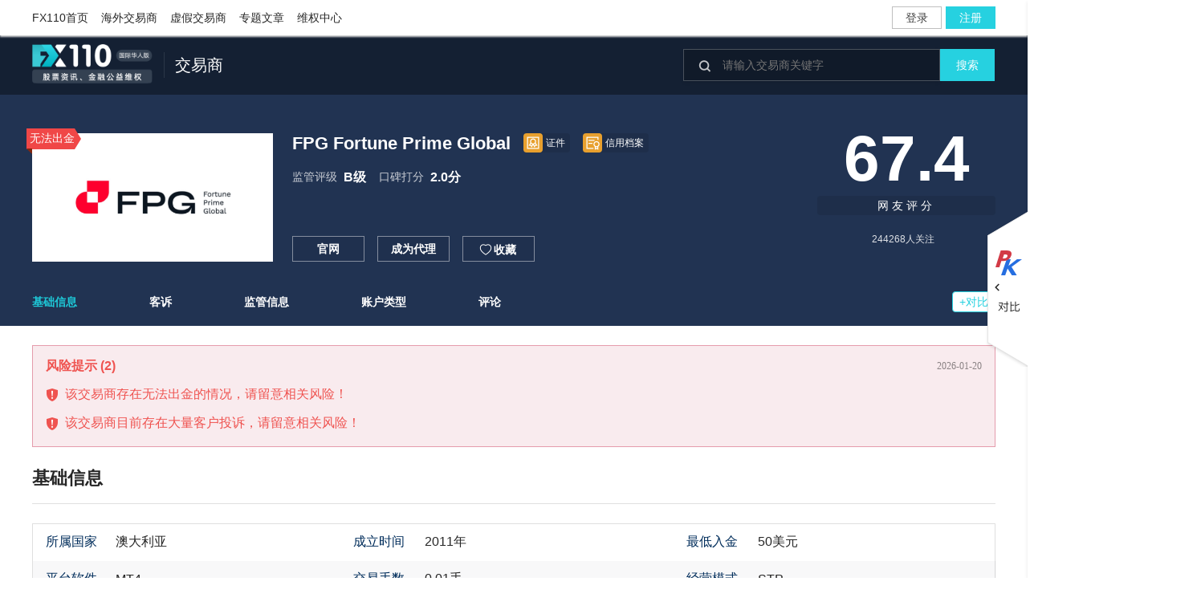

--- FILE ---
content_type: text/html; charset=utf-8
request_url: https://brokers.fx110.com/broker/16285
body_size: 11744
content:
<!DOCTYPE html>

<html lang="zh-Hans-SG">
<head>
    <meta charset="utf-8" />
    <meta name="viewport" content="width=device-width, initial-scale=1.0" />
    <title data-className="海外交易商详情页">FPG Fortune Prime Global(网友评分:67.4)_FPG Fortune Prime Global官网查询-FX110网</title>
    <meta http-equiv="X-UA-Compatible" content="IE=edge" />
    <meta name="renderer" content="webkit" />
    <meta http-equiv="content-type" content="text/html;charset=utf-8">
    <meta name="viewport" content="width=device-width, initial-scale=1, maximum-scale=1" />
    <meta content="telephone=no" name="format-detection" />
    <meta name="screen-orientation" content="portrait" />
    <meta name="x5-orientation" content="portrait" />
    <meta name="viewport" content="width=device-width, initial-scale=1.0, maximum-scale=1.0,minimum-scale=1,user-scalable=no" />
    <meta name="viewport" content="width=device-width,viewport-fit=cover">
    <meta name="keywords" content="FPG 财盛国际,FPG,财盛国际,fpg,Fortune Prime Global">
    <meta name="description" itemprop="description" content="FX110网交易商栏目提供FPG Fortune Prime Global 交易商信息，包括交易商简介，监管，点差表，隔夜利息，出入金，账户类型等基本信息，以及优惠活动，交易汇评，网友点评等。" />
    <meta itemprop="image" />
    <meta property="og:image" content="https://img.dgrhw.net/upload/images/master/2019/12/09/161338607.png" />
    <link rel="alternate" media="only screen and (max-width: 640px)" href="https://m.fx110.com">
    <link href="https://js.dgrhw.net/iconfont/build/newfx/iconfont.css" rel="stylesheet" />
    <link href="/workpack/dist/styles/public/public_top.css?v=AJbM4vB6rWOB3YvI_3QuaFdoWNRRnn9bVGt5tBGlgOE" rel="stylesheet" />
    <link href="/workpack/dist/styles/public/index.css?v=qwQc_Dv1ax5Ad4IQDDKostsqc-tFZD07ifr6H3I1J0c" rel="stylesheet" />
    <script src="/workpack/assets/plugin/jquery/jquery-1.8.3.min.js?v=YcbK69I5IXQftf_mYD8WY0_KmEDCv1asggHpJk1trM8"></script>
    <script src="/workpack/assets/plugin/compatible/all_compatible.js?v=4HIjLgnp0oht-KiKVwLSVtljefHMtyTSRPvRpPGb7XI"></script>
    
    <link href="/workpack/dist/styles/dealer/dedetails.css?v=7&amp;v=_SPm2fjENsFnY8TEsV05IjybS7rTXZVk-6ePD6j2fBg" rel="stylesheet" />
    <link href="/workpack/dist/styles/aid_center/aid_pub.css?v=nT9-hYYThrz9d6eiNWyb90Xkc-tVENUeaoec6nH7NdY" rel="stylesheet" />
    <link href="https://js.dgrhw.net/iconfont/build/newfx/iconfont.css" rel="stylesheet" />
    <link href="/workpack/dist/styles/comment/comment.css?v=99p8GsqllYzEGijGJj0rfY3cbAjy0EmVkRd7CSL0y38" rel="stylesheet" />
    <link href="/workpack/assets/plugin/kkpager/commentPage.css?v=W4b9EqdwExnnPgI_cp43anmaIcPaV9DFZo5sBareHUA" rel="stylesheet" />
    <script src="/workpack/assets/plugin/slide_pic/slide_pic.min.js?v=1"></script>
    <script src="/workpack/assets/plugin/kkpager/kkpager.min.js"></script>
    <script src="/workpack/work/page/comment/zoom.js"></script>

</head>
<body>
    <style>
                #browser-box-best {
                position: fixed;
                left: 0;
                top: 0;
                z-index: 8888888888888;
                height: 100%;
                width: 100%;
                background: #fff;
                /*padding-top: 300px;*/
                display: none;
                }

                #browser-box-best #browser-logo {
                width: 100%;
                height: 104px;
                background-color: #142033;
                text-align: center;
                padding-top: 32px;
                box-sizing: border-box;
                }

                #browser-box-best #browser-logo img {
                display: inline-block;
                width: 142px;
                height: 40px;
                }


                #browser-box-best #browser-link {
                text-align: center;
                width: 536px;
                text-align: center;
                color: #000;
                background-color: #fff;
                margin: 102px auto 0;
                font-size: 0;
                }

                #browser-box-best p {
                font-size: 20px;
                margin-bottom: 32px;
                line-height: 29px;
                color: #525252;
                font-family: PingFangSC;
                }

                #browser-box-best .broswer360-box, .google-box {
                width: 236px;
                height: 253px;
                display: inline-block;
                padding: 24px 40px;
                border: 1px solid #e2e2e2;
                box-sizing: border-box;
                }

                #browser-box-best .broswer360-box {
                margin-right: 64px;
                }

                #browser-box-best .broswer360-box img, #browser-box-best .google-box img {
                width: 106px;
                height: 106px;
                display: block;
                margin: 0 auto 8px;
                }

                #browser-box-best .broswer360-box span, #browser-box-best .google-box span {
                display: block;
                font-family: PingFang-SC;
                font-size: 18px;
                height: 25px;
                text-align: center;
                margin-bottom: 24px;
                color: #525252;
                }

                #browser-box-best .broswer360-box a, #browser-box-best .google-box a {
                text-decoration: none;
                color: #fff;
                font-size: 16px;
                background-color: #26d1e0;
                margin: 10px;
                width: 156px;
                height: 42px;
                display: block;
                margin: 0 auto;
                font-family: PingFangSC;
                line-height: 42px;
                }
</style>
<div id="browser-box-best">
    <div id="browser-logo">
        <img src="https://img.dgrhw.net/upload/images/default/logo-r1.png" alt="" />
    </div>
    <div id="browser-link">
        <p>亲，你的浏览器版本太低咯！建议更换浏览器进行浏览</p>
        <div class="broswer360-box">
            <img src="https://img.dgrhw.net/upload/files/master/2020/11/12/155903557.png " />
            <span>360安全浏览器</span>
            <a href="http://se.360.cn/" target="_blank">前往</a>
        </div>

        <div class="google-box">
            <img src="https://img.dgrhw.net/upload/files/master/2020/11/12/155946760.png" />
            <span>谷歌浏览器</span>
            <a href="https://www.google.cn/chrome/" target="_blank">前往</a>
        </div>
    </div>
</div>
<script>
    (function () {
        //设置判断浏览器数字变量
        var DEFAULT_VERSION = 10.0;
        var ua = navigator.userAgent.toLowerCase();
        var isIE = ua.indexOf("msie") > -1;
        var safariVersion;
        var box = document.getElementById("browser-box-best");
        if (isIE) {
            safariVersion = ua.match(/msie ([\d.]+)/)[1];
            if (parseInt(safariVersion) <= DEFAULT_VERSION) {
                //此时是ie10及ie10以下的浏览器
                box.style.display = "block";
            } else {
                //此时是大于ie10以上的浏览器
                box.style.display = "none";
            }
        } else {
            //不是ie浏览器
        }
        //document.getElementById("continue").onclick = function () {
        //    box.parentNode.removeChild(box);
        //}
    })();
</script>
    
<div class="DealerTop donotknow">
    <div class="top_boeder" id="top_boeder">
        <div class="dealer_head NewWidth">
            <div class="dealer_nav">
                <ul>
                    <li><a href="https://www.fx110.com" target="_blank">FX110首页</a></li>
                    <li><a href="/" target="_blank">海外交易商</a></li>
                    <li><a href="https://xujia.fx110.com" target="_blank">虚假交易商</a></li>
                    <li><a href="https://www.fx110.com/special" target="_blank">专题文章</a></li>
                    <li><a href="https://weiquan.fx110.com" target="_blank">维权中心</a></li>
                </ul>
                <div class="dealer_nav_li"></div>
                <div class="message_tip">
                </div>
                <div class="popCode">
                </div>
            </div>
        </div>
    </div>
</div>


    <div class="broker_header">
    <div class="content_box">
        <div class="title_wrap">
            <a href="https://www.fx110.com"><img class="logo" src="https://img.dgrhw.net/upload/images/default/fx110.com-h2.png?v=2601191638" /></a>
            <div class="title_box">
                <span class="title">交易商</span>
            </div>
        </div>
        <div id="broker_search" class="search_container">
            <i class="iconfont">&#xE008;</i>
            <input id="search_header" class="search_input" placeholder="请输入交易商关键字" maxlength="30" />
            <div class="search_button">搜索</div>
            <div class="search_blurry">
                <ul class="yesdata"></ul>
            </div>
        </div>
    </div>
</div>

    
<script>
    if (!IsPC()) {
        location.href = "https://m.fx110.com/home/platform?id=16285&type=broker";
    }
</script>


<div class="BrokerTitleBox">
    <div class="BrokerTitle BrokerTitleDetail  clearfix">
    <div class="BrokerLogo">
        <div class="logos">
            <img src="https://img.dgrhw.net/upload/images/master/2024/12/16/172419702.png" title="FPG Fortune Prime Global" alt="FPG Fortune Prime Global"/>
        </div>
            <div class="tips_status">
                <p class="Operating">
                    <i class="maxTriangleBg"></i>
                    <span><em>无法出金</em></span><i class="minTriangle minTriangleBg"></i>
                </p>
            </div>
    </div>
    <div class="BrokerBj">
        <div class="BrokerName">
            <p class="span_name" title="FPG Fortune Prime Global">FPG Fortune Prime Global</p>
            <span class="document"><a href="/broker/credentials/16285" target="_blank"><span class="card_credit"><img src="https://img.dgrhw.net/upload/files/master/2020/12/22/172746481.png" /></span><em>证件</em></a></span>
            <span class="document"><a href="/broker/creditfiles/16285" target="_blank"><span class="card_credit"><img src="https://img.dgrhw.net/upload/files/master/2020/12/22/173141927.png" /></span><em>信用档案</em></a></span>
        </div>
        <div class="BrokerRanking">
            <div class="RankingScroe">
                <div class="RankingBox">
                    <p class="RankingTitle pjScroe">
                        监管评级
                                <a target="_blank" href="https://pj.fx110.com/regulatory/ratingdetail/22">
                                    B级
                                </a>
                    </p>
                </div>
                <div class="RankingBox">
                    <p class="RankingTitle pjScroe">
                        口碑打分
                            <a>
                                2.0分
                            </a>
                    </p>
                </div>
            </div>
        </div>
        <div class="de_right">
        </div>
        <div class="de_rights">
                <em class="office_Btn" data-url="https://fpgasia.com"><a class="_click_type" data-cs="7">官网</a></em>
                <em id="become_ib" class="_click_type" data-cs="8"><a>成为代理</a></em>
                <div class="tc" style="display: none;">
                    <div class="tc_wh">
                        <div class="info">

                            <div class="head">
                                <p class="head_info">成为代理</p>
                                <div class="icon" id="close"><img style="cursor:pointer" src="https://imgs.dgrhw.net/api/secrecymaster/html_up/2019/10/20191024135851599.png" alt=""></div>
                            </div>

                            <div class="content">
                                <div class="traders wh">
                                    <label for="traders">交易商：</label><input type="text" id='traders' value="FPG Fortune Prime Global" data-id="16285" disabled>
                                </div>

                                <div class="person">
                                    <p>大侠，请留下您的联系方式：</p>
                                </div>

                                <div class="name wh">
                                    <label for="name">姓名：</label><input type="text" id="name" maxlength="30">
                                </div>

                                <div class="tel wh">
                                    <label for="tel">联系电话：</label><input type="text" id="tel" maxlength="30">
                                </div>

                                <div class="email wh">
                                    <label for="email">电子邮箱：</label><input type="text" id='email' maxlength="50">
                                </div>

                                <div class="qq wh">
                                    <label for="qq">微信：</label><input type="text" id='qq' maxlength="50">
                                </div>

                                <div class="submit">
                                    提交
                                </div>
                            </div>
                        </div>
                    </div>
                </div>
            <em class="collection_box"><a class="_click_type on" data-cs="7" href="javascript:void(0)"><i class="iconfont heart">&#xE00F;</i>收藏</a></em>
        </div>
    </div>
    <div class="mouthRating">
        <div class="de_rights">
                <em class="office_Btn" data-url="https://fpgasia.com"><a class="_click_type" data-cs="7">官网</a></em>
            <em class="collection_box"><a class="_click_type on" data-cs="7" href="javascript:void(0)"><i class="iconfont heart">&#xE00F;</i>收藏</a></em>
        </div>
            <p class="star_s">67.4</p>
            <p class="star_t">网友评分</p>
        <p class="attention"><span>244268</span><em>人关注</em></p>
    </div>
</div>
<div class="tabNav">
    <ul>
            <li class="active" data-id="Anchor_2">
                <p>基础信息</p>
            </li>
            <li data-id="Anchor_3">
                <p>客诉</p>
            </li>
            <li data-id="Anchor_4">
                <p>监管信息</p>
            </li>
            <li data-id="Anchor_5">
                <p>账户类型</p>
            </li>
            <li data-id="Anchor_7">
                <p>评论</p>
            </li>
        <li class="noNav">
            <div class="compareBtn" data-entid="16285" data-logo="https://img.dgrhw.net/upload/images/master/2024/12/16/172419702.png" data-name="FPG Fortune Prime Global">
                <p>+对比</p>
            </div>
            <div class="compareBtn_ing">
                <p>已加入</p>
            </div>
        </li>
    </ul>
</div>
</div>
<div class="BrokerMain clearfix">

    <div class="BrokerDetail">
        
    <div class="data_show-RiskWarning">
        <div class="title">
            风险提示<span style="margin-left:4px;">(2)</span>
            <div class="date">2026-01-20</div>
        </div>
        <div id="content-box-RiskWarning" class="data_show-RiskWarning-t collapsed-RiskWarning">
                <div class="data_show-RiskWarning-Content">
                    <img style="height:16px;width:16px;" src="/images/default/harm.png" /><span>该交易商存在无法出金的情况，请留意相关风险！</span>
                </div>
                <div class="data_show-RiskWarning-Content">
                    <img style="height:16px;width:16px;" src="/images/default/harm.png" /><span>该交易商目前存在大量客户投诉，请留意相关风险！</span>
                </div>
        </div>
        
    </div>
<style>
    .data_show-RiskWarning {
       
        background: #f9ebee;
        border: 1px solid #e59cac;
        margin-bottom: 24px;
    }

        .data_show-RiskWarning .title {
            margin-top: 16px;
            margin-left: 16px;
            font-size: 16px;
            font-family: PingFang SC, PingFang SC-Medium;
            font-weight: 600;
            text-align: left;
            color: #ef5350;
            line-height: 18px;
            display:flex;
            margin-bottom:19px;
        }

            .data_show-RiskWarning .title .date {
                margin-left: auto;
                margin-right: 16px;
                font-size: 12px;
                font-family: PingFang SC, PingFang SC-Regular;
                font-weight: 400;
                color: rgba(0,0,0,0.45);
                line-height: 18px;
            }

    .data_show-RiskWarning-t {
        margin-left:16px;
        overflow: hidden;
        transition: max-height 0.5s ease-in-out; /* 平滑过渡 */
    }

    .data_show-RiskWarning-Content {
        color: #EF5350;
        line-height: 13px;
        display: flex;
        margin-bottom: 20px;
    }

    .data_show-RiskWarning-Content span{
        margin-left: 8px;
        font-size: 16px;
    }

    .collapsed-RiskWarning {
        max-height: 104px;
    }

    .RiskWarningShowall {
        color: #1ecad9;
        cursor: pointer;
        margin-left: auto;
        margin-right: 16px;
    }
</style>
<script>
    $('#RiskWarningShowall').click(function(){
        var $box = $('#content-box-RiskWarning');
        var fullHeight = $box[0].scrollHeight;
         if ($box.hasClass('collapsed-RiskWarning')) {
          // 展开：将高度动画过渡到真实高度
          $box.animate({ height: fullHeight }, 300, function() {
            // 动画完成后清除固定高度，防止响应式布局出问题
            $box.removeClass('collapsed-RiskWarning').css('height', 'auto');
          });
          $(this).text('收起内容');
          $(this).hide();
        } else {
          // 收起：将高度动画过渡回 100px
          $box.animate({ height: '104px' }, 300, function(){
              //$(window).scrollTop($('#Anchor_9').offset().top-300);
          }).addClass('collapsed-RiskWarning');
          $(this).text('展开更多');

        }
    });
</script>

        <div class="account_box ">
                <div class="introduction" id="Anchor_2">
        <h2 class="item_Title">基础信息</h2>
    </div>
    <div class="intro_b">
        <div class="intro_c">
            <div class="intro_box tab clearfix" id="intro_scroll">
                <div class="intro_div">
                    <table>
                        <tr>
                            <td>所属国家</td>
                            <td>澳大利亚</td>
                            <td>成立时间</td>
                            <td>2011年</td>
                            <td>最低入金</td>
                            <td>50美元</td>
                        </tr>
                        <tr>
                            <td>平台软件</td>
                            <td>MT4</td>
                            <td>交易手数</td>
                            <td>0.01手</td>
                            <td>经营模式</td>
                            <td>STP</td>
                        </tr>
                        <tr>
                            <td>入金方式</td>
                            <td>银联/USDT/TT/local bank transfer</td>
                            <td>出金优惠</td>
                            <td>即可到账</td>
                            <td>服务器区时</td>
                            <td>GMT&#x2B;3</td>
                        </tr>
                        <tr>
                            <td>官网网址</td>
                            <td><a class="_click_type office_Btn" data-cs="5" href="javascript:void(0)" data-url="https://fortuneprime.com.au" title="https://fortuneprime.com.au">https://fortuneprime.com.au</a></td>
                            <td>中文网址</td>
                            <td class="gws_Select">
                                <ul class="down_item">
                                    <li><a class="_click_type office_Btn" data-cs="6" href="javascript:void(0)" data-url="" title=""></a></li>
                                </ul>
                            </td>
                            <td>邮箱</td>
                            <td>support@fortuneprime.com</td>
                        </tr>
                        <tr>
                            <td>电话</td>
                            <td colspan="5">
                                610280184648
                            </td>
                        </tr>
                    </table>
                </div>
            </div>
        </div>
    </div>

            

        </div>

        

        <div class="broker_weiquan">
                <div class="head_title" id="Anchor_3">
        <h2><a target="_blank" href="https://weiquan.fx110.com/search?entId=16285&types=23,24"><span class="item_Title">客诉</span>  共6条></a></h2>
        <div class="need_to ts">
            <a href="https://weiquan.fx110.com/complaints/submit" target="_blank">我要投诉</a>
        </div>
        <div class="need_to bg">
            <a href="https://weiquan.fx110.com/exposure/submit" target="_blank">我要曝光</a>
        </div>
    </div>
    <div class="data_show">
        <ul class="clearfix">
                <li class="two_list clearfix">
                    <a href="https://weiquan.fx110.com/complaints/203847" target="_blank" title="FPG Fortune Prime Global关闭后台登入关闭MT4登入">
                        <div class="content">
                            <p class="data_Title">
                                FPG Fortune Prime Global关闭后台登入关闭MT4登入
                            </p>
                            <p class="data_Summary">
                                关闭后台关闭mt4无法登入不给出资金
                            </p>
                            <span>2025-09-03 13:31:44</span>
                        </div>
                    </a>
                </li>
                <li class="two_list clearfix">
                    <a href="https://weiquan.fx110.com/complaints/203680" target="_blank" title="FPG Fortune Prime Global黑平台无法出金">
                        <div class="content">
                            <p class="data_Title">
                                FPG Fortune Prime Global黑平台无法出金
                            </p>
                            <p class="data_Summary">
                                2月12号在该平台入金500美金，盈利2054美金，却不给出金，总金额2554，尝试出金一直显示待审核平台没有任何回复，也没有收到相关邮件3月20日平台邮件回复说明需进行二次KYC验证，于是我又进行了KYC验证，验证便一直没有消息3月26日
                            </p>
                            <span>2025-04-16 17:38:58</span>
                        </div>
                    </a>
                </li>
                <li class="two_list clearfix">
                    <a href="https://weiquan.fx110.com/complaints/203622" target="_blank" title="FPG黑平台无法出金">
                        <div class="content">
                            <p class="data_Title">
                                FPG黑平台无法出金
                            </p>
                            <p class="data_Summary">
                                在该平台入金500美金，盈利2054美金，却不给出金，尝试出金一直显示待审核2025年4月2日合并帖号203648内容如下&#xA;2月12号在该平台入金500美金，盈利2054美金，却不给出金，尝试出金一直显示待审核平台没有任何回复，也没有收到相
                            </p>
                            <span>2025-03-14 01:05:37</span>
                        </div>
                    </a>
                </li>
                <li class="two_list clearfix">
                    <a href="https://weiquan.fx110.com/complaints/203053" target="_blank" title="FPG 财盛国际挣钱赖账不让出金">
                        <div class="content">
                            <p class="data_Title">
                                FPG 财盛国际挣钱赖账不让出金
                            </p>
                            <p class="data_Summary">
                                前段时间通过朋友介绍在FPG开户交易，我在交易中赚了钱，当我想提取资金时他们关闭了我的账户，在没有任何通知的情况下，不让我登入后台打不开，交易软件不让登入。&#xA;怀着对FPG的信任与期待，我投入了自己的血汗钱。然而，令我极度愤怒的是，我的投资收
                            </p>
                            <span>2024-05-15 09:38:17</span>
                        </div>
                    </a>
                </li>
                <li class="two_list clearfix">
                    <a href="https://weiquan.fx110.com/complaints/202081" target="_blank" title="FPG 财盛国际吃客户的血汗钱">
                        <div class="content">
                            <p class="data_Title">
                                FPG 财盛国际吃客户的血汗钱
                            </p>
                            <p class="data_Summary">
                                本人3号入金两千多美金进行交易，赚了五十多，之后六号和七号也做了黄金运气好交易赚了四五千。出金时候平台客服一直爱理不理的，然后说我不遵守准则，把我的赚钱都扣完了，本金也少了，如果赚钱就是不允许的和平台台有什么区别？而且还扣我入金的钱
                            </p>
                            <span>2022-11-10 14:53:38</span>
                        </div>
                    </a>
                </li>
                <li class="two_list clearfix">
                    <a href="https://weiquan.fx110.com/complaints/201672" target="_blank" title="财盛国际虚假宣传，和套牌经营的汇盈证券是同一主体。">
                        <div class="content">
                            <p class="data_Title">
                                财盛国际虚假宣传，和套牌经营的汇盈证券是同一主体。
                            </p>
                            <p class="data_Summary">
                                我是在2021年三月经朋友介绍开始用汇盈证券这个平台，我的那个朋友代理的这家平台，并利用这个平台开的公司，招一些中国的投资者来培训。&#xA;当时这个平台在外汇110上查询没有任何问题。在2022年1月底的时候，平台说他们在清理客户，然后朋友就让我
                            </p>
                            <span>2022-05-06 15:33:19</span>
                        </div>
                    </a>
                </li>
        </ul>
    </div>

        </div>

        
<link href="https://js.dgrhw.net/script/public/getChat/getChat.css" rel="stylesheet" />
<link href="/workpack/dist/styles/dealer/cloud_test.css?v=HLUaDEZrvbe0XlN-0w5KNVCRxomRyTiz-JJXh7VU7DA" rel="stylesheet" />
<script src="/workpack/assets/plugin/echarts/echarts_cloud.min.js"></script>
<script src="https://js.dgrhw.net/script/public/getChat/getChat.min.js"></script>

<script src="/workpack/dist/scripts/dealer/cloud_test.js?v=fScmgVq8FC7XtmpaFrMr3hPmgL3cv3VXdP9s8jxuwbU" async="async"></script>

        <div class="BrokerSupervise SupervitionInfo">
            
    <h2 class="item_Title" id="Anchor_4">监管信息</h2>
    <div class="Supervise clearfix">
        <h2 class="on" data-index="0"><em></em>全球监管</h2>
        <h2 data-index="1"><em></em>投资者保障信息</h2>
        <span style="font-size: 13px;position: relative;text-align: center;color: rgba(0, 0, 0, .25);margin-left: 90px;">监管信息来自公开资料，由FX110整理展示。</span>
    </div>
    <div class="BrokerReg clearfix">
        <div class="BrokerReg_box clearfix">
            <div class="BrokerReg_left">
                <ul>
                        <li class="s_active" data-id="0" title="瓦努阿图VFSC">

                                <a href="https://pj.fx110.com/regulatory/ratingdetail/22" target="_blank" class="eval-level color_B">
                                        B<i>级</i>
                                    </a>

                            <div class="x_w"><img src="https://imgs.dgrhw.net/images/country/square5-63.png" /><span>瓦努阿图VFSC</span></div>
                            <em class="RegulatoryCol1">监管中</em>
                        </li>
                </ul>
            </div>
                <div class="BrokerReg_right Regulatory_k clearfix" data-id="0" style="display:block">
                    <div class="reg_box clearfix" id="reg_box1">
                        <div class="reg_XX clearfix showorhide" style="display:block;">
                            <div class="Reg_left">
                                <div class="Reg_logo clearfix">
                                    <img src="https://imgs.dgrhw.net/files/thumbnail/77AB3DCEE5F54F2F62A4399BA696786E.jpg" class="logo" />
                                </div>
                                <div class="tips_parent">
                                    <a class="link_o" href="https://jieshao.fx110.com/authority/details/22" target="_blank">什么是VFSC监管？ </a>
                                    <a class="link_o link_o_t" href="https://jieshao.fx110.com/authority/details/22#Complaints" target="_blank">如何投诉交易商？</a>
                                </div>
                            </div>
                            <div class="Reg_center">
                                <h2>瓦努阿图VFSC</h2>
                                <ul>
                                        <li><span class="tit">评级得分</span><span class="con" title="61.0 分"><em class="em_fen">61.0 分</em></span></li>
                                    <li class="reg_add">
                                        <span class="tit">监管评级</span>
                                            <a href="https://pj.fx110.com/regulatory/ratingdetail/22" target="_blank" class="eval-level color_B">
                                                    B<i>级</i>
                                                </a>
                                    </li>
                                    <li><span class="tit">监管机构</span><span class="con" title="瓦努阿图金融服务委员会">瓦努阿图金融服务委员会</span></li>
                                    <li><span class="tit">机构简称</span><span class="con">VFSC</span></li>
                                    <li><span class="tit">机构性质</span><span class="con">政府监管</span></li>
                                    <li><span class="tit">成立时间</span><span class="con" title="1993年">1993年</span></li>
                                    <li><span class="tit">所属国/区</span><span class="con" title="瓦努阿图"><img src="https://imgs.dgrhw.net/images/country/square5-63.png" />瓦努阿图</span></li>
                                            <li><span class="tit">中国客户</span><span class="con" title="">--</span></li>

                                </ul>
                            </div>
                            <div class="Reg_right">
                                <h3>监管信息<a href="https://jianguan.fx110.com/regulatory/details/29295" target="_blank">更多<i class="iconfont">&#xE011;</i></a></h3>
                                <ul>
                                    <li><span class="tit">监管状态</span><span class="con" title="监管中">监管中</span></li>
                                    <li class="reg_add"><span class="tit">监管号码</span><span class="con" title="700507">700507</span></li>
                                    <li><span class="tit">业务权限</span><span class="con" title="金融衍生品等">金融衍生品等</span></li>
                                    <li><span class="tit">牌照类型</span><span class="con" title="金融衍生品牌照">金融衍生品牌照</span></li>
                                    <li><span class="tit">生效时间</span><span class="con">2022-12-30</span></li>
                                    <li><span class="tit">到期时间</span><span class="con">--</span></li>
                                                <li class="screenshot"><span class="tit">FORTUNE PRIME LIMITED_VFSC监管证明截图</span><div class="ckImg"><a class="con maxImg" data-img="https://img.dgrhw.net/upload/images/master/2022/03/28/164800493.jpg" data-viewer="https://img.dgrhw.net/upload/images/master/2022/03/28/164800493.jpg" data-type="0"><img src="/workpack/assets/images/fx-110-icon-tupian-1-def.png" />查看证明文件</a></div></li>
                                                <li class="screenshot"><span class="tit">FORTUNE PRIME LIMITED_VFSC监管查询截图</span><div class="ckImg"><a class="con maxImg" data-img="https://img.dgrhw.net/upload/images/master/2023/07/12/145911968.png" data-viewer="https://img.dgrhw.net/upload/images/master/2023/07/12/145911968.png" data-type="1"><img src="/workpack/assets/images/fx-110-icon-tupian-1-def.png" />查看证明文件</a></div></li>
                                </ul>
                            </div>
                        </div>

                        <div class="Reg_right_box clearfix showorhide" style="display:none;">
                            <div class="Reg_padding clearfix">
                                <div class="Reg_padding_content">
                                    <div class="list">
                                        <div class="list_content">
                                            <h2>投诉至交易平台</h2>
                                            <ul>
                                                <li class="phone"><p class="tit">联系人</p><p class="con" title="客服部">客服部</p></li>
                                                <li class="phone"><p class="tit">联系电话</p><p class="con" title="">--</p></li>
                                                <li class="emails"><p class="tit">联系邮箱</p><p class="con" title="">--</p></li>
                                            </ul>
                                        </div>
                                    </div>
                                    <div class="list">
                                        <div class="list_content">
                                            <h2>投诉至监管机构</h2>
                                            <ul>
                                                    <li class="phone"><p class="tit">受理机构</p><p class="con" title="瓦努阿图 VFSC">瓦努阿图 VFSC</p></li>
                                                    <li class="phone"><p class="tit">联系电话</p><p class="con" title="">--</p></li>
                                                    <li class="emails"><p class="tit">联系邮箱</p><p class="con" title="registrar@vfsc.vu">registrar@vfsc.vu</p></li>
                                            </ul>
                                        </div>
                                    </div>
                                    <div class="list">
                                        <h3>投诉至FX110</h3>
                                        <a class="link_a" href="https://weiquan.fx110.com/complaints/submit?id=16285" target="_blank">立即投诉</a>
                                    </div>
                                </div>
                                <div class="zd">
                                    <div class="lh clearfix tips_parent">
                                                <p class="tit">投诉实践</p>
                                                <p class="con">
                                                        <span class="str_con" title="暂无投诉实践案例；对于常见问题的邮件咨询，1-3个工作日内回复。">暂无投诉实践案例；对于常见问题的邮件咨询，1-3个工作日内回复。</span>
                                                </p>
                                    </div>
                                </div>
                            </div>
                        </div>
                    </div>
                </div>
        </div>
    </div>

        </div>

            <div class="account_type_temp_box" id="Anchor_5">
                <h2 class="item_Title">账户类型</h2>
                <div class="account_type clearfix">
                    <div class="moreBox clearfix">
                            <h2 class="on" data-id="2248" data-paytype="0" data-feescurrency="0"><em></em>ECN账户</h2>
                            <h2 class="" data-id="2249" data-paytype="0" data-feescurrency="0"><em></em>PRO账户</h2>
                    </div>
                </div>
                <div class="">
                        <div class="account_box_list">
        <div class="account_details">
            <table class="account_details_list" >
                <tr>
                    <td>交易品种</td>
                    <td>加密货币、外汇、全球指数、贵金属、大宗商品、原油</td>
                    <td>主要点差</td>
                    <td>0</td>
                    <td>最大杠杆</td>
                    <td>500:1</td>
                </tr>
                <tr>
                    <td>爆仓比例</td>
                    <td>50%</td>
                    <td>锁仓</td>
                    <td></td>
                    <td>剥头皮</td>
                    <td>允许</td>
                </tr>
                <tr>
                    <td>入金要求</td>
                    <td>200美金</td>
                    <td>点差类型</td>
                    <td>0.01</td>
                    <td>最小头寸</td>
                    <td>0.01手</td>
                </tr>
                <tr>
                    <td>EA交易</td>
                    <td colspan="5">允许</td>
                </tr>
            </table>
            <table class="account_details_list" style=display:none>
                <tr>
                    <td>交易品种</td>
                    <td>加密货币、外汇、全球指数、贵金属、大宗商品、原油</td>
                    <td>主要点差</td>
                    <td>0.9</td>
                    <td>最大杠杆</td>
                    <td>500:1</td>
                </tr>
                <tr>
                    <td>爆仓比例</td>
                    <td>50%</td>
                    <td>锁仓</td>
                    <td></td>
                    <td>剥头皮</td>
                    <td>允许</td>
                </tr>
                <tr>
                    <td>入金要求</td>
                    <td>100美元</td>
                    <td>点差类型</td>
                    <td>0.01</td>
                    <td>最小头寸</td>
                    <td>0.01手</td>
                </tr>
                <tr>
                    <td>EA交易</td>
                    <td colspan="5">允许</td>
                </tr>
            </table>
        </div>
    </div>

                </div>
                <div class="BrokerSpread AccountInfo">
                    
<link href="/workpack/assets/plugin/jquery/jquery.mCustomScrollbar.min.css" rel="stylesheet" />
<script src="/workpack/assets/plugin/jquery/jquery.mcustomscrollbar.concat.min.js"></script>
    <div class="BigBox" style="display:block">
        <div class="table_box">
            <div id="lowBox">
                <ul class="head_li clearfix">
                    <li class="width_pz">品种</li>
                    <li class="tc_sty">头寸大小</li>
                    <li class="gg_sty">杠杆</li>
                    <li class="spread_cb">交易成本</li>
                    <li class="two_data">
                        <span> 实时点差</span>
                        <span class="fee_current">手续费</span>
                    </li>
                    <li class="bj_sty">报价</li>
                    <li class="bzj_sty">保证金</li>
                    <li class="other_two_data"><span>隔夜利息<em>(多单)</em></span><span>隔夜利息<em>(空单)</em></span></li>
                    <li class="three_sty">三天利息日</li>
                    <li class="out_of_stock">爆仓比例</li>
                    <li class="ga_distance">止损位<span>(stops level)</span></li>
                    <li class="deal_data">交易时间</li>
                </ul>
                <div id="spread_table_box">
                    <div class="table-group">
                        <ul class="table_box_row">
                                    <li class="group-content ">
                                        <ul id="1">
                                            <li class="width_1 width_pz"><em>欧元美元</em><em class="col_em">EURUSD</em></li>
                                            <li class="DSpread width_4 tc_sty" data-tradebond="116290">
                                                <div class="select_box">
                                                    <div class="select_t_tc" data-baseheiyue="100000">
                                                        <span class="select_result">1手100000合约</span>
                                                        <i class="rotate"></i>
                                                    </div>
                                                    <div class="select_c">
                                                        <div class="input_tc_sure">
                                                            <input class="select_input" type="text" placeholder="输入数字" maxlength="6" />
                                                            <span>确定</span>
                                                        </div>
                                                        <ul>
                                                                    <li>0.01手1000合约</li>
                                                                    <li>1手100000合约</li>
                                                                    <li>999.99手99999000合约</li>
                                                        </ul>
                                                        <input type="hidden" value="0.01|100" />
                                                    </div>
                                                </div>
                                            </li>
                                            <li class="WSpread width_5 gg_sty">
                                                <div class="select_box">
                                                    <div class="select_t_gg">
                                                            <span class="select_result" data-tradeContract="0" data-nowGg="500">1:500</span>
                                                        <i class="rotate"></i>
                                                    </div>
                                                    <div class="select_c">
                                                        <ul data-contractNum="100000" class="gg_list" id="gg_select0">
                                                                    <li data-leverage="1">1:1</li>
                                                                    <li data-leverage="500">1:500</li>
                                                        </ul>
                                                    </div>
                                                </div>
                                            </li>
                                            <li class="width_9 green spread_cb" title="4.50">
                                                        <div> 4.50美元</div>
                                            </li>
                                            <li class="width_10 two_data">
                                                <div class="S">0</div><div class="width_handling_unit"><i class="width_s" data-original="3.50">3.50</i><i>美元</i></div>
                                            </li>
                                            <li class="width_3 green bj_sty" data-spreaddigits="5">5</li>
                                            <li class="MSpread width_6 bzj_sty" title="232.58">
                                                                <div>232.58美元</div>
                                            </li>
                                            <li class="width_7 other_two_data">
                                                        <div class="PN" data-original="0.00" title="0.00">0.00美元</div>
                                                        <div class="SN" data-original="0.00" title="0.00">0.00美元</div>
                                            </li>
                                            <li class="width_8 three_sty">星期三</li>
                                            <li class="SN width_11 out_of_stock" title="50%">50%</li>
                                            <li class="SN width_13 ga_distance">10</li>
                                            <li class="width_14 deal_data">
                                                    <span>00:00-24:00</span>
                                            </li>
                                        </ul>
                                    </li>
                                    <li class="group-content ">
                                        <ul id="2">
                                            <li class="width_1 width_pz"><em>英镑美元</em><em class="col_em">GBPUSD</em></li>
                                            <li class="DSpread width_4 tc_sty" data-tradebond="134090">
                                                <div class="select_box">
                                                    <div class="select_t_tc" data-baseheiyue="100000">
                                                        <span class="select_result">1手100000合约</span>
                                                        <i class="rotate"></i>
                                                    </div>
                                                    <div class="select_c">
                                                        <div class="input_tc_sure">
                                                            <input class="select_input" type="text" placeholder="输入数字" maxlength="6" />
                                                            <span>确定</span>
                                                        </div>
                                                        <ul>
                                                                    <li>0.01手1000合约</li>
                                                                    <li>1手100000合约</li>
                                                                    <li>999.99手99999000合约</li>
                                                        </ul>
                                                        <input type="hidden" value="0.01|100" />
                                                    </div>
                                                </div>
                                            </li>
                                            <li class="WSpread width_5 gg_sty">
                                                <div class="select_box">
                                                    <div class="select_t_gg">
                                                            <span class="select_result" data-tradeContract="0" data-nowGg="500">1:500</span>
                                                        <i class="rotate"></i>
                                                    </div>
                                                    <div class="select_c">
                                                        <ul data-contractNum="100000" class="gg_list" id="gg_select1">
                                                                    <li data-leverage="1">1:1</li>
                                                                    <li data-leverage="500">1:500</li>
                                                        </ul>
                                                    </div>
                                                </div>
                                            </li>
                                            <li class="width_9 green spread_cb" title="8.50">
                                                        <div> 8.50美元</div>
                                            </li>
                                            <li class="width_10 two_data">
                                                <div class="S">0.5</div><div class="width_handling_unit"><i class="width_s" data-original="3.50">3.50</i><i>美元</i></div>
                                            </li>
                                            <li class="width_3 green bj_sty" data-spreaddigits="5">5</li>
                                            <li class="MSpread width_6 bzj_sty" title="268.18">
                                                                <div>268.18美元</div>
                                            </li>
                                            <li class="width_7 other_two_data">
                                                        <div class="PN" data-original="0.00" title="0.00">0.00美元</div>
                                                        <div class="SN" data-original="0.00" title="0.00">0.00美元</div>
                                            </li>
                                            <li class="width_8 three_sty">星期三</li>
                                            <li class="SN width_11 out_of_stock" title="50%">50%</li>
                                            <li class="SN width_13 ga_distance">10</li>
                                            <li class="width_14 deal_data">
                                                    <span>00:00-24:00</span>
                                            </li>
                                        </ul>
                                    </li>
                                    <li class="group-content ">
                                        <ul id="3">
                                            <li class="width_1 width_pz"><em>澳元美元</em><em class="col_em">AUDUSD</em></li>
                                            <li class="DSpread width_4 tc_sty" data-tradebond="67035">
                                                <div class="select_box">
                                                    <div class="select_t_tc" data-baseheiyue="100000">
                                                        <span class="select_result">1手100000合约</span>
                                                        <i class="rotate"></i>
                                                    </div>
                                                    <div class="select_c">
                                                        <div class="input_tc_sure">
                                                            <input class="select_input" type="text" placeholder="输入数字" maxlength="6" />
                                                            <span>确定</span>
                                                        </div>
                                                        <ul>
                                                                    <li>0.01手1000合约</li>
                                                                    <li>1手100000合约</li>
                                                                    <li>999.99手99999000合约</li>
                                                        </ul>
                                                        <input type="hidden" value="0.01|100" />
                                                    </div>
                                                </div>
                                            </li>
                                            <li class="WSpread width_5 gg_sty">
                                                <div class="select_box">
                                                    <div class="select_t_gg">
                                                            <span class="select_result" data-tradeContract="0" data-nowGg="500">1:500</span>
                                                        <i class="rotate"></i>
                                                    </div>
                                                    <div class="select_c">
                                                        <ul data-contractNum="100000" class="gg_list" id="gg_select2">
                                                                    <li data-leverage="1">1:1</li>
                                                                    <li data-leverage="500">1:500</li>
                                                        </ul>
                                                    </div>
                                                </div>
                                            </li>
                                            <li class="width_9 green spread_cb" title="4.50">
                                                        <div> 4.50美元</div>
                                            </li>
                                            <li class="width_10 two_data">
                                                <div class="S">0.1</div><div class="width_handling_unit"><i class="width_s" data-original="3.50">3.50</i><i>美元</i></div>
                                            </li>
                                            <li class="width_3 green bj_sty" data-spreaddigits="5">5</li>
                                            <li class="MSpread width_6 bzj_sty" title="134.07">
                                                                <div>134.07美元</div>
                                            </li>
                                            <li class="width_7 other_two_data">
                                                        <div class="PN" data-original="0.00" title="0.00">0.00美元</div>
                                                        <div class="SN" data-original="0.00" title="0.00">0.00美元</div>
                                            </li>
                                            <li class="width_8 three_sty">星期三</li>
                                            <li class="SN width_11 out_of_stock" title="50%">50%</li>
                                            <li class="SN width_13 ga_distance">10</li>
                                            <li class="width_14 deal_data">
                                                    <span>00:00-24:00</span>
                                            </li>
                                        </ul>
                                    </li>
                                    <li class="group-content ">
                                        <ul id="4">
                                            <li class="width_1 width_pz"><em>美元日元</em><em class="col_em">USDJPY</em></li>
                                            <li class="DSpread width_4 tc_sty" data-tradebond="100000">
                                                <div class="select_box">
                                                    <div class="select_t_tc" data-baseheiyue="100000">
                                                        <span class="select_result">1手100000合约</span>
                                                        <i class="rotate"></i>
                                                    </div>
                                                    <div class="select_c">
                                                        <div class="input_tc_sure">
                                                            <input class="select_input" type="text" placeholder="输入数字" maxlength="6" />
                                                            <span>确定</span>
                                                        </div>
                                                        <ul>
                                                                    <li>0.01手1000合约</li>
                                                                    <li>1手100000合约</li>
                                                                    <li>999.99手99999000合约</li>
                                                        </ul>
                                                        <input type="hidden" value="0.01|100" />
                                                    </div>
                                                </div>
                                            </li>
                                            <li class="WSpread width_5 gg_sty">
                                                <div class="select_box">
                                                    <div class="select_t_gg">
                                                            <span class="select_result" data-tradeContract="0" data-nowGg="500">1:500</span>
                                                        <i class="rotate"></i>
                                                    </div>
                                                    <div class="select_c">
                                                        <ul data-contractNum="100000" class="gg_list" id="gg_select3">
                                                                    <li data-leverage="1">1:1</li>
                                                                    <li data-leverage="500">1:500</li>
                                                        </ul>
                                                    </div>
                                                </div>
                                            </li>
                                            <li class="width_9 green spread_cb" title="6.03">
                                                        <div> 6.03美元</div>
                                            </li>
                                            <li class="width_10 two_data">
                                                <div class="S">0.4</div><div class="width_handling_unit"><i class="width_s" data-original="3.50">3.50</i><i>美元</i></div>
                                            </li>
                                            <li class="width_3 green bj_sty" data-spreaddigits="3">3</li>
                                            <li class="MSpread width_6 bzj_sty" title="200.00">
                                                                <div>200.00美元</div>
                                            </li>
                                            <li class="width_7 other_two_data">
                                                        <div class="PN" data-original="0.00" title="0.00">0.00美元</div>
                                                        <div class="SN" data-original="0.00" title="0.00">0.00美元</div>
                                            </li>
                                            <li class="width_8 three_sty">星期三</li>
                                            <li class="SN width_11 out_of_stock" title="50%">50%</li>
                                            <li class="SN width_13 ga_distance">10</li>
                                            <li class="width_14 deal_data">
                                                    <span>00:00-24:00</span>
                                            </li>
                                        </ul>
                                    </li>
                                    <li class="group-content ">
                                        <ul id="5">
                                            <li class="width_1 width_pz"><em>美元加元</em><em class="col_em">USDCAD</em></li>
                                            <li class="DSpread width_4 tc_sty" data-tradebond="100000">
                                                <div class="select_box">
                                                    <div class="select_t_tc" data-baseheiyue="100000">
                                                        <span class="select_result">1手100000合约</span>
                                                        <i class="rotate"></i>
                                                    </div>
                                                    <div class="select_c">
                                                        <div class="input_tc_sure">
                                                            <input class="select_input" type="text" placeholder="输入数字" maxlength="6" />
                                                            <span>确定</span>
                                                        </div>
                                                        <ul>
                                                                    <li>0.01手1000合约</li>
                                                                    <li>1手100000合约</li>
                                                                    <li>999.99手99999000合约</li>
                                                        </ul>
                                                        <input type="hidden" value="0.01|100" />
                                                    </div>
                                                </div>
                                            </li>
                                            <li class="WSpread width_5 gg_sty">
                                                <div class="select_box">
                                                    <div class="select_t_gg">
                                                            <span class="select_result" data-tradeContract="0" data-nowGg="500">1:500</span>
                                                        <i class="rotate"></i>
                                                    </div>
                                                    <div class="select_c">
                                                        <ul data-contractNum="100000" class="gg_list" id="gg_select4">
                                                                    <li data-leverage="1">1:1</li>
                                                                    <li data-leverage="500">1:500</li>
                                                        </ul>
                                                    </div>
                                                </div>
                                            </li>
                                            <li class="width_9 green spread_cb" title="5.66">
                                                        <div> 5.66美元</div>
                                            </li>
                                            <li class="width_10 two_data">
                                                <div class="S">0.3</div><div class="width_handling_unit"><i class="width_s" data-original="3.50">3.50</i><i>美元</i></div>
                                            </li>
                                            <li class="width_3 green bj_sty" data-spreaddigits="5">5</li>
                                            <li class="MSpread width_6 bzj_sty" title="200.00">
                                                                <div>200.00美元</div>
                                            </li>
                                            <li class="width_7 other_two_data">
                                                        <div class="PN" data-original="0.00" title="0.00">0.00美元</div>
                                                        <div class="SN" data-original="0.00" title="0.00">0.00美元</div>
                                            </li>
                                            <li class="width_8 three_sty">星期三</li>
                                            <li class="SN width_11 out_of_stock" title="50%">50%</li>
                                            <li class="SN width_13 ga_distance">10</li>
                                            <li class="width_14 deal_data">
                                                    <span>00:00-24:00</span>
                                            </li>
                                        </ul>
                                    </li>
                                    <li class="group-content ">
                                        <ul id="6">
                                            <li class="width_1 width_pz"><em>美元瑞郎</em><em class="col_em">USDCHF</em></li>
                                            <li class="DSpread width_4 tc_sty" data-tradebond="100000">
                                                <div class="select_box">
                                                    <div class="select_t_tc" data-baseheiyue="100000">
                                                        <span class="select_result">1手100000合约</span>
                                                        <i class="rotate"></i>
                                                    </div>
                                                    <div class="select_c">
                                                        <div class="input_tc_sure">
                                                            <input class="select_input" type="text" placeholder="输入数字" maxlength="6" />
                                                            <span>确定</span>
                                                        </div>
                                                        <ul>
                                                                    <li>0.01手1000合约</li>
                                                                    <li>1手100000合约</li>
                                                                    <li>999.99手99999000合约</li>
                                                        </ul>
                                                        <input type="hidden" value="0.01|100" />
                                                    </div>
                                                </div>
                                            </li>
                                            <li class="WSpread width_5 gg_sty">
                                                <div class="select_box">
                                                    <div class="select_t_gg">
                                                            <span class="select_result" data-tradeContract="0" data-nowGg="500">1:500</span>
                                                        <i class="rotate"></i>
                                                    </div>
                                                    <div class="select_c">
                                                        <ul data-contractNum="100000" class="gg_list" id="gg_select5">
                                                                    <li data-leverage="1">1:1</li>
                                                                    <li data-leverage="500">1:500</li>
                                                        </ul>
                                                    </div>
                                                </div>
                                            </li>
                                            <li class="width_9 green spread_cb" title="9.76">
                                                        <div> 9.76美元</div>
                                            </li>
                                            <li class="width_10 two_data">
                                                <div class="S">0.5</div><div class="width_handling_unit"><i class="width_s" data-original="3.50">3.50</i><i>美元</i></div>
                                            </li>
                                            <li class="width_3 green bj_sty" data-spreaddigits="5">5</li>
                                            <li class="MSpread width_6 bzj_sty" title="200.00">
                                                                <div>200.00美元</div>
                                            </li>
                                            <li class="width_7 other_two_data">
                                                        <div class="PN" data-original="0.00" title="0.00">0.00美元</div>
                                                        <div class="SN" data-original="0.00" title="0.00">0.00美元</div>
                                            </li>
                                            <li class="width_8 three_sty">星期三</li>
                                            <li class="SN width_11 out_of_stock" title="50%">50%</li>
                                            <li class="SN width_13 ga_distance">10</li>
                                            <li class="width_14 deal_data">
                                                    <span>00:00-24:00</span>
                                            </li>
                                        </ul>
                                    </li>
                                    <li class="group-content ">
                                        <ul id="11">
                                            <li class="width_1 width_pz"><em>纽元美元</em><em class="col_em">NZDUSD</em></li>
                                            <li class="DSpread width_4 tc_sty" data-tradebond="57835">
                                                <div class="select_box">
                                                    <div class="select_t_tc" data-baseheiyue="100000">
                                                        <span class="select_result">1手100000合约</span>
                                                        <i class="rotate"></i>
                                                    </div>
                                                    <div class="select_c">
                                                        <div class="input_tc_sure">
                                                            <input class="select_input" type="text" placeholder="输入数字" maxlength="6" />
                                                            <span>确定</span>
                                                        </div>
                                                        <ul>
                                                                    <li>0.01手1000合约</li>
                                                                    <li>1手100000合约</li>
                                                                    <li>999.99手99999000合约</li>
                                                        </ul>
                                                        <input type="hidden" value="0.01|100" />
                                                    </div>
                                                </div>
                                            </li>
                                            <li class="WSpread width_5 gg_sty">
                                                <div class="select_box">
                                                    <div class="select_t_gg">
                                                            <span class="select_result" data-tradeContract="0" data-nowGg="500">1:500</span>
                                                        <i class="rotate"></i>
                                                    </div>
                                                    <div class="select_c">
                                                        <ul data-contractNum="100000" class="gg_list" id="gg_select6">
                                                                    <li data-leverage="1">1:1</li>
                                                                    <li data-leverage="500">1:500</li>
                                                        </ul>
                                                    </div>
                                                </div>
                                            </li>
                                            <li class="width_9 green spread_cb" title="4.50">
                                                        <div> 4.50美元</div>
                                            </li>
                                            <li class="width_10 two_data">
                                                <div class="S">0.1</div><div class="width_handling_unit"><i class="width_s" data-original="3.50">3.50</i><i>美元</i></div>
                                            </li>
                                            <li class="width_3 green bj_sty" data-spreaddigits="5">5</li>
                                            <li class="MSpread width_6 bzj_sty" title="115.67">
                                                                <div>115.67美元</div>
                                            </li>
                                            <li class="width_7 other_two_data">
                                                        <div class="PN" data-original="0.00" title="0.00">0.00美元</div>
                                                        <div class="SN" data-original="0.00" title="0.00">0.00美元</div>
                                            </li>
                                            <li class="width_8 three_sty">星期三</li>
                                            <li class="SN width_11 out_of_stock" title="50%">50%</li>
                                            <li class="SN width_13 ga_distance">10</li>
                                            <li class="width_14 deal_data">
                                                    <span>00:00-24:00</span>
                                            </li>
                                        </ul>
                                    </li>
                                    <li class="group-content ">
                                        <ul id="12">
                                            <li class="width_1 width_pz"><em>美元人民币</em><em class="col_em">USDCNH</em></li>
                                            <li class="DSpread width_4 tc_sty" data-tradebond="1000">
                                                <div class="select_box">
                                                    <div class="select_t_tc" data-baseheiyue="100000">
                                                        <span class="select_result">1手100000合约</span>
                                                        <i class="rotate"></i>
                                                    </div>
                                                    <div class="select_c">
                                                        <div class="input_tc_sure">
                                                            <input class="select_input" type="text" placeholder="输入数字" maxlength="6" />
                                                            <span>确定</span>
                                                        </div>
                                                        <ul>
                                                                    <li>0.01手1000合约</li>
                                                                    <li>1手100000合约</li>
                                                                    <li>999.99手99999000合约</li>
                                                        </ul>
                                                        <input type="hidden" value="0.01|100" />
                                                    </div>
                                                </div>
                                            </li>
                                            <li class="WSpread width_5 gg_sty">
                                                <div class="select_box">
                                                    <div class="select_t_gg">
                                                            <span class="select_result" data-tradeContract="1" data-nowGg="500">1:500</span>
                                                        <i class="rotate"></i>
                                                    </div>
                                                    <div class="select_c">
                                                        <ul data-contractNum="100000" class="gg_list" id="gg_select7">
                                                                    <li data-leverage="1">1:1</li>
                                                                    <li data-leverage="500">1:500</li>
                                                        </ul>
                                                    </div>
                                                </div>
                                            </li>
                                            <li class="width_9 green spread_cb" title="6.38">
                                                        <div> 6.38美元</div>
                                            </li>
                                            <li class="width_10 two_data">
                                                <div class="S">0.2</div><div class="width_handling_unit"><i class="width_s" data-original="3.50">3.50</i><i>美元</i></div>
                                            </li>
                                            <li class="width_3 green bj_sty" data-spreaddigits="5">5</li>
                                            <li class="MSpread width_6 bzj_sty" title="1000.00">
                                                                <div>1000.00美元</div>
                                            </li>
                                            <li class="width_7 other_two_data">
                                                        <div class="PN" data-original="0.00" title="0.00">0.00美元</div>
                                                        <div class="SN" data-original="0.00" title="0.00">0.00美元</div>
                                            </li>
                                            <li class="width_8 three_sty">星期三</li>
                                            <li class="SN width_11 out_of_stock" title="50%">50%</li>
                                            <li class="SN width_13 ga_distance">10</li>
                                            <li class="width_14 deal_data">
                                                    <span>00:00-24:00</span>
                                            </li>
                                        </ul>
                                    </li>
                                    <li class="group-content ">
                                        <ul id="8">
                                            <li class="width_1 width_pz"><em>欧元日元</em><em class="col_em">EURJPY</em></li>
                                            <li class="DSpread width_4 tc_sty" data-tradebond="116290">
                                                <div class="select_box">
                                                    <div class="select_t_tc" data-baseheiyue="100000">
                                                        <span class="select_result">1手100000合约</span>
                                                        <i class="rotate"></i>
                                                    </div>
                                                    <div class="select_c">
                                                        <div class="input_tc_sure">
                                                            <input class="select_input" type="text" placeholder="输入数字" maxlength="6" />
                                                            <span>确定</span>
                                                        </div>
                                                        <ul>
                                                                    <li>0.01手1000合约</li>
                                                                    <li>1手100000合约</li>
                                                                    <li>999.99手99999000合约</li>
                                                        </ul>
                                                        <input type="hidden" value="0.01|100" />
                                                    </div>
                                                </div>
                                            </li>
                                            <li class="WSpread width_5 gg_sty">
                                                <div class="select_box">
                                                    <div class="select_t_gg">
                                                            <span class="select_result" data-tradeContract="0" data-nowGg="500">1:500</span>
                                                        <i class="rotate"></i>
                                                    </div>
                                                    <div class="select_c">
                                                        <ul data-contractNum="100000" class="gg_list" id="gg_select8">
                                                                    <li data-leverage="1">1:1</li>
                                                                    <li data-leverage="500">1:500</li>
                                                        </ul>
                                                    </div>
                                                </div>
                                            </li>
                                            <li class="width_9 green spread_cb" title="6.66">
                                                        <div> 6.66美元</div>
                                            </li>
                                            <li class="width_10 two_data">
                                                <div class="S">0.5</div><div class="width_handling_unit"><i class="width_s" data-original="3.50">3.50</i><i>美元</i></div>
                                            </li>
                                            <li class="width_3 green bj_sty" data-spreaddigits="3">3</li>
                                            <li class="MSpread width_6 bzj_sty" title="232.58">
                                                                <div>232.58美元</div>
                                            </li>
                                            <li class="width_7 other_two_data">
                                                        <div class="PN" data-original="0.00" title="0.00">0.00美元</div>
                                                        <div class="SN" data-original="0.00" title="0.00">0.00美元</div>
                                            </li>
                                            <li class="width_8 three_sty">星期三</li>
                                            <li class="SN width_11 out_of_stock" title="50%">50%</li>
                                            <li class="SN width_13 ga_distance">10</li>
                                            <li class="width_14 deal_data">
                                                    <span>00:00-24:00</span>
                                            </li>
                                        </ul>
                                    </li>
                                    <li class="group-content ">
                                        <ul id="7">
                                            <li class="width_1 width_pz"><em>英镑日元</em><em class="col_em">GBPJPY</em></li>
                                            <li class="DSpread width_4 tc_sty" data-tradebond="134090">
                                                <div class="select_box">
                                                    <div class="select_t_tc" data-baseheiyue="100000">
                                                        <span class="select_result">1手100000合约</span>
                                                        <i class="rotate"></i>
                                                    </div>
                                                    <div class="select_c">
                                                        <div class="input_tc_sure">
                                                            <input class="select_input" type="text" placeholder="输入数字" maxlength="6" />
                                                            <span>确定</span>
                                                        </div>
                                                        <ul>
                                                                    <li>0.01手1000合约</li>
                                                                    <li>1手100000合约</li>
                                                                    <li>999.99手99999000合约</li>
                                                        </ul>
                                                        <input type="hidden" value="0.01|100" />
                                                    </div>
                                                </div>
                                            </li>
                                            <li class="WSpread width_5 gg_sty">
                                                <div class="select_box">
                                                    <div class="select_t_gg">
                                                            <span class="select_result" data-tradeContract="0" data-nowGg="500">1:500</span>
                                                        <i class="rotate"></i>
                                                    </div>
                                                    <div class="select_c">
                                                        <ul data-contractNum="100000" class="gg_list" id="gg_select9">
                                                                    <li data-leverage="1">1:1</li>
                                                                    <li data-leverage="500">1:500</li>
                                                        </ul>
                                                    </div>
                                                </div>
                                            </li>
                                            <li class="width_9 green spread_cb" title="12.99">
                                                        <div> 12.99美元</div>
                                            </li>
                                            <li class="width_10 two_data">
                                                <div class="S">1.5</div><div class="width_handling_unit"><i class="width_s" data-original="3.50">3.50</i><i>美元</i></div>
                                            </li>
                                            <li class="width_3 green bj_sty" data-spreaddigits="3">3</li>
                                            <li class="MSpread width_6 bzj_sty" title="268.18">
                                                                <div>268.18美元</div>
                                            </li>
                                            <li class="width_7 other_two_data">
                                                        <div class="PN" data-original="0.00" title="0.00">0.00美元</div>
                                                        <div class="SN" data-original="0.00" title="0.00">0.00美元</div>
                                            </li>
                                            <li class="width_8 three_sty">星期三</li>
                                            <li class="SN width_11 out_of_stock" title="50%">50%</li>
                                            <li class="SN width_13 ga_distance">10</li>
                                            <li class="width_14 deal_data">
                                                    <span>00:00-24:00</span>
                                            </li>
                                        </ul>
                                    </li>
                                    <li class="group-content mark_to_up">
                                        <ul id="16">
                                            <li class="width_1 width_pz"><em>欧元英镑</em><em class="col_em">EURGBP</em></li>
                                            <li class="DSpread width_4 tc_sty" data-tradebond="116290">
                                                <div class="select_box">
                                                    <div class="select_t_tc" data-baseheiyue="100000">
                                                        <span class="select_result">1手100000合约</span>
                                                        <i class="rotate"></i>
                                                    </div>
                                                    <div class="select_c">
                                                        <div class="input_tc_sure">
                                                            <input class="select_input" type="text" placeholder="输入数字" maxlength="6" />
                                                            <span>确定</span>
                                                        </div>
                                                        <ul>
                                                                    <li>0.01手1000合约</li>
                                                                    <li>1手100000合约</li>
                                                                    <li>999.99手99999000合约</li>
                                                        </ul>
                                                        <input type="hidden" value="0.01|100" />
                                                    </div>
                                                </div>
                                            </li>
                                            <li class="WSpread width_5 gg_sty">
                                                <div class="select_box">
                                                    <div class="select_t_gg">
                                                            <span class="select_result" data-tradeContract="0" data-nowGg="500">1:500</span>
                                                        <i class="rotate"></i>
                                                    </div>
                                                    <div class="select_c">
                                                        <ul data-contractNum="100000" class="gg_list" id="gg_select10">
                                                                    <li data-leverage="1">1:1</li>
                                                                    <li data-leverage="500">1:500</li>
                                                        </ul>
                                                    </div>
                                                </div>
                                            </li>
                                            <li class="width_9 green spread_cb" title="6.18">
                                                        <div> 6.18美元</div>
                                            </li>
                                            <li class="width_10 two_data">
                                                <div class="S">0.2</div><div class="width_handling_unit"><i class="width_s" data-original="3.50">3.50</i><i>美元</i></div>
                                            </li>
                                            <li class="width_3 green bj_sty" data-spreaddigits="5">5</li>
                                            <li class="MSpread width_6 bzj_sty" title="232.58">
                                                                <div>232.58美元</div>
                                            </li>
                                            <li class="width_7 other_two_data">
                                                        <div class="PN" data-original="0.00" title="0.00">0.00美元</div>
                                                        <div class="SN" data-original="0.00" title="0.00">0.00美元</div>
                                            </li>
                                            <li class="width_8 three_sty">星期三</li>
                                            <li class="SN width_11 out_of_stock" title="50%">50%</li>
                                            <li class="SN width_13 ga_distance">10</li>
                                            <li class="width_14 deal_data">
                                                    <span>00:00-24:00</span>
                                            </li>
                                        </ul>
                                    </li>
                                    <li class="group-content mark_to_up">
                                        <ul id="9">
                                            <li class="width_1 width_pz"><em>黄金美元</em><em class="col_em">XAUUSD</em></li>
                                            <li class="DSpread width_4 tc_sty" data-tradebond="466245">
                                                <div class="select_box">
                                                    <div class="select_t_tc" data-baseheiyue="100">
                                                        <span class="select_result">1手100合约</span>
                                                        <i class="rotate"></i>
                                                    </div>
                                                    <div class="select_c">
                                                        <div class="input_tc_sure">
                                                            <input class="select_input" type="text" placeholder="输入数字" maxlength="6" />
                                                            <span>确定</span>
                                                        </div>
                                                        <ul>
                                                                    <li>0.01手1合约</li>
                                                                    <li>1手100合约</li>
                                                                    <li>999.99手99999合约</li>
                                                        </ul>
                                                        <input type="hidden" value="0.01|50" />
                                                    </div>
                                                </div>
                                            </li>
                                            <li class="WSpread width_5 gg_sty">
                                                <div class="select_box">
                                                    <div class="select_t_gg">
                                                            <span class="select_result" data-tradeContract="4" data-nowGg="500">1:500</span>
                                                        <i class="rotate"></i>
                                                    </div>
                                                    <div class="select_c">
                                                        <ul data-contractNum="100" class="gg_list" id="gg_select11">
                                                                    <li data-leverage="1">1:1</li>
                                                                    <li data-leverage="500">1:500</li>
                                                        </ul>
                                                    </div>
                                                </div>
                                            </li>
                                            <li class="width_9 green spread_cb" title="11.50">
                                                        <div> 11.50美元</div>
                                            </li>
                                            <li class="width_10 two_data">
                                                <div class="S">0.8</div><div class="width_handling_unit"><i class="width_s" data-original="3.50">3.50</i><i>美元</i></div>
                                            </li>
                                            <li class="width_3 green bj_sty" data-spreaddigits="2">2</li>
                                            <li class="MSpread width_6 bzj_sty" title="932.49">
                                                                <div>932.49美元</div>
                                            </li>
                                            <li class="width_7 other_two_data">
                                                        <div class="PN" data-original="0.00" title="0.00">0.00美元</div>
                                                        <div class="SN" data-original="0.00" title="0.00">0.00美元</div>
                                            </li>
                                            <li class="width_8 three_sty">星期三</li>
                                            <li class="SN width_11 out_of_stock" title="50%">50%</li>
                                            <li class="SN width_13 ga_distance">10</li>
                                            <li class="width_14 deal_data">
                                                    <span>00:00-24:00</span>
                                            </li>
                                        </ul>
                                    </li>
                                    <li class="group-content mark_to_up">
                                        <ul id="10">
                                            <li class="width_1 width_pz"><em>白银美元</em><em class="col_em">XAGUSD</em></li>
                                            <li class="DSpread width_4 tc_sty" data-tradebond="4659.2">
                                                <div class="select_box">
                                                    <div class="select_t_tc" data-baseheiyue="5000">
                                                        <span class="select_result">1手5000合约</span>
                                                        <i class="rotate"></i>
                                                    </div>
                                                    <div class="select_c">
                                                        <div class="input_tc_sure">
                                                            <input class="select_input" type="text" placeholder="输入数字" maxlength="6" />
                                                            <span>确定</span>
                                                        </div>
                                                        <ul>
                                                                    <li>0.01手50合约</li>
                                                                    <li>1手5000合约</li>
                                                                    <li>999.99手4999950合约</li>
                                                        </ul>
                                                        <input type="hidden" value="0.01|50" />
                                                    </div>
                                                </div>
                                            </li>
                                            <li class="WSpread width_5 gg_sty">
                                                <div class="select_box">
                                                    <div class="select_t_gg">
                                                            <span class="select_result" data-tradeContract="1" data-nowGg="500">1:500</span>
                                                        <i class="rotate"></i>
                                                    </div>
                                                    <div class="select_c">
                                                        <ul data-contractNum="5000" class="gg_list" id="gg_select12">
                                                                    <li data-leverage="1">1:1</li>
                                                                    <li data-leverage="500">1:500</li>
                                                        </ul>
                                                    </div>
                                                </div>
                                            </li>
                                            <li class="width_9 green spread_cb" title="223.50">
                                                        <div> 223.50美元</div>
                                            </li>
                                            <li class="width_10 two_data">
                                                <div class="S">4.4</div><div class="width_handling_unit"><i class="width_s" data-original="3.50">3.50</i><i>美元</i></div>
                                            </li>
                                            <li class="width_3 green bj_sty" data-spreaddigits="3">3</li>
                                            <li class="MSpread width_6 bzj_sty" title="4659.20">
                                                                <div>4659.20美元</div>
                                            </li>
                                            <li class="width_7 other_two_data">
                                                        <div class="PN" data-original="0.00" title="0.00">0.00美元</div>
                                                        <div class="SN" data-original="0.00" title="0.00">0.00美元</div>
                                            </li>
                                            <li class="width_8 three_sty">星期三</li>
                                            <li class="SN width_11 out_of_stock" title="50%">50%</li>
                                            <li class="SN width_13 ga_distance">10</li>
                                            <li class="width_14 deal_data">
                                                    <span>00:00-24:00</span>
                                            </li>
                                        </ul>
                                    </li>
                        </ul>
                    </div>
                </div>
            </div>
        </div>
    </div>
    <div class="table-item spread_item clearfix" style="display:block">
        <div class="spread_list_data">
            <div class="spread_list">
                <p class="on_selected" data-type="1">一小时</p>
                <p data-type="2">一天</p>
                <p data-type="3">一周</p>
                <p data-type="4">一月</p>
            </div>
        </div>

        <div class="spread_type">
                <div class="spread_type_nav">
                    <p class="current_type">欧元美元</p>
                    <i class="current_icon"></i>
                    <div class="spread_type_list">
                        <div class="spread_list_nav" id="spread_chart_scroll">
                            <ul>
                                        <li data-type="1">欧元美元</li>
                                        <li data-type="2">英镑美元</li>
                                        <li data-type="3">澳元美元</li>
                                        <li data-type="4">美元日元</li>
                                        <li data-type="5">美元加元</li>
                                        <li data-type="6">美元瑞郎</li>
                                        <li data-type="11">纽元美元</li>
                                        <li data-type="12">美元人民币</li>
                                        <li data-type="8">欧元日元</li>
                                        <li data-type="7">英镑日元</li>
                                        <li data-type="16">欧元英镑</li>
                                        <li data-type="9">黄金美元</li>
                                        <li data-type="10">白银美元</li>
                            </ul>
                        </div>
                    </div>
                </div>
        </div>
        <div class="chart_box_e">
            <div class="chart_box_n" id="spread_chart">

            </div>
            <div class="chart_loading">
                <img src="/workpack/assets/images/loading.gif" />
            </div>
            <div class="chart_no_data">
                <div class="no_data_n">
                    <img src="/workpack/assets/images/empty-data.png" />
                    <p>此时段暂无数据</p>
                </div>
            </div>
        </div>
    </div>

                </div>
            </div>
        
            <div class="BrokerComments CommentsInfo" id="Anchor_7">
                <h2 class="title_box">
    评论
</h2>
<div class="page_comment">
    <div class="comment_contain_16285 comment_contain"></div>
    <div class="kkpager" id="kkpager_16285"></div>
</div>
            </div>

        
    </div>
    <input type="hidden" name="name" value="https://imgs.dgrhw.net/api/secrecymaster/html_up/2018/12/20181204100132793.png" />
    <input type="hidden" name="name" value="https://imgs.dgrhw.net/api/secrecymaster/html_up/2018/9/20180920165552396.png" />
</div>

    <div class="popularRecommend">
        <div class="hot_content">
            <h5>其他热门交易商</h5>
            <ul>
                    <li>
                        <a href="/broker/1672" target="_blank" data-adid =0,5794 class="clickCs">
                            <div class="broker_hot_img">
                                <img src="https://img.dgrhw.net/upload/images/master/2020/01/16/162845052.png" />
                                <div class="tips_status">
                                    <span>HOT</span>
                                </div>
                            </div>
                            <span class="ATFX">
                                ATFX
                            </span>
                            <div class="broker_score">
                                <i>89.1</i><em>网友评分</em>
                            </div>
                            <div class="broker_describe">
                                
                            </div>
                        </a>
                    </li>
                    <li>
                        <a href="/broker/1042" target="_blank" data-adid =0,5793 class="clickCs">
                            <div class="broker_hot_img">
                                <img src="https://img.dgrhw.net/upload/images/master/2024/11/22/160913187.png" />
                                <div class="tips_status">
                                    <span>HOT</span>
                                </div>
                            </div>
                            <span class="FXTM富拓">
                                FXTM富拓
                            </span>
                            <div class="broker_score">
                                <i>91.4</i><em>网友评分</em>
                            </div>
                            <div class="broker_describe">
                                
                            </div>
                        </a>
                    </li>
                    <li>
                        <a href="/broker/917" target="_blank" data-adid =0,5800 class="clickCs">
                            <div class="broker_hot_img">
                                <img src="https://img.dgrhw.net/upload/images/master/2021/05/26/140123229.png" />
                                <div class="tips_status">
                                    <span>HOT</span>
                                </div>
                            </div>
                            <span class="IC Markets">
                                IC Markets
                            </span>
                            <div class="broker_score">
                                <i>91.0</i><em>网友评分</em>
                            </div>
                            <div class="broker_describe">
                                
                            </div>
                        </a>
                    </li>
            </ul>
        </div>
    </div>
<link href="/workpack/assets/plugin/modular/m_common_problem.css" rel="stylesheet" />
<div class="cover"></div>
<div id="common_problem" style="display:none;">
    <div class="common_tit">有疑问<a id="close_btn"><img src="/workpack/assets/images/colse_btn.png" /></a></div>
    <form method="post" action="" id="problem">
        <div class="problem_input">
            <input type="text" class="cp_input" maxlength="50" placeholder="请输入咨询主题，50字内" />
        </div>
        <div class="problem_texts">
            <textarea class="cp_textarea" maxlength="300" placeholder="请输入咨询内容，300字内"></textarea>
        </div>
        <div class="problem_tunnom">
            <span class="cp_submit D_B_H1">提交</span>
        </div>
    <input name="__RequestVerificationToken" type="hidden" value="CfDJ8N7cxvb1Lu1KhqxqFa-alMIhzahiIeiqpKNs4fLKkvshmCummIUzCUM8t2aQiO-D5YlpH8QwkRBPcSTnV4q7z2eRaf__iAF4K5SYzXr2uR7I10sMtl9AguxJjrl3OH2C3mEcGDYdg9SNsAS0oQMfsOY" /></form>
</div>
<input type="hidden" id="HuiliaoToken" value="147172aba209a236061eaeee3478ad77">

<div class="mark_vr"></div>
<div class="mark_video"></div>

<div class="broker_pk_wrap">
    <div id="broker_pk_action" class="broker_pk_action"></div>
    <div class="broker_pk_container">
        <div class="title_box">
            <span class="title">平台对比</span>
            <label class="page_box">
                <span class="current_page">0</span>
                <span class="total_page">/5</span>
            </label>
        </div>
        <div class="select_plat">
    <div class="select_inpt">
        <input type="text" placeholder="添加平台" class="search_plat" id="select_search_field" maxlength="20" autocomplete="off" />
        <span class="show_arrow"><i class="down_arrow"></i></span>
    </div>
    <div class="drop_down_box" style="display: none;">
        <ul class="drop_down_left"></ul>
        <div id="letter_drop_down_scroll" class="drop_down_right"></div>
    </div>
    <div class="selected_list">
        <ul id="plat_selected_scroll"></ul>
    </div>
</div>
        <div id="broker_pk_list" class="broker_pk_list"></div>
        <div class="action_box">
            <button id="broker_pk_compare">开始对比</button>
            <span id="broker_pk_clear">清空内容</span>
        </div>
    </div>
</div>

    <div class="office_web_pub">
        <div class="overBox">
            <div class="info">
                <div class="head">
                    <div class="icon" id="close_office_web_pub"><i class="iconfont">&#xE00A;</i></div>
                    <p class="head_info">提示</p>
                    <img src="https://img.dgrhw.net/upload/images/master/2024/12/16/172419702.png" alt="FPG Fortune Prime Global" />
                </div>

                <div class="content">
                    <p>1.FX110不会向第三方透露您的隐私</p>
                    <p>2.FX110的内容仅提供为中国大陆以外的海外华人查询，并且仅提供交易商所在地监管公布的监管信息。</p>
                    <p>3.根据中国外管局发布的《关于严厉查处非法交易期货和交易按金交易活动的通知》，请提高警惕，谨防损失。</p>
                    <p>4.FX110的交易商信息展示服务不构成对任何人之明示或暗示的认可或保证，请在使用前做好调查。</p>
                    <input type="text" id="copyWebUrl" value="" />
                    <div id="web_url_box">
                        <p>如需浏览，请复制网址后用浏览器访问</p>
                        <p id="show_copy_box"></p>
                    </div>
                    <div class="copyUrlBtn" id="copyUrlBtn">
                        我知道了
                    </div>
                </div>
            </div>
        </div>
    </div>



<input type="hidden" value="16285" id="hiddBrokerId" />
<input type="hidden" value="FPG Fortune Prime Global" id="hiddenBrokerName" />
<input type="hidden" id="hiddeninfo" value="01/20/2026 05:47:03" />
<input type="hidden" id="hiddenComments" value="6,16285,2,84,20,1,63" />


    <div class="footer" id="footer">
    <div class="footer_nav">
        <div class="fnav_copyright" id="wzbqxx">Copyright © 2024 UK UNITED PUHUI TECHNOLOGY CO., LTD，企业编号：11097854</div>
    </div>

</div>
<link href="/workpack/assets/plugin/modular/m_login.css?v=GD7N6bsP9I878GX99MSszJNPxwp76DxYWORCo4I1LDo" rel="stylesheet" />
<div id="login_page" class="login_page" style="height:602px;width:100%;background:#ededed;overflow:hidden;display:none;"></div>
<script src="https://awsdl.911009.com/Scripts/dist/gulp/SingleLoginBox/SingleLoginBox.js"></script>
    <script>
        var MasterLink = 'https://www.fx110.com';
        var ImgWbp5 = "https://img.dgrhw.net";
        var dataApi ="https://promotionapi.toant.top";
    </script>

    <script src="/workpack/dist/scripts/public/topsearch.js?v=Au3HEiRFmWMKz7ZbJ_qN51anmynVS79C4YOnqydpAxw"></script>
    <script src="/workpack/assets/plugin/layer/layer.js?v=Ddlx4Jn69tpDn_TUo9zy-wrmdHLEN2Hn0NGpf1xfzYs"></script>
    <script src="/workpack/dist/scripts/public/sign.js?v=ABEZiHvMcJVo1xchEOSdSKLLeKXNFkLN4Rp8EX9clkc"></script>
    
    <script>
        var pollUrlV2 = "https://gaqspread.hsm-mfg.com";
        var customerServicesUrl = "https://stus.wx168e.com";
        var layerIconfontUrl = "https://js.dgrhw.net";
    </script>
    <script src="https://js.dgrhw.net/script/public/ImageUpload/ImageMagnification.js"></script>
    <script src="https://js.dgrhw.net/script/public/dragsort/dragsort.min.js"></script>
    <script src="/workpack/assets/plugin/jquery/jquery.mousewheel.min.js"></script>
    <script src="/workpack/assets/plugin/conversation/conversationjs.js"></script>
    <script src="/workpack/assets/plugin/modular/m_common_problem.js"></script>
    <script src="/workpack/assets/plugin/modular/m_popservice.js"></script>
    <script src="/workpack/assets/plugin/modular/m_login.js"></script>
    <script src="https://js.dgrhw.net/script/public/jsScroll/jsScroll-1.0.0.min.js"></script>
    <script src="https://js.dgrhw.net/script/public/masklayer/masklayer.min.js"></script>
    <script src="https://js.dgrhw.net/script/public/uploadhead/ajaxfileupload.js"></script>
    <script src="https://js.dgrhw.net/script/FX/index/fxcn.js"></script>
    <script src="/workpack/dist/scripts/dealer/dedetails.js?v=1&amp;v=OJvuEWf85bsOjD6Vo96dUrnnWq0cyjxSlaEDIgNnw00"></script>


            <script async src="https://www.googletagmanager.com/gtag/js?id=UA-213704062-1"></script>
        <script>
            //谷歌统计
            window.dataLayer = window.dataLayer || [];
            function gtag() { dataLayer.push(arguments); }
            gtag('js', new Date());
            gtag('config', 'UA-213704062-1');
            //Facebook统计
            !function (f, b, e, v, n, t, s) {
                if (f.fbq) return; n = f.fbq = function () {
                    n.callMethod ?
                        n.callMethod.apply(n, arguments) : n.queue.push(arguments)
                };
                if (!f._fbq) f._fbq = n; n.push = n; n.loaded = !0; n.version = '2.0';
                n.queue = []; t = b.createElement(e); t.async = !0;
                t.src = v; s = b.getElementsByTagName(e)[0];
                s.parentNode.insertBefore(t, s)
            }(window, document, 'script',
                'https://connect.facebook.net/en_US/fbevents.js');
            fbq('init', '3083155905345192');
            fbq('track', 'PageView');
        </script>
        <noscript>
            <img height="1" width="1" style="display:none"
                 src="https://www.facebook.com/tr?id=3083155905345192&ev=PageView&noscript=1" />
        </noscript>
        <!-- Twitter universal website tag code -->
        <script>
            !function (e, t, n, s, u, a) {
                e.twq || (s = e.twq = function () {
                    s.exe ? s.exe.apply(s, arguments) : s.queue.push(arguments);
                }, s.version = '1.1', s.queue = [], u = t.createElement(n), u.async = !0, u.src = '//static.ads-twitter.com/uwt.js',
                    a = t.getElementsByTagName(n)[0], a.parentNode.insertBefore(u, a))
            }(window, document, 'script');
            // Insert Twitter Pixel ID and Standard Event data below
            twq('init', 'o7uvv');
            twq('track', 'PageView');
        </script>
        <!-- End Twitter universal website tag code -->

;
    <script src="https://www.fx110.com/workpack/dist/scripts/public/web_statistics.js?v=639045016820037734"></script>
</body>
</html>


--- FILE ---
content_type: text/css
request_url: https://brokers.fx110.com/workpack/dist/styles/public/index.css?v=qwQc_Dv1ax5Ad4IQDDKostsqc-tFZD07ifr6H3I1J0c
body_size: 1029
content:
.broker_header{width:100%;height:74px;display:flex;display:-webkit-flex;justify-content:center;align-items:center;background:#142033}.broker_header .content_box{width:1200px;display:flex;display:-webkit-flex;justify-content:space-between;align-items:center}.broker_header .content_box .title_wrap{display:flex;display:-webkit-flex;align-items:center}.broker_header .content_box .title_wrap .logo{height:50px}.broker_header .content_box .title_wrap .title_box{display:flex;display:-webkit-flex;align-items:center;margin-left:14px}.broker_header .content_box .title_wrap .title_box .title{display:flex;display:-webkit-flex;align-items:center;height:32px;padding-left:13px;border-left:1px solid rgba(255,255,255,.1);font-size:20px;font-weight:500;color:#fff}.broker_header .content_box .search_container{display:flex;display:-webkit-flex;align-items:center;width:320px;height:40px;padding:0 16px;box-shadow:0 2px 4px 0 rgba(0,0,0,.1);border:solid 1px rgba(255,255,255,.24);background-color:rgba(0,0,0,.2);position:relative;box-sizing:border-box;-moz-box-sizing:border-box;-webkit-box-sizing:border-box;-o-box-sizing:border-box;-ms-box-sizing:border-box;margin-right:69px}.broker_header .content_box .search_container.active .search_button{display:block}.broker_header .content_box .search_container:hover{border:solid 1px #26d1e0}.broker_header .content_box .search_container>i{width:20px;height:20px;font-size:20px;color:rgba(255,255,255,.75);margin-right:12px}.broker_header .content_box .search_container .search_input{width:100%;height:100%;font-size:14px;font-weight:500;color:rgba(255,255,255,.85);border:none;background-color:transparent;outline:0}.broker_header .content_box .search_container .search_button{position:absolute;right:-69px;top:-1px;width:68px;height:40px;color:#fff;background-color:#26d1e0;font-size:14px;text-align:center;box-sizing:border-box;line-height:40px;cursor:pointer}.broker_header .content_box .search_container .search_button:hover{background-color:#2fcad7}.broker_header .content_box .search_container .search_button:active{background-color:#36c3d0}.broker_header .content_box .search_container .search_blurry{overflow:hidden;width:318px;border:1px solid #eaeaea;position:absolute;top:39px;background:#fff;left:-1px;z-index:999;display:none}.broker_header .content_box .search_container .search_blurry ul li{position:relative;padding:11px 8px 11px 36px;cursor:pointer;text-overflow:ellipsis;overflow:hidden;white-space:nowrap;color:rgba(0,0,0,.75);line-height:22px}.broker_header .content_box .search_container .search_blurry ul li:hover{background:rgba(0,0,0,.03)}.broker_header .content_box .search_container .search_blurry ul li:after{content:" ";position:absolute;left:0;top:0;width:36px;height:44px;background:url(https://img.dgrhw.net/upload/files/master/2020/11/16/151924855.png) no-repeat 8px 12px;background-size:20px 20px}.broker_header .content_box .search_container .search_blurry ul .cur{background:rgba(0,0,0,.03)}html{height:100%}body{min-height:100%;height:auto!important;position:relative;padding-bottom:76px;box-sizing:border-box}.footer{background:#142033;width:100%;height:auto;clear:both;position:absolute;bottom:0}.footer .footer_nav{width:1170px;padding:28px 0;overflow:hidden;margin:0 auto;font-size:14px;color:#fff;line-height:20px}.footer .footer_nav .fnav_copyright{float:left}.footer .footer_nav .fnav_list{float:left;margin-left:46px}.footer .footer_nav .fnav_list li{float:left;padding:0 40px;border-right:1px solid rgba(255,255,255,.1)}.footer .footer_nav .fnav_list li a{color:#fff}.footer .footer_nav .fnav_list li:last-child{border:none}body,html{height:100%}

--- FILE ---
content_type: text/css
request_url: https://brokers.fx110.com/workpack/dist/styles/dealer/dedetails.css?v=7&v=_SPm2fjENsFnY8TEsV05IjybS7rTXZVk-6ePD6j2fBg
body_size: 16094
content:
*{word-wrap:break-word;font-style:normal}dd,dl,dt,h1,h2,h3,h4,h5,h6,img,li,p,table,td,th,ul{margin:0;padding:0;border:0;font-weight:400}.stl-layer-transition{opacity:0;transition:all .3s ease;-moz-transition:all .3s ease;-webkit-transition:all .3s ease;-o-transition:all .3s ease}.stl-layer,.stl-layer-shade{position:fixed;pointer-events:auto}.stl-layer-shade{top:0;left:0;width:100%;height:100%;z-index:99999990;background-color:rgba(0,0,0,.3)}.stl-layer{margin:0;padding:0;background-color:#fff;z-index:99999991}.stl-layer-content{position:relative;font-size:14px;line-height:20px;color:rgba(0,0,0,.75)}.stl-layer-msg{border-radius:2px}.stl-layer-centered{top:50%;left:50%;transform:translate(-50%,-50%);-ms-transform:translate(-50%,-50%);-moz-transform:translate(-50%,-50%);-webkit-transform:translate(-50%,-50%);-o-transform:translate(-50%,-50%)}.stl-layer-shadow{box-shadow:0 9px 28px 8px rgba(0,0,0,.05),0 6px 16px 0 rgba(0,0,0,.08),0 3px 6px -4px rgba(0,0,0,.12)}.stl-layer-icon-msg-padding{padding:10px 15px 10px 40px}.stl-layer-msg-padding{padding:10px 15px}.stl-layer-icon-alert-padding{padding:16px 64px 20px}.stl-layer-alert-padding{padding:16px 64px 20px 24px}.stl-layer-alert-title{width:476px;font-size:16px;color:rgba(0,0,0,.75);line-height:24px;font-weight:600}.stl-layer-alert-hastitle-text{width:466px;font-size:14px;color:rgba(0,0,0,.75);line-height:20px;display:block}.stl-layer-alert-icon,.stl-layer-msg-icon{width:14px;height:14px;font-size:14px;line-height:14px;position:absolute;left:16px;top:14px}.stl-layer-open-icon,.stl-layer-title-alert-icon{width:21px;height:21px;font-size:20px!important;line-height:21px;position:absolute;left:26px;top:18px}.stl-layer-border{border-width:1px;border-style:solid}.stl-layer-alert{width:604px;box-sizing:border-box;-moz-box-sizing:border-box;-webkit-box-sizing:border-box;-o-box-sizing:border-box;-ms-box-sizing:border-box;overflow:hidden;border-radius:2px}.stl-layer-alert-btn{cursor:pointer;font-size:14px;color:#1777e6;display:inline-block}.stl-layer-alert-notitle-btn{float:right}.stl-layer-alert-hastitle-btn{position:absolute;bottom:20px;right:14px}.stl-layer-alert-text{text-align:left;display:inline-block;padding-right:20px}.stl-layer-alert-close{position:absolute;top:12px;right:16px;font-size:14px;width:16px;height:16px;line-height:16px;cursor:pointer}.stl-layer-skin11,.stl-layer-skin12{border-color:#8fe9be;background-color:#e8faf2}.stl-layer-skin21,.stl-layer-skin22{border-color:#e59cac;background-color:#f9ebee}.stl-layer-skin31,.stl-layer-skin32{border-color:#82e4ed;background-color:#dbf7fa;border-color:#f3cf96;background-color:#fcf5ea}.stl-layer-open{border-radius:4px;width:384px;overflow:hidden}.stl-layer-open-content{background-color:#fff}.stl-layer-open-padding{padding:16px 24px}.stl-layer-icon-open-padding{padding:16px 24px 16px 56px}.stl-layer-open-icon-title,.stl-layer-open-title{font-size:16px;color:rgba(0,0,0,.75);line-height:22px;font-weight:600}.stl-layer-open-title{width:310px}.stl-layer-open-icon-title{width:280px}.stl-layer-open-icon-text,.stl-layer-open-text{margin-top:12px;font-size:14px;color:rgba(0,0,0,.45);line-height:20px;display:block}.stl-layer-open-text{width:336px}.stl-layer-open-icon-text{width:306px}.stl-layer-open-text-nobtn{padding-bottom:12px}.stl-layer-modal-close,.stl-layer-open-close{width:16px;height:16px;font-size:14px;line-height:16px;text-align:center;position:absolute;top:20px;right:24px;cursor:pointer}.stl-layer-open-btn{margin-top:16px;text-align:right}.stl-layer-open-btn-box{width:50px;height:24px;border-width:1px;border-style:solid;font-size:14px;line-height:22px;box-sizing:border-box;-moz-box-sizing:border-box;-webkit-box-sizing:border-box;-o-box-sizing:border-box;-ms-box-sizing:border-box;text-align:center;display:inline-block;margin-left:8px;cursor:pointer}.stl-layer-open-btn-determine{border-color:#26d1e0;background-color:#26d1e0;color:#fff}.stl-layer-open-btn-cancel{border-color:rgba(0,0,0,.15);color:rgba(0,0,0,.75)}.stl-layer-open-two{width:480px}.stl-layer-open-two .stl-layer-open{width:480px;border-radius:2px}.stl-layer-open-two .stl-layer-open-padding{padding:32px 32px 24px}.stl-layer-open-two .stl-layer-icon-open-padding{padding:32px 32px 24px 72px}.stl-layer-open-two .stl-layer-open-icon{top:34px;left:34px}.stl-layer-open-two .stl-layer-open-close{top:36px;right:32px}.stl-layer-open-two .stl-layer-open-icon-title,.stl-layer-open-two .stl-layer-open-title{line-height:24px;width:350px}.stl-layer-open-two .stl-layer-open-icon-text,.stl-layer-open-two .stl-layer-open-text{line-height:22px;color:rgba(0,0,0,.65);width:376px}.stl-layer-open-two .stl-layer-open-btn{margin-top:24px}.stl-layer-open-two .stl-layer-open-btn-box{width:66px;height:32px;line-height:32px}.stl-layer-modal{border-radius:2px;width:480px;overflow:hidden}.stl-layer-modal-head{padding:16px 24px 15px;border-bottom:1px solid rgba(0,0,0,.06);position:relative}.stl-layer-modal-title{width:410px;font-size:16px;color:rgba(0,0,0,.85);line-height:24px;font-weight:600}.stl-layer-modal-content{padding:24px 24px 22px;border-bottom:1px solid rgba(0,0,0,.06)}.stl-layer-modal-text{font-size:14px;line-height:22px;width:432px;display:block;color:rgba(0,0,0,.65)}.stl-layer-custom-foot,.stl-layer-modal-foot{padding:9px 16px 10px;text-align:right}.stl-layer-custom-btn,.stl-layer-modal-btn{width:66px;height:32px;box-sizing:border-box;-moz-box-sizing:border-box;-webkit-box-sizing:border-box;-o-box-sizing:border-box;-ms-box-sizing:border-box;border-width:1px;border-style:solid;font-weight:600;font-size:14px;text-align:center;line-height:30px;margin-left:8px;cursor:pointer;display:inline-block}.stl-layer-custom-btn-determine,.stl-layer-open-btn-determine{border-color:#26d1e0;color:#fff;background:#26d1e0}.stl-layer-custom-btn-cancel,.stl-layer-open-btn-cancel{border-color:rgba(0,0,0,.15);color:rgba(0,0,0,.75)}.stl-layer-loading-bg{background:hsla(0,0%,100%,.3)}.stl-layer-loading,.stl-layer-parent-loading{top:50%;left:50%;background:0 0;transform:translate(-50%,-50%);-ms-transform:translate(-50%,-50%);-moz-transform:translate(-50%,-50%);-webkit-transform:translate(-50%,-50%);-o-transform:translate(-50%,-50%)}.stl-layer-loading{position:fixed}.stl-layer-parent-loading-bg{background:#fff;position:absolute;left:0;top:0}.stl-layer-parent-loading,.stl-layer-tip{position:absolute}stl-layer-tip-hide{opacity:0}.stl-layer-tip-content{position:relative}.stl-layer-tip-p{padding:10px 15px;background:rgba(0,0,0,.7);border-radius:2px;box-sizing:border-box;-moz-box-sizing:border-box;-webkit-box-sizing:border-box;-o-box-sizing:border-box;-ms-box-sizing:border-box;color:#fff;font-size:14px;box-shadow:0 9px 28px 8px rgba(0,0,0,.05),0 6px 16px 0 rgba(0,0,0,.08),0 3px 6px -4px rgba(0,0,0,.12)}.stl-layer-tip-em{position:absolute;width:0;height:0}.stl-layer-tip-em-top{bottom:-6px;border-top:6px solid rgba(0,0,0,.5)}.stl-layer-tip-em-bottom,.stl-layer-tip-em-top{left:50%;transform:translateX(-50%);-ms-transform:translateX(-50%);-moz-transform:translateX(-50%);-webkit-transform:translateX(-50%);-o-transform:translateX(-50%);border-left:5px solid transparent;border-right:5px solid transparent}.stl-layer-tip-em-bottom{top:-6px;border-bottom:6px solid rgba(0,0,0,.5)}.stl-layer-tip-em-right{left:-6px;border-right:6px solid rgba(0,0,0,.5)}.stl-layer-tip-em-left,.stl-layer-tip-em-right{top:50%;transform:translateY(-50%);-ms-transform:translateY(-50%);-moz-transform:translateY(-50%);-webkit-transform:translateY(-50%);-o-transform:translateY(-50%);border-top:5px solid transparent;border-bottom:5px solid transparent}.stl-layer-tip-em-left{right:-6px;border-left:6px solid rgba(0,0,0,.5)}.stl-layer-custom{border-radius:2px;overflow:hidden;padding:25px 40px 30px;background:#fff}.stl-layer-custom-content{position:relative}.stl-layer-custom-close{width:24px;height:24px;font-size:22px!important;line-height:24px;text-align:center;position:absolute;top:12px;right:12px;cursor:pointer;z-index:1}.stl_xscroll_box,.stl_yscroll_box{position:absolute;background:#f7f7f7}.stl_xscroll_box div,.stl_yscroll_box div{background:#eaeaea;position:absolute}.stl_xscroll_box .stl_scroll_move_box,.stl_yscroll_box .stl_scroll_move_box{background:#ccc}.stl_xscroll_box{width:100%;bottom:0;left:0}.stl_xscroll_box div{left:0;top:0;height:100%}.stl_yscroll_box{height:100%;right:0;top:0}.stl_yscroll_box div{width:100%;right:0;top:0}.stl_scroll_unselect{-moz-user-select:none;-webkit-user-select:none;-ms-user-select:none;user-select:none}.service_scroll{position:relative}.service_scroll #customer_scroll,.service_scroll #sele_scroll{max-height:195px;overflow:hidden}.service_scroll #group_scroll{max-height:220px;overflow:hidden}.service_scroll .divScroll{background:#f7f7f7!important}.service_scroll .divScroll div{background:#ccc!important}.GsTitle h2{font-size:16px;font-weight:700;margin-bottom:10px;overflow:hidden;white-space:nowrap;text-overflow:ellipsis}.GsTitle h2 em{float:left;width:4px;height:17px;background:#02b5e9;margin-right:10px;margin-top:5px;-moz-border-radius:4px!important;-webkit-border-radius:4px!important;border-radius:4px!important}.public_list{background:#fff;-moz-border-radius:10px!important;-webkit-border-radius:10px!important;border-radius:10px!important;padding:1px 10px 1px 24px;margin-bottom:20px}.public_list ul li{margin-top:10px;cursor:pointer;width:100%;height:42px}.public_list ul li a{display:block;width:100%;height:100%}.public_list ul li .kfTitle{position:relative;float:left;margin-right:10px}.public_list ul li .kfTitle img.titleimg{width:40px;height:40px;-moz-border-radius:50%!important;-webkit-border-radius:50%!important;border-radius:50%!important;border:1px solid #ddd}.public_list ul li .kfTitle .bs{width:12px;height:12px;-moz-border-radius:50%!important;-webkit-border-radius:50%!important;border-radius:50%!important;position:absolute;right:4px;bottom:4px;border:none}.public_list ul li .kfName{font-size:14px;color:rgba(0,0,0,.85);height:42px;display:table;overflow:hidden}.public_list ul li .kfName i{line-height:21px;overflow:hidden;text-overflow:ellipsis;-webkit-box-orient:vertical;-webkit-line-clamp:2;max-height:42px;display:table-cell;vertical-align:middle}.public_list ul li:nth-child(4n){margin-right:0}.ServiceBox1,.sele_service1{display:none}.offline_sty{-khtml-opacity:.5;-moz-opacity:.5;opacity:.5;filter:alpha(opacity=50)}@media screen and (max-width:1900px){.ServiceBox1{display:none}.sele_service1{display:none}}@media screen and (max-width:1726px){.ServiceBox1{display:block}.sele_service1{display:block}}.stl_xscroll_box,.stl_yscroll_box{position:absolute;background:#f7f7f7}.stl_xscroll_box div,.stl_yscroll_box div{background:#eaeaea;position:absolute}.stl_xscroll_box .stl_scroll_move_box,.stl_yscroll_box .stl_scroll_move_box{background:#ccc}.stl_xscroll_box{width:100%;bottom:0;left:0}.stl_xscroll_box div{left:0;top:0;height:100%}.stl_yscroll_box{height:100%;right:0;top:0}.stl_yscroll_box div{width:100%;right:0;top:0}.stl_scroll_unselect{-moz-user-select:none;-webkit-user-select:none;-ms-user-select:none;user-select:none}.drop_down_scroll>div{position:absolute;top:0;right:0;width:6px;background:#d8d8d8}.select_plat{position:relative;width:218px;height:40px;margin-bottom:24px}.select_plat .select_inpt{position:relative;width:100%;height:100%;color:rgba(0,0,0,.75)}.select_plat .select_inpt input{width:100%;height:46px;color:rgba(0,0,0,.75);padding:0 40px 0 16px;font-size:14px;background-color:rgba(0,0,0,.01);border:solid 1px rgba(0,0,0,.1);box-sizing:border-box;-moz-box-sizing:border-box;-webkit-box-sizing:border-box;-o-box-sizing:border-box;-ms-box-sizing:border-box}.select_plat .select_inpt input:hover{border:1px solid #26d1e0}.select_plat .select_inpt input.active{border:1px solid #26d1e0;box-shadow:0 2px 4px 0 rgba(28,95,101,.18)}.select_plat .select_inpt .show_arrow{width:40px;height:48px;position:absolute;right:0;top:0}.select_plat .select_inpt .show_arrow .down_arrow{position:absolute;top:18px;right:15px;width:5px;height:5px;border-bottom:2px solid rgba(0,0,0,.25);border-right:2px solid rgba(0,0,0,.25);-ms-transform:rotate(45deg);-moz-transform:rotate(45deg);-webkit-transform:rotate(45deg);-o-transform:rotate(45deg)}.select_plat .drop_down_box{display:flex;display:-webkit-flex;position:absolute!important;z-index:999;top:46px;left:-1px;width:219px;box-shadow:0 2px 4px 0 rgba(0,0,0,.1);border:solid 1px rgba(0,0,0,.1);box-sizing:border-box;-moz-box-sizing:border-box;-webkit-box-sizing:border-box;-o-box-sizing:border-box;-ms-box-sizing:border-box;background:#fff}.select_plat .drop_down_box .drop_down_left{display:flex;display:-webkit-flex;flex-direction:column;width:28px;padding:6px 0;background:#369ba4}.select_plat .drop_down_box .drop_down_left>li{height:18px;display:flex;display:-webkit-flex;justify-content:center;align-items:center;font-size:12px;font-weight:500;color:#fff}.select_plat .drop_down_box .drop_down_left>li.active{background:#26d1e0}.select_plat .drop_down_box .drop_down_left>li:hover{background:#26d1e0;cursor:pointer}.select_plat .drop_down_box .drop_down_right{display:flex;display:-webkit-flex;flex:1;flex-direction:column;overflow:hidden}.select_plat .drop_down_box .drop_down_right .option_box .option_title{padding-left:12px;height:24px;background:rgba(0,0,0,.03);font-size:12px;color:rgba(0,0,0,.85);font-weight:500;line-height:24px}.select_plat .drop_down_box .drop_down_right .option_box .option_list>li{padding-left:12px;height:24px;font-size:12px;color:rgba(0,0,0,.75);line-height:24px;max-width:90%;overflow:hidden;white-space:nowrap;text-overflow:ellipsis}.select_plat .drop_down_box .drop_down_right .option_box .option_list>li:hover{background:rgba(38,209,224,.1);cursor:pointer}.select_plat .selected_list{display:none;width:216px;position:absolute!important;top:48px;left:0;border:solid rgba(0,0,0,.1) 1px;border-top:none;box-shadow:0 2px 4px 0 rgba(0,0,0,.1);background-color:#fff;z-index:1000}.select_plat .selected_list.active{display:block}.select_plat .selected_list #plat_selected_scroll{max-height:336px;overflow:hidden;background-color:#fff}.select_plat .selected_list #plat_selected_scroll li{padding:0 16px;line-height:48px;box-sizing:border-box;-moz-box-sizing:border-box;-webkit-box-sizing:border-box;-o-box-sizing:border-box;-ms-box-sizing:border-box;font-size:14px;color:rgba(0,0,0,.85);overflow:hidden;white-space:nowrap;text-overflow:ellipsis;cursor:pointer}.select_plat .selected_list #plat_selected_scroll li:hover{background:rgba(0,0,0,.03)}.broker_pk_wrap{width:327px;height:100%;position:fixed;top:0;right:-265px;z-index:999;padding-left:62px;box-sizing:border-box;-moz-box-sizing:border-box;-webkit-box-sizing:border-box;-o-box-sizing:border-box;-ms-box-sizing:border-box;transition:right .3s linear .1s}.broker_pk_wrap.active{right:0}.broker_pk_wrap.active .broker_pk_action{background-image:url(https://img.dgrhw.net/upload/files/master/2020/11/20/155713155.png)}.broker_pk_wrap .broker_pk_action{position:absolute;left:2px;top:calc(50% - 97px);z-index:10;width:62px;height:194px;background:url(https://img.dgrhw.net/upload/files/master/2020/11/20/134804742.png) center center no-repeat;background-size:cover;cursor:pointer}.broker_pk_wrap .broker_pk_container{width:265px;height:100%;padding:31px 24px 24px 24px;box-shadow:0 2px 4px 0 rgba(0,0,0,.1);border:solid 1px rgba(0,0,0,.1);box-sizing:border-box;-moz-box-sizing:border-box;-webkit-box-sizing:border-box;-o-box-sizing:border-box;-ms-box-sizing:border-box;background:#fff;position:relative}.broker_pk_wrap .broker_pk_container .title_box{display:flex;display:-webkit-flex;justify-content:space-between;align-items:flex-end;margin-bottom:20px}.broker_pk_wrap .broker_pk_container .title_box .title{font-size:22px;color:rgba(0,0,0,.85);font-weight:600}.broker_pk_wrap .broker_pk_container .title_box .page_box{font-size:16px}.broker_pk_wrap .broker_pk_container .title_box .page_box .current_page{color:rgba(0,0,0,.85)}.broker_pk_wrap .broker_pk_container .title_box .page_box .total_page{color:rgba(0,0,0,.45)}.broker_pk_wrap .broker_pk_container .broker_pk_list .broker_pk_item{position:relative;height:122px;border:solid 1px #dfdfdf;box-sizing:border-box;-moz-box-sizing:border-box;-webkit-box-sizing:border-box;-o-box-sizing:border-box;-ms-box-sizing:border-box;padding-left:25px;margin-bottom:24px}.broker_pk_wrap .broker_pk_container .broker_pk_list .broker_pk_item .broker_logo{width:166px;height:100%}.broker_pk_wrap .broker_pk_container .broker_pk_list .broker_pk_item .remove_box{width:18px;height:18px;display:flex;display:-webkit-flex;justify-content:center;align-items:center;position:absolute;top:0;right:0;background:#000;cursor:pointer}.broker_pk_wrap .broker_pk_container .broker_pk_list .broker_pk_item .remove_box .broker_remove{width:16px;height:16px}.broker_pk_wrap .broker_pk_container .action_box{position:absolute;left:0;bottom:0;padding-bottom:24px;width:100%;display:flex;display:-webkit-flex;flex-direction:column;align-items:center;background:#fff}.broker_pk_wrap .broker_pk_container .action_box>button{width:218px;height:48px;font-size:16px;font-weight:500;text-align:center;line-height:48px;color:#fff;background:#26d1e0;border:none;box-sizing:border-box;-moz-box-sizing:border-box;-webkit-box-sizing:border-box;-o-box-sizing:border-box;-ms-box-sizing:border-box;margin-bottom:12px;cursor:pointer}.broker_pk_wrap .broker_pk_container .action_box>button:hover{background-color:#2fcad7}.broker_pk_wrap .broker_pk_container .action_box>button:active{background-color:#36c3d0}.broker_pk_wrap .broker_pk_container .action_box>button:disabled{cursor:not-allowed;opacity:.65}.broker_pk_wrap .broker_pk_container .action_box>span{display:block;width:56px;height:20px;margin:0 auto;font-size:rgba(0,0,0,.75);color:rgba(0,0,0,.45);cursor:pointer}body{min-width:1200px}.item_Title{font-size:22px;font-weight:600;color:rgba(0,0,0,.85)}.tipText{width:1200px;padding:10px;font-size:12px;color:#f35c5e;border:solid 1px #e59cac;background-color:#f9ebee;margin:0 auto;margin-bottom:24px;box-sizing:border-box}.banner_box_list{width:100%;overflow:hidden;position:relative;margin-top:24px}.banner_box_list:hover .control{display:block}.banner_box_list .control{width:1170px;display:none}.banner_box_list .control .next,.banner_box_list .control .prev{position:absolute;top:50%;margin-top:-10px;z-index:999;color:#dfdfdf}.banner_box_list .control .prev{float:left;width:10px;cursor:pointer;-khtml-opacity:.8;-moz-opacity:.8;opacity:.8;filter:alpha(opacity=80);left:50%;margin-left:-585px}.banner_box_list .control .prev:hover{transform:scale(1.2);-khtml-opacity:1;-moz-opacity:1;opacity:1;filter:alpha(opacity=100)}.banner_box_list .control .next{float:right;width:10px;cursor:pointer;-khtml-opacity:.8;-moz-opacity:.8;opacity:.8;filter:alpha(opacity=80);right:50%;margin-right:-585px}.banner_box_list .control .next:hover{transform:scale(1.2);-khtml-opacity:1;-moz-opacity:1;opacity:1;filter:alpha(opacity=100)}.banner_box_list ul{position:relative;width:1200px}.banner_box_list ul li{height:auto;background-repeat:no-repeat;background-position:center;background-size:cover;float:left;text-align:center}.banner_box_list ul li a{display:block;line-height:0}.banner_box_list .point{position:absolute;bottom:10px;text-align:center;width:100%}.banner_box_list .point dd{width:10px;height:10px;display:inline-block;*display:inline;*zoom:1;border-radius:50%;background:rgba(0,0,0,.5);margin:0 2px;cursor:pointer}.banner_box_list .point dd.active{background:#fff;transform:scale(1.1);transition:.2s}.banner_box_list #pointId{margin:10px 0;padding:0 10px;position:absolute;left:50%;transform:translateX(-50%);bottom:0}.banner_box_list #pointId dd{width:8px;height:8px;-moz-border-radius:4px!important;-webkit-border-radius:4px!important;border-radius:4px!important;background:#636363;display:inline-block;margin-right:2px;cursor:pointer;*display:inline;*zoom:1;box-shadow:0 0 3px 0 rgba(4,0,25,.5)}.banner_box_list #pointId dd.active{width:24px;height:8px;background:#fff;-moz-border-radius:4px!important;-webkit-border-radius:4px!important;border-radius:4px!important;box-shadow:0 0 4px 0 rgba(4,0,25,.19)}.BrokerTitleBox{top:0;z-index:999;width:100%;background:#213352}.BrokerTitleBox .BrokerTitle{transition:.3s;width:1200px;margin:0 auto;padding-top:48px;position:relative}.BrokerTitleBox .BrokerTitle .BrokerLogo{position:relative;float:left}.BrokerTitleBox .BrokerTitle .BrokerLogo .logos{transition:.3s;width:300px;height:160px;background-color:#fff;text-align:center;position:relative}.BrokerTitleBox .BrokerTitle .BrokerLogo .logos img{max-width:100%;height:100%;background:#fff}.BrokerTitleBox .BrokerTitle .BrokerLogo .logos .vrShow{position:absolute;right:4px;bottom:5px;width:40px;height:40px;cursor:pointer;background:url(../../../assets/images/vr_icon.png) 0 0 no-repeat;animation:anim 2.05s steps(16) 1s infinite}@keyframes anim{0%{background-position:0 0}100%{background-position:-2560px 0}}.BrokerTitleBox .BrokerTitle .BrokerLogo .logos .videoShow{width:48px;height:48px;background:url(https://imgs.dgrhw.net/api/secrecymaster/html_up/2019/11/20191128150512020.png) no-repeat;background-size:cover;display:inline-block;position:absolute;top:50%;left:50%;transform:translate(-50%,-50%)}.BrokerTitleBox .BrokerTitle .BrokerLogo .tips_status{color:#fff;font-size:14px;text-indent:4px;line-height:25px;position:absolute;top:-6px;left:-7px}.BrokerTitleBox .BrokerTitle .BrokerLogo .tips_status p{height:26px;background-color:#6ed300}.BrokerTitleBox .BrokerTitle .BrokerLogo .tips_status .RegulatoryBg1,.BrokerTitleBox .BrokerTitle .BrokerLogo .tips_status .RegulatoryBg8{background-color:#07a962}.BrokerTitleBox .BrokerTitle .BrokerLogo .tips_status .RegulatoryBg1 .maxTriangleBg,.BrokerTitleBox .BrokerTitle .BrokerLogo .tips_status .RegulatoryBg8 .maxTriangleBg{position:absolute;top:0;right:-8px;width:0;height:0;border-left:8px solid #07a962;border-bottom:13px solid transparent;border-top:13px solid transparent}.BrokerTitleBox .BrokerTitle .BrokerLogo .tips_status .RegulatoryBg1 .minTriangleBg,.BrokerTitleBox .BrokerTitle .BrokerLogo .tips_status .RegulatoryBg8 .minTriangleBg{border-color:transparent transparent #077344 transparent;border-style:solid;border-width:5px 5px}.BrokerTitleBox .BrokerTitle .BrokerLogo .tips_status .RegulatoryBg14,.BrokerTitleBox .BrokerTitle .BrokerLogo .tips_status .RegulatoryBg18,.BrokerTitleBox .BrokerTitle .BrokerLogo .tips_status .RegulatoryBg2,.BrokerTitleBox .BrokerTitle .BrokerLogo .tips_status .RegulatoryBg5,.BrokerTitleBox .BrokerTitle .BrokerLogo .tips_status .RegulatoryBg6,.BrokerTitleBox .BrokerTitle .BrokerLogo .tips_status .RegulatoryBg7{background-color:#f4704b}.BrokerTitleBox .BrokerTitle .BrokerLogo .tips_status .RegulatoryBg14 .maxTriangleBg,.BrokerTitleBox .BrokerTitle .BrokerLogo .tips_status .RegulatoryBg18 .maxTriangleBg,.BrokerTitleBox .BrokerTitle .BrokerLogo .tips_status .RegulatoryBg2 .maxTriangleBg,.BrokerTitleBox .BrokerTitle .BrokerLogo .tips_status .RegulatoryBg5 .maxTriangleBg,.BrokerTitleBox .BrokerTitle .BrokerLogo .tips_status .RegulatoryBg6 .maxTriangleBg,.BrokerTitleBox .BrokerTitle .BrokerLogo .tips_status .RegulatoryBg7 .maxTriangleBg{position:absolute;top:0;right:-8px;width:0;height:0;border-left:8px solid #f4704b;border-bottom:13px solid transparent;border-top:13px solid transparent}.BrokerTitleBox .BrokerTitle .BrokerLogo .tips_status .RegulatoryBg14 .minTriangleBg,.BrokerTitleBox .BrokerTitle .BrokerLogo .tips_status .RegulatoryBg18 .minTriangleBg,.BrokerTitleBox .BrokerTitle .BrokerLogo .tips_status .RegulatoryBg2 .minTriangleBg,.BrokerTitleBox .BrokerTitle .BrokerLogo .tips_status .RegulatoryBg5 .minTriangleBg,.BrokerTitleBox .BrokerTitle .BrokerLogo .tips_status .RegulatoryBg6 .minTriangleBg,.BrokerTitleBox .BrokerTitle .BrokerLogo .tips_status .RegulatoryBg7 .minTriangleBg{border-color:transparent transparent #985446 transparent;border-style:solid;border-width:5px 5px}.BrokerTitleBox .BrokerTitle .BrokerLogo .tips_status .RegulatoryBg15,.BrokerTitleBox .BrokerTitle .BrokerLogo .tips_status .RegulatoryBg16,.BrokerTitleBox .BrokerTitle .BrokerLogo .tips_status .RegulatoryBg17,.BrokerTitleBox .BrokerTitle .BrokerLogo .tips_status .RegulatoryBg19,.BrokerTitleBox .BrokerTitle .BrokerLogo .tips_status .RegulatoryBg20,.BrokerTitleBox .BrokerTitle .BrokerLogo .tips_status .RegulatoryBg3,.BrokerTitleBox .BrokerTitle .BrokerLogo .tips_status .RegulatoryBg4{background-color:#939dac}.BrokerTitleBox .BrokerTitle .BrokerLogo .tips_status .RegulatoryBg15 .maxTriangleBg,.BrokerTitleBox .BrokerTitle .BrokerLogo .tips_status .RegulatoryBg16 .maxTriangleBg,.BrokerTitleBox .BrokerTitle .BrokerLogo .tips_status .RegulatoryBg17 .maxTriangleBg,.BrokerTitleBox .BrokerTitle .BrokerLogo .tips_status .RegulatoryBg19 .maxTriangleBg,.BrokerTitleBox .BrokerTitle .BrokerLogo .tips_status .RegulatoryBg20 .maxTriangleBg,.BrokerTitleBox .BrokerTitle .BrokerLogo .tips_status .RegulatoryBg3 .maxTriangleBg,.BrokerTitleBox .BrokerTitle .BrokerLogo .tips_status .RegulatoryBg4 .maxTriangleBg{position:absolute;top:0;right:-8px;width:0;height:0;border-left:8px solid #939dac;border-bottom:13px solid transparent;border-top:13px solid transparent}.BrokerTitleBox .BrokerTitle .BrokerLogo .tips_status .RegulatoryBg15 .minTriangleBg,.BrokerTitleBox .BrokerTitle .BrokerLogo .tips_status .RegulatoryBg16 .minTriangleBg,.BrokerTitleBox .BrokerTitle .BrokerLogo .tips_status .RegulatoryBg17 .minTriangleBg,.BrokerTitleBox .BrokerTitle .BrokerLogo .tips_status .RegulatoryBg19 .minTriangleBg,.BrokerTitleBox .BrokerTitle .BrokerLogo .tips_status .RegulatoryBg20 .minTriangleBg,.BrokerTitleBox .BrokerTitle .BrokerLogo .tips_status .RegulatoryBg3 .minTriangleBg,.BrokerTitleBox .BrokerTitle .BrokerLogo .tips_status .RegulatoryBg4 .minTriangleBg{border-color:transparent transparent #727784 transparent;border-style:solid;border-width:5px 5px}.BrokerTitleBox .BrokerTitle .BrokerLogo .tips_status .RegulatoryBg10,.BrokerTitleBox .BrokerTitle .BrokerLogo .tips_status .RegulatoryBg12,.BrokerTitleBox .BrokerTitle .BrokerLogo .tips_status .RegulatoryBg13,.BrokerTitleBox .BrokerTitle .BrokerLogo .tips_status .RegulatoryBg21,.BrokerTitleBox .BrokerTitle .BrokerLogo .tips_status .RegulatoryBg22,.BrokerTitleBox .BrokerTitle .BrokerLogo .tips_status .RegulatoryBg9{background-color:#f04747}.BrokerTitleBox .BrokerTitle .BrokerLogo .tips_status .RegulatoryBg10 .maxTriangleBg,.BrokerTitleBox .BrokerTitle .BrokerLogo .tips_status .RegulatoryBg12 .maxTriangleBg,.BrokerTitleBox .BrokerTitle .BrokerLogo .tips_status .RegulatoryBg13 .maxTriangleBg,.BrokerTitleBox .BrokerTitle .BrokerLogo .tips_status .RegulatoryBg21 .maxTriangleBg,.BrokerTitleBox .BrokerTitle .BrokerLogo .tips_status .RegulatoryBg22 .maxTriangleBg,.BrokerTitleBox .BrokerTitle .BrokerLogo .tips_status .RegulatoryBg9 .maxTriangleBg{position:absolute;top:0;right:-8px;width:0;height:0;border-left:8px solid #f04747;border-bottom:13px solid transparent;border-top:13px solid transparent}.BrokerTitleBox .BrokerTitle .BrokerLogo .tips_status .RegulatoryBg10 .minTriangleBg,.BrokerTitleBox .BrokerTitle .BrokerLogo .tips_status .RegulatoryBg12 .minTriangleBg,.BrokerTitleBox .BrokerTitle .BrokerLogo .tips_status .RegulatoryBg13 .minTriangleBg,.BrokerTitleBox .BrokerTitle .BrokerLogo .tips_status .RegulatoryBg21 .minTriangleBg,.BrokerTitleBox .BrokerTitle .BrokerLogo .tips_status .RegulatoryBg22 .minTriangleBg,.BrokerTitleBox .BrokerTitle .BrokerLogo .tips_status .RegulatoryBg9 .minTriangleBg{border-color:transparent transparent #84270f transparent;border-style:solid;border-width:5px 5px}.BrokerTitleBox .BrokerTitle .BrokerLogo .tips_status .minTriangle{position:absolute;bottom:-4px;transform:rotate(44deg);-ms-transform:rotate(44deg);-moz-transform:rotate(44deg);-webkit-transform:rotate(44deg);-o-transform:rotate(44deg);left:2px;border-color:transparent transparent #fff transparent;border-style:solid;border-width:5px 5px}.BrokerTitleBox .BrokerTitle .BrokerLogo .tips_status .Operating{background-color:#f04747}.BrokerTitleBox .BrokerTitle .BrokerLogo .tips_status .Operating .maxTriangleBg{position:absolute;top:0;right:-8px;width:0;height:0;border-left:8px solid #f04747;border-bottom:13px solid transparent;border-top:13px solid transparent}.BrokerTitleBox .BrokerTitle .BrokerLogo .tips_status .Operating .minTriangleBg{border-color:transparent transparent #84270f transparent;border-style:solid;border-width:5px 5px}.BrokerTitleBox .BrokerTitle .BrokerLogo .register_status{position:absolute;top:0;left:0;height:24px;background-color:#f04747;border-radius:2px;text-align:center}.BrokerTitleBox .BrokerTitle .BrokerLogo .register_status span{font-size:14px;max-width:116px;box-sizing:border-box;-moz-box-sizing:border-box;-webkit-box-sizing:border-box;-o-box-sizing:border-box;-ms-box-sizing:border-box;overflow:hidden;white-space:nowrap;text-overflow:ellipsis;display:inline-block;height:24px;line-height:24px;padding:0 10px;color:#fff}.BrokerTitleBox .BrokerTitle .BrokerBj{transition:.3s;margin-left:324px}.BrokerTitleBox .BrokerTitle .BrokerBj .BrokerName{margin-right:100px;font-size:22px;color:#fff;font-weight:600;overflow:hidden}.BrokerTitleBox .BrokerTitle .BrokerBj .BrokerName p{float:left;text-align:center;margin-right:16px}.BrokerTitleBox .BrokerTitle .BrokerBj .BrokerName .span_name{color:#fff;max-width:500px;height:30px;font-size:22px;font-weight:600;overflow:hidden;white-space:nowrap;text-overflow:ellipsis}.BrokerTitleBox .BrokerTitle .BrokerBj .BrokerName .span_name a{color:#fff}.BrokerTitleBox .BrokerTitle .BrokerBj .BrokerName .dealer_v{width:44px;height:20px;margin-top:4px}.BrokerTitleBox .BrokerTitle .BrokerBj .BrokerName .dealer_v img{width:48px;height:22px}.BrokerTitleBox .BrokerTitle .BrokerBj .BrokerName .document{height:24px;display:inline-block;line-height:20px;box-sizing:border-box;-moz-border-radius:4px!important;-webkit-border-radius:4px!important;border-radius:4px!important;padding:0 6px 0 0;background-color:rgba(0,0,0,.1);margin-right:10px}.BrokerTitleBox .BrokerTitle .BrokerBj .BrokerName .document .card_credit{display:inline-block;width:24px;margin-right:4px;height:24px;border-radius:4px;background:#e8a02e}.BrokerTitleBox .BrokerTitle .BrokerBj .BrokerName .document .card_credit img{width:20px;height:20px;position:relative;top:2px;left:2px}.BrokerTitleBox .BrokerTitle .BrokerBj .BrokerName .document em{font-size:12px;color:#fff;font-weight:400;vertical-align:top;display:inline-block;*display:inline;*zoom:1;line-height:24px}.BrokerTitleBox .BrokerTitle .BrokerBj .BrokerName .tips_status{width:52px;height:20px;font-size:12px;font-weight:600;color:#2cc084;line-height:20px;background-color:#fff;margin-top:5px}.BrokerTitleBox .BrokerTitle .BrokerBj .BrokerRanking{transition:.3s;margin-top:14px}.BrokerTitleBox .BrokerTitle .BrokerBj .BrokerRanking img{width:24px;position:absolute;left:0}.BrokerTitleBox .BrokerTitle .BrokerBj .BrokerRanking .RankingScroe{overflow:hidden}.BrokerTitleBox .BrokerTitle .BrokerBj .BrokerRanking .RankingScroe .RankingBox{float:left;height:24px;margin-right:16px}.BrokerTitleBox .BrokerTitle .BrokerBj .BrokerRanking .RankingScroe .RankingBox p{font-size:14px;color:#fff}.BrokerTitleBox .BrokerTitle .BrokerBj .BrokerRanking .RankingScroe .RankingBox .RankingCon{width:126px;font-size:14px;color:#cb3959;line-height:22px;text-align:center;border:solid 1px #cb3959;background-color:#fff}.BrokerTitleBox .BrokerTitle .BrokerBj .BrokerRanking .RankingScroe .RankingBox .RankingCon a{height:22px;padding:0 4px;display:inline-block;text-align:center;line-height:22px;background-color:#d5375a;font-size:14px;color:#fff;font-weight:600;float:right}.BrokerTitleBox .BrokerTitle .BrokerBj .BrokerRanking .RankingScroe .RankingBox .pjScroe{font-size:14px;color:rgba(255,255,255,.75)}.BrokerTitleBox .BrokerTitle .BrokerBj .BrokerRanking .RankingScroe .RankingBox .pjScroe a{color:#fff;font-size:16px;font-weight:700;padding-left:4px;position:relative;top:1px}.BrokerTitleBox .BrokerTitle .BrokerBj .BrokerRanking .RankingScroe .line_d{width:1px;height:50px;float:left;background:#eaeaea;margin:0 6px 0 9px}.BrokerTitleBox .BrokerTitle .BrokerBj .BrokerRanking .BrokerAdv{height:50px;margin-top:8px}.BrokerTitleBox .BrokerTitle .BrokerBj .BrokerRanking .BrokerAdv a{height:50px}.BrokerTitleBox .BrokerTitle .BrokerBj .BrokerRanking .BrokerAdv a img{height:22px;width:210px}.BrokerTitleBox .BrokerTitle .BrokerBj .de_right{transition:.3s;margin-top:14px;height:24px}.BrokerTitleBox .BrokerTitle .BrokerBj .de_right span{display:inline-block;*display:inline;*zoom:1;padding:0 8px;margin-right:16px;text-align:center;line-height:24px;height:24px;background:rgba(0,0,0,.1);-moz-border-radius:4px!important;-webkit-border-radius:4px!important;border-radius:4px!important}.BrokerTitleBox .BrokerTitle .BrokerBj .de_right span a{font-size:14px;color:#fff}.BrokerTitleBox .BrokerTitle .BrokerBj .de_rights{transition:.3s;margin-top:22px;height:32px}.BrokerTitleBox .BrokerTitle .BrokerBj .de_rights:after{display:block;content:"";visibility:hidden;height:0;clear:both}.BrokerTitleBox .BrokerTitle .BrokerBj .de_rights em{float:left;margin-right:16px;cursor:pointer}.BrokerTitleBox .BrokerTitle .BrokerBj .de_rights em a{display:inline-block;*display:inline;*zoom:1;width:88px;text-align:center;line-height:30px;height:30px;color:#fff;font-size:14px;font-weight:600;border:solid 1px rgba(255,255,255,.45);background-color:rgba(0,0,0,.05)}.BrokerTitleBox .BrokerTitle .BrokerBj .de_rights .collection_box a.on{line-height:26px}.BrokerTitleBox .BrokerTitle .BrokerBj .de_rights .collection_box a .heart{position:relative;top:3px;left:-2px}.BrokerTitleBox .BrokerTitle .mouthRating{width:230px;position:absolute;top:34px;right:0}.BrokerTitleBox .BrokerTitle .mouthRating .de_rights{float:left;transition:.3s;margin-top:6px;transform:scale(0);font-size:0}.BrokerTitleBox .BrokerTitle .mouthRating .de_rights:after{display:block;content:"";visibility:hidden;height:0;clear:both}.BrokerTitleBox .BrokerTitle .mouthRating .de_rights em{display:block;cursor:pointer}.BrokerTitleBox .BrokerTitle .mouthRating .de_rights em:first-child{margin-bottom:10px}.BrokerTitleBox .BrokerTitle .mouthRating .de_rights em a{display:inline-block;text-align:center;line-height:32px;height:32px;box-sizing:border-box;color:#fff;font-size:14px;font-weight:600;border:1px solid rgba(255,255,255,.45);background-color:rgba(0,0,0,.05);transition:.3s;width:0;line-height:0;height:0;overflow:hidden}.BrokerTitleBox .BrokerTitle .mouthRating .de_rights .collection_box a.on{line-height:26px}.BrokerTitleBox .BrokerTitle .mouthRating .de_rights .collection_box a .heart{position:relative;top:3px;left:-2px}.BrokerTitleBox .BrokerTitle .mouthRating .nokb{font-size:22px;margin-top:6px}.BrokerTitleBox .BrokerTitle .mouthRating p{font-size:14px;color:#fff;text-align:center}.BrokerTitleBox .BrokerTitle .mouthRating .star_s{transition:.3s;font-size:80px;width:222px;font-weight:700;color:#fff;float:right}.BrokerTitleBox .BrokerTitle .mouthRating .star_t{float:right;width:222px;height:24px;line-height:24px;letter-spacing:4px;background-color:rgba(0,0,0,.1);-moz-border-radius:4px!important;-webkit-border-radius:4px!important;border-radius:4px!important}.BrokerTitleBox .BrokerTitle .mouthRating .article{color:#fff}.BrokerTitleBox .BrokerTitle .mouthRating .article:hover{text-decoration:underline}.BrokerTitleBox .BrokerTitle .mouthRating .attention{width:230px;float:right;transition:.3s;margin-top:22px;font-size:12px;color:rgba(255,255,255,.85)}.BrokerTitleBox .tabNav{transition:.3s;width:100%;height:60px;line-height:60px;margin-top:20px}.BrokerTitleBox .tabNav.fixed{position:fixed;top:0;z-index:5}.BrokerTitleBox .tabNav ul{width:1200px;margin:0 auto;overflow:hidden}.BrokerTitleBox .tabNav ul li{float:left;margin-right:90px;cursor:pointer}.BrokerTitleBox .tabNav ul li:last-child{margin-right:0}.BrokerTitleBox .tabNav ul li.active p{color:#1ecad9}.BrokerTitleBox .tabNav ul li p{display:inline-block;font-size:14px;font-weight:600;color:#fff}.BrokerTitleBox .tabNav ul li.noNav{float:right;height:60px;display:flex;align-items:center}.BrokerTitleBox .tabNav ul li.noNav .compareBtn,.BrokerTitleBox .tabNav ul li.noNav .compareBtn_ing{display:flex;align-items:center;cursor:pointer}.BrokerTitleBox .tabNav ul li.noNav .compareBtn p,.BrokerTitleBox .tabNav ul li.noNav .compareBtn_ing p{font-weight:400;color:#26d1e0!important;width:52px;height:24px;float:left;font-size:14px;border:solid 1px #26d1e0;text-align:center;line-height:24px;background-color:#fff;-moz-border-radius:4px!important;-webkit-border-radius:4px!important;border-radius:4px!important}.BrokerTitleBox .tabNav ul li.noNav .compareBtn_ing{display:none}.BrokerTitleBox .tabNav ul li.noNav .compareBtn_ing p{color:rgba(0,0,0,.45)!important;border:solid 1px rgba(0,0,0,.45)}.Glod{background:#b09c5e!important}.Silver{background:#369ba4!important}.Glod .tabNav ul li p,.Silver .tabNav ul li p{color:rgba(255,255,255,.65)!important}.Glod .tabNav ul li.active p,.Silver .tabNav ul li.active p{color:#fff!important}.BrokerTitleBox_trans .BrokerTitle{transition:.3s;padding-top:24px}.BrokerTitleBox_trans .BrokerTitle .BrokerLogo .logos{transition:.3s;width:124px;height:66px}.BrokerTitleBox_trans .BrokerTitle .BrokerLogo .logos .vrShow{position:absolute;right:4px;bottom:5px;width:18px;height:18px;cursor:pointer;background:url(../../../assets/images/vr_icon.png) 0 0 no-repeat;background-size:auto 18px;animation:anim2 2.05s steps(16) 1s infinite}@keyframes anim2{0%{background-position:0 0}100%{background-position:-1152px 0}}.BrokerTitleBox_trans .BrokerTitle .BrokerLogo .tips_status{transition:.3s;opacity:0}.BrokerTitleBox_trans .BrokerTitle .BrokerBj{transition:.3s;margin-left:148px}.BrokerTitleBox_trans .BrokerTitle .BrokerBj .BrokerRanking{transition:.3s;margin-top:12px}.BrokerTitleBox_trans .BrokerTitle .BrokerBj .de_right{transition:.3s;height:0;overflow:hidden}.BrokerTitleBox_trans .BrokerTitle .BrokerBj .de_rights{transition:.3s;display:none}.BrokerTitleBox_trans .BrokerTitle .mouthRating{transition:.3s;width:210px;top:10px}.BrokerTitleBox_trans .BrokerTitle .mouthRating .de_rights{transition:.3s;transform:scale(1)}.BrokerTitleBox_trans .BrokerTitle .mouthRating .de_rights em a{width:88px;line-height:32px;height:32px;transition:.3s}.BrokerTitleBox_trans .BrokerTitle .mouthRating .star_s{transition:.3s;font-size:40px;float:right;width:112px}.BrokerTitleBox_trans .BrokerTitle .mouthRating .star_t{float:right;width:112px;letter-spacing:2px;transition:.3s}.BrokerTitleBox_trans .BrokerTitle .mouthRating .nokb{font-size:22px;margin-top:6px}.BrokerTitleBox_trans .BrokerTitle .mouthRating .attention{transition:.3s;display:none}.BrokerTitleBox_trans .tabNav{transition:.3s;height:44px;line-height:44px;margin-top:2px}.BrokerTitleBox_trans .tabNav .noNav{height:44px!important}.borker_vr_box{position:fixed;background:#fff;width:1200px;margin:0 auto;left:50%;top:50%;margin-left:-600px;margin-top:-384px;visibility:hidden;z-index:-1}.borker_vr_box .vr_top_c{height:60px;line-height:60px;font-size:0;color:#333;background:#f0f0f0;border-bottom:1px solid #ccc;padding:0 20px;border-top-left-radius:8px;border-top-right-radius:8px}.borker_vr_box .vr_top_c .vr_top_img{width:28px;height:28px;vertical-align:top;margin-top:16px;margin-right:10px}.borker_vr_box .vr_top_c .vr_borker_name{font-size:16px;color:#333;margin-right:30px}.borker_vr_box .vr_top_c .vr_tip_place{width:24px;height:24px;vertical-align:top;margin-top:18px;margin-right:8px}.borker_vr_box .vr_top_c .vr_area_name{font-size:16px;color:#333;margin-right:8px}.borker_vr_box .vr_top_c .vr_site_img{width:26px;height:18px;margin-right:30px;vertical-align:top;margin-top:21px}.borker_vr_box .vr_top_c .vr_time_img{width:24px;height:24px;vertical-align:top;margin-top:18px;margin-right:8px}.borker_vr_box .vr_top_c .vr_tip_name{font-size:16px;color:#333}.borker_vr_box .vr_top_c .close-vr{float:right;margin-top:17px;width:30px;cursor:pointer;height:30px;background:url(https://imgs.dgrhw.net/api/secrecymaster/html_up/2019/11/20191128114123192.png) center no-repeat;background-size:cover}.borker_vr_box .iframe_vr_box{padding:20px;height:700px}@keyframes tc_hot{0%{top:-2px}50%{top:-7px}100%{top:-2px}}@-moz-keyframes tc_hot{0%{top:-2px}50%{top:-7px}100%{top:-2px}}@-webkit-keyframes tc_hot{0%{top:-2px}50%{top:-7px}100%{top:-2px}}@-o-keyframes tc_hot{0%{top:-2px}50%{top:-7px}100%{top:-2px}}@-ms-keyframes tc_hot{0%{top:-2px}50%{top:-7px}100%{top:-2px}}.popularRecommend{position:absolute;margin:0 auto;top:492px;left:50%;z-index:9;padding:0 8px;margin-left:680px;box-sizing:border-box;background:#fff}.popularRecommend .hot_content{width:160px}.popularRecommend .hot_content h5{font-size:22px;font-weight:700;color:rgba(0,0,0,.85);padding-bottom:16px;border-bottom:1px solid #dfdfdf;margin-bottom:16px}.popularRecommend .hot_content ul li{margin-bottom:27px}.popularRecommend .hot_content ul li a{display:flex;display:-webkit-flex;flex-direction:column}.popularRecommend .hot_content ul li a .broker_hot_img{position:relative;width:160px;height:120px;margin-bottom:12px}.popularRecommend .hot_content ul li a .broker_hot_img img{width:160px;height:120px;border:1px solid #dfdfdf;box-sizing:border-box}.popularRecommend .hot_content ul li a .broker_hot_img .tips_status{position:absolute;top:0;left:-5px;width:40px;height:32px;background-image:url(/workpack/assets/images/hot-img.png);background-size:cover;animation:tc_hot .4s infinite}.popularRecommend .hot_content ul li a .broker_hot_img .tips_status span{position:relative;top:4px;left:4px;font-size:14px;font-weight:400;color:#fff}.popularRecommend .hot_content ul li a>span{font-size:20px;font-weight:700;color:rgba(0,0,0,.85);overflow:hidden;white-space:nowrap;text-overflow:ellipsis;margin-bottom:5px}.popularRecommend .hot_content ul li a>span:hover{color:#26d1e0}.popularRecommend .hot_content ul li a .broker_score{display:flex;display:-webkit-flex;justify-content:flex-start;line-height:21px}.popularRecommend .hot_content ul li a .broker_score i{font-size:18px;color:#ddb73f;margin-right:4px;font-weight:700}.popularRecommend .hot_content ul li a .broker_score em{font-size:14px;color:#767676}.popularRecommend .hot_content ul li a .broker_describe{margin-top:4px;font-size:12px;color:rgba(0,0,0,.45);line-height:1.5;display:-webkit-box;-webkit-box-orient:vertical;-webkit-line-clamp:2;overflow:hidden}.BrokerMain .BrokerDetail{width:1200px;margin:0 auto;margin-top:24px;margin-bottom:48px;position:relative}.BrokerMain .BrokerDetail .brokerDynamic{margin-bottom:48px}.BrokerMain .BrokerDetail .brokerDynamic .typeBox{margin-top:16px;margin-bottom:24px;border-top:1px solid #dfdfdf}.BrokerMain .BrokerDetail .brokerDynamic .typeBox span{display:block;float:left;line-height:22px;padding-top:12px;margin-right:24px;font-size:16px;cursor:pointer;color:rgba(0,0,0,.45)}.BrokerMain .BrokerDetail .brokerDynamic .typeBox span.on{border-top:4px solid #26d1e0;font-weight:600;padding-top:8px;color:rgba(0,0,0,.85)}.BrokerMain .BrokerDetail .brokerDynamic .field_interview_box{position:relative}.BrokerMain .BrokerDetail .brokerDynamic .field_interview_box .field_interview_box_spare{overflow:hidden}.BrokerMain .BrokerDetail .brokerDynamic .field_interview_box .field_interview_box_spare .field_list{overflow:hidden;position:relative;top:0;left:0;width:9999999999px}.BrokerMain .BrokerDetail .brokerDynamic .field_interview_box .field_interview_box_spare .field_list .left_ac_box{float:left;margin-right:24px}.BrokerMain .BrokerDetail .brokerDynamic .field_interview_box .field_interview_box_spare .field_list .left_ac_box img{width:214px;height:120px}.BrokerMain .BrokerDetail .brokerDynamic .field_interview_box .field_interview_box_spare .field_list .right_content_box{width:960px;float:left;position:relative}.BrokerMain .BrokerDetail .brokerDynamic .field_interview_box .field_interview_box_spare .field_list .right_content_box h3{font-size:16px;color:rgba(0,0,0,.85);font-weight:600;margin-bottom:8px}.BrokerMain .BrokerDetail .brokerDynamic .field_interview_box .field_interview_box_spare .field_list .right_content_box .text_box_c{height:60px;margin-bottom:10px;overflow:hidden;text-overflow:ellipsis;display:-webkit-box;-webkit-box-orient:vertical;-webkit-line-clamp:3}.BrokerMain .BrokerDetail .brokerDynamic .field_interview_box .field_interview_box_spare .field_list .right_content_box .text_box_c p{font-size:14px;color:rgba(0,0,0,.85)}.BrokerMain .BrokerDetail .brokerDynamic .field_interview_box .field_interview_box_spare .field_list .right_content_box .text_box_c .textBox{height:36px}.BrokerMain .BrokerDetail .brokerDynamic .field_interview_box .field_interview_box_spare .field_list .right_content_box .text_box_c .textBox:after{content:'...';position:absolute;bottom:0;right:0;padding-left:16px;background:-webkit-linear-gradient(left,transparent,#f1eee3 50%);background:-o-linear-gradient(left,#f1eee3 50%);background:-moz-linear-gradient(left,#f1eee3 50%);background:linear-gradient(to right,transparent,#f1eee3 55%)}.BrokerMain .BrokerDetail .brokerDynamic .field_interview_box .field_interview_box_spare .field_list .right_content_box .r_b_content{overflow:hidden}.BrokerMain .BrokerDetail .brokerDynamic .field_interview_box .field_interview_box_spare .field_list .right_content_box .r_b_content .b_left_c{float:left;overflow:hidden}.BrokerMain .BrokerDetail .brokerDynamic .field_interview_box .field_interview_box_spare .field_list .right_content_box .r_b_content .b_left_c .ping_box{float:left;font-weight:600;width:56px;height:20px;line-height:20px;font-size:12px;color:#fff;text-align:center;margin-right:24px;box-sizing:border-box;background-color:#d3ab60}.BrokerMain .BrokerDetail .brokerDynamic .field_interview_box .field_interview_box_spare .field_list .right_content_box .r_b_content .b_left_c .ping_box i{font-size:12px;position:relative;top:1px}.BrokerMain .BrokerDetail .brokerDynamic .field_interview_box .field_interview_box_spare .field_list .right_content_box .r_b_content .b_left_c .country_c{float:left;height:20px}.BrokerMain .BrokerDetail .brokerDynamic .field_interview_box .field_interview_box_spare .field_list .right_content_box .r_b_content .b_left_c .country_c span{display:inline-block;width:20px;height:20px;background:url(https://imgs.dgrhw.net/api/secrecymaster/html_up/2019/11/20191125150514427.png) no-repeat center;background-size:cover;vertical-align:middle}.BrokerMain .BrokerDetail .brokerDynamic .field_interview_box .field_interview_box_spare .field_list .right_content_box .r_b_content .b_left_c .country_c em{color:rgba(0,0,0,.45);font-size:12px;margin-right:4px}.BrokerMain .BrokerDetail .brokerDynamic .field_interview_box .field_interview_box_spare .field_list .right_content_box .r_b_content .b_left_c .country_c img{width:20px;height:14px;vertical-align:middle}.BrokerMain .BrokerDetail .brokerDynamic .field_interview_box .field_interview_box_spare .field_list .right_content_box .r_b_content .b_right_num{color:rgba(0,0,0,.85);font-size:12px;position:absolute;bottom:0;right:10px;z-index:2}.BrokerMain .BrokerDetail .brokerDynamic .field_interview_box .field_interview_box_spare .field_interview{float:left;width:1200px;height:120px;box-sizing:border-box}.BrokerMain .BrokerDetail .brokerDynamic .field_interview_box .field_interview_box_spare .other_view{padding:0;overflow:hidden}.BrokerMain .BrokerDetail .brokerDynamic .field_interview_box .field_interview_box_spare .other_view a{display:block;width:100%;height:120px}.BrokerMain .BrokerDetail .brokerDynamic .field_interview_box .field_interview_box_spare .other_view a img{width:100%;height:100%}.BrokerMain .BrokerDetail .brokerDynamic .field_interview_box .field_right_accrow_Box{transform:rotateY(180deg);height:120px;width:75px;position:absolute;top:0;right:-16px;background-image:linear-gradient(to left,rgba(255,255,255,0),#fff,#fff)}.BrokerMain .BrokerDetail .brokerDynamic .field_interview_box .field_left_accrow_Box{height:120px;width:75px;position:absolute;top:0;left:-16px;background-image:linear-gradient(to left,rgba(255,255,255,0),#fff,#fff)}.BrokerMain .BrokerDetail .brokerDynamic .field_interview_box .field_left_accrow,.BrokerMain .BrokerDetail .brokerDynamic .field_interview_box .field_right_accrow{display:none;width:32px;height:32px;margin-top:44px;-moz-border-radius:18px!important;-webkit-border-radius:18px!important;border-radius:18px!important;box-shadow:0 2px 4px 0 rgba(0,0,0,.13);background-color:#fff;cursor:pointer}.BrokerMain .BrokerDetail .brokerDynamic .field_interview_box .field_left_accrow i,.BrokerMain .BrokerDetail .brokerDynamic .field_interview_box .field_right_accrow i{font-size:16px;position:relative;top:8px;left:12px}.BrokerMain .BrokerDetail .brokerDynamic .ident_list ul li{float:left}.BrokerMain .BrokerDetail .brokerDynamic .ident_list ul li:first-child{margin-right:48px}.BrokerMain .BrokerDetail .brokerDynamic .ident_list ul li img{float:left;width:214px;height:120px}.BrokerMain .BrokerDetail .brokerDynamic .ident_list ul li .content_right{float:left;margin-left:24px}.BrokerMain .BrokerDetail .brokerDynamic .ident_list ul li .content_right>a{display:block}.BrokerMain .BrokerDetail .brokerDynamic .ident_list ul li .content_right .data_Title{font-size:16px;color:rgba(0,0,0,.85);font-weight:600;max-height:44px;line-height:22px;margin-bottom:8px;overflow:hidden;text-overflow:ellipsis;display:-webkit-box;-webkit-box-orient:vertical;-webkit-line-clamp:2}.BrokerMain .BrokerDetail .brokerDynamic .ident_list ul li .content_right .data_Summary{font-size:14px;color:rgba(0,0,0,.85);line-height:20px;margin-bottom:12px;height:40px;overflow:hidden;text-overflow:ellipsis;display:-webkit-box;-webkit-box-orient:vertical;-webkit-line-clamp:3}.BrokerMain .BrokerDetail .brokerDynamic .ident_list ul li .content_right span{font-size:12px;color:rgba(0,0,0,.45);position:absolute;bottom:0;left:0}.BrokerMain .BrokerDetail .brokerDynamic .ident_list ul .one_list{margin-right:0!important}.BrokerMain .BrokerDetail .brokerDynamic .ident_list ul .one_list.imgNull img{display:none!important}.BrokerMain .BrokerDetail .brokerDynamic .ident_list ul .one_list.imgNull .content_right{width:1200px!important}.BrokerMain .BrokerDetail .brokerDynamic .ident_list ul .one_list .content_right{position:relative;width:962px}.BrokerMain .BrokerDetail .brokerDynamic .ident_list ul .two_list.imgNull img{display:none!important}.BrokerMain .BrokerDetail .brokerDynamic .ident_list ul .two_list.imgNull .content_right{margin-left:0!important;width:576px!important}.BrokerMain .BrokerDetail .brokerDynamic .ident_list ul .two_list .content_right{width:338px;height:120px;position:relative}.BrokerMain .BrokerDetail .brokerDynamic .ident_list h2{margin-top:16px}.BrokerMain .BrokerDetail .brokerDynamic .ident_list h2 a{font-size:14px;font-weight:600;color:#1ecad9}.BrokerMain .BrokerDetail .account_box{margin-bottom:48px}.BrokerMain .BrokerDetail .account_box .introduction{padding-bottom:16px;margin-bottom:24px;border-bottom:1px solid #dfdfdf}.BrokerMain .BrokerDetail .account_box .intro_b{border:solid 1px #dfdfdf}.BrokerMain .BrokerDetail .account_box .intro_c{position:relative}.BrokerMain .BrokerDetail .account_box .intro_c .divScroll{background:rgba(255,255,255,0)}.BrokerMain .BrokerDetail .account_box .intro_c .divScroll div{background:rgba(255,255,255,.4)}.BrokerMain .BrokerDetail .account_box .intro_c .shaed_div{width:100%;height:18px;position:absolute;bottom:0;left:0;-moz-border-radius:0 0 10px 10px!important;-webkit-border-radius:0 0 10px 10px!important;border-radius:0 0 10px 10px!important}.BrokerMain .BrokerDetail .account_box .intro_c .intro_box .intro_div table{width:1200px;border-collapse:collapse}.BrokerMain .BrokerDetail .account_box .intro_c .intro_box .intro_div table tr{height:46px}.BrokerMain .BrokerDetail .account_box .intro_c .intro_box .intro_div table tr:nth-of-type(even){background-color:rgba(33,51,82,.03)}.BrokerMain .BrokerDetail .account_box .intro_c .intro_box .intro_div table tr td{font-size:16px}.BrokerMain .BrokerDetail .account_box .intro_c .intro_box .intro_div table tr td:first-child{padding-left:16px}.BrokerMain .BrokerDetail .account_box .intro_c .intro_box .intro_div table tr td:nth-of-type(odd){width:96px;color:#002d5b}.BrokerMain .BrokerDetail .account_box .intro_c .intro_box .intro_div table tr td:nth-of-type(even){width:304px;padding:12px 26px;padding-left:0;box-sizing:border-box;color:rgba(0,0,0,.85)}.BrokerMain .BrokerDetail .account_box .intro_c .intro_box .intro_div table tr td .inteo_gd .inteo_div{float:left;margin-left:2px}.BrokerMain .BrokerDetail .account_box .intro_c .intro_box .intro_div table tr td .inteo_gd .inteo_div span{display:inline-block;padding:2px 8px;line-height:22px;border:1px solid rgba(0,0,0,.25);color:rgba(0,0,0,.75);font-size:12px}.BrokerMain .BrokerDetail .account_box .intro_c .intro_box .intro_div table tr td .CallBack{width:88px;height:24px;padding:4px 8px;font-size:12px;font-weight:600;color:#1ecad9;border:solid 1px #26d1e0;margin-left:12px;cursor:pointer}.BrokerMain .BrokerDetail .account_box .intro_c .intro_box .intro_div table tr td .CallBack.active{color:#22bfcd;border:solid 1px #22bfcd}.BrokerMain .BrokerDetail .account_box .intro_c .intro_box .intro_div .gws_Select ul li{width:300px;height:22px;white-space:nowrap;text-overflow:ellipsis;-o-text-overflow:ellipsis;overflow:hidden;word-wrap:normal}.BrokerMain .BrokerDetail .broker_weiquan{margin-bottom:48px}.BrokerMain .BrokerDetail .broker_weiquan .head_title{padding-bottom:16px;margin-bottom:24px;border-bottom:1px solid #dfdfdf;display:flex}.BrokerMain .BrokerDetail .broker_weiquan .head_title a{font-size:15px;color:#1ecad9}.BrokerMain .BrokerDetail .broker_weiquan .need_to{width:100px;height:30px;color:#fff;background-color:#213352;font-size:16px;text-align:center;box-sizing:border-box;line-height:30px;border-radius:4px;margin-right:10px;position:absolute}.BrokerMain .BrokerDetail .broker_weiquan .need_to a{display:block;width:100%;height:100%;color:#fff}.BrokerMain .BrokerDetail .broker_weiquan .ts{right:110px}.BrokerMain .BrokerDetail .broker_weiquan .bg{right:0}.BrokerMain .BrokerDetail .broker_weiquan ul li{float:left;margin-right:48px;margin-bottom:15px}.BrokerMain .BrokerDetail .broker_weiquan ul li img{float:left;width:214px;height:120px}.BrokerMain .BrokerDetail .broker_weiquan ul li .content{float:left;margin-left:24px}.BrokerMain .BrokerDetail .broker_weiquan ul li .content>a{display:block}.BrokerMain .BrokerDetail .broker_weiquan ul li .content .data_Title{font-size:16px;color:rgba(0,0,0,.85);font-weight:600;max-height:20px;line-height:22px;margin-bottom:8px;overflow:hidden;text-overflow:ellipsis;display:-webkit-box;-webkit-box-orient:vertical;-webkit-line-clamp:2;width:530px}.BrokerMain .BrokerDetail .broker_weiquan ul li .content .data_Summary{font-size:14px;color:rgba(0,0,0,.85);line-height:20px;margin-bottom:20px;height:40px;overflow:hidden;text-overflow:ellipsis;display:-webkit-box;-webkit-box-orient:vertical;-webkit-line-clamp:3}.BrokerMain .BrokerDetail .broker_weiquan ul li .content span{font-size:12px;color:rgba(0,0,0,.45);position:absolute;bottom:0;left:0}.BrokerMain .BrokerDetail .broker_weiquan ul .two_list.imgNull img{display:none!important}.BrokerMain .BrokerDetail .broker_weiquan ul .two_list.imgNull .content{margin-left:0!important;width:576px!important}.BrokerMain .BrokerDetail .broker_weiquan ul .two_list .content{width:520px;position:relative}.BrokerMain .BrokerDetail .BrokerSupervise{margin-bottom:48px}.BrokerMain .BrokerDetail .BrokerSupervise .item_Title{padding-bottom:16px;border-bottom:1px solid #dfdfdf}.BrokerMain .BrokerDetail .BrokerSupervise .Supervise{padding-top:12px;margin-bottom:24px}.BrokerMain .BrokerDetail .BrokerSupervise .Supervise h2{float:left;cursor:pointer;font-weight:600;color:rgba(0,0,0,.45);font-size:16px;margin-right:30px}.BrokerMain .BrokerDetail .BrokerSupervise .Supervise h2.on{color:rgba(0,0,0,.85);position:relative;top:-4px}.BrokerMain .BrokerDetail .BrokerSupervise .Supervise h2.on em{display:block;margin:0 auto;width:100%;height:4px;background:#02b5e9;position:relative;top:-8px}.BrokerMain .BrokerDetail .BrokerSupervise .Supervise h2:hover{color:#02b5e9}.BrokerMain .BrokerDetail .BrokerSupervise .BrokerReg .BrokerReg_box{position:relative;background-color:#fff}.BrokerMain .BrokerDetail .BrokerSupervise .BrokerReg .BrokerReg_box .BrokerReg_left{width:300px;height:100%;background:#fff;min-height:100%;float:left;padding:8px 0;border:1px solid #edecec}.BrokerMain .BrokerDetail .BrokerSupervise .BrokerReg .BrokerReg_box .BrokerReg_left ul li{padding:8px 16px;cursor:pointer;height:24px;line-height:24px;padding-right:19px}.BrokerMain .BrokerDetail .BrokerSupervise .BrokerReg .BrokerReg_box .BrokerReg_left ul li .eval-level{line-height:24px;width:58px;text-align:center;background:#e7ca6d;color:#fff;font-size:12px;display:inline-block;*display:inline;*zoom:1;font-size:14px;float:left;margin-right:16px}.BrokerMain .BrokerDetail .BrokerSupervise .BrokerReg .BrokerReg_box .BrokerReg_left ul li .eval-level.color_B{background:#bd8e8c}.BrokerMain .BrokerDetail .BrokerSupervise .BrokerReg .BrokerReg_box .BrokerReg_left ul li .eval-level.color_C{background:#5f759b}.BrokerMain .BrokerDetail .BrokerSupervise .BrokerReg .BrokerReg_box .BrokerReg_left ul li .eval-level i{font-size:12px}.BrokerMain .BrokerDetail .BrokerSupervise .BrokerReg .BrokerReg_box .BrokerReg_left ul li img{width:30px;height:20px;margin-right:8px;-webkit-box-shadow:0 0 5 #eaeaea;-moz-box-shadow:0 0 5 #eaeaea;box-shadow:0 0 5 #eaeaea;position:relative;top:2px}.BrokerMain .BrokerDetail .BrokerSupervise .BrokerReg .BrokerReg_box .BrokerReg_left ul li span{font-size:14px;color:rgba(0,0,0,.85);position:relative;top:-2px}.BrokerMain .BrokerDetail .BrokerSupervise .BrokerReg .BrokerReg_box .BrokerReg_left ul li em{display:inline-block;*display:inline;*zoom:1;color:#fff;font-size:12px;line-height:24px;text-align:center;float:right;overflow:hidden;white-space:nowrap;text-overflow:ellipsis;width:66px;border:1px solid}.BrokerMain .BrokerDetail .BrokerSupervise .BrokerReg .BrokerReg_box .BrokerReg_left ul li .RegulatoryCol1,.BrokerMain .BrokerDetail .BrokerSupervise .BrokerReg .BrokerReg_box .BrokerReg_left ul li .RegulatoryCol8{border-color:#07a962;color:#07a962}.BrokerMain .BrokerDetail .BrokerSupervise .BrokerReg .BrokerReg_box .BrokerReg_left ul li .RegulatoryCol14,.BrokerMain .BrokerDetail .BrokerSupervise .BrokerReg .BrokerReg_box .BrokerReg_left ul li .RegulatoryCol18,.BrokerMain .BrokerDetail .BrokerSupervise .BrokerReg .BrokerReg_box .BrokerReg_left ul li .RegulatoryCol2,.BrokerMain .BrokerDetail .BrokerSupervise .BrokerReg .BrokerReg_box .BrokerReg_left ul li .RegulatoryCol5,.BrokerMain .BrokerDetail .BrokerSupervise .BrokerReg .BrokerReg_box .BrokerReg_left ul li .RegulatoryCol6,.BrokerMain .BrokerDetail .BrokerSupervise .BrokerReg .BrokerReg_box .BrokerReg_left ul li .RegulatoryCol7{border-color:#f4704b;color:#f4704b}.BrokerMain .BrokerDetail .BrokerSupervise .BrokerReg .BrokerReg_box .BrokerReg_left ul li .RegulatoryCol15,.BrokerMain .BrokerDetail .BrokerSupervise .BrokerReg .BrokerReg_box .BrokerReg_left ul li .RegulatoryCol16,.BrokerMain .BrokerDetail .BrokerSupervise .BrokerReg .BrokerReg_box .BrokerReg_left ul li .RegulatoryCol17,.BrokerMain .BrokerDetail .BrokerSupervise .BrokerReg .BrokerReg_box .BrokerReg_left ul li .RegulatoryCol19,.BrokerMain .BrokerDetail .BrokerSupervise .BrokerReg .BrokerReg_box .BrokerReg_left ul li .RegulatoryCol20,.BrokerMain .BrokerDetail .BrokerSupervise .BrokerReg .BrokerReg_box .BrokerReg_left ul li .RegulatoryCol3,.BrokerMain .BrokerDetail .BrokerSupervise .BrokerReg .BrokerReg_box .BrokerReg_left ul li .RegulatoryCol4{border-color:#939dac;color:#939dac}.BrokerMain .BrokerDetail .BrokerSupervise .BrokerReg .BrokerReg_box .BrokerReg_left ul li .RegulatoryCol10,.BrokerMain .BrokerDetail .BrokerSupervise .BrokerReg .BrokerReg_box .BrokerReg_left ul li .RegulatoryCol12,.BrokerMain .BrokerDetail .BrokerSupervise .BrokerReg .BrokerReg_box .BrokerReg_left ul li .RegulatoryCol13,.BrokerMain .BrokerDetail .BrokerSupervise .BrokerReg .BrokerReg_box .BrokerReg_left ul li .RegulatoryCol21,.BrokerMain .BrokerDetail .BrokerSupervise .BrokerReg .BrokerReg_box .BrokerReg_left ul li .RegulatoryCol22,.BrokerMain .BrokerDetail .BrokerSupervise .BrokerReg .BrokerReg_box .BrokerReg_left ul li .RegulatoryCol9{border-color:#f04747;color:#f04747}.BrokerMain .BrokerDetail .BrokerSupervise .BrokerReg .BrokerReg_box .BrokerReg_left ul li:hover{background:rgba(0,0,0,.03)}.BrokerMain .BrokerDetail .BrokerSupervise .BrokerReg .BrokerReg_box .BrokerReg_left ul li:hover span{color:#00b5e9}.BrokerMain .BrokerDetail .BrokerSupervise .BrokerReg .BrokerReg_box .BrokerReg_left ul li:hover span i{color:#fff}.BrokerMain .BrokerDetail .BrokerSupervise .BrokerReg .BrokerReg_box .BrokerReg_left ul li .x_w{float:left;width:100px;overflow:hidden;white-space:nowrap;text-overflow:ellipsis}.BrokerMain .BrokerDetail .BrokerSupervise .BrokerReg .BrokerReg_box .BrokerReg_left ul .s_active{background:rgba(0,0,0,.03);border-right:3px solid #00bcd4;padding-right:16px}.BrokerMain .BrokerDetail .BrokerSupervise .BrokerReg .BrokerReg_box .BrokerReg_right{float:left;margin-left:24px;background:#fff}.BrokerMain .BrokerDetail .BrokerSupervise .BrokerReg .BrokerReg_box .BrokerReg_right .reg_box{zoom:1}.BrokerMain .BrokerDetail .BrokerSupervise .BrokerReg .BrokerReg_box .BrokerReg_right .Reg_left{position:relative;width:160px;float:left;margin-right:24px}.BrokerMain .BrokerDetail .BrokerSupervise .BrokerReg .BrokerReg_box .BrokerReg_right .Reg_left .Reg_logo{margin-bottom:8px}.BrokerMain .BrokerDetail .BrokerSupervise .BrokerReg .BrokerReg_box .BrokerReg_right .Reg_left .Reg_logo .logo{width:160px;height:100px}.BrokerMain .BrokerDetail .BrokerSupervise .BrokerReg .BrokerReg_box .BrokerReg_right .Reg_left .Reg_logo .Reg_d{float:left;border:1px solid #eaeaea;width:82px;border-left:0;text-align:center;height:103px}.BrokerMain .BrokerDetail .BrokerSupervise .BrokerReg .BrokerReg_box .BrokerReg_right .Reg_left .Reg_logo .Reg_d .Reg_f{font-size:13px;color:#636363}.BrokerMain .BrokerDetail .BrokerSupervise .BrokerReg .BrokerReg_box .BrokerReg_right .Reg_left .Reg_logo .Reg_d .Reg_n{color:#eb552a}.BrokerMain .BrokerDetail .BrokerSupervise .BrokerReg .BrokerReg_box .BrokerReg_right .Reg_left .Reg_logo .Reg_d .Reg_n span{font-size:18px}.BrokerMain .BrokerDetail .BrokerSupervise .BrokerReg .BrokerReg_box .BrokerReg_right .Reg_left .Reg_logo .Reg_d .Reg_n em{font-size:12px}.BrokerMain .BrokerDetail .BrokerSupervise .BrokerReg .BrokerReg_box .BrokerReg_right .Reg_left .Reg_logo .Reg_d a{font-size:12px;color:#2fcad7}.BrokerMain .BrokerDetail .BrokerSupervise .BrokerReg .BrokerReg_box .BrokerReg_right .Reg_left .Reg_logo .Reg_d a:hover{text-decoration:underline}.BrokerMain .BrokerDetail .BrokerSupervise .BrokerReg .BrokerReg_box .BrokerReg_right .Reg_left .tips_parent .link_o{display:block;color:#1777e6;font-size:14px;margin-bottom:16px}.BrokerMain .BrokerDetail .BrokerSupervise .BrokerReg .BrokerReg_box .BrokerReg_right .Reg_left .tips_parent .link_o:hover{text-decoration:underline}.BrokerMain .BrokerDetail .BrokerSupervise .BrokerReg .BrokerReg_box .BrokerReg_right .Reg_left .RegulatoryBg1{background:#6ed300}.BrokerMain .BrokerDetail .BrokerSupervise .BrokerReg .BrokerReg_box .BrokerReg_right .Reg_left .RegulatoryBg2{background:#909090}.BrokerMain .BrokerDetail .BrokerSupervise .BrokerReg .BrokerReg_box .BrokerReg_right .Reg_left .RegulatoryBg3{background:#909090}.BrokerMain .BrokerDetail .BrokerSupervise .BrokerReg .BrokerReg_box .BrokerReg_right .Reg_left .RegulatoryBg4{background:#909090}.BrokerMain .BrokerDetail .BrokerSupervise .BrokerReg .BrokerReg_box .BrokerReg_right .Reg_left .p_j{color:#fff;display:inline-block;*display:inline;*zoom:1}.BrokerMain .BrokerDetail .BrokerSupervise .BrokerReg .BrokerReg_box .BrokerReg_right .Reg_left .p_j:hover{color:#2fcad7}.BrokerMain .BrokerDetail .BrokerSupervise .BrokerReg .BrokerReg_box .BrokerReg_right .Reg_left .p_j img{width:18px;vertical-align:middle;margin-right:1px}.BrokerMain .BrokerDetail .BrokerSupervise .BrokerReg .BrokerReg_box .BrokerReg_right .Reg_left .p_j em{vertical-align:middle;color:rgba(0,0,0,.85);padding-left:4px}.BrokerMain .BrokerDetail .BrokerSupervise .BrokerReg .BrokerReg_box .BrokerReg_right .Reg_left ul{padding-top:12px}.BrokerMain .BrokerDetail .BrokerSupervise .BrokerReg .BrokerReg_box .BrokerReg_right .Reg_left ul li{clear:both;margin-bottom:10px;overflow:hidden}.BrokerMain .BrokerDetail .BrokerSupervise .BrokerReg .BrokerReg_box .BrokerReg_right .Reg_left ul li:after{clear:both;content:''}.BrokerMain .BrokerDetail .BrokerSupervise .BrokerReg .BrokerReg_box .BrokerReg_right .Reg_left ul li span{font-size:14px;float:left}.BrokerMain .BrokerDetail .BrokerSupervise .BrokerReg .BrokerReg_box .BrokerReg_right .Reg_left ul li .tit{color:rgba(0,0,0,.85)}.BrokerMain .BrokerDetail .BrokerSupervise .BrokerReg .BrokerReg_box .BrokerReg_right .Reg_left ul li .con{color:rgba(0,0,0,.85);width:70%}.BrokerMain .BrokerDetail .BrokerSupervise .BrokerReg .BrokerReg_box .BrokerReg_right .Reg_left ul li .con .em_fen{padding:1px 9px;background:#fff0f0;color:#f25555;-moz-border-radius:20px!important;-webkit-border-radius:20px!important;border-radius:20px!important}.BrokerMain .BrokerDetail .BrokerSupervise .BrokerReg .BrokerReg_box .BrokerReg_right .Reg_left ul li .con img{width:26px;height:18px;padding-right:5px;position:relative;top:4px}.BrokerMain .BrokerDetail .BrokerSupervise .BrokerReg .BrokerReg_box .BrokerReg_right .Reg_left ul li .Regulatory_xx{background:url(/Images/1.0.0/Brokersshow/define-star.png) no-repeat;display:inline-block;*display:inline;*zoom:1;width:74px;margin-right:5px;height:14px;position:relative;top:6px}.BrokerMain .BrokerDetail .BrokerSupervise .BrokerReg .BrokerReg_box .BrokerReg_right .Reg_left ul li .Regulatory_xx .ys{width:100%;background:url(/Images/1.0.0/Brokersshow/current-star.png) no-repeat;height:14px;display:inline-block;*display:inline;*zoom:1}.BrokerMain .BrokerDetail .BrokerSupervise .BrokerReg .BrokerReg_box .BrokerReg_right .Reg_left ul li .wh{font-size:14px;color:#00b5e9;padding-left:8px}.BrokerMain .BrokerDetail .BrokerSupervise .BrokerReg .BrokerReg_box .BrokerReg_right .Reg_left ul li .wh:hover{text-decoration:underline}.BrokerMain .BrokerDetail .BrokerSupervise .BrokerReg .BrokerReg_box .BrokerReg_right .Reg_left ul li .link_o{color:#2fcad7}.BrokerMain .BrokerDetail .BrokerSupervise .BrokerReg .BrokerReg_box .BrokerReg_right .Reg_left ul li .link_o:hover{text-decoration:underline}.BrokerMain .BrokerDetail .BrokerSupervise .BrokerReg .BrokerReg_box .BrokerReg_right .Reg_left ul .link_li{margin-top:46px}.BrokerMain .BrokerDetail .BrokerSupervise .BrokerReg .BrokerReg_box .BrokerReg_right .Reg_left ul .link_li a{color:#00b5e9}.BrokerMain .BrokerDetail .BrokerSupervise .BrokerReg .BrokerReg_box .BrokerReg_right .Reg_left ul .link_li a:hover{color:#01a4d3}.BrokerMain .BrokerDetail .BrokerSupervise .BrokerReg .BrokerReg_box .BrokerReg_right .Reg_center,.BrokerMain .BrokerDetail .BrokerSupervise .BrokerReg .BrokerReg_box .BrokerReg_right .Reg_right{float:left;width:334px;position:relative}.BrokerMain .BrokerDetail .BrokerSupervise .BrokerReg .BrokerReg_box .BrokerReg_right .Reg_center h2,.BrokerMain .BrokerDetail .BrokerSupervise .BrokerReg .BrokerReg_box .BrokerReg_right .Reg_right h2{font-size:20px;font-weight:600;color:rgba(0,0,0,.85);margin-bottom:12px}.BrokerMain .BrokerDetail .BrokerSupervise .BrokerReg .BrokerReg_box .BrokerReg_right .Reg_center h3,.BrokerMain .BrokerDetail .BrokerSupervise .BrokerReg .BrokerReg_box .BrokerReg_right .Reg_right h3{font-size:16px;font-weight:600;color:rgba(0,0,0,.85);margin-bottom:14px}.BrokerMain .BrokerDetail .BrokerSupervise .BrokerReg .BrokerReg_box .BrokerReg_right .Reg_center h3 a,.BrokerMain .BrokerDetail .BrokerSupervise .BrokerReg .BrokerReg_box .BrokerReg_right .Reg_right h3 a{font-size:14px;color:#1ecad9;font-weight:500;float:right}.BrokerMain .BrokerDetail .BrokerSupervise .BrokerReg .BrokerReg_box .BrokerReg_right .Reg_center h3 a i,.BrokerMain .BrokerDetail .BrokerSupervise .BrokerReg .BrokerReg_box .BrokerReg_right .Reg_right h3 a i{display:inline-block;transform:rotateY(180deg);position:relative;top:2px;left:-8px}.BrokerMain .BrokerDetail .BrokerSupervise .BrokerReg .BrokerReg_box .BrokerReg_right .Reg_center ul li,.BrokerMain .BrokerDetail .BrokerSupervise .BrokerReg .BrokerReg_box .BrokerReg_right .Reg_right ul li{clear:both;overflow:hidden;padding:8px 0}.BrokerMain .BrokerDetail .BrokerSupervise .BrokerReg .BrokerReg_box .BrokerReg_right .Reg_center ul li span,.BrokerMain .BrokerDetail .BrokerSupervise .BrokerReg .BrokerReg_box .BrokerReg_right .Reg_right ul li span{font-size:14px;float:left}.BrokerMain .BrokerDetail .BrokerSupervise .BrokerReg .BrokerReg_box .BrokerReg_right .Reg_center ul li img,.BrokerMain .BrokerDetail .BrokerSupervise .BrokerReg .BrokerReg_box .BrokerReg_right .Reg_right ul li img{width:24px;margin-right:8px;position:relative;top:2px}.BrokerMain .BrokerDetail .BrokerSupervise .BrokerReg .BrokerReg_box .BrokerReg_right .Reg_center ul li .tit,.BrokerMain .BrokerDetail .BrokerSupervise .BrokerReg .BrokerReg_box .BrokerReg_right .Reg_right ul li .tit{color:#002d5b;margin-right:24px}.BrokerMain .BrokerDetail .BrokerSupervise .BrokerReg .BrokerReg_box .BrokerReg_right .Reg_center ul li .con,.BrokerMain .BrokerDetail .BrokerSupervise .BrokerReg .BrokerReg_box .BrokerReg_right .Reg_right ul li .con{color:rgba(0,0,0,.85);max-width:298px}.BrokerMain .BrokerDetail .BrokerSupervise .BrokerReg .BrokerReg_box .BrokerReg_right .Reg_center ul li .em_fen,.BrokerMain .BrokerDetail .BrokerSupervise .BrokerReg .BrokerReg_box .BrokerReg_right .Reg_right ul li .em_fen{color:#cb3959}.BrokerMain .BrokerDetail .BrokerSupervise .BrokerReg .BrokerReg_box .BrokerReg_right .Reg_center ul li .bzh,.BrokerMain .BrokerDetail .BrokerSupervise .BrokerReg .BrokerReg_box .BrokerReg_right .Reg_right ul li .bzh{max-width:276px}.BrokerMain .BrokerDetail .BrokerSupervise .BrokerReg .BrokerReg_box .BrokerReg_right .Reg_center ul li:last-child,.BrokerMain .BrokerDetail .BrokerSupervise .BrokerReg .BrokerReg_box .BrokerReg_right .Reg_right ul li:last-child{margin-bottom:0}.BrokerMain .BrokerDetail .BrokerSupervise .BrokerReg .BrokerReg_box .BrokerReg_right .Reg_center ul .screenshot,.BrokerMain .BrokerDetail .BrokerSupervise .BrokerReg .BrokerReg_box .BrokerReg_right .Reg_right ul .screenshot{margin-right:8px!important}.BrokerMain .BrokerDetail .BrokerSupervise .BrokerReg .BrokerReg_box .BrokerReg_right .Reg_center ul .screenshot .tit,.BrokerMain .BrokerDetail .BrokerSupervise .BrokerReg .BrokerReg_box .BrokerReg_right .Reg_right ul .screenshot .tit{margin-right:8px}.BrokerMain .BrokerDetail .BrokerSupervise .BrokerReg .BrokerReg_box .BrokerReg_right .Reg_center ul .screenshot .con,.BrokerMain .BrokerDetail .BrokerSupervise .BrokerReg .BrokerReg_box .BrokerReg_right .Reg_right ul .screenshot .con{color:#1777e6;position:relative;top:-1px;cursor:pointer}.BrokerMain .BrokerDetail .BrokerSupervise .BrokerReg .BrokerReg_box .BrokerReg_right .Reg_center ul .screenshot .con img,.BrokerMain .BrokerDetail .BrokerSupervise .BrokerReg .BrokerReg_box .BrokerReg_right .Reg_right ul .screenshot .con img{width:16px;margin-right:4px;position:relative;top:3px}.BrokerMain .BrokerDetail .BrokerSupervise .BrokerReg .BrokerReg_box .BrokerReg_right .Reg_center ul .reg_add,.BrokerMain .BrokerDetail .BrokerSupervise .BrokerReg .BrokerReg_box .BrokerReg_right .Reg_right ul .reg_add{padding:6px 0}.BrokerMain .BrokerDetail .BrokerSupervise .BrokerReg .BrokerReg_box .BrokerReg_right .Reg_center ul .reg_add span,.BrokerMain .BrokerDetail .BrokerSupervise .BrokerReg .BrokerReg_box .BrokerReg_right .Reg_right ul .reg_add span{position:relative;top:2px}.BrokerMain .BrokerDetail .BrokerSupervise .BrokerReg .BrokerReg_box .BrokerReg_right .Reg_right_box .Reg_padding{float:left;width:870px}.BrokerMain .BrokerDetail .BrokerSupervise .BrokerReg .BrokerReg_box .BrokerReg_right .Reg_right_box .Reg_padding_content{width:100%;overflow:hidden;position:relative}.BrokerMain .BrokerDetail .BrokerSupervise .BrokerReg .BrokerReg_box .BrokerReg_right .Reg_right_box .Reg_padding_content .list{width:276px;float:left;margin-right:20px}.BrokerMain .BrokerDetail .BrokerSupervise .BrokerReg .BrokerReg_box .BrokerReg_right .Reg_right_box .Reg_padding_content .list:last-child{margin-right:0}.BrokerMain .BrokerDetail .BrokerSupervise .BrokerReg .BrokerReg_box .BrokerReg_right .Reg_right_box .Reg_padding_content .list .list_content h2{color:rgba(0,0,0,.85);font-size:20px;margin-bottom:12px;font-weight:700}.BrokerMain .BrokerDetail .BrokerSupervise .BrokerReg .BrokerReg_box .BrokerReg_right .Reg_right_box .Reg_padding_content .list .list_content ul li{margin-bottom:16px;overflow:hidden;line-height:20px}.BrokerMain .BrokerDetail .BrokerSupervise .BrokerReg .BrokerReg_box .BrokerReg_right .Reg_right_box .Reg_padding_content .list .list_content ul li p{float:left;width:56px;color:#002d5b;font-size:14px}.BrokerMain .BrokerDetail .BrokerSupervise .BrokerReg .BrokerReg_box .BrokerReg_right .Reg_right_box .Reg_padding_content .list .list_content ul li .con{width:auto;max-width:178px;margin-left:24px;color:rgba(0,0,0,.85)}.BrokerMain .BrokerDetail .BrokerSupervise .BrokerReg .BrokerReg_box .BrokerReg_right .Reg_right_box .Reg_padding_content .line-div{left:50%;top:0;position:absolute;height:100%;margin:0}.BrokerMain .BrokerDetail .BrokerSupervise .BrokerReg .BrokerReg_box .BrokerReg_right .Reg_right_box .Reg_padding_content h3{color:rgba(0,0,0,.85);font-size:20px;margin-bottom:12px;font-weight:700}.BrokerMain .BrokerDetail .BrokerSupervise .BrokerReg .BrokerReg_box .BrokerReg_right .Reg_right_box .Reg_padding_content .link_a{display:block;width:276px;height:56px;line-height:56px;border:2px solid #213352;color:#213352;font-weight:600;font-size:16px;background:#fff;text-align:center;box-sizing:border-box;-moz-border-radius:4px!important;-webkit-border-radius:4px!important;border-radius:4px!important}.BrokerMain .BrokerDetail .BrokerSupervise .BrokerReg .BrokerReg_box .BrokerReg_right .Reg_right_box .zd{width:870px}.BrokerMain .BrokerDetail .BrokerSupervise .BrokerReg .BrokerReg_box .BrokerReg_right .Reg_right_box .zd .tit{font-size:16px;font-weight:600;color:rgba(0,0,0,.85);margin-bottom:8px}.BrokerMain .BrokerDetail .BrokerSupervise .BrokerReg .BrokerReg_box .BrokerReg_right .Reg_right_box .zd .con{font-size:12px;color:rgba(0,0,0,.85)}.BrokerMain .BrokerDetail .BrokerSupervise .BrokerReg .BrokerReg_box .BrokerReg_right .Reg_right_box .zd .con span{line-height:1.5;display:block}.BrokerMain .BrokerDetail .BrokerSupervise .BrokerReg .BrokerReg_box .eval-level{line-height:24px;width:58px;text-align:center;background:#e7ca6d;color:#fff;font-size:12px;display:inline-block;*display:inline;*zoom:1;font-size:14px}.BrokerMain .BrokerDetail .BrokerSupervise .BrokerReg .BrokerReg_box .eval-level.color_B{background:#bd8e8c}.BrokerMain .BrokerDetail .BrokerSupervise .BrokerReg .BrokerReg_box .eval-level.color_C{background:#5f759b}.BrokerMain .BrokerDetail .BrokerSupervise .BrokerReg .BrokerReg_box .eval-level i{font-size:12px}.BrokerMain .BrokerDetail .account_type_temp_box{margin-bottom:48px}.BrokerMain .BrokerDetail .account_type_temp_box .item_Title{padding-bottom:16px;border-bottom:1px solid #dfdfdf}.BrokerMain .BrokerDetail .account_type_temp_box .account_type{padding-top:12px;margin-bottom:24px;overflow:hidden}.BrokerMain .BrokerDetail .account_type_temp_box .account_type .moreBox{transition:.2s;width:3000px;position:relative;left:0}.BrokerMain .BrokerDetail .account_type_temp_box .account_type .moreBox h2{float:left;cursor:pointer;font-weight:600;color:rgba(0,0,0,.45);font-size:16px;margin-right:30px}.BrokerMain .BrokerDetail .account_type_temp_box .account_type .moreBox h2 em{display:block;opacity:0;height:4px;margin:0 auto;width:100%;background:#02b5e9}.BrokerMain .BrokerDetail .account_type_temp_box .account_type .moreBox h2.on{color:rgba(0,0,0,.85);position:relative;top:-4px}.BrokerMain .BrokerDetail .account_type_temp_box .account_type .moreBox h2.on em{opacity:1;position:relative;top:-8px}.BrokerMain .BrokerDetail .account_type_temp_box .account_type .moreBox h2:hover{color:#02b5e9}.BrokerMain .BrokerDetail .account_type_temp_box .account_box_list{margin-bottom:32px}.BrokerMain .BrokerDetail .account_type_temp_box .account_box_list .account_details{border:solid 1px #dfdfdf}.BrokerMain .BrokerDetail .account_type_temp_box .account_box_list .account_details table{width:1200px;border-collapse:collapse}.BrokerMain .BrokerDetail .account_type_temp_box .account_box_list .account_details table tr{height:46px}.BrokerMain .BrokerDetail .account_type_temp_box .account_box_list .account_details table tr:nth-of-type(even){background-color:rgba(33,51,82,.03)}.BrokerMain .BrokerDetail .account_type_temp_box .account_box_list .account_details table tr td{font-size:16px}.BrokerMain .BrokerDetail .account_type_temp_box .account_box_list .account_details table tr td:first-child{padding-left:16px}.BrokerMain .BrokerDetail .account_type_temp_box .account_box_list .account_details table tr td:nth-of-type(odd){width:96px;color:#002d5b}.BrokerMain .BrokerDetail .account_type_temp_box .account_box_list .account_details table tr td:nth-of-type(even){width:304px;padding-left:20px;box-sizing:border-box;color:rgba(0,0,0,.85);padding:12px 26px;padding-left:0}.BrokerMain .BrokerDetail .account_type_temp_box .spread_item{position:relative;background:#fff;margin-top:32px;border-top:1px solid #dfdfdf}.BrokerMain .BrokerDetail .account_type_temp_box .spread_item .spread_list_data{float:left;height:48px;overflow:hidden}.BrokerMain .BrokerDetail .account_type_temp_box .spread_item .spread_list_data .spread_list{float:left}.BrokerMain .BrokerDetail .account_type_temp_box .spread_item .spread_list_data .spread_list p{float:left;color:rgba(0,0,0,.45);font-size:16px;font-weight:600;margin-right:24px;padding-top:12px;cursor:pointer}.BrokerMain .BrokerDetail .account_type_temp_box .spread_item .spread_list_data .spread_list p:hover{color:#2fcad7}.BrokerMain .BrokerDetail .account_type_temp_box .spread_item .spread_list_data .spread_list .on_selected{color:rgba(0,0,0,.85);border-top:4px solid #26d1e0;padding-top:8px}.BrokerMain .BrokerDetail .account_type_temp_box .spread_item .spread_list_data .most_lost_data{float:right}.BrokerMain .BrokerDetail .account_type_temp_box .spread_item .spread_list_data .most_lost_data .up_spread{margin-right:10px}.BrokerMain .BrokerDetail .account_type_temp_box .spread_item .spread_list_data .most_lost_data span{font-size:12px;color:#929292}.BrokerMain .BrokerDetail .account_type_temp_box .spread_item .spread_type{display:inline-block;position:relative;top:8px;padding-left:16px;cursor:pointer}.BrokerMain .BrokerDetail .account_type_temp_box .spread_item .spread_type .spread_type_nav{width:88px;height:26px;padding:0 2px 0 4px;border:1px solid rgba(0,0,0,.25)}.BrokerMain .BrokerDetail .account_type_temp_box .spread_item .spread_type .spread_type_nav .current_type{float:left;color:rgba(0,0,0,.75);font-size:14px;line-height:26px;width:70px;text-align:center}.BrokerMain .BrokerDetail .account_type_temp_box .spread_item .spread_type .spread_type_nav i{float:right;position:relative;width:12px;height:8px;top:11px;left:-2px;background:url(https://imgs.dgrhw.net/api/secrecymaster/html_up/2018/10/20181029154606401.png) no-repeat;background-size:cover;transform:rotate(180deg)}.BrokerMain .BrokerDetail .account_type_temp_box .spread_item .spread_type .spread_type_nav .selected_i{transform:rotate(0);top:5px}.BrokerMain .BrokerDetail .account_type_temp_box .spread_item .spread_type .spread_type_nav .spread_type_list{position:absolute;top:22px;left:-20px;z-index:9;padding:10px 5px 5px 5px;display:none}.BrokerMain .BrokerDetail .account_type_temp_box .spread_item .spread_type .spread_type_nav .spread_type_list .spread_chart_s{position:relative}.BrokerMain .BrokerDetail .account_type_temp_box .spread_item .spread_type .spread_type_nav .spread_type_list .spread_list_nav{-moz-border-radius:2px!important;-webkit-border-radius:2px!important;border-radius:2px!important;-webkit-box-shadow:0 1px 4px rgba(0,0,0,.2);-moz-box-shadow:0 1px 4px rgba(0,0,0,.2);box-shadow:0 1px 4px rgba(0,0,0,.2);background:#fff;max-height:190px;overflow:hidden}.BrokerMain .BrokerDetail .account_type_temp_box .spread_item .spread_type .spread_type_nav .spread_type_list .divScrollBar{top:9px!important;-moz-border-radius:3px!important;-webkit-border-radius:3px!important;border-radius:3px!important}.BrokerMain .BrokerDetail .account_type_temp_box .spread_item .spread_type .spread_type_nav .spread_type_list ul{width:120px}.BrokerMain .BrokerDetail .account_type_temp_box .spread_item .spread_type .spread_type_nav .spread_type_list ul li{height:32px;line-height:32px;padding-left:15px;color:rgba(0,0,0,.85);font-size:14px;cursor:pointer}.BrokerMain .BrokerDetail .account_type_temp_box .spread_item .spread_type .spread_type_nav .spread_type_list ul li:hover{background:#f0faff}.BrokerMain .BrokerDetail .account_type_temp_box .spread_item .spread_type .spread_type_nav .spread_type_list ul .selected_li{background:#2fcad7;color:#fff}.BrokerMain .BrokerDetail .account_type_temp_box .spread_item .spread_type .spread_type_nav .spread_type_list ul .selected_li:hover{background:#2fcad7}.BrokerMain .BrokerDetail .account_type_temp_box .spread_item .chart_box_e{width:100%;height:300px;float:left;position:relative}.BrokerMain .BrokerDetail .account_type_temp_box .spread_item .chart_box_e .chart_box_n{height:280px}.BrokerMain .BrokerDetail .account_type_temp_box .spread_item .chart_box_e .chart_loading{position:absolute;height:250px;top:0;left:0;z-index:8;width:100%;text-align:center;box-sizing:border-box;line-height:294px}.BrokerMain .BrokerDetail .account_type_temp_box .spread_item .chart_box_e .chart_loading img{width:56px}.BrokerMain .BrokerDetail .account_type_temp_box .spread_item .chart_box_e .chart_no_data{position:absolute;height:250px;top:0;left:0;z-index:8;width:100%;text-align:center;box-sizing:border-box;display:none}.BrokerMain .BrokerDetail .account_type_temp_box .spread_item .chart_box_e .chart_no_data img{margin-top:85px}.BrokerMain .BrokerDetail .account_type_temp_box .spread_item .chart_box_e .chart_no_data p{margin-top:10px;color:rgba(0,0,0,.85);font-size:20px;font-weight:600}.BrokerMain .BrokerDetail .account_type_temp_box .BigBox{position:relative}.BrokerMain .BrokerDetail .account_type_temp_box .BigBox .stl_scroll_move_box{background-color:rgba(0,0,0,.45)}.BrokerMain .BrokerDetail .account_type_temp_box .BigBox .stl_xscroll_box{width:98%;bottom:4px;left:0;right:0;margin:0 auto}.BrokerMain .BrokerDetail .account_type_temp_box .table_box{position:initial!important;margin-bottom:16px;background:#fff;padding-bottom:8px;box-sizing:border-box;border:solid 1px #dfdfdf}.BrokerMain .BrokerDetail .account_type_temp_box .table_box.on{height:auto!important}.BrokerMain .BrokerDetail .account_type_temp_box .table_box #lowBox{height:614px;overflow:hidden;position:static!important}.BrokerMain .BrokerDetail .account_type_temp_box .table_box #lowBox .head_li{width:1344px;height:66px;line-height:66px}.BrokerMain .BrokerDetail .account_type_temp_box .table_box #lowBox .head_li li{font-weight:600;float:left;box-sizing:border-box;padding-left:16px;font-size:14px;color:rgba(0,0,0,.85)}.BrokerMain .BrokerDetail .account_type_temp_box .table_box #spread_table_box{width:1344px;height:548px;overflow:hidden}.BrokerMain .BrokerDetail .account_type_temp_box .table_box .table-group .table_box_row{width:1344px}.BrokerMain .BrokerDetail .account_type_temp_box .table_box .table-group .table_box_row .no_content_area{width:1200px;margin-top:120px}.BrokerMain .BrokerDetail .account_type_temp_box .table_box .table-group .table_box_row .no_content_area img{display:block;margin:auto}.BrokerMain .BrokerDetail .account_type_temp_box .table_box .table-group .table_box_row .no_content_area p{text-align:center;margin-top:10px;color:rgba(0,0,0,.85);font-size:20px;font-weight:600}.BrokerMain .BrokerDetail .account_type_temp_box .table_box .table-group .table_box_row .group-content{height:66px;line-height:66px}.BrokerMain .BrokerDetail .account_type_temp_box .table_box .table-group .table_box_row .group-content:nth-child(even){background-color:rgba(33,51,82,.03)}.BrokerMain .BrokerDetail .account_type_temp_box .table_box .table-group .table_box_row .group-content>ul>li{float:left;box-sizing:border-box;padding-left:16px;font-size:14px;color:rgba(0,0,0,.85)}.BrokerMain .BrokerDetail .account_type_temp_box .table_box .table-group .mCustomScrollBox{position:unset}.BrokerMain .BrokerDetail .account_type_temp_box .table_box .table-group .ScrollBarBox{width:100%;box-sizing:border-box;padding:0 16px;height:4px;background-color:rgba(0,0,0,.03)}.BrokerMain .BrokerDetail .account_type_temp_box .table_box .table-group .ScrollBarBox .ScrollBar{width:90%;height:4px;background-color:rgba(0,0,0,.25)}.BrokerMain .BrokerDetail .account_type_temp_box .table_box .table-group .mCSB_scrollTools{z-index:4;margin:0 16px}.BrokerMain .BrokerDetail .account_type_temp_box .table_box .table-group .mCSB_scrollTools .mCSB_dragger_bar{background-color:rgba(0,0,0,.25)!important}.BrokerMain .BrokerDetail .account_type_temp_box .table_box .table-group .mCSB_scrollTools .mCSB_draggerRail{background-color:rgba(0,0,0,.03)!important}.BrokerMain .BrokerDetail .account_type_temp_box .table_box .table-group .shadow{box-shadow:1px 1px 30px rgba(0,0,0,.16)}.BrokerMain .BrokerDetail .account_type_temp_box .table_box .table-group .new_table_width{width:1300px}.BrokerMain .BrokerDetail .account_type_temp_box .table_box .table-group .group-content{height:280px}.BrokerMain .BrokerDetail .account_type_temp_box .table_box .table-group .group-content ul li{font-size:16px}.BrokerMain .BrokerDetail .account_type_temp_box .table_box .table-group .group-content em{display:block;font-size:16px;color:#002d5b;line-height:22px}.BrokerMain .BrokerDetail .account_type_temp_box .table_box .table-group .group-content em.col_em{color:#929292;font-size:14px;margin-top:0;line-height:20px}.BrokerMain .BrokerDetail .account_type_temp_box .table_box .table-group .group-content .width_1{margin-top:12px}.BrokerMain .BrokerDetail .account_type_temp_box .table_box .table-group .group-content .width_9{font-size:16px;overflow:hidden;white-space:nowrap;text-overflow:ellipsis}.BrokerMain .BrokerDetail .account_type_temp_box .table_box .table-group .group-content .width_10{font-size:16px;line-height:22px}.BrokerMain .BrokerDetail .account_type_temp_box .table_box .table-group .group-content .width_10 span{padding:0 2px;display:inline-block}.BrokerMain .BrokerDetail .account_type_temp_box .table_box .table-group .group-content .width_10 .width_handling_unit{overflow:hidden;white-space:nowrap;text-overflow:ellipsis}.BrokerMain .BrokerDetail .account_type_temp_box .table_box .table-group .group-content .width_10 .width_handling_unit i{display:inline-block;height:100%;line-height:22px}.BrokerMain .BrokerDetail .account_type_temp_box .table_box .table-group .group-content .width_10 .width_handling_unit i:last-child{transform:translateY(-1px)}.BrokerMain .BrokerDetail .account_type_temp_box .table_box .table-group .group-content .width_3{overflow:hidden;white-space:nowrap;text-overflow:ellipsis}.BrokerMain .BrokerDetail .account_type_temp_box .table_box .table-group .group-content .width_4>.select_box,.BrokerMain .BrokerDetail .account_type_temp_box .table_box .table-group .group-content .width_5>.select_box{display:inline-block;position:relative;height:28px;vertical-align:middle}.BrokerMain .BrokerDetail .account_type_temp_box .table_box .table-group .group-content .width_4>.select_box .select_t_gg,.BrokerMain .BrokerDetail .account_type_temp_box .table_box .table-group .group-content .width_4>.select_box>.select_t_tc,.BrokerMain .BrokerDetail .account_type_temp_box .table_box .table-group .group-content .width_5>.select_box .select_t_gg,.BrokerMain .BrokerDetail .account_type_temp_box .table_box .table-group .group-content .width_5>.select_box>.select_t_tc{line-height:28px;width:84px;overflow:hidden;white-space:nowrap;text-overflow:ellipsis;height:28px;border:1px solid rgba(0,0,0,.25);font-size:14px;color:rgba(0,0,0,.75);cursor:pointer;background:#fff;box-sizing:border-box}.BrokerMain .BrokerDetail .account_type_temp_box .table_box .table-group .group-content .width_4>.select_box .select_t_gg .select_result,.BrokerMain .BrokerDetail .account_type_temp_box .table_box .table-group .group-content .width_4>.select_box>.select_t_tc .select_result,.BrokerMain .BrokerDetail .account_type_temp_box .table_box .table-group .group-content .width_5>.select_box .select_t_gg .select_result,.BrokerMain .BrokerDetail .account_type_temp_box .table_box .table-group .group-content .width_5>.select_box>.select_t_tc .select_result{width:100%;padding-right:18px;display:block;box-sizing:border-box;text-align:center;moz-user-select:-moz-none;-moz-user-select:none;-o-user-select:none;-khtml-user-select:none;-webkit-user-select:none;-ms-user-select:none;user-select:none}.BrokerMain .BrokerDetail .account_type_temp_box .table_box .table-group .group-content .width_4>.select_box .select_t_gg i,.BrokerMain .BrokerDetail .account_type_temp_box .table_box .table-group .group-content .width_4>.select_box>.select_t_tc i,.BrokerMain .BrokerDetail .account_type_temp_box .table_box .table-group .group-content .width_5>.select_box .select_t_gg i,.BrokerMain .BrokerDetail .account_type_temp_box .table_box .table-group .group-content .width_5>.select_box>.select_t_tc i{display:inline-block;width:8px;height:5px;background:url(https://imgs.dgrhw.net/api/secrecymaster/html_up/2018/10/20181029154606401.png) no-repeat center;background-size:cover;transform:translateY(-50%);position:absolute;top:60%;right:8px;moz-user-select:-moz-none;-moz-user-select:none;-o-user-select:none;-khtml-user-select:none;-webkit-user-select:none;-ms-user-select:none;user-select:none}.BrokerMain .BrokerDetail .account_type_temp_box .table_box .table-group .group-content .width_4>.select_box .select_t_gg .rotate,.BrokerMain .BrokerDetail .account_type_temp_box .table_box .table-group .group-content .width_4>.select_box>.select_t_tc .rotate,.BrokerMain .BrokerDetail .account_type_temp_box .table_box .table-group .group-content .width_5>.select_box .select_t_gg .rotate,.BrokerMain .BrokerDetail .account_type_temp_box .table_box .table-group .group-content .width_5>.select_box>.select_t_tc .rotate{transform-origin:center 1px;transform:rotate(180deg);position:absolute;top:60%;right:8px}.BrokerMain .BrokerDetail .account_type_temp_box .table_box .table-group .group-content .width_4>.select_box>.select_t_tc,.BrokerMain .BrokerDetail .account_type_temp_box .table_box .table-group .group-content .width_5>.select_box>.select_t_tc{width:152px!important}.BrokerMain .BrokerDetail .account_type_temp_box .table_box .table-group .group-content .width_4>.select_box .select_c,.BrokerMain .BrokerDetail .account_type_temp_box .table_box .table-group .group-content .width_5>.select_box .select_c{visibility:hidden;position:absolute;top:30px;left:0;width:120px;z-index:1}.BrokerMain .BrokerDetail .account_type_temp_box .table_box .table-group .group-content .width_4>.select_box .select_c>.input_tc_sure,.BrokerMain .BrokerDetail .account_type_temp_box .table_box .table-group .group-content .width_5>.select_box .select_c>.input_tc_sure{width:100%;position:relative;margin-bottom:2px;height:28px}.BrokerMain .BrokerDetail .account_type_temp_box .table_box .table-group .group-content .width_4>.select_box .select_c>.input_tc_sure input,.BrokerMain .BrokerDetail .account_type_temp_box .table_box .table-group .group-content .width_5>.select_box .select_c>.input_tc_sure input{width:100%;position:absolute;top:0;left:0;height:28px;font-size:12px;padding-left:12px;border:1px solid #00b7ee;box-sizing:border-box}.BrokerMain .BrokerDetail .account_type_temp_box .table_box .table-group .group-content .width_4>.select_box .select_c>.input_tc_sure input::-webkit-input-placeholder,.BrokerMain .BrokerDetail .account_type_temp_box .table_box .table-group .group-content .width_5>.select_box .select_c>.input_tc_sure input::-webkit-input-placeholder{color:#aab2bd;font-size:12px}.BrokerMain .BrokerDetail .account_type_temp_box .table_box .table-group .group-content .width_4>.select_box .select_c>.input_tc_sure span,.BrokerMain .BrokerDetail .account_type_temp_box .table_box .table-group .group-content .width_5>.select_box .select_c>.input_tc_sure span{position:absolute;top:1px;right:1px;font-size:12px;height:26px;line-height:26px;z-index:1000;background:#fff;box-sizing:border-box;padding:0 8px;cursor:pointer;color:#00b7ee}.BrokerMain .BrokerDetail .account_type_temp_box .table_box .table-group .group-content .width_4>.select_box .select_c .gg_list,.BrokerMain .BrokerDetail .account_type_temp_box .table_box .table-group .group-content .width_5>.select_box .select_c .gg_list{max-height:157px;overflow:hidden}.BrokerMain .BrokerDetail .account_type_temp_box .table_box .table-group .group-content .width_4>.select_box .select_c .divScroll,.BrokerMain .BrokerDetail .account_type_temp_box .table_box .table-group .group-content .width_5>.select_box .select_c .divScroll{right:0!important}.BrokerMain .BrokerDetail .account_type_temp_box .table_box .table-group .group-content .width_4>.select_box .select_c>ul,.BrokerMain .BrokerDetail .account_type_temp_box .table_box .table-group .group-content .width_5>.select_box .select_c>ul{border:1px solid #eaeaea;box-shadow:1px 1px 10px rgba(0,0,0,.1);background:#fff;overflow:hidden}.BrokerMain .BrokerDetail .account_type_temp_box .table_box .table-group .group-content .width_4>.select_box .select_c>ul>li,.BrokerMain .BrokerDetail .account_type_temp_box .table_box .table-group .group-content .width_5>.select_box .select_c>ul>li{width:100%;cursor:pointer;height:31px;line-height:31px;font-size:12px;color:#636363;background:#fff;box-sizing:border-box;padding-left:12px;text-align:left}.BrokerMain .BrokerDetail .account_type_temp_box .table_box .table-group .group-content .width_4>.select_box .select_c>ul>li:hover,.BrokerMain .BrokerDetail .account_type_temp_box .table_box .table-group .group-content .width_5>.select_box .select_c>ul>li:hover{background:#f0faff}.BrokerMain .BrokerDetail .account_type_temp_box .table_box .table-group .group-content .width_4>.select_box .show,.BrokerMain .BrokerDetail .account_type_temp_box .table_box .table-group .group-content .width_5>.select_box .show{visibility:visible}.BrokerMain .BrokerDetail .account_type_temp_box .table_box .table-group .group-content .DSpread .select_c{width:145px!important}.BrokerMain .BrokerDetail .account_type_temp_box .table_box .table-group .group-content .width_6{height:100%;overflow:hidden;white-space:nowrap;text-overflow:ellipsis}.BrokerMain .BrokerDetail .account_type_temp_box .table_box .table-group .group-content .width_6>div{height:100%;overflow:hidden;white-space:nowrap;text-overflow:ellipsis}.BrokerMain .BrokerDetail .account_type_temp_box .table_box .table-group .group-content .width_7{line-height:22px;overflow:hidden;white-space:nowrap;text-overflow:ellipsis}.BrokerMain .BrokerDetail .account_type_temp_box .table_box .table-group .group-content .width_11{overflow:hidden;white-space:nowrap;text-overflow:ellipsis}.BrokerMain .BrokerDetail .account_type_temp_box .table_box .table-group .group-content .width_13{overflow:hidden;white-space:nowrap;text-overflow:ellipsis}.BrokerMain .BrokerDetail .account_type_temp_box .table_box .table-group .group-content .width_14 .all_trade_time{width:20px;display:inline-block;position:relative}.BrokerMain .BrokerDetail .account_type_temp_box .table_box .table-group .group-content .width_14 .all_trade_time .dot_icon_box{width:100%;display:inline-block;text-align:center;cursor:pointer}.BrokerMain .BrokerDetail .account_type_temp_box .table_box .table-group .group-content .width_14 .all_trade_time .dot_icon_box .dot_icon{width:3px;height:11px;display:inline-block;background:url(https://imgs.dgrhw.net/api/secrecymaster/html_up/2018/12/20181207155452800.png),no-repeat;background-size:cover}.BrokerMain .BrokerDetail .account_type_temp_box .table_box .table-group .group-content .width_14 .all_trade_time .time_box{text-align:left;position:absolute;display:none;top:45px;left:-98px;padding:6px 0 0;z-index:4}.BrokerMain .BrokerDetail .account_type_temp_box .table_box .table-group .group-content .width_14 .all_trade_time .time_box span{background:url(https://imgs.dgrhw.net/api/secrecymaster/html_up/2018/12/20181222134137035.png) no-repeat center;background-size:cover;width:10px;height:6px;position:absolute;top:0;left:50%;transform:translateX(-50%)}.BrokerMain .BrokerDetail .account_type_temp_box .table_box .table-group .group-content .width_14 .all_trade_time .time_box ul{width:87px;padding:6px;font-weight:400;-moz-border-radius:4px!important;-webkit-border-radius:4px!important;border-radius:4px!important;background-color:#fff;box-shadow:1px 1px 10px rgba(0,0,0,.1)}.BrokerMain .BrokerDetail .account_type_temp_box .table_box .table-group .group-content .width_14 .all_trade_time .time_box ul li{float:unset!important;font-size:14px;color:#636363;margin-bottom:6px;height:20px;line-height:20px;text-align:center}.BrokerMain .BrokerDetail .account_type_temp_box .table_box .table-group .group-content .width_14 .all_trade_time .time_box ul li:last-child{margin-bottom:0}.BrokerMain .BrokerDetail .account_type_temp_box .table_box .table-group .group-content .width_14 .all_trade_time .time_show{display:block}.BrokerMain .BrokerDetail .account_type_temp_box .table_box .table-group .group-content .no_content_area img{margin-top:78px;margin-left:32%}.BrokerMain .BrokerDetail .account_type_temp_box .table_box .table-group .group-content .no_content_area p{margin-left:32%;margin-top:10px;color:#929292;font-size:12px;padding-left:34px}.BrokerMain .BrokerDetail .account_type_temp_box .table_box .table-group .group-content .red{color:#cb3959}.BrokerMain .BrokerDetail .account_type_temp_box .table_box .table-group .group-content .green{color:#2cc084}.BrokerMain .BrokerDetail .account_type_temp_box .table_box .table-group .mark_to_up .select_c{top:auto!important;bottom:25px}.BrokerMain .BrokerDetail .account_type_temp_box .table_box .table-group .mark_to_up .time_box{top:auto!important;bottom:37px}.BrokerMain .BrokerDetail .account_type_temp_box .table_box .table-group .mark_to_up .time_box span{top:auto!important;bottom:-6px;background:url(https://imgs.dgrhw.net/api/secrecymaster/html_up/2018/12/20181222134152066.png) no-repeat center!important;background-size:cover!important}.BrokerMain .BrokerDetail .account_type_temp_box .table_box .open_close_data,.BrokerMain .BrokerDetail .account_type_temp_box .table_box .other_two_data,.BrokerMain .BrokerDetail .account_type_temp_box .table_box .two_data{position:relative}.BrokerMain .BrokerDetail .account_type_temp_box .table_box .open_close_data span,.BrokerMain .BrokerDetail .account_type_temp_box .table_box .other_two_data span,.BrokerMain .BrokerDetail .account_type_temp_box .table_box .two_data span{display:block;line-height:20px}.BrokerMain .BrokerDetail .account_type_temp_box .table_box .open_close_data .line,.BrokerMain .BrokerDetail .account_type_temp_box .table_box .other_two_data .line,.BrokerMain .BrokerDetail .account_type_temp_box .table_box .two_data .line{position:absolute;top:28px;left:0;height:1px;width:94px;background:#e5e5e5}.BrokerMain .BrokerDetail .account_type_temp_box .table_box .two_data{width:96px;margin-top:12px}.BrokerMain .BrokerDetail .account_type_temp_box .table_box .other_two_data{position:relative;width:112px;margin-top:12px}.BrokerMain .BrokerDetail .account_type_temp_box .table_box .other_two_data em{font-size:12px;color:#929292;font-weight:400;bottom:0;line-height:20px}.BrokerMain .BrokerDetail .account_type_temp_box .table_box .other_two_data .line_other{position:absolute;top:28px;left:0;height:1px;width:96px;background:#e5e5e5}.BrokerMain .BrokerDetail .account_type_temp_box .table_box .open_close_data{width:104px}.BrokerMain .BrokerDetail .account_type_temp_box .table_box .open_close_data .line{left:22px}.BrokerMain .BrokerDetail .account_type_temp_box .table_box .th_sty{width:192px;position:relative}.BrokerMain .BrokerDetail .account_type_temp_box .table_box .th_sty i{position:absolute;font-size:12px;color:#929292;width:100%;font-weight:400;bottom:0;line-height:20px;left:0}.BrokerMain .BrokerDetail .account_type_temp_box .table_box .spread_cb{width:112px}.BrokerMain .BrokerDetail .account_type_temp_box .table_box .bj_sty{width:88px}.BrokerMain .BrokerDetail .account_type_temp_box .table_box .three_sty{width:104px}.BrokerMain .BrokerDetail .account_type_temp_box .table_box .tc_sty{width:192px;position:relative}.BrokerMain .BrokerDetail .account_type_temp_box .table_box .gg_sty{width:112px}.BrokerMain .BrokerDetail .account_type_temp_box .table_box .cash{width:56px}.BrokerMain .BrokerDetail .account_type_temp_box .table_box .out_of_stock{width:96px}.BrokerMain .BrokerDetail .account_type_temp_box .table_box .ga_distance{width:72px;position:relative}.BrokerMain .BrokerDetail .account_type_temp_box .table_box .ga_distance span{position:absolute;bottom:6px;left:3px;line-height:1;font-size:12px;color:#9f9f9f;height:16px;width:100%;font-weight:400}.BrokerMain .BrokerDetail .account_type_temp_box .table_box .open_data{width:100px}.BrokerMain .BrokerDetail .account_type_temp_box .table_box .deal_data{width:134px}.BrokerMain .BrokerDetail .account_type_temp_box .table_box .bzj_sty{width:112px}.BrokerMain .BrokerDetail .account_type_temp_box .table_box .width_pz{width:112px}.BrokerMain .BrokerDetail .account_type_temp_box .table_box .Mask{width:1344px;height:70px;position:absolute;top:298px;z-index:2;background-image:-webkit-gradient(linear,top,bottom,from(rgba(255,255,255,0)),color-stop(70%,#fff));background-image:linear-gradient(180deg,rgba(255,255,255,.5) 0,#fff 70%)}.BrokerMain .BrokerDetail .account_type_temp_box .more{font-size:16px;font-weight:600;color:#1777e6;line-height:22px;text-align:center;cursor:pointer}.BrokerMain .BrokerDetail .account_type_temp_box .more.active{transform:rotateX(180deg)}.BrokerMain .BrokerDetail .account_type_temp_box .more.active p{transform:rotateX(180deg)}.BrokerMain .BrokerDetail .account_type_temp_box .more p{display:inline-block;font-size:16px;font-weight:600;color:#1777e6}.BrokerMain .BrokerDetail .account_type_temp_box .more i{position:relative;top:5px;left:2px;font-size:20px}.BrokerMain .BrokerDetail .BrokerKoubei{margin-bottom:48px}.BrokerMain .BrokerDetail .problem{margin-bottom:20px}.BrokerMain .BrokerDetail .problem .problem_box .problem_Title{padding-bottom:16px;border-bottom:1px solid #dfdfdf}.BrokerMain .BrokerDetail .problem .problem_box .problem_Title h2{float:left}.BrokerMain .BrokerDetail .problem .problem_box .problem_Title .Doubt{text-align:center;float:right;position:relative;top:3px;left:-6px}.BrokerMain .BrokerDetail .problem .problem_box .problem_Title .Doubt a{position:relative;vertical-align:middle;color:#fff;background-color:#26d1e0;-moz-border-radius:4px!important;-webkit-border-radius:4px!important;border-radius:4px!important;padding:6px 16px;padding-left:32px}.BrokerMain .BrokerDetail .problem .problem_box .problem_Title .Doubt a:hover{background-color:#2fcad7}.BrokerMain .BrokerDetail .problem .problem_box .problem_Title .Doubt a:active{background-color:#36c3d0}.BrokerMain .BrokerDetail .problem .problem_box .problem_Title .Doubt a img{width:16px;height:16px;position:absolute;top:8px;left:12px}.BrokerMain .BrokerDetail .problem .problem_box .problem_Title .qa_more{float:right;margin-left:24px;line-height:28px}.BrokerMain .BrokerDetail .problem .problem_box .problem_Title .qa_more a{font-weight:500;font-size:14px;color:#1ecad9}.BrokerMain .BrokerDetail .problem .problem_box .problem_Title .qa_more a div{display:inline-block;transform:rotateY(180deg);position:relative;top:3px;left:-8px}.BrokerMain .BrokerDetail .problem .problem_box .problem_Title .qa_more a div i{font-size:16px}.BrokerMain .BrokerDetail .problem .problem_box .Doubt_box{background:#fff}.BrokerMain .BrokerDetail .problem .problem_box .Doubt_box .problem_list{width:576px;float:left;padding-top:24px}.BrokerMain .BrokerDetail .problem .problem_box .Doubt_box .problem_list:nth-of-type(even){margin-left:48px}.BrokerMain .BrokerDetail .problem .problem_box .Doubt_box .problem_list h3{font-size:20px;line-height:28px;color:rgba(0,0,0,.85);margin-bottom:8px;font-weight:600}.BrokerMain .BrokerDetail .problem .problem_box .Doubt_box .problem_list .problem_wt .scroll_hide{max-height:112px;overflow:hidden;position:relative;margin-bottom:10px}.BrokerMain .BrokerDetail .problem .problem_box .Doubt_box .problem_list .problem_wt .scroll_hide p{font-size:16px;color:rgba(0,0,0,.85);line-height:28px}.BrokerMain .BrokerDetail .problem .problem_box .Doubt_box .problem_list .problem_wt .scroll_hide .shaed_d,.BrokerMain .BrokerDetail .problem .problem_box .Doubt_box .problem_list .problem_wt .scroll_hide .shaed_t{position:absolute;width:100%;height:28px;bottom:0;right:0;background-image:-webkit-gradient(linear,left,right,from(rgba(255,255,255,0)),color-stop(70%,#fff));background-image:linear-gradient(90deg,rgba(255,255,255,0) 0,#fff 70%);color:#1777e6;font-size:14px;text-align:right;line-height:28px;cursor:pointer}.BrokerMain .BrokerDetail .problem .problem_box .Doubt_box .problem_list .problem_wt .scroll_hide .shaed_d i,.BrokerMain .BrokerDetail .problem .problem_box .Doubt_box .problem_list .problem_wt .scroll_hide .shaed_t i{position:relative;top:4px}.BrokerMain .BrokerDetail .problem .problem_box .Doubt_box .problem_list .problem_wt .scroll_hide .shaed_t{display:none;position:unset!important}.BrokerMain .BrokerDetail .problem .problem_box .Doubt_box .problem_list .problem_wt .toview-box{text-align:center;display:none}.BrokerMain .BrokerDetail .problem .problem_box .Doubt_box .problem_list .problem_wt .toview-box .shouqi{display:inline;font-size:12px;color:#02b5e9;cursor:pointer;display:none}.BrokerMain .BrokerDetail .problem .problem_box .Doubt_box .problem_list .problem_wt .toview-box .shouqi img{width:14px;position:relative;top:2px;left:2px}.BrokerMain .BrokerDetail .problem .problem_box .Doubt_box .problem_list .problem_wt .toview-box .shouqi:hover{text-decoration:underline}.BrokerMain .BrokerDetail .problem .problem_box .Doubt_box .problem_list .problem_wt .toview-box .shouqi img{width:14px;position:relative;top:2px;left:2px}.BrokerMain .BrokerDetail .problem .problem_box .Doubt_box .problem_list .problem_wt .toview-box .shouqi:hover{text-decoration:underline}.BrokerMain .BrokerDetail .problem .problem_box .Doubt_box .problem_list .problem_wt .toview-box .toview{display:inline;font-size:12px;color:#02b5e9;cursor:pointer}.BrokerMain .BrokerDetail .problem .problem_box .Doubt_box .problem_list .problem_wt .toview-box .toview img{width:14px;position:relative;top:2px;left:2px}.BrokerMain .BrokerDetail .problem .problem_box .Doubt_box .problem_list .problem_wt .toview-box .toview:hover{text-decoration:underline}.BrokerMain .BrokerView{width:1200px;margin:0 auto}.interview_video{display:none;width:1170px;height:658px;position:fixed;left:50%;top:56%;transform:translate(-50%,-50%);z-index:10003}.interview_video .video_close{position:absolute;top:8px;right:8px;width:30px;height:30px;cursor:pointer;background:url(https://imgs.dgrhw.net/api/secrecymaster/html_up/2019/11/20191128161139395.png) no-repeat;background-size:cover;z-index:100004}.interview_video .video_mark_box{width:1170px;height:658px;background-color:#000}.float_box_all{position:absolute;top:420px;left:50%;margin-left:680px;z-index:2}.float_box_all .ServiceBox2 .ServiceFloat,.float_box_all .chart_service .ServiceFloat,.float_box_all .sele_service .ServiceFloat{position:relative;width:128px;text-align:center;background:#fff;box-shadow:0 2px 4px 0 rgba(0,0,0,.1);border:solid 1px rgba(0,0,0,.1)}.float_box_all .ServiceBox2 .ServiceFloat .service_new,.float_box_all .chart_service .ServiceFloat .service_new,.float_box_all .sele_service .ServiceFloat .service_new{background:url(https://imgs.dgrhw.net/api/secrecymaster/html_up/2018/9/20180925154153936.png) no-repeat top center;background-size:cover;height:85%}.float_box_all .ServiceBox2 .ServiceFloat h2,.float_box_all .chart_service .ServiceFloat h2,.float_box_all .sele_service .ServiceFloat h2{display:inline-block;font-size:16px;position:relative;padding-top:24px;padding-bottom:8px;color:rgba(0,0,0,.85);text-align:center;border-bottom:4px solid #26d1e0}.float_box_all .ServiceBox2 .ServiceFloat .service_title,.float_box_all .chart_service .ServiceFloat .service_title,.float_box_all .sele_service .ServiceFloat .service_title{font-weight:500}.float_box_all .ServiceBox2 .ServiceFloat .ServiceListBox,.float_box_all .chart_service .ServiceFloat .ServiceListBox,.float_box_all .sele_service .ServiceFloat .ServiceListBox{background:#fff;padding:16px 10px;width:108px;margin:0 auto;position:relative;overflow:hidden}.float_box_all .ServiceBox2 .ServiceFloat .ServiceListBox .ServiceHiehg,.float_box_all .chart_service .ServiceFloat .ServiceListBox .ServiceHiehg,.float_box_all .sele_service .ServiceFloat .ServiceListBox .ServiceHiehg{position:relative}.float_box_all .ServiceBox2 .ServiceFloat .ServiceListBox .ServiceList,.float_box_all .chart_service .ServiceFloat .ServiceListBox .ServiceList,.float_box_all .sele_service .ServiceFloat .ServiceListBox .ServiceList{max-height:300px;overflow:hidden}.float_box_all .ServiceBox2 .ServiceFloat .ServiceListBox .ServiceList ul li,.float_box_all .chart_service .ServiceFloat .ServiceListBox .ServiceList ul li,.float_box_all .sele_service .ServiceFloat .ServiceListBox .ServiceList ul li{margin-bottom:16px}.float_box_all .ServiceBox2 .ServiceFloat .ServiceListBox .ServiceList ul li a,.float_box_all .chart_service .ServiceFloat .ServiceListBox .ServiceList ul li a,.float_box_all .sele_service .ServiceFloat .ServiceListBox .ServiceList ul li a{display:block}.float_box_all .ServiceBox2 .ServiceFloat .ServiceListBox .ServiceList ul li div,.float_box_all .chart_service .ServiceFloat .ServiceListBox .ServiceList ul li div,.float_box_all .sele_service .ServiceFloat .ServiceListBox .ServiceList ul li div{float:left}.float_box_all .ServiceBox2 .ServiceFloat .ServiceListBox .ServiceList ul li .kfTitle,.float_box_all .chart_service .ServiceFloat .ServiceListBox .ServiceList ul li .kfTitle,.float_box_all .sele_service .ServiceFloat .ServiceListBox .ServiceList ul li .kfTitle{width:32px;height:32px;position:relative}.float_box_all .ServiceBox2 .ServiceFloat .ServiceListBox .ServiceList ul li .kfTitle .titleimg,.float_box_all .chart_service .ServiceFloat .ServiceListBox .ServiceList ul li .kfTitle .titleimg,.float_box_all .sele_service .ServiceFloat .ServiceListBox .ServiceList ul li .kfTitle .titleimg{width:32px;height:32px;-moz-border-radius:50%!important;-webkit-border-radius:50%!important;border-radius:50%!important}.float_box_all .ServiceBox2 .ServiceFloat .ServiceListBox .ServiceList ul li .kfTitle .bs,.float_box_all .chart_service .ServiceFloat .ServiceListBox .ServiceList ul li .kfTitle .bs,.float_box_all .sele_service .ServiceFloat .ServiceListBox .ServiceList ul li .kfTitle .bs{width:12px;height:12px;position:absolute;bottom:0;right:0}.float_box_all .ServiceBox2 .ServiceFloat .ServiceListBox .ServiceList ul li .kfName,.float_box_all .chart_service .ServiceFloat .ServiceListBox .ServiceList ul li .kfName,.float_box_all .sele_service .ServiceFloat .ServiceListBox .ServiceList ul li .kfName{max-width:50px;margin-left:10px;color:rgba(0,0,0,.85);font-size:14px;line-height:18px;height:36px;overflow:hidden;text-overflow:ellipsis;display:-webkit-box;-webkit-box-orient:vertical;-webkit-line-clamp:2}.float_box_all .ServiceBox2 .ServiceFloat .ServiceListBox .ServiceList_other,.float_box_all .chart_service .ServiceFloat .ServiceListBox .ServiceList_other,.float_box_all .sele_service .ServiceFloat .ServiceListBox .ServiceList_other{max-height:300px;overflow:hidden}.float_box_all .ServiceBox2 .ServiceFloat .ServiceListBox .ServiceList_other ul li,.float_box_all .chart_service .ServiceFloat .ServiceListBox .ServiceList_other ul li,.float_box_all .sele_service .ServiceFloat .ServiceListBox .ServiceList_other ul li{margin-bottom:8px;padding-top:8px;border-top:1px dashed #ddd}.float_box_all .ServiceBox2 .ServiceFloat .ServiceListBox .ServiceList_other ul li:first-child,.float_box_all .chart_service .ServiceFloat .ServiceListBox .ServiceList_other ul li:first-child,.float_box_all .sele_service .ServiceFloat .ServiceListBox .ServiceList_other ul li:first-child{top:0;border:none}.float_box_all .ServiceBox2 .ServiceFloat .ServiceListBox .ServiceList_other ul li a,.float_box_all .chart_service .ServiceFloat .ServiceListBox .ServiceList_other ul li a,.float_box_all .sele_service .ServiceFloat .ServiceListBox .ServiceList_other ul li a{display:block}.float_box_all .ServiceBox2 .ServiceFloat .ServiceListBox .ServiceList_other ul li div,.float_box_all .chart_service .ServiceFloat .ServiceListBox .ServiceList_other ul li div,.float_box_all .sele_service .ServiceFloat .ServiceListBox .ServiceList_other ul li div{float:left}.float_box_all .ServiceBox2 .ServiceFloat .ServiceListBox .ServiceList_other ul li .kfTitle,.float_box_all .chart_service .ServiceFloat .ServiceListBox .ServiceList_other ul li .kfTitle,.float_box_all .sele_service .ServiceFloat .ServiceListBox .ServiceList_other ul li .kfTitle{width:32px;height:32px;position:relative}.float_box_all .ServiceBox2 .ServiceFloat .ServiceListBox .ServiceList_other ul li .kfTitle .titleimg,.float_box_all .chart_service .ServiceFloat .ServiceListBox .ServiceList_other ul li .kfTitle .titleimg,.float_box_all .sele_service .ServiceFloat .ServiceListBox .ServiceList_other ul li .kfTitle .titleimg{width:32px;height:32px;-moz-border-radius:50%!important;-webkit-border-radius:50%!important;border-radius:50%!important}.float_box_all .ServiceBox2 .ServiceFloat .ServiceListBox .ServiceList_other ul li .kfTitle .bs,.float_box_all .chart_service .ServiceFloat .ServiceListBox .ServiceList_other ul li .kfTitle .bs,.float_box_all .sele_service .ServiceFloat .ServiceListBox .ServiceList_other ul li .kfTitle .bs{width:12px;height:12px;position:absolute;bottom:0;right:0}.float_box_all .ServiceBox2 .ServiceFloat .ServiceListBox .ServiceList_other ul li .kfName,.float_box_all .chart_service .ServiceFloat .ServiceListBox .ServiceList_other ul li .kfName,.float_box_all .sele_service .ServiceFloat .ServiceListBox .ServiceList_other ul li .kfName{max-width:72px;margin-left:10px;color:rgba(0,0,0,.85);font-size:14px;line-height:32px;max-height:54px;overflow:hidden;position:relative;top:-1px;display:table;height:32px}.float_box_all .ServiceBox2 .ServiceFloat .ServiceListBox .ServiceList_other ul li .kfName i,.float_box_all .chart_service .ServiceFloat .ServiceListBox .ServiceList_other ul li .kfName i,.float_box_all .sele_service .ServiceFloat .ServiceListBox .ServiceList_other ul li .kfName i{text-overflow:ellipsis;-webkit-box-orient:vertical;-webkit-line-clamp:3;line-height:18px;max-height:54px;min-width:32px;display:table-cell;vertical-align:middle}.float_box_all .ServiceBox2 .ServiceFloat .ServiceListBox .lxfs,.float_box_all .chart_service .ServiceFloat .ServiceListBox .lxfs,.float_box_all .sele_service .ServiceFloat .ServiceListBox .lxfs{border-top:1px solid #f5f5f5;margin-top:10px}.float_box_all .ServiceBox2 .ServiceFloat .ServiceListBox .lxfs ul li,.float_box_all .chart_service .ServiceFloat .ServiceListBox .lxfs ul li,.float_box_all .sele_service .ServiceFloat .ServiceListBox .lxfs ul li{text-align:center;border-bottom:1px solid #f5f5f5;padding:16px 0}.float_box_all .ServiceBox2 .ServiceFloat .ServiceListBox .lxfs ul li h3,.float_box_all .chart_service .ServiceFloat .ServiceListBox .lxfs ul li h3,.float_box_all .sele_service .ServiceFloat .ServiceListBox .lxfs ul li h3{font-size:14px;color:rgba(0,0,0,.85);margin-bottom:8px}.float_box_all .ServiceBox2 .ServiceFloat .ServiceListBox .lxfs ul li h3 img,.float_box_all .chart_service .ServiceFloat .ServiceListBox .lxfs ul li h3 img,.float_box_all .sele_service .ServiceFloat .ServiceListBox .lxfs ul li h3 img{width:16px;height:16px;position:relative;top:3px;padding-right:8px}.float_box_all .ServiceBox2 .ServiceFloat .ServiceListBox .lxfs ul li span,.float_box_all .chart_service .ServiceFloat .ServiceListBox .lxfs ul li span,.float_box_all .sele_service .ServiceFloat .ServiceListBox .lxfs ul li span{font-size:12px;color:#929292;display:block;margin-bottom:6px;padding-top:6px}.float_box_all .ServiceBox2 .ServiceFloat .ServiceListBox .lxfs ul .lxfs_li,.float_box_all .chart_service .ServiceFloat .ServiceListBox .lxfs ul .lxfs_li,.float_box_all .sele_service .ServiceFloat .ServiceListBox .lxfs ul .lxfs_li{border-bottom:none;padding-bottom:0}.float_box_all .ServiceBox2 .ServiceFloat .ServiceListBox .lxfs ul .lxfs_li .CallBack,.float_box_all .chart_service .ServiceFloat .ServiceListBox .lxfs ul .lxfs_li .CallBack,.float_box_all .sele_service .ServiceFloat .ServiceListBox .lxfs ul .lxfs_li .CallBack{width:90px;margin:auto;margin-top:15px}.float_box_all .ServiceBox2 .ServiceFloat .ServiceListBox .lxfs ul .lxfs_li .CallBack span,.float_box_all .chart_service .ServiceFloat .ServiceListBox .lxfs ul .lxfs_li .CallBack span,.float_box_all .sele_service .ServiceFloat .ServiceListBox .lxfs ul .lxfs_li .CallBack span{font-size:14px;color:#fff;padding:4px 7px;-moz-border-radius:4px!important;-webkit-border-radius:4px!important;border-radius:4px!important;background:#2691a9;cursor:pointer;padding:8px 0}.float_box_all .ServiceBox2 .ServiceFloat .service_list_box,.float_box_all .chart_service .ServiceFloat .service_list_box,.float_box_all .sele_service .ServiceFloat .service_list_box{margin-bottom:14px}.float_box_all .ServiceBox2 .ServiceFloat .ServiceBg2,.float_box_all .chart_service .ServiceFloat .ServiceBg2,.float_box_all .sele_service .ServiceFloat .ServiceBg2{display:none}.float_box_all .ServiceBox2 .ServiceFloat .ServiceBg3,.float_box_all .chart_service .ServiceFloat .ServiceBg3,.float_box_all .sele_service .ServiceFloat .ServiceBg3{padding-bottom:2px}.float_box_all .ServiceBox2 .ServiceFloat .ServiceBg2,.float_box_all .ServiceBox2 .ServiceFloat .ServiceBg3,.float_box_all .chart_service .ServiceFloat .ServiceBg2,.float_box_all .chart_service .ServiceFloat .ServiceBg3,.float_box_all .sele_service .ServiceFloat .ServiceBg2,.float_box_all .sele_service .ServiceFloat .ServiceBg3{line-height:24px;background-color:#f8f9f9;cursor:pointer}.float_box_all .ServiceBox2 .ServiceFloat .ServiceBg2 i,.float_box_all .ServiceBox2 .ServiceFloat .ServiceBg3 i,.float_box_all .chart_service .ServiceFloat .ServiceBg2 i,.float_box_all .chart_service .ServiceFloat .ServiceBg3 i,.float_box_all .sele_service .ServiceFloat .ServiceBg2 i,.float_box_all .sele_service .ServiceFloat .ServiceBg3 i{position:relative;top:4px}.float_box_all .ServiceBox2 .ServiceFloatMin,.float_box_all .chart_service .ServiceFloatMin,.float_box_all .sele_service .ServiceFloatMin{display:none}.float_box_all .ServiceBox2 .ServiceFloatMin .ServiceListBox,.float_box_all .chart_service .ServiceFloatMin .ServiceListBox,.float_box_all .sele_service .ServiceFloatMin .ServiceListBox{height:90px}.float_box_all .ServiceBox2 .ServiceFloatMin .ServiceBg2,.float_box_all .chart_service .ServiceFloatMin .ServiceBg2,.float_box_all .sele_service .ServiceFloatMin .ServiceBg2{display:block}.float_box_all .ServiceBox2 .ServiceFloatMin .ServiceBg3,.float_box_all .chart_service .ServiceFloatMin .ServiceBg3,.float_box_all .sele_service .ServiceFloatMin .ServiceBg3{display:none}.float_box_all .ServiceBox2 .divScroll,.float_box_all .chart_service .divScroll,.float_box_all .sele_service .divScroll{background:#f7f7f7!important}.float_box_all .ServiceBox2 .divScroll div,.float_box_all .chart_service .divScroll div,.float_box_all .sele_service .divScroll div{background:#ccc!important}.float_box_all .service_box{top:294px;margin-left:620px;-moz-border-radius:10px!important;-webkit-border-radius:10px!important;border-radius:10px!important;-webkit-box-shadow:0 0 16px rgba(0,0,0,.1);-moz-box-shadow:0 0 16px rgba(0,0,0,.1);box-shadow:0 0 16px rgba(0,0,0,.1)}.float_box_all .sele_service{margin-top:20px}.float_box_all .sele_service .ServiceFloat h2{border-bottom:4px solid #e8a02e}.tc{width:100%;height:100%;background-color:rgba(0,0,0,.7);position:fixed;left:0;top:0;right:0;bottom:0;z-index:999}.tc .tc_wh{position:absolute;width:520px;height:412px;border-radius:4px;box-shadow:0 2px 8px 0 rgba(0,0,0,.2);background-color:#fff;left:50%;top:50%;margin-left:-260px;margin-top:-206px}.tc .tc_wh .info{position:relative}.tc .tc_wh .info .head{width:100%;height:48px;border-bottom:2px solid #e9e9e9;position:relative}.tc .tc_wh .info .head .head_info{line-height:48px;font-size:18px;font-weight:500;color:#323232;text-align:center;font-stretch:normal}.tc .tc_wh .info .head .icon{position:absolute;top:11px;right:11px;width:24px;height:24px}.tc .tc_wh .info .head .icon img{width:100%;height:100%}.tc .tc_wh .info .content{height:320px;position:relative}.tc .tc_wh .info .content .wh{width:416px;height:32px;margin:0 auto}.tc .tc_wh .info .content .wh label{display:block;float:left;width:70px;height:32px;line-height:32px;font-size:14px;color:#636363;text-align:right}.tc .tc_wh .info .content .wh input{display:block;float:right;margin-left:10px;width:334px;height:32px;border-radius:4px;border:solid 1px #d9d9d9;font-size:12px;color:#636363;text-indent:8px;background-color:#fff}.tc .tc_wh .info .content .person p{width:156px;height:17px;font-size:12px;font-weight:400;font-stretch:normal;font-style:normal;line-height:normal;letter-spacing:normal;color:#929292;margin-left:53px}.tc .tc_wh .info .content .traders{margin-top:20px}.tc .tc_wh .info .content .traders label{text-align:right}.tc .tc_wh .info .content .traders input{background-color:#f6f6f6}.tc .tc_wh .info .content .person{margin-top:32px}.tc .tc_wh .info .content .name{margin-top:16px;position:relative}.tc .tc_wh .info .content .name::before{width:8px;height:20px;content:'*';color:#e02020;font-size:14px;position:absolute;left:16px;top:8px}.tc .tc_wh .info .content .tel{position:relative;margin-top:10px}.tc .tc_wh .info .content .tel::before{width:8px;height:20px;content:'*';color:#e02020;font-size:14px;position:absolute;left:-12px;top:8px}.tc .tc_wh .info .content .email{margin-top:10px}.tc .tc_wh .info .content .qq{margin-top:10px}.tc .tc_wh .info .content .submit{width:130px;height:36px;border-radius:2px;background-color:#02b5e9;line-height:36px;color:#fff;font-size:16px;text-align:center;margin:0 auto;margin-top:28px;cursor:pointer}.tc .tc_wh .info .suc{position:absolute;left:50%;transform:translateX(-50%);top:182px;width:124px;height:60px;border-radius:4px;box-shadow:0 0 8px 0 rgba(0,0,0,.1);background-color:rgba(0,0,0,.6)}.tc .tc_wh .info .suc .suc_wh{width:80px;height:20px;margin:21px auto}.tc .tc_wh .info .suc .suc_wh>div{float:left}.tc .tc_wh .info .suc .suc_wh .suc_l{width:20px;height:20px}.tc .tc_wh .info .suc .suc_wh .suc_r{width:60px;height:20px;font-size:14px;text-align:center;color:#fff}#common_problem .common_tit{background:#26d1e0!important}#common_problem .D_B_H1{background:#26d1e0!important}.office_web_pub{display:none;width:100%;height:100%;background-color:rgba(0,0,0,.7);position:fixed;left:0;top:0;right:0;bottom:0;z-index:999}.office_web_pub .overBox{width:653px;height:100%;max-height:714px;position:absolute;top:0;bottom:0;left:0;right:0;margin:auto}.office_web_pub .info{padding:24px 34px 32px 34px;box-shadow:0 12px 48px 16px rgba(0,0,0,.03),0 9px 28px 0 rgba(0,0,0,.05),0 6px 16px -8px rgba(0,0,0,.08);background-color:#fff}.office_web_pub .info .head{text-align:center;margin-bottom:24px}.office_web_pub .info .head #close_office_web_pub{position:absolute;top:12px;right:12px;cursor:pointer}.office_web_pub .info .head #close_office_web_pub i{font-size:24px}.office_web_pub .info .head .head_info{font-size:22px;font-weight:600;color:rgba(0,0,0,.85)}.office_web_pub .info .head img{width:214px;height:160px;padding:0 42px;border:1px solid #dfdfdf;margin-top:32px}.office_web_pub .info .content p{font-size:14px;color:rgba(0,0,0,.85);margin-bottom:30px}.office_web_pub .info .content #copyWebUrl{opacity:0;position:absolute;top:-200px}.office_web_pub .info .content .copyUrlBtn{width:300px;height:56px;margin:0 auto;background-color:#213352;font-size:16px;font-weight:600;color:#fff;text-align:center;line-height:56px;cursor:pointer}@media screen and (max-height:616px){.office_web_pub .overBox{overflow-y:scroll}}body .fxchat-mini{border-radius:0!important;background:#fff;box-shadow:0 2px 8px 0 rgba(0,0,0,.12);bottom:6px!important}body .fxchat-mini .msg-scroll .message p{color:rgba(0,0,0,.85);border-radius:12px;background-color:#dbf7fa}body .fxchat-mini .session-icon{display:none}body .fxchat-mini .title{left:0;line-height:26px;top:-26px;padding:0!important;-moz-border-radius:0!important;-webkit-border-radius:0!important;border-radius:0!important;background-image:url(https://img.dgrhw.net/upload/images/master/2020/11/13/173433902.png)!important;background-repeat:no-repeat;background-position:right;padding-right:14px!important}body .fxchat-mini .title h6{background:#26d1e0!important;padding:0 10px}body #chat .group-list .title{background:#26d1e0!important}body #chat .group-list .message-box .message-group .message-item .head{background:#26d1e0!important}body #chat .group-list .message-box .message-group .message-item .send-bar{background:#fff!important}body #chat .group-list .message-box .message-group .message-item .send-bar .send-btn{background:#26d1e0!important}.BrokerComments{margin-bottom:100px}.BrokerComments .title_box{height:30px;font-size:22px;font-weight:600;line-height:30px;color:rgba(0,0,0,.85);margin-bottom:0;padding-bottom:16px;border-bottom:1px solid rgba(0,0,0,.2)}.BrokerComments .page_comment{width:1200px;display:block;border:none;padding-top:0}.BrokerComments .page_comment .comment_score .score_txt{display:inline-block;float:unset;margin-right:10px}.BrokerComments .page_comment .comment_score .score_img{width:164px;float:unset;display:inline-block;height:18px}.BrokerComments .page_comment .comment_score .score_img .score_list{margin-right:8px}.BrokerComments .page_comment .user_add_comment{width:1198px;padding:0 0 16px 0;margin-top:24px}.BrokerComments .page_comment .user_add_comment .reply_txt{width:1198px}.BrokerComments .page_comment .user_add_comment .reply_txt .input_tool .reply_comment_input{min-width:1124px;min-height:112px}.BrokerComments .page_comment .user_add_comment .reply_txt .input_tool .img_tool{width:1198px;margin-bottom:0;top:0}.BrokerComments .page_comment .user_add_comment .reply_txt .input_tool .img_tool .huichat_select_tool{display:none}.BrokerComments .page_comment .user_add_comment .reply_submit_btn{right:0}.BrokerComments .page_comment .comment_contain{width:1198px;padding:0 0 16px 0}.BrokerComments .page_comment .comment_contain .comment_select .select_list{width:auto;margin-right:24px}.BrokerComments .page_comment .comment_contain .comment_select .select_list.active{padding-top:6px}.BrokerComments .page_comment .comment_contain .comment_content{border-top:0}.BrokerComments .page_comment .comment_contain .comment_content .comment_list .user_comment .user_comment_details .user_interact .reply_tool .reply_txt .input_tool .reply_comment_input{min-width:980px}.BrokerComments .page_comment .comment_contain .comment_content .comment_list .user_comment .user_comment_details .user_interact .reply_tool .reply_txt .input_tool .img_tool{width:80px}.BrokerComments .page_comment .comment_contain .comment_content .comment_list .user_comment .user_comment_details .user_interact .reply_tool .reply_txt .input_tool .img_tool .huichat_select_tool{display:none}.BrokerComments .page_comment .comment_contain .comment_content .comment_list .reply_contain{width:1158px}.BrokerComments .page_comment .comment_contain .comment_content .comment_list .reply_contain .user_reply_contain{width:100%}.BrokerComments .page_comment .comment_contain .comment_content .comment_list .reply_contain .user_reply_contain .user_interact{width:1118px}.BrokerComments .page_comment .comment_contain .comment_content .comment_list .reply_contain .user_reply_contain .user_interact .reply_tool .reply_txt .input_tool .reply_comment_input{min-width:940px}.BrokerComments .page_comment .comment_contain .comment_content .comment_list .reply_contain .user_reply_contain .user_interact .reply_tool .reply_txt .input_tool .img_tool{width:80px}.BrokerComments .page_comment{display:block;border:none;margin-bottom:24px}.BrokerComments .page_comment .comment_contain{padding:16px 0}.BrokerComments .page_comment .comment_contain .comment_title{display:none}.BrokerComments .page_comment .comment_contain .comment_content{border-top:none}.BrokerComments .page_comment .comment_contain .reply_contain{width:802px}.BrokerComments .page_comment .comment_contain .reply_contain .user_reply_contain{width:802px}.BrokerComments .page_comment .comment_contain .reply_contain .user_reply_contain .user_interact{width:762px}.BrokerComments .user_add_comment{padding:0 0 16px 0;width:845px}.BrokerComments .user_add_comment .reply_submit_btn{right:0}.BrokerComments .user_add_comment .reply_txt{width:845px}.BrokerComments .user_add_comment .reply_txt .input_tool .reply_comment_input{min-height:112px;float:none}.BrokerComments .user_add_comment .reply_txt .input_tool .img_tool{top:0;border-top:1px solid #e5e5e5;width:843px;height:52px;position:relative;line-height:52px}.BrokerComments .user_add_comment .reply_txt .input_tool .img_tool .huichat_select_tool{position:absolute;right:142px;float:left}.BrokerComments .user_add_comment .reply_txt .input_tool .img_tool .reply_emoticon_tool{position:absolute;margin-left:12px;float:none;top:2px;left:8px}.BrokerComments .user_add_comment .reply_txt .input_tool .img_tool .reply_emoticon_tool .emoticon_tool{box-shadow:rgba(0,0,0,.2) 0 1px 4px}.BrokerComments .user_add_comment .reply_txt .input_tool .img_tool .replp_img_tool{float:none;height:24px;position:absolute;top:16px;left:50px}.BrokerComments .user_add_comment .reply_submit_btn{width:88px;height:32px;line-height:32px}.BrokerComments .user_add_comment .reply_submit_btn .enable_submits{width:88px;height:32px;line-height:32px;position:absolute;bottom:10px;right:14px}.BrokerComments .user_add_comment .reply_submit_btn .unable_submit{width:88px;height:32px;line-height:32px;position:absolute;bottom:10px;right:14px}.mark_comment .look_reply_contain .reply_box .all_reply_contain .reply_contain .user_reply_contain .user_interact .reply_tool .reply_txt .input_tool .reply_comment_input{min-width:430px!important}.mark_comment .look_reply_contain .reply_box .all_reply_contain .reply_contain .user_reply_contain .user_interact .reply_tool .reply_txt .input_tool .img_tool{width:78px!important}.mark_comment .look_reply_contain .reply_box .comment_title .reply_comment_close{position:absolute;right:20px;top:0;width:30px;height:30px}.mark_comment .look_reply_contain .reply_box .comment_title .reply_comment_close img{width:100%}.huichat_select_tool{display:none!important}

--- FILE ---
content_type: text/css
request_url: https://brokers.fx110.com/workpack/dist/styles/aid_center/aid_pub.css?v=nT9-hYYThrz9d6eiNWyb90Xkc-tVENUeaoec6nH7NdY
body_size: 3100
content:
html *{outline:0;-webkit-text-size-adjust:none;-webkit-tap-highlight-color:rgba(0,0,0,0);font-family:'微软雅黑',sans-serif,'宋体',Arial}body{margin:0;width:100%;font-family:'微软雅黑',sans-serif,'宋体',Arial;font-size:14px;-webkit-font-smoothing:antialiased;-moz-osx-font-smoothing:grayscale}*{word-wrap:break-word;font-style:normal}dd,dl,dt,h1,h2,h3,h4,h5,h6,img,li,p,table,td,th,ul{margin:0;padding:0;border:0;font-weight:400}h1{font-size:20px}h2{font-size:18px}h3{font-size:16px}h4{font-size:13px}input,textarea{margin:0;padding:0;resize:none;outline:0;border:none}li,ul{list-style-type:none}em{font-style:normal}a:active,a:hover,a:link,a:visited{text-decoration:none}a{color:#323232}a:hover{color:#2fcad7}.ms-controller,[ms-controller]{visibility:hidden;display:none}img[data-viewer]{cursor:pointer}.adlktouming{position:relative}.divScroll{background-color:#ddd;position:absolute;opacity:.5;filter:alpha(opacity=50);z-index:100;top:0}.divScroll div{background-color:#2d9fd8;position:absolute;left:0;top:0;border-radius:3px}.D_B_H1{background:#00b5e9;-moz-border-radius:3px!important;-webkit-border-radius:3px!important;border-radius:3px!important;color:#fff!important;text-align:center}.D_B_H1:hover{background:#01a4d3}.D_B_H2{background:#fff;border:1px solid #01a4d3;color:#01a4d3;-moz-border-radius:3px!important;-webkit-border-radius:3px!important;border-radius:3px!important}.D_B_H2:hover{background:#01a4d3;color:#fff}.D_B_H3{background:#02b5e9;border:1px solid #02b5e9;color:#02b5e9;-moz-border-radius:3px!important;-webkit-border-radius:3px!important;border-radius:3px!important}.D_B_H3:hover{background:#02b5e9;color:#fff}.DTitle{height:40px;line-height:40px;padding:0 10px}.DTitle h2{float:left}.DTitle p{width:55px;float:right;font-size:13px;text-align:right}.DTitle p a{color:#929292}.D_B_O{background:#bbb;color:#fff}.clearfix{*zoom:1}.clearfix:after,.clearfix:before{display:table;line-height:0;content:""}.clearfix:after{clear:both}.adshow img{display:block!important}@-moz-document url-prefix(){.adshow img{display:contents}}.bgbg{background:rgba(0,0,0,.8)!important;color:#fff;filter:progid:DXImageTransform.Microsoft.gradient(startColorstr=#7f000000, endColorstr=#7f000000);-moz-border-radius:5px!important;-webkit-border-radius:5px!important;border-radius:5px!important}.codeBg{background:#fff!important}::-ms-clear{display:none}::-ms-reveal{display:none}@media screen and (max-width:1200px){body{width:1200px}body .zypf{width:1390px}}.zh_hover{color:#509cfd!important}#browser-box{position:fixed;left:0;top:0;z-index:8888888888888;height:100%;width:100%;background:#000;padding-top:300px;display:none}#browser-box #browser-link{width:360px;text-align:center;color:#000;background-color:#fff;margin:0 auto;height:200px;padding:40px 60px;border-radius:10px!important;filter:alpha(opacity=100);opacity:1}#browser-box p{font-size:20px;margin-bottom:50px;line-height:36px}#browser-box a{text-decoration:none;color:#fff;font-size:18px;padding:5px 15px;border-radius:6px;background-color:#00b7ee;margin:10px}#continue{color:#00b7ee;font-size:16px;text-decoration:underline;position:relative;top:30px;background-color:none!important;cursor:pointer}.tc_aidCenter{width:100%;height:100%;background-color:rgba(0,0,0,.7);position:fixed;left:0;top:0;right:0;bottom:0;z-index:99997}.tc_aidCenter .tc_wh{position:absolute;width:680px;height:648px;border-radius:6px;box-shadow:0 2px 8px 0 rgba(0,0,0,.2);background-color:#fff;left:50%;top:50%;margin-left:-340px;margin-top:-324px}.tc_aidCenter .tc_wh .head{padding-top:30px;margin-left:40px;margin-bottom:20px;position:relative;overflow:hidden}.tc_aidCenter .tc_wh .head .Logo{width:208px;height:80px;padding:4px;margin-right:24px;box-sizing:border-box;background-size:100% 100%;float:left}.tc_aidCenter .tc_wh .head .Logo img{display:block;width:200px;height:72px}.tc_aidCenter .tc_wh .head .bg1{background-image:url(https://imgs.dgrhw.net/api/secrecymaster/html_up/2018/9/20180915161112350.png)}.tc_aidCenter .tc_wh .head .bg2{background-image:url(https://imgs.dgrhw.net/api/secrecymaster/html_up/2018/9/20180915161527490.png)}.tc_aidCenter .tc_wh .head .Title{float:left;color:#333;padding:11px 0}.tc_aidCenter .tc_wh .head .Title h2{font-size:20px;font-weight:700;margin-bottom:10px}.tc_aidCenter .tc_wh .head .Title .time{background:url(https://imgs.dgrhw.net/api/secrecymaster/html_up/2020/3/20200309163432020.png) no-repeat;background-size:20px;background-position:left;padding-left:32px;font-size:16px}.tc_aidCenter .tc_wh .head .icon{position:absolute;top:11px;right:11px;width:24px;height:24px}.tc_aidCenter .tc_wh .head .icon img{width:100%;height:100%}.tc_aidCenter .tc_wh .rect{height:113px;background-color:#02b5e9;padding:16px 0;margin-bottom:20px;box-sizing:border-box;color:#fff}.tc_aidCenter .tc_wh .rect>div{background-repeat:no-repeat;background-position:left center;background-size:48px;padding:18px 0;padding-left:58px;float:left;height:80px;width:263px;box-sizing:border-box}.tc_aidCenter .tc_wh .rect .money{margin-left:77px;background-image:url(https://imgs.dgrhw.net/api/secrecymaster/html_up/2020/3/20200309171102349.png)}.tc_aidCenter .tc_wh .rect .clock{margin-left:76px;background-image:url(https://imgs.dgrhw.net/api/secrecymaster/html_up/2020/3/20200309171100052.png)}.tc_aidCenter .tc_wh .rect .line{float:left;width:1px;height:80px;background-color:#fff}.tc_aidCenter .tc_wh .rect h3{font-size:20px;font-weight:700}.tc_aidCenter .tc_wh .rect p{font-size:14px}.tc_aidCenter .tc_wh .tc_wh_text{padding:0 40px;margin-bottom:20px}.tc_aidCenter .tc_wh .tc_wh_text p{color:#666}.tc_aidCenter .tc_wh .tc_wh_text p:first-child{margin-bottom:12px}.tc_aidCenter .tc_wh .tip{height:175px;padding:0 40px;margin-bottom:20px;overflow:hidden}.tc_aidCenter .tc_wh .tip span{color:#f25555;float:left}.tc_aidCenter .tc_wh .tip>div{float:left}.tc_aidCenter .tc_wh .tip>div p{color:#999;line-height:24px}.tc_aidCenter .tc_wh .submit_Box{position:relative}.tc_aidCenter .tc_wh .submit_Box .LegalSubmit{width:130px;height:36px;border-radius:2px;background-color:#02b5e9;line-height:36px;color:#fff;font-size:14px;text-align:center;margin:0 auto;margin-top:28px;cursor:pointer}.tc_aidCenter .tc_wh .submit_Box .w_Link{width:200px;font-size:14px;color:#999;position:absolute;right:34px;bottom:0;background:url(https://imgs.dgrhw.net/api/secrecymaster/html_up/2020/3/20200309180853474.png) no-repeat;background-size:16px;background-position:right center;padding-right:20px}.tc_TimeOut .limit_Box>div .limit_content{margin-top:30px!important}.tc_TimeOut .limit_Box>div .limit_content p span{color:#f25555!important}.tc_TimeOut .limit_Box>div .btn_Box{margin-top:36px!important}.tc_TimeOut .limit_Box>div .btn_Box .TimeCancel{background-color:#dbdbdb}.tc_TimeOut24 .limit_Box>div .limit_content{margin-top:30px!important}.tc_TimeOut24 .limit_Box>div .limit_content p span{color:#f25555!important}.tc_TimeOut24 .limit_Box>div .btn_Box{margin-top:36px!important;width:80px}.tc_2{z-index:99999!important;background-color:rgba(0,0,0,.5)!important}.tc_2 .limit_Box{width:425px;height:246px;border-radius:2px;background-color:#fff;box-shadow:2px 2px 4px 0 rgba(0,0,0,.12);position:absolute;left:50%;top:50%;margin-left:-212px;margin-top:-123px}.tc_2 .limit_Box h2{font-size:18px;color:#333;text-align:center;margin-top:24px}.tc_2 .limit_Box .limit_content{margin:0 16px;margin-top:20px}.tc_2 .limit_Box .limit_content p{font-size:14px;color:#666;line-height:22px}.tc_2 .limit_Box .limit_content p em{color:#f25555}.tc_2 .limit_Box .btn_Box{width:188px;margin:0 auto;margin-top:28px;text-align:center;overflow:hidden}.tc_2 .limit_Box .btn_Box>div{width:80px;height:36px;line-height:36px;border-radius:2px;cursor:pointer;float:left;color:#fff}.tc_2 .limit_Box .btn_Box .cancel{background-color:#dbdbdb}.tc_2 .limit_Box .btn_Box .determine{margin-left:28px;background-color:#02b5e9}.tc_2 .limit_Box .limit_2 .limit_content,.tc_2 .limit_Box .limit_3 .limit_content,.tc_2 .limit_Box .limit_4 .limit_content{margin:0 88px;margin-top:50px}.tc_2 .limit_Box .limit_2 .btn_Box,.tc_2 .limit_Box .limit_3 .btn_Box,.tc_2 .limit_Box .limit_4 .btn_Box{margin-top:46px}.tc_2 .limit_Box .limit_2 .btn_Box .cancel,.tc_2 .limit_Box .limit_2 .btn_Box .determine,.tc_2 .limit_Box .limit_3 .btn_Box .cancel,.tc_2 .limit_Box .limit_3 .btn_Box .determine,.tc_2 .limit_Box .limit_4 .btn_Box .cancel,.tc_2 .limit_Box .limit_4 .btn_Box .determine{float:none;margin:0 auto}.tc_2 .limit_Box .limit_4 .btn_Box{margin-top:46px}.tc_2 .limit_Box .limit_4 .btn_Box>div{float:left!important}.tc_2 .limit_Box .limit_4 .btn_Box .cancel{background-color:#dbdbdb}.tc_2 .limit_Box .limit_4 .btn_Box .determine{margin:0;margin-left:28px;background-color:#02b5e9}.tc_Rescue{display:none;width:100%;height:100%;background-color:rgba(0,0,0,.7);position:fixed;left:0;top:0;right:0;bottom:0;z-index:99998}.tc_Rescue .Rescue_Box{position:absolute;width:680px;height:540px;-moz-border-radius:6px!important;-webkit-border-radius:6px!important;border-radius:6px!important;background-color:#fff;left:50%;top:50%;margin-left:-340px;margin-top:-245px}.tc_Rescue .Rescue_Box .head{width:100%;height:48px;margin-bottom:24px;position:relative}.tc_Rescue .Rescue_Box .head .head_info{padding-top:24px;font-size:18px;font-weight:500;color:#333;text-align:center}.tc_Rescue .Rescue_Box .head .icon{position:absolute;top:11px;right:11px;width:24px;height:24px}.tc_Rescue .Rescue_Box .head .icon img{width:100%;height:100%}.tc_Rescue .Rescue_Box .content>div{width:614px;height:32px;margin-top:16px;margin-left:28px}.tc_Rescue .Rescue_Box .content>div label{display:block;float:left;width:104px;height:32px;line-height:32px;font-size:14px;color:#636363;text-align:right}.tc_Rescue .Rescue_Box .content>div input{display:block;width:500px;height:32px;float:right;margin-left:10px;-moz-border-radius:4px!important;-webkit-border-radius:4px!important;border-radius:4px!important;border:solid 1px #d9d9d9;box-sizing:border-box;font-size:14px;color:#333;text-indent:8px;background-color:#fff}.tc_Rescue .Rescue_Box .content>div #brokers_rescue{background-color:#ccc}.tc_Rescue .Rescue_Box .content>div .req::before{width:8px;height:20px;content:'*';color:#e02020;font-size:14px;position:relative;top:2px;left:-5px}.tc_Rescue .Rescue_Box .content .passWord{position:relative}.tc_Rescue .Rescue_Box .content .passWord img{position:absolute;width:20px;height:20px;right:10px;top:6px}.tc_Rescue .Rescue_Box .content .submit_Broker{width:130px;height:36px;-moz-border-radius:2px!important;-webkit-border-radius:2px!important;border-radius:2px!important;background-color:#02b5e9;line-height:36px;color:#fff;font-size:16px;text-align:center;margin:0 auto;margin-top:28px;cursor:pointer}.tc_Rescue .Rescue_Box .tip_rescue{margin-left:128px;margin-top:16px}.tc_Rescue .Rescue_Box .tip_rescue .checkbox_box .checkbox_no{width:15px;height:15px;float:left;background:url(../../../assets/images/spread_check_box.png) no-repeat -15px 0;cursor:pointer;margin-top:2px;margin-right:10px}.tc_Rescue .Rescue_Box .tip_rescue .checkbox_box .checkbox_no input{position:relative;top:-1px;left:1px;-khtml-opacity:0;-moz-opacity:0;opacity:0;filter:alpha(opacity=0);cursor:pointer}.tc_Rescue .Rescue_Box .tip_rescue .checkbox_box label{font-size:14px;color:#999}.tc_Rescue .Rescue_Box .tip_rescue .checkbox_box label em{cursor:pointer;color:#02b5e9}.tc_Rescue .Rescue_Box .tip_rescue .checkbox_box label em:hover{text-decoration:underline}.tc_Rescue .Rescue_Box .tip_rescue .check_active{background:url(../../../assets/images/spread_check_box.png) no-repeat 0 0!important}.tc_Rescue .Rescue_Box .tip_rescue p{font-size:12px;color:#333;margin-top:10px}.tc_Rescue .Rescue_Box .tip_rescue p span{color:#e02020;display:inline-block}.tc_Rescue .Rescue_Box .tip_rescue p a{color:#02b5e9}.tc_Rescue .Rescue_Box .tip_rescue p a:hover{text-decoration:underline}.tc_Rescue .Rescue_Box .btn_Box{width:310px;margin:0 auto;margin-top:28px;text-align:center;overflow:hidden}.tc_Rescue .Rescue_Box .btn_Box>div{width:130px;height:36px;line-height:36px;border-radius:2px;cursor:pointer;float:left;color:#fff}.tc_Rescue .Rescue_Box .btn_Box .cancel{background-color:#dbdbdb}.tc_Rescue .Rescue_Box .btn_Box .determine{margin-left:50px;background-color:#02b5e9}.tc_Success{position:absolute;width:680px;height:524px;-moz-border-radius:6px!important;-webkit-border-radius:6px!important;border-radius:6px!important;background-color:#fff;left:50%;top:50%;margin-left:-340px;margin-top:-262px}.tc_Success .top{height:164px;color:#fff;text-align:center;background-color:#02b5e9;position:relative}.tc_Success .top h2{font-size:32px;font-weight:700;margin-top:10px}.tc_Success .top h2 em{font-weight:700;font-size:14px}.tc_Success .top h3{font-size:24px;font-weight:700;padding-top:36px}.tc_Success .top p{font-size:14px;margin-top:14px}.tc_Success .top .icon{position:absolute;top:11px;right:11px;width:24px;height:24px}.tc_Success .top .icon img{width:100%;height:100%}.tc_Success .center{font-size:12px;text-align:center;height:40px;background-color:#2094b6}.tc_Success .center p{color:#fff;line-height:40px}.tc_Success .bottom{height:192px;padding:60px 85px 0;box-sizing:border-box}.tc_Success .bottom .cen_Left{float:left}.tc_Success .bottom .cen_Left .logo{width:208px;height:80px;margin:0 auto;padding:4px;box-sizing:border-box;background-size:100% 100%}.tc_Success .bottom .cen_Left .logo img{display:block;width:200px;height:72px}.tc_Success .bottom .bg1 .logo{background-image:url(https://imgs.dgrhw.net/api/secrecymaster/html_up/2018/9/20180915161112350.png)!important}.tc_Success .bottom .bg2 .logo{background-image:url(https://imgs.dgrhw.net/api/secrecymaster/html_up/2018/9/20180915161527490.png)!important}.tc_Success .bottom .cen_right{width:270px;float:right}.tc_Success .bottom .cen_right p{color:#333;font-size:16px;margin-bottom:18px}.tc_Success .bottom .cen_right p span{color:#999;display:inline-block;width:86px}.tc_Success .bottom .cen_right .end_Time{color:#f25555}.tc_Success .cen_Btn{width:130px;height:36px;border-radius:2px;background-color:#02b5e9;color:#fff;font-size:14px;text-align:center;line-height:36px;margin:0 auto;margin-top:60px;cursor:pointer}.pact_Box{z-index:100000}.tc_pact{position:absolute;width:670px;height:624px;-moz-border-radius:6px!important;-webkit-border-radius:6px!important;border-radius:6px!important;background-color:#fff;left:50%;top:50%;margin-left:-335px;margin-top:-312px;box-sizing:border-box;overflow:hidden}.tc_pact .info .head{width:100%;position:relative}.tc_pact .info .head .head_info{font-size:20px;color:#222;text-align:center;margin:36px 0 42px}.tc_pact .info .head .icon{position:absolute;top:-28px;right:6px;width:24px;height:24px}.tc_pact .info .head .icon img{width:100%;height:100%}.tc_pact .info .content{box-sizing:border-box;padding:0 52px;height:426px;overflow:hidden;position:relative}.tc_pact .info .content .pactBox{height:426px}.tc_pact .info .content .pactBox .top>div{margin-bottom:20px}.tc_pact .info .pact_rescue{margin-top:37px}.tc_pact .info .pact_rescue .checkbox_box{width:240px;margin:0 auto}.tc_pact .info .pact_rescue .checkbox_box .checkbox_no{width:15px;height:15px;float:left;background:url(../../../assets/images/spread_check_box.png) no-repeat -15px 0;cursor:pointer;margin-top:2px;margin-right:10px}.tc_pact .info .pact_rescue .checkbox_box .checkbox_no input{position:relative;top:-1px;left:1px;-khtml-opacity:0;-moz-opacity:0;opacity:0;filter:alpha(opacity=0);cursor:pointer}.tc_pact .info .pact_rescue .checkbox_box label{font-size:14px;color:#999}.tc_pact .info .pact_rescue .checkbox_box label em{cursor:pointer}.tc_pact .info .pact_rescue .check_active{background:url(../../../assets/images/spread_check_box.png) no-repeat 0 0!important}.divScrollBar{background:#eaeaea}.divScrollBar div{background:#ccc!important}.selectBox{position:relative;float:right}.selectBox .select2_search_down{width:500px;margin-left:10px;display:none;position:absolute;top:31px;box-sizing:border-box;z-index:1000;background-color:#fff;border:1px solid #eaeaea}.selectBox ul{max-height:80px;overflow-y:auto;width:100%;background-color:#fff}.selectBox ul li{cursor:pointer;padding:6px;line-height:26px!important}.selectBox ul li:hover{background-color:#5897fb;color:#fff}.selectBox .select2_selection{background-color:#fff;border-radius:4px;display:block;position:relative;cursor:pointer}.selectBox .select2_selection .select2_selection__rendered{color:#444;line-height:36px;display:block;padding-left:8px;padding-right:20px;overflow:hidden;text-overflow:ellipsis;white-space:nowrap}.selectBox .select2_selection .select2_selection__arrow{height:36px;position:absolute;top:1px;right:1px;width:20px}.selectBox .select2_selection .select2_selection__arrow b{border-color:#888 transparent transparent transparent;border-style:solid;border-width:5px 4px 0 4px;height:0;left:50%;margin-left:-4px;margin-top:-2px;position:absolute;top:50%;width:0}

--- FILE ---
content_type: text/css
request_url: https://brokers.fx110.com/workpack/dist/styles/comment/comment.css?v=99p8GsqllYzEGijGJj0rfY3cbAjy0EmVkRd7CSL0y38
body_size: 3443
content:
.clearfix{*zoom:1}.comment_mask{width:100%;background-color:rgba(0,0,0,.25);padding-top:60px}.page_comment{width:300px;border:1px solid rgba(0,0,0,.2);display:none;margin-top:24px;box-sizing:border-box;padding-top:16px}.page_comment .no_comment{line-height:26px;margin-bottom:16px;text-align:center;color:rgba(0,0,0,.75);width:766px}.page_comment .comment_score{margin-bottom:16px}.page_comment .comment_score:after{display:block;visibility:hidden;clear:both;height:0;content:''}.page_comment .comment_score .score_txt{width:120px;font-size:16px;color:rgba(0,0,0,.85);float:left}.page_comment .comment_score .score_img{width:150px;float:left;height:24px}.page_comment .comment_score .score_img .score_list{float:left;width:24px;height:24px;background-image:url(/images/comment/xingxing.png);background-size:24px;cursor:pointer}.page_comment .comment_score .score_img .score_list.active{background-image:url(/images/comment/xixi.png)}.page_comment .comment_score .score_img .score_list img{width:24px;height:24px}.comment_select{border-top:1px solid rgba(0,0,0,.2)}.comment_select:after{display:block;visibility:hidden;content:'';height:0;clear:both}.comment_select .select_list{width:86px;font-size:16px;color:rgba(0,0,0,.45);text-align:center;float:left;padding-top:10px;cursor:pointer}.comment_select .active{font-weight:500;color:rgba(0,0,0,.85);border-top:4px solid #26d1e0}.comment_contain{box-sizing:border-box;padding:0 24px 16px 24px;margin:0 auto;width:842px;background-color:#fff}.comment_contain .comment_select{border-top:1px solid rgba(0,0,0,.2)}.comment_contain .comment_select:after{display:block;visibility:hidden;content:'';height:0;clear:both}.comment_contain .comment_select .select_list{width:86px;font-size:16px;color:rgba(0,0,0,.45);text-align:center;float:left;padding-top:10px;cursor:pointer}.comment_contain .comment_select .active{font-weight:500;color:rgba(0,0,0,.85);border-top:4px solid #26d1e0;position:relative;top:-1px}.comment_contain .comment_title{line-height:24px;height:24px;position:relative;margin-bottom:16px}.comment_contain .comment_title .comment_txt .comment_count{font-size:22px;color:rgba(0,0,0,.85);font-weight:500}.comment_contain .comment_title .comment_close,.comment_contain .comment_title .comments_close{width:24px;height:24px;position:absolute;top:0;right:0;cursor:pointer}.comment_contain .comment_title .comment_close img,.comment_contain .comment_title .comments_close img{width:24px;height:24px}.comment_contain .comment_content{border-top:1px solid #dfdfdf;padding-top:24px}.comment_contain .comment_content .comment_list{border-bottom:1px solid #dfdfdf;padding-top:16px}.comment_contain .comment_content .comment_list:first-of-type{padding-top:0}.comment_contain .comment_content .comment_list .user_comment .user_info{line-height:32px;height:32px}.comment_contain .comment_content .comment_list .user_comment .user_info:after{display:block;visibility:hidden;content:'';clear:both;height:0}.comment_contain .comment_content .comment_list .user_comment .user_info .user_head{width:32px;height:32px;float:left;position:relative}.comment_contain .comment_content .comment_list .user_comment .user_info .user_head img{width:32px;height:32px;-moz-border-radius:16px!important;-webkit-border-radius:16px!important;border-radius:16px!important}.comment_contain .comment_content .comment_list .user_comment .user_info .user_head .vips img{position:absolute;bottom:-1px;right:-4px;width:16px;height:16px}.comment_contain .comment_content .comment_list .user_comment .user_info .user_names{float:left;width:94%;position:relative}.comment_contain .comment_content .comment_list .user_comment .user_info .user_names .user_id{font-size:16px;color:rgba(0,0,0,.85);font-weight:500;line-height:22px;margin-left:8px}.comment_contain .comment_content .comment_list .user_comment .user_info .user_names .user_id .hui_num{font-size:14px;color:rgba(0,0,0,.45);line-height:20px;margin-left:4px}.comment_contain .comment_content .comment_list .user_comment .user_info .user_names .user_id .star{background-image:url(/images/comment/xx.png);background-repeat:repeat-x;display:inline-block;height:16px;position:relative;top:2px;margin-left:6px}.comment_contain .comment_content .comment_list .user_comment .user_info .user_names .user_id .user_addres{font-size:14px;color:rgba(0,0,0,.45);line-height:20px;margin-left:4px}.comment_contain .comment_content .comment_list .user_comment .user_info .user_names .user_id .comment_time{position:absolute;right:0;top:0;font-size:14px;color:rgba(0,0,0,.45);line-height:20px}.comment_contain .comment_content .comment_list .user_comment .user_comment_details{width:100%;padding-left:40px;box-sizing:border-box}.comment_contain .comment_content .comment_list .user_comment .user_comment_details .user_comment_txt{margin-bottom:12px}.comment_contain .comment_content .comment_list .user_comment .user_comment_details .user_comment_txt p{font-size:16px;color:rgba(0,0,0,.75);font-weight:400;line-height:22px;margin-bottom:10px}.comment_contain .comment_content .comment_list .user_comment .user_comment_details .user_comment_txt p img{margin:0 3px;width:26px;height:auto;vertical-align:middle}.comment_contain .comment_content .comment_list .user_comment .user_comment_details .user_comment_img{margin-bottom:12px}.comment_contain .comment_content .comment_list .user_comment .user_comment_details .user_comment_img .img_data{width:88px;height:88px;display:inline-block;margin-right:4px;margin-bottom:4px}.comment_contain .comment_content .comment_list .user_comment .user_comment_details .user_comment_img .img_data img{width:88px;height:88px}.comment_contain .comment_content .comment_list .user_comment .user_comment_details .user_interact{padding-bottom:15px}.comment_contain .comment_content .comment_list .user_comment .user_comment_details .user_interact .user_interact_tool:after{height:0;content:'';display:block;visibility:hidden;clear:both}.comment_contain .comment_content .comment_list .user_comment .user_comment_details .user_interact .user_interact_tool .user_reply{width:90px;float:left;cursor:pointer;display:none}.comment_contain .comment_content .comment_list .user_comment .user_comment_details .user_interact .user_interact_tool .user_reply .reply_icon{font-size:14px;color:rgba(0,0,0,.45);line-height:20px;margin-right:4px;position:relative;top:4px;font-size:18px}.comment_contain .comment_content .comment_list .user_comment .user_comment_details .user_interact .user_interact_tool .user_reply .reply_icon .clicks{color:rgba(0,0,0,.85)}.comment_contain .comment_content .comment_list .user_comment .user_comment_details .user_interact .user_interact_tool .user_reply .reply_icon:hover{color:rgba(0,0,0,.5)}.comment_contain .comment_content .comment_list .user_comment .user_comment_details .user_interact .user_interact_tool .user_reply .zan{color:#1ecad9}.comment_contain .comment_content .comment_list .user_comment .user_comment_details .user_interact .user_interact_tool .user_reply .praise_txt{font-size:14px;color:rgba(0,0,0,.45);line-height:20px;margin-right:4px}.comment_contain .comment_content .comment_list .user_comment .user_comment_details .user_interact .user_interact_tool .user_reply .praise_txt .clicks{color:rgba(0,0,0,.85)}.comment_contain .comment_content .comment_list .user_comment .user_comment_details .user_interact .user_interact_tool .user_reply .praise_txt:hover{color:rgba(0,0,0,.5)}.comment_contain .comment_content .comment_list .user_comment .user_comment_details .user_interact .user_interact_tool .user_reply .zan{color:#1ecad9}.comment_contain .comment_content .comment_list .user_comment .user_comment_details .user_interact .user_interact_tool .user_praise{width:58px;margin-right:24px;float:left;cursor:pointer}.comment_contain .comment_content .comment_list .user_comment .user_comment_details .user_interact .user_interact_tool .user_praise .praise_icon{font-size:14px;color:rgba(0,0,0,.45);line-height:20px;margin-right:4px;position:relative;top:4px;cursor:pointer;font-size:18px}.comment_contain .comment_content .comment_list .user_comment .user_comment_details .user_interact .user_interact_tool .user_praise .praise_icon .clicks{color:rgba(0,0,0,.85)}.comment_contain .comment_content .comment_list .user_comment .user_comment_details .user_interact .user_interact_tool .user_praise .praise_icon:hover{color:rgba(0,0,0,.5)}.comment_contain .comment_content .comment_list .user_comment .user_comment_details .user_interact .user_interact_tool .user_praise .zan{color:#1ecad9}.comment_contain .comment_content .comment_list .user_comment .user_comment_details .user_interact .user_interact_tool .user_praise .praise_count{font-size:14px;color:rgba(0,0,0,.45);line-height:20px;margin-right:4px}.comment_contain .comment_content .comment_list .user_comment .user_comment_details .user_interact .user_interact_tool .user_praise .praise_count .clicks{color:rgba(0,0,0,.85)}.comment_contain .comment_content .comment_list .user_comment .user_comment_details .user_interact .user_interact_tool .user_praise .praise_count:hover{color:rgba(0,0,0,.5)}.comment_contain .comment_content .comment_list .user_comment .user_comment_details .user_interact .user_interact_tool .user_praise .zan{color:#1ecad9}.comment_contain .comment_content .comment_list .user_comment .user_comment_details .user_interact .reply_tool{width:100%;position:relative;margin-top:12px;padding-right:74px;box-sizing:border-box}.comment_contain .comment_content .comment_list .user_comment .user_comment_details .user_interact .reply_tool .reply_img .div_imgset{display:inline-block;margin-right:4px;position:relative;margin-bottom:8px;height:48px}.comment_contain .comment_content .comment_list .user_comment .user_comment_details .user_interact .reply_tool .reply_img .div_imgset .image{height:48px;width:48px}.comment_contain .comment_content .comment_list .user_comment .user_comment_details .user_interact .reply_tool .reply_img .div_imgset .close_upload_img{cursor:pointer;width:16px;height:16px;position:absolute;right:0;top:0}.comment_contain .comment_content .comment_list .user_comment .user_comment_details .user_interact .reply_tool .reply_img .div_imgset .close_upload_img img{width:16px;height:16px}.comment_contain .comment_content .comment_list .user_comment .user_comment_details .user_interact .reply_tool .reply_txt{position:relative;box-sizing:border-box;width:100%}.comment_contain .comment_content .comment_list .user_comment .user_comment_details .user_interact .reply_tool .reply_txt:after{height:0;content:'';display:block;visibility:hidden;clear:both}.comment_contain .comment_content .comment_list .user_comment .user_comment_details .user_interact .reply_tool .reply_txt .input_tool{border:1px solid rgba(0,0,0,.2);background-color:rgba(0,0,0,.01)}.comment_contain .comment_content .comment_list .user_comment .user_comment_details .user_interact .reply_tool .reply_txt .input_tool:after{height:0;content:'';display:block;visibility:hidden;clear:both}.comment_contain .comment_content .comment_list .user_comment .user_comment_details .user_interact .reply_tool .reply_txt .input_tool .tip_txt{color:#f1403c;width:140px;line-height:20px;font-size:14px;position:absolute;bottom:16px;left:100px}.comment_contain .comment_content .comment_list .user_comment .user_comment_details .user_interact .reply_tool .reply_txt .input_tool .img_tool{float:right;width:156px;height:20px;position:relative;top:6px;margin-bottom:20px}.comment_contain .comment_content .comment_list .user_comment .user_comment_details .user_interact .reply_tool .reply_txt .input_tool .img_tool:after{height:0;content:'';display:block;visibility:hidden;clear:both}.comment_contain .comment_content .comment_list .user_comment .user_comment_details .user_interact .reply_tool .reply_txt .input_tool .img_tool .huichat_select_tool{float:left;width:82px}.comment_contain .comment_content .comment_list .user_comment .user_comment_details .user_interact .reply_tool .reply_txt .input_tool .img_tool .huichat_select_tool .select_box{background-color:rgba(0,0,0,.01);width:18px;height:18px;line-height:18px;display:inline-block;box-sizing:border-box;text-align:center;border:1px solid rgba(0,0,0,.25);color:rgba(0,0,0,.01);position:relative;top:4px;cursor:pointer}.comment_contain .comment_content .comment_list .user_comment .user_comment_details .user_interact .reply_tool .reply_txt .input_tool .img_tool .huichat_select_tool .select_box.active{background-color:#26d1e0;border:1px solid #26d1e0;color:#fff}.comment_contain .comment_content .comment_list .user_comment .user_comment_details .user_interact .reply_tool .reply_txt .input_tool .img_tool .huichat_select_tool .select_txt{font-size:12px;color:rgba(0,0,0,.75);margin-left:4px}.comment_contain .comment_content .comment_list .user_comment .user_comment_details .user_interact .reply_tool .reply_txt .input_tool .img_tool .reply_emoticon_tool{position:relative;margin-left:12px;float:left;top:2px}.comment_contain .comment_content .comment_list .user_comment .user_comment_details .user_interact .reply_tool .reply_txt .input_tool .img_tool .reply_emoticon_tool .emoticon{font-size:22px;color:rgba(0,0,0,.38);cursor:pointer}.comment_contain .comment_content .comment_list .user_comment .user_comment_details .user_interact .reply_tool .reply_txt .input_tool .img_tool .reply_emoticon_tool .emoticon_tool{display:block;position:absolute;width:180px;top:32px;left:-88px;background-color:#fff;padding:10px;z-index:8;box-shadow:rgba(0,0,0,.2) 0 1px 4px}.comment_contain .comment_content .comment_list .user_comment .user_comment_details .user_interact .reply_tool .reply_txt .input_tool .img_tool .reply_emoticon_tool .emoticon_tool .emoticon_list{padding:2px;float:left;line-height:32px}.comment_contain .comment_content .comment_list .user_comment .user_comment_details .user_interact .reply_tool .reply_txt .input_tool .img_tool .replp_img_tool{font-size:22px;color:rgba(0,0,0,.38);cursor:pointer;margin-left:8px;float:left;position:relative;top:0;background-image:url(/images/comment/uploads.png);background-position:center;background-size:contain}.comment_contain .comment_content .comment_list .user_comment .user_comment_details .user_interact .reply_tool .reply_txt .input_tool .img_tool .replp_img_tool .file_upload{width:24px;opacity:0;height:22px;position:relative}.comment_contain .comment_content .comment_list .user_comment .user_comment_details .user_interact .reply_tool .reply_txt .input_tool .reply_comment_input{color:rgba(0,0,0,.75);font-size:14px;line-height:20px;min-height:40px;border:none;min-width:470px;outline:0;padding:8px 16px;box-sizing:border-box;max-width:100%;float:left;overflow:hidden}.comment_contain .comment_content .comment_list .user_comment .user_comment_details .user_interact .reply_tool .reply_txt .input_tool .reply_comment_input:empty::before{content:attr(placeholder);color:rgba(0,0,0,.45);font-size:14px}.comment_contain .comment_content .comment_list .user_comment .user_comment_details .user_interact .reply_tool .reply_txt .input_tool .reply_comment_input:focus{content:none}.comment_contain .comment_content .comment_list .user_comment .user_comment_details .user_interact .reply_tool .reply_txt .input_tool .reply_comment_input img{width:24px;height:24px;vertical-align:middle}.comment_contain .comment_content .comment_list .user_comment .user_comment_details .user_interact .reply_tool .reply_txt .input_tool .actives{padding-bottom:30px}.comment_contain .comment_content .comment_list .user_comment .user_comment_details .user_interact .reply_tool .reply_txt .input_tool .active{bottom:16px}.comment_contain .comment_content .comment_list .user_comment .user_comment_details .user_interact .reply_tool .reply_txt .lively{border-color:#26d1e0}.comment_contain .comment_content .comment_list .user_comment .user_comment_details .user_interact .reply_tool .reply_submit_btn{width:60px;height:42px;position:absolute;bottom:0;right:0}.comment_contain .comment_content .comment_list .user_comment .user_comment_details .user_interact .reply_tool .reply_submit_btn .enable_submit{width:60px;height:40px;color:#fff;background-color:#26d1e0;font-size:14px;text-align:center;box-sizing:border-box;line-height:40px;font-weight:500;cursor:pointer}.comment_contain .comment_content .comment_list .user_comment .user_comment_details .user_interact .reply_tool .reply_submit_btn .unable_submit{width:60px;height:40px;position:absolute;right:0;bottom:2px;background-color:rgba(255,255,255,.8)}.comment_contain .comment_content .comment_list .user_comment .user_comment_details .user_interact .reply_tool .reply_submit_btn .show{display:block}.comment_contain .comment_content .comment_list .user_comment .user_comment_details .user_interact .reply_tool .reply_submit_btn .noShow{display:none}.comment_contain .comment_content .comment_list .reply_contain{width:757px;margin-left:40px}.comment_contain .comment_content .comment_list .reply_contain:nth-of-type(1){border-top:1px solid rgba(0,0,0,.2)}.comment_contain .comment_content .comment_list .reply_contain .user_reply_contain{width:757px;padding-top:16px;border-top:1px solid rgba(0,0,0,.2)}.comment_contain .comment_content .comment_list .reply_contain .user_reply_contain .user_reply_info{height:32px;line-height:32px}.comment_contain .comment_content .comment_list .reply_contain .user_reply_contain .user_reply_info:after{display:block;visibility:hidden;content:'';clear:both;height:0}.comment_contain .comment_content .comment_list .reply_contain .user_reply_contain .user_reply_info .reply_head{width:32px;height:32px;float:left;position:relative}.comment_contain .comment_content .comment_list .reply_contain .user_reply_contain .user_reply_info .reply_head img{width:32px;height:32px;-moz-border-radius:16px!important;-webkit-border-radius:16px!important;border-radius:16px!important}.comment_contain .comment_content .comment_list .reply_contain .user_reply_contain .user_reply_info .reply_head .vips img{position:absolute;bottom:-1px;right:-4px;width:16px;height:16px}.comment_contain .comment_content .comment_list .reply_contain .user_reply_contain .user_reply_info .reply_names{float:left;width:94%;position:relative}.comment_contain .comment_content .comment_list .reply_contain .user_reply_contain .user_reply_info .reply_names .reply_id{font-size:16px;color:rgba(0,0,0,.85);font-weight:500;line-height:22px;margin-left:8px}.comment_contain .comment_content .comment_list .reply_contain .user_reply_contain .user_reply_info .reply_names .reply_id i{font-size:14px;color:rgba(0,0,0,.85);margin:0 6px}.comment_contain .comment_content .comment_list .reply_contain .user_reply_contain .user_reply_info .reply_names .reply_id .hui_num{font-size:14px;color:rgba(0,0,0,.45);line-height:20px;margin-left:4px}.comment_contain .comment_content .comment_list .reply_contain .user_reply_contain .user_reply_info .reply_names .reply_id .user_addres{font-size:14px;color:rgba(0,0,0,.45);line-height:20px;margin-left:4px}.comment_contain .comment_content .comment_list .reply_contain .user_reply_contain .user_reply_info .reply_names .reply_id .reply_font{font-size:14px;color:rgba(0,0,0,.75);margin:0 4px}.comment_contain .comment_content .comment_list .reply_contain .user_reply_contain .user_reply_info .reply_names .reply_id .reply_to{font-size:16px;color:rgba(0,0,0,.85);font-weight:500;line-height:22px}.comment_contain .comment_content .comment_list .reply_contain .user_reply_contain .user_reply_info .reply_names .reply_id .comment_time{position:absolute;right:0;top:0;font-size:14px;color:rgba(0,0,0,.45);line-height:20px}.comment_contain .comment_content .comment_list .reply_contain .user_reply_contain .user_reply_content{width:100%;padding-left:40px;box-sizing:border-box}.comment_contain .comment_content .comment_list .reply_contain .user_reply_contain .user_reply_content .reply_txts{margin-bottom:12px}.comment_contain .comment_content .comment_list .reply_contain .user_reply_contain .user_reply_content .reply_txts p{font-size:16px;color:rgba(0,0,0,.75);font-weight:400;line-height:22px;margin-bottom:10px}.comment_contain .comment_content .comment_list .reply_contain .user_reply_contain .user_reply_content .reply_txts p img{margin:0 3px;width:26px;height:auto;vertical-align:middle}.comment_contain .comment_content .comment_list .reply_contain .user_reply_contain .user_reply_content .user_comment_img{margin-bottom:12px}.comment_contain .comment_content .comment_list .reply_contain .user_reply_contain .user_reply_content .user_comment_img .img_data{width:88px;height:88px;display:inline-block;margin-right:4px;margin-bottom:4px}.comment_contain .comment_content .comment_list .reply_contain .user_reply_contain .user_reply_content .user_comment_img .img_data img{width:88px;height:88px}.comment_contain .comment_content .comment_list .reply_contain .user_reply_contain .user_reply_content .reply_img{margin-bottom:12px}.comment_contain .comment_content .comment_list .reply_contain .user_reply_contain .user_reply_content .reply_img .img_data{width:88px;height:88px;display:inline-block;margin-right:4px;margin-bottom:4px}.comment_contain .comment_content .comment_list .reply_contain .user_reply_contain .user_reply_content .reply_img .img_data img{width:88px;height:88px}.comment_contain .comment_content .comment_list .reply_contain .user_reply_contain .user_reply_content .reply_submit_btn{width:60px;height:42px;position:absolute;bottom:0;right:0}.comment_contain .comment_content .comment_list .reply_contain .user_reply_contain .user_reply_content .reply_submit_btn .enable_submit{width:60px;height:40px;color:#fff;background-color:#26d1e0;font-size:14px;text-align:center;box-sizing:border-box;line-height:40px;font-weight:500;cursor:pointer}.comment_contain .comment_content .comment_list .reply_contain .user_reply_contain .user_reply_content .reply_submit_btn .unable_submit{width:60px;height:40px;position:absolute;right:0;bottom:2px;background-color:rgba(255,255,255,.8)}.comment_contain .comment_content .comment_list .reply_contain .user_reply_contain .user_reply_content .reply_submit_btn .show{display:block}.comment_contain .comment_content .comment_list .reply_contain .user_reply_contain .user_reply_content .reply_submit_btn .noShow{display:none}.comment_contain .comment_content .comment_list .reply_contain .user_reply_contain .user_interact{padding-bottom:15px;width:716px;margin-left:40px}.comment_contain .comment_content .comment_list .reply_contain .user_reply_contain .user_interact .user_praise{width:58px;margin-right:24px;float:left;cursor:pointer}.comment_contain .comment_content .comment_list .reply_contain .user_reply_contain .user_interact .user_praise .praise_icon{font-size:14px;color:rgba(0,0,0,.45);line-height:20px;margin-right:4px;position:relative;top:4px;cursor:pointer;font-size:18px}.comment_contain .comment_content .comment_list .reply_contain .user_reply_contain .user_interact .user_praise .praise_icon .clicks{color:rgba(0,0,0,.85)}.comment_contain .comment_content .comment_list .reply_contain .user_reply_contain .user_interact .user_praise .praise_icon:hover{color:rgba(0,0,0,.5)}.comment_contain .comment_content .comment_list .reply_contain .user_reply_contain .user_interact .user_praise .zan{color:#1ecad9}.comment_contain .comment_content .comment_list .reply_contain .user_reply_contain .user_interact .user_praise .praise_count{font-size:14px;color:rgba(0,0,0,.45);line-height:20px;margin-right:4px}.comment_contain .comment_content .comment_list .reply_contain .user_reply_contain .user_interact .user_praise .praise_count .clicks{color:rgba(0,0,0,.85)}.comment_contain .comment_content .comment_list .reply_contain .user_reply_contain .user_interact .user_praise .praise_count:hover{color:rgba(0,0,0,.5)}.comment_contain .comment_content .comment_list .reply_contain .user_reply_contain .user_interact .user_praise .zan{color:#1ecad9}.comment_contain .comment_content .comment_list .reply_contain .user_reply_contain .user_interact .user_interact_tool:after{height:0;content:'';display:block;visibility:hidden;clear:both}.comment_contain .comment_content .comment_list .reply_contain .user_reply_contain .user_interact .user_interact_tool .user_reply{width:90px;float:left;cursor:pointer;display:none}.comment_contain .comment_content .comment_list .reply_contain .user_reply_contain .user_interact .user_interact_tool .user_reply .reply_icon{font-size:14px;color:rgba(0,0,0,.45);line-height:20px;margin-right:4px;position:relative;top:4px;font-size:18px}.comment_contain .comment_content .comment_list .reply_contain .user_reply_contain .user_interact .user_interact_tool .user_reply .reply_icon .clicks{color:rgba(0,0,0,.85)}.comment_contain .comment_content .comment_list .reply_contain .user_reply_contain .user_interact .user_interact_tool .user_reply .reply_icon:hover{color:rgba(0,0,0,.5)}.comment_contain .comment_content .comment_list .reply_contain .user_reply_contain .user_interact .user_interact_tool .user_reply .zan{color:#1ecad9}.comment_contain .comment_content .comment_list .reply_contain .user_reply_contain .user_interact .user_interact_tool .user_reply .praise_txt{font-size:14px;color:rgba(0,0,0,.45);line-height:20px;margin-right:4px}.comment_contain .comment_content .comment_list .reply_contain .user_reply_contain .user_interact .user_interact_tool .user_reply .praise_txt .clicks{color:rgba(0,0,0,.85)}.comment_contain .comment_content .comment_list .reply_contain .user_reply_contain .user_interact .user_interact_tool .user_reply .praise_txt:hover{color:rgba(0,0,0,.5)}.comment_contain .comment_content .comment_list .reply_contain .user_reply_contain .user_interact .user_interact_tool .user_reply .zan{color:#1ecad9}.comment_contain .comment_content .comment_list .reply_contain .user_reply_contain .user_interact .user_interact_tool .user_praise{width:58px;margin-right:24px;float:left;cursor:pointer}.comment_contain .comment_content .comment_list .reply_contain .user_reply_contain .user_interact .user_interact_tool .user_praise .praise_icon{font-size:14px;color:rgba(0,0,0,.45);line-height:20px;margin-right:4px;position:relative;top:4px;cursor:pointer;font-size:18px}.comment_contain .comment_content .comment_list .reply_contain .user_reply_contain .user_interact .user_interact_tool .user_praise .praise_icon .clicks{color:rgba(0,0,0,.85)}.comment_contain .comment_content .comment_list .reply_contain .user_reply_contain .user_interact .user_interact_tool .user_praise .praise_icon:hover{color:rgba(0,0,0,.5)}.comment_contain .comment_content .comment_list .reply_contain .user_reply_contain .user_interact .user_interact_tool .user_praise .zan{color:#1ecad9}.comment_contain .comment_content .comment_list .reply_contain .user_reply_contain .user_interact .user_interact_tool .user_praise .praise_count{font-size:14px;color:rgba(0,0,0,.45);line-height:20px;margin-right:4px}.comment_contain .comment_content .comment_list .reply_contain .user_reply_contain .user_interact .user_interact_tool .user_praise .praise_count .clicks{color:rgba(0,0,0,.85)}.comment_contain .comment_content .comment_list .reply_contain .user_reply_contain .user_interact .user_interact_tool .user_praise .praise_count:hover{color:rgba(0,0,0,.5)}.comment_contain .comment_content .comment_list .reply_contain .user_reply_contain .user_interact .user_interact_tool .user_praise .zan{color:#1ecad9}.comment_contain .comment_content .comment_list .reply_contain .user_reply_contain .user_interact .reply_tool{width:100%;position:relative;margin-top:12px;padding-right:74px;box-sizing:border-box}.comment_contain .comment_content .comment_list .reply_contain .user_reply_contain .user_interact .reply_tool .reply_img .div_imgset{display:inline-block;margin-right:4px;position:relative;margin-bottom:8px;height:48px}.comment_contain .comment_content .comment_list .reply_contain .user_reply_contain .user_interact .reply_tool .reply_img .div_imgset .image{height:48px;width:48px}.comment_contain .comment_content .comment_list .reply_contain .user_reply_contain .user_interact .reply_tool .reply_img .div_imgset .close_upload_img{cursor:pointer;width:16px;height:16px;position:absolute;right:0;top:0}.comment_contain .comment_content .comment_list .reply_contain .user_reply_contain .user_interact .reply_tool .reply_img .div_imgset .close_upload_img img{width:16px;height:16px}.comment_contain .comment_content .comment_list .reply_contain .user_reply_contain .user_interact .reply_tool .reply_txt{position:relative;box-sizing:border-box;width:100%}.comment_contain .comment_content .comment_list .reply_contain .user_reply_contain .user_interact .reply_tool .reply_txt:after{height:0;content:'';display:block;visibility:hidden;clear:both}.comment_contain .comment_content .comment_list .reply_contain .user_reply_contain .user_interact .reply_tool .reply_txt .input_tool{border:1px solid rgba(0,0,0,.2);background-color:rgba(0,0,0,.01)}.comment_contain .comment_content .comment_list .reply_contain .user_reply_contain .user_interact .reply_tool .reply_txt .input_tool:after{height:0;content:'';display:block;visibility:hidden;clear:both}.comment_contain .comment_content .comment_list .reply_contain .user_reply_contain .user_interact .reply_tool .reply_txt .input_tool .tip_txt{color:#f1403c;width:140px;line-height:20px;font-size:14px;position:absolute;bottom:16px;left:100px}.comment_contain .comment_content .comment_list .reply_contain .user_reply_contain .user_interact .reply_tool .reply_txt .input_tool .img_tool{float:right;width:156px;height:20px;position:relative;top:6px;margin-bottom:20px}.comment_contain .comment_content .comment_list .reply_contain .user_reply_contain .user_interact .reply_tool .reply_txt .input_tool .img_tool:after{height:0;content:'';display:block;visibility:hidden;clear:both}.comment_contain .comment_content .comment_list .reply_contain .user_reply_contain .user_interact .reply_tool .reply_txt .input_tool .img_tool .huichat_select_tool{float:left;width:82px}.comment_contain .comment_content .comment_list .reply_contain .user_reply_contain .user_interact .reply_tool .reply_txt .input_tool .img_tool .huichat_select_tool .select_box{background-color:rgba(0,0,0,.01);width:18px;height:18px;line-height:18px;display:inline-block;box-sizing:border-box;text-align:center;border:1px solid rgba(0,0,0,.25);color:rgba(0,0,0,.01);position:relative;top:4px;cursor:pointer}.comment_contain .comment_content .comment_list .reply_contain .user_reply_contain .user_interact .reply_tool .reply_txt .input_tool .img_tool .huichat_select_tool .select_box.active{background-color:#26d1e0;border:1px solid #26d1e0;color:#fff}.comment_contain .comment_content .comment_list .reply_contain .user_reply_contain .user_interact .reply_tool .reply_txt .input_tool .img_tool .huichat_select_tool .select_txt{font-size:12px;color:rgba(0,0,0,.75);margin-left:4px}.comment_contain .comment_content .comment_list .reply_contain .user_reply_contain .user_interact .reply_tool .reply_txt .input_tool .img_tool .reply_emoticon_tool{position:relative;margin-left:12px;float:left;top:2px}.comment_contain .comment_content .comment_list .reply_contain .user_reply_contain .user_interact .reply_tool .reply_txt .input_tool .img_tool .reply_emoticon_tool .emoticon{font-size:22px;color:rgba(0,0,0,.38);cursor:pointer}.comment_contain .comment_content .comment_list .reply_contain .user_reply_contain .user_interact .reply_tool .reply_txt .input_tool .img_tool .reply_emoticon_tool .emoticon_tool{display:block;position:absolute;width:180px;top:32px;left:-88px;background-color:#fff;padding:10px;z-index:8;box-shadow:rgba(0,0,0,.2) 0 1px 4px}.comment_contain .comment_content .comment_list .reply_contain .user_reply_contain .user_interact .reply_tool .reply_txt .input_tool .img_tool .reply_emoticon_tool .emoticon_tool .emoticon_list{padding:2px;float:left;line-height:32px}.comment_contain .comment_content .comment_list .reply_contain .user_reply_contain .user_interact .reply_tool .reply_txt .input_tool .img_tool .replp_img_tool{font-size:22px;color:rgba(0,0,0,.38);cursor:pointer;margin-left:8px;float:left;position:relative;top:0;background-image:url(/images/comment/uploads.png);background-position:center;background-size:contain}.comment_contain .comment_content .comment_list .reply_contain .user_reply_contain .user_interact .reply_tool .reply_txt .input_tool .img_tool .replp_img_tool .file_upload{width:24px;opacity:0;height:22px;position:relative}.comment_contain .comment_content .comment_list .reply_contain .user_reply_contain .user_interact .reply_tool .reply_txt .input_tool .reply_comment_input{color:rgba(0,0,0,.75);font-size:14px;line-height:20px;min-height:40px;border:none;min-width:470px;outline:0;padding:8px 16px;box-sizing:border-box;max-width:100%;float:left;overflow:hidden}.comment_contain .comment_content .comment_list .reply_contain .user_reply_contain .user_interact .reply_tool .reply_txt .input_tool .reply_comment_input:empty::before{content:attr(placeholder);color:rgba(0,0,0,.45);font-size:14px}.comment_contain .comment_content .comment_list .reply_contain .user_reply_contain .user_interact .reply_tool .reply_txt .input_tool .reply_comment_input:focus{content:none}.comment_contain .comment_content .comment_list .reply_contain .user_reply_contain .user_interact .reply_tool .reply_txt .input_tool .reply_comment_input img{width:24px;height:24px;vertical-align:middle}.comment_contain .comment_content .comment_list .reply_contain .user_reply_contain .user_interact .reply_tool .reply_txt .input_tool .actives{padding-bottom:30px}.comment_contain .comment_content .comment_list .reply_contain .user_reply_contain .user_interact .reply_tool .reply_txt .input_tool .active{bottom:16px}.comment_contain .comment_content .comment_list .reply_contain .user_reply_contain .user_interact .reply_tool .reply_txt .lively{border-color:#26d1e0}.comment_contain .comment_content .comment_list .reply_contain .user_reply_contain .user_interact .reply_tool .reply_submit_btn{width:60px;height:42px;position:absolute;bottom:0;right:0}.comment_contain .comment_content .comment_list .reply_contain .user_reply_contain .user_interact .reply_tool .reply_submit_btn .enable_submit{width:60px;height:40px;color:#fff;background-color:#26d1e0;font-size:14px;text-align:center;box-sizing:border-box;line-height:40px;cursor:pointer;font-weight:500}.comment_contain .comment_content .comment_list .reply_contain .user_reply_contain .user_interact .reply_tool .reply_submit_btn .unable_submit{width:60px;height:40px;position:absolute;bottom:2px;right:0;background-color:rgba(255,255,255,.8)}.comment_contain .comment_content .comment_list .reply_contain .user_reply_contain .user_interact .reply_tool .reply_submit_btn .show{display:block}.comment_contain .comment_content .comment_list .reply_contain .user_reply_contain .user_interact .reply_tool .reply_submit_btn .noShow{display:none}.comment_contain .comment_content .comment_list .reply_contain .look_all_commment{padding:16px 0;border-top:1px solid rgba(0,0,0,.2)}.comment_contain .comment_content .comment_list .reply_contain .look_all_commment p{color:#1777e6;font-size:14px;line-height:20px;height:20px;cursor:pointer;display:inline-block;font-weight:500;letter-spacing:1px}.comment_contain .comment_content .comment_list .reply_contain .look_all_commment p span{margin-left:4px;color:#1777e6;font-size:16px;-ms-transform:rotate(180deg);-moz-transform:rotate(180deg);-webkit-transform:rotate(180deg);-o-transform:rotate(180deg);display:inline-block;position:relative;top:3px}.user_add_comment{margin:0 auto;padding:0 24px 16px 24px;background-color:#fff;width:842px;position:relative;box-sizing:border-box}.user_add_comment .reply_img .div_imgset{display:inline-block;margin-right:4px;position:relative;margin-bottom:8px;height:48px}.user_add_comment .reply_img .div_imgset .image{height:48px;width:48px}.user_add_comment .reply_img .div_imgset .close_upload_img{cursor:pointer;width:16px;height:16px;position:absolute;right:0;top:0}.user_add_comment .reply_img .div_imgset .close_upload_img img{width:16px;height:16px}.user_add_comment .reply_txt{position:relative;box-sizing:border-box;width:722px}.user_add_comment .reply_txt:after{height:0;content:'';display:block;visibility:hidden;clear:both}.user_add_comment .reply_txt .input_tool{border:1px solid rgba(0,0,0,.2);background-color:rgba(0,0,0,.01)}.user_add_comment .reply_txt .input_tool:after{height:0;content:'';display:block;visibility:hidden;clear:both}.user_add_comment .reply_txt .input_tool .tip_txt{color:#f1403c;width:140px;line-height:20px;font-size:14px;position:absolute;bottom:16px;left:100px}.user_add_comment .reply_txt .input_tool .img_tool{float:right;width:156px;height:20px;position:relative;top:6px;margin-bottom:20px}.user_add_comment .reply_txt .input_tool .img_tool:after{height:0;content:'';display:block;visibility:hidden;clear:both}.user_add_comment .reply_txt .input_tool .img_tool .huichat_select_tool{float:left;width:82px}.user_add_comment .reply_txt .input_tool .img_tool .huichat_select_tool .select_box{background-color:rgba(0,0,0,.01);width:18px;height:18px;line-height:18px;display:inline-block;box-sizing:border-box;text-align:center;border:1px solid rgba(0,0,0,.25);color:rgba(0,0,0,.01);position:relative;top:4px;cursor:pointer}.user_add_comment .reply_txt .input_tool .img_tool .huichat_select_tool .select_box.active{background-color:#26d1e0;border:1px solid #26d1e0;color:#fff}.user_add_comment .reply_txt .input_tool .img_tool .huichat_select_tool .select_txt{font-size:12px;color:rgba(0,0,0,.75);margin-left:4px}.user_add_comment .reply_txt .input_tool .img_tool .reply_emoticon_tool{position:relative;margin-left:12px;float:left;top:2px}.user_add_comment .reply_txt .input_tool .img_tool .reply_emoticon_tool .emoticon{font-size:22px;color:rgba(0,0,0,.38);cursor:pointer}.user_add_comment .reply_txt .input_tool .img_tool .reply_emoticon_tool .emoticon_tool{position:absolute;width:180px;top:32px;left:-88px;background-color:#fff;padding:10px;z-index:8;box-shadow:rgba(0,0,0,.2) 0 1px 4px}.user_add_comment .reply_txt .input_tool .img_tool .reply_emoticon_tool .emoticon_tool .emoticon_list{padding:2px;float:left;line-height:32px}.user_add_comment .reply_txt .input_tool .img_tool .replp_img_tool{font-size:22px;color:rgba(0,0,0,.38);cursor:pointer;margin-left:8px;float:left;position:relative;top:0;background-image:url(/images/comment/uploads.png);background-position:center;background-size:contain}.user_add_comment .reply_txt .input_tool .img_tool .replp_img_tool .file_upload{width:24px;opacity:0;height:22px;position:relative;top:-16px}.user_add_comment .reply_txt .input_tool .reply_comment_input{color:rgba(0,0,0,.75);font-size:14px;line-height:20px;min-height:40px;border:none;min-width:470px;outline:0;padding:8px 16px;box-sizing:border-box;max-width:100%;float:left;overflow:hidden}.user_add_comment .reply_txt .input_tool .reply_comment_input:empty::before{content:attr(placeholder);color:rgba(0,0,0,.45);font-size:14px}.user_add_comment .reply_txt .input_tool .reply_comment_input:focus{content:none}.user_add_comment .reply_txt .input_tool .reply_comment_input img{width:24px;height:24px;vertical-align:middle}.user_add_comment .reply_txt .input_tool .actives{padding-bottom:30px}.user_add_comment .reply_txt .input_tool .active{bottom:16px}.user_add_comment .reply_txt .lively{border-color:#26d1e0}.user_add_comment .reply_submit_btn{width:60px;height:42px;position:absolute;bottom:16px;right:24px}.user_add_comment .reply_submit_btn .enable_submits{width:60px;height:40px;color:#fff;background-color:#26d1e0;font-size:14px;text-align:center;box-sizing:border-box;line-height:40px;font-weight:500;cursor:pointer}.user_add_comment .reply_submit_btn .unable_submit{width:60px;height:40px;position:absolute;right:0;bottom:2px;background-color:rgba(255,255,255,.8)}.user_add_comment .reply_submit_btn .show{display:block}.user_add_comment .reply_submit_btn .noShow{display:none}.mark_comment{position:fixed;width:100%;height:100%;background-color:rgba(0,0,0,.25);left:0;top:0;padding-top:80px;z-index:99999}.mark_comment .look_reply_contain{background-color:#fff;width:680px;padding:16px 0;margin:0 auto;box-sizing:border-box}.mark_comment .look_reply_contain .reply_box{width:680px;background-color:rgba(0,0,0,.03)}.mark_comment .look_reply_contain .reply_box .comment_title{line-height:30px;height:30px;position:relative;background-color:#fff;padding:0 24px 16px 24px}.mark_comment .look_reply_contain .reply_box .comment_title .comment_txt{font-size:22px;color:rgba(0,0,0,.85);width:110px;cursor:pointer}.mark_comment .look_reply_contain .reply_box .comment_title .comment_txt .comment_count{font-size:22px;color:rgba(0,0,0,.85);font-weight:500}.mark_comment .look_reply_contain .reply_box .comment_title .comment_close,.mark_comment .look_reply_contain .reply_box .comment_title .comments_close{width:24px;height:24px;position:absolute;top:0;right:24px;cursor:pointer}.mark_comment .look_reply_contain .reply_box .comment_title .comment_close img,.mark_comment .look_reply_contain .reply_box .comment_title .comments_close img{width:24px;height:24px}.mark_comment .look_reply_contain .reply_box .comment_content{background-color:#fff;width:632px;padding:0 24px}.mark_comment .look_reply_contain .reply_box .comment_content .comment_list{border-top:1px solid #dfdfdf;padding-top:24px}.mark_comment .look_reply_contain .reply_box .comment_content .comment_list .user_comment .user_info{line-height:32px;height:32px}.mark_comment .look_reply_contain .reply_box .comment_content .comment_list .user_comment .user_info:after{display:block;visibility:hidden;content:'';clear:both;height:0}.mark_comment .look_reply_contain .reply_box .comment_content .comment_list .user_comment .user_info .user_head{width:32px;height:32px;float:left;position:relative}.mark_comment .look_reply_contain .reply_box .comment_content .comment_list .user_comment .user_info .user_head img{width:32px;height:32px;-moz-border-radius:16px!important;-webkit-border-radius:16px!important;border-radius:16px!important}.mark_comment .look_reply_contain .reply_box .comment_content .comment_list .user_comment .user_info .user_head .vips img{position:absolute;bottom:-1px;right:-4px;width:16px;height:16px}.mark_comment .look_reply_contain .reply_box .comment_content .comment_list .user_comment .user_info .user_names{float:left;width:94%;position:relative}.mark_comment .look_reply_contain .reply_box .comment_content .comment_list .user_comment .user_info .user_names .user_id{font-size:16px;color:rgba(0,0,0,.85);font-weight:500;line-height:22px;margin-left:8px}.mark_comment .look_reply_contain .reply_box .comment_content .comment_list .user_comment .user_info .user_names .user_id .hui_num{font-size:14px;color:rgba(0,0,0,.45);line-height:20px;margin-left:4px}.mark_comment .look_reply_contain .reply_box .comment_content .comment_list .user_comment .user_info .user_names .user_id .user_addres{font-size:14px;color:rgba(0,0,0,.45);line-height:20px;margin-left:4px}.mark_comment .look_reply_contain .reply_box .comment_content .comment_list .user_comment .user_info .user_names .user_id .comment_time{position:absolute;right:0;top:0;font-size:14px;color:rgba(0,0,0,.45);line-height:20px}.mark_comment .look_reply_contain .reply_box .comment_content .comment_list .user_comment .user_comment_details{width:100%;padding-left:40px;box-sizing:border-box}.mark_comment .look_reply_contain .reply_box .comment_content .comment_list .user_comment .user_comment_details .user_comment_txt{margin-bottom:12px}.mark_comment .look_reply_contain .reply_box .comment_content .comment_list .user_comment .user_comment_details .user_comment_txt p{font-size:16px;color:rgba(0,0,0,.75);font-weight:400;line-height:22px;margin-bottom:10px}.mark_comment .look_reply_contain .reply_box .comment_content .comment_list .user_comment .user_comment_details .user_comment_txt p img{margin:0 3px;width:26px;height:auto;vertical-align:middle}.mark_comment .look_reply_contain .reply_box .comment_content .comment_list .user_comment .user_comment_details .user_comment_img{margin-bottom:12px}.mark_comment .look_reply_contain .reply_box .comment_content .comment_list .user_comment .user_comment_details .user_comment_img .img_data{width:88px;height:88px;display:inline-block;margin-right:4px;margin-bottom:4px}.mark_comment .look_reply_contain .reply_box .comment_content .comment_list .user_comment .user_comment_details .user_comment_img .img_data img{width:88px;height:88px}.mark_comment .look_reply_contain .reply_box .comment_content .comment_list .user_comment .user_comment_details .user_interact{padding-bottom:15px}.mark_comment .look_reply_contain .reply_box .comment_content .comment_list .user_comment .user_comment_details .user_interact .user_interact_tool:after{height:0;content:'';display:block;visibility:hidden;clear:both}.mark_comment .look_reply_contain .reply_box .comment_content .comment_list .user_comment .user_comment_details .user_interact .user_interact_tool .user_reply{width:90px;float:left;cursor:pointer;display:none}.mark_comment .look_reply_contain .reply_box .comment_content .comment_list .user_comment .user_comment_details .user_interact .user_interact_tool .user_reply .reply_icon{font-size:14px;color:rgba(0,0,0,.45);line-height:20px;margin-right:4px;position:relative;top:4px;font-size:18px}.mark_comment .look_reply_contain .reply_box .comment_content .comment_list .user_comment .user_comment_details .user_interact .user_interact_tool .user_reply .reply_icon .clicks{color:rgba(0,0,0,.85)}.mark_comment .look_reply_contain .reply_box .comment_content .comment_list .user_comment .user_comment_details .user_interact .user_interact_tool .user_reply .reply_icon:hover{color:rgba(0,0,0,.5)}.mark_comment .look_reply_contain .reply_box .comment_content .comment_list .user_comment .user_comment_details .user_interact .user_interact_tool .user_reply .zan{color:#1ecad9}.mark_comment .look_reply_contain .reply_box .comment_content .comment_list .user_comment .user_comment_details .user_interact .user_interact_tool .user_reply .praise_txt{font-size:14px;color:rgba(0,0,0,.45);line-height:20px;margin-right:4px}.mark_comment .look_reply_contain .reply_box .comment_content .comment_list .user_comment .user_comment_details .user_interact .user_interact_tool .user_reply .praise_txt .clicks{color:rgba(0,0,0,.85)}.mark_comment .look_reply_contain .reply_box .comment_content .comment_list .user_comment .user_comment_details .user_interact .user_interact_tool .user_reply .praise_txt:hover{color:rgba(0,0,0,.5)}.mark_comment .look_reply_contain .reply_box .comment_content .comment_list .user_comment .user_comment_details .user_interact .user_interact_tool .user_reply .zan{color:#1ecad9}.mark_comment .look_reply_contain .reply_box .comment_content .comment_list .user_comment .user_comment_details .user_interact .user_interact_tool .user_praise{width:58px;margin-right:24px;float:left;cursor:pointer}.mark_comment .look_reply_contain .reply_box .comment_content .comment_list .user_comment .user_comment_details .user_interact .user_interact_tool .user_praise .praise_icon{font-size:14px;color:rgba(0,0,0,.45);line-height:20px;margin-right:4px;position:relative;top:4px;cursor:pointer;font-size:18px}.mark_comment .look_reply_contain .reply_box .comment_content .comment_list .user_comment .user_comment_details .user_interact .user_interact_tool .user_praise .praise_icon .clicks{color:rgba(0,0,0,.85)}.mark_comment .look_reply_contain .reply_box .comment_content .comment_list .user_comment .user_comment_details .user_interact .user_interact_tool .user_praise .praise_icon:hover{color:rgba(0,0,0,.5)}.mark_comment .look_reply_contain .reply_box .comment_content .comment_list .user_comment .user_comment_details .user_interact .user_interact_tool .user_praise .zan{color:#1ecad9}.mark_comment .look_reply_contain .reply_box .comment_content .comment_list .user_comment .user_comment_details .user_interact .user_interact_tool .user_praise .praise_count{font-size:14px;color:rgba(0,0,0,.45);line-height:20px;margin-right:4px}.mark_comment .look_reply_contain .reply_box .comment_content .comment_list .user_comment .user_comment_details .user_interact .user_interact_tool .user_praise .praise_count .clicks{color:rgba(0,0,0,.85)}.mark_comment .look_reply_contain .reply_box .comment_content .comment_list .user_comment .user_comment_details .user_interact .user_interact_tool .user_praise .praise_count:hover{color:rgba(0,0,0,.5)}.mark_comment .look_reply_contain .reply_box .comment_content .comment_list .user_comment .user_comment_details .user_interact .user_interact_tool .user_praise .zan{color:#1ecad9}.mark_comment .look_reply_contain .reply_box .comment_content .comment_list .user_comment .user_comment_details .user_interact .reply_tool{width:100%;position:relative;margin-top:12px;padding-right:74px;box-sizing:border-box}.mark_comment .look_reply_contain .reply_box .comment_content .comment_list .user_comment .user_comment_details .user_interact .reply_tool .reply_img .div_imgset{display:inline-block;margin-right:4px;position:relative;margin-bottom:8px;height:48px}.mark_comment .look_reply_contain .reply_box .comment_content .comment_list .user_comment .user_comment_details .user_interact .reply_tool .reply_img .div_imgset .image{height:48px;width:48px}.mark_comment .look_reply_contain .reply_box .comment_content .comment_list .user_comment .user_comment_details .user_interact .reply_tool .reply_img .div_imgset .close_upload_img{cursor:pointer;width:16px;height:16px;position:absolute;right:0;top:0}.mark_comment .look_reply_contain .reply_box .comment_content .comment_list .user_comment .user_comment_details .user_interact .reply_tool .reply_img .div_imgset .close_upload_img img{width:16px;height:16px}.mark_comment .look_reply_contain .reply_box .comment_content .comment_list .user_comment .user_comment_details .user_interact .reply_tool .reply_txt{position:relative;box-sizing:border-box;width:100%}.mark_comment .look_reply_contain .reply_box .comment_content .comment_list .user_comment .user_comment_details .user_interact .reply_tool .reply_txt:after{height:0;content:'';display:block;visibility:hidden;clear:both}.mark_comment .look_reply_contain .reply_box .comment_content .comment_list .user_comment .user_comment_details .user_interact .reply_tool .reply_txt .input_tool{border:1px solid rgba(0,0,0,.2);background-color:rgba(0,0,0,.01)}.mark_comment .look_reply_contain .reply_box .comment_content .comment_list .user_comment .user_comment_details .user_interact .reply_tool .reply_txt .input_tool:after{height:0;content:'';display:block;visibility:hidden;clear:both}.mark_comment .look_reply_contain .reply_box .comment_content .comment_list .user_comment .user_comment_details .user_interact .reply_tool .reply_txt .input_tool .tip_txt{color:#f1403c;width:140px;line-height:20px;font-size:14px;position:absolute;bottom:16px;left:100px}.mark_comment .look_reply_contain .reply_box .comment_content .comment_list .user_comment .user_comment_details .user_interact .reply_tool .reply_txt .input_tool .img_tool{float:right;width:80px;height:20px;position:relative;top:6px;margin-bottom:20px}.mark_comment .look_reply_contain .reply_box .comment_content .comment_list .user_comment .user_comment_details .user_interact .reply_tool .reply_txt .input_tool .img_tool:after{height:0;content:'';display:block;visibility:hidden;clear:both}.mark_comment .look_reply_contain .reply_box .comment_content .comment_list .user_comment .user_comment_details .user_interact .reply_tool .reply_txt .input_tool .img_tool .huichat_select_tool{float:left;width:82px}.mark_comment .look_reply_contain .reply_box .comment_content .comment_list .user_comment .user_comment_details .user_interact .reply_tool .reply_txt .input_tool .img_tool .huichat_select_tool .select_box{background-color:rgba(0,0,0,.01);width:18px;height:18px;line-height:18px;display:inline-block;box-sizing:border-box;text-align:center;border:1px solid rgba(0,0,0,.25);color:rgba(0,0,0,.01);position:relative;top:4px;cursor:pointer}.mark_comment .look_reply_contain .reply_box .comment_content .comment_list .user_comment .user_comment_details .user_interact .reply_tool .reply_txt .input_tool .img_tool .huichat_select_tool .select_box.active{background-color:#26d1e0;border:1px solid #26d1e0;color:#fff}.mark_comment .look_reply_contain .reply_box .comment_content .comment_list .user_comment .user_comment_details .user_interact .reply_tool .reply_txt .input_tool .img_tool .huichat_select_tool .select_txt{font-size:12px;color:rgba(0,0,0,.75);margin-left:4px}.mark_comment .look_reply_contain .reply_box .comment_content .comment_list .user_comment .user_comment_details .user_interact .reply_tool .reply_txt .input_tool .img_tool .reply_emoticon_tool{position:relative;margin-left:12px;float:left;top:2px}.mark_comment .look_reply_contain .reply_box .comment_content .comment_list .user_comment .user_comment_details .user_interact .reply_tool .reply_txt .input_tool .img_tool .reply_emoticon_tool .emoticon{font-size:22px;color:rgba(0,0,0,.38);cursor:pointer}.mark_comment .look_reply_contain .reply_box .comment_content .comment_list .user_comment .user_comment_details .user_interact .reply_tool .reply_txt .input_tool .img_tool .reply_emoticon_tool .emoticon_tool{display:block;position:absolute;width:180px;top:32px;left:-88px;background-color:#fff;padding:10px;z-index:8;box-shadow:rgba(0,0,0,.2) 0 1px 4px}.mark_comment .look_reply_contain .reply_box .comment_content .comment_list .user_comment .user_comment_details .user_interact .reply_tool .reply_txt .input_tool .img_tool .reply_emoticon_tool .emoticon_tool .emoticon_list{padding:2px;float:left;line-height:32px}.mark_comment .look_reply_contain .reply_box .comment_content .comment_list .user_comment .user_comment_details .user_interact .reply_tool .reply_txt .input_tool .img_tool .replp_img_tool{font-size:22px;color:rgba(0,0,0,.38);cursor:pointer;margin-left:8px;float:left;position:relative;top:0;background-image:url(/images/comment/uploads.png);background-position:center;background-size:contain}.mark_comment .look_reply_contain .reply_box .comment_content .comment_list .user_comment .user_comment_details .user_interact .reply_tool .reply_txt .input_tool .img_tool .replp_img_tool .file_upload{width:24px;opacity:0;height:22px;position:relative}.mark_comment .look_reply_contain .reply_box .comment_content .comment_list .user_comment .user_comment_details .user_interact .reply_tool .reply_txt .input_tool .reply_comment_input{color:rgba(0,0,0,.75);font-size:14px;line-height:20px;min-height:40px;border:none;min-width:360px;outline:0;padding:8px 16px;box-sizing:border-box;max-width:100%;float:left;max-height:108px;overflow:auto}.mark_comment .look_reply_contain .reply_box .comment_content .comment_list .user_comment .user_comment_details .user_interact .reply_tool .reply_txt .input_tool .reply_comment_input:empty::before{content:attr(placeholder);color:rgba(0,0,0,.45);font-size:14px}.mark_comment .look_reply_contain .reply_box .comment_content .comment_list .user_comment .user_comment_details .user_interact .reply_tool .reply_txt .input_tool .reply_comment_input:focus{content:none}.mark_comment .look_reply_contain .reply_box .comment_content .comment_list .user_comment .user_comment_details .user_interact .reply_tool .reply_txt .input_tool .reply_comment_input img{width:24px;height:24px;vertical-align:middle}.mark_comment .look_reply_contain .reply_box .comment_content .comment_list .user_comment .user_comment_details .user_interact .reply_tool .reply_txt .input_tool .actives{padding-bottom:30px}.mark_comment .look_reply_contain .reply_box .comment_content .comment_list .user_comment .user_comment_details .user_interact .reply_tool .reply_txt .input_tool .active{bottom:16px}.mark_comment .look_reply_contain .reply_box .comment_content .comment_list .user_comment .user_comment_details .user_interact .reply_tool .reply_txt .lively{border-color:#26d1e0}.mark_comment .look_reply_contain .reply_box .comment_content .comment_list .user_comment .user_comment_details .user_interact .reply_tool .reply_submit_btn{width:60px;height:42px;position:absolute;bottom:0;right:0}.mark_comment .look_reply_contain .reply_box .comment_content .comment_list .user_comment .user_comment_details .user_interact .reply_tool .reply_submit_btn .enable_submit{width:60px;height:40px;color:#fff;background-color:#26d1e0;font-size:14px;text-align:center;box-sizing:border-box;line-height:40px;font-weight:500;cursor:pointer}.mark_comment .look_reply_contain .reply_box .comment_content .comment_list .user_comment .user_comment_details .user_interact .reply_tool .reply_submit_btn .unable_submit{width:60px;height:40px;position:absolute;right:0;bottom:2px;background-color:rgba(255,255,255,.8)}.mark_comment .look_reply_contain .reply_box .comment_content .comment_list .user_comment .user_comment_details .user_interact .reply_tool .reply_submit_btn .show{display:block}.mark_comment .look_reply_contain .reply_box .comment_content .comment_list .user_comment .user_comment_details .user_interact .reply_tool .reply_submit_btn .noShow{display:none}.mark_comment .look_reply_contain .reply_box .all_reply_contain{background-color:#fff;margin-top:16px;height:506px;overflow:auto}.mark_comment .look_reply_contain .reply_box .all_reply_contain .reply_contain{margin-left:22px}.mark_comment .look_reply_contain .reply_box .all_reply_contain .reply_contain:nth-of-type(1){border-top:none}.mark_comment .look_reply_contain .reply_box .all_reply_contain .reply_contain .user_reply_contain{width:616px;padding-top:16px;border-bottom:1px solid rgba(0,0,0,.2)}.mark_comment .look_reply_contain .reply_box .all_reply_contain .reply_contain .user_reply_contain .user_reply_info{height:32px;line-height:32px}.mark_comment .look_reply_contain .reply_box .all_reply_contain .reply_contain .user_reply_contain .user_reply_info:after{display:block;visibility:hidden;content:'';clear:both;height:0}.mark_comment .look_reply_contain .reply_box .all_reply_contain .reply_contain .user_reply_contain .user_reply_info .reply_head{width:32px;height:32px;float:left;position:relative}.mark_comment .look_reply_contain .reply_box .all_reply_contain .reply_contain .user_reply_contain .user_reply_info .reply_head img{width:32px;height:32px;-moz-border-radius:16px!important;-webkit-border-radius:16px!important;border-radius:16px!important}.mark_comment .look_reply_contain .reply_box .all_reply_contain .reply_contain .user_reply_contain .user_reply_info .reply_head .vips img{position:absolute;bottom:-1px;right:-4px;width:16px;height:16px}.mark_comment .look_reply_contain .reply_box .all_reply_contain .reply_contain .user_reply_contain .user_reply_info .reply_names{float:left;width:94%;position:relative}.mark_comment .look_reply_contain .reply_box .all_reply_contain .reply_contain .user_reply_contain .user_reply_info .reply_names .reply_id{font-size:16px;color:rgba(0,0,0,.85);font-weight:500;line-height:22px;margin-left:8px}.mark_comment .look_reply_contain .reply_box .all_reply_contain .reply_contain .user_reply_contain .user_reply_info .reply_names .reply_id i{font-size:14px;color:rgba(0,0,0,.85);margin:0 6px}.mark_comment .look_reply_contain .reply_box .all_reply_contain .reply_contain .user_reply_contain .user_reply_info .reply_names .reply_id .hui_num{font-size:14px;color:rgba(0,0,0,.45);line-height:20px;margin-left:4px}.mark_comment .look_reply_contain .reply_box .all_reply_contain .reply_contain .user_reply_contain .user_reply_info .reply_names .reply_id .user_addres{font-size:14px;color:rgba(0,0,0,.45);line-height:20px;margin-left:4px}.mark_comment .look_reply_contain .reply_box .all_reply_contain .reply_contain .user_reply_contain .user_reply_info .reply_names .reply_id .reply_font{font-size:14px;color:rgba(0,0,0,.75);margin:0 4px}.mark_comment .look_reply_contain .reply_box .all_reply_contain .reply_contain .user_reply_contain .user_reply_info .reply_names .reply_id .reply_to{font-size:16px;color:rgba(0,0,0,.85);font-weight:500;line-height:22px}.mark_comment .look_reply_contain .reply_box .all_reply_contain .reply_contain .user_reply_contain .user_reply_info .reply_names .reply_id .comment_time{position:absolute;right:0;top:0;font-size:14px;color:rgba(0,0,0,.45);line-height:20px}.mark_comment .look_reply_contain .reply_box .all_reply_contain .reply_contain .user_reply_contain .user_reply_content{width:100%;padding-left:40px;box-sizing:border-box}.mark_comment .look_reply_contain .reply_box .all_reply_contain .reply_contain .user_reply_contain .user_reply_content .reply_txts{margin-bottom:12px}.mark_comment .look_reply_contain .reply_box .all_reply_contain .reply_contain .user_reply_contain .user_reply_content .reply_txts p{font-size:16px;color:rgba(0,0,0,.75);font-weight:400;line-height:22px;margin-bottom:10px}.mark_comment .look_reply_contain .reply_box .all_reply_contain .reply_contain .user_reply_contain .user_reply_content .reply_txts p img{margin:0 3px;width:26px;height:auto;vertical-align:middle}.mark_comment .look_reply_contain .reply_box .all_reply_contain .reply_contain .user_reply_contain .user_reply_content .user_comment_img{margin-bottom:12px}.mark_comment .look_reply_contain .reply_box .all_reply_contain .reply_contain .user_reply_contain .user_reply_content .user_comment_img .img_data{width:88px;height:88px;display:inline-block;margin-right:4px;margin-bottom:4px}.mark_comment .look_reply_contain .reply_box .all_reply_contain .reply_contain .user_reply_contain .user_reply_content .user_comment_img .img_data img{width:88px;height:88px}.mark_comment .look_reply_contain .reply_box .all_reply_contain .reply_contain .user_reply_contain .user_reply_content .reply_img{margin-bottom:12px}.mark_comment .look_reply_contain .reply_box .all_reply_contain .reply_contain .user_reply_contain .user_reply_content .reply_img .img_data{width:88px;height:88px;display:inline-block;margin-right:4px;margin-bottom:4px}.mark_comment .look_reply_contain .reply_box .all_reply_contain .reply_contain .user_reply_contain .user_reply_content .reply_img .img_data img{width:88px;height:88px}.mark_comment .look_reply_contain .reply_box .all_reply_contain .reply_contain .user_reply_contain .user_reply_content .reply_submit_btn{width:60px;height:42px;position:absolute;bottom:0;right:0}.mark_comment .look_reply_contain .reply_box .all_reply_contain .reply_contain .user_reply_contain .user_reply_content .reply_submit_btn .enable_submit{width:60px;height:40px;color:#fff;background-color:#26d1e0;font-size:14px;text-align:center;box-sizing:border-box;line-height:40px;font-weight:500;cursor:pointer}.mark_comment .look_reply_contain .reply_box .all_reply_contain .reply_contain .user_reply_contain .user_reply_content .reply_submit_btn .unable_submit{width:60px;height:40px;position:absolute;right:0;bottom:2px;background-color:rgba(255,255,255,.8)}.mark_comment .look_reply_contain .reply_box .all_reply_contain .reply_contain .user_reply_contain .user_reply_content .reply_submit_btn .show{display:block}.mark_comment .look_reply_contain .reply_box .all_reply_contain .reply_contain .user_reply_contain .user_reply_content .reply_submit_btn .noShow{display:none}.mark_comment .look_reply_contain .reply_box .all_reply_contain .reply_contain .user_reply_contain .user_interact{padding-bottom:15px;width:600px;margin-left:40px}.mark_comment .look_reply_contain .reply_box .all_reply_contain .reply_contain .user_reply_contain .user_interact .user_praise{float:left;width:58px;margin-right:24px;cursor:pointer}.mark_comment .look_reply_contain .reply_box .all_reply_contain .reply_contain .user_reply_contain .user_interact .user_praise .praise_icon{font-size:14px;color:rgba(0,0,0,.45);line-height:20px;margin-right:4px;position:relative;top:4px;cursor:pointer;font-size:18px}.mark_comment .look_reply_contain .reply_box .all_reply_contain .reply_contain .user_reply_contain .user_interact .user_praise .praise_icon .clicks{color:rgba(0,0,0,.85)}.mark_comment .look_reply_contain .reply_box .all_reply_contain .reply_contain .user_reply_contain .user_interact .user_praise .praise_icon:hover{color:rgba(0,0,0,.5)}.mark_comment .look_reply_contain .reply_box .all_reply_contain .reply_contain .user_reply_contain .user_interact .user_praise .zan{color:#1ecad9}.mark_comment .look_reply_contain .reply_box .all_reply_contain .reply_contain .user_reply_contain .user_interact .user_praise .praise_count{font-size:14px;color:rgba(0,0,0,.45);line-height:20px;margin-right:4px}.mark_comment .look_reply_contain .reply_box .all_reply_contain .reply_contain .user_reply_contain .user_interact .user_praise .praise_count .clicks{color:rgba(0,0,0,.85)}.mark_comment .look_reply_contain .reply_box .all_reply_contain .reply_contain .user_reply_contain .user_interact .user_praise .praise_count:hover{color:rgba(0,0,0,.5)}.mark_comment .look_reply_contain .reply_box .all_reply_contain .reply_contain .user_reply_contain .user_interact .user_praise .zan{color:#1ecad9}.mark_comment .look_reply_contain .reply_box .all_reply_contain .reply_contain .user_reply_contain .user_interact .user_interact_tool:after{height:0;content:'';display:block;visibility:hidden;clear:both}.mark_comment .look_reply_contain .reply_box .all_reply_contain .reply_contain .user_reply_contain .user_interact .user_interact_tool .user_reply{width:90px;float:left;cursor:pointer;display:none}.mark_comment .look_reply_contain .reply_box .all_reply_contain .reply_contain .user_reply_contain .user_interact .user_interact_tool .user_reply .reply_icon{font-size:14px;color:rgba(0,0,0,.45);line-height:20px;margin-right:4px;position:relative;top:4px;font-size:18px}.mark_comment .look_reply_contain .reply_box .all_reply_contain .reply_contain .user_reply_contain .user_interact .user_interact_tool .user_reply .reply_icon .clicks{color:rgba(0,0,0,.85)}.mark_comment .look_reply_contain .reply_box .all_reply_contain .reply_contain .user_reply_contain .user_interact .user_interact_tool .user_reply .reply_icon:hover{color:rgba(0,0,0,.5)}.mark_comment .look_reply_contain .reply_box .all_reply_contain .reply_contain .user_reply_contain .user_interact .user_interact_tool .user_reply .zan{color:#1ecad9}.mark_comment .look_reply_contain .reply_box .all_reply_contain .reply_contain .user_reply_contain .user_interact .user_interact_tool .user_reply .praise_txt{font-size:14px;color:rgba(0,0,0,.45);line-height:20px;margin-right:4px}.mark_comment .look_reply_contain .reply_box .all_reply_contain .reply_contain .user_reply_contain .user_interact .user_interact_tool .user_reply .praise_txt .clicks{color:rgba(0,0,0,.85)}.mark_comment .look_reply_contain .reply_box .all_reply_contain .reply_contain .user_reply_contain .user_interact .user_interact_tool .user_reply .praise_txt:hover{color:rgba(0,0,0,.5)}.mark_comment .look_reply_contain .reply_box .all_reply_contain .reply_contain .user_reply_contain .user_interact .user_interact_tool .user_praise{width:58px;margin-right:24px;float:left;cursor:pointer}.mark_comment .look_reply_contain .reply_box .all_reply_contain .reply_contain .user_reply_contain .user_interact .user_interact_tool .user_praise .praise_icon{font-size:14px;color:rgba(0,0,0,.45);line-height:20px;margin-right:4px;position:relative;top:4px;cursor:pointer;font-size:18px}.mark_comment .look_reply_contain .reply_box .all_reply_contain .reply_contain .user_reply_contain .user_interact .user_interact_tool .user_praise .praise_icon .clicks{color:rgba(0,0,0,.85)}.mark_comment .look_reply_contain .reply_box .all_reply_contain .reply_contain .user_reply_contain .user_interact .user_interact_tool .user_praise .praise_icon:hover{color:rgba(0,0,0,.5)}.mark_comment .look_reply_contain .reply_box .all_reply_contain .reply_contain .user_reply_contain .user_interact .user_interact_tool .user_praise .zan{color:#1ecad9}.mark_comment .look_reply_contain .reply_box .all_reply_contain .reply_contain .user_reply_contain .user_interact .user_interact_tool .user_praise .praise_count{font-size:14px;color:rgba(0,0,0,.45);line-height:20px;margin-right:4px}.mark_comment .look_reply_contain .reply_box .all_reply_contain .reply_contain .user_reply_contain .user_interact .user_interact_tool .user_praise .praise_count .clicks{color:rgba(0,0,0,.85)}.mark_comment .look_reply_contain .reply_box .all_reply_contain .reply_contain .user_reply_contain .user_interact .user_interact_tool .user_praise .praise_count:hover{color:rgba(0,0,0,.5)}.mark_comment .look_reply_contain .reply_box .all_reply_contain .reply_contain .user_reply_contain .user_interact .reply_tool{width:100%;position:relative;margin-top:12px;padding-right:74px;box-sizing:border-box}.mark_comment .look_reply_contain .reply_box .all_reply_contain .reply_contain .user_reply_contain .user_interact .reply_tool .reply_img .div_imgset{display:inline-block;margin-right:4px;position:relative;margin-bottom:8px;height:48px}.mark_comment .look_reply_contain .reply_box .all_reply_contain .reply_contain .user_reply_contain .user_interact .reply_tool .reply_img .div_imgset .image{height:48px;width:48px}.mark_comment .look_reply_contain .reply_box .all_reply_contain .reply_contain .user_reply_contain .user_interact .reply_tool .reply_img .div_imgset .close_upload_img{cursor:pointer;width:16px;height:16px;position:absolute;right:0;top:0}.mark_comment .look_reply_contain .reply_box .all_reply_contain .reply_contain .user_reply_contain .user_interact .reply_tool .reply_img .div_imgset .close_upload_img img{width:16px;height:16px}.mark_comment .look_reply_contain .reply_box .all_reply_contain .reply_contain .user_reply_contain .user_interact .reply_tool .reply_txt{position:relative;box-sizing:border-box;width:100%}.mark_comment .look_reply_contain .reply_box .all_reply_contain .reply_contain .user_reply_contain .user_interact .reply_tool .reply_txt:after{height:0;content:'';display:block;visibility:hidden;clear:both}.mark_comment .look_reply_contain .reply_box .all_reply_contain .reply_contain .user_reply_contain .user_interact .reply_tool .reply_txt .input_tool{border:1px solid rgba(0,0,0,.2);background-color:rgba(0,0,0,.01)}.mark_comment .look_reply_contain .reply_box .all_reply_contain .reply_contain .user_reply_contain .user_interact .reply_tool .reply_txt .input_tool:after{height:0;content:'';display:block;visibility:hidden;clear:both}.mark_comment .look_reply_contain .reply_box .all_reply_contain .reply_contain .user_reply_contain .user_interact .reply_tool .reply_txt .input_tool .tip_txt{color:#f1403c;width:140px;line-height:20px;font-size:14px;position:absolute;bottom:16px;left:100px}.mark_comment .look_reply_contain .reply_box .all_reply_contain .reply_contain .user_reply_contain .user_interact .reply_tool .reply_txt .input_tool .img_tool{float:right;width:156px;height:20px;position:relative;top:6px;margin-bottom:20px}.mark_comment .look_reply_contain .reply_box .all_reply_contain .reply_contain .user_reply_contain .user_interact .reply_tool .reply_txt .input_tool .img_tool:after{height:0;content:'';display:block;visibility:hidden;clear:both}.mark_comment .look_reply_contain .reply_box .all_reply_contain .reply_contain .user_reply_contain .user_interact .reply_tool .reply_txt .input_tool .img_tool .huichat_select_tool{float:left;width:82px}.mark_comment .look_reply_contain .reply_box .all_reply_contain .reply_contain .user_reply_contain .user_interact .reply_tool .reply_txt .input_tool .img_tool .huichat_select_tool .select_box{background-color:rgba(0,0,0,.01);width:18px;height:18px;line-height:18px;display:inline-block;box-sizing:border-box;text-align:center;border:1px solid rgba(0,0,0,.25);color:rgba(0,0,0,.01);position:relative;top:4px;cursor:pointer}.mark_comment .look_reply_contain .reply_box .all_reply_contain .reply_contain .user_reply_contain .user_interact .reply_tool .reply_txt .input_tool .img_tool .huichat_select_tool .select_box.active{background-color:#26d1e0;border:1px solid #26d1e0;color:#fff}.mark_comment .look_reply_contain .reply_box .all_reply_contain .reply_contain .user_reply_contain .user_interact .reply_tool .reply_txt .input_tool .img_tool .huichat_select_tool .select_txt{font-size:12px;color:rgba(0,0,0,.75);margin-left:4px}.mark_comment .look_reply_contain .reply_box .all_reply_contain .reply_contain .user_reply_contain .user_interact .reply_tool .reply_txt .input_tool .img_tool .reply_emoticon_tool{position:relative;margin-left:12px;float:left;top:2px}.mark_comment .look_reply_contain .reply_box .all_reply_contain .reply_contain .user_reply_contain .user_interact .reply_tool .reply_txt .input_tool .img_tool .reply_emoticon_tool .emoticon{font-size:22px;color:rgba(0,0,0,.38);cursor:pointer}.mark_comment .look_reply_contain .reply_box .all_reply_contain .reply_contain .user_reply_contain .user_interact .reply_tool .reply_txt .input_tool .img_tool .reply_emoticon_tool .emoticon_tool{display:block;position:absolute;width:180px;top:32px;left:-88px;background-color:#fff;padding:10px;z-index:88;box-shadow:rgba(0,0,0,.2) 0 1px 4px}.mark_comment .look_reply_contain .reply_box .all_reply_contain .reply_contain .user_reply_contain .user_interact .reply_tool .reply_txt .input_tool .img_tool .reply_emoticon_tool .emoticon_tool .emoticon_list{padding:2px;float:left;line-height:32px}.mark_comment .look_reply_contain .reply_box .all_reply_contain .reply_contain .user_reply_contain .user_interact .reply_tool .reply_txt .input_tool .img_tool .replp_img_tool{font-size:22px;color:rgba(0,0,0,.38);cursor:pointer;margin-left:8px;float:left;position:relative;top:0;background-image:url(/images/comment/uploads.png);background-position:center;background-size:contain}.mark_comment .look_reply_contain .reply_box .all_reply_contain .reply_contain .user_reply_contain .user_interact .reply_tool .reply_txt .input_tool .img_tool .replp_img_tool .file_upload{width:24px;opacity:0;height:22px;position:relative}.mark_comment .look_reply_contain .reply_box .all_reply_contain .reply_contain .user_reply_contain .user_interact .reply_tool .reply_txt .input_tool .reply_comment_input{color:rgba(0,0,0,.75);font-size:14px;line-height:20px;min-height:40px;border:none;min-width:360px;outline:0;padding:8px 16px;box-sizing:border-box;max-width:100%;float:left;overflow:hidden}.mark_comment .look_reply_contain .reply_box .all_reply_contain .reply_contain .user_reply_contain .user_interact .reply_tool .reply_txt .input_tool .reply_comment_input:empty::before{content:attr(placeholder);color:rgba(0,0,0,.45);font-size:14px}.mark_comment .look_reply_contain .reply_box .all_reply_contain .reply_contain .user_reply_contain .user_interact .reply_tool .reply_txt .input_tool .reply_comment_input:focus{content:none}.mark_comment .look_reply_contain .reply_box .all_reply_contain .reply_contain .user_reply_contain .user_interact .reply_tool .reply_txt .input_tool .reply_comment_input img{width:24px;height:24px;vertical-align:middle}.mark_comment .look_reply_contain .reply_box .all_reply_contain .reply_contain .user_reply_contain .user_interact .reply_tool .reply_txt .input_tool .actives{padding-bottom:30px}.mark_comment .look_reply_contain .reply_box .all_reply_contain .reply_contain .user_reply_contain .user_interact .reply_tool .reply_txt .input_tool .active{bottom:16px}.mark_comment .look_reply_contain .reply_box .all_reply_contain .reply_contain .user_reply_contain .user_interact .reply_tool .reply_txt .lively{border-color:#26d1e0}.mark_comment .look_reply_contain .reply_box .all_reply_contain .reply_contain .user_reply_contain .user_interact .reply_tool .reply_submit_btn{width:60px;height:42px;position:absolute;bottom:0;right:0}.mark_comment .look_reply_contain .reply_box .all_reply_contain .reply_contain .user_reply_contain .user_interact .reply_tool .reply_submit_btn .enable_submit{width:60px;height:40px;color:#fff;background-color:#26d1e0;font-size:14px;text-align:center;box-sizing:border-box;line-height:40px;cursor:pointer;font-weight:500}.mark_comment .look_reply_contain .reply_box .all_reply_contain .reply_contain .user_reply_contain .user_interact .reply_tool .reply_submit_btn .unable_submit{width:60px;height:40px;position:absolute;right:0;bottom:2px;background-color:rgba(255,255,255,.8)}.mark_comment .look_reply_contain .reply_box .all_reply_contain .reply_contain .user_reply_contain .user_interact .reply_tool .reply_submit_btn .show{display:block}.mark_comment .look_reply_contain .reply_box .all_reply_contain .reply_contain .user_reply_contain .user_interact .reply_tool .reply_submit_btn .noShow{display:none}

--- FILE ---
content_type: text/css
request_url: https://js.dgrhw.net/script/public/getChat/getChat.css
body_size: 584
content:
.divScrollBar{background:#e4e4e4;border-bottom:1px solid #e4e4e4;border-top:1px solid #e4e4e4}.divScrollBar div{background-color:#c3c3c3}.table-head{border-left:1px solid #eaeaea;border-right:1px solid #eaeaea;margin-right:8px;position:absolute;top:0;left:0;z-index:99}.table-head .table-header{width:100%;border-collapse:collapse;word-wrap:break-word;word-break:break-all}.table-head .table-header tr{border-bottom:1px solid #eaeaea;border-top:1px solid #eaeaea}.table-head .table-header tr td{font-size:14px;background-color:#f7f7f7;border:none;line-height:22px;padding:5px 0 8px;text-align:center}.table-head .table-header tr td em{display:block;font-size:14px;text-align:center;height:18px}.table-head .table-header tr td span{display:block;font-size:12px;text-align:center;color:#929292;height:18px;}.table_list{box-sizing:border-box;border:1px solid #eaeaea;margin-right:8px;max-height:260px;overflow:hidden;position:relative}.table_list table{width:100%;border-collapse:collapse;word-wrap:break-word;word-break:break-all}.table_list table .tdheads{font-size:14px;background-color:#f7f7f7;border:none;line-height:22px;padding:5px 0 8px}.table_list table .tdheads em{display:block;font-size:14px;text-align:center;height:18px}.table_list table .tdheads span{display:block;font-size:12px;text-align:center;color:#929292;height:18px}.table_list table tr{border-bottom:1px solid #eaeaea;border-top:1px solid #eaeaea}.table_list table tr td{text-align:center;font-size:12px;line-height:22px;padding:5px 4px;color:#636363}.table_list table tr:first-of-type,.table_list table tr:last-of-type{border:none}.tooltip-style{padding:10px;background-color:#666;opacity:.9;filter:alpha(opacity=90);-moz-border-radius:5px;-webkit-border-radius:5px;border-radius:5px}.tooltip-style p{color:#fff;font-size:14px;text-align:left}.tooltip-style dd{margin-top:4px;text-align:left}.tooltip-style dd em{font-size:14px;color:#fff;text-align:left;display:inline-block}.tooltip-style dd .right{margin-left:10px}

--- FILE ---
content_type: text/css
request_url: https://brokers.fx110.com/workpack/dist/styles/dealer/cloud_test.css?v=HLUaDEZrvbe0XlN-0w5KNVCRxomRyTiz-JJXh7VU7DA
body_size: 2587
content:
html *{outline:0;-webkit-text-size-adjust:none;-webkit-tap-highlight-color:rgba(0,0,0,0);font-family:'微软雅黑',sans-serif,'宋体',Arial}body{margin:0;width:100%;font-family:'微软雅黑',sans-serif,'宋体',Arial;font-size:14px;-webkit-font-smoothing:antialiased;-moz-osx-font-smoothing:grayscale}*{word-wrap:break-word;font-style:normal}dd,dl,dt,h1,h2,h3,h4,h5,h6,img,li,p,table,td,th,ul{margin:0;padding:0;border:0;font-weight:400}h1{font-size:20px}h2{font-size:18px}h3{font-size:16px}h4{font-size:13px}input,textarea{margin:0;padding:0;resize:none;outline:0;border:none}li,ul{list-style-type:none}em{font-style:normal}a:active,a:hover,a:link,a:visited{text-decoration:none}a{color:#323232}a:hover{color:#2fcad7}.ms-controller,[ms-controller]{visibility:hidden;display:none}img[data-viewer]{cursor:pointer}.adlktouming{position:relative}.divScroll{background-color:#ddd;position:absolute;opacity:.5;filter:alpha(opacity=50);z-index:100;top:0}.divScroll div{background-color:#2d9fd8;position:absolute;left:0;top:0;border-radius:3px}.D_B_H1{background:#00b5e9;-moz-border-radius:3px!important;-webkit-border-radius:3px!important;border-radius:3px!important;color:#fff!important;text-align:center}.D_B_H1:hover{background:#01a4d3}.D_B_H2{background:#fff;border:1px solid #01a4d3;color:#01a4d3;-moz-border-radius:3px!important;-webkit-border-radius:3px!important;border-radius:3px!important}.D_B_H2:hover{background:#01a4d3;color:#fff}.D_B_H3{background:#02b5e9;border:1px solid #02b5e9;color:#02b5e9;-moz-border-radius:3px!important;-webkit-border-radius:3px!important;border-radius:3px!important}.D_B_H3:hover{background:#02b5e9;color:#fff}.DTitle{height:40px;line-height:40px;padding:0 10px}.DTitle h2{float:left}.DTitle p{width:55px;float:right;font-size:13px;text-align:right}.DTitle p a{color:#929292}.D_B_O{background:#bbb;color:#fff}.clearfix{*zoom:1}.clearfix:after,.clearfix:before{display:table;line-height:0;content:""}.clearfix:after{clear:both}.adshow img{display:block!important}@-moz-document url-prefix(){.adshow img{display:contents}}.bgbg{background:rgba(0,0,0,.8)!important;color:#fff;filter:progid:DXImageTransform.Microsoft.gradient(startColorstr=#7f000000, endColorstr=#7f000000);-moz-border-radius:5px!important;-webkit-border-radius:5px!important;border-radius:5px!important}.codeBg{background:#fff!important}::-ms-clear{display:none}::-ms-reveal{display:none}@media screen and (max-width:1200px){body{width:1200px}body .zypf{width:1390px}}.zh_hover{color:#509cfd!important}#browser-box{position:fixed;left:0;top:0;z-index:8888888888888;height:100%;width:100%;background:#000;padding-top:300px;display:none}#browser-box #browser-link{width:360px;text-align:center;color:#000;background-color:#fff;margin:0 auto;height:200px;padding:40px 60px;border-radius:10px!important;filter:alpha(opacity=100);opacity:1}#browser-box p{font-size:20px;margin-bottom:50px;line-height:36px}#browser-box a{text-decoration:none;color:#fff;font-size:18px;padding:5px 15px;border-radius:6px;background-color:#00b7ee;margin:10px}#continue{color:#00b7ee;font-size:16px;text-decoration:underline;position:relative;top:30px;background-color:none!important;cursor:pointer}.cloud_test{width:1200px;margin-bottom:48px}.cloud_test .cloud_test_box{width:1200px;margin:0 auto}.cloud_test .cloud_test_box .cloud_test_top{position:relative}.cloud_test .cloud_test_box .cloud_test_top .test_message{color:#d0ad50;background-color:rgba(208,173,80,.1);padding-left:8px;position:absolute;top:3px;left:290px;height:24px;line-height:24px;border:1px solid #d0ad50;text-align:center;transform:translateX(-50%)}.cloud_test .cloud_test_box .cloud_test_top .test_message span{color:#fff;font-weight:600;display:inline-block;width:40px;height:24px;background-color:#d0ad50}.cloud_test .cloud_test_box .cloud_test_top .submit_test{height:35px;float:right;width:370px;float:left;margin-top:7px;padding-right:5px;position:absolute;top:-10px;right:0;background-color:rgba(38,209,224,.04)}.cloud_test .cloud_test_box .cloud_test_top .submit_test .sharLeft{width:30px;height:35px;background-image:linear-gradient(to left,rgba(246,253,254,0),rgba(246,253,254,.8),#f6fdfe);position:absolute;left:35px;z-index:2}.cloud_test .cloud_test_box .cloud_test_top .submit_test .sharRight{width:30px;height:35px;background-image:linear-gradient(to right,rgba(246,253,254,0),rgba(246,253,254,.8),#f6fdfe);position:absolute;right:5px;z-index:2}.cloud_test .cloud_test_box .cloud_test_top .submit_test>span{float:left;margin:10px;width:16px;height:15px;font-size:14px;color:rgba(0,0,0,.85)}.cloud_test .cloud_test_box .cloud_test_top .submit_test .lb_content{margin-top:7px;float:left;width:320px;height:20px;font-size:12px;color:rgba(0,0,0,.85);overflow:hidden;position:relative}.cloud_test .cloud_test_box .cloud_test_top .lb_content .lb_content_box{height:20px;width:99999px}.cloud_test .cloud_test_box .cloud_test_top .lb_content .lb_content_box ul{float:left;position:relative}.cloud_test .cloud_test_box .cloud_test_top .lb_content_box ul li{float:left;list-style:none;margin-left:10px;text-align:left}.cloud_test .cloud_test_box .cloud_test_top .to_test{float:right}.cloud_test .cloud_test_box .cloud_test_top .to_test .go_to_test{height:28px;line-height:24px;background-color:#fcf5d9;font-size:12px;color:#636363;margin-top:12px}.cloud_test .cloud_test_box .cloud_test_top .to_test .go_to_test span{padding-left:10px;margin-top:2px;height:100%;display:inline-block}.cloud_test .cloud_test_box .cloud_test_top .to_test .go_to_test span a{margin:0 5px;color:#b1a07c}.cloud_test .cloud_test_box .cloud_test_top .to_test .go_to_test span i{display:inline-block;width:12px;height:12px;background:url(../../../../../Images/broker/CloudTest/close-down.png);background-size:12px;cursor:pointer;position:relative;right:2px;top:2px}.cloud_test .cloud_test_box .cloud_test_data{margin-top:10px;margin-bottom:20px;height:350px;background-color:#fff;padding-top:15px;position:relative;display:none}.cloud_test .cloud_test_box .cloud_test_data .test_data_top{border-top:1px solid #dfdfdf;position:relative;height:38px}.cloud_test .cloud_test_box .cloud_test_data .test_data_top .select_time ul li{float:left;padding-top:12px;margin-right:24px;cursor:pointer;color:rgba(0,0,0,.45);font-size:16px}.cloud_test .cloud_test_box .cloud_test_data .test_data_top .select_time ul li.active{border-top:4px solid #26d1e0;font-weight:900;padding-top:8px;color:rgba(0,0,0,.85)}.cloud_test .cloud_test_box .cloud_test_data .test_data_top .explain{position:absolute;right:0;height:38px;line-height:35px}.cloud_test .cloud_test_box .cloud_test_data .test_data_top .explain p{margin-bottom:12px;color:#636363;cursor:pointer;float:left;margin-right:15px}.cloud_test .cloud_test_box .cloud_test_data .test_data_top .explain p:hover{color:#00b5e9}.cloud_test .cloud_test_box .cloud_test_data .test_data_top .explain p i{display:inline-block;width:12px;height:12px;vertical-align:middle;margin-top:-2px;border-radius:2px;box-shadow:0 0 3px 0 rgba(0,181,233,.27);margin-right:4px;background-color:#d4d4d4}.cloud_test .cloud_test_box .cloud_test_data .test_data_top .explain p .delay{background-color:#00b5e9}.cloud_test .cloud_test_box .cloud_test_data .test_data_top .explain p .speed{background-color:#276fbf}.cloud_test .cloud_test_box .cloud_test_data .test_data_top .explain p .plus{background-color:#26d1e0}.cloud_test .cloud_test_box .cloud_test_data .test_data_top .explain p .minus{background-color:#19a6b3}.cloud_test .cloud_test_box .cloud_test_data .test_data_top .explain p em{display:inline-block;width:11px;height:5px;background:url(/Images/broker/CloudTest/delay-time.png) no-repeat;background-size:11px 5px}.cloud_test .cloud_test_box .cloud_test_data .test_data_top .into_test{width:128px;height:22px;position:absolute;top:4px;right:0}.cloud_test .cloud_test_box .cloud_test_data .test_data_top .into_test a{font-size:16px;color:#2fcad7;text-decoration:underline}.cloud_test .cloud_test_box .cloud_test_data .test_data_top .into_test a:hover{color:#01a4d3}.cloud_test .cloud_test_box .cloud_test_data .chart_box{position:relative}.cloud_test .cloud_test_box .cloud_test_data .chart_box .no_content{display:none;width:1200px;height:300px;float:left}.cloud_test .cloud_test_box .cloud_test_data .chart_box .no_content .no_content_box{text-align:center;margin-top:86px}.cloud_test .cloud_test_box .cloud_test_data .chart_box .no_content .no_content_box p{margin-top:10px;color:rgba(0,0,0,.85);font-size:20px;font-weight:600}.cloud_test .cloud_test_box .cloud_test_data .chart_box #chart{width:100%;height:300px;float:left;background:url(../../../assets/images/loading.gif) center center no-repeat;background-size:52px}.cloud_test .cloud_test_box .cloud_test_data .datazoom_state{text-align:left;position:absolute;bottom:-265px;left:48px;display:none;z-index:8}.cloud_test .cloud_test_box .cloud_test_data .datazoom_state .datazoom_state_nav{width:100px;padding:10px;-khtml-opacity:.8;-moz-opacity:.8;opacity:.8;filter:alpha(opacity=80);color:#fff;-moz-border-radius:2px!important;-webkit-border-radius:2px!important;border-radius:2px!important;background-color:#000;font-size:12px;position:relative;line-height:15px}.cloud_test .cloud_test_box .cloud_test_data .datazoom_state .datazoom_state_nav i{border:6px solid transparent;-khtml-opacity:.8;-moz-opacity:.8;opacity:.8;filter:alpha(opacity=80);border-top-color:#000;position:absolute;bottom:-10px;left:50%;transform:translateX(-50%)}.cloud_test .cloud_test_box .brokers_loading_box{margin-top:10px;margin-bottom:20px;height:350px;line-height:350px;background-color:#fff;-moz-border-radius:10px!important;-webkit-border-radius:10px!important;border-radius:10px!important;padding-left:20px;padding-top:15px;text-align:center}.cloud_test .cloud_test_box .no_test{margin:10px 0 20px;display:block;height:210px;background-color:#fff;-moz-border-radius:10px!important;-webkit-border-radius:10px!important;border-radius:10px!important;text-align:center;padding:20px 0}.cloud_test .cloud_test_box .no_test img{width:128px;height:113px;margin-top:10px}.cloud_test .cloud_test_box .no_test h2{height:22px;font-size:14px;font-weight:300;color:#929292;margin:0 auto;margin-top:10px;margin-bottom:10px}.cloud_test .cloud_test_box .no_test .go_test a{display:inline-block;width:125px;height:30px;border-radius:2px;background-color:#00b5e9;border:solid 1px #00b5e9;line-height:30px;color:#fff}.cloud_test .tip_box{display:inline-block;border-radius:4px;padding:9px 10px 6px}.cloud_test .tip_box p{font-size:13px;font-weight:300;color:#fff;margin-bottom:6px}.cloud_test .tip_box p span{display:inline-block;width:35%;text-align:center}

--- FILE ---
content_type: text/css
request_url: https://brokers.fx110.com/workpack/assets/plugin/modular/m_common_problem.css
body_size: 494
content:
#common_problem{overflow:hidden;width:480px;position:fixed;left:50%;margin-left:-205px;top:40%;z-index:10;background:#f7f7f7;-moz-border-radius:3px!important;-webkit-border-radius:3px!important;border-radius:3px!important}#common_problem .common_tit{width:100%;background:#02b5e9;color:#fff;text-align:left;padding:10px 0;text-indent:1em;-moz-border-radius:3px 3px 0 0!important;-webkit-border-radius:3px 3px 0 0!important;border-radius:3px 3px 0 0!important}#common_problem .common_tit a{float:right;cursor:pointer;padding-right:10px}#common_problem .common_tit a img{width:18px}#common_problem .problem_input{width:100%;overflow:hidden}#common_problem .problem_input input{width:388px;height:40px;line-height:40px;border:1px solid #eaeaea;padding:0 10px;font-family:'微软雅黑','宋体,PingFang SC,Lantinghei SC,Helvetica Neue';color:#323232;font-size:14px;-moz-border-radius:3px!important;-webkit-border-radius:3px!important;border-radius:3px!important}#common_problem .problem_texts{width:100%;margin:15px 0 0;overflow:hidden;height:137px}#common_problem .problem_texts textarea{width:388px;height:115px;border:1px solid #eaeaea;font-family:'微软雅黑','宋体,PingFang SC,Lantinghei SC,Helvetica Neue';color:#323232;font-size:14px;-moz-border-radius:3px!important;-webkit-border-radius:3px!important;border-radius:3px!important;padding:10px 10px}#common_problem .problem_tunnom{width:100%;height:40px;margin-top:15px;overflow:hidden}#common_problem .problem_tunnom span{width:410px;height:40px;line-height:40px;text-align:center;font-size:16px;font-family:'微软雅黑','宋体,PingFang SC,Lantinghei SC,Helvetica Neue';cursor:pointer;display:block}.cover{position:fixed;bottom:0;right:0;left:0;top:0;background:#000;-khtml-opacity:.5;-moz-opacity:.5;opacity:.5;filter:alpha(opacity=50);display:none;z-index:9}#problem{padding:20px 35px 45px}

--- FILE ---
content_type: application/javascript
request_url: https://brokers.fx110.com/workpack/assets/plugin/echarts/echarts_cloud.min.js
body_size: 218500
content:
!function(t,e){"object"==typeof exports&&"object"==typeof module?module.exports=e():"function"==typeof define&&define.amd?define([],e):"object"==typeof exports?exports.echarts=e():t.echarts=e()}(this,function(){return o={},n.m=i=[function(t,e,n){t.exports=n(1),n(116),n(142),n(149),n(158),n(162),n(172),n(196),n(208),n(229),n(233),n(237),n(254),n(260),n(267),n(273),n(277),n(286),n(290),n(293),n(316),n(322),n(323),n(324),n(334),n(301),n(338),n(351),n(238),n(294),n(354),n(366),n(370),n(371),n(384),n(399),n(405),n(408),n(411),n(420),n(432)},function(t,e,n){var g=n(2),r=n(3),s=n(78),l=n(79),u=n(80),h=n(81),i=n(72),o=n(83),c=n(84),d=n(85),f=n(20),p=n(5),m=n(86),v=n(87),y=n(4),x=n(33),_=n(27),b=n(91),w=y.each,S=i.parseClassType,M="__flagInMainProcess",I="__hasGradientOrPatternBg",T="__optionUpdated",a=/^[a-zA-Z0-9_]+$/;function A(i){return function(t,e,n){t=t&&t.toLowerCase(),_.prototype[i].call(this,t,e,n)}}function C(){_.call(this)}function L(t,e,n){n=n||{},"string"==typeof e&&(e=$[e]),this.id,this.group,this._dom=t;var i,o,a=this._zr=v.init(t,{renderer:n.renderer||"canvas",devicePixelRatio:n.devicePixelRatio,width:n.width,height:n.height});function r(t,e){return t.prio-e.prio}this._throttledZrFlush=m.throttle(y.bind(a.flush,a),17),(e=y.clone(e))&&h(e,!0),this._theme=e,this._chartsViews=[],this._chartsMap={},this._componentsViews=[],this._componentsMap={},this._coordSysMgr=new l,this._api=(o=(i=this)._coordSysMgr,y.extend(new s(i),{getCoordinateSystems:y.bind(o.getCoordinateSystems,o),getComponentByElement:function(t){for(;t;){var e=t.__ecComponentInfo;if(null!=e)return i._model.getComponent(e.mainType,e.index);t=t.parent}}})),_.call(this),this._messageCenter=new C,this._initEvents(),this.resize=y.bind(this.resize,this),this._pendingActions=[],b(Y,r),b(j,r),a.animation.on("frame",this._onframe,this),y.setAsPrimitive(this)}C.prototype.on=A("on"),C.prototype.off=A("off"),C.prototype.one=A("one"),y.mixin(C,_);var D=L.prototype;function P(t,e,n){var i,o=this._model,a=this._coordSysMgr.getCoordinateSystems();e=p.parseFinder(o,e);for(var r=0;r<a.length;r++){var s=a[r];if(s[t]&&null!=(i=s[t](o,e,n)))return i}console.warn("No coordinate system that supports "+t+" found by the given finder.")}D._onframe=function(){var t;this[T]&&(t=this[T].silent,this[M]=!0,k.prepareAndUpdate.call(this),this[M]=!1,this[T]=!1,E.call(this,t),R.call(this,t))},D.getDom=function(){return this._dom},D.getZr=function(){return this._zr},D.setOption=function(t,e,n){var i,o,a;y.assert(!this[M],"`setOption` should not be called during main process."),y.isObject(e)&&(n=e.lazyUpdate,i=e.silent,e=e.notMerge),this[M]=!0,this._model&&!e||(o=new u(this._api),a=this._theme,(this._model=new r(null,null,a,o)).init(null,null,a,o)),this._model.setOption(t,U),n?(this[T]={silent:i},this[M]=!1):(k.prepareAndUpdate.call(this),this._zr.flush(),this[T]=!1,this[M]=!1,E.call(this,i),R.call(this,i))},D.setTheme=function(){console.log("ECharts#setTheme() is DEPRECATED in ECharts 3.0")},D.getModel=function(){return this._model},D.getOption=function(){return this._model&&this._model.getOption()},D.getWidth=function(){return this._zr.getWidth()},D.getHeight=function(){return this._zr.getHeight()},D.getDevicePixelRatio=function(){return this._zr.painter.dpr||window.devicePixelRatio||1},D.getRenderedCanvas=function(t){if(g.canvasSupported){(t=t||{}).pixelRatio=t.pixelRatio||1,t.backgroundColor=t.backgroundColor||this._model.get("backgroundColor");var e=this._zr,n=e.storage.getDisplayList();return y.each(n,function(t){t.stopAnimation(!0)}),e.painter.getRenderedCanvas(t)}},D.getDataURL=function(t){var e=(t=t||{}).excludeComponents,n=this._model,i=[],o=this;w(e,function(t){n.eachComponent({mainType:t},function(t){var e=o._componentsMap[t.__viewId];e.group.ignore||(i.push(e),e.group.ignore=!0)})});var a=this.getRenderedCanvas(t).toDataURL("image/"+(t&&t.type||"png"));return w(i,function(t){t.group.ignore=!1}),a},D.getConnectedDataURL=function(o){if(g.canvasSupported){var a=this.group,r=Math.min,s=Math.max;if(Q[a]){var l=1/0,u=1/0,h=-1/0,c=-1/0,d=[],n=o&&o.pixelRatio||1;y.each(J,function(t,e){var n,i;t.group===a&&(n=t.getRenderedCanvas(y.clone(o)),i=t.getDom().getBoundingClientRect(),l=r(i.left,l),u=r(i.top,u),h=s(i.right,h),c=s(i.bottom,c),d.push({dom:n,left:i.left,top:i.top}))});var t=(h*=n)-(l*=n),e=(c*=n)-(u*=n),i=y.createCanvas();i.width=t,i.height=e;var p=v.init(i);return w(d,function(t){var e=new f.Image({style:{x:t.left*n-l,y:t.top*n-u,image:t.dom}});p.add(e)}),p.refreshImmediately(),i.toDataURL("image/"+(o&&o.type||"png"))}return this.getDataURL(o)}},D.convertToPixel=y.curry(P,"convertToPixel"),D.convertFromPixel=y.curry(P,"convertFromPixel"),D.containPixel=function(t,o){var a,e=this._model;return t=p.parseFinder(e,t),y.each(t,function(t,i){0<=i.indexOf("Models")&&y.each(t,function(t){var e,n=t.coordinateSystem;n&&n.containPoint?a|=!!n.containPoint(o):"seriesModels"===i?(e=this._chartsMap[t.__viewId])&&e.containPoint?a|=e.containPoint(o,t):console.warn(i+": "+(e?"The found component do not support containPoint.":"No view mapping to the found component.")):console.warn(i+": containPoint is not supported")},this)},this),!!a},D.getVisual=function(t,e){var n=this._model,i=(t=p.parseFinder(n,t,{defaultMainType:"series"})).seriesModel;i||console.warn("There is no specified seires model");var o=i.getData(),a=t.hasOwnProperty("dataIndexInside")?t.dataIndexInside:t.hasOwnProperty("dataIndex")?o.indexOfRawIndex(t.dataIndex):null;return null!=a?o.getItemVisual(a,e):o.getVisual(e)},D.getViewOfComponentModel=function(t){return this._componentsMap[t.__viewId]},D.getViewOfSeriesModel=function(t){return this._chartsMap[t.__viewId]};var k={update:function(t){var e,n,i,o=this._model,a=this._api,r=this._coordSysMgr,s=this._zr;o&&(o.restoreData(),r.create(this._model,this._api),function(e,n){w(j,function(t){t.func(e,n)})}.call(this,o,a),function(t){var o={};t.eachSeries(function(t){var e,n=t.get("stack"),i=t.getData();n&&"list"===i.type&&(e=o[n],o.hasOwnProperty(n)&&e&&(i.stackedOn=e),o[n]=i)})}.call(this,o),r.update(o,a),B.call(this,o,t),function(i,o){var a=this._api;w(this._componentsViews,function(t){var e=t.__model;t.render(e,i,a,o),F(e,t)},this),w(this._chartsViews,function(t){t.__alive=!1},this),i.eachSeries(function(t,e){var n=this._chartsMap[t.__viewId];n.__alive=!0,n.render(t,i,a,o),n.group.silent=!!t.get("silent"),F(t,n),W(t,n)},this),H(this._zr,i),w(this._chartsViews,function(t){t.__alive||t.remove(i,a)},this)}.call(this,o,t),i=o.get("backgroundColor")||"transparent",(e=s.painter).isSingleCanvas&&e.isSingleCanvas()?s.configLayer(0,{clearColor:i}):(g.canvasSupported||(n=x.parse(i),i=x.stringify(n,"rgb"),0===n[3]&&(i="transparent")),i.colorStops||i.image?(s.configLayer(0,{clearColor:i}),this[I]=!0,this._dom.style.background="transparent"):(this[I]&&s.configLayer(0,{clearColor:null}),this[I]=!1,this._dom.style.background=i)),w(X,function(t){t(o,a)}))},updateView:function(t){var e=this._model;e&&(e.eachSeries(function(t){t.getData().clearAllVisual()}),B.call(this,e,t),N.call(this,"updateView",e,t))},updateVisual:function(t){var e=this._model;e&&(e.eachSeries(function(t){t.getData().clearAllVisual()}),B.call(this,e,t,!0),N.call(this,"updateVisual",e,t))},updateLayout:function(t){var e=this._model;e&&(function(e,n){var i=this._api;w(Y,function(t){t.isLayout&&t.func(e,i,n)})}.call(this,e,t),N.call(this,"updateLayout",e,t))},prepareAndUpdate:function(t){var e=this._model;V.call(this,"component",e),V.call(this,"chart",e),k.update.call(this,t)}};function O(n,e,i,o,t){var a,r,s=n._model;function l(t){t&&t.__alive&&t[e]&&t[e](t.__model,s,n._api,i)}o?((a={})[o+"Id"]=i[o+"Id"],a[o+"Index"]=i[o+"Index"],a[o+"Name"]=i[o+"Name"],r={mainType:o,query:a},t&&(r.subType=t),s&&s.eachComponent(r,function(t,e){l(n["series"===o?"_chartsMap":"_componentsMap"][t.__viewId])},n)):w(n._componentsViews.concat(n._chartsViews),l)}function z(e,t){var n=e.type,i=e.escapeConnect,o=Z[n],a=o.actionInfo,r=(s=(a.update||"update").split(":")).pop(),s=null!=s[0]&&S(s[0]);this[M]=!0;var l=[e],u=!1;e.batch&&(u=!0,l=y.map(e.batch,function(t){return(t=y.defaults(y.extend({},t),e)).batch=null,t}));var h,c=[],d="highlight"===n||"downplay"===n;w(l,function(t){(h=(h=o.action(t,this._model,this._api))||y.extend({},t)).type=a.event||h.type,c.push(h),d?O(this,r,t,"series"):s&&O(this,r,t,s.main,s.sub)},this),"none"===r||d||s||(this[T]?(k.prepareAndUpdate.call(this,e),this[T]=!1):k[r].call(this,e)),h=u?{type:a.event||n,escapeConnect:i,batch:c}:c[0],this[M]=!1,t||this._messageCenter.trigger(h.type,h)}function E(t){for(var e=this._pendingActions;e.length;){var n=e.shift();z.call(this,n,t)}}function R(t){t||this.trigger("updated")}function N(i,o,a){var r=this._api;w(this._componentsViews,function(t){var e=t.__model;t[i](e,o,r,a),F(e,t)},this),o.eachSeries(function(t,e){var n=this._chartsMap[t.__viewId];n[i](t,o,r,a),F(t,n),W(t,n)},this),H(this._zr,o),w(X,function(t){t(o,r)})}function V(t,r){for(var s="component"===t,l=s?this._componentsViews:this._chartsViews,u=s?this._componentsMap:this._chartsMap,h=this._zr,e=0;e<l.length;e++)l[e].__alive=!1;r[s?"eachComponent":"eachSeries"](function(t,e){if(s){if("series"===t)return}else e=t;var n="_ec_"+e.id+"_"+e.type,i=u[n];if(!i){var o=S(e.type),a=s?c.getClass(o.main,o.sub):d.getClass(o.sub);if(!a)return;(i=new a).init(r,this._api),u[n]=i,l.push(i),h.add(i.group)}e.__viewId=i.__id=n,i.__alive=!0,i.__model=e,i.group.__ecComponentInfo={mainType:e.mainType,index:e.componentIndex}},this);for(e=0;e<l.length;){var n=l[e];n.__alive?e++:(h.remove(n.group),n.dispose(r,this._api),l.splice(e,1),delete u[n.__id],n.__id=n.group.__ecComponentInfo=null)}}function B(e,n,i){var o=this._api;e.clearColorPalette(),e.eachSeries(function(t){t.clearColorPalette()}),w(Y,function(t){i&&t.isLayout||t.func(e,o,n)})}D.resize=function(t){y.assert(!this[M],"`resize` should not be called during main process."),this[M]=!0,this._zr.resize(t);var e=this._model&&this._model.resetOption("media");k[e?"prepareAndUpdate":"update"].call(this),this._loadingFX&&this._loadingFX.resize(),this[M]=!1;var n=t&&t.silent;E.call(this,n),R.call(this,n)},D.showLoading=function(t,e){var n,i;y.isObject(t)&&(e=t,t=""),t=t||"default",this.hideLoading(),K[t]?(n=K[t](this._api,e),i=this._zr,this._loadingFX=n,i.add(n)):console.warn("Loading effects "+t+" not exists.")},D.hideLoading=function(){this._loadingFX&&this._zr.remove(this._loadingFX),this._loadingFX=null},D.makeActionFromEvent=function(t){var e=y.extend({},t);return e.type=q[t.type],e},D.dispatchAction=function(t,e){y.isObject(e)||(e={silent:!!e}),Z[t.type]&&this._model&&(this[M]?this._pendingActions.push(t):(z.call(this,t,e.silent),e.flush?this._zr.flush(!0):!1!==e.flush&&g.browser.weChat&&this._throttledZrFlush(),E.call(this,e.silent),R.call(this,e.silent)))},D.on=A("on"),D.off=A("off"),D.one=A("one");var G=["click","dblclick","mouseover","mouseout","mousemove","mousedown","mouseup","globalout","contextmenu"];function H(t,e){var n=t.storage,i=0;n.traverse(function(t){t.isGroup||i++}),i>e.get("hoverLayerThreshold")&&!g.node&&n.traverse(function(t){t.isGroup||(t.useHoverLayer=!0)})}function W(t,e){var n=0;e.group.traverse(function(t){"group"===t.type||t.ignore||n++});var i=+t.get("progressive"),o=n>t.get("progressiveThreshold")&&i&&!g.node;o&&e.group.traverse(function(t){t.isGroup||(t.progressive=o?Math.floor(n++/i):-1,o&&t.stopAnimation(!0))});var a=t.get("blendMode")||null;!g.canvasSupported&&a&&"source-over"!==a&&console.warn("Only canvas support blendMode"),e.group.traverse(function(t){t.isGroup||t.setStyle("blend",a)})}function F(t,e){var n=t.get("z"),i=t.get("zlevel");e.group.traverse(function(t){"group"!==t.type&&(null!=n&&(t.z=n),null!=i&&(t.zlevel=i))})}D._initEvents=function(){w(G,function(a){this._zr.on(a,function(t){var e,n,i=this.getModel(),o=t.target;"globalout"===a?n={}:o&&null!=o.dataIndex?n=(e=o.dataModel||i.getSeriesByIndex(o.seriesIndex))&&e.getDataParams(o.dataIndex,o.dataType)||{}:o&&o.eventData&&(n=y.extend({},o.eventData)),n&&(n.event=t,n.type=a,this.trigger(a,n))},this)},this),w(q,function(t,e){this._messageCenter.on(e,function(t){this.trigger(e,t)},this)},this)},D.isDisposed=function(){return this._disposed},D.clear=function(){this.setOption({series:[]},!0)},D.dispose=function(){var e,n;this._disposed?console.warn("Instance "+this.id+" has been disposed"):(this._disposed=!0,e=this._api,n=this._model,w(this._componentsViews,function(t){t.dispose(n,e)}),w(this._chartsViews,function(t){t.dispose(n,e)}),this._zr.dispose(),delete J[this.id])},y.mixin(L,_);var Z={},q={},j=[],U=[],X=[],Y=[],$={},K={},J={},Q={},tt=+new Date,et=+new Date,nt="_echarts_instance_",it={version:"3.7.2",dependencies:{zrender:"3.6.2"}};it.init=function(t,e,n){if(1,+v.version.replace(".","")<+it.dependencies.zrender.replace(".",""))throw new Error("ZRender "+v.version+" is too old for ECharts "+it.version+". Current version need ZRender "+it.dependencies.zrender+"+");if(!t)throw new Error("Initialize failed: invalid dom.");var i=it.getInstanceByDom(t);if(i)return console.warn("There is a chart instance already initialized on the dom."),i;!y.isDom(t)||"CANVAS"===t.nodeName.toUpperCase()||(t.clientWidth||n&&null!=n.width)&&(t.clientHeight||n&&null!=n.height)||console.warn("Can't get dom width or height");var o,a,r=new L(t,e,n);function s(t,e){for(var n=0;n<t.length;n++){t[n][a]=e}}return r.id="ec_"+tt++,J[r.id]=r,t.setAttribute?t.setAttribute(nt,r.id):t[nt]=r.id,o=r,a="__connectUpdateStatus",y.each(q,function(t,e){o._messageCenter.on(e,function(t){if(Q[o.group]&&0!==o[a]){if(t&&t.escapeConnect)return;var e=o.makeActionFromEvent(t),n=[];y.each(J,function(t){t!==o&&t.group===o.group&&n.push(t)}),s(n,0),w(n,function(t){1!==t[a]&&t.dispatchAction(e)}),s(n,2)}})}),r},it.connect=function(e){var t;return y.isArray(e)&&(t=e,e=null,y.each(t,function(t){null!=t.group&&(e=t.group)}),e=e||"g_"+et++,y.each(t,function(t){t.group=e})),Q[e]=!0,e},it.disConnect=function(t){Q[t]=!1},it.disconnect=it.disConnect,it.dispose=function(t){"string"==typeof t?t=J[t]:t instanceof L||(t=it.getInstanceByDom(t)),t instanceof L&&!t.isDisposed()&&t.dispose()},it.getInstanceByDom=function(t){var e=t.getAttribute?t.getAttribute(nt):t[nt];return J[e]},it.getInstanceById=function(t){return J[t]},it.registerTheme=function(t,e){$[t]=e},it.registerPreprocessor=function(t){U.push(t)},it.registerProcessor=function(t,e){if("function"==typeof t&&(e=t,t=1e3),1,isNaN(t))throw new Error("Unkown processor priority");j.push({prio:t,func:e})},it.registerPostUpdate=function(t){X.push(t)},it.registerAction=function(t,e,n){"function"==typeof e&&(n=e,e="");var i=y.isObject(t)?t.type:[t,t={event:e}][0];t.event=(t.event||i).toLowerCase(),e=t.event,y.assert(a.test(i)&&a.test(e)),Z[i]||(Z[i]={action:n,actionInfo:t}),q[e]=i},it.registerCoordinateSystem=function(t,e){l.register(t,e)},it.getCoordinateSystemDimensions=function(t){var e=l.get(t);if(e)return e.getDimensionsInfo?e.getDimensionsInfo():e.dimensions.slice()},it.registerLayout=function(t,e){if("function"==typeof t&&(e=t,t=1e3),1,isNaN(t))throw new Error("Unkown layout priority");Y.push({prio:t,func:e,isLayout:!0})},it.registerVisual=function(t,e){if("function"==typeof t&&(e=t,t=3e3),1,isNaN(t))throw new Error("Unkown visual priority");Y.push({prio:t,func:e})},it.registerLoading=function(t,e){K[t]=e},it.extendComponentModel=function(t){return i.extend(t)},it.extendComponentView=function(t){return c.extend(t)},it.extendSeriesModel=function(t){return o.extend(t)},it.extendChartView=function(t){return d.extend(t)},it.setCanvasCreator=function(t){y.createCanvas=t},it.registerVisual(2e3,n(99)),it.registerPreprocessor(h),it.registerLoading("default",n(100)),it.registerAction({type:"highlight",event:"highlight",update:"highlight"},y.noop),it.registerAction({type:"downplay",event:"downplay",update:"downplay"},y.noop),it.zrender=v,it.List=n(101),it.Model=n(14),it.Axis=n(103),it.graphic=n(20),it.number=n(7),it.format=n(6),it.throttle=m.throttle,it.matrix=n(11),it.vector=n(10),it.color=n(33),it.util={},w(["map","each","filter","indexOf","inherits","reduce","filter","bind","curry","isArray","isString","isObject","isFunction","extend","defaults","clone","merge"],function(t){it.util[t]=y[t]}),it.helper=n(111),it.PRIORITY={PROCESSOR:{FILTER:1e3,STATISTIC:5e3},VISUAL:{LAYOUT:1e3,GLOBAL:2e3,CHART:3e3,COMPONENT:4e3,BRUSH:5e3}},t.exports=it},function(t,e){var n={};n="undefined"==typeof navigator?{browser:{},os:{},node:!0,canvasSupported:!0}:function(t){var e={},n=t.match(/Firefox\/([\d.]+)/),i=t.match(/MSIE\s([\d.]+)/)||t.match(/Trident\/.+?rv:(([\d.]+))/),o=t.match(/Edge\/([\d.]+)/),a=/micromessenger/i.test(t);n&&(e.firefox=!0,e.version=n[1]);i&&(e.ie=!0,e.version=i[1]);o&&(e.edge=!0,e.version=o[1]);a&&(e.weChat=!0);return{browser:e,os:{},node:!1,canvasSupported:!!document.createElement("canvas").getContext,touchEventsSupported:"ontouchstart"in window&&!e.ie&&!e.edge,pointerEventsSupported:"onpointerdown"in window&&(e.edge||e.ie&&11<=e.version)}}(navigator.userAgent),t.exports=n},function(t,e,n){var h=n(4),o=n(5),a=n(14),c=h.each,d=h.filter,l=h.map,u=h.isArray,p=h.indexOf,g=h.isObject,f=n(72),r=n(76),s="\0_ec_inner",i=a.extend({constructor:void 0,init:function(t,e,n,i){n=n||{},this.option=null,this._theme=new a(n),this._optionManager=i},setOption:function(t,e){h.assert(!(s in t),"please use chart.getOption()"),this._optionManager.setOption(t,e),this.resetOption(null)},resetOption:function(t){var e,n,i,o=!1,a=this._optionManager;return t&&"recreate"!==t||(e=a.mountOption("recreate"===t),this.option&&"recreate"!==t?(this.restoreData(),this.mergeOption(e)):function(t){this.option={},this.option[s]=1,this._componentsMap=h.createHashMap({series:[]}),this._seriesIndices=null,function(n,t){h.each(t,function(t,e){f.hasClass(e)||("object"==typeof t?n[e]=n[e]?h.merge(n[e],t,!1):h.clone(t):null==n[e]&&(n[e]=t))})}(t,this._theme.option),h.merge(t,r,!1),this.mergeOption(t)}.call(this,e),o=!0),"timeline"!==t&&"media"!==t||this.restoreData(),t&&"recreate"!==t&&"timeline"!==t||(n=a.getTimelineOption(this))&&(this.mergeOption(n),o=!0),t&&"recreate"!==t&&"media"!==t||(i=a.getMediaOption(this,this._api)).length&&c(i,function(t){this.mergeOption(t,o=!0)},this),o},mergeOption:function(i){var l=this.option,u=this._componentsMap,n=[];c(i,function(t,e){null!=t&&(f.hasClass(e)?n.push(e):l[e]=null==l[e]?h.clone(t):h.merge(l[e],t,!0))}),f.topologicalTravel(n,f.getAllClassMainTypes(),function(r,t){var e=o.normalizeToArray(i[r]),n=o.mappingToExists(u.get(r),e);o.makeIdAndName(n),c(n,function(t,e){var n,i,o,a=t.option;g(a)&&(t.keyInfo.mainType=r,t.keyInfo.subType=(n=r,i=a,o=t.exist,i.type?i.type:o?o.subType:f.determineSubType(n,i)))});var s=function(e,t){h.isArray(t)||(t=t?[t]:[]);var n={};return c(t,function(t){n[t]=(e.get(t)||[]).slice()}),n}(u,t);l[r]=[],u.set(r,[]),c(n,function(t,e){var n,i,o=t.exist,a=t.option;h.assert(g(a)||o,"Empty component definition"),a?(n=f.getClass(r,t.keyInfo.subType,!0),o&&o instanceof n?(o.name=t.keyInfo.name,o.mergeOption(a,this),o.optionUpdated(a,!1)):(o=new n(a,this,this,i=h.extend({dependentModels:s,componentIndex:e},t.keyInfo)),h.extend(o,i),o.init(a,this,this,i),o.optionUpdated(null,!0))):(o.mergeOption({},this),o.optionUpdated({},!1)),u.get(r)[e]=o,l[r][e]=o.option},this),"series"===r&&(this._seriesIndices=m(u.get("series")))},this),this._seriesIndices=this._seriesIndices||[]},getOption:function(){var i=h.clone(this.option);return c(i,function(t,e){if(f.hasClass(e)){for(var n=(t=o.normalizeToArray(t)).length-1;0<=n;n--)o.isIdInner(t[n])&&t.splice(n,1);i[e]=t}}),delete i[s],i},getTheme:function(){return this._theme},getComponent:function(t,e){var n=this._componentsMap.get(t);if(n)return n[e||0]},queryComponents:function(t){var e=t.mainType;if(!e)return[];var n,i,o=t.index,a=t.id,r=t.name,s=this._componentsMap.get(e);return s&&s.length?v(null!=o?(u(o)||(o=[o]),d(l(o,function(t){return s[t]}),function(t){return!!t})):null!=a?(n=u(a),d(s,function(t){return n&&0<=p(a,t.id)||!n&&t.id===a})):null!=r?(i=u(r),d(s,function(t){return i&&0<=p(r,t.name)||!i&&t.name===r})):s.slice(),t):[]},findComponents:function(t){var e,n,i,o,a,r=t.query,s=t.mainType,l=(n=s+"Index",i=s+"Id",o=s+"Name",!(e=r)||null==e[n]&&null==e[i]&&null==e[o]?null:{mainType:s,index:e[n],id:e[i],name:e[o]}),u=l?this.queryComponents(l):this._componentsMap.get(s);return a=v(u,t),t.filter?d(a,t.filter):a},eachComponent:function(t,i,o){var e,n=this._componentsMap;"function"==typeof t?(o=i,i=t,n.each(function(t,n){c(t,function(t,e){i.call(o,n,t,e)})})):h.isString(t)?c(n.get(t),i,o):g(t)&&(e=this.findComponents(t),c(e,i,o))},getSeriesByName:function(e){var t=this._componentsMap.get("series");return d(t,function(t){return t.name===e})},getSeriesByIndex:function(t){return this._componentsMap.get("series")[t]},getSeriesByType:function(e){var t=this._componentsMap.get("series");return d(t,function(t){return t.subType===e})},getSeries:function(){return this._componentsMap.get("series").slice()},eachSeries:function(n,i){y(this),c(this._seriesIndices,function(t){var e=this._componentsMap.get("series")[t];n.call(i,e,t)},this)},eachRawSeries:function(t,e){c(this._componentsMap.get("series"),t,e)},eachSeriesByType:function(n,i,o){y(this),c(this._seriesIndices,function(t){var e=this._componentsMap.get("series")[t];e.subType===n&&i.call(o,e,t)},this)},eachRawSeriesByType:function(t,e,n){return c(this.getSeriesByType(t),e,n)},isSeriesFiltered:function(t){return y(this),h.indexOf(this._seriesIndices,t.componentIndex)<0},getCurrentSeriesIndices:function(){return(this._seriesIndices||[]).slice()},filterSeries:function(t,e){y(this);var n=d(this._componentsMap.get("series"),t,e);this._seriesIndices=m(n)},restoreData:function(){var n=this._componentsMap;this._seriesIndices=m(n.get("series"));var i=[];n.each(function(t,e){i.push(e)}),f.topologicalTravel(i,f.getAllClassMainTypes(),function(t,e){c(n.get(t),function(t){t.restoreData()})})}});function m(t){return l(t,function(t){return t.componentIndex})||[]}function v(t,e){return e.hasOwnProperty("subType")?d(t,function(t){return t.subType===e.subType}):t}function y(t){if(1,!t._seriesIndices)throw new Error("Option should contains series.")}h.mixin(i,n(77)),t.exports=i},function(t,e){var n,s={"[object Function]":1,"[object RegExp]":1,"[object Date]":1,"[object Error]":1,"[object CanvasGradient]":1,"[object CanvasPattern]":1,"[object Image]":1,"[object Canvas]":1},l={"[object Int8Array]":1,"[object Uint8Array]":1,"[object Uint8ClampedArray]":1,"[object Int16Array]":1,"[object Uint16Array]":1,"[object Int32Array]":1,"[object Uint32Array]":1,"[object Float32Array]":1,"[object Float64Array]":1},u=Object.prototype.toString,i=Array.prototype,r=i.forEach,h=i.filter,o=i.slice,c=i.map,d=i.reduce;function p(t){if(null==t||"object"!=typeof t)return t;var e=t,n=u.call(t);if("[object Array]"===n){e=[];for(var i=0,o=t.length;i<o;i++)e[i]=p(t[i])}else if(l[n]){var a=t.constructor;if(t.constructor.from)e=a.from(t);else{e=new a(t.length);for(i=0,o=t.length;i<o;i++)e[i]=p(t[i])}}else if(!s[n]&&!w(t)&&!_(t))for(var r in e={},t)t.hasOwnProperty(r)&&(e[r]=p(t[r]));return e}function g(t,e,n){if(!y(e)||!y(t))return n?p(e):t;for(var i in e){var o,a;e.hasOwnProperty(i)&&(o=t[i],!y(a=e[i])||!y(o)||v(a)||v(o)||_(a)||_(o)||x(a)||x(o)||w(a)||w(o)?!n&&i in t||(t[i]=p(e[i])):g(o,a,n))}return t}function a(t,e,n){for(var i in e)e.hasOwnProperty(i)&&(n?null!=e[i]:null==t[i])&&(t[i]=e[i]);return t}function f(t,e,n){if(t&&e)if(t.forEach&&t.forEach===r)t.forEach(e,n);else if(t.length===+t.length)for(var i=0,o=t.length;i<o;i++)e.call(n,t[i],i,t);else for(var a in t)t.hasOwnProperty(a)&&e.call(n,t[a],a,t)}function m(t,e){var n=o.call(arguments,2);return function(){return t.apply(e,n.concat(o.call(arguments)))}}function v(t){return"[object Array]"===u.call(t)}function y(t){var e=typeof t;return"function"==e||!!t&&"object"==e}function x(t){return!!s[u.call(t)]}function _(t){return"object"==typeof t&&"number"==typeof t.nodeType&&"object"==typeof t.ownerDocument}var b="__ec_primitive__";function w(t){return t[b]}function S(t){t&&f(t,function(t,e){this.set(e,t)},this)}var M="_ec_";S.prototype={constructor:S,get:function(t){return this[M+t]},set:function(t,e){return this[M+t]=e},each:function(t,e){for(var n in void 0!==e&&(t=m(t,e)),this)this.hasOwnProperty(n)&&t(this[n],n.slice(4))},removeKey:function(t){delete this[M+t]}};var I={inherits:function(t,e){var n=t.prototype;function i(){}for(var o in i.prototype=e.prototype,t.prototype=new i,n)t.prototype[o]=n[o];(t.prototype.constructor=t).superClass=e},mixin:function(t,e,n){a(t="prototype"in t?t.prototype:t,e="prototype"in e?e.prototype:e,n)},clone:p,merge:g,mergeAll:function(t,e){for(var n=t[0],i=1,o=t.length;i<o;i++)n=g(n,t[i],e);return n},extend:function(t,e){for(var n in e)e.hasOwnProperty(n)&&(t[n]=e[n]);return t},defaults:a,getContext:function(){return n=n||I.createCanvas().getContext("2d")},createCanvas:function(){return document.createElement("canvas")},indexOf:function(t,e){if(t){if(t.indexOf)return t.indexOf(e);for(var n=0,i=t.length;n<i;n++)if(t[n]===e)return n}return-1},slice:function(){return Function.call.apply(o,arguments)},find:function(t,e,n){if(t&&e)for(var i=0,o=t.length;i<o;i++)if(e.call(n,t[i],i,t))return t[i]},isArrayLike:function(t){if(t)return"string"!=typeof t&&"number"==typeof t.length},each:f,map:function(t,e,n){if(t&&e){if(t.map&&t.map===c)return t.map(e,n);for(var i=[],o=0,a=t.length;o<a;o++)i.push(e.call(n,t[o],o,t));return i}},reduce:function(t,e,n,i){if(t&&e){if(t.reduce&&t.reduce===d)return t.reduce(e,n,i);for(var o=0,a=t.length;o<a;o++)n=e.call(i,n,t[o],o,t);return n}},filter:function(t,e,n){if(t&&e){if(t.filter&&t.filter===h)return t.filter(e,n);for(var i=[],o=0,a=t.length;o<a;o++)e.call(n,t[o],o,t)&&i.push(t[o]);return i}},bind:m,curry:function(t){var e=o.call(arguments,1);return function(){return t.apply(this,e.concat(o.call(arguments)))}},isArray:v,isString:function(t){return"[object String]"===u.call(t)},isObject:y,isFunction:function(t){return"function"==typeof t},isBuiltInObject:x,isDom:_,eqNaN:function(t){return t!=t},retrieve:function(t){for(var e=0,n=arguments.length;e<n;e++)if(null!=arguments[e])return arguments[e]},retrieve2:function(t,e){return null!=t?t:e},retrieve3:function(t,e,n){return null!=t?t:null!=e?e:n},assert:function(t,e){if(!t)throw new Error(e)},setAsPrimitive:function(t){t[b]=!0},createHashMap:function(t){return new S(t)},normalizeCssArray:function(t){if("number"==typeof t)return[t,t,t,t];var e=t.length;return 2===e?[t[0],t[1],t[0],t[1]]:3===e?[t[0],t[1],t[2],t[1]]:t},noop:function(){}};t.exports=I},function(t,e,n){var i,l=n(6),o=n(7),a=n(14),c=n(4),d=c.each,s=c.isObject,p={};function r(t,e){return t&&t.hasOwnProperty(e)}p.normalizeToArray=function(t){return t instanceof Array?t:null==t?[]:[t]},p.defaultEmphasis=function(t,e){if(t)for(var n=t.emphasis=t.emphasis||{},i=t.normal=t.normal||{},o=0,a=e.length;o<a;o++){var r=e[o];!n.hasOwnProperty(r)&&i.hasOwnProperty(r)&&(n[r]=i[r])}},p.TEXT_STYLE_OPTIONS=["fontStyle","fontWeight","fontSize","fontFamily","rich","tag","color","textBorderColor","textBorderWidth","width","height","lineHeight","align","verticalAlign","baseline","shadowColor","shadowBlur","shadowOffsetX","shadowOffsetY","textShadowColor","textShadowBlur","textShadowOffsetX","textShadowOffsetY","backgroundColor","borderColor","borderWidth","borderRadius","padding"],p.getDataItemValue=function(t){return t&&(null==t.value?t:t.value)},p.isDataItemOption=function(t){return s(t)&&!(t instanceof Array)},p.converDataValue=function(t,e){var n=e&&e.type;return"ordinal"===n?t:("time"===n&&"number"!=typeof t&&null!=t&&"-"!==t&&(t=+o.parseDate(t)),null==t||""===t?NaN:+t)},p.createDataFormatModel=function(t,e){var n=new a;return c.mixin(n,p.dataFormatMixin),n.seriesIndex=e.seriesIndex,n.name=e.name||"",n.mainType=e.mainType,n.subType=e.subType,n.getData=function(){return t},n},p.dataFormatMixin={getDataParams:function(t,e){var n=this.getData(e),i=this.getRawValue(t,e),o=n.getRawIndex(t),a=n.getName(t,!0),r=n.getRawDataItem(t),s=n.getItemVisual(t,"color");return{componentType:this.mainType,componentSubType:this.subType,seriesType:"series"===this.mainType?this.subType:null,seriesIndex:this.seriesIndex,seriesId:this.id,seriesName:this.name,name:a,dataIndex:o,data:r,dataType:e,value:i,color:s,marker:l.getTooltipMarker(s),$vars:["seriesName","name","value"]}},getFormattedLabel:function(t,e,n,i,o){e=e||"normal";var a=this.getData(n).getItemModel(t),r=this.getDataParams(t,n);null!=i&&r.value instanceof Array&&(r.value=r.value[i]);var s=a.get([o||"label",e,"formatter"]);return"function"==typeof s?(r.status=e,s(r)):"string"==typeof s?l.formatTpl(s,r):void 0},getRawValue:function(t,e){var n=this.getData(e).getRawDataItem(t);if(null!=n)return!s(n)||n instanceof Array?n:n.value},formatTooltip:c.noop},p.mappingToExists=function(t,o){o=(o||[]).slice();var a=c.map(t||[],function(t,e){return{exist:t}});return d(o,function(t,e){if(s(t)){for(var n=0;n<a.length;n++)if(!a[n].option&&null!=t.id&&a[n].exist.id===t.id+"")return a[n].option=t,void(o[e]=null);for(n=0;n<a.length;n++){var i=a[n].exist;if(!(a[n].option||null!=i.id&&null!=t.id||null==t.name||p.isIdInner(t)||p.isIdInner(i)||i.name!==t.name+""))return a[n].option=t,void(o[e]=null)}}}),d(o,function(t,e){if(s(t)){for(var n=0;n<a.length;n++){var i=a[n].exist;if(!a[n].option&&!p.isIdInner(i)&&null==t.id){a[n].option=t;break}}n>=a.length&&a.push({option:t})}}),a},p.makeIdAndName=function(t){var r=c.createHashMap();d(t,function(t,e){var n=t.exist;n&&r.set(n.id,t)}),d(t,function(t,e){var n=t.option;c.assert(!n||null==n.id||!r.get(n.id)||r.get(n.id)===t,"id duplicates: "+(n&&n.id)),n&&null!=n.id&&r.set(n.id,t),t.keyInfo||(t.keyInfo={})}),d(t,function(t,e){var n=t.exist,i=t.option,o=t.keyInfo;if(s(i)){if(o.name=null!=i.name?i.name+"":n?n.name:"\0-",n)o.id=n.id;else if(null!=i.id)o.id=i.id+"";else for(var a=0;o.id="\0"+o.name+"\0"+a++,r.get(o.id););r.set(o.id,t)}})},p.isIdInner=function(t){return s(t)&&t.id&&0===(t.id+"").indexOf("\0_ec_\0")},p.compressBatches=function(t,e){var n={},i={};return o(t||[],n),o(e||[],i,n),[a(n),a(i)];function o(t,e,n){for(var i=0,o=t.length;i<o;i++)for(var a=t[i].seriesId,r=p.normalizeToArray(t[i].dataIndex),s=n&&n[a],l=0,u=r.length;l<u;l++){var h=r[l];s&&s[h]?s[h]=null:(e[a]||(e[a]={}))[h]=1}}function a(t,e){var n,i=[];for(var o in t){t.hasOwnProperty(o)&&null!=t[o]&&(e?i.push(+o):(n=a(t[o],!0)).length&&i.push({seriesId:o,dataIndex:n}))}return i}},p.queryDataIndex=function(e,t){return null!=t.dataIndexInside?t.dataIndexInside:null!=t.dataIndex?c.isArray(t.dataIndex)?c.map(t.dataIndex,function(t){return e.indexOfRawIndex(t)}):e.indexOfRawIndex(t.dataIndex):null!=t.name?c.isArray(t.name)?c.map(t.name,function(t){return e.indexOfName(t)}):e.indexOfName(t.name):void 0},p.makeGetter=(i=0,function(){var e="\0__ec_prop_getter_"+i++;return function(t){return t[e]||(t[e]={})}}),p.parseFinder=function(s,l,u){var t;c.isString(l)&&((t={})[l+"Index"]=0,l=t);var e=u&&u.defaultMainType;!e||r(l,e+"Index")||r(l,e+"Id")||r(l,e+"Name")||(l[e+"Index"]=0);var h={};return d(l,function(t,e){var n,i,o,a,r,t=l[e];"dataIndex"!==e&&"dataIndexInside"!==e?(i=(n=e.match(/^(\w+)(Index|Id|Name)$/)||[])[1],o=(n[2]||"").toLowerCase(),!i||!o||null==t||"index"===o&&"none"===t||u&&u.includeMainTypes&&c.indexOf(u.includeMainTypes,i)<0||(a={mainType:i},"index"===o&&"all"===t||(a[o]=t),r=s.queryComponents(a),h[i+"Models"]=r,h[i+"Model"]=r[0])):h[e]=t}),h},p.dataDimToCoordDim=function(t,e){var n=t.dimensions;e=t.getDimension(e);for(var i=0;i<n.length;i++){var o=t.getDimensionInfo(n[i]);if(o.name===e)return o.coordDim}},p.coordDimToDataDim=function(n,i){var o=[];return d(n.dimensions,function(t){var e=n.getDimensionInfo(t);e.coordDim===i&&(o[e.coordDimIndex]=e.name)}),o},p.otherDimToDataDim=function(i,o){var a=[];return d(i.dimensions,function(t){var e=i.getDimensionInfo(t),n=e.otherDims[o];null!=n&&!1!==n&&(a[n]=e.name)}),a},t.exports=p},function(t,e,n){var h=n(4),c=n(7),i=n(8),o={addCommas:function(t){return isNaN(t)?"-":(t=(t+"").split("."))[0].replace(/(\d{1,3})(?=(?:\d{3})+(?!\d))/g,"$1,")+(1<t.length?"."+t[1]:"")},toCamelCase:function(t,e){return t=(t||"").toLowerCase().replace(/-(.)/g,function(t,e){return e.toUpperCase()}),e&&t&&(t=t.charAt(0).toUpperCase()+t.slice(1)),t}};o.normalizeCssArray=h.normalizeCssArray;function d(t,e){return"{"+t+(null==e?"":e)+"}"}var p=o.encodeHTML=function(t){return String(t).replace(/&/g,"&amp;").replace(/</g,"&lt;").replace(/>/g,"&gt;").replace(/"/g,"&quot;").replace(/'/g,"&#39;")},g=["a","b","c","d","e","f","g"];o.formatTpl=function(t,e,n){h.isArray(e)||(e=[e]);var i=e.length;if(!i)return"";for(var o=e[0].$vars||[],a=0;a<o.length;a++){var r=g[a],s=d(r,0);t=t.replace(d(r),n?p(s):s)}for(var l=0;l<i;l++)for(var u=0;u<o.length;u++){s=e[l][o[u]];t=t.replace(d(g[u],l),n?p(s):s)}return t},o.formatTplSimple=function(n,t,i){return h.each(t,function(t,e){n=n.replace("{"+e+"}",i?p(t):t)}),n},o.getTooltipMarker=function(t,e){return t?'<span style="display:inline-block;margin-right:5px;border-radius:10px;width:9px;height:9px;background-color:'+o.encodeHTML(t)+";"+(e||"")+'"></span>':""};function f(t){return t<10?"0"+t:t}o.formatTime=function(t,e,n){"week"!==t&&"month"!==t&&"quarter"!==t&&"half-year"!==t&&"year"!==t||(t="MM-dd\nyyyy");var i=c.parseDate(e),o=n?"UTC":"",a=i["get"+o+"FullYear"](),r=i["get"+o+"Month"]()+1,s=i["get"+o+"Date"](),l=i["get"+o+"Hours"](),u=i["get"+o+"Minutes"](),h=i["get"+o+"Seconds"]();return t=t.replace("MM",f(r)).replace("M",r).replace("yyyy",a).replace("yy",a%100).replace("dd",f(s)).replace("d",s).replace("hh",f(l)).replace("h",l).replace("mm",f(u)).replace("m",u).replace("ss",f(h)).replace("s",h)},o.capitalFirst=function(t){return t?t.charAt(0).toUpperCase()+t.substr(1):t},o.truncateText=i.truncateText,o.getTextRect=i.getBoundingRect,t.exports=o},function(t,e,n){var g=n(4),i={};i.linearMap=function(t,e,n,i){var o=e[1]-e[0],a=n[1]-n[0];if(0==o)return 0==a?n[0]:(n[0]+n[1])/2;if(i)if(0<o){if(t<=e[0])return n[0];if(t>=e[1])return n[1]}else{if(t>=e[0])return n[0];if(t<=e[1])return n[1]}else{if(t===e[0])return n[0];if(t===e[1])return n[1]}return(t-e[0])/o*a+n[0]},i.parsePercent=function(t,e){switch(t){case"center":case"middle":t="50%";break;case"left":case"top":t="0%";break;case"right":case"bottom":t="100%"}return"string"==typeof t?t.replace(/^\s+/,"").replace(/\s+$/,"").match(/%$/)?parseFloat(t)/100*e:parseFloat(t):null==t?NaN:+t},i.round=function(t,e,n){return null==e&&(e=10),e=Math.min(Math.max(0,e),20),t=(+t).toFixed(e),n?t:+t},i.asc=function(t){return t.sort(function(t,e){return t-e}),t},i.getPrecision=function(t){if(t=+t,isNaN(t))return 0;for(var e=1,n=0;Math.round(t*e)/e!==t;)e*=10,n++;return n},i.getPrecisionSafe=function(t){var e=t.toString(),n=e.indexOf("e");if(0<n){var i=+e.slice(n+1);return i<0?-i:0}var o=e.indexOf(".");return o<0?0:e.length-1-o},i.getPixelPrecision=function(t,e){var n=Math.log,i=Math.LN10,o=Math.floor(n(t[1]-t[0])/i),a=Math.round(n(Math.abs(e[1]-e[0]))/i),r=Math.min(Math.max(-o+a,0),20);return isFinite(r)?r:20},i.getPercentWithPrecision=function(t,e,n){if(!t[e])return 0;var i=g.reduce(t,function(t,e){return t+(isNaN(e)?0:e)},0);if(0===i)return 0;for(var o=Math.pow(10,n),a=g.map(t,function(t){return(isNaN(t)?0:t)/i*o*100}),r=100*o,s=g.map(a,function(t){return Math.floor(t)}),l=g.reduce(s,function(t,e){return t+e},0),u=g.map(a,function(t,e){return t-s[e]});l<r;){for(var h=Number.NEGATIVE_INFINITY,c=null,d=0,p=u.length;d<p;++d)u[d]>h&&(h=u[d],c=d);++s[c],u[c]=0,++l}return s[e]/o},i.MAX_SAFE_INTEGER=9007199254740991,i.remRadian=function(t){var e=2*Math.PI;return(t%e+e)%e},i.isRadianAroundZero=function(t){return-1e-4<t&&t<1e-4};var o=/^(?:(\d{4})(?:[-\/](\d{1,2})(?:[-\/](\d{1,2})(?:[T ](\d{1,2})(?::(\d\d)(?::(\d\d)(?:[.,](\d+))?)?)?(Z|[\+\-]\d\d:?\d\d)?)?)?)?)?$/;function r(t){return Math.floor(Math.log(t)/Math.LN10)}i.parseDate=function(t){if(t instanceof Date)return t;if("string"!=typeof t)return null==t?new Date(NaN):new Date(Math.round(t));var e=o.exec(t);if(!e)return new Date(NaN);if(e[8]){var n=+e[4]||0;return"Z"!==e[8].toUpperCase()&&(n-=e[8].slice(0,3)),new Date(Date.UTC(+e[1],(e[2]||1)-1,+e[3]||1,n,+(e[5]||0),+e[6]||0,+e[7]||0))}return new Date(+e[1],(e[2]||1)-1,+e[3]||1,+e[4]||0,+(e[5]||0),+e[6]||0,+e[7]||0)},i.quantity=function(t){return Math.pow(10,r(t))},i.nice=function(t,e){var n=r(t),i=Math.pow(10,n),o=t/i,a=e?o<1.5?1:o<2.5?2:o<4?3:o<7?5:10:o<1?1:o<2?2:o<3?3:o<5?5:10;return t=a*i,-20<=n?+t.toFixed(n<0?-n:0):t},i.reformIntervals=function(t){t.sort(function(t,e){return function t(e,n,i){return e.interval[i]<n.interval[i]||e.interval[i]===n.interval[i]&&(e.close[i]-n.close[i]==(i?-1:1)||!i&&t(e,n,1))}(t,e,0)?-1:1});for(var e=-1/0,n=1,i=0;i<t.length;){for(var o=t[i].interval,a=t[i].close,r=0;r<2;r++)o[r]<=e&&(o[r]=e,a[r]=r?1:1-n),e=o[r],n=a[r];o[0]===o[1]&&a[0]*a[1]!=1?t.splice(i,1):i++}return t},i.isNumeric=function(t){return 0<=t-parseFloat(t)},t.exports=i},function(t,e,n){var u=n(4),g=n(9),P=n(12),s={},l=0,h=5e3,k=/\{([a-zA-Z0-9_]+)\|([^}]*)\}/g,c="12px sans-serif",O=u.retrieve2,z=u.retrieve3;function f(t,e){var n=t+":"+(e=e||c);if(s[n])return s[n];for(var i=(t+"").split("\n"),o=0,a=0,r=i.length;a<r;a++)o=Math.max(N.measureText(i[a],e).width,o);return h<l&&(l=0,s={}),l++,s[n]=o}function m(t,e,n){return"right"===n?t-=e:"center"===n&&(t-=e/2),t}function v(t,e,n){return"middle"===n?t-=e/2:"bottom"===n&&(t-=e),t}function E(t,e,n,i,o){if(!e)return"";var a=(t+"").split("\n");o=p(e,n,i,o);for(var r=0,s=a.length;r<s;r++)a[r]=y(a[r],o);return a.join("\n")}function p(t,e,n,i){(i=u.extend({},i)).font=e;n=O(n,"...");i.maxIterations=O(i.maxIterations,2);var o=i.minChar=O(i.minChar,0);i.cnCharWidth=f("国",e);var a=i.ascCharWidth=f("a",e);i.placeholder=O(i.placeholder,"");for(var r=t=Math.max(0,t-1),s=0;s<o&&a<=r;s++)r-=a;var l=f(n);return r<l&&(n="",l=0),r=t-l,i.ellipsis=n,i.ellipsisWidth=l,i.contentWidth=r,i.containerWidth=t,i}function y(t,e){var n=e.containerWidth,i=e.font,o=e.contentWidth;if(!n)return"";if((s=f(t,i))<=n)return t;for(var a=0;;a++){if(s<=o||a>=e.maxIterations){t+=e.ellipsis;break}var r=0===a?function(t,e,n,i){for(var o=0,a=0,r=t.length;a<r&&o<e;a++){var s=t.charCodeAt(a);o+=0<=s&&s<=127?n:i}return a}(t,o,e.ascCharWidth,e.cnCharWidth):0<s?Math.floor(t.length*o/s):0,s=f(t=t.substr(0,r),i)}return""===t&&(t=e.placeholder),t}function x(t){return f("国",t)}function _(t,e,n,i){null!=t&&(t+="");var o=x(e),a=t?t.split("\n"):[],r=a.length*o,s=r;if(n&&(s+=n[0]+n[2]),t&&i){var l=i.outerHeight,u=i.outerWidth;if(null!=l&&l<s)t="",a=[];else if(null!=u)for(var h=p(u-(n?n[1]+n[3]:0),e,i.ellipsis,{minChar:i.minChar,placeholder:i.placeholder}),c=0,d=a.length;c<d;c++)a[c]=y(a[c],h)}return{lines:a,height:r,outerHeight:s,lineHeight:o}}function b(t,e){var n={lines:[],width:0,height:0};if(null!=t&&(t+=""),!t)return n;for(var i,o=k.lastIndex=0;null!=(i=k.exec(t));){var a=i.index;o<a&&R(n,t.substring(o,a)),R(n,i[2],i[1]),o=k.lastIndex}o<t.length&&R(n,t.substring(o,t.length));var r=n.lines,s=0,l=0,u=[],h=e.textPadding,c=e.truncate,d=c&&c.outerWidth,p=c&&c.outerHeight;h&&(null!=d&&(d-=h[1]+h[3]),null!=p&&(p-=h[0]+h[2]));for(var g=0;g<r.length;g++){for(var f=r[g],m=0,v=0,y=0;y<f.tokens.length;y++){var x=(L=f.tokens[y]).styleName&&e.rich[L.styleName]||{},_=L.textPadding=x.textPadding,b=L.font=x.font||e.font,w=L.textHeight=O(x.textHeight,N.getLineHeight(b));if(_&&(w+=_[0]+_[2]),L.height=w,L.lineHeight=z(x.textLineHeight,e.textLineHeight,w),L.textAlign=x&&x.textAlign||e.textAlign,L.textVerticalAlign=x&&x.textVerticalAlign||"middle",null!=p&&s+L.lineHeight>p)return{lines:[],width:0,height:0};L.textWidth=N.getWidth(L.text,b);var S,M,I,T,A=x.textWidth,C=null==A||"auto"===A;"string"==typeof A&&"%"===A.charAt(A.length-1)?(L.percentWidth=A,u.push(L),A=0):(C&&(A=L.textWidth,(M=(S=x.textBackgroundColor)&&S.image)&&(M=P.findExistImage(M),P.isImageReady(M)&&(A=Math.max(A,M.width*w/M.height)))),A+=I=_?_[1]+_[3]:0,null!=(T=null!=d?d-v:null)&&T<A&&(!C||T<I?(L.text="",L.textWidth=A=0):(L.text=E(L.text,T-I,b,c.ellipsis,{minChar:c.minChar}),L.textWidth=N.getWidth(L.text,b),A=L.textWidth+I))),v+=L.width=A,x&&(m=Math.max(m,L.lineHeight))}f.width=v,s+=f.lineHeight=m,l=Math.max(l,v)}n.outerWidth=n.width=O(e.textWidth,l),n.outerHeight=n.height=O(e.textHeight,s),h&&(n.outerWidth+=h[1]+h[3],n.outerHeight+=h[0]+h[2]);for(g=0;g<u.length;g++){var L,D=(L=u[g]).percentWidth;L.width=parseInt(D,10)/100*l}return n}function R(t,e,n){for(var i=""===e,o=e.split("\n"),a=t.lines,r=0;r<o.length;r++){var s,l,u=o[r],h={styleName:n,text:u,isLineHolder:!u&&!i};r?a.push({tokens:[h]}):1===(l=(s=(a[a.length-1]||(a[0]={tokens:[]})).tokens).length)&&s[0].isLineHolder?s[0]=h:!u&&l&&!i||s.push(h)}}var N={getWidth:f,getBoundingRect:function(t,e,n,i,o,a,r){return a?(l=i,u=b(t,{rich:a,truncate:r,font:e,textAlign:s=n,textPadding:o}),h=u.outerWidth,c=u.outerHeight,d=m(0,h,s),p=v(0,c,l),new g(d,p,h,c)):function(t,e,n,i,o,a){var r=_(t,e,o,a),s=f(t,e);o&&(s+=o[1]+o[3]);var l=r.outerHeight,u=m(0,s,n),h=v(0,l,i),c=new g(u,h,s,l);return c.lineHeight=r.lineHeight,c}(t,e,n,i,o,r);var s,l,u,h,c,d,p},adjustTextPositionOnRect:function(t,e,n){var i=e.x,o=e.y,a=e.height,r=e.width,s=a/2,l="left",u="top";switch(t){case"left":i-=n,o+=s,l="right",u="middle";break;case"right":i+=n+r,o+=s,u="middle";break;case"top":i+=r/2,o-=n,l="center",u="bottom";break;case"bottom":i+=r/2,o+=a+n,l="center";break;case"inside":i+=r/2,o+=s,l="center",u="middle";break;case"insideLeft":i+=n,o+=s,u="middle";break;case"insideRight":i+=r-n,o+=s,l="right",u="middle";break;case"insideTop":i+=r/2,o+=n,l="center";break;case"insideBottom":i+=r/2,o+=a-n,l="center",u="bottom";break;case"insideTopLeft":i+=n,o+=n;break;case"insideTopRight":i+=r-n,o+=n,l="right";break;case"insideBottomLeft":i+=n,o+=a-n,u="bottom";break;case"insideBottomRight":i+=r-n,o+=a-n,l="right",u="bottom"}return{x:i,y:o,textAlign:l,textVerticalAlign:u}},truncateText:E,measureText:function(t,e){var n=u.getContext();return n.font=e||c,n.measureText(t)},getLineHeight:x,parsePlainText:_,parseRichText:b,adjustTextX:m,adjustTextY:v,makeFont:function(t){return(t.fontSize||t.fontFamily)&&[t.fontStyle,t.fontWeight,(t.fontSize||12)+"px",t.fontFamily||"sans-serif"].join(" ")||t.textFont||t.font},DEFAULT_FONT:c};t.exports=N},function(t,e,n){"use strict";var i,o,a,r,s=n(10),l=n(11),u=s.applyTransform,h=Math.min,c=Math.max;function d(t,e,n,i){n<0&&(t+=n,n=-n),i<0&&(e+=i,i=-i),this.x=t,this.y=e,this.width=n,this.height=i}d.prototype={constructor:d,union:function(t){var e=h(t.x,this.x),n=h(t.y,this.y);this.width=c(t.x+t.width,this.x+this.width)-e,this.height=c(t.y+t.height,this.y+this.height)-n,this.x=e,this.y=n},applyTransform:(i=[],o=[],a=[],r=[],function(t){var e,n;t&&(i[0]=a[0]=this.x,i[1]=r[1]=this.y,o[0]=r[0]=this.x+this.width,o[1]=a[1]=this.y+this.height,u(i,i,t),u(o,o,t),u(a,a,t),u(r,r,t),this.x=h(i[0],o[0],a[0],r[0]),this.y=h(i[1],o[1],a[1],r[1]),e=c(i[0],o[0],a[0],r[0]),n=c(i[1],o[1],a[1],r[1]),this.width=e-this.x,this.height=n-this.y)}),calculateTransform:function(t){var e=t.width/this.width,n=t.height/this.height,i=l.create();return l.translate(i,i,[-this.x,-this.y]),l.scale(i,i,[e,n]),l.translate(i,i,[t.x,t.y]),i},intersect:function(t){if(!t)return!1;t instanceof d||(t=d.create(t));var e=this,n=e.x,i=e.x+e.width,o=e.y,a=e.y+e.height,r=t.x,s=t.x+t.width,l=t.y,u=t.y+t.height;return!(i<r||s<n||a<l||u<o)},contain:function(t,e){var n=this;return t>=n.x&&t<=n.x+n.width&&e>=n.y&&e<=n.y+n.height},clone:function(){return new d(this.x,this.y,this.width,this.height)},copy:function(t){this.x=t.x,this.y=t.y,this.width=t.width,this.height=t.height},plain:function(){return{x:this.x,y:this.y,width:this.width,height:this.height}}},d.create=function(t){return new d(t.x,t.y,t.width,t.height)},t.exports=d},function(t,e){var i="undefined"==typeof Float32Array?Array:Float32Array,o={create:function(t,e){var n=new i(2);return null==t&&(t=0),null==e&&(e=0),n[0]=t,n[1]=e,n},copy:function(t,e){return t[0]=e[0],t[1]=e[1],t},clone:function(t){var e=new i(2);return e[0]=t[0],e[1]=t[1],e},set:function(t,e,n){return t[0]=e,t[1]=n,t},add:function(t,e,n){return t[0]=e[0]+n[0],t[1]=e[1]+n[1],t},scaleAndAdd:function(t,e,n,i){return t[0]=e[0]+n[0]*i,t[1]=e[1]+n[1]*i,t},sub:function(t,e,n){return t[0]=e[0]-n[0],t[1]=e[1]-n[1],t},len:function(t){return Math.sqrt(this.lenSquare(t))},lenSquare:function(t){return t[0]*t[0]+t[1]*t[1]},mul:function(t,e,n){return t[0]=e[0]*n[0],t[1]=e[1]*n[1],t},div:function(t,e,n){return t[0]=e[0]/n[0],t[1]=e[1]/n[1],t},dot:function(t,e){return t[0]*e[0]+t[1]*e[1]},scale:function(t,e,n){return t[0]=e[0]*n,t[1]=e[1]*n,t},normalize:function(t,e){var n=o.len(e);return 0===n?(t[0]=0,t[1]=0):(t[0]=e[0]/n,t[1]=e[1]/n),t},distance:function(t,e){return Math.sqrt((t[0]-e[0])*(t[0]-e[0])+(t[1]-e[1])*(t[1]-e[1]))},distanceSquare:function(t,e){return(t[0]-e[0])*(t[0]-e[0])+(t[1]-e[1])*(t[1]-e[1])},negate:function(t,e){return t[0]=-e[0],t[1]=-e[1],t},lerp:function(t,e,n,i){return t[0]=e[0]+i*(n[0]-e[0]),t[1]=e[1]+i*(n[1]-e[1]),t},applyTransform:function(t,e,n){var i=e[0],o=e[1];return t[0]=n[0]*i+n[2]*o+n[4],t[1]=n[1]*i+n[3]*o+n[5],t},min:function(t,e,n){return t[0]=Math.min(e[0],n[0]),t[1]=Math.min(e[1],n[1]),t},max:function(t,e,n){return t[0]=Math.max(e[0],n[0]),t[1]=Math.max(e[1],n[1]),t}};o.length=o.len,o.lengthSquare=o.lenSquare,o.dist=o.distance,o.distSquare=o.distanceSquare,t.exports=o},function(t,e){var n="undefined"==typeof Float32Array?Array:Float32Array,i={create:function(){var t=new n(6);return i.identity(t),t},identity:function(t){return t[0]=1,t[1]=0,t[2]=0,t[3]=1,t[4]=0,t[5]=0,t},copy:function(t,e){return t[0]=e[0],t[1]=e[1],t[2]=e[2],t[3]=e[3],t[4]=e[4],t[5]=e[5],t},mul:function(t,e,n){var i=e[0]*n[0]+e[2]*n[1],o=e[1]*n[0]+e[3]*n[1],a=e[0]*n[2]+e[2]*n[3],r=e[1]*n[2]+e[3]*n[3],s=e[0]*n[4]+e[2]*n[5]+e[4],l=e[1]*n[4]+e[3]*n[5]+e[5];return t[0]=i,t[1]=o,t[2]=a,t[3]=r,t[4]=s,t[5]=l,t},translate:function(t,e,n){return t[0]=e[0],t[1]=e[1],t[2]=e[2],t[3]=e[3],t[4]=e[4]+n[0],t[5]=e[5]+n[1],t},rotate:function(t,e,n){var i=e[0],o=e[2],a=e[4],r=e[1],s=e[3],l=e[5],u=Math.sin(n),h=Math.cos(n);return t[0]=i*h+r*u,t[1]=-i*u+r*h,t[2]=o*h+s*u,t[3]=-o*u+h*s,t[4]=h*a+u*l,t[5]=h*l-u*a,t},scale:function(t,e,n){var i=n[0],o=n[1];return t[0]=e[0]*i,t[1]=e[1]*o,t[2]=e[2]*i,t[3]=e[3]*o,t[4]=e[4]*i,t[5]=e[5]*o,t},invert:function(t,e){var n=e[0],i=e[2],o=e[4],a=e[1],r=e[3],s=e[5],l=n*r-a*i;return l?(l=1/l,t[0]=r*l,t[1]=-a*l,t[2]=-i*l,t[3]=n*l,t[4]=(i*s-r*o)*l,t[5]=(a*o-n*s)*l,t):null}};t.exports=i},function(t,e,n){var s=new(n(13))(50),i={};function l(){var t=this.__cachedImgObj;this.onload=this.__cachedImgObj=null;for(var e=0;e<t.pending.length;e++){var n=t.pending[e],i=n.cb;i&&i(this,n.cbPayload),n.hostEl.dirty()}t.pending.length=0}i.findExistImage=function(t){if("string"!=typeof t)return t;var e=s.get(t);return e&&e.image},i.createOrUpdateImage=function(t,e,n,i,o){if(t){if("string"!=typeof t)return t;if(e&&e.__zrImageSrc===t||!n)return e;var a=s.get(t),r={hostEl:n,cb:i,cbPayload:o};return a?(e=a.image,u(e)||a.pending.push(r)):((e=e||new Image).onload=l,s.put(t,e.__cachedImgObj={image:e,pending:[r]}),e.src=e.__zrImageSrc=t),e}return e};var u=i.isImageReady=function(t){return t&&t.width&&t.height};t.exports=i},function(t,e){function n(){this.head=null,this.tail=null,this._len=0}var i=n.prototype;i.insert=function(t){var e=new l(t);return this.insertEntry(e),e},i.insertEntry=function(t){this.head?((this.tail.next=t).prev=this.tail,t.next=null,this.tail=t):this.head=this.tail=t,this._len++},i.remove=function(t){var e=t.prev,n=t.next;e?e.next=n:this.head=n,n?n.prev=e:this.tail=e,t.next=t.prev=null,this._len--},i.len=function(){return this._len},i.clear=function(){this.head=this.tail=null,this._len=0};function o(t){this._list=new n,this._map={},this._maxSize=t||10,this._lastRemovedEntry=null}var l=function(t){this.value=t,this.next,this.prev},a=o.prototype;a.put=function(t,e){var n,i,o,a=this._list,r=this._map,s=null;return null==r[t]&&(n=a.len(),i=this._lastRemovedEntry,n>=this._maxSize&&0<n&&(o=a.head,a.remove(o),delete r[o.key],s=o.value,this._lastRemovedEntry=o),i?i.value=e:i=new l(e),i.key=t,a.insertEntry(i),r[t]=i),s},a.get=function(t){var e=this._map[t],n=this._list;if(null!=e)return e!==n.tail&&(n.remove(e),n.insertEntry(e)),e.value},a.clear=function(){this._list.clear(),this._map={}},t.exports=o},function(t,e,n){var i=n(4),o=n(15),a=n(2);function r(t,e,n){this.parentModel=e,this.ecModel=n,this.option=t}function s(t,e,n){for(var i=0;i<e.length&&(!e[i]||null!=(t=t&&"object"==typeof t?t[e[i]]:null));i++);return null==t&&n&&(t=n.get(e)),t}function l(t,e){var n=o.get(t,"getParent");return n?n.call(t,e):t.parentModel}r.prototype={constructor:r,init:null,mergeOption:function(t){i.merge(this.option,t,!0)},get:function(t,e){return null==t?this.option:s(this.option,this.parsePath(t),!e&&l(this,t))},getShallow:function(t,e){var n=this.option,i=null==n?n:n[t],o=!e&&l(this,t);return null==i&&o&&(i=o.getShallow(t)),i},getModel:function(t,e){var n;return new r(null==t?this.option:s(this.option,t=this.parsePath(t)),e=e||(n=l(this,t))&&n.getModel(t),this.ecModel)},isEmpty:function(){return null==this.option},restoreData:function(){},clone:function(){return new this.constructor(i.clone(this.option))},setReadOnly:function(t){o.setReadOnly(this,t)},parsePath:function(t){return"string"==typeof t&&(t=t.split(".")),t},customizeGetParent:function(t){o.set(this,"getParent",t)},isAnimationEnabled:function(){if(!a.node){if(null!=this.option.animation)return!!this.option.animation;if(this.parentModel)return this.parentModel.isAnimationEnabled()}}},o.enableClassExtend(r);var u=i.mixin;u(r,n(16)),u(r,n(18)),u(r,n(19)),u(r,n(71)),t.exports=r},function(t,e,n){var a=n(4),i={},r="___EC__COMPONENT__CONTAINER___",o="\0ec_\0";i.set=function(t,e,n){return t[o+e]=n},i.get=function(t,e){return t[o+e]},i.hasOwn=function(t,e){return t.hasOwnProperty(o+e)};var s=i.parseClassType=function(t){var e={main:"",sub:""};return t&&(t=t.split("."),e.main=t[0]||"",e.sub=t[1]||""),e};function l(t,e){var n=a.slice(arguments,2);return this.superClass.prototype[e].apply(t,n)}function u(t,e,n){return this.superClass.prototype[e].apply(t,n)}i.enableClassExtend=function(t,i){(t.$constructor=t).extend=function(e){a.each(i,function(t){e[t]||console.warn("Method `"+t+"` should be implemented"+(e.type?" in "+e.type:"")+".")});function t(){e.$constructor?e.$constructor.apply(this,arguments):n.apply(this,arguments)}var n=this;return a.extend(t.prototype,e),t.extend=this.extend,t.superCall=l,t.superApply=u,a.inherits(t,this),t.superClass=n,t}},i.enableClassManagement=function(n,t){t=t||{};var i,o={};return n.registerClass=function(t,e){var n;return e&&(n=e,a.assert(/^[a-zA-Z0-9_]+([.][a-zA-Z0-9_]+)?$/.test(n),'componentType "'+n+'" illegal'),(e=s(e)).sub?e.sub!==r&&(function(t){var e=o[t.main];e&&e[r]||((e=o[t.main]={})[r]=!0);return e}(e)[e.sub]=t):(o[e.main]&&console.warn(e.main+" exists."),o[e.main]=t)),t},n.getClass=function(t,e,n){var i=o[t];if(i&&i[r]&&(i=e?i[e]:null),n&&!i)throw new Error(e?"Component "+t+"."+(e||"")+" not exists. Load it first.":t+".type should be specified.");return i},n.getClassesByMainType=function(t){t=s(t);var n=[],e=o[t.main];return e&&e[r]?a.each(e,function(t,e){e!==r&&n.push(t)}):n.push(e),n},n.hasClass=function(t){return t=s(t),!!o[t.main]},n.getAllClassMainTypes=function(){var n=[];return a.each(o,function(t,e){n.push(e)}),n},n.hasSubTypes=function(t){t=s(t);var e=o[t.main];return e&&e[r]},n.parseClassType=s,!t.registerWhenExtend||(i=n.extend)&&(n.extend=function(t){var e=i.call(this,t);return n.registerClass(e,t.type)}),n},i.setReadOnly=function(t,e){},t.exports=i},function(t,e,n){var i=n(17)([["lineWidth","width"],["stroke","color"],["opacity"],["shadowBlur"],["shadowOffsetX"],["shadowOffsetY"],["shadowColor"]]);t.exports={getLineStyle:function(t){var e=i.call(this,t),n=this.getLineDash(e.lineWidth);return n&&(e.lineDash=n),e},getLineDash:function(t){null==t&&(t=1);var e=this.get("type"),n=Math.max(t,2),i=4*t;return"solid"===e||null==e?null:"dashed"===e?[i,i]:[n,n]}}},function(t,e,n){var s=n(4);t.exports=function(r){for(var t=0;t<r.length;t++)r[t][1]||(r[t][1]=r[t][0]);return function(t,e){for(var n={},i=0;i<r.length;i++){var o,a=r[i][1];t&&0<=s.indexOf(t,a)||e&&s.indexOf(e,a)<0||null!=(o=this.getShallow(a))&&(n[r[i][0]]=o)}return n}}},function(t,e,n){t.exports={getAreaStyle:n(17)([["fill","color"],["shadowBlur"],["shadowOffsetX"],["shadowOffsetY"],["opacity"],["shadowColor"]])}},function(t,e,n){var i=n(8),o=n(20),a=["textStyle","color"];t.exports={getTextColor:function(t){var e=this.ecModel;return this.getShallow("color")||(!t&&e?e.get(a):null)},getFont:function(){return o.getFont({fontStyle:this.getShallow("fontStyle"),fontWeight:this.getShallow("fontWeight"),fontSize:this.getShallow("fontSize"),fontFamily:this.getShallow("fontFamily")},this.ecModel)},getTextRect:function(t){return i.getBoundingRect(t,this.getFont(),this.getShallow("align"),this.getShallow("verticalAlign")||this.getShallow("baseline"),this.getShallow("padding"),this.getShallow("rich"),this.getShallow("truncateText"))}}},function(t,e,n){"use strict";var f=n(4),c=n(21),i=n(22),o=n(33),a=n(11),s=n(10),r=n(28),l=n(9),u=Math.round,h=Math.max,d=Math.min,m={},p={};p.Group=n(51),p.Image=n(52),p.Text=n(53),p.Circle=n(54),p.Sector=n(55),p.Ring=n(57),p.Polygon=n(58),p.Polyline=n(62),p.Rect=n(63),p.Line=n(64),p.BezierCurve=n(65),p.Arc=n(66),p.CompoundPath=n(67),p.LinearGradient=n(68),p.RadialGradient=n(70),p.BoundingRect=l,p.extendShape=function(t){return i.extend(t)},p.extendPath=function(t,e){return c.extendFromString(t,e)},p.makePath=function(t,e,n,i){var o,a,r,s,l,u=c.createFromString(t,e),h=u.getBoundingRect();return n&&(o=h.width/h.height,"center"===i&&(r=(a=n.height*o)<=n.width?n.height:(a=n.width)/o,s=n.x+n.width/2,l=n.y+n.height/2,n.x=s-a/2,n.y=l-r/2,n.width=a,n.height=r),p.resizePath(u,n)),u},p.mergePath=c.mergePath,p.resizePath=function(t,e){var n;t.applyTransform&&(n=t.getBoundingRect().calculateTransform(e),t.applyTransform(n))},p.subPixelOptimizeLine=function(t){var e=t.shape,n=t.style.lineWidth;return u(2*e.x1)===u(2*e.x2)&&(e.x1=e.x2=g(e.x1,n,!0)),u(2*e.y1)===u(2*e.y2)&&(e.y1=e.y2=g(e.y1,n,!0)),t},p.subPixelOptimizeRect=function(t){var e=t.shape,n=t.style.lineWidth,i=e.x,o=e.y,a=e.width,r=e.height;return e.x=g(e.x,n,!0),e.y=g(e.y,n,!0),e.width=Math.max(g(i+a,n,!1)-e.x,0===a?0:1),e.height=Math.max(g(o+r,n,!1)-e.y,0===r?0:1),t};var g=p.subPixelOptimize=function(t,e,n){var i=u(2*t);return(i+u(e))%2==0?i/2:(i+(n?1:-1))/2};function v(t){return null!=t&&"none"!=t}function y(t){return"string"==typeof t?o.lift(t,-.1):t}function x(t){if(t.__hoverStlDirty){var e=t.style.stroke,n=t.style.fill,i=t.__hoverStl;i.fill=i.fill||(v(n)?y(n):null),i.stroke=i.stroke||(v(e)?y(e):null);var o={};for(var a in i)null!=i[a]&&(o[a]=t.style[a]);t.__normalStl=o,t.__hoverStlDirty=!1}}function _(t){var e,n,i,o;t.__isHover||(x(t),t.useHoverLayer?t.__zr&&t.__zr.addHover(t,t.__hoverStl):(!(n=(e=t.style).insideRollbackOpt)||(o=(i=e).insideRollback)&&(i.textFill=o.textFill,i.textStroke=o.textStroke,i.textStrokeWidth=o.textStrokeWidth),e.extendFrom(t.__hoverStl),n&&(O(e,e.insideOriginalTextPosition,n),null==e.textFill&&(e.textFill=n.autoColor)),t.dirty(!1),t.z2+=1),t.__isHover=!0)}function b(t){var e;t.__isHover&&(e=t.__normalStl,t.useHoverLayer?t.__zr&&t.__zr.removeHover(t):(e&&t.setStyle(e),--t.z2),t.__isHover=!1)}function w(t){"group"===t.type?t.traverse(function(t){"group"!==t.type&&_(t)}):_(t)}function S(t){"group"===t.type?t.traverse(function(t){"group"!==t.type&&b(t)}):b(t)}function M(t,e){t.__hoverStl=t.hoverStyle||e||{},t.__hoverStlDirty=!0,t.__isHover&&x(t)}function I(t){this.__hoverSilentOnTouch&&t.zrByTouch||this.__isEmphasis||w(this)}function T(t){this.__hoverSilentOnTouch&&t.zrByTouch||this.__isEmphasis||S(this)}function A(){this.__isEmphasis=!0,w(this)}function C(){this.__isEmphasis=!1,S(this)}p.setHoverStyle=function(t,e,n){t.__hoverSilentOnTouch=n&&n.hoverSilentOnTouch,"group"===t.type?t.traverse(function(t){"group"!==t.type&&M(t,e)}):M(t,e),t.on("mouseover",I).on("mouseout",T),t.on("emphasis",A).on("normal",C)},p.setLabelStyle=function(t,e,n,i,o,a,r){var s=(o=o||m).labelFetcher,l=o.labelDataIndex,u=o.labelDimIndex,h=n.getShallow("show"),c=i.getShallow("show"),d=h||c?f.retrieve2(s?s.getFormattedLabel(l,"normal",null,u):null,o.defaultText):null,p=h?d:null,g=c?f.retrieve2(s?s.getFormattedLabel(l,"emphasis",null,u):null,d):null;null==p&&null==g||(L(t,n,a,o),L(e,i,r,o,!0)),t.text=p,e.text=g};var L=p.setTextStyle=function(t,e,n,i,o){return D(t,e,i,o),n&&f.extend(t,n),t.host&&t.host.dirty&&t.host.dirty(!1),t};function D(t,e,n,i){var o,a;(n=n||m).isRectText&&("outside"===(o=e.getShallow("position")||(i?null:"inside"))&&(o="top"),t.textPosition=o,t.textOffset=e.getShallow("offset"),null!=(a=e.getShallow("rotate"))&&(a*=Math.PI/180),t.textRotation=a,t.textDistance=f.retrieve2(e.getShallow("distance"),i?null:5));var r,s,l=e.ecModel,u=l&&l.option.textStyle,h=function(t){var e;for(;t&&t!==t.ecModel;){var n=(t.option||m).rich;if(n)for(var i in e=e||{},n)n.hasOwnProperty(i)&&(e[i]=1);t=t.parentModel}return e}(e);if(h)for(var c in r={},h){h.hasOwnProperty(c)&&(s=e.getModel(["rich",c]),P(r[c]={},s,u,n,i))}return t.rich=r,P(t,e,u,n,i,!0),n.forceRich&&!n.textStyle&&(n.textStyle={}),t}function P(t,e,n,i,o,a){var r;n=!o&&n||m,t.textFill=k(e.getShallow("color"),i)||n.color,t.textStroke=k(e.getShallow("textBorderColor"),i)||n.textBorderColor,t.textStrokeWidth=f.retrieve2(e.getShallow("textBorderWidth"),n.textBorderWidth),o||(a&&(r=t.textPosition,t.insideRollback=O(t,r,i),t.insideOriginalTextPosition=r,t.insideRollbackOpt=i),null==t.textFill&&(t.textFill=i.autoColor)),t.fontStyle=e.getShallow("fontStyle")||n.fontStyle,t.fontWeight=e.getShallow("fontWeight")||n.fontWeight,t.fontSize=e.getShallow("fontSize")||n.fontSize,t.fontFamily=e.getShallow("fontFamily")||n.fontFamily,t.textAlign=e.getShallow("align"),t.textVerticalAlign=e.getShallow("verticalAlign")||e.getShallow("baseline"),t.textLineHeight=e.getShallow("lineHeight"),t.textWidth=e.getShallow("width"),t.textHeight=e.getShallow("height"),t.textTag=e.getShallow("tag"),a&&i.disableBox||(t.textBackgroundColor=k(e.getShallow("backgroundColor"),i),t.textPadding=e.getShallow("padding"),t.textBorderColor=k(e.getShallow("borderColor"),i),t.textBorderWidth=e.getShallow("borderWidth"),t.textBorderRadius=e.getShallow("borderRadius"),t.textBoxShadowColor=e.getShallow("shadowColor"),t.textBoxShadowBlur=e.getShallow("shadowBlur"),t.textBoxShadowOffsetX=e.getShallow("shadowOffsetX"),t.textBoxShadowOffsetY=e.getShallow("shadowOffsetY")),t.textShadowColor=e.getShallow("textShadowColor")||n.textShadowColor,t.textShadowBlur=e.getShallow("textShadowBlur")||n.textShadowBlur,t.textShadowOffsetX=e.getShallow("textShadowOffsetX")||n.textShadowOffsetX,t.textShadowOffsetY=e.getShallow("textShadowOffsetY")||n.textShadowOffsetY}function k(t,e){return"auto"!==t?t:e&&e.autoColor?e.autoColor:null}function O(t,e,n){var i,o=n.useInsideStyle;return null==t.textFill&&!1!==o&&(!0===o||n.isRectText&&e&&"string"==typeof e&&0<=e.indexOf("inside"))&&(i={textFill:null,textStroke:t.textStroke,textStrokeWidth:t.textStrokeWidth},t.textFill="#fff",null==t.textStroke&&(t.textStroke=n.autoColor,null==t.textStrokeWidth&&(t.textStrokeWidth=2))),i}function z(t,e,n,i,o,a){var r,s,l,u;"function"==typeof o&&(a=o,o=null),i&&i.isAnimationEnabled()?(r=t?"Update":"",s=i.getShallow("animationDuration"+r),l=i.getShallow("animationEasing"+r),"function"==typeof(u=i.getShallow("animationDelay"+r))&&(u=u(o,i.getAnimationDelayParams?i.getAnimationDelayParams(e,o):null)),"function"==typeof s&&(s=s(o)),0<s?e.animateTo(n,s,u||0,l,a,!!a):(e.stopAnimation(),e.attr(n),a&&a())):(e.stopAnimation(),e.attr(n),a&&a())}p.setText=function(t,e,n){var i,o={isRectText:!0};!1===n?i=!0:o.autoColor=n,D(t,e,o,i),t.host&&t.host.dirty&&t.host.dirty(!1)},p.getFont=function(t,e){var n=e||e.getModel("textStyle");return[t.fontStyle||n&&n.getShallow("fontStyle")||"",t.fontWeight||n&&n.getShallow("fontWeight")||"",(t.fontSize||n&&n.getShallow("fontSize")||12)+"px",t.fontFamily||n&&n.getShallow("fontFamily")||"sans-serif"].join(" ")},p.updateProps=function(t,e,n,i,o){z(!0,t,e,n,i,o)},p.initProps=function(t,e,n,i,o){z(!1,t,e,n,i,o)},p.getTransform=function(t,e){for(var n=a.identity([]);t&&t!==e;)a.mul(n,t.getLocalTransform(),n),t=t.parent;return n},p.applyTransform=function(t,e,n){return e&&!f.isArrayLike(e)&&(e=r.getLocalTransform(e)),n&&(e=a.invert([],e)),s.applyTransform([],t,e)},p.transformDirection=function(t,e,n){var i=0===e[4]||0===e[5]||0===e[0]?1:Math.abs(2*e[4]/e[0]),o=0===e[4]||0===e[5]||0===e[2]?1:Math.abs(2*e[4]/e[2]),a=["left"===t?-i:"right"===t?i:0,"top"===t?-o:"bottom"===t?o:0],a=p.applyTransform(a,e,n);return Math.abs(a[0])>Math.abs(a[1])?0<a[0]?"right":"left":0<a[1]?"bottom":"top"},p.groupTransition=function(t,e,i,n){var o,a;function r(t){var e={position:s.clone(t.position),rotation:t.rotation};return t.shape&&(e.shape=f.extend({},t.shape)),e}t&&e&&(a={},t.traverse(function(t){!t.isGroup&&t.anid&&(a[t.anid]=t)}),o=a,e.traverse(function(t){var e,n;t.isGroup||!t.anid||(e=o[t.anid])&&(n=r(t),t.attr(r(e)),p.updateProps(t,n,i,t.dataIndex))}))},p.clipPointsByRect=function(t,i){return f.map(t,function(t){var e=t[0],e=h(e,i.x);e=d(e,i.x+i.width);var n=t[1],n=h(n,i.y);return[e,d(n,i.y+i.height)]})},p.clipRectByRect=function(t,e){var n=h(t.x,e.x),i=d(t.x+t.width,e.x+e.width),o=h(t.y,e.y),a=d(t.y+t.height,e.y+e.height);if(n<=i&&o<=a)return{x:n,y:o,width:i-n,height:a-o}},p.createIcon=function(t,e,n){var i=(e=f.extend({rectHover:!0},e)).style={strokeNoScale:!0};if(n=n||{x:-1,y:-1,width:2,height:2},t)return 0===t.indexOf("image://")?(i.image=t.slice(8),f.defaults(i,n),new p.Image(e)):p.makePath(t.replace("path://",""),e,n,"center")},t.exports=p},function(t,e,n){function i(t){return Math.sqrt(t[0]*t[0]+t[1]*t[1])}var s=n(22),T=n(39),o=n(50),A=["m","M","l","L","v","V","h","H","z","Z","c","C","q","Q","t","T","s","S","a","A"],M=Math.sqrt,I=Math.sin,C=Math.cos,L=Math.PI,D=function(t,e){return(t[0]*e[0]+t[1]*e[1])/(i(t)*i(e))},P=function(t,e){return(t[0]*e[1]<t[1]*e[0]?-1:1)*Math.acos(D(t,e))};function k(t,e,n,i,o,a,r,s,l,u,h){var c=l*(L/180),d=C(c)*(t-n)/2+I(c)*(e-i)/2,p=-1*I(c)*(t-n)/2+C(c)*(e-i)/2,g=d*d/(r*r)+p*p/(s*s);1<g&&(r*=M(g),s*=M(g));var f=(o===a?-1:1)*M((r*r*(s*s)-r*r*(p*p)-s*s*(d*d))/(r*r*(p*p)+s*s*(d*d)))||0,m=f*r*p/s,v=f*-s*d/r,y=(t+n)/2+C(c)*m-I(c)*v,x=(e+i)/2+I(c)*m+C(c)*v,_=P([1,0],[(d-m)/r,(p-v)/s]),b=[(d-m)/r,(p-v)/s],w=[(-1*d-m)/r,(-1*p-v)/s],S=P(b,w);D(b,w)<=-1&&(S=L),1<=D(b,w)&&(S=0),0===a&&0<S&&(S-=2*L),1===a&&S<0&&(S+=2*L),h.addData(u,y,x,r,s,_,S,c,a)}function a(t,e){var n=function(t){if(!t)return[];for(var e=t.replace(/-/g," -").replace(/  /g," ").replace(/ /g,",").replace(/,,/g,","),n=0;n<A.length;n++)e=e.replace(new RegExp(A[n],"g"),"|"+A[n]);var i,o=e.split("|"),a=0,r=0,s=new T,l=T.CMD;for(n=1;n<o.length;n++){var u,h=o[n],c=h.charAt(0),d=0,p=h.slice(1).replace(/e,-/g,"e-").split(",");0<p.length&&""===p[0]&&p.shift();for(var g=0;g<p.length;g++)p[g]=parseFloat(p[g]);for(;d<p.length&&!isNaN(p[d])&&!isNaN(p[0]);){var f,m,v,y,x,_,b,w=a,S=r;switch(c){case"l":a+=p[d++],r+=p[d++],u=l.L,s.addData(u,a,r);break;case"L":a=p[d++],r=p[d++],u=l.L,s.addData(u,a,r);break;case"m":a+=p[d++],r+=p[d++],u=l.M,s.addData(u,a,r),c="l";break;case"M":a=p[d++],r=p[d++],u=l.M,s.addData(u,a,r),c="L";break;case"h":a+=p[d++],u=l.L,s.addData(u,a,r);break;case"H":a=p[d++],u=l.L,s.addData(u,a,r);break;case"v":r+=p[d++],u=l.L,s.addData(u,a,r);break;case"V":r=p[d++],u=l.L,s.addData(u,a,r);break;case"C":u=l.C,s.addData(u,p[d++],p[d++],p[d++],p[d++],p[d++],p[d++]),a=p[d-2],r=p[d-1];break;case"c":u=l.C,s.addData(u,p[d++]+a,p[d++]+r,p[d++]+a,p[d++]+r,p[d++]+a,p[d++]+r),a+=p[d-2],r+=p[d-1];break;case"S":f=a,m=r;var M=s.len(),I=s.data;i===l.C&&(f+=a-I[M-4],m+=r-I[M-3]),u=l.C,w=p[d++],S=p[d++],a=p[d++],r=p[d++],s.addData(u,f,m,w,S,a,r);break;case"s":f=a,m=r;M=s.len(),I=s.data;i===l.C&&(f+=a-I[M-4],m+=r-I[M-3]),u=l.C,w=a+p[d++],S=r+p[d++],a+=p[d++],r+=p[d++],s.addData(u,f,m,w,S,a,r);break;case"Q":w=p[d++],S=p[d++],a=p[d++],r=p[d++],u=l.Q,s.addData(u,w,S,a,r);break;case"q":w=p[d++]+a,S=p[d++]+r,a+=p[d++],r+=p[d++],u=l.Q,s.addData(u,w,S,a,r);break;case"T":f=a,m=r;M=s.len(),I=s.data;i===l.Q&&(f+=a-I[M-4],m+=r-I[M-3]),a=p[d++],r=p[d++],u=l.Q,s.addData(u,f,m,a,r);break;case"t":f=a,m=r;M=s.len(),I=s.data;i===l.Q&&(f+=a-I[M-4],m+=r-I[M-3]),a+=p[d++],r+=p[d++],u=l.Q,s.addData(u,f,m,a,r);break;case"A":v=p[d++],y=p[d++],x=p[d++],_=p[d++],b=p[d++],k(w=a,S=r,a=p[d++],r=p[d++],_,b,v,y,x,u=l.A,s);break;case"a":v=p[d++],y=p[d++],x=p[d++],_=p[d++],b=p[d++],k(w=a,S=r,a+=p[d++],r+=p[d++],_,b,v,y,x,u=l.A,s)}}"z"!==c&&"Z"!==c||(u=l.Z,s.addData(u)),i=u}return s.toStatic(),s}(t);return(e=e||{}).buildPath=function(t){var e;t.setData?(t.setData(n.data),(e=t.getContext())&&t.rebuildPath(e)):(e=t,n.rebuildPath(e))},e.applyTransform=function(t){o(n,t),this.dirty(!0)},e}t.exports={createFromString:function(t,e){return new s(a(t,e))},extendFromString:function(t,e){return s.extend(a(t,e))},mergePath:function(t,e){for(var n=[],i=t.length,o=0;o<i;o++){var a=t[o];a.path||a.createPathProxy(),a.__dirtyPath&&a.buildPath(a.path,a.shape,!0),n.push(a.path)}var r=new s(e);return r.createPathProxy(),r.buildPath=function(t){t.appendPath(n);var e=t.getContext();e&&t.rebuildPath(e)},r}}},function(t,e,n){var i=n(23),a=n(4),s=n(39),l=n(42),v=n(49).prototype.getCanvasPattern,o=Math.abs,y=new s(!0);function r(t){i.call(this,t),this.path=null}r.prototype={constructor:r,type:"path",__dirtyPath:!0,strokeContainThreshold:5,brush:function(t,e){var n,i=this.style,o=this.path||y,a=i.hasStroke(),r=i.hasFill(),s=i.fill,l=i.stroke,u=r&&!!s.colorStops,h=a&&!!l.colorStops,c=r&&!!s.image,d=a&&!!l.image;i.bind(t,this,e),this.setTransform(t),this.__dirty&&(u&&(n=n||this.getBoundingRect(),this._fillGradient=i.getGradient(t,s,n)),h&&(n=n||this.getBoundingRect(),this._strokeGradient=i.getGradient(t,l,n))),u?t.fillStyle=this._fillGradient:c&&(t.fillStyle=v.call(s,t)),h?t.strokeStyle=this._strokeGradient:d&&(t.strokeStyle=v.call(l,t));var p=i.lineDash,g=i.lineDashOffset,f=!!t.setLineDash,m=this.getGlobalScale();o.setScale(m[0],m[1]),this.__dirtyPath||p&&!f&&a?(o.beginPath(t),p&&!f&&(o.setLineDash(p),o.setLineDashOffset(g)),this.buildPath(o,this.shape,!1),this.path&&(this.__dirtyPath=!1)):(t.beginPath(),this.path.rebuildPath(t)),r&&o.fill(t),p&&f&&(t.setLineDash(p),t.lineDashOffset=g),a&&o.stroke(t),p&&f&&t.setLineDash([]),this.restoreTransform(t),null!=i.text&&this.drawRectText(t,this.getBoundingRect())},buildPath:function(t,e,n){},createPathProxy:function(){this.path=new s},getBoundingRect:function(){var t,e=this._rect,n=this.style,i=!e;if(i&&(t=(t=this.path)||(this.path=new s),this.__dirtyPath&&(t.beginPath(),this.buildPath(t,this.shape,!1)),e=t.getBoundingRect()),this._rect=e,n.hasStroke()){var o,a,r=this._rectWithStroke||(this._rectWithStroke=e.clone());return(this.__dirty||i)&&(r.copy(e),o=n.lineWidth,a=n.strokeNoScale?this.getLineScale():1,n.hasFill()||(o=Math.max(o,this.strokeContainThreshold||4)),1e-10<a&&(r.width+=o/a,r.height+=o/a,r.x-=o/a/2,r.y-=o/a/2)),r}return e},contain:function(t,e){var n=this.transformCoordToLocal(t,e),i=this.getBoundingRect(),o=this.style;if(t=n[0],e=n[1],i.contain(t,e)){var a=this.path.data;if(o.hasStroke()){var r=o.lineWidth,s=o.strokeNoScale?this.getLineScale():1;if(1e-10<s&&(o.hasFill()||(r=Math.max(r,this.strokeContainThreshold)),l.containStroke(a,r/s,t,e)))return!0}if(o.hasFill())return l.contain(a,t,e)}return!1},dirty:function(t){null==t&&(t=!0),t&&(this.__dirtyPath=t,this._rect=null),this.__dirty=!0,this.__zr&&this.__zr.refresh(),this.__clipTarget&&this.__clipTarget.dirty()},animateShape:function(t){return this.animate("shape",t)},attrKV:function(t,e){"shape"===t?(this.setShape(e),this.__dirtyPath=!0,this._rect=null):i.prototype.attrKV.call(this,t,e)},setShape:function(t,e){var n=this.shape;if(n){if(a.isObject(t))for(var i in t)t.hasOwnProperty(i)&&(n[i]=t[i]);else n[t]=e;this.dirty(!0)}return this},getLineScale:function(){var t=this.transform;return t&&1e-10<o(t[0]-1)&&1e-10<o(t[3]-1)?Math.sqrt(o(t[0]*t[3]-t[2]*t[1])):1}},r.extend=function(o){function t(t){r.call(this,t),o.style&&this.style.extendFrom(o.style,!1);var e=o.shape;if(e){this.shape=this.shape||{};var n=this.shape;for(var i in e)!n.hasOwnProperty(i)&&e.hasOwnProperty(i)&&(n[i]=e[i])}o.init&&o.init.call(this,t)}for(var e in a.inherits(t,r),o)"style"!==e&&"shape"!==e&&(t.prototype[e]=o[e]);return t},a.inherits(r,i),t.exports=r},function(t,e,n){var i=n(4),o=n(24),a=n(25),r=n(36);function s(t){for(var e in t=t||{},a.call(this,t),t)t.hasOwnProperty(e)&&"style"!==e&&(this[e]=t[e]);this.style=new o(t.style,this),this._rect=null,this.__clipPaths=[]}s.prototype={constructor:s,type:"displayable",__dirty:!0,invisible:!1,z:0,z2:0,zlevel:0,draggable:!1,dragging:!1,silent:!1,culling:!1,cursor:"pointer",rectHover:!1,progressive:-1,beforeBrush:function(t){},afterBrush:function(t){},brush:function(t,e){},getBoundingRect:function(){},contain:function(t,e){return this.rectContain(t,e)},traverse:function(t,e){t.call(e,this)},rectContain:function(t,e){var n=this.transformCoordToLocal(t,e);return this.getBoundingRect().contain(n[0],n[1])},dirty:function(){this.__dirty=!0,this._rect=null,this.__zr&&this.__zr.refresh()},animateStyle:function(t){return this.animate("style",t)},attrKV:function(t,e){"style"!==t?a.prototype.attrKV.call(this,t,e):this.style.set(e)},setStyle:function(t,e){return this.style.set(t,e),this.dirty(!1),this},useStyle:function(t){return this.style=new o(t,this),this.dirty(!1),this}},i.inherits(s,a),i.mixin(s,r),t.exports=s},function(t,e){function n(t,e){this.extendFrom(t,!1),this.host=e}var h=[["shadowBlur",0],["shadowOffsetX",0],["shadowOffsetY",0],["shadowColor","#000"],["lineCap","butt"],["lineJoin","miter"],["miterLimit",10]];function r(t,e,n){var i=null==e.x?0:e.x,o=null==e.x2?1:e.x2,a=null==e.y?0:e.y,r=null==e.y2?0:e.y2;return e.global||(i=i*n.width+n.x,o=o*n.width+n.x,a=a*n.height+n.y,r=r*n.height+n.y),t.createLinearGradient(i,a,o,r)}function s(t,e,n){var i=n.width,o=n.height,a=Math.min(i,o),r=null==e.x?.5:e.x,s=null==e.y?.5:e.y,l=null==e.r?.5:e.r;return e.global||(r=r*i+n.x,s=s*o+n.y,l*=a),t.createRadialGradient(r,s,0,r,s,l)}for(var i=n.prototype={constructor:n,host:null,fill:"#000",stroke:null,opacity:1,lineDash:null,lineDashOffset:0,shadowBlur:0,shadowOffsetX:0,shadowOffsetY:0,lineWidth:1,strokeNoScale:!1,text:null,font:null,textFont:null,fontStyle:null,fontWeight:null,fontSize:null,fontFamily:null,textTag:null,textFill:"#000",textStroke:null,textWidth:null,textHeight:null,textStrokeWidth:0,textLineHeight:null,textPosition:"inside",textRect:null,textOffset:null,textAlign:null,textVerticalAlign:null,textDistance:5,textShadowColor:"transparent",textShadowBlur:0,textShadowOffsetX:0,textShadowOffsetY:0,textBoxShadowColor:"transparent",textBoxShadowBlur:0,textBoxShadowOffsetX:0,textBoxShadowOffsetY:0,transformText:!1,textRotation:0,textOrigin:null,textBackgroundColor:null,textBorderColor:null,textBorderWidth:0,textBorderRadius:0,textPadding:null,rich:null,truncate:null,blend:null,bind:function(t,e,n){for(var i,o=this,a=n&&n.style,r=!a,s=0;s<h.length;s++){var l=h[s],u=l[0];!r&&o[u]===a[u]||(t[u]=o[u]||l[1])}!r&&o.fill===a.fill||(t.fillStyle=o.fill),!r&&o.stroke===a.stroke||(t.strokeStyle=o.stroke),!r&&o.opacity===a.opacity||(t.globalAlpha=null==o.opacity?1:o.opacity),!r&&o.blend===a.blend||(t.globalCompositeOperation=o.blend||"source-over"),this.hasStroke()&&(i=o.lineWidth,t.lineWidth=i/(this.strokeNoScale&&e&&e.getLineScale?e.getLineScale():1))},hasFill:function(){var t=this.fill;return null!=t&&"none"!==t},hasStroke:function(){var t=this.stroke;return null!=t&&"none"!==t&&0<this.lineWidth},extendFrom:function(t,e){if(t)for(var n in t)!t.hasOwnProperty(n)||!0!==e&&(!1===e?this.hasOwnProperty(n):null==t[n])||(this[n]=t[n])},set:function(t,e){"string"==typeof t?this[t]=e:this.extendFrom(t,!0)},clone:function(){var t=new this.constructor;return t.extendFrom(this,!0),t},getGradient:function(t,e,n){for(var i=("radial"===e.type?s:r)(t,e,n),o=e.colorStops,a=0;a<o.length;a++)i.addColorStop(o[a].offset,o[a].color);return i}},o=0;o<h.length;o++){var a=h[o];a[0]in i||(i[a[0]]=a[1])}n.getGradient=i.getGradient,t.exports=n},function(t,e,n){"use strict";function i(t){r.call(this,t),a.call(this,t),s.call(this,t),this.id=t.id||o()}var o=n(26),a=n(27),r=n(28),s=n(29),l=n(4);i.prototype={type:"element",name:"",__zr:null,ignore:!1,clipPath:null,drift:function(t,e){switch(this.draggable){case"horizontal":e=0;break;case"vertical":t=0}var n=this.transform;(n=n||(this.transform=[1,0,0,1,0,0]))[4]+=t,n[5]+=e,this.decomposeTransform(),this.dirty(!1)},beforeUpdate:function(){},afterUpdate:function(){},update:function(){this.updateTransform()},traverse:function(t,e){},attrKV:function(t,e){var n;"position"===t||"scale"===t||"origin"===t?e&&((n=(n=this[t])||(this[t]=[]))[0]=e[0],n[1]=e[1]):this[t]=e},hide:function(){this.ignore=!0,this.__zr&&this.__zr.refresh()},show:function(){this.ignore=!1,this.__zr&&this.__zr.refresh()},attr:function(t,e){if("string"==typeof t)this.attrKV(t,e);else if(l.isObject(t))for(var n in t)t.hasOwnProperty(n)&&this.attrKV(n,t[n]);return this.dirty(!1),this},setClipPath:function(t){var e=this.__zr;e&&t.addSelfToZr(e),this.clipPath&&this.clipPath!==t&&this.removeClipPath(),(this.clipPath=t).__zr=e,(t.__clipTarget=this).dirty(!1)},removeClipPath:function(){var t=this.clipPath;t&&(t.__zr&&t.removeSelfFromZr(t.__zr),t.__zr=null,t.__clipTarget=null,this.clipPath=null,this.dirty(!1))},addSelfToZr:function(t){this.__zr=t;var e=this.animators;if(e)for(var n=0;n<e.length;n++)t.animation.addAnimator(e[n]);this.clipPath&&this.clipPath.addSelfToZr(t)},removeSelfFromZr:function(t){this.__zr=null;var e=this.animators;if(e)for(var n=0;n<e.length;n++)t.animation.removeAnimator(e[n]);this.clipPath&&this.clipPath.removeSelfFromZr(t)}},l.mixin(i,s),l.mixin(i,r),l.mixin(i,a),t.exports=i},function(t,e){var n=2311;t.exports=function(){return n++}},function(t,e){function n(){this._$handlers={}}var s=Array.prototype.slice;n.prototype={constructor:n,one:function(t,e,n){var i=this._$handlers;if(!e||!t)return this;i[t]||(i[t]=[]);for(var o=0;o<i[t].length;o++)if(i[t][o].h===e)return this;return i[t].push({h:e,one:!0,ctx:n||this}),this},on:function(t,e,n){var i=this._$handlers;if(!e||!t)return this;i[t]||(i[t]=[]);for(var o=0;o<i[t].length;o++)if(i[t][o].h===e)return this;return i[t].push({h:e,one:!1,ctx:n||this}),this},isSilent:function(t){var e=this._$handlers;return e[t]&&e[t].length},off:function(t,e){var n=this._$handlers;if(!t)return this._$handlers={},this;if(e){if(n[t]){for(var i=[],o=0,a=n[t].length;o<a;o++)n[t][o].h!=e&&i.push(n[t][o]);n[t]=i}n[t]&&0===n[t].length&&delete n[t]}else delete n[t];return this},trigger:function(t){if(this._$handlers[t]){var e=arguments,n=e.length;3<n&&(e=s.call(e,1));for(var i=this._$handlers[t],o=i.length,a=0;a<o;){switch(n){case 1:i[a].h.call(i[a].ctx);break;case 2:i[a].h.call(i[a].ctx,e[1]);break;case 3:i[a].h.call(i[a].ctx,e[1],e[2]);break;default:i[a].h.apply(i[a].ctx,e)}i[a].one?(i.splice(a,1),o--):a++}}return this},triggerWithContext:function(t){if(this._$handlers[t]){var e=arguments,n=e.length;4<n&&(e=s.call(e,1,e.length-1));for(var i=e[e.length-1],o=this._$handlers[t],a=o.length,r=0;r<a;){switch(n){case 1:o[r].h.call(i);break;case 2:o[r].h.call(i,e[1]);break;case 3:o[r].h.call(i,e[1],e[2]);break;default:o[r].h.apply(i,e)}o[r].one?(o.splice(r,1),a--):r++}}return this}},t.exports=n},function(t,e,n){"use strict";var r=n(11),o=n(10),s=r.identity;function l(t){return 5e-5<t||t<-5e-5}function i(t){(t=t||{}).position||(this.position=[0,0]),null==t.rotation&&(this.rotation=0),t.scale||(this.scale=[1,1]),this.origin=this.origin||null}var a=i.prototype;a.transform=null,a.needLocalTransform=function(){return l(this.rotation)||l(this.position[0])||l(this.position[1])||l(this.scale[0]-1)||l(this.scale[1]-1)},a.updateTransform=function(){var t=this.parent,e=t&&t.transform,n=this.needLocalTransform(),i=this.transform;n||e?(i=i||r.create(),n?this.getLocalTransform(i):s(i),e&&(n?r.mul(i,t.transform,i):r.copy(i,t.transform)),this.transform=i,this.invTransform=this.invTransform||r.create(),r.invert(this.invTransform,i)):i&&s(i)},a.getLocalTransform=function(t){return i.getLocalTransform(this,t)},a.setTransform=function(t){var e=this.transform,n=t.dpr||1;e?t.setTransform(n*e[0],n*e[1],n*e[2],n*e[3],n*e[4],n*e[5]):t.setTransform(n,0,0,n,0,0)},a.restoreTransform=function(t){var e=t.dpr||1;t.setTransform(e,0,0,e,0,0)};var u=[];a.decomposeTransform=function(){var t,e,n,i,o,a;this.transform&&(t=this.parent,e=this.transform,t&&t.transform&&(r.mul(u,t.invTransform,e),e=u),n=e[0]*e[0]+e[1]*e[1],i=e[2]*e[2]+e[3]*e[3],o=this.position,a=this.scale,l(n-1)&&(n=Math.sqrt(n)),l(i-1)&&(i=Math.sqrt(i)),e[0]<0&&(n=-n),e[3]<0&&(i=-i),o[0]=e[4],o[1]=e[5],a[0]=n,a[1]=i,this.rotation=Math.atan2(-e[1]/i,e[0]/n))},a.getGlobalScale=function(){var t=this.transform;if(!t)return[1,1];var e=Math.sqrt(t[0]*t[0]+t[1]*t[1]),n=Math.sqrt(t[2]*t[2]+t[3]*t[3]);return t[0]<0&&(e=-e),t[3]<0&&(n=-n),[e,n]},a.transformCoordToLocal=function(t,e){var n=[t,e],i=this.invTransform;return i&&o.applyTransform(n,n,i),n},a.transformCoordToGlobal=function(t,e){var n=[t,e],i=this.transform;return i&&o.applyTransform(n,n,i),n},i.getLocalTransform=function(t,e){s(e=e||[]);var n=t.origin,i=t.scale||[1,1],o=t.rotation||0,a=t.position||[0,0];return n&&(e[4]-=n[0],e[5]-=n[1]),r.scale(e,e,i),o&&r.rotate(e,e,o),n&&(e[4]+=n[0],e[5]+=n[1]),e[4]+=a[0],e[5]+=a[1],e},t.exports=i},function(t,e,n){"use strict";function i(){this.animators=[]}var d=n(30),p=n(4),h=p.isString,c=p.isFunction,u=p.isObject,g=n(34);i.prototype={constructor:i,animate:function(t,e){var n,i=!1,o=this,a=this.__zr;if(t){for(var r=t.split("."),s=o,i="shape"===r[0],l=0,u=r.length;l<u;l++)s=s&&s[r[l]];s&&(n=s)}else n=o;if(n){var h=o.animators,c=new d(n,e);return c.during(function(t){o.dirty(i)}).done(function(){h.splice(p.indexOf(h,c),1)}),h.push(c),a&&a.animation.addAnimator(c),c}g('Property "'+t+'" is not existed in element '+o.id)},stopAnimation:function(t){for(var e=this.animators,n=e.length,i=0;i<n;i++)e[i].stop(t);return e.length=0,this},animateTo:function(t,e,n,i,o,a){h(n)?(o=i,i=n,n=0):c(i)?(o=i,i="linear",n=0):c(n)?(o=n,n=0):e=c(e)?(o=e,500):e||500,this.stopAnimation(),this._animateToShallow("",this,t,e,n,i,o);var r=this.animators.slice(),s=r.length;function l(){--s||o&&o()}s||o&&o();for(var u=0;u<r.length;u++)r[u].done(l).start(i,a)},_animateToShallow:function(t,e,n,i,o){var a,r={},s=0;for(var l in n){n.hasOwnProperty(l)&&(null!=e[l]?u(n[l])&&!p.isArrayLike(n[l])?this._animateToShallow(t?t+"."+l:l,e[l],n[l],i,o):(r[l]=n[l],s++):null!=n[l]&&(t?((a={})[t]={},a[t][l]=n[l],this.attr(a)):this.attr(l,n[l])))}return 0<s&&this.animate(t,!1).when(null==i?500:i,r).delay(o||0),this}},t.exports=i},function(t,e,n){var E=n(31),R=n(33),N=n(4).isArrayLike,l=Array.prototype.slice;function o(t,e){return t[e]}function a(t,e,n){t[e]=n}function V(t,e,n){return(e-t)*n+t}function B(t,e,n){return.5<n?e:t}function G(t,e,n,i,o){var a=t.length;if(1==o)for(var r=0;r<a;r++)i[r]=V(t[r],e[r],n);else for(var s=a&&t[0].length,r=0;r<a;r++)for(var l=0;l<s;l++)i[r][l]=V(t[r][l],e[r][l],n)}function H(t,e,n){var i=t.length,o=e.length;if(i!==o)if(o<i)t.length=o;else for(var a=i;a<o;a++)t.push(1===n?e[a]:l.call(e[a]));for(var r=t[0]&&t[0].length,a=0;a<t.length;a++)if(1===n)isNaN(t[a])&&(t[a]=e[a]);else for(var s=0;s<r;s++)isNaN(t[a][s])&&(t[a][s]=e[a][s])}function W(t,e,n,i,o,a,r,s,l){var u=t.length;if(1==l)for(var h=0;h<u;h++)s[h]=F(t[h],e[h],n[h],i[h],o,a,r);else for(var c=t[0].length,h=0;h<u;h++)for(var d=0;d<c;d++)s[h][d]=F(t[h][d],e[h][d],n[h][d],i[h][d],o,a,r)}function F(t,e,n,i,o,a,r){var s=.5*(n-t),l=.5*(i-e);return(2*(e-n)+s+l)*r+(-3*(e-n)-2*s-l)*a+s*o+e}function Z(t){return t[0]=Math.floor(t[0]),t[1]=Math.floor(t[1]),t[2]=Math.floor(t[2]),"rgba("+t.join(",")+")"}function u(t,e,n,i,a,o){var r=t._getter,s=t._setter,l="spline"===e,u=i.length;if(u){var h,c,d,p=i[0].value,g=N(p),f=!1,m=!1,v=g?(c=(h=i)[h.length-1].value,N(c&&c[0])?2:1):0;i.sort(function(t,e){return t.time-e.time}),d=i[u-1].time;for(var y=[],x=[],_=i[0].value,b=!0,w=0;w<u;w++){y.push(i[w].time/d);var S,M=i[w].value;g&&function(t,e,n){if(t===e)return 1;var i=t.length;if(i===e.length){if(1===n){for(var o=0;o<i;o++)if(t[o]!==e[o])return}else for(var a=t[0].length,o=0;o<i;o++)for(var r=0;r<a;r++)if(t[o][r]!==e[o][r])return;return 1}}(M,_,v)||!g&&M===_||(b=!1),"string"==typeof(_=M)&&((S=R.parse(M))?(M=S,f=!0):m=!0),x.push(M)}if(o||!b){for(var I=x[u-1],w=0;w<u-1;w++)g?H(x[w],I,v):!isNaN(x[w])||isNaN(I)||m||f||(x[w]=I);g&&H(r(t._target,a),I,v);var T,A,C,L,D,P,k=0,O=0;f&&(P=[0,0,0,0]);var z=new E({target:t._target,life:d,loop:t._loop,delay:t._delay,onframe:function(t,e){var n;if(e<0)n=0;else if(e<O){for(n=Math.min(k+1,u-1);0<=n&&!(y[n]<=e);n--);n=Math.min(n,u-2)}else{for(n=k;n<u&&!(y[n]>e);n++);n=Math.min(n-1,u-2)}O=e;var i,o=y[(k=n)+1]-y[n];if(0!=o)if(T=(e-y[n])/o,l)if(C=x[n],A=x[0===n?n:n-1],L=x[u-2<n?u-1:n+1],D=x[u-3<n?u-1:n+2],g)W(A,C,L,D,T,T*T,T*T*T,r(t,a),v);else{if(f)i=W(A,C,L,D,T,T*T,T*T*T,P,1),i=Z(P);else{if(m)return.5<T?L:C;i=F(A,C,L,D,T,T*T,T*T*T)}s(t,a,i)}else if(g)G(x[n],x[n+1],T,r(t,a),v);else{if(f)G(x[n],x[n+1],T,P,1),i=Z(P);else{if(m)return B(x[n],x[n+1],T);i=V(x[n],x[n+1],T)}s(t,a,i)}},ondestroy:n});return e&&"spline"!==e&&(z.easing=e),z}}}function i(t,e,n,i){this._tracks={},this._target=t,this._loop=e||!1,this._getter=n||o,this._setter=i||a,this._clipCount=0,this._delay=0,this._doneList=[],this._onframeList=[],this._clipList=[]}i.prototype={when:function(t,e){var n=this._tracks;for(var i in e)if(e.hasOwnProperty(i)){if(!n[i]){n[i]=[];var o=this._getter(this._target,i);if(null==o)continue;0!==t&&n[i].push({time:0,value:function(t){if(N(t)){var e=t.length;if(N(t[0])){for(var n=[],i=0;i<e;i++)n.push(l.call(t[i]));return n}return l.call(t)}return t}(o)})}n[i].push({time:t,value:e[i]})}return this},during:function(t){return this._onframeList.push(t),this},pause:function(){for(var t=0;t<this._clipList.length;t++)this._clipList[t].pause();this._paused=!0},resume:function(){for(var t=0;t<this._clipList.length;t++)this._clipList[t].resume();this._paused=!1},isPaused:function(){return!!this._paused},_doneCallback:function(){this._tracks={},this._clipList.length=0;for(var t=this._doneList,e=t.length,n=0;n<e;n++)t[n].call(this)},start:function(t,e){function n(){--s||r._doneCallback()}var i,o,a,r=this,s=0;for(var l in this._tracks){this._tracks.hasOwnProperty(l)&&((o=u(this,t,n,this._tracks[l],l,e))&&(this._clipList.push(o),s++,this.animation&&this.animation.addClip(o),i=o))}return i&&(a=i.onframe,i.onframe=function(t,e){a(t,e);for(var n=0;n<r._onframeList.length;n++)r._onframeList[n](t,e)}),s||this._doneCallback(),this},stop:function(t){for(var e=this._clipList,n=this.animation,i=0;i<e.length;i++){var o=e[i];t&&o.onframe(this._target,1),n&&n.removeClip(o)}e.length=0},delay:function(t){return this._delay=t,this},done:function(t){return t&&this._doneList.push(t),this},getClips:function(){return this._clipList}},t.exports=i},function(t,e,n){var r=n(32);function i(t){this._target=t.target,this._life=t.life||1e3,this._delay=t.delay||0,this._initialized=!1,this.loop=null!=t.loop&&t.loop,this.gap=t.gap||0,this.easing=t.easing||"Linear",this.onframe=t.onframe,this.ondestroy=t.ondestroy,this.onrestart=t.onrestart,this._pausedTime=0,this._paused=!1}i.prototype={constructor:i,step:function(t,e){if(this._initialized||(this._startTime=t+this._delay,this._initialized=!0),this._paused)this._pausedTime+=e;else{var n=(t-this._startTime-this._pausedTime)/this._life;if(!(n<0)){n=Math.min(n,1);var i=this.easing,o="string"==typeof i?r[i]:i,a="function"==typeof o?o(n):n;return this.fire("frame",a),1==n?this.loop?(this.restart(t),"restart"):(this._needsRemove=!0,"destroy"):null}}},restart:function(t){var e=(t-this._startTime-this._pausedTime)%this._life;this._startTime=t-e+this.gap,this._pausedTime=0,this._needsRemove=!1},fire:function(t,e){this[t="on"+t]&&this[t](this._target,e)},pause:function(){this._paused=!0},resume:function(){this._paused=!1}},t.exports=i},function(t,e){var n={linear:function(t){return t},quadraticIn:function(t){return t*t},quadraticOut:function(t){return t*(2-t)},quadraticInOut:function(t){return(t*=2)<1?.5*t*t:-.5*(--t*(t-2)-1)},cubicIn:function(t){return t*t*t},cubicOut:function(t){return--t*t*t+1},cubicInOut:function(t){return(t*=2)<1?.5*t*t*t:.5*((t-=2)*t*t+2)},quarticIn:function(t){return t*t*t*t},quarticOut:function(t){return 1- --t*t*t*t},quarticInOut:function(t){return(t*=2)<1?.5*t*t*t*t:-.5*((t-=2)*t*t*t-2)},quinticIn:function(t){return t*t*t*t*t},quinticOut:function(t){return--t*t*t*t*t+1},quinticInOut:function(t){return(t*=2)<1?.5*t*t*t*t*t:.5*((t-=2)*t*t*t*t+2)},sinusoidalIn:function(t){return 1-Math.cos(t*Math.PI/2)},sinusoidalOut:function(t){return Math.sin(t*Math.PI/2)},sinusoidalInOut:function(t){return.5*(1-Math.cos(Math.PI*t))},exponentialIn:function(t){return 0===t?0:Math.pow(1024,t-1)},exponentialOut:function(t){return 1===t?1:1-Math.pow(2,-10*t)},exponentialInOut:function(t){return 0===t?0:1===t?1:(t*=2)<1?.5*Math.pow(1024,t-1):.5*(2-Math.pow(2,-10*(t-1)))},circularIn:function(t){return 1-Math.sqrt(1-t*t)},circularOut:function(t){return Math.sqrt(1- --t*t)},circularInOut:function(t){return(t*=2)<1?-.5*(Math.sqrt(1-t*t)-1):.5*(Math.sqrt(1-(t-=2)*t)+1)},elasticIn:function(t){var e,n=.1;return 0===t?0:1===t?1:(e=!n||n<1?(n=1,.1):.4*Math.asin(1/n)/(2*Math.PI),-(n*Math.pow(2,10*--t)*Math.sin((t-e)*(2*Math.PI)/.4)))},elasticOut:function(t){var e,n=.1;return 0===t?0:1===t?1:(e=!n||n<1?(n=1,.1):.4*Math.asin(1/n)/(2*Math.PI),n*Math.pow(2,-10*t)*Math.sin((t-e)*(2*Math.PI)/.4)+1)},elasticInOut:function(t){var e,n=.1;return 0===t?0:1===t?1:(e=!n||n<1?(n=1,.1):.4*Math.asin(1/n)/(2*Math.PI),(t*=2)<1?n*Math.pow(2,10*--t)*Math.sin((t-e)*(2*Math.PI)/.4)*-.5:n*Math.pow(2,-10*--t)*Math.sin((t-e)*(2*Math.PI)/.4)*.5+1)},backIn:function(t){return t*t*(2.70158*t-1.70158)},backOut:function(t){return--t*t*(2.70158*t+1.70158)+1},backInOut:function(t){var e=2.5949095;return(t*=2)<1?t*t*((1+e)*t-e)*.5:.5*((t-=2)*t*((1+e)*t+e)+2)},bounceIn:function(t){return 1-n.bounceOut(1-t)},bounceOut:function(t){return t<1/2.75?7.5625*t*t:t<2/2.75?7.5625*(t-=1.5/2.75)*t+.75:t<2.5/2.75?7.5625*(t-=2.25/2.75)*t+.9375:7.5625*(t-=2.625/2.75)*t+.984375},bounceInOut:function(t){return t<.5?.5*n.bounceIn(2*t):.5*n.bounceOut(2*t-1)+.5}};t.exports=n},function(t,e,n){var i=n(13),h={transparent:[0,0,0,0],aliceblue:[240,248,255,1],antiquewhite:[250,235,215,1],aqua:[0,255,255,1],aquamarine:[127,255,212,1],azure:[240,255,255,1],beige:[245,245,220,1],bisque:[255,228,196,1],black:[0,0,0,1],blanchedalmond:[255,235,205,1],blue:[0,0,255,1],blueviolet:[138,43,226,1],brown:[165,42,42,1],burlywood:[222,184,135,1],cadetblue:[95,158,160,1],chartreuse:[127,255,0,1],chocolate:[210,105,30,1],coral:[255,127,80,1],cornflowerblue:[100,149,237,1],cornsilk:[255,248,220,1],crimson:[220,20,60,1],cyan:[0,255,255,1],darkblue:[0,0,139,1],darkcyan:[0,139,139,1],darkgoldenrod:[184,134,11,1],darkgray:[169,169,169,1],darkgreen:[0,100,0,1],darkgrey:[169,169,169,1],darkkhaki:[189,183,107,1],darkmagenta:[139,0,139,1],darkolivegreen:[85,107,47,1],darkorange:[255,140,0,1],darkorchid:[153,50,204,1],darkred:[139,0,0,1],darksalmon:[233,150,122,1],darkseagreen:[143,188,143,1],darkslateblue:[72,61,139,1],darkslategray:[47,79,79,1],darkslategrey:[47,79,79,1],darkturquoise:[0,206,209,1],darkviolet:[148,0,211,1],deeppink:[255,20,147,1],deepskyblue:[0,191,255,1],dimgray:[105,105,105,1],dimgrey:[105,105,105,1],dodgerblue:[30,144,255,1],firebrick:[178,34,34,1],floralwhite:[255,250,240,1],forestgreen:[34,139,34,1],fuchsia:[255,0,255,1],gainsboro:[220,220,220,1],ghostwhite:[248,248,255,1],gold:[255,215,0,1],goldenrod:[218,165,32,1],gray:[128,128,128,1],green:[0,128,0,1],greenyellow:[173,255,47,1],grey:[128,128,128,1],honeydew:[240,255,240,1],hotpink:[255,105,180,1],indianred:[205,92,92,1],indigo:[75,0,130,1],ivory:[255,255,240,1],khaki:[240,230,140,1],lavender:[230,230,250,1],lavenderblush:[255,240,245,1],lawngreen:[124,252,0,1],lemonchiffon:[255,250,205,1],lightblue:[173,216,230,1],lightcoral:[240,128,128,1],lightcyan:[224,255,255,1],lightgoldenrodyellow:[250,250,210,1],lightgray:[211,211,211,1],lightgreen:[144,238,144,1],lightgrey:[211,211,211,1],lightpink:[255,182,193,1],lightsalmon:[255,160,122,1],lightseagreen:[32,178,170,1],lightskyblue:[135,206,250,1],lightslategray:[119,136,153,1],lightslategrey:[119,136,153,1],lightsteelblue:[176,196,222,1],lightyellow:[255,255,224,1],lime:[0,255,0,1],limegreen:[50,205,50,1],linen:[250,240,230,1],magenta:[255,0,255,1],maroon:[128,0,0,1],mediumaquamarine:[102,205,170,1],mediumblue:[0,0,205,1],mediumorchid:[186,85,211,1],mediumpurple:[147,112,219,1],mediumseagreen:[60,179,113,1],mediumslateblue:[123,104,238,1],mediumspringgreen:[0,250,154,1],mediumturquoise:[72,209,204,1],mediumvioletred:[199,21,133,1],midnightblue:[25,25,112,1],mintcream:[245,255,250,1],mistyrose:[255,228,225,1],moccasin:[255,228,181,1],navajowhite:[255,222,173,1],navy:[0,0,128,1],oldlace:[253,245,230,1],olive:[128,128,0,1],olivedrab:[107,142,35,1],orange:[255,165,0,1],orangered:[255,69,0,1],orchid:[218,112,214,1],palegoldenrod:[238,232,170,1],palegreen:[152,251,152,1],paleturquoise:[175,238,238,1],palevioletred:[219,112,147,1],papayawhip:[255,239,213,1],peachpuff:[255,218,185,1],peru:[205,133,63,1],pink:[255,192,203,1],plum:[221,160,221,1],powderblue:[176,224,230,1],purple:[128,0,128,1],red:[255,0,0,1],rosybrown:[188,143,143,1],royalblue:[65,105,225,1],saddlebrown:[139,69,19,1],salmon:[250,128,114,1],sandybrown:[244,164,96,1],seagreen:[46,139,87,1],seashell:[255,245,238,1],sienna:[160,82,45,1],silver:[192,192,192,1],skyblue:[135,206,235,1],slateblue:[106,90,205,1],slategray:[112,128,144,1],slategrey:[112,128,144,1],snow:[255,250,250,1],springgreen:[0,255,127,1],steelblue:[70,130,180,1],tan:[210,180,140,1],teal:[0,128,128,1],thistle:[216,191,216,1],tomato:[255,99,71,1],turquoise:[64,224,208,1],violet:[238,130,238,1],wheat:[245,222,179,1],white:[255,255,255,1],whitesmoke:[245,245,245,1],yellow:[255,255,0,1],yellowgreen:[154,205,50,1]};function c(t){return(t=Math.round(t))<0?0:255<t?255:t}function d(t){return t<0?0:1<t?1:t}function p(t){return t.length&&"%"===t.charAt(t.length-1)?c(parseFloat(t)/100*255):c(parseInt(t,10))}function g(t){return t.length&&"%"===t.charAt(t.length-1)?d(parseFloat(t)/100):d(parseFloat(t))}function s(t,e,n){return n<0?n+=1:1<n&&--n,6*n<1?t+(e-t)*n*6:2*n<1?e:3*n<2?t+(e-t)*(2/3-n)*6:t}function f(t,e,n){return t+(e-t)*n}function m(t,e,n,i,o){return t[0]=e,t[1]=n,t[2]=i,t[3]=o,t}function v(t,e){return t[0]=e[0],t[1]=e[1],t[2]=e[2],t[3]=e[3],t}var y=new i(20),o=null;function x(t,e){o&&v(o,e),o=y.put(t,o||e.slice())}function _(t,e){if(t){e=e||[];var n=y.get(t);if(n)return v(e,n);var i,o=(t+="").replace(/ /g,"").toLowerCase();if(o in h)return v(e,h[o]),x(t,e),e;if("#"===o.charAt(0))return 4===o.length?0<=(i=parseInt(o.substr(1),16))&&i<=4095?(m(e,(3840&i)>>4|(3840&i)>>8,240&i|(240&i)>>4,15&i|(15&i)<<4,1),x(t,e),e):void m(e,0,0,0,1):7===o.length?0<=(i=parseInt(o.substr(1),16))&&i<=16777215?(m(e,(16711680&i)>>16,(65280&i)>>8,255&i,1),x(t,e),e):void m(e,0,0,0,1):void 0;var a=o.indexOf("("),r=o.indexOf(")");if(-1!==a&&r+1===o.length){var s=o.substr(0,a),l=o.substr(a+1,r-(a+1)).split(","),u=1;switch(s){case"rgba":if(4!==l.length)return void m(e,0,0,0,1);u=g(l.pop());case"rgb":return 3!==l.length?void m(e,0,0,0,1):(m(e,p(l[0]),p(l[1]),p(l[2]),u),x(t,e),e);case"hsla":return 4!==l.length?void m(e,0,0,0,1):(l[3]=g(l[3]),b(l,e),x(t,e),e);case"hsl":return 3!==l.length?void m(e,0,0,0,1):(b(l,e),x(t,e),e);default:return}}m(e,0,0,0,1)}}function b(t,e){var n=(parseFloat(t[0])%360+360)%360/360,i=g(t[1]),o=g(t[2]),a=o<=.5?o*(i+1):o+i-o*i,r=2*o-a;return m(e=e||[],c(255*s(r,a,n+1/3)),c(255*s(r,a,n)),c(255*s(r,a,n-1/3)),1),4===t.length&&(e[3]=t[3]),e}function a(t,e,n){if(e&&e.length&&0<=t&&t<=1){n=n||[];var i=t*(e.length-1),o=Math.floor(i),a=Math.ceil(i),r=e[o],s=e[a],l=i-o;return n[0]=c(f(r[0],s[0],l)),n[1]=c(f(r[1],s[1],l)),n[2]=c(f(r[2],s[2],l)),n[3]=d(f(r[3],s[3],l)),n}}function r(t,e,n){if(e&&e.length&&0<=t&&t<=1){var i=t*(e.length-1),o=Math.floor(i),a=Math.ceil(i),r=_(e[o]),s=_(e[a]),l=i-o,u=w([c(f(r[0],s[0],l)),c(f(r[1],s[1],l)),c(f(r[2],s[2],l)),d(f(r[3],s[3],l))],"rgba");return n?{color:u,leftIndex:o,rightIndex:a,value:i}:u}}function w(t,e){if(t&&t.length){var n=t[0]+","+t[1]+","+t[2];return"rgba"!==e&&"hsva"!==e&&"hsla"!==e||(n+=","+t[3]),e+"("+n+")"}}t.exports={parse:_,lift:function(t,e){var n=_(t);if(n){for(var i=0;i<3;i++)n[i]=e<0?n[i]*(1-e)|0:(255-n[i])*e+n[i]|0;return w(n,4===n.length?"rgba":"rgb")}},toHex:function(t,e){var n=_(t);if(n)return((1<<24)+(n[0]<<16)+(n[1]<<8)+ +n[2]).toString(16).slice(1)},fastLerp:a,fastMapToColor:a,lerp:r,mapToColor:r,modifyHSL:function(t,e,n,i){if(t=_(t))return t=function(t){if(t){var e,n,i,o,a,r=t[0]/255,s=t[1]/255,l=t[2]/255,u=Math.min(r,s,l),h=Math.max(r,s,l),c=h-u,d=(h+u)/2;0==c?n=e=0:(n=d<.5?c/(h+u):c/(2-h-u),i=((h-r)/6+c/2)/c,o=((h-s)/6+c/2)/c,a=((h-l)/6+c/2)/c,r===h?e=a-o:s===h?e=1/3+i-a:l===h&&(e=2/3+o-i),e<0&&(e+=1),1<e&&--e);var p=[360*e,n,d];return null!=t[3]&&p.push(t[3]),p}}(t),null!=e&&(t[0]=(o=e,(o=Math.round(o))<0?0:360<o?360:o)),null!=n&&(t[1]=g(n)),null!=i&&(t[2]=g(i)),w(b(t),"rgba");var o},modifyAlpha:function(t,e){if((t=_(t))&&null!=e)return t[3]=d(e),w(t,"rgba")},stringify:w}},function(t,e,n){var i=n(35);t.exports=function(){if(0!==i.debugMode)if(1==i.debugMode)for(var t in arguments)throw new Error(arguments[t]);else if(1<i.debugMode)for(var t in arguments)console.log(arguments[t])}},function(t,e){var n=1;"undefined"!=typeof window&&(n=Math.max(window.devicePixelRatio||1,1));var i={debugMode:0,devicePixelRatio:n};t.exports=i},function(t,e,n){function i(){}var a=n(37),r=new(n(9));i.prototype={constructor:i,drawRectText:function(t,e){var n=this.style;e=n.textRect||e,this.__dirty&&a.normalizeTextStyle(n,!0);var i,o=n.text;null!=o&&(o+=""),a.needDrawText(o,n)&&(t.save(),i=this.transform,n.transformText?this.setTransform(t):i&&(r.copy(e),r.applyTransform(i),e=r),a.renderText(this,t,o,n,e),t.restore())}},t.exports=i},function(t,e,n){var D=n(8),p=n(4),g=n(38),f=n(12),m=p.retrieve3,v=p.retrieve2,i={left:1,right:1,center:1},o={top:1,bottom:1,middle:1},a={};function r(t){var e,n;t&&(t.font=D.makeFont(t),"middle"===(e=t.textAlign)&&(e="center"),t.textAlign=null==e||i[e]?e:"left","center"===(n=t.textVerticalAlign||t.textBaseline)&&(n="middle"),t.textVerticalAlign=null==n||o[n]?n:"top",t.textPadding&&(t.textPadding=p.normalizeCssArray(t.textPadding)))}function P(t,e,n,i,o){var a;n&&e.textRotation&&("center"===(a=e.textOrigin)?(i=n.width/2+n.x,o=n.height/2+n.y):a&&(i=a[0]+n.x,o=a[1]+n.y),t.translate(i,o),t.rotate(-e.textRotation),t.translate(-i,-o))}function k(t,e,n,i,o,a,r,s){var l=i.rich[n.styleName]||{},u=n.textVerticalAlign,h=a+o/2;"top"===u?h=a+n.height/2:"bottom"===u&&(h=a+o-n.height/2),!n.isLineHolder&&O(l)&&z(t,e,l,"right"===s?r-n.width:"center"===s?r-n.width/2:r,h-n.height/2,n.width,n.height);var c=n.textPadding;c&&(r=L(r,s,c),h-=n.height/2-c[2]-n.textHeight/2),T(e,"shadowBlur",m(l.textShadowBlur,i.textShadowBlur,0)),T(e,"shadowColor",l.textShadowColor||i.textShadowColor||"transparent"),T(e,"shadowOffsetX",m(l.textShadowOffsetX,i.textShadowOffsetX,0)),T(e,"shadowOffsetY",m(l.textShadowOffsetY,i.textShadowOffsetY,0)),T(e,"textAlign",s),T(e,"textBaseline","middle"),T(e,"font",n.font||D.DEFAULT_FONT);var d=A(l.textStroke||i.textStroke,void 0),p=C(l.textFill||i.textFill),g=v(l.textStrokeWidth,i.textStrokeWidth);d&&(T(e,"lineWidth",g),T(e,"strokeStyle",d),e.strokeText(n.text,r,h)),p&&(T(e,"fillStyle",p),e.fillText(n.text,r,h))}function O(t){return t.textBackgroundColor||t.textBorderWidth&&t.textBorderColor}function z(t,e,n,i,o,a,r){var s,l,u=n.textBackgroundColor,h=n.textBorderWidth,c=n.textBorderColor,d=p.isString(u);T(e,"shadowBlur",n.textBoxShadowBlur||0),T(e,"shadowColor",n.textBoxShadowColor||"transparent"),T(e,"shadowOffsetX",n.textBoxShadowOffsetX||0),T(e,"shadowOffsetY",n.textBoxShadowOffsetY||0),(d||h&&c)&&(e.beginPath(),(s=n.textBorderRadius)?g.buildPath(e,{x:i,y:o,width:a,height:r,r:s}):e.rect(i,o,a,r),e.closePath()),d?(T(e,"fillStyle",u),e.fill()):p.isObject(u)&&(l=u.image,(l=f.createOrUpdateImage(l,null,t,y,u))&&f.isImageReady(l)&&e.drawImage(l,i,o,a,r)),h&&c&&(T(e,"lineWidth",h),T(e,"strokeStyle",c),e.stroke())}function y(t,e){e.image=t}function E(t,e,n){var i,o,a,r=e.x||0,s=e.y||0,l=e.textAlign,u=e.textVerticalAlign;return n&&((i=e.textPosition)instanceof Array?(r=n.x+h(i[0],n.width),s=n.y+h(i[1],n.height)):(r=(o=D.adjustTextPositionOnRect(i,n,e.textDistance)).x,s=o.y,l=l||o.textAlign,u=u||o.textVerticalAlign),(a=e.textOffset)&&(r+=a[0],s+=a[1])),{baseX:r,baseY:s,textAlign:l,textVerticalAlign:u}}function T(t,e,n){return t[e]=n,t[e]}a.normalizeTextStyle=function(t){return r(t),p.each(t.rich,r),t},a.renderText=function(t,e,n,i,o){(i.rich?function(t,e,n,i,o){var a=t.__textCotentBlock;a&&!t.__dirty||(a=t.__textCotentBlock=D.parseRichText(n,i));!function(t,e,n,i,o){var a=n.width,r=n.outerWidth,s=n.outerHeight,l=i.textPadding,u=E(0,i,o),h=u.baseX,c=u.baseY,d=u.textAlign,p=u.textVerticalAlign;P(e,i,o,h,c);var g=D.adjustTextX(h,r,d),f=D.adjustTextY(c,s,p),m=g,v=f;l&&(m+=l[3],v+=l[0]);var y=m+a;O(i)&&z(t,e,i,g,f,r,s);for(var x,_=0;_<n.lines.length;_++){for(var b=n.lines[_],w=b.tokens,S=w.length,M=b.lineHeight,I=b.width,T=0,A=m,C=y,L=S-1;T<S&&(!(x=w[T]).textAlign||"left"===x.textAlign);)k(t,e,x,i,M,v,A,"left"),I-=x.width,A+=x.width,T++;for(;0<=L&&"right"===(x=w[L]).textAlign;)k(t,e,x,i,M,v,C,"right"),I-=x.width,C-=x.width,L--;for(A+=(a-(A-m)-(y-C)-I)/2;T<=L;)x=w[T],k(t,e,x,i,M,v,A+x.width/2,"center"),A+=x.width,T++;v+=M}}(t,e,a,i,o)}:function(t,e,n,i,o){var a=T(e,"font",i.font||D.DEFAULT_FONT),r=i.textPadding,s=t.__textCotentBlock;s&&!t.__dirty||(s=t.__textCotentBlock=D.parsePlainText(n,a,r,i.truncate));var l=s.outerHeight,u=s.lines,h=s.lineHeight,c=E(0,i,o),d=c.baseX,p=c.baseY,g=c.textAlign,f=c.textVerticalAlign;P(e,i,o,d,p);var m=D.adjustTextY(p,l,f),v=d,y=m,x=O(i);{var _,b;(x||r)&&(_=D.getWidth(n,a),r&&(_+=r[1]+r[3]),b=D.adjustTextX(d,_,g),x&&z(t,e,i,b,m,_,l),r&&(v=L(d,g,r),y+=r[0]))}T(e,"textAlign",g||"left"),T(e,"textBaseline","middle"),T(e,"shadowBlur",i.textShadowBlur||0),T(e,"shadowColor",i.textShadowColor||"transparent"),T(e,"shadowOffsetX",i.textShadowOffsetX||0),T(e,"shadowOffsetY",i.textShadowOffsetY||0),y+=h/2;var w=i.textStrokeWidth,S=A(i.textStroke,w),M=C(i.textFill);S&&(T(e,"lineWidth",w),T(e,"strokeStyle",S));M&&T(e,"fillStyle",M);for(var I=0;I<u.length;I++)S&&e.strokeText(u[I],v,y),M&&e.fillText(u[I],v,y),y+=h})(t,e,n,i,o)};var A=a.getStroke=function(t,e){return null==t||e<=0||"transparent"===t||"none"===t?null:t.image||t.colorStops?"#000":t},C=a.getFill=function(t){return null==t||"none"===t?null:t.image||t.colorStops?"#000":t};function h(t,e){return"string"==typeof t?0<=t.lastIndexOf("%")?parseFloat(t)/100*e:parseFloat(t):t}function L(t,e,n){return"right"===e?t-n[1]:"center"===e?t+n[3]/2-n[1]/2:t+n[3]}a.needDrawText=function(t,e){return null!=t&&(t||e.textBackgroundColor||e.textBorderWidth&&e.textBorderColor||e.textPadding)},t.exports=a},function(t,e){t.exports={buildPath:function(t,e){var n,i,o,a,r,s=e.x,l=e.y,u=e.width,h=e.height,c=e.r;u<0&&(s+=u,u=-u),h<0&&(l+=h,h=-h),"number"==typeof c?n=i=o=a=c:c instanceof Array?1===c.length?n=i=o=a=c[0]:2===c.length?(n=o=c[0],i=a=c[1]):3===c.length?(n=c[0],i=a=c[1],o=c[2]):(n=c[0],i=c[1],o=c[2],a=c[3]):n=i=o=a=0,u<n+i&&(n*=u/(r=n+i),i*=u/r),u<o+a&&(o*=u/(r=o+a),a*=u/r),h<i+o&&(i*=h/(r=i+o),o*=h/r),h<n+a&&(n*=h/(r=n+a),a*=h/r),t.moveTo(s+n,l),t.lineTo(s+u-i,l),0!==i&&t.quadraticCurveTo(s+u,l,s+u,l+i),t.lineTo(s+u,l+h-o),0!==o&&t.quadraticCurveTo(s+u,l+h,s+u-o,l+h),t.lineTo(s+a,l+h),0!==a&&t.quadraticCurveTo(s,l+h,s,l+h-a),t.lineTo(s,l+n),0!==n&&t.quadraticCurveTo(s,l,s+n,l)}}},function(t,e,n){"use strict";function i(t){this._saveData=!t,this._saveData&&(this.data=[]),this._ctx=null}var w=n(40),m=n(10),v=n(41),y=n(9),o=n(35).devicePixelRatio,I={M:1,L:2,C:3,Q:4,A:5,Z:6,R:7},x=[],_=[],b=[],S=[],M=Math.min,T=Math.max,A=Math.cos,C=Math.sin,L=Math.sqrt,D=Math.abs,s="undefined"!=typeof Float32Array;i.prototype={constructor:i,_xi:0,_yi:0,_x0:0,_y0:0,_ux:0,_uy:0,_len:0,_lineDash:null,_dashOffset:0,_dashIdx:0,_dashSum:0,setScale:function(t,e){this._ux=D(1/o/t)||0,this._uy=D(1/o/e)||0},getContext:function(){return this._ctx},beginPath:function(t){return(this._ctx=t)&&t.beginPath(),t&&(this.dpr=t.dpr),this._saveData&&(this._len=0),this._lineDash&&(this._lineDash=null,this._dashOffset=0),this},moveTo:function(t,e){return this.addData(I.M,t,e),this._ctx&&this._ctx.moveTo(t,e),this._x0=t,this._y0=e,this._xi=t,this._yi=e,this},lineTo:function(t,e){var n=D(t-this._xi)>this._ux||D(e-this._yi)>this._uy||this._len<5;return this.addData(I.L,t,e),this._ctx&&n&&(this._needsDash()?this._dashedLineTo(t,e):this._ctx.lineTo(t,e)),n&&(this._xi=t,this._yi=e),this},bezierCurveTo:function(t,e,n,i,o,a){return this.addData(I.C,t,e,n,i,o,a),this._ctx&&(this._needsDash()?this._dashedBezierTo(t,e,n,i,o,a):this._ctx.bezierCurveTo(t,e,n,i,o,a)),this._xi=o,this._yi=a,this},quadraticCurveTo:function(t,e,n,i){return this.addData(I.Q,t,e,n,i),this._ctx&&(this._needsDash()?this._dashedQuadraticTo(t,e,n,i):this._ctx.quadraticCurveTo(t,e,n,i)),this._xi=n,this._yi=i,this},arc:function(t,e,n,i,o,a){return this.addData(I.A,t,e,n,n,i,o-i,0,a?0:1),this._ctx&&this._ctx.arc(t,e,n,i,o,a),this._xi=A(o)*n+t,this._yi=C(o)*n+t,this},arcTo:function(t,e,n,i,o){return this._ctx&&this._ctx.arcTo(t,e,n,i,o),this},rect:function(t,e,n,i){return this._ctx&&this._ctx.rect(t,e,n,i),this.addData(I.R,t,e,n,i),this},closePath:function(){this.addData(I.Z);var t=this._ctx,e=this._x0,n=this._y0;return t&&(this._needsDash()&&this._dashedLineTo(e,n),t.closePath()),this._xi=e,this._yi=n,this},fill:function(t){t&&t.fill(),this.toStatic()},stroke:function(t){t&&t.stroke(),this.toStatic()},setLineDash:function(t){if(t instanceof Array){this._lineDash=t;for(var e=this._dashIdx=0,n=0;n<t.length;n++)e+=t[n];this._dashSum=e}return this},setLineDashOffset:function(t){return this._dashOffset=t,this},len:function(){return this._len},setData:function(t){var e=t.length;this.data&&this.data.length==e||!s||(this.data=new Float32Array(e));for(var n=0;n<e;n++)this.data[n]=t[n];this._len=e},appendPath:function(t){t instanceof Array||(t=[t]);for(var e=t.length,n=0,i=this._len,o=0;o<e;o++)n+=t[o].len();s&&this.data instanceof Float32Array&&(this.data=new Float32Array(i+n));for(o=0;o<e;o++)for(var a=t[o].data,r=0;r<a.length;r++)this.data[i++]=a[r];this._len=i},addData:function(t){if(this._saveData){var e=this.data;this._len+arguments.length>e.length&&(this._expandData(),e=this.data);for(var n=0;n<arguments.length;n++)e[this._len++]=arguments[n];this._prevCmd=t}},_expandData:function(){if(!(this.data instanceof Array)){for(var t=[],e=0;e<this._len;e++)t[e]=this.data[e];this.data=t}},_needsDash:function(){return this._lineDash},_dashedLineTo:function(t,e){var n,i,o=this._dashSum,a=this._dashOffset,r=this._lineDash,s=this._ctx,l=this._xi,u=this._yi,h=t-l,c=e-u,d=L(h*h+c*c),p=l,g=u,f=r.length;for(a<0&&(a=o+a),p-=(a%=o)*(h/=d),g-=a*(c/=d);0<h&&p<=t||h<0&&t<=p||0==h&&(0<c&&g<=e||c<0&&e<=g);)p+=h*(n=r[i=this._dashIdx]),g+=c*n,this._dashIdx=(i+1)%f,0<h&&p<l||h<0&&l<p||0<c&&g<u||c<0&&u<g||s[i%2?"moveTo":"lineTo"]((0<=h?M:T)(p,t),(0<=c?M:T)(g,e));h=p-t,c=g-e,this._dashOffset=-L(h*h+c*c)},_dashedBezierTo:function(t,e,n,i,o,a){var r,s,l,u,h,c=this._dashSum,d=this._dashOffset,p=this._lineDash,g=this._ctx,f=this._xi,m=this._yi,v=w.cubicAt,y=0,x=this._dashIdx,_=p.length,b=0;for(d<0&&(d=c+d),d%=c,r=0;r<1;r+=.1)s=v(f,t,n,o,r+.1)-v(f,t,n,o,r),l=v(m,e,i,a,r+.1)-v(m,e,i,a,r),y+=L(s*s+l*l);for(;x<_&&!(d<(b+=p[x]));x++);for(r=(b-d)/y;r<=1;)u=v(f,t,n,o,r),h=v(m,e,i,a,r),x%2?g.moveTo(u,h):g.lineTo(u,h),r+=p[x]/y,x=(x+1)%_;x%2!=0&&g.lineTo(o,a),s=o-u,l=a-h,this._dashOffset=-L(s*s+l*l)},_dashedQuadraticTo:function(t,e,n,i){var o=n,a=i;n=(n+2*t)/3,i=(i+2*e)/3,t=(this._xi+2*t)/3,e=(this._yi+2*e)/3,this._dashedBezierTo(t,e,n,i,o,a)},toStatic:function(){var t=this.data;t instanceof Array&&(t.length=this._len,s&&(this.data=new Float32Array(t)))},getBoundingRect:function(){x[0]=x[1]=b[0]=b[1]=Number.MAX_VALUE,_[0]=_[1]=S[0]=S[1]=-Number.MAX_VALUE;for(var t=this.data,e=0,n=0,i=0,o=0,a=0;a<t.length;){var r=t[a++];switch(1==a&&(i=e=t[a],o=n=t[a+1]),r){case I.M:e=i=t[a++],n=o=t[a++],b[0]=i,b[1]=o,S[0]=i,S[1]=o;break;case I.L:v.fromLine(e,n,t[a],t[a+1],b,S),e=t[a++],n=t[a++];break;case I.C:v.fromCubic(e,n,t[a++],t[a++],t[a++],t[a++],t[a],t[a+1],b,S),e=t[a++],n=t[a++];break;case I.Q:v.fromQuadratic(e,n,t[a++],t[a++],t[a],t[a+1],b,S),e=t[a++],n=t[a++];break;case I.A:var s=t[a++],l=t[a++],u=t[a++],h=t[a++],c=t[a++],d=t[a++]+c,p=(t[a++],1-t[a++]);1==a&&(i=A(c)*u+s,o=C(c)*h+l),v.fromArc(s,l,u,h,c,d,p,b,S),e=A(d)*u+s,n=C(d)*h+l;break;case I.R:i=e=t[a++],o=n=t[a++];var g=t[a++],f=t[a++];v.fromLine(i,o,i+g,o+f,b,S);break;case I.Z:e=i,n=o}m.min(x,x,b),m.max(_,_,S)}return 0===a&&(x[0]=x[1]=_[0]=_[1]=0),new y(x[0],x[1],_[0]-x[0],_[1]-x[1])},rebuildPath:function(t){for(var e,n,i,o,a,r,s=this.data,l=this._ux,u=this._uy,h=this._len,c=0;c<h;){var d=s[c++];switch(1==c&&(e=i=s[c],n=o=s[c+1]),d){case I.M:e=i=s[c++],n=o=s[c++],t.moveTo(i,o);break;case I.L:a=s[c++],r=s[c++],(D(a-i)>l||D(r-o)>u||c===h-1)&&(t.lineTo(a,r),i=a,o=r);break;case I.C:t.bezierCurveTo(s[c++],s[c++],s[c++],s[c++],s[c++],s[c++]),i=s[c-2],o=s[c-1];break;case I.Q:t.quadraticCurveTo(s[c++],s[c++],s[c++],s[c++]),i=s[c-2],o=s[c-1];break;case I.A:var p=s[c++],g=s[c++],f=s[c++],m=s[c++],v=s[c++],y=s[c++],x=s[c++],_=s[c++],b=m<f?f:m,w=m<f?1:f/m,S=m<f?m/f:1,M=v+y;.001<Math.abs(f-m)?(t.translate(p,g),t.rotate(x),t.scale(w,S),t.arc(0,0,b,v,M,1-_),t.scale(1/w,1/S),t.rotate(-x),t.translate(-p,-g)):t.arc(p,g,b,v,M,1-_),1==c&&(e=A(v)*f+p,n=C(v)*m+g),i=A(M)*f+p,o=C(M)*m+g;break;case I.R:e=i=s[c],n=o=s[c+1],t.rect(s[c++],s[c++],s[c++],s[c++]);break;case I.Z:t.closePath(),i=e,o=n}}}},i.CMD=I,t.exports=i},function(t,e,n){"use strict";var i=n(10),o=i.create,_=i.distSquare,T=Math.pow,A=Math.sqrt,a=1e-8,C=A(3),b=o(),w=o(),S=o();function L(t){return-a<t&&t<a}function p(t){return a<t||t<-a}function M(t,e,n,i,o){var a=1-o;return a*a*(a*t+3*o*e)+o*o*(o*i+3*a*n)}function y(t,e,n,i){var o=1-i;return o*(o*t+2*i*e)+i*i*n}t.exports={cubicAt:M,cubicDerivativeAt:function(t,e,n,i,o){var a=1-o;return 3*(((e-t)*a+2*(n-e)*o)*a+(i-n)*o*o)},cubicRootAt:function(t,e,n,i,o,a){var r,s,l,u,h,c,d,p,g,f,m,v,y=i+3*(e-n)-t,x=3*(n-2*e+t),_=3*(e-t),b=t-o,w=x*x-3*y*_,S=x*_-9*y*b,M=_*_-3*x*b,I=0;return L(w)&&L(S)?L(x)?a[0]=0:0<=(f=-_/x)&&f<=1&&(a[I++]=f):L(r=S*S-4*w*M)?(m=-(s=S/w)/2,0<=(f=-x/y+s)&&f<=1&&(a[I++]=f),0<=m&&m<=1&&(a[I++]=m)):0<r?(h=w*x+1.5*y*(-S-(l=A(r))),0<=(f=(-x-((u=(u=w*x+1.5*y*(-S+l))<0?-T(-u,1/3):T(u,1/3))+(h=h<0?-T(-h,1/3):T(h,1/3))))/(3*y))&&f<=1&&(a[I++]=f)):(c=(2*w*x-3*y*S)/(2*A(w*w*w)),d=Math.acos(c)/3,f=(-x-2*(p=A(w))*(g=Math.cos(d)))/(3*y),m=(-x+p*(g+C*Math.sin(d)))/(3*y),v=(-x+p*(g-C*Math.sin(d)))/(3*y),0<=f&&f<=1&&(a[I++]=f),0<=m&&m<=1&&(a[I++]=m),0<=v&&v<=1&&(a[I++]=v)),I},cubicExtrema:function(t,e,n,i,o){var a,r,s,l,u=6*n-12*e+6*t,h=9*e+3*i-3*t-9*n,c=3*e-3*t,d=0;return L(h)?p(u)&&0<=(s=-c/u)&&s<=1&&(o[d++]=s):L(a=u*u-4*h*c)?o[0]=-u/(2*h):0<a&&(l=(-u-(r=A(a)))/(2*h),0<=(s=(-u+r)/(2*h))&&s<=1&&(o[d++]=s),0<=l&&l<=1&&(o[d++]=l)),d},cubicSubdivide:function(t,e,n,i,o,a){var r=(e-t)*o+t,s=(n-e)*o+e,l=(i-n)*o+n,u=(s-r)*o+r,h=(l-s)*o+s,c=(h-u)*o+u;a[0]=t,a[1]=r,a[2]=u,a[3]=c,a[4]=c,a[5]=h,a[6]=l,a[7]=i},cubicProjectPoint:function(t,e,n,i,o,a,r,s,l,u,h){var c,d,p,g,f,m=.005,v=1/0;b[0]=l,b[1]=u;for(var y=0;y<1;y+=.05)w[0]=M(t,n,o,r,y),w[1]=M(e,i,a,s,y),(g=_(b,w))<v&&(c=y,v=g);v=1/0;for(var x=0;x<32&&!(m<1e-4);x++)d=c-m,p=c+m,w[0]=M(t,n,o,r,d),w[1]=M(e,i,a,s,d),g=_(w,b),0<=d&&g<v?(c=d,v=g):(S[0]=M(t,n,o,r,p),S[1]=M(e,i,a,s,p),f=_(S,b),p<=1&&f<v?(c=p,v=f):m*=.5);return h&&(h[0]=M(t,n,o,r,c),h[1]=M(e,i,a,s,c)),A(v)},quadraticAt:y,quadraticDerivativeAt:function(t,e,n,i){return 2*((1-i)*(e-t)+i*(n-e))},quadraticRootAt:function(t,e,n,i,o){var a,r,s,l,u=t-2*e+n,h=2*(e-t),c=t-i,d=0;return L(u)?p(h)&&0<=(s=-c/h)&&s<=1&&(o[d++]=s):L(a=h*h-4*u*c)?0<=(s=-h/(2*u))&&s<=1&&(o[d++]=s):0<a&&(l=(-h-(r=A(a)))/(2*u),0<=(s=(-h+r)/(2*u))&&s<=1&&(o[d++]=s),0<=l&&l<=1&&(o[d++]=l)),d},quadraticExtremum:function(t,e,n){var i=t+n-2*e;return 0==i?.5:(t-e)/i},quadraticSubdivide:function(t,e,n,i,o){var a=(e-t)*i+t,r=(n-e)*i+e,s=(r-a)*i+a;o[0]=t,o[1]=a,o[2]=s,o[3]=s,o[4]=r,o[5]=n},quadraticProjectPoint:function(t,e,n,i,o,a,r,s,l){var u,h=.005,c=1/0;b[0]=r,b[1]=s;for(var d=0;d<1;d+=.05){w[0]=y(t,n,o,d),w[1]=y(e,i,a,d),(v=_(b,w))<c&&(u=d,c=v)}c=1/0;for(var p=0;p<32&&!(h<1e-4);p++){var g=u-h,f=u+h;w[0]=y(t,n,o,g),w[1]=y(e,i,a,g);var m,v=_(w,b);0<=g&&v<c?(u=g,c=v):(S[0]=y(t,n,o,f),S[1]=y(e,i,a,f),m=_(S,b),f<=1&&m<c?(u=f,c=m):h*=.5)}return l&&(l[0]=y(t,n,o,u),l[1]=y(e,i,a,u)),A(c)}}},function(t,e,n){var g=n(10),m=n(40),i={},v=Math.min,y=Math.max,f=Math.sin,x=Math.cos,_=g.create(),b=g.create(),w=g.create(),S=2*Math.PI;i.fromPoints=function(t,e,n){if(0!==t.length){for(var i=t[0],o=i[0],a=i[0],r=i[1],s=i[1],l=1;l<t.length;l++)i=t[l],o=v(o,i[0]),a=y(a,i[0]),r=v(r,i[1]),s=y(s,i[1]);e[0]=o,e[1]=r,n[0]=a,n[1]=s}},i.fromLine=function(t,e,n,i,o,a){o[0]=v(t,n),o[1]=v(e,i),a[0]=y(t,n),a[1]=y(e,i)};var M=[],I=[];i.fromCubic=function(t,e,n,i,o,a,r,s,l,u){var h,c=m.cubicExtrema,d=m.cubicAt,p=c(t,n,o,r,M);for(l[0]=1/0,l[1]=1/0,u[0]=-1/0,u[1]=-1/0,h=0;h<p;h++){var g=d(t,n,o,r,M[h]);l[0]=v(g,l[0]),u[0]=y(g,u[0])}for(p=c(e,i,a,s,I),h=0;h<p;h++){var f=d(e,i,a,s,I[h]);l[1]=v(f,l[1]),u[1]=y(f,u[1])}l[0]=v(t,l[0]),u[0]=y(t,u[0]),l[0]=v(r,l[0]),u[0]=y(r,u[0]),l[1]=v(e,l[1]),u[1]=y(e,u[1]),l[1]=v(s,l[1]),u[1]=y(s,u[1])},i.fromQuadratic=function(t,e,n,i,o,a,r,s){var l=m.quadraticExtremum,u=m.quadraticAt,h=y(v(l(t,n,o),1),0),c=y(v(l(e,i,a),1),0),d=u(t,n,o,h),p=u(e,i,a,c);r[0]=v(t,o,d),r[1]=v(e,a,p),s[0]=y(t,o,d),s[1]=y(e,a,p)},i.fromArc=function(t,e,n,i,o,a,r,s,l){var u,h=g.min,c=g.max,d=Math.abs(o-a);if(d%S<1e-4&&1e-4<d)return s[0]=t-n,s[1]=e-i,l[0]=t+n,void(l[1]=e+i);_[0]=x(o)*n+t,_[1]=f(o)*i+e,b[0]=x(a)*n+t,b[1]=f(a)*i+e,h(s,_,b),c(l,_,b),(o%=S)<0&&(o+=S),(a%=S)<0&&(a+=S),a<o&&!r?a+=S:o<a&&r&&(o+=S),r&&(u=a,a=o,o=u);for(var p=0;p<a;p+=Math.PI/2)o<p&&(w[0]=x(p)*n+t,w[1]=f(p)*i+e,h(s,w,s),c(l,w,l))},t.exports=i},function(t,e,n){"use strict";var M=n(39).CMD,i=n(43),I=n(44),T=n(45),A=n(46),C=n(47).normalizeRadian,L=n(40),D=n(48),P=i.containStroke,k=2*Math.PI,O=1e-4;var z=[-1,-1,-1],x=[-1,-1];function E(t,e,n,i,o,a,r,s,l,u){if(e<u&&i<u&&a<u&&s<u||u<e&&u<i&&u<a&&u<s)return 0;var h=L.cubicRootAt(e,i,a,s,u,z);if(0===h)return 0;for(var c,d,p,g=0,f=-1,m=0;m<h;m++){var v=z[m],y=0===v||1===v?.5:1;L.cubicAt(t,n,o,r,v)<l||(f<0&&(f=L.cubicExtrema(e,i,a,s,x),x[1]<x[0]&&1<f&&(p=void 0,p=x[0],x[0]=x[1],x[1]=p),c=L.cubicAt(e,i,a,s,x[0]),1<f&&(d=L.cubicAt(e,i,a,s,x[1]))),2==f?v<x[0]?g+=c<e?y:-y:v<x[1]?g+=d<c?y:-y:g+=s<d?y:-y:v<x[0]?g+=c<e?y:-y:g+=s<c?y:-y)}return g}function o(t,e,n,i,o){for(var a,r,s=0,l=0,u=0,h=0,c=0,d=0;d<t.length;){var p=t[d++];switch(p===M.M&&1<d&&(n||(s+=D(l,u,h,c,i,o))),1==d&&(h=l=t[d],c=u=t[d+1]),p){case M.M:l=h=t[d++],u=c=t[d++];break;case M.L:if(n){if(P(l,u,t[d],t[d+1],e,i,o))return!0}else s+=D(l,u,t[d],t[d+1],i,o)||0;l=t[d++],u=t[d++];break;case M.C:if(n){if(I.containStroke(l,u,t[d++],t[d++],t[d++],t[d++],t[d],t[d+1],e,i,o))return!0}else s+=E(l,u,t[d++],t[d++],t[d++],t[d++],t[d],t[d+1],i,o)||0;l=t[d++],u=t[d++];break;case M.Q:if(n){if(T.containStroke(l,u,t[d++],t[d++],t[d],t[d+1],e,i,o))return!0}else s+=function(t,e,n,i,o,a,r,s){if(e<s&&i<s&&a<s||s<e&&s<i&&s<a)return 0;var l=L.quadraticRootAt(e,i,a,s,z);if(0===l)return 0;var u=L.quadraticExtremum(e,i,a);if(0<=u&&u<=1){for(var h=0,c=L.quadraticAt(e,i,a,u),d=0;d<l;d++){var p=0===z[d]||1===z[d]?.5:1;L.quadraticAt(t,n,o,z[d])<r||(z[d]<u?h+=c<e?p:-p:h+=a<c?p:-p)}return h}return p=0===z[0]||1===z[0]?.5:1,L.quadraticAt(t,n,o,z[0])<r?0:a<e?p:-p}(l,u,t[d++],t[d++],t[d],t[d+1],i,o)||0;l=t[d++],u=t[d++];break;case M.A:var g=t[d++],f=t[d++],m=t[d++],v=t[d++],y=t[d++],x=t[d++],_=(t[d++],1-t[d++]),b=Math.cos(y)*m+g,w=Math.sin(y)*v+f;1<d?s+=D(l,u,b,w,i,o):(h=b,c=w);var S=(i-g)*v/m+g;if(n){if(A.containStroke(g,f,v,y,y+x,_,e,S,o))return!0}else s+=function(t,e,n,i,o,a,r,s){if(n<(s-=e)||s<-n)return 0;var l=Math.sqrt(n*n-s*s);z[0]=-l,z[1]=l;var u=Math.abs(i-o);if(u<1e-4)return 0;if(u%k<1e-4){o=k;var h=a?1:-1;return r>=z[i=0]+t&&r<=z[1]+t?h:0}(o=a?(l=i,i=C(o),C(l)):(i=C(i),C(o)))<i&&(o+=k);for(var c=0,d=0;d<2;d++){var p,g=z[d];r<g+t&&(h=a?1:-1,(p=Math.atan2(s,g))<0&&(p=k+p),(i<=p&&p<=o||i<=p+k&&p+k<=o)&&(p>Math.PI/2&&p<1.5*Math.PI&&(h=-h),c+=h))}return c}(g,f,v,y,y+x,_,S,o);l=Math.cos(y+x)*m+g,u=Math.sin(y+x)*v+f;break;case M.R:h=l=t[d++],c=u=t[d++];b=h+t[d++],w=c+t[d++];if(n){if(P(h,c,b,c,e,i,o)||P(b,c,b,w,e,i,o)||P(b,w,h,w,e,i,o)||P(h,w,h,c,e,i,o))return!0}else s+=D(b,c,b,w,i,o),s+=D(h,w,h,c,i,o);break;case M.Z:if(n){if(P(l,u,h,c,e,i,o))return!0}else s+=D(l,u,h,c,i,o);l=h,u=c}}return n||(a=u,r=c,Math.abs(a-r)<O)||(s+=D(l,u,h,c,i,o)||0),0!==s}t.exports={contain:function(t,e,n){return o(t,0,!1,e,n)},containStroke:function(t,e,n,i){return o(t,e,!0,n,i)}}},function(t,e){t.exports={containStroke:function(t,e,n,i,o,a,r){if(0===o)return!1;var s=o,l=0;if(e+s<r&&i+s<r||r<e-s&&r<i-s||t+s<a&&n+s<a||a<t-s&&a<n-s)return!1;if(t===n)return Math.abs(a-t)<=s/2;var u=(l=(e-i)/(t-n))*a-r+(t*i-n*e)/(t-n);return u*u/(l*l+1)<=s/2*s/2}}},function(t,e,n){var d=n(40);t.exports={containStroke:function(t,e,n,i,o,a,r,s,l,u,h){if(0===l)return!1;var c=l;return!(e+c<h&&i+c<h&&a+c<h&&s+c<h||h<e-c&&h<i-c&&h<a-c&&h<s-c||t+c<u&&n+c<u&&o+c<u&&r+c<u||u<t-c&&u<n-c&&u<o-c&&u<r-c)&&d.cubicProjectPoint(t,e,n,i,o,a,r,s,u,h,null)<=c/2}}},function(t,e,n){var h=n(40);t.exports={containStroke:function(t,e,n,i,o,a,r,s,l){if(0===r)return!1;var u=r;return!(e+u<l&&i+u<l&&a+u<l||l<e-u&&l<i-u&&l<a-u||t+u<s&&n+u<s&&o+u<s||s<t-u&&s<n-u&&s<o-u)&&h.quadraticProjectPoint(t,e,n,i,o,a,s,l,null)<=u/2}}},function(t,e,n){var p=n(47).normalizeRadian,g=2*Math.PI;t.exports={containStroke:function(t,e,n,i,o,a,r,s,l){if(0===r)return!1;var u=r;s-=t,l-=e;var h,c=Math.sqrt(s*s+l*l);if(n<c-u||c+u<n)return!1;if(Math.abs(i-o)%g<1e-4)return!0;(o=a?(h=i,i=p(o),p(h)):(i=p(i),p(o)))<i&&(o+=g);var d=Math.atan2(l,s);return d<0&&(d+=g),i<=d&&d<=o||i<=d+g&&d+g<=o}}},function(t,e){var n=2*Math.PI;t.exports={normalizeRadian:function(t){return(t%=n)<0&&(t+=n),t}}},function(t,e){t.exports=function(t,e,n,i,o,a){if(e<a&&i<a||a<e&&a<i)return 0;if(i===e)return 0;var r=i<e?1:-1,s=(a-e)/(i-e);return 1!=s&&0!=s||(r=i<e?.5:-.5),o<s*(n-t)+t?r:0}},function(t,e){function n(t,e){this.image=t,this.repeat=e,this.type="pattern"}n.prototype.getCanvasPattern=function(t){return t.createPattern(this.image,this.repeat||"repeat")},t.exports=n},function(t,e,n){var _=n(39).CMD,b=n(10).applyTransform,w=[[],[],[]],S=Math.sqrt,M=Math.atan2;t.exports=function(t,e){for(var n,i,o,a,r=t.data,s=_.M,l=_.C,u=_.L,h=_.R,c=_.A,d=_.Q,p=0,g=0;p<r.length;){switch(n=r[p++],g=p,i=0,n){case s:case u:i=1;break;case l:i=3;break;case d:i=2;break;case c:var f=e[4],m=e[5],v=S(e[0]*e[0]+e[1]*e[1]),y=S(e[2]*e[2]+e[3]*e[3]),x=M(-e[1]/y,e[0]/v);r[p]*=v,r[p++]+=f,r[p]*=y,r[p++]+=m,r[p++]*=v,r[p++]*=y,r[p++]+=x,r[p++]+=x,g=p+=2;break;case h:a[0]=r[p++],a[1]=r[p++],b(a,a,e),r[g++]=a[0],r[g++]=a[1],a[0]+=r[p++],a[1]+=r[p++],b(a,a,e),r[g++]=a[0],r[g++]=a[1]}for(o=0;o<i;o++){(a=w[o])[0]=r[p++],a[1]=r[p++],b(a,a,e),r[g++]=a[0],r[g++]=a[1]}}}},function(t,e,n){function a(t){for(var e in t=t||{},i.call(this,t),t)t.hasOwnProperty(e)&&(this[e]=t[e]);this._children=[],this.__storage=null,this.__dirty=!0}var r=n(4),i=n(25),u=n(9);a.prototype={constructor:a,isGroup:!0,type:"group",silent:!1,children:function(){return this._children.slice()},childAt:function(t){return this._children[t]},childOfName:function(t){for(var e=this._children,n=0;n<e.length;n++)if(e[n].name===t)return e[n]},childCount:function(){return this._children.length},add:function(t){return t&&t!==this&&t.parent!==this&&(this._children.push(t),this._doAdd(t)),this},addBefore:function(t,e){var n,i;return t&&t!==this&&t.parent!==this&&e&&e.parent===this&&(0<=(i=(n=this._children).indexOf(e))&&(n.splice(i,0,t),this._doAdd(t))),this},_doAdd:function(t){t.parent&&t.parent.remove(t);var e=(t.parent=this).__storage,n=this.__zr;e&&e!==t.__storage&&(e.addToStorage(t),t instanceof a&&t.addChildrenToStorage(e)),n&&n.refresh()},remove:function(t){var e=this.__zr,n=this.__storage,i=this._children,o=r.indexOf(i,t);return o<0||(i.splice(o,1),t.parent=null,n&&(n.delFromStorage(t),t instanceof a&&t.delChildrenFromStorage(n)),e&&e.refresh()),this},removeAll:function(){for(var t,e=this._children,n=this.__storage,i=0;i<e.length;i++)t=e[i],n&&(n.delFromStorage(t),t instanceof a&&t.delChildrenFromStorage(n)),t.parent=null;return e.length=0,this},eachChild:function(t,e){for(var n=this._children,i=0;i<n.length;i++){var o=n[i];t.call(e,o,i)}return this},traverse:function(t,e){for(var n=0;n<this._children.length;n++){var i=this._children[n];t.call(e,i),"group"===i.type&&i.traverse(t,e)}return this},addChildrenToStorage:function(t){for(var e=0;e<this._children.length;e++){var n=this._children[e];t.addToStorage(n),n instanceof a&&n.addChildrenToStorage(t)}},delChildrenFromStorage:function(t){for(var e=0;e<this._children.length;e++){var n=this._children[e];t.delFromStorage(n),n instanceof a&&n.delChildrenFromStorage(t)}},dirty:function(){return this.__dirty=!0,this.__zr&&this.__zr.refresh(),this},getBoundingRect:function(t){for(var e=null,n=new u(0,0,0,0),i=t||this._children,o=[],a=0;a<i.length;a++){var r,s,l=i[a];l.ignore||l.invisible||(r=l.getBoundingRect(),(s=l.getLocalTransform(o))?(n.copy(r),n.applyTransform(s),(e=e||n.clone()).union(n)):(e=e||r.clone()).union(r))}return e||n}},r.inherits(a,i),t.exports=a},function(t,e,n){var i=n(23),o=n(9),a=n(4),g=n(12);function r(t){i.call(this,t)}r.prototype={constructor:r,type:"image",brush:function(t,e){var n=this.style,i=n.image;n.bind(t,this,e);var o,a,r,s,l,u,h,c,d,p=this._image=g.createOrUpdateImage(i,this._image,this);p&&g.isImageReady(p)&&(o=n.x||0,a=n.y||0,r=n.width,s=n.height,l=p.width/p.height,null==r&&null!=s?r=s*l:null==s&&null!=r?s=r/l:null==r&&null==s&&(r=p.width,s=p.height),this.setTransform(t),n.sWidth&&n.sHeight?(u=n.sx||0,h=n.sy||0,t.drawImage(p,u,h,n.sWidth,n.sHeight,o,a,r,s)):n.sx&&n.sy?(c=r-(u=n.sx),d=s-(h=n.sy),t.drawImage(p,u,h,c,d,o,a,r,s)):t.drawImage(p,o,a,r,s),this.restoreTransform(t),null!=n.text&&this.drawRectText(t,this.getBoundingRect()))},getBoundingRect:function(){var t=this.style;return this._rect||(this._rect=new o(t.x||0,t.y||0,t.width||0,t.height||0)),this._rect}},a.inherits(r,i),t.exports=r},function(t,e,n){function i(t){o.call(this,t)}var o=n(23),a=n(4),r=n(8),s=n(37);i.prototype={constructor:i,type:"text",brush:function(t,e){var n=this.style;this.__dirty&&s.normalizeTextStyle(n,!0),n.fill=n.stroke=n.shadowBlur=n.shadowColor=n.shadowOffsetX=n.shadowOffsetY=null;var i=n.text;null!=i&&(i+=""),n.bind(t,this,e),s.needDrawText(i,n)&&(this.setTransform(t),s.renderText(this,t,i,n),this.restoreTransform(t))},getBoundingRect:function(){var t,e,n=this.style;return this.__dirty&&s.normalizeTextStyle(n,!0),this._rect||(null!=n.text?0:0,(t=r.getBoundingRect(n.text+"",n.font,n.textAlign,n.textVerticalAlign,n.textPadding,n.rich)).x+=n.x||0,t.y+=n.y||0,s.getStroke(n.textStroke,n.textStrokeWidth)&&(e=n.textStrokeWidth,t.x-=e/2,t.y-=e/2,t.width+=e,t.height+=e),this._rect=t),this._rect}},a.inherits(i,o),t.exports=i},function(t,e,n){"use strict";t.exports=n(22).extend({type:"circle",shape:{cx:0,cy:0,r:0},buildPath:function(t,e,n){n&&t.moveTo(e.cx+e.r,e.cy),t.arc(e.cx,e.cy,e.r,0,2*Math.PI,!0)}})},function(t,e,n){var i=n(22),o=n(56);t.exports=i.extend({type:"sector",shape:{cx:0,cy:0,r0:0,r:0,startAngle:0,endAngle:2*Math.PI,clockwise:!0},brush:o(i.prototype.brush),buildPath:function(t,e){var n=e.cx,i=e.cy,o=Math.max(e.r0||0,0),a=Math.max(e.r,0),r=e.startAngle,s=e.endAngle,l=e.clockwise,u=Math.cos(r),h=Math.sin(r);t.moveTo(u*o+n,h*o+i),t.lineTo(u*a+n,h*a+i),t.arc(n,i,a,r,s,!l),t.lineTo(Math.cos(s)*o+n,Math.sin(s)*o+i),0!==o&&t.arc(n,i,o,s,r,l),t.closePath()}})},function(t,e,n){var i=n(2),u=[["shadowBlur",0],["shadowColor","#000"],["shadowOffsetX",0],["shadowOffsetY",0]];t.exports=function(l){return i.browser.ie&&11<=i.browser.version?function(){var t,e=this.__clipPaths,n=this.style;if(e)for(var i=0;i<e.length;i++){var o=e[i],a=o&&o.shape,r=o&&o.type;if(a&&("sector"===r&&a.startAngle===a.endAngle||"rect"===r&&(!a.width||!a.height))){for(var s=0;s<u.length;s++)u[s][2]=n[u[s][0]],n[u[s][0]]=u[s][1];t=!0;break}}if(l.apply(this,arguments),t)for(s=0;s<u.length;s++)n[u[s][0]]=u[s][2]}:l}},function(t,e,n){t.exports=n(22).extend({type:"ring",shape:{cx:0,cy:0,r:0,r0:0},buildPath:function(t,e){var n=e.cx,i=e.cy,o=2*Math.PI;t.moveTo(n+e.r,i),t.arc(n,i,e.r,0,o,!1),t.moveTo(n+e.r0,i),t.arc(n,i,e.r0,0,o,!0)}})},function(t,e,n){var i=n(59);t.exports=n(22).extend({type:"polygon",shape:{points:null,smooth:!1,smoothConstraint:null},buildPath:function(t,e){i.buildPath(t,e,!0)}})},function(t,e,n){var d=n(60),p=n(61);t.exports={buildPath:function(t,e,n){var i=e.points,o=e.smooth;if(i&&2<=i.length){if(o&&"spline"!==o){var a=p(i,o,n,e.smoothConstraint);t.moveTo(i[0][0],i[0][1]);for(var r=i.length,s=0;s<(n?r:r-1);s++){var l=a[2*s],u=a[2*s+1],h=i[(s+1)%r];t.bezierCurveTo(l[0],l[1],u[0],u[1],h[0],h[1])}}else{"spline"===o&&(i=d(i,n)),t.moveTo(i[0][0],i[0][1]);for(var s=1,c=i.length;s<c;s++)t.lineTo(i[s][0],i[s][1])}n&&t.closePath()}}}},function(t,e,n){var m=n(10);function v(t,e,n,i,o,a,r){var s=.5*(n-t),l=.5*(i-e);return(2*(e-n)+s+l)*r+(-3*(e-n)-2*s-l)*a+s*o+e}t.exports=function(t,e){for(var n=t.length,i=[],o=0,a=1;a<n;a++)o+=m.distance(t[a-1],t[a]);for(var r=(r=o/2)<n?n:r,a=0;a<r;a++){var s,l,u=a/(r-1)*(e?n:n-1),h=Math.floor(u),c=u-h,d=t[h%n],p=e?(s=t[(h-1+n)%n],l=t[(h+1)%n],t[(h+2)%n]):(s=t[0===h?h:h-1],l=t[n-2<h?n-1:h+1],t[n-3<h?n-1:h+2]),g=c*c,f=c*g;i.push([v(s[0],d[0],l[0],p[0],c,g,f),v(s[1],d[1],l[1],p[1],c,g,f)])}return i}},function(t,e,n){var _=n(10),b=_.min,w=_.max,S=_.scale,M=_.distance,I=_.add;t.exports=function(t,e,n,i){var o,a,r,s,l=[],u=[],h=[],c=[];if(i){r=[1/0,1/0],s=[-1/0,-1/0];for(var d=0,p=t.length;d<p;d++)b(r,r,t[d]),w(s,s,t[d]);b(r,r,i[0]),w(s,s,i[1])}for(d=0,p=t.length;d<p;d++){var g=t[d];if(n)o=t[d?d-1:p-1],a=t[(d+1)%p];else{if(0===d||d===p-1){l.push(_.clone(t[d]));continue}o=t[d-1],a=t[d+1]}_.sub(u,a,o),S(u,u,e);var f=M(g,o),m=M(g,a),v=f+m;0!==v&&(f/=v,m/=v),S(h,u,-f),S(c,u,m);var y=I([],g,h),x=I([],g,c);i&&(w(y,y,r),b(y,y,s),w(x,x,r),b(x,x,s)),l.push(y),l.push(x)}return n&&l.push(l.shift()),l}},function(t,e,n){var i=n(59);t.exports=n(22).extend({type:"polyline",shape:{points:null,smooth:!1,smoothConstraint:null},style:{stroke:"#000",fill:null},buildPath:function(t,e){i.buildPath(t,e,!1)}})},function(t,e,n){var r=n(38);t.exports=n(22).extend({type:"rect",shape:{r:0,x:0,y:0,width:0,height:0},buildPath:function(t,e){var n=e.x,i=e.y,o=e.width,a=e.height;e.r?r.buildPath(t,e):t.rect(n,i,o,a),t.closePath()}})},function(t,e,n){t.exports=n(22).extend({type:"line",shape:{x1:0,y1:0,x2:0,y2:0,percent:1},style:{stroke:"#000",fill:null},buildPath:function(t,e){var n=e.x1,i=e.y1,o=e.x2,a=e.y2,r=e.percent;0!==r&&(t.moveTo(n,i),r<1&&(o=n*(1-r)+o*r,a=i*(1-r)+a*r),t.lineTo(o,a))},pointAt:function(t){var e=this.shape;return[e.x1*(1-t)+e.x2*t,e.y1*(1-t)+e.y2*t]}})},function(t,e,n){"use strict";var i=n(40),o=n(10),c=i.quadraticSubdivide,d=i.cubicSubdivide,a=i.quadraticAt,r=i.cubicAt,s=i.quadraticDerivativeAt,l=i.cubicDerivativeAt,p=[];function u(t,e,n){var i=t.cpx2,o=t.cpy2;return null===i||null===o?[(n?l:r)(t.x1,t.cpx1,t.cpx2,t.x2,e),(n?l:r)(t.y1,t.cpy1,t.cpy2,t.y2,e)]:[(n?s:a)(t.x1,t.cpx1,t.x2,e),(n?s:a)(t.y1,t.cpy1,t.y2,e)]}t.exports=n(22).extend({type:"bezier-curve",shape:{x1:0,y1:0,x2:0,y2:0,cpx1:0,cpy1:0,percent:1},style:{stroke:"#000",fill:null},buildPath:function(t,e){var n=e.x1,i=e.y1,o=e.x2,a=e.y2,r=e.cpx1,s=e.cpy1,l=e.cpx2,u=e.cpy2,h=e.percent;0!==h&&(t.moveTo(n,i),null==l||null==u?(h<1&&(c(n,r,o,h,p),r=p[1],o=p[2],c(i,s,a,h,p),s=p[1],a=p[2]),t.quadraticCurveTo(r,s,o,a)):(h<1&&(d(n,r,l,o,h,p),r=p[1],l=p[2],o=p[3],d(i,s,u,a,h,p),s=p[1],u=p[2],a=p[3]),t.bezierCurveTo(r,s,l,u,o,a)))},pointAt:function(t){return u(this.shape,t,!1)},tangentAt:function(t){var e=u(this.shape,t,!0);return o.normalize(e,e)}})},function(t,e,n){t.exports=n(22).extend({type:"arc",shape:{cx:0,cy:0,r:0,startAngle:0,endAngle:2*Math.PI,clockwise:!0},style:{stroke:"#000",fill:null},buildPath:function(t,e){var n=e.cx,i=e.cy,o=Math.max(e.r,0),a=e.startAngle,r=e.endAngle,s=e.clockwise,l=Math.cos(a),u=Math.sin(a);t.moveTo(l*o+n,u*o+i),t.arc(n,i,o,a,r,!s)}})},function(t,e,n){var i=n(22);t.exports=i.extend({type:"compound",shape:{paths:null},_updatePathDirty:function(){for(var t=this.__dirtyPath,e=this.shape.paths,n=0;n<e.length;n++)t=t||e[n].__dirtyPath;this.__dirtyPath=t,this.__dirty=this.__dirty||t},beforeBrush:function(){this._updatePathDirty();for(var t=this.shape.paths||[],e=this.getGlobalScale(),n=0;n<t.length;n++)t[n].path||t[n].createPathProxy(),t[n].path.setScale(e[0],e[1])},buildPath:function(t,e){for(var n=e.paths||[],i=0;i<n.length;i++)n[i].buildPath(t,n[i].shape,!0)},afterBrush:function(){for(var t=this.shape.paths,e=0;e<t.length;e++)t[e].__dirtyPath=!1},getBoundingRect:function(){return this._updatePathDirty(),i.prototype.getBoundingRect.call(this)}})},function(t,e,n){"use strict";function i(t,e,n,i,o,a){this.x=null==t?0:t,this.y=null==e?0:e,this.x2=null==n?1:n,this.y2=null==i?0:i,this.type="linear",this.global=a||!1,r.call(this,o)}var o=n(4),r=n(69);i.prototype={constructor:i},o.inherits(i,r),t.exports=i},function(t,e){function n(t){this.colorStops=t||[]}n.prototype={constructor:n,addColorStop:function(t,e){this.colorStops.push({offset:t,color:e})}},t.exports=n},function(t,e,n){"use strict";function i(t,e,n,i,o){this.x=null==t?.5:t,this.y=null==e?.5:e,this.r=null==n?.5:n,this.type="radial",this.global=o||!1,a.call(this,i)}var o=n(4),a=n(69);i.prototype={constructor:i},o.inherits(i,a),t.exports=i},function(t,e,n){var o=n(17)([["fill","color"],["stroke","borderColor"],["lineWidth","borderWidth"],["opacity"],["shadowBlur"],["shadowOffsetX"],["shadowOffsetY"],["shadowColor"],["textPosition"],["textAlign"]]);t.exports={getItemStyle:function(t,e){var n=o.call(this,t,e),i=this.getBorderLineDash();return i&&(n.lineDash=i),n},getBorderLineDash:function(){var t=this.get("borderType");return"solid"===t||null==t?null:"dashed"===t?[5,5]:[1,1]}}},function(t,e,n){var o=n(14),a=n(4),i=Array.prototype.push,r=n(73),s=n(15),l=n(74),u=o.extend({type:"component",id:"",name:"",mainType:"",subType:"",componentIndex:0,defaultOption:null,ecModel:null,dependentModels:[],uid:null,layoutMode:null,$constructor:function(t,e,n,i){o.call(this,t,e,n,i),this.uid=r.getUID("componentModel")},init:function(t,e,n,i){this.mergeDefaultAndTheme(t,n)},mergeDefaultAndTheme:function(t,e){var n=this.layoutMode,i=n?l.getLayoutParams(t):{},o=e.getTheme();a.merge(t,o.get(this.mainType)),a.merge(t,this.getDefaultOption()),n&&l.mergeLayoutParam(t,i,n)},mergeOption:function(t,e){a.merge(this.option,t,!0);var n=this.layoutMode;n&&l.mergeLayoutParam(this.option,t,n)},optionUpdated:function(t,e){},getDefaultOption:function(){if(!s.hasOwn(this,"__defaultOption")){for(var t=[],e=this.constructor;e;){var n=e.prototype.defaultOption;n&&t.push(n),e=e.superClass}for(var i={},o=t.length-1;0<=o;o--)i=a.merge(i,t[o],!0);s.set(this,"__defaultOption",i)}return s.get(this,"__defaultOption")},getReferringComponents:function(t){return this.ecModel.queryComponents({mainType:t,index:this.get(t+"Index",!0),id:this.get(t+"Id",!0)})}});s.enableClassManagement(u,{registerWhenExtend:!0}),r.enableSubTypeDefaulter(u),r.enableTopologicalTravel(u,function(t){var e=[];return a.each(u.getClassesByMainType(t),function(t){i.apply(e,t.prototype.dependencies||[])}),a.map(e,function(t){return s.parseClassType(t).main})}),a.mixin(u,n(75)),t.exports=u},function(t,e,n){var y=n(4),r=n(15).parseClassType,i=0,o={};o.getUID=function(t){return[t||"",i++,Math.random()].join("_")},o.enableSubTypeDefaulter=function(o){var a={};return o.registerSubTypeDefaulter=function(t,e){t=r(t),a[t.main]=e},o.determineSubType=function(t,e){var n,i=e.type;return i||(n=r(t).main,o.hasSubTypes(t)&&a[n]&&(i=a[n](e))),i},o},o.enableTopologicalTravel=function(t,m){function v(t,e){return t[e]||(t[e]={predecessor:[],successor:[]}),t[e]}t.topologicalTravel=function(t,e,n,i){if(t.length){var s,l,u,o=(s=e,l={},u=[],y.each(s,function(n){var t,e,i,o=v(l,n),a=o.originalDeps=m(n),r=(t=a,e=s,i=[],y.each(t,function(t){0<=y.indexOf(e,t)&&i.push(t)}),i);o.entryCount=r.length,0===o.entryCount&&u.push(n),y.each(r,function(t){y.indexOf(o.predecessor,t)<0&&o.predecessor.push(t);var e=v(l,t);y.indexOf(e.successor,t)<0&&e.successor.push(n)})}),{graph:l,noEntryList:u}),a=o.graph,r=o.noEntryList,h={};for(y.each(t,function(t){h[t]=!0});r.length;){var c=r.pop(),d=a[c],p=!!h[c];p&&(n.call(i,c,d.originalDeps.slice()),delete h[c]),y.each(d.successor,p?f:g)}y.each(h,function(){throw new Error("Circle dependency may exists")})}function g(t){a[t].entryCount--,0===a[t].entryCount&&r.push(t)}function f(t){h[t]=!0,g(t)}}},t.exports=o},function(t,e,n){"use strict";var p=n(4),f=n(9),i=n(7),m=n(6),v=i.parsePercent,g=p.each,y={},o=y.LOCATION_PARAMS=["left","right","top","bottom","width","height"],a=y.HV_NAMES=[["width","left","right"],["height","top","bottom"]];function r(h,c,d,p,g){var f=0,m=0;null==p&&(p=1/0),null==g&&(g=1/0);var v=0;c.eachChild(function(t,e){var n,i,o,a,r=t.position,s=t.getBoundingRect(),l=c.childAt(e+1),u=l&&l.getBoundingRect();v="horizontal"===h?(n=s.width+(u?-u.x+s.x:0),p<(i=f+n)||t.newline?(f=0,i=n,m+=v+d,s.height):Math.max(v,s.height)):(o=s.height+(u?-u.y+s.y:0),g<(a=m+o)||t.newline?(f+=v+d,m=0,a=o,s.width):Math.max(v,s.width)),t.newline||(r[0]=f,r[1]=m,"horizontal"===h?f=i+d:m=a+d)})}y.box=r,y.vbox=p.curry(r,"vertical"),y.hbox=p.curry(r,"horizontal"),y.getAvailableSize=function(t,e,n){var i=e.width,o=e.height,a=v(t.x,i),r=v(t.y,o),s=v(t.x2,i),l=v(t.y2,o);return(isNaN(a)||isNaN(parseFloat(t.x)))&&(a=0),(isNaN(s)||isNaN(parseFloat(t.x2)))&&(s=i),(isNaN(r)||isNaN(parseFloat(t.y)))&&(r=0),(isNaN(l)||isNaN(parseFloat(t.y2)))&&(l=o),n=m.normalizeCssArray(n||0),{width:Math.max(s-a-n[1]-n[3],0),height:Math.max(l-r-n[0]-n[2],0)}},y.getLayoutRect=function(t,e,n){n=m.normalizeCssArray(n||0);var i=e.width,o=e.height,a=v(t.left,i),r=v(t.top,o),s=v(t.right,i),l=v(t.bottom,o),u=v(t.width,i),h=v(t.height,o),c=n[2]+n[0],d=n[1]+n[3],p=t.aspect;switch(isNaN(u)&&(u=i-s-d-a),isNaN(h)&&(h=o-l-c-r),null!=p&&(isNaN(u)&&isNaN(h)&&(i/o<p?u=.8*i:h=.8*o),isNaN(u)&&(u=p*h),isNaN(h)&&(h=u/p)),isNaN(a)&&(a=i-s-u-d),isNaN(r)&&(r=o-l-h-c),t.left||t.right){case"center":a=i/2-u/2-n[3];break;case"right":a=i-u-d}switch(t.top||t.bottom){case"middle":case"center":r=o/2-h/2-n[0];break;case"bottom":r=o-h-c}a=a||0,r=r||0,isNaN(u)&&(u=i-d-a-(s||0)),isNaN(h)&&(h=o-c-r-(l||0));var g=new f(a+n[3],r+n[0],u,h);return g.margin=n,g},y.positionElement=function(t,e,n,i,o){var a,r,s,l,u,h=!o||!o.hv||o.hv[0],c=!o||!o.hv||o.hv[1],d=o&&o.boundingMode||"all";(h||c)&&("raw"===d?r="group"===t.type?new f(0,0,+e.width||0,+e.height||0):t.getBoundingRect():(r=t.getBoundingRect(),t.needLocalTransform()&&(a=t.getLocalTransform(),(r=r.clone()).applyTransform(a))),e=y.getLayoutRect(p.defaults({width:r.width,height:r.height},e),n,i),s=t.position,l=h?e.x-r.x:0,u=c?e.y-r.y:0,t.attr("position","raw"===d?[l,u]:[s[0]+l,s[1]+u]))},y.sizeCalculable=function(t,e){return null!=t[a[e][0]]||null!=t[a[e][1]]&&null!=t[a[e][2]]},y.mergeLayoutParam=function(l,u,t){p.isObject(t)||(t={});var h=t.ignoreSize;p.isArray(h)||(h=[h,h]);var e=i(a[0],0),n=i(a[1],1);function i(t,e){var n={},i=0,o={},a=0;if(g(t,function(t){o[t]=l[t]}),g(t,function(t){c(u,t)&&(n[t]=o[t]=u[t]),d(n,t)&&i++,d(o,t)&&a++}),h[e])return d(u,t[1])?o[t[2]]=null:d(u,t[2])&&(o[t[1]]=null),o;if(2!==a&&i){if(2<=i)return n;for(var r=0;r<t.length;r++){var s=t[r];if(!c(n,s)&&c(l,s)){n[s]=l[s];break}}return n}return o}function c(t,e){return t.hasOwnProperty(e)}function d(t,e){return null!=t[e]&&"auto"!==t[e]}function o(t,e,n){g(t,function(t){e[t]=n[t]})}o(a[0],l,e),o(a[1],l,n)},y.getLayoutParams=function(t){return y.copyLayoutParams({},t)},y.copyLayoutParams=function(e,n){return n&&e&&g(o,function(t){n.hasOwnProperty(t)&&(e[t]=n[t])}),e},t.exports=y},function(t,e){t.exports={getBoxLayoutParams:function(){return{left:this.get("left"),top:this.get("top"),right:this.get("right"),bottom:this.get("bottom"),width:this.get("width"),height:this.get("height")}}}},function(t,e){var n="";"undefined"!=typeof navigator&&(n=navigator.platform||""),t.exports={color:["#c23531","#2f4554","#61a0a8","#d48265","#91c7ae","#749f83","#ca8622","#bda29a","#6e7074","#546570","#c4ccd3"],textStyle:{fontFamily:n.match(/^Win/)?"Microsoft YaHei":"sans-serif",fontSize:12,fontStyle:"normal",fontWeight:"normal"},blendMode:null,animation:"auto",animationDuration:1e3,animationDurationUpdate:300,animationEasing:"exponentialOut",animationEasingUpdate:"cubicOut",animationThreshold:2e3,progressiveThreshold:3e3,progressive:400,hoverLayerThreshold:3e3,useUTC:!1}},function(t,e,n){var i=n(15),r=i.set,s=i.get;t.exports={clearColorPalette:function(){r(this,"colorIdx",0),r(this,"colorNameMap",{})},getColorFromPalette:function(t,e){var n=s(e=e||this,"colorIdx")||0,i=s(e,"colorNameMap")||r(e,"colorNameMap",{});if(i.hasOwnProperty(t))return i[t];var o=this.get("color",!0)||[];if(o.length){var a=o[n];return t&&(i[t]=a),r(e,"colorIdx",(n+1)%o.length),a}}}},function(t,e,n){"use strict";var i=n(4),o=["getDom","getZr","getWidth","getHeight","getDevicePixelRatio","dispatchAction","isDisposed","on","off","getDataURL","getConnectedDataURL","getModel","getOption","getViewOfComponentModel","getViewOfSeriesModel"];t.exports=function(e){i.each(o,function(t){this[t]=i.bind(e[t],e)},this)}},function(t,e,n){"use strict";var r=n(4),s={};function i(){this._coordinateSystems=[]}i.prototype={constructor:i,create:function(i,o){var a=[];r.each(s,function(t,e){var n=t.create(i,o);a=a.concat(n||[])}),this._coordinateSystems=a},update:function(e,n){r.each(this._coordinateSystems,function(t){t.update&&t.update(e,n)})},getCoordinateSystems:function(){return this._coordinateSystems.slice()}},i.register=function(t,e){s[t]=e},i.get=function(t){return s[t]},t.exports=i},function(t,e,n){var c=n(4),r=n(5),s=n(72),u=c.each,d=c.clone,p=c.map,l=c.merge,g=/^(min|max)?(.+)$/;function i(t){this._api=t,this._timelineOptions=[],this._mediaList=[],this._mediaDefault,this._currentMediaIndices=[],this._optionBackup,this._newBaseOption}i.prototype={constructor:i,setOption:function(t,e){t=d(t,!0);var o,n,i=this._optionBackup,a=function(t,n,i){var e,o,a=[],r=[],s=t.timeline;t.baseOption&&(o=t.baseOption);(s||t.options)&&(o=o||{},a=(t.options||[]).slice());{var l;t.media&&(o=o||{},l=t.media,u(l,function(t){t&&t.option&&(t.query?r.push(t):e=e||t)}))}o=o||t;o.timeline||(o.timeline=s);return u([o].concat(a).concat(c.map(r,function(t){return t.option})),function(e){u(n,function(t){t(e,i)})}),{baseOption:o,timelineOptions:a,mediaDefault:e,mediaList:r}}.call(this,t,e,!i);this._newBaseOption=a.baseOption,i?(o=i.baseOption,n=a.baseOption,u(n=n||{},function(t,e){var n,i;null!=t&&(n=o[e],s.hasClass(e)?(t=r.normalizeToArray(t),n=r.normalizeToArray(n),i=r.mappingToExists(n,t),o[e]=p(i,function(t){return t.option&&t.exist?l(t.exist,t.option,!0):t.exist||t.option})):o[e]=l(n,t,!0))}),a.timelineOptions.length&&(i.timelineOptions=a.timelineOptions),a.mediaList.length&&(i.mediaList=a.mediaList),a.mediaDefault&&(i.mediaDefault=a.mediaDefault)):this._optionBackup=a},mountOption:function(t){var e=this._optionBackup;return this._timelineOptions=p(e.timelineOptions,d),this._mediaList=p(e.mediaList,d),this._mediaDefault=d(e.mediaDefault),this._currentMediaIndices=[],d(t?e.baseOption:this._newBaseOption)},getTimelineOption:function(t){var e,n,i=this._timelineOptions;return!i.length||(n=t.getComponent("timeline"))&&(e=d(i[n.getCurrentIndex()],!0)),e},getMediaOption:function(t){var e=this._api.getWidth(),n=this._api.getHeight(),i=this._mediaList,o=this._mediaDefault,a=[],r=[];if(!i.length&&!o)return r;for(var s,l,u=0,h=i.length;u<h;u++)!function(t,e,n){var l={width:e,height:n,aspectratio:e/n},u=!0;return c.each(t,function(t,e){var n,i,o,a,r,s=e.match(g);s&&s[1]&&s[2]&&(n=s[1],i=s[2].toLowerCase(),o=l[i],a=t,("min"===(r=n)?a<=o:"max"===r?o<=a:o===a)||(u=!1))}),u}(i[u].query,e,n)||a.push(u);return!a.length&&o&&(a=[-1]),a.length&&(s=a,l=this._currentMediaIndices,s.join(",")!==l.join(","))&&(r=p(a,function(t){return d(-1===t?o.option:i[t].option)})),this._currentMediaIndices=a,r}},t.exports=i},function(t,e,n){var o=n(4),i=n(82);function a(e){u(r,function(t){t[0]in e&&!(t[1]in e)&&(e[t[1]]=e[t[0]])})}var r=[["x","left"],["y","top"],["x2","right"],["y2","bottom"]],s=["grid","geo","parallel","legend","toolbox","title","visualMap","dataZoom","timeline"],l=["bar","boxplot","candlestick","chord","effectScatter","funnel","gauge","lines","graph","heatmap","line","map","parallel","pie","radar","sankey","scatter","treemap"],u=o.each;t.exports=function(n,t){i(n,t);var e=n.series;u(o.isArray(e)?e:[e],function(t){if(o.isObject(t)){var e,n=t.type;"pie"!==n&&"gauge"!==n||null!=t.clockWise&&(t.clockwise=t.clockWise),"gauge"===n&&null!=(e=function(t,e){e=e.split(",");for(var n=t,i=0;i<e.length&&null!=(n=n&&n[e[i]]);i++);return n}(t,"pointer.color"))&&function(t,e,n,i){e=e.split(",");for(var o,a=t,r=0;r<e.length-1;r++)null==a[o=e[r]]&&(a[o]={}),a=a[o];!i&&null!=a[e[r]]||(a[e[r]]=n)}(t,"itemStyle.normal.color",e);for(var i=0;i<l.length;i++)if(l[i]===t.type){a(t);break}}}),n.dataRange&&(n.visualMap=n.dataRange),u(s,function(t){var e=n[t];e&&(o.isArray(e)||(e=[e]),u(e,function(t){a(t)}))})}},function(t,e,n){var l=n(4),r=n(5),i=l.each,u=l.isObject,s=["areaStyle","lineStyle","nodeStyle","linkStyle","chordStyle","label","labelLine"];function h(t){var e=t&&t.itemStyle;if(e)for(var n=0,i=s.length;n<i;n++){var o=s[n],a=e.normal,r=e.emphasis;a&&a[o]&&(t[o]=t[o]||{},t[o].normal?l.merge(t[o].normal,a[o]):t[o].normal=a[o],a[o]=null),r&&r[o]&&(t[o]=t[o]||{},t[o].emphasis?l.merge(t[o].emphasis,r[o]):t[o].emphasis=r[o],r[o]=null)}}function c(t,e){var n=u(t)&&t[e],i=u(n)&&n.textStyle;if(i)for(var o=0,a=r.TEXT_STYLE_OPTIONS.length;o<a;o++){e=r.TEXT_STYLE_OPTIONS[o];i.hasOwnProperty(e)&&(n[e]=i[e])}}function d(t){u(t)&&(c(t,"normal"),c(t,"emphasis"))}function o(t){return l.isArray(t)?t:t?[t]:[]}function a(t){return(l.isArray(t)?t[0]:t)||{}}t.exports=function(e,t){i(o(e.series),function(t){u(t)&&function(t){if(u(t)){h(t),d(t.label),d(t.upperLabel),d(t.edgeLabel);var e=t.markPoint;h(e),d(e&&e.label);var n=t.markLine;h(t.markLine),d(n&&n.label);var i=t.markArea;d(i&&i.label),c(t,"axisLabel"),c(t,"title"),c(t,"detail");var o=t.data;if(o)for(var a=0;a<o.length;a++)h(o[a]),d(o[a]&&o[a].label);if((e=t.markPoint)&&e.data)for(var r=e.data,a=0;a<r.length;a++)h(r[a]),d(r[a]&&r[a].label);if((n=t.markLine)&&n.data)for(var s=n.data,a=0;a<s.length;a++)l.isArray(s[a])?(h(s[a][0]),d(s[a][0]&&s[a][0].label),h(s[a][1]),d(s[a][1]&&s[a][1].label)):(h(s[a]),d(s[a]&&s[a].label))}}(t)});var n=["xAxis","yAxis","radiusAxis","angleAxis","singleAxis","parallelAxis","radar"];t&&n.push("valueAxis","categoryAxis","logAxis","timeAxis"),i(n,function(t){i(o(e[t]),function(t){t&&(c(t,"axisLabel"),c(t.axisPointer,"label"))})}),i(o(e.parallel),function(t){var e=t&&t.parallelAxisDefault;c(e,"axisLabel"),c(e&&e.axisPointer,"label")}),i(o(e.calendar),function(t){c(t,"dayLabel"),c(t,"monthLabel"),c(t,"yearLabel")}),i(o(e.radar),function(t){c(t,"name")}),i(o(e.geo),function(t){u(t)&&(d(t.label),i(o(t.regions),function(t){d(t.label)}))}),d(a(e.timeline).label),c(a(e.axisPointer),"label"),c(a(e.tooltip).axisPointer,"label")}},function(t,e,n){"use strict";var f=n(4),m=n(6),i=n(15),v=n(5),a=n(72),o=n(77),r=n(2),s=n(74),l=i.set,y=i.get,x=m.encodeHTML,_=m.addCommas,u=a.extend({type:"series.__base__",seriesIndex:0,coordinateSystem:null,defaultOption:null,legendDataProvider:null,visualColorAccessPath:"itemStyle.normal.color",layoutMode:null,init:function(t,e,n,i){this.seriesIndex=this.componentIndex,this.mergeDefaultAndTheme(t,n);var o=this.getInitialData(t,n);f.assert(o,"getInitialData returned invalid data."),l(this,"dataBeforeProcessed",o),this.restoreData()},mergeDefaultAndTheme:function(t,e){var n=this.layoutMode,i=n?s.getLayoutParams(t):{},o=this.subType;a.hasClass(o),f.merge(t,e.getTheme().get(this.subType)),f.merge(t,this.getDefaultOption()),v.defaultEmphasis(t.label,["show"]),this.fillDataTextStyle(t.data),n&&s.mergeLayoutParam(t,i,n)},mergeOption:function(t,e){t=f.merge(this.option,t,!0),this.fillDataTextStyle(t.data);var n=this.layoutMode;n&&s.mergeLayoutParam(this.option,t,n);var i=this.getInitialData(t,e);i&&(l(this,"data",i),l(this,"dataBeforeProcessed",i.cloneShallow()))},fillDataTextStyle:function(t){if(t)for(var e=["show"],n=0;n<t.length;n++)t[n]&&t[n].label&&v.defaultEmphasis(t[n].label,e)},getInitialData:function(){},getData:function(t){var e=y(this,"data");return null==t?e:e.getLinkedData(t)},setData:function(t){l(this,"data",t)},getRawData:function(){return y(this,"dataBeforeProcessed")},coordDimToDataDim:function(t){return v.coordDimToDataDim(this.getData(),t)},dataDimToCoordDim:function(t){return v.dataDimToCoordDim(this.getData(),t)},getBaseAxis:function(){var t=this.coordinateSystem;return t&&t.getBaseAxis&&t.getBaseAxis()},formatTooltip:function(e,a,t){var n,r,s,i,l=y(this,"data"),o=this.getRawValue(e),u=f.isArray(o)?(n=o,r=f.reduce(n,function(t,e,n){var i=l.getDimensionInfo(n);return t|(i&&!1!==i.tooltip&&null!=i.tooltipName)},0),s=[],(i=v.otherDimToDataDim(l,"tooltip")).length?f.each(i,function(t){h(l.get(t,e),t)}):f.each(n,h),(r?"<br/>":"")+s.join(r?"<br/>":", ")):x(_(o));function h(t,e){var n,i,o=l.getDimensionInfo(e);o&&!1!==o.otherDims.tooltip&&(n=o.type,(i=(r?"- "+(o.tooltipName||o.name)+": ":"")+("ordinal"===n?t+"":"time"===n?a?"":m.formatTime("yyyy/MM/dd hh:mm:ss",t):_(t)))&&s.push(x(i)))}var c=l.getName(e),d=l.getItemVisual(e,"color");f.isObject(d)&&d.colorStops&&(d=(d.colorStops[0]||{}).color),d=d||"transparent";var p=m.getTooltipMarker(d),g=this.name;return"\0-"===g&&(g=""),g=g?x(g)+(a?": ":"<br/>"):"",a?p+g+u:g+p+(c?x(c)+": "+u:u)},isAnimationEnabled:function(){if(r.node)return!1;var t=this.getShallow("animation");return t&&this.getData().count()>this.getShallow("animationThreshold")&&(t=!1),t},restoreData:function(){l(this,"data",y(this,"dataBeforeProcessed").cloneShallow())},getColorFromPalette:function(t,e){var n=this.ecModel;return o.getColorFromPalette.call(this,t,e)||n.getColorFromPalette(t,e)},getAxisTooltipData:null,getTooltipPosition:null});f.mixin(u,v.dataFormatMixin),f.mixin(u,o),t.exports=u},function(t,e,n){function i(){this.group=new o,this.uid=a.getUID("viewComponent")}var o=n(51),a=n(73),r=n(15),s=i.prototype={constructor:i,init:function(t,e){},render:function(t,e,n,i){},dispose:function(){}};s.updateView=s.updateLayout=s.updateVisual=function(t,e,n,i){},r.enableClassExtend(i),r.enableClassManagement(i,{registerWhenExtend:!0}),t.exports=i},function(t,e,n){var i=n(51),o=n(73),a=n(15),r=n(5),s=n(4);function l(){this.group=new i,this.uid=o.getUID("viewChart")}var u=l.prototype={type:"chart",init:function(t,e){},render:function(t,e,n,i){},highlight:function(t,e,n,i){c(t.getData(),i,"emphasis")},downplay:function(t,e,n,i){c(t.getData(),i,"normal")},remove:function(t,e){this.group.removeAll()},dispose:function(){}};function h(t,e){if(t&&(t.trigger(e),"group"===t.type))for(var n=0;n<t.childCount();n++)h(t.childAt(n),e)}function c(e,t,n){var i=r.queryDataIndex(e,t);null!=i?s.each(r.normalizeToArray(i),function(t){h(e.getItemGraphicEl(t),n)}):e.eachItemGraphicEl(function(t){h(t,n)})}u.updateView=u.updateLayout=u.updateVisual=function(t,e,n,i){this.render(t,e,n,i)},a.enableClassExtend(l,["dispose"]),a.enableClassManagement(l,{registerWhenExtend:!0}),t.exports=l},function(t,e){var s={},l="\0__throttleOriginMethod",u="\0__throttleRate",h="\0__throttleType";s.throttle=function(t,n,i){var o,a,r,s,l,u=0,h=0,c=null;function d(){h=(new Date).getTime(),c=null,t.apply(r,s||[])}n=n||0;function e(){o=(new Date).getTime(),r=this,s=arguments;var t=l||n,e=l||i;l=null,a=o-(e?u:h)-t,clearTimeout(c),e?c=setTimeout(d,t):0<=a?d():c=setTimeout(d,-a),u=o}return e.clear=function(){c&&(clearTimeout(c),c=null)},e.debounceNextCall=function(t){l=t},e},s.createOrUpdate=function(t,e,n,i){var o=t[e];if(o){var a=o[l]||o,r=o[h];if(o[u]!==n||r!==i){if(null==n||!i)return t[e]=a;(o=t[e]=s.throttle(a,n,"debounce"===i))[l]=a,o[h]=i,o[u]=n}return o}},s.clear=function(t,e){var n=t[e];n&&n[l]&&(t[e]=n[l])},t.exports=s},function(t,e,n){var i=n(26),h=n(2),c=n(4),d=n(88),p=n(90),g=n(92),f=n(95),m=!h.canvasSupported,v={canvas:n(97)},o={},a={};a.version="3.6.2",a.init=function(t,e){var n=new r(i(),t,e);return o[n.id]=n},a.dispose=function(t){if(t)t.dispose();else{for(var e in o)o.hasOwnProperty(e)&&o[e].dispose();o={}}return a},a.getInstance=function(t){return o[t]},a.registerPainter=function(t,e){v[t]=e};var r=function(t,e,n){n=n||{},this.dom=e,this.id=t;var i=this,o=new p,a=n.renderer;if(m){if(!v.vml)throw new Error("You need to require 'zrender/vml/vml' to support IE8");a="vml"}else a&&v[a]||(a="canvas");var r=new v[a](e,o,n);this.storage=o,this.painter=r;var s=h.node?null:new f(r.getViewportRoot());this.handler=new d(o,r,s,r.root),this.animation=new g({stage:{update:c.bind(this.flush,this)}}),this.animation.start(),this._needsRefresh;var l=o.delFromStorage,u=o.addToStorage;o.delFromStorage=function(t){l.call(o,t),t&&t.removeSelfFromZr(i)},o.addToStorage=function(t){u.call(o,t),t.addSelfToZr(i)}};r.prototype={constructor:r,getId:function(){return this.id},add:function(t){this.storage.addRoot(t),this._needsRefresh=!0},remove:function(t){this.storage.delRoot(t),this._needsRefresh=!0},configLayer:function(t,e){this.painter.configLayer(t,e),this._needsRefresh=!0},refreshImmediately:function(){this._needsRefresh=!1,this.painter.refresh(),this._needsRefresh=!1},refresh:function(){this._needsRefresh=!0},flush:function(){this._needsRefresh&&this.refreshImmediately(),this._needsRefreshHover&&this.refreshHoverImmediately()},addHover:function(t,e){this.painter.addHover&&(this.painter.addHover(t,e),this.refreshHover())},removeHover:function(t){this.painter.removeHover&&(this.painter.removeHover(t),this.refreshHover())},clearHover:function(){this.painter.clearHover&&(this.painter.clearHover(),this.refreshHover())},refreshHover:function(){this._needsRefreshHover=!0},refreshHoverImmediately:function(){this._needsRefreshHover=!1,this.painter.refreshHover&&this.painter.refreshHover()},resize:function(t){t=t||{},this.painter.resize(t.width,t.height),this.handler.resize()},clearAnimation:function(){this.animation.clear()},getWidth:function(){return this.painter.getWidth()},getHeight:function(){return this.painter.getHeight()},pathToImage:function(t,e){return this.painter.pathToImage(t,e)},setCursorStyle:function(t){this.handler.setCursorStyle(t)},findHover:function(t,e){return this.handler.findHover(t,e)},on:function(t,e,n){this.handler.on(t,e,n)},off:function(t,e){this.handler.off(t,e)},trigger:function(t,e){this.handler.trigger(t,e)},clear:function(){this.storage.delRoot(),this.painter.clear()},dispose:function(){var t;this.animation.stop(),this.clear(),this.storage.dispose(),this.painter.dispose(),this.handler.dispose(),this.animation=this.storage=this.painter=this.handler=null,t=this.id,delete o[t]}},t.exports=a},function(t,e,n){"use strict";var o=n(4),a=n(10),r=n(89),s=n(27),l="silent";function u(){}u.prototype.dispose=function(){};function h(t,e,n,i){s.call(this),this.storage=t,this.painter=e,this.painterRoot=i,n=n||new u,((this.proxy=n).handler=this)._hovered={},this._lastTouchMoment,this._lastX,this._lastY,r.call(this),o.each(c,function(t){n.on&&n.on(t,this[t],this)},this)}var c=["click","dblclick","mousewheel","mouseout","mouseup","mousedown","mousemove","contextmenu"];h.prototype={constructor:h,mousemove:function(t){var e=t.zrX,n=t.zrY,i=this._hovered,o=i.target;o&&!o.__zr&&(o=(i=this.findHover(i.x,i.y)).target);var a=this._hovered=this.findHover(e,n),r=a.target,s=this.proxy;s.setCursor&&s.setCursor(r?r.cursor:"default"),o&&r!==o&&this.dispatchToElement(i,"mouseout",t),this.dispatchToElement(a,"mousemove",t),r&&r!==o&&this.dispatchToElement(a,"mouseover",t)},mouseout:function(t){this.dispatchToElement(this._hovered,"mouseout",t);for(var e,n=t.toElement||t.relatedTarget;(n=n&&n.parentNode)&&9!=n.nodeType&&!(e=n===this.painterRoot););e||this.trigger("globalout",{event:t})},resize:function(t){this._hovered={}},dispatch:function(t,e){var n=this[t];n&&n.call(this,e)},dispose:function(){this.proxy.dispose(),this.storage=this.proxy=this.painter=null},setCursorStyle:function(t){var e=this.proxy;e.setCursor&&e.setCursor(t)},dispatchToElement:function(t,e,n){var i=(t=t||{}).target;if(!i||!i.silent){for(var o,a,r="on"+e,s={type:e,event:a=n,target:(o=t).target,topTarget:o.topTarget,cancelBubble:!1,offsetX:a.zrX,offsetY:a.zrY,gestureEvent:a.gestureEvent,pinchX:a.pinchX,pinchY:a.pinchY,pinchScale:a.pinchScale,wheelDelta:a.zrDelta,zrByTouch:a.zrByTouch,which:a.which};i&&(i[r]&&(s.cancelBubble=i[r].call(i,s)),i.trigger(e,s),i=i.parent,!s.cancelBubble););s.cancelBubble||(this.trigger(e,s),this.painter&&this.painter.eachOtherLayer(function(t){"function"==typeof t[r]&&t[r].call(t,s),t.trigger&&t.trigger(e,s)}))}},findHover:function(t,e,n){for(var i,o=this.storage.getDisplayList(),a={x:t,y:e},r=o.length-1;0<=r;r--){if(o[r]!==n&&!o[r].ignore&&(i=function(t,e,n){if(t[t.rectHover?"rectContain":"contain"](e,n)){for(var i,o=t;o;){if(o.clipPath&&!o.clipPath.contain(e,n))return!1;o.silent&&(i=!0),o=o.parent}return!i||l}return!1}(o[r],t,e))&&(a.topTarget||(a.topTarget=o[r]),i!==l)){a.target=o[r];break}}return a}},o.each(["click","mousedown","mouseup","mousewheel","dblclick","contextmenu"],function(i){h.prototype[i]=function(t){var e=this.findHover(t.zrX,t.zrY),n=e.target;if("mousedown"===i)this._downEl=n,this._downPoint=[t.zrX,t.zrY],this._upEl=n;else if("mosueup"===i)this._upEl=n;else if("click"===i){if(this._downEl!==this._upEl||!this._downPoint||4<a.dist(this._downPoint,[t.zrX,t.zrY]))return;this._downPoint=null}this.dispatchToElement(e,i,t)}}),o.mixin(h,s),o.mixin(h,r),t.exports=h},function(t,e){function n(){this.on("mousedown",this._dragStart,this),this.on("mousemove",this._drag,this),this.on("mouseup",this._dragEnd,this),this.on("globalout",this._dragEnd,this)}function l(t,e){return{target:t,topTarget:e&&e.topTarget}}n.prototype={constructor:n,_dragStart:function(t){var e=t.target;e&&e.draggable&&((this._draggingTarget=e).dragging=!0,this._x=t.offsetX,this._y=t.offsetY,this.dispatchToElement(l(e,t),"dragstart",t.event))},_drag:function(t){var e,n,i,o,a,r,s=this._draggingTarget;s&&(e=t.offsetX,n=t.offsetY,i=e-this._x,o=n-this._y,this._x=e,this._y=n,s.drift(i,o,t),this.dispatchToElement(l(s,t),"drag",t.event),a=this.findHover(e,n,s).target,r=this._dropTarget,s!==(this._dropTarget=a)&&(r&&a!==r&&this.dispatchToElement(l(r,t),"dragleave",t.event),a&&a!==r&&this.dispatchToElement(l(a,t),"dragenter",t.event)))},_dragEnd:function(t){var e=this._draggingTarget;e&&(e.dragging=!1),this.dispatchToElement(l(e,t),"dragend",t.event),this._dropTarget&&this.dispatchToElement(l(this._dropTarget,t),"drop",t.event),this._draggingTarget=null,this._dropTarget=null}},t.exports=n},function(t,e,n){"use strict";var a=n(4),r=n(2),s=n(51),l=n(91);function u(t,e){return t.zlevel===e.zlevel?t.z===e.z?t.z2-e.z2:t.z-e.z:t.zlevel-e.zlevel}function i(){this._roots=[],this._displayList=[],this._displayListLen=0}i.prototype={constructor:i,traverse:function(t,e){for(var n=0;n<this._roots.length;n++)this._roots[n].traverse(t,e)},getDisplayList:function(t,e){return e=e||!1,t&&this.updateDisplayList(e),this._displayList},updateDisplayList:function(t){this._displayListLen=0;for(var e=this._roots,n=this._displayList,i=0,o=e.length;i<o;i++)this._updateAndAddDisplayable(e[i],null,t);n.length=this._displayListLen,r.canvasSupported&&l(n,u)},_updateAndAddDisplayable:function(t,e,n){if(!t.ignore||n){t.beforeUpdate(),t.__dirty&&t.update(),t.afterUpdate();var i=t.clipPath;if(i){e=e?e.slice():[];for(var o=i,a=t;o;)o.parent=a,o.updateTransform(),e.push(o),o=(a=o).clipPath}if(t.isGroup){for(var r=t._children,s=0;s<r.length;s++){var l=r[s];t.__dirty&&(l.__dirty=!0),this._updateAndAddDisplayable(l,e,n)}t.__dirty=!1}else t.__clipPaths=e,this._displayList[this._displayListLen++]=t}},addRoot:function(t){t.__storage!==this&&(t instanceof s&&t.addChildrenToStorage(this),this.addToStorage(t),this._roots.push(t))},delRoot:function(t){if(null==t){for(var e=0;e<this._roots.length;e++){var n=this._roots[e];n instanceof s&&n.delChildrenFromStorage(this)}return this._roots=[],this._displayList=[],void(this._displayListLen=0)}if(t instanceof Array)for(var e=0,i=t.length;e<i;e++)this.delRoot(t[e]);else{var o=a.indexOf(this._roots,t);0<=o&&(this.delFromStorage(t),this._roots.splice(o,1),t instanceof s&&t.delChildrenFromStorage(this))}},addToStorage:function(t){return t.__storage=this,t.dirty(!1),this},delFromStorage:function(t){return t&&(t.__storage=null),this},dispose:function(){this._renderList=this._roots=null},displayableSortFunc:u},t.exports=i},function(t,e){var u=32,y=7;function h(t,e,n,i){var o=e+1;if(o===n)return 1;if(i(t[o++],t[e])<0){for(;o<n&&i(t[o],t[o-1])<0;)o++;!function(t,e,n){n--;for(;e<n;){var i=t[e];t[e++]=t[n],t[n--]=i}}(t,e,o)}else for(;o<n&&0<=i(t[o],t[o-1]);)o++;return o-e}function c(t,e,n,i,o){for(i===e&&i++;i<n;i++){for(var a,r=t[i],s=e,l=i;s<l;)o(r,t[a=s+l>>>1])<0?l=a:s=1+a;var u=i-s;switch(u){case 3:t[s+3]=t[s+2];case 2:t[s+2]=t[s+1];case 1:t[s+1]=t[s];break;default:for(;0<u;)t[s+u]=t[s+u-1],u--}t[s]=r}}function x(t,e,n,i,o,a){var r=0,s=0,l=1;if(0<a(t,e[n+o])){for(s=i-o;l<s&&0<a(t,e[n+o+l]);)(l=1+((r=l)<<1))<=0&&(l=s);s<l&&(l=s),r+=o,l+=o}else{for(s=o+1;l<s&&a(t,e[n+o-l])<=0;)(l=1+((r=l)<<1))<=0&&(l=s);s<l&&(l=s);var u=r,r=o-l,l=o-u}for(r++;r<l;){var h=r+(l-r>>>1);0<a(t,e[n+h])?r=h+1:l=h}return l}function _(t,e,n,i,o,a){var r=0,s=0,l=1;if(a(t,e[n+o])<0){for(s=o+1;l<s&&a(t,e[n+o-l])<0;)(l=1+((r=l)<<1))<=0&&(l=s);s<l&&(l=s);var u=r,r=o-l,l=o-u}else{for(s=i-o;l<s&&0<=a(t,e[n+o+l]);)(l=1+((r=l)<<1))<=0&&(l=s);s<l&&(l=s),r+=o,l+=o}for(r++;r<l;){var h=r+(l-r>>>1);a(t,e[n+h])<0?l=h:r=h+1}return l}function d(g,f){var r,s,m=y,l=0;g.length;var v=[];function e(t){var e=r[t],n=s[t],i=r[t+1],o=s[t+1];s[t]=n+o,t===l-3&&(r[t+1]=r[t+2],s[t+1]=s[t+2]),l--;var a=_(g[i],g,e,n,0,f);e+=a,0!=(n-=a)&&0!==(o=x(g[e+n-1],g,i,o,o-1,f))&&(n<=o?function(t,e,n,i){var o=0;for(o=0;o<e;o++)v[o]=g[t+o];var a=0,r=n,s=t;if(g[s++]=g[r++],0==--i){for(o=0;o<e;o++)g[s+o]=v[a+o];return}if(1===e){for(o=0;o<i;o++)g[s+o]=g[r+o];return g[s+i]=v[a]}var l,u,h,c=m;for(;;){u=l=0,h=!1;do{if(f(g[r],v[a])<0){if(g[s++]=g[r++],u++,(l=0)==--i){h=!0;break}}else if(g[s++]=v[a++],l++,u=0,1==--e){h=!0;break}}while((l|u)<c);if(h)break;do{if(0!==(l=_(g[r],v,a,e,0,f))){for(o=0;o<l;o++)g[s+o]=v[a+o];if(s+=l,a+=l,(e-=l)<=1){h=!0;break}}if(g[s++]=g[r++],0==--i){h=!0;break}if(0!==(u=x(v[a],g,r,i,0,f))){for(o=0;o<u;o++)g[s+o]=g[r+o];if(s+=u,r+=u,0===(i-=u)){h=!0;break}}if(g[s++]=v[a++],1==--e){h=!0;break}c--}while(y<=l||y<=u);if(h)break;c<0&&(c=0),c+=2}if((m=c)<1&&(m=1),1===e){for(o=0;o<i;o++)g[s+o]=g[r+o];g[s+i]=v[a]}else{if(0===e)throw new Error;for(o=0;o<e;o++)g[s+o]=v[a+o]}}:function(t,e,n,i){var o=0;for(o=0;o<i;o++)v[o]=g[n+o];var a=t+e-1,r=i-1,s=n+i-1,l=0,u=0;if(g[s--]=g[a--],0==--e){for(l=s-(i-1),o=0;o<i;o++)g[l+o]=v[o];return}if(1===i){for(u=(s-=e)+1,l=(a-=e)+1,o=e-1;0<=o;o--)g[u+o]=g[l+o];return g[s]=v[r]}var h=m;for(;;){var c=0,d=0,p=!1;do{if(f(v[r],g[a])<0){if(g[s--]=g[a--],c++,(d=0)==--e){p=!0;break}}else if(g[s--]=v[r--],d++,c=0,1==--i){p=!0;break}}while((c|d)<h);if(p)break;do{if(0!==(c=e-_(v[r],g,t,e,e-1,f))){for(e-=c,u=(s-=c)+1,l=(a-=c)+1,o=c-1;0<=o;o--)g[u+o]=g[l+o];if(0===e){p=!0;break}}if(g[s--]=v[r--],1==--i){p=!0;break}if(0!==(d=i-x(g[a],v,0,i,i-1,f))){for(i-=d,u=(s-=d)+1,l=(r-=d)+1,o=0;o<d;o++)g[u+o]=v[l+o];if(i<=1){p=!0;break}}if(g[s--]=g[a--],0==--e){p=!0;break}h--}while(y<=c||y<=d);if(p)break;h<0&&(h=0),h+=2}(m=h)<1&&(m=1);if(1===i){for(u=(s-=e)+1,l=(a-=e)+1,o=e-1;0<=o;o--)g[u+o]=g[l+o];g[s]=v[r]}else{if(0===i)throw new Error;for(l=s-(i-1),o=0;o<i;o++)g[l+o]=v[o]}})(e,n,i,o)}r=[],s=[],this.mergeRuns=function(){for(;1<l;){var t=l-2;if(1<=t&&s[t-1]<=s[t]+s[t+1]||2<=t&&s[t-2]<=s[t]+s[t-1])s[t-1]<s[t+1]&&t--;else if(s[t]>s[t+1])break;e(t)}},this.forceMergeRuns=function(){for(;1<l;){var t=l-2;0<t&&s[t-1]<s[t+1]&&t--,e(t)}},this.pushRun=function(t,e){r[l]=t,s[l]=e,l+=1}}t.exports=function(t,e,n,i){n=n||0;var o=(i=i||t.length)-n;if(!(o<2)){var a=0;if(o<u)c(t,n,i,n+(a=h(t,n,i,e)),e);else{var r,s=new d(t,e),l=function(t){for(var e=0;u<=t;)e|=1&t,t>>=1;return t+e}(o);do{(a=h(t,n,i,e))<l&&(l<(r=o)&&(r=l),c(t,n,n+r,n+a,e),a=r),s.pushRun(n,a),s.mergeRuns(),o-=a,n+=a}while(0!==o);s.forceMergeRuns()}}}},function(t,e,n){"use strict";function i(t){t=t||{},this.stage=t.stage||{},this.onframe=t.onframe||function(){},this._clips=[],this._running=!1,this._time,this._pausedTime,this._pauseStart,this._paused=!1,a.call(this)}var o=n(4),a=n(93).Dispatcher,r=n(94),s=n(30);i.prototype={constructor:i,addClip:function(t){this._clips.push(t)},addAnimator:function(t){t.animation=this;for(var e=t.getClips(),n=0;n<e.length;n++)this.addClip(e[n])},removeClip:function(t){var e=o.indexOf(this._clips,t);0<=e&&this._clips.splice(e,1)},removeAnimator:function(t){for(var e=t.getClips(),n=0;n<e.length;n++)this.removeClip(e[n]);t.animation=null},_update:function(){for(var t=(new Date).getTime()-this._pausedTime,e=t-this._time,n=this._clips,i=n.length,o=[],a=[],r=0;r<i;r++){var s=n[r],l=s.step(t,e);l&&(o.push(l),a.push(s))}for(r=0;r<i;)n[r]._needsRemove?(n[r]=n[i-1],n.pop(),i--):r++;i=o.length;for(r=0;r<i;r++)a[r].fire(o[r]);this._time=t,this.onframe(e),this.trigger("frame",e),this.stage.update&&this.stage.update()},_startLoop:function(){var e=this;this._running=!0,r(function t(){e._running&&(r(t),e._paused||e._update())})},start:function(){this._time=(new Date).getTime(),this._pausedTime=0,this._startLoop()},stop:function(){this._running=!1},pause:function(){this._paused||(this._pauseStart=(new Date).getTime(),this._paused=!0)},resume:function(){this._paused&&(this._pausedTime+=(new Date).getTime()-this._pauseStart,this._paused=!1)},clear:function(){this._clips=[]},animate:function(t,e){var n=new s(t,(e=e||{}).loop,e.getter,e.setter);return this.addAnimator(n),n}},o.mixin(i,a),t.exports=i},function(t,e,n){"use strict";var i=n(27),o=n(2),a="undefined"!=typeof window&&!!window.addEventListener,r=/^(?:mouse|pointer|contextmenu|drag|drop)|click/;function s(t,e,n,i){return n=n||{},i||!o.canvasSupported?l(t,e,n):o.browser.firefox&&null!=e.layerX&&e.layerX!==e.offsetX?(n.zrX=e.layerX,n.zrY=e.layerY):null!=e.offsetX?(n.zrX=e.offsetX,n.zrY=e.offsetY):l(t,e,n),n}function l(t,e,n){var i,o=(i=t).getBoundingClientRect?i.getBoundingClientRect():{left:0,top:0};n.zrX=e.clientX-o.left,n.zrY=e.clientY-o.top}var u=a?function(t){t.preventDefault(),t.stopPropagation(),t.cancelBubble=!0}:function(t){t.returnValue=!1,t.cancelBubble=!0};t.exports={clientToLocal:s,normalizeEvent:function(t,e,n){if(null!=(e=e||window.event).zrX)return e;var i,o=e.type;o&&0<=o.indexOf("touch")?(i="touchend"!=o?e.targetTouches[0]:e.changedTouches[0])&&s(t,i,e,n):(s(t,e,e,n),e.zrDelta=e.wheelDelta?e.wheelDelta/120:-(e.detail||0)/3);var a=e.button;return null==e.which&&void 0!==a&&r.test(e.type)&&(e.which=1&a?1:2&a?3:4&a?2:0),e},addEventListener:function(t,e,n){a?t.addEventListener(e,n):t.attachEvent("on"+e,n)},removeEventListener:function(t,e,n){a?t.removeEventListener(e,n):t.detachEvent("on"+e,n)},notLeftMouse:function(t){return 1<t.which},stop:u,Dispatcher:i}},function(t,e){t.exports="undefined"!=typeof window&&(window.requestAnimationFrame&&window.requestAnimationFrame.bind(window)||window.msRequestAnimationFrame&&window.msRequestAnimationFrame.bind(window)||window.mozRequestAnimationFrame||window.webkitRequestAnimationFrame)||function(t){setTimeout(t,16)}},function(t,e,n){var i=n(93),o=n(4),a=n(27),r=n(2),s=n(96),l=i.addEventListener,u=i.removeEventListener,h=i.normalizeEvent,c=["click","dblclick","mousewheel","mouseout","mouseup","mousedown","mousemove","contextmenu"],d=["touchstart","touchend","touchmove"],p={pointerdown:1,pointerup:1,pointermove:1,pointerout:1},g=o.map(c,function(t){var e=t.replace("mouse","pointer");return p[e]?e:t});function f(t){return"mousewheel"===t&&r.browser.firefox?"DOMMouseScroll":t}function m(t,e,n){var i=t._gestureMgr;"start"===n&&i.clear();var o,a=i.recognize(e,t.handler.findHover(e.zrX,e.zrY,null).target,t.dom);"end"===n&&i.clear(),a&&(o=a.type,e.gestureEvent=o,t.handler.dispatchToElement({target:a.target},o,a.event))}function v(t){t._touching=!0,clearTimeout(t._touchTimer),t._touchTimer=setTimeout(function(){t._touching=!1},700)}var y={mousemove:function(t){t=h(this.dom,t),this.trigger("mousemove",t)},mouseout:function(t){var e=(t=h(this.dom,t)).toElement||t.relatedTarget;if(e!=this.dom)for(;e&&9!=e.nodeType;){if(e===this.dom)return;e=e.parentNode}this.trigger("mouseout",t)},touchstart:function(t){(t=h(this.dom,t)).zrByTouch=!0,this._lastTouchMoment=new Date,m(this,t,"start"),y.mousemove.call(this,t),y.mousedown.call(this,t),v(this)},touchmove:function(t){(t=h(this.dom,t)).zrByTouch=!0,m(this,t,"change"),y.mousemove.call(this,t),v(this)},touchend:function(t){(t=h(this.dom,t)).zrByTouch=!0,m(this,t,"end"),y.mouseup.call(this,t),new Date-this._lastTouchMoment<300&&y.click.call(this,t),v(this)},pointerdown:function(t){y.mousedown.call(this,t)},pointermove:function(t){x(t)||y.mousemove.call(this,t)},pointerup:function(t){y.mouseup.call(this,t)},pointerout:function(t){x(t)||y.mouseout.call(this,t)}};function x(t){var e=t.pointerType;return"pen"===e||"touch"===e}function _(i){o.each(d,function(t){i._handlers[t]=o.bind(y[t],i)}),o.each(g,function(t){i._handlers[t]=o.bind(y[t],i)}),o.each(c,function(t){var e,n;i._handlers[t]=(e=y[t],n=i,function(){if(!n._touching)return e.apply(n,arguments)})})}function b(n){function t(t,e){o.each(t,function(t){l(n,f(t),e._handlers[t])},e)}a.call(this),this.dom=n,this._touching=!1,this._touchTimer,this._gestureMgr=new s,this._handlers={},_(this),r.pointerEventsSupported?t(g,this):(r.touchEventsSupported&&t(d,this),t(c,this))}o.each(["click","mousedown","mouseup","mousewheel","dblclick","contextmenu"],function(e){y[e]=function(t){t=h(this.dom,t),this.trigger(e,t)}});var w=b.prototype;w.dispose=function(){for(var t=c.concat(d),e=0;e<t.length;e++){var n=t[e];u(this.dom,f(n),this._handlers[n])}},w.setCursor=function(t){this.dom.style.cursor=t||"default"},o.mixin(b,a),t.exports=b},function(t,e,n){"use strict";function i(){this._track=[]}var u=n(93);function l(t){var e=t[1][0]-t[0][0],n=t[1][1]-t[0][1];return Math.sqrt(e*e+n*n)}i.prototype={constructor:i,recognize:function(t,e,n){return this._doTrack(t,e,n),this._recognize(t)},clear:function(){return this._track.length=0,this},_doTrack:function(t,e,n){var i=t.touches;if(i){for(var o={points:[],touches:[],target:e,event:t},a=0,r=i.length;a<r;a++){var s=i[a],l=u.clientToLocal(n,s,{});o.points.push([l.zrX,l.zrY]),o.touches.push(s)}this._track.push(o)}},_recognize:function(t){for(var e in o)if(o.hasOwnProperty(e)){var n=o[e](this._track,t);if(n)return n}}};var o={pinch:function(t,e){var n=t.length;if(n){var i,o=(t[n-1]||{}).points,a=(t[n-2]||{}).points||o;if(a&&1<a.length&&o&&1<o.length){var r=l(o)/l(a);isFinite(r)||(r=1),e.pinchScale=r;var s=[((i=o)[0][0]+i[1][0])/2,(i[0][1]+i[1][1])/2];return e.pinchX=s[0],e.pinchY=s[1],{type:"pinch",target:t[0].target,event:e}}}}};t.exports=i},function(t,e,y){"use strict";var g=y(35),x=y(4),_=y(34),n=y(9),s=y(91),m=y(98),i=y(94);function l(t){return parseInt(t,10)}function o(t){t.__unusedCount++}function a(t){1==t.__unusedCount&&t.clear()}var h=new n(0,0,0,0),c=new n(0,0,0,0);function r(t,e,n){this.type="canvas";var i=!t.nodeName||"CANVAS"===t.nodeName.toUpperCase();this._opts=n=x.extend({},n||{}),this.dpr=n.devicePixelRatio||g.devicePixelRatio,this._singleCanvas=i;var o=(this.root=t).style;o&&(o["-webkit-tap-highlight-color"]="transparent",o["-webkit-user-select"]=o["user-select"]=o["-webkit-touch-callout"]="none",t.innerHTML=""),this.storage=e;var a,r,s,l,u,h,c,d=this._zlevelList=[],p=this._layers={};this._layerConfig={},i?(null!=n.width&&(t.width=n.width),null!=n.height&&(t.height=n.height),a=t.width,r=t.height,this._width=a,this._height=r,(s=new m(t,this,1)).initContext(),p[0]=s,d.push(0),this._domRoot=t):(this._width=this._getSize(0),this._height=this._getSize(1),l=this._domRoot=(u=this._width,h=this._height,(c=document.createElement("div")).style.cssText=["position:relative","overflow:hidden","width:"+u+"px","height:"+h+"px","padding:0","margin:0","border-width:0"].join(";")+";",c),t.appendChild(l)),this._progressiveLayers=[],this._hoverlayer,this._hoverElements=[]}r.prototype={constructor:r,getType:function(){return"canvas"},isSingleCanvas:function(){return this._singleCanvas},getViewportRoot:function(){return this._domRoot},getViewportRootOffset:function(){var t=this.getViewportRoot();if(t)return{offsetLeft:t.offsetLeft||0,offsetTop:t.offsetTop||0}},refresh:function(t){var e=this.storage.getDisplayList(!0),n=this._zlevelList;this._paintList(e,t);for(var i=0;i<n.length;i++){var o=n[i],a=this._layers[o];!a.__builtin__&&a.refresh&&a.refresh()}return this.refreshHover(),this._progressiveLayers.length&&this._startProgessive(),this},addHover:function(t,e){var n;t.__hoverMir||((((n=new t.constructor({style:t.style,shape:t.shape})).__from=t).__hoverMir=n).setStyle(e),this._hoverElements.push(n))},removeHover:function(t){var e=t.__hoverMir,n=this._hoverElements,i=x.indexOf(n,e);0<=i&&n.splice(i,1),t.__hoverMir=null},clearHover:function(t){for(var e=this._hoverElements,n=0;n<e.length;n++){var i=e[n].__from;i&&(i.__hoverMir=null)}e.length=0},refreshHover:function(){var t=this._hoverElements,e=t.length,n=this._hoverlayer;if(n&&n.clear(),e){s(t,this.storage.displayableSortFunc);var i={};(n=n||(this._hoverlayer=this.getLayer(1e5))).ctx.save();for(var o=0;o<e;){var a=t[o],r=a.__from;r&&r.__zr?(o++,r.invisible||(a.transform=r.transform,a.invTransform=r.invTransform,a.__clipPaths=r.__clipPaths,this._doPaintEl(a,n,!0,i))):(t.splice(o,1),r.__hoverMir=null,e--)}n.ctx.restore()}},_startProgessive:function(){var e,n=this;n._furtherProgressive&&(e=n._progressiveToken=+new Date,n._progress++,i(function t(){e===n._progressiveToken&&n.storage&&(n._doPaintList(n.storage.getDisplayList()),n._furtherProgressive?(n._progress++,i(t)):n._progressiveToken=-1)}))},_clearProgressive:function(){this._progressiveToken=-1,this._progress=0,x.each(this._progressiveLayers,function(t){t.__dirty&&t.clear()})},_paintList:function(t,e){null==e&&(e=!1),this._updateLayerStatus(t),this._clearProgressive(),this.eachBuiltinLayer(o),this._doPaintList(t,e),this.eachBuiltinLayer(a)},_doPaintList:function(t,e){var n,i,o,a,r,s,l=0,u=this._width,h=this._height,c=this._progress;function d(t){var e=o.dpr||1;o.save(),o.globalAlpha=1,o.shadowBlur=0,n.__dirty=!0,o.setTransform(1,0,0,1,0,0),o.drawImage(t.dom,0,0,u*e,h*e),o.restore()}for(var p=0,g=t.length;p<g;p++){var f=t[p],m=this._singleCanvas?0:f.zlevel,v=f.__frame;if(v<0&&r&&(d(r),r=null),i!==m&&(o&&o.restore(),a={},i=m,(n=this.getLayer(i)).__builtin__||_("ZLevel "+i+" has been used by unkown layer "+n.id),(o=n.ctx).save(),n.__unusedCount=0,(n.__dirty||e)&&n.clear()),n.__dirty||e){if(0<=v){if(!r){if((r=this._progressiveLayers[Math.min(l++,4)]).ctx.save(),r.renderScope={},r&&r.__progress>r.__maxProgress){p=r.__nextIdxNotProg-1;continue}s=r.__progress,r.__dirty||(c=s),r.__progress=c+1}v===c&&this._doPaintEl(f,r,!0,r.renderScope)}else this._doPaintEl(f,n,e,a);f.__dirty=!1}}r&&d(r),o&&o.restore(),this._furtherProgressive=!1,x.each(this._progressiveLayers,function(t){t.__maxProgress>=t.__progress&&(this._furtherProgressive=!0)},this)},_doPaintEl:function(t,e,n,i){var o,a,r,s,l=e.ctx,u=t.transform;!e.__dirty&&!n||t.invisible||0===t.style.opacity||u&&!u[0]&&!u[3]||t.culling&&(a=t,r=this._width,s=this._height,h.copy(a.getBoundingRect()),a.transform&&h.applyTransform(a.transform),c.width=r,c.height=s,!h.intersect(c))||(o=t.__clipPaths,i.prevClipLayer===e&&!function(t,e){if(t!=e){if(!t||!e||t.length!==e.length)return 1;for(var n=0;n<t.length;n++)if(t[n]!==e[n])return 1}}(o,i.prevElClipPaths)||(i.prevElClipPaths&&(i.prevClipLayer.ctx.restore(),i.prevClipLayer=i.prevElClipPaths=null,i.prevEl=null),o&&(l.save(),function(t,e){for(var n=0;n<t.length;n++){var i=t[n];i.setTransform(e),e.beginPath(),i.buildPath(e,i.shape),e.clip(),i.restoreTransform(e)}}(o,l),i.prevClipLayer=e,i.prevElClipPaths=o)),t.beforeBrush&&t.beforeBrush(l),t.brush(l,i.prevEl||null),(i.prevEl=t).afterBrush&&t.afterBrush(l))},getLayer:function(t){if(this._singleCanvas)return this._layers[0];var e=this._layers[t];return e||((e=new m("zr_"+t,this,this.dpr)).__builtin__=!0,this._layerConfig[t]&&x.merge(e,this._layerConfig[t],!0),this.insertLayer(t,e),e.initContext()),e},insertLayer:function(t,e){var n,i=this._layers,o=this._zlevelList,a=o.length,r=null,s=-1,l=this._domRoot;if(i[t])_("ZLevel "+t+" has been used already");else if(function(t){if(t){if(t.__builtin__)return 1;if("function"==typeof t.resize&&"function"==typeof t.refresh)return 1}}(e)){if(0<a&&t>o[0]){for(s=0;s<a-1&&!(o[s]<t&&o[s+1]>t);s++);r=i[o[s]]}o.splice(s+1,0,t),(i[t]=e).virtual||(r?(n=r.dom).nextSibling?l.insertBefore(e.dom,n.nextSibling):l.appendChild(e.dom):l.firstChild?l.insertBefore(e.dom,l.firstChild):l.appendChild(e.dom))}else _("Layer of zlevel "+t+" is not valid")},eachLayer:function(t,e){for(var n,i=this._zlevelList,o=0;o<i.length;o++)n=i[o],t.call(e,this._layers[n],n)},eachBuiltinLayer:function(t,e){for(var n,i,o=this._zlevelList,a=0;a<o.length;a++)i=o[a],(n=this._layers[i]).__builtin__&&t.call(e,n,i)},eachOtherLayer:function(t,e){for(var n,i,o=this._zlevelList,a=0;a<o.length;a++)i=o[a],(n=this._layers[i]).__builtin__||t.call(e,n,i)},getLayers:function(){return this._layers},_updateLayerStatus:function(t){var e=this._layers,n=this._progressiveLayers,i={},o={};this.eachBuiltinLayer(function(t,e){i[e]=t.elCount,t.elCount=0,t.__dirty=!1}),x.each(n,function(t,e){o[e]=t.elCount,t.elCount=0,t.__dirty=!1});for(var a,r=0,s=0,l=0,u=t.length;l<u;l++){var h,c,d,p=t[l],g=e[this._singleCanvas?0:p.zlevel],f=p.progressive;g&&(g.elCount++,g.__dirty=g.__dirty||p.__dirty),0<=f?(a!==f&&(a=f,s++),h=p.__frame=s-1,d||((d=n[c=Math.min(r,4)])||(d=n[c]=new m("progressive",this,this.dpr)).initContext(),d.__maxProgress=0),d.__dirty=d.__dirty||p.__dirty,d.elCount++,d.__maxProgress=Math.max(d.__maxProgress,h),d.__maxProgress>=d.__progress&&(g.__dirty=!0)):(p.__frame=-1,d&&(d.__nextIdxNotProg=l,r++,d=null))}d&&(r++,d.__nextIdxNotProg=l),this.eachBuiltinLayer(function(t,e){i[e]!==t.elCount&&(t.__dirty=!0)}),n.length=Math.min(r,5),x.each(n,function(t,e){o[e]!==t.elCount&&(p.__dirty=!0),t.__dirty&&(t.__progress=0)})},clear:function(){return this.eachBuiltinLayer(this._clearLayer),this},_clearLayer:function(t){t.clear()},configLayer:function(t,e){var n,i;e&&((n=this._layerConfig)[t]?x.merge(n[t],e,!0):n[t]=e,(i=this._layers[t])&&x.merge(i,n[t],!0))},delLayer:function(t){var e=this._layers,n=this._zlevelList,i=e[t];i&&(i.dom.parentNode.removeChild(i.dom),delete e[t],n.splice(x.indexOf(n,t),1))},resize:function(e,n){var t=this._domRoot;t.style.display="none";var i=this._opts;if(null!=e&&(i.width=e),null!=n&&(i.height=n),e=this._getSize(0),n=this._getSize(1),t.style.display="",this._width!=e||n!=this._height){for(var o in t.style.width=e+"px",t.style.height=n+"px",this._layers)this._layers.hasOwnProperty(o)&&this._layers[o].resize(e,n);x.each(this._progressiveLayers,function(t){t.resize(e,n)}),this.refresh(!0)}return this._width=e,this._height=n,this},clearLayer:function(t){var e=this._layers[t];e&&e.clear()},dispose:function(){this.root.innerHTML="",this.root=this.storage=this._domRoot=this._layers=null},getRenderedCanvas:function(t){if(t=t||{},this._singleCanvas)return this._layers[0].dom;var s=new m("image",this,t.pixelRatio||this.dpr);s.initContext(),s.clearColor=t.backgroundColor,s.clear();var e,n=this.storage.getDisplayList(!0),i={},l=this;function o(t,e){var n,i=l._zlevelList;null==t&&(t=-1/0);for(var o=0;o<i.length;o++){var a=i[o],r=l._layers[a];if(!r.__builtin__&&t<a&&a<e){n=r;break}}n&&n.renderToCanvas&&(s.ctx.save(),n.renderToCanvas(s.ctx),s.ctx.restore())}for(var a=0;a<n.length;a++){var r=n[a];r.zlevel!==e&&(o(e,r.zlevel),e=r.zlevel),this._doPaintEl(r,s,!0,i)}return o(e,1/0),s.dom},getWidth:function(){return this._width},getHeight:function(){return this._height},_getSize:function(t){var e=this._opts,n=["width","height"][t],i=["clientWidth","clientHeight"][t],o=["paddingLeft","paddingTop"][t],a=["paddingRight","paddingBottom"][t];if(null!=e[n]&&"auto"!==e[n])return parseFloat(e[n]);var r=this.root,s=document.defaultView.getComputedStyle(r);return(r[i]||l(s[n])||l(r.style[n]))-(l(s[o])||0)-(l(s[a])||0)|0},pathToImage:function(t,e){e=e||this.dpr;var n=document.createElement("canvas"),i=n.getContext("2d"),o=t.getBoundingRect(),a=t.style,r=a.shadowBlur,s=a.shadowOffsetX,l=a.shadowOffsetY,u=a.hasStroke()?a.lineWidth:0,h=Math.max(u/2,-s+r),c=Math.max(u/2,s+r),d=Math.max(u/2,-l+r),p=Math.max(u/2,l+r),g=o.width+h+c,f=o.height+d+p;n.width=g*e,n.height=f*e,i.scale(e,e),i.clearRect(0,0,g,f),i.dpr=e;var m={position:t.position,rotation:t.rotation,scale:t.scale};t.position=[h-o.x,d-o.y],t.rotation=0,t.scale=[1,1],t.updateTransform(),t&&t.brush(i);var v=new(y(52))({style:{x:0,y:0,image:n}});return null!=m.position&&(v.position=t.position=m.position),null!=m.rotation&&(v.rotation=t.rotation=m.rotation),null!=m.scale&&(v.scale=t.scale=m.scale),v}},t.exports=r},function(t,e,n){var a=n(4),r=n(35),c=n(24),d=n(49);function s(){return!1}function l(t,e,n,i){var o=document.createElement(e),a=n.getWidth(),r=n.getHeight(),s=o.style;return s.position="absolute",s.left=0,s.top=0,s.width=a+"px",s.height=r+"px",o.width=a*i,o.height=r*i,o.setAttribute("data-zr-dom-id",t),o}function i(t,e,n){var i;n=n||r.devicePixelRatio,"string"==typeof t?i=l(t,"canvas",e,n):a.isObject(t)&&(t=(i=t).id),this.id=t;var o=(this.dom=i).style;o&&(i.onselectstart=s,o["-webkit-user-select"]="none",o["user-select"]="none",o["-webkit-touch-callout"]="none",o["-webkit-tap-highlight-color"]="rgba(0,0,0,0)",o.padding=0,o.margin=0,o["border-width"]=0),this.domBack=null,this.ctxBack=null,this.painter=e,this.config=null,this.clearColor=0,this.motionBlur=!1,this.lastFrameAlpha=.7,this.dpr=n}i.prototype={constructor:i,elCount:0,__dirty:!0,initContext:function(){this.ctx=this.dom.getContext("2d"),this.ctx.__currentValues={},this.ctx.dpr=this.dpr},createBackBuffer:function(){var t=this.dpr;this.domBack=l("back-"+this.id,"canvas",this.painter,t),this.ctxBack=this.domBack.getContext("2d"),this.ctxBack.__currentValues={},1!=t&&this.ctxBack.scale(t,t)},resize:function(t,e){var n=this.dpr,i=this.dom,o=i.style,a=this.domBack;o.width=t+"px",o.height=e+"px",i.width=t*n,i.height=e*n,a&&(a.width=t*n,a.height=e*n,1!=n&&this.ctxBack.scale(n,n))},clear:function(t){var e,n,i=this.dom,o=this.ctx,a=i.width,r=i.height,s=this.clearColor,l=this.motionBlur&&!t,u=this.lastFrameAlpha,h=this.dpr;l&&(this.domBack||this.createBackBuffer(),this.ctxBack.globalCompositeOperation="copy",this.ctxBack.drawImage(i,0,0,a/h,r/h)),o.clearRect(0,0,a,r),s&&(s.colorStops?(e=s.__canvasGradient||c.getGradient(o,s,{x:0,y:0,width:a,height:r}),s.__canvasGradient=e):s.image&&(e=d.prototype.getCanvasPattern.call(s,o)),o.save(),o.fillStyle=e||s,o.fillRect(0,0,a,r),o.restore()),l&&(n=this.domBack,o.save(),o.globalAlpha=u,o.drawImage(n,0,0,a,r),o.restore())}},t.exports=i},function(t,e,n){var a=n(69);t.exports=function(t){t.eachRawSeries(function(e){var n=(e.visualColorAccessPath||"itemStyle.normal.color").split("."),i=e.getData(),o=e.get(n)||e.getColorFromPalette(e.get("name"));i.setVisual("color",o),t.isSeriesFiltered(e)||("function"!=typeof o||o instanceof a||i.each(function(t){i.setItemVisual(t,"color",o(e.getDataParams(t)))}),i.each(function(t){var e=i.getItemModel(t).get(n,!0);null!=e&&i.setItemVisual(t,"color",e)}))})}},function(t,e,n){var s=n(20),l=n(4),u=Math.PI;t.exports=function(i,t){t=t||{},l.defaults(t,{text:"loading",color:"#c23531",textColor:"#000",maskColor:"rgba(255, 255, 255, 0.8)",zlevel:0});var o=new s.Rect({style:{fill:t.maskColor},zlevel:t.zlevel,z:1e4}),a=new s.Arc({shape:{startAngle:-u/2,endAngle:-u/2+.1,r:10},style:{stroke:t.color,lineCap:"round",lineWidth:5},zlevel:t.zlevel,z:10001}),r=new s.Rect({style:{fill:"none",text:t.text,textPosition:"right",textDistance:10,textFill:t.textColor},zlevel:t.zlevel,z:10001});a.animateShape(!0).when(1e3,{endAngle:3*u/2}).start("circularInOut"),a.animateShape(!0).when(1e3,{startAngle:3*u/2}).delay(300).start("circularInOut");var e=new s.Group;return e.add(a),e.add(r),e.add(o),e.resize=function(){var t=i.getWidth()/2,e=i.getHeight()/2;a.setShape({cx:t,cy:e});var n=a.shape.r;r.setShape({x:t-n,y:e-n,width:2*n,height:2*n}),o.setShape({x:0,y:0,width:i.getWidth(),height:i.getHeight()})},e.resize(),e}},function(l,t,d){(function(t){var e="undefined"==typeof window?t:window,b={float:void 0===e.Float64Array?Array:e.Float64Array,int:void 0===e.Int32Array?Array:e.Int32Array,ordinal:Array,number:Array,time:Array},n=d(14),o=d(102),w=d(4),S=d(5),a=w.isObject,i=["stackedOn","hasItemOption","_nameList","_idList","_rawData"];function u(e,n){w.each(i.concat(n.__wrappedMethods||[]),function(t){n.hasOwnProperty(t)&&(e[t]=n[t])}),e.__wrappedMethods=n.__wrappedMethods}function M(t){this._array=t||[]}M.prototype.pure=!1,M.prototype.count=function(){return this._array.length},M.prototype.getItem=function(t){return this._array[t]};function h(t,e){t=t||["x","y"];for(var n={},i=[],o=0;o<t.length;o++){var a,r={};"string"==typeof t[o]?r={name:a=t[o],coordDim:a,coordDimIndex:0,stackable:!1,type:"number"}:(a=(r=t[o]).name,r.type=r.type||"number",r.coordDim||(r.coordDim=a,r.coordDimIndex=0)),r.otherDims=r.otherDims||{},i.push(a),n[a]=r}this.dimensions=i,this._dimensionInfos=n,this.hostModel=e,this.dataType,this.indices=[],this._storage={},this._nameList=[],this._idList=[],this._optionModels=[],this.stackedOn=null,this._visual={},this._layout={},this._itemVisuals=[],this._itemLayouts=[],this._graphicEls=[],this._rawData,this._extent}var r=h.prototype;function c(t){return w.isArray(t)||(t=[t]),t}function y(t,e){var n=t.dimensions,i=new h(w.map(n,t.getDimensionInfo,t),t.hostModel);u(i,t);for(var o=i._storage={},a=t._storage,r=0;r<n.length;r++){var s=n[r],l=a[s];0<=w.indexOf(e,s)?o[s]=new l.constructor(a[s].length):o[s]=a[s]}return i}r.type="list",r.hasItemOption=!0,r.getDimension=function(t){return isNaN(t)||(t=this.dimensions[t]||t),t},r.getDimensionInfo=function(t){return w.clone(this._dimensionInfos[this.getDimension(t)])},r.initData=function(t,e,n){t=t||[];var i=w.isArray(t);if(i&&(t=new M(t)),1,!i&&("function"!=typeof t.getItem||"function"!=typeof t.count))throw new Error("Inavlid data provider.");this._rawData=t;var o,a=this._storage={},r=this.indices=[],s=this.dimensions,l=this._dimensionInfos,u=t.count(),h=[],c={};e=e||[];for(var d=0;d<s.length;d++){var p=l[s[d]];0===p.otherDims.itemName&&(o=d);var g=b[p.type];a[s[d]]=new g(u)}var f=this;n||(f.hasItemOption=!1),n=n||function(t,e,n,i){var o=S.getDataItemValue(t);return S.isDataItemOption(t)&&(f.hasItemOption=!0),S.converDataValue(o instanceof Array?o[i]:o,l[e])};for(d=0;d<u;d++){for(var m=t.getItem(d),v=0;v<s.length;v++){var y=s[v];a[y][d]=n(m,y,d,v)}r.push(d)}for(d=0;d<u;d++){m=t.getItem(d);!e[d]&&m&&(null!=m.name?e[d]=m.name:null!=o&&(e[d]=a[s[o]][d]));var x=e[d]||"",_=m&&m.id;!_&&x&&(c[x]=c[x]||0,0<c[_=x]&&(_+="__ec__"+c[x]),c[x]++),_&&(h[d]=_)}this._nameList=e,this._idList=h},r.count=function(){return this.indices.length},r.get=function(t,e,n){var i=this._storage,o=this.indices[e];if(null==o||!i[t])return NaN;var a=i[t][o];if(n){var r=this._dimensionInfos[t];if(r&&r.stackable)for(var s=this.stackedOn;s;){var l=s.get(t,e);(0<=a&&0<l||a<=0&&l<0)&&(a+=l),s=s.stackedOn}}return a},r.getValues=function(t,e,n){var i=[];w.isArray(t)||(n=e,e=t,t=this.dimensions);for(var o=0,a=t.length;o<a;o++)i.push(this.get(t[o],e,n));return i},r.hasValue=function(t){for(var e=this.dimensions,n=this._dimensionInfos,i=0,o=e.length;i<o;i++)if("ordinal"!==n[e[i]].type&&isNaN(this.get(e[i],t)))return!1;return!0},r.getDataExtent=function(t,e,n){t=this.getDimension(t);var i=this._storage[t],o=this.getDimensionInfo(t);e=o&&o.stackable&&e;var a,r=(this._extent||(this._extent={}))[t+!!e];if(r)return r;if(i){for(var s=1/0,l=-1/0,u=0,h=this.count();u<h;u++)a=this.get(t,u,e),n&&!n(a,t,u)||(a<s&&(s=a),l<a&&(l=a));return this._extent[t+!!e]=[s,l]}return[1/0,-1/0]},r.getSum=function(t,e){var n=0;if(this._storage[t])for(var i=0,o=this.count();i<o;i++){var a=this.get(t,i,e);isNaN(a)||(n+=a)}return n},r.indexOf=function(t,e){var n=this._storage[t],i=this.indices;if(n)for(var o=0,a=i.length;o<a;o++){if(n[i[o]]===e)return o}return-1},r.indexOfName=function(t){for(var e=this.indices,n=this._nameList,i=0,o=e.length;i<o;i++){if(n[e[i]]===t)return i}return-1},r.indexOfRawIndex=function(t){var e=this.indices,n=e[t];if(null!=n&&n===t)return t;for(var i=0,o=e.length-1;i<=o;){var a=(i+o)/2|0;if(e[a]<t)i=1+a;else{if(!(e[a]>t))return a;o=a-1}}return-1},r.indicesOfNearest=function(t,e,n,i){var o=[];if(!this._storage[t])return o;null==i&&(i=1/0);for(var a=Number.MAX_VALUE,r=-1,s=0,l=this.count();s<l;s++){var u=e-this.get(t,s,n),h=Math.abs(u);u<=i&&h<=a&&((h<a||0<=u&&r<0)&&(a=h,r=u,o.length=0),o.push(s))}return o},r.getRawIndex=function(t){var e=this.indices[t];return null==e?-1:e},r.getRawDataItem=function(t){return this._rawData.getItem(this.getRawIndex(t))},r.getName=function(t){return this._nameList[this.indices[t]]||""},r.getId=function(t){return this._idList[this.indices[t]]||this.getRawIndex(t)+""},r.each=function(t,e,n,i){"function"==typeof t&&(i=n,n=e,e=t,t=[]);var o=[],a=(t=w.map(c(t),this.getDimension,this)).length,r=this.indices;i=i||this;for(var s=0;s<r.length;s++)switch(a){case 0:e.call(i,s);break;case 1:e.call(i,this.get(t[0],s,n),s);break;case 2:e.call(i,this.get(t[0],s,n),this.get(t[1],s,n),s);break;default:for(var l=0;l<a;l++)o[l]=this.get(t[l],s,n);o[l]=s,e.apply(i,o)}},r.filterSelf=function(t,e,n,i){"function"==typeof t&&(i=n,n=e,e=t,t=[]);var o=[],a=[],r=(t=w.map(c(t),this.getDimension,this)).length,s=this.indices;i=i||this;for(var l,u=0;u<s.length;u++){if(r)if(1===r)l=e.call(i,this.get(t[0],u,n),u);else{for(var h=0;h<r;h++)a[h]=this.get(t[h],u,n);a[h]=u,l=e.apply(i,a)}else l=e.call(i,u);l&&o.push(s[u])}return this.indices=o,this._extent={},this},r.mapArray=function(t,e,n,i){"function"==typeof t&&(i=n,n=e,e=t,t=[]);var o=[];return this.each(t,function(){o.push(e&&e.apply(this,arguments))},n,i),o},r.map=function(r,s,t,e){var n=y(this,r=w.map(c(r),this.getDimension,this)),l=n.indices=this.indices,u=n._storage,h=[];return this.each(r,function(){var t=arguments[arguments.length-1],e=s&&s.apply(this,arguments);if(null!=e){"number"==typeof e&&(h[0]=e,e=h);for(var n=0;n<e.length;n++){var i=r[n],o=u[i],a=l[t];o&&(o[a]=e[n])}}},t,e),n},r.downSample=function(t,e,n,i){for(var o=y(this,[t]),a=this._storage,r=o._storage,s=this.indices,l=o.indices=[],u=[],h=[],c=Math.floor(1/e),d=r[t],p=this.count(),g=0;g<a[t].length;g++)r[t][g]=a[t][g];for(g=0;g<p;g+=c){p-g<c&&(c=p-g,u.length=c);for(var f=0;f<c;f++){var m=s[g+f];u[f]=d[m],h[f]=m}var v=n(u);d[m=h[i(u,v)||0]]=v,l.push(m)}return o},r.getItemModel=function(t){var e=this.hostModel;return t=this.indices[t],new n(this._rawData.getItem(t),e,e&&e.ecModel)},r.diff=function(t){var e,n=this._idList,i=t&&t._idList;return new o(t?t.indices:[],this.indices,function(t){return null!=(e=i[t])?e:"e\0\0"+t},function(t){return null!=(e=n[t])?e:"e\0\0"+t})},r.getVisual=function(t){var e=this._visual;return e&&e[t]},r.setVisual=function(t,e){if(a(t))for(var n in t)t.hasOwnProperty(n)&&this.setVisual(n,t[n]);else this._visual=this._visual||{},this._visual[t]=e},r.setLayout=function(t,e){if(a(t))for(var n in t)t.hasOwnProperty(n)&&this.setLayout(n,t[n]);else this._layout[t]=e},r.getLayout=function(t){return this._layout[t]},r.getItemLayout=function(t){return this._itemLayouts[t]},r.setItemLayout=function(t,e,n){this._itemLayouts[t]=n?w.extend(this._itemLayouts[t]||{},e):e},r.clearItemLayouts=function(){this._itemLayouts.length=0},r.getItemVisual=function(t,e,n){var i=this._itemVisuals[t],o=i&&i[e];return null!=o||n?o:this.getVisual(e)},r.setItemVisual=function(t,e,n){var i=this._itemVisuals[t]||{};if(this._itemVisuals[t]=i,a(e))for(var o in e)e.hasOwnProperty(o)&&(i[o]=e[o]);else i[e]=n},r.clearAllVisual=function(){this._visual={},this._itemVisuals=[]};function s(t){t.seriesIndex=this.seriesIndex,t.dataIndex=this.dataIndex,t.dataType=this.dataType}r.setItemGraphicEl=function(t,e){var n=this.hostModel;e&&(e.dataIndex=t,e.dataType=this.dataType,e.seriesIndex=n&&n.seriesIndex,"group"===e.type&&e.traverse(s,e)),this._graphicEls[t]=e},r.getItemGraphicEl=function(t){return this._graphicEls[t]},r.eachItemGraphicEl=function(n,i){w.each(this._graphicEls,function(t,e){t&&n&&n.call(i,t,e)})},r.cloneShallow=function(){var t=w.map(this.dimensions,this.getDimensionInfo,this),e=new h(t,this.hostModel);return e._storage=this._storage,u(e,this),e.indices=this.indices.slice(),this._extent&&(e._extent=w.extend({},this._extent)),e},r.wrapMethod=function(t,e){var n=this[t];"function"==typeof n&&(this.__wrappedMethods=this.__wrappedMethods||[],this.__wrappedMethods.push(t),this[t]=function(){var t=n.apply(this,arguments);return e.apply(this,[t].concat(w.slice(arguments)))})},r.TRANSFERABLE_METHODS=["cloneShallow","downSample","map"],r.CHANGABLE_METHODS=["filterSelf"],l.exports=h}).call(t,function(){return this}())},function(t,e){"use strict";function a(t){return t}function n(t,e,n,i,o){this._old=t,this._new=e,this._oldKeyGetter=n||a,this._newKeyGetter=i||a,this.context=o}function h(t,e,n,i,o){for(var a=0;a<t.length;a++){var r="_ec_"+o[i](t[a],a),s=e[r];null==s?(n.push(r),e[r]=a):(s.length||(e[r]=s=[s]),s.push(a))}}n.prototype={constructor:n,add:function(t){return this._add=t,this},update:function(t){return this._update=t,this},remove:function(t){return this._remove=t,this},execute:function(){var t=this._old,e=this._new,n={},i=[],o=[];for(h(t,{},i,"_oldKeyGetter",this),h(e,n,o,"_newKeyGetter",this),a=0;a<t.length;a++){null!=(r=n[s=i[a]])?((u=r.length)?(1===u&&(n[s]=null),r=r.unshift()):n[s]=null,this._update&&this._update(r,a)):this._remove&&this._remove(a)}for(var a=0;a<o.length;a++){var r,s=o[a];if(n.hasOwnProperty(s)){if(null==(r=n[s]))continue;if(r.length)for(var l=0,u=r.length;l<u;l++)this._add&&this._add(r[l]);else this._add&&this._add(r)}}}},t.exports=n},function(t,e,n){var i=n(7),a=i.linearMap,o=n(4),r=n(104);function s(t,e){var n=(t[1]-t[0])/e/2;t[0]+=n,t[1]-=n}function l(t,e,n){this.dim=t,this.scale=e,this._extent=n||[0,0],this.inverse=!1,this.onBand=!1,this._labelInterval}var u=[0,1];l.prototype={constructor:l,contain:function(t){var e=this._extent,n=Math.min(e[0],e[1]),i=Math.max(e[0],e[1]);return n<=t&&t<=i},containData:function(t){return this.contain(this.dataToCoord(t))},getExtent:function(){return this._extent.slice()},getPixelPrecision:function(t){return i.getPixelPrecision(t||this.scale.getExtent(),this._extent)},setExtent:function(t,e){var n=this._extent;n[0]=t,n[1]=e},dataToCoord:function(t,e){var n=this._extent,i=this.scale;return t=i.normalize(t),this.onBand&&"ordinal"===i.type&&s(n=n.slice(),i.count()),a(t,u,n,e)},coordToData:function(t,e){var n=this._extent,i=this.scale;this.onBand&&"ordinal"===i.type&&s(n=n.slice(),i.count());var o=a(t,n,u,e);return this.scale.scale(o)},pointToData:function(t,e){},getTicksCoords:function(t){if(!this.onBand||t)return o.map(this.scale.getTicks(),this.dataToCoord,this);for(var e=this.getBands(),n=[],i=0;i<e.length;i++)n.push(e[i][0]);return e[i-1]&&n.push(e[i-1][1]),n},getLabelsCoords:function(){return o.map(this.scale.getTicks(),this.dataToCoord,this)},getBands:function(){for(var t=this.getExtent(),e=[],n=this.scale.count(),i=t[0],o=t[1]-i,a=0;a<n;a++)e.push([o*a/n+i,o*(a+1)/n+i]);return e},getBandWidth:function(){var t=this._extent,e=this.scale.getExtent(),n=e[1]-e[0]+(this.onBand?1:0);0===n&&(n=1);var i=Math.abs(t[1]-t[0]);return Math.abs(i)/n},getLabelInterval:function(){var t,e,n,i=this._labelInterval;return i||(n=(e=(t=this.model).getModel("axisLabel")).get("interval"),"category"!==this.type||"auto"!==n?i="auto"===n?0:n:this.isHorizontal&&(i=r.getAxisLabelInterval(o.map(this.scale.getTicks(),this.dataToCoord,this),t.getFormattedLabels(),e.getFont(),this.isHorizontal())),this._labelInterval=i),i}},t.exports=l},function(t,e,n){var i=n(105),o=n(107);n(109),n(110);var a=n(106),c=n(7),d=n(4),p=n(8),l={getScaleExtent:function(t,e){var n,i,o,a=t.type,r=e.getMin(),s=e.getMax(),l=null!=r,u=null!=s,h=t.getExtent();return"ordinal"===a?n=(e.get("data")||[]).length:(i=e.get("boundaryGap"),d.isArray(i)||(i=[i||0,i||0]),"boolean"==typeof i[0]&&(console.warn('Boolean type for boundaryGap is only allowed for ordinal axis. Please use string in percentage instead, e.g., "20%". Currently, boundaryGap is set to be 0.'),i=[0,0]),i[0]=c.parsePercent(i[0],1),i[1]=c.parsePercent(i[1],1),o=h[1]-h[0]||Math.abs(h[0])),null==r&&(r="ordinal"===a?n?0:NaN:h[0]-i[0]*o),null==s&&(s="ordinal"===a?n?n-1:NaN:h[1]+i[1]*o),"dataMin"===r?r=h[0]:"function"==typeof r&&(r=r({min:h[0],max:h[1]})),"dataMax"===s?s=h[1]:"function"==typeof s&&(s=s({min:h[0],max:h[1]})),null!=r&&isFinite(r)||(r=NaN),null!=s&&isFinite(s)||(s=NaN),t.setBlank(d.eqNaN(r)||d.eqNaN(s)),e.getNeedCrossZero()&&(0<r&&0<s&&!l&&(r=0),r<0&&s<0&&!u&&(s=0)),[r,s]},niceScaleExtent:function(t,e){var n=l.getScaleExtent(t,e),i=null!=e.getMin(),o=null!=e.getMax(),a=e.get("splitNumber");"log"===t.type&&(t.base=e.get("logBase"));var r=t.type;t.setExtent(n[0],n[1]),t.niceExtent({splitNumber:a,fixMin:i,fixMax:o,minInterval:"interval"===r||"time"===r?e.get("minInterval"):null,maxInterval:"interval"===r||"time"===r?e.get("maxInterval"):null});var s=e.get("interval");null!=s&&t.setInterval&&t.setInterval(s)},createScaleByModel:function(t,e){if(e=e||t.get("type"))switch(e){case"category":return new i(t.getCategories(),[1/0,-1/0]);case"value":return new o;default:return(a.getClass(e)||o).create(t)}},ifAxisCrossZero:function(t){var e=t.scale.getExtent(),n=e[0],i=e[1];return!(0<n&&0<i||n<0&&i<0)},getAxisLabelInterval:function(t,e,n,i){var o,a=0,r=0,s=1;40<e.length&&(s=Math.floor(e.length/40));for(var l=0;l<t.length;l+=s){var u=t[l],h=p.getBoundingRect(e[l],n,"center","top");h[i?"x":"y"]+=u,h[i?"width":"height"]*=1.3,o?o.intersect(h)?(r++,a=Math.max(a,r)):(o.union(h),r=0):o=h.clone()}return 0===a&&1<s?s:(a+1)*s-1}};l.getFormattedLabels=function(n,i){var e,t=n.scale,o=t.getTicksLabels(),a=t.getTicks();return"string"==typeof i?(e=i,i=function(t){return e.replace("{value}",null!=t?t:"")},d.map(o,i)):"function"==typeof i?d.map(a,function(t,e){return i(l.getAxisRawValue(n,t),e)},this):o},l.getAxisRawValue=function(t,e){return"category"===t.type?t.scale.getLabel(e):e},t.exports=l},function(t,e,n){var i=n(4),o=n(106),a=o.prototype,r=o.extend({type:"ordinal",init:function(t,e){this._data=t,this._extent=e||[0,t.length-1]},parse:function(t){return"string"==typeof t?i.indexOf(this._data,t):Math.round(t)},contain:function(t){return t=this.parse(t),a.contain.call(this,t)&&null!=this._data[t]},normalize:function(t){return a.normalize.call(this,this.parse(t))},scale:function(t){return Math.round(a.scale.call(this,t))},getTicks:function(){for(var t=[],e=this._extent,n=e[0];n<=e[1];)t.push(n),n++;return t},getLabel:function(t){return this._data[t]},count:function(){return this._extent[1]-this._extent[0]+1},unionExtentFromData:function(t,e){this.unionExtent(t.getDataExtent(e,!1))},niceTicks:i.noop,niceExtent:i.noop});r.create=function(){return new r},t.exports=r},function(t,e,n){var i=n(15);function o(t){this._setting=t||{},this._extent=[1/0,-1/0],this._interval=0,this.init&&this.init.apply(this,arguments)}var a=o.prototype;a.parse=function(t){return t},a.getSetting=function(t){return this._setting[t]},a.contain=function(t){var e=this._extent;return t>=e[0]&&t<=e[1]},a.normalize=function(t){var e=this._extent;return e[1]===e[0]?.5:(t-e[0])/(e[1]-e[0])},a.scale=function(t){var e=this._extent;return t*(e[1]-e[0])+e[0]},a.unionExtent=function(t){var e=this._extent;t[0]<e[0]&&(e[0]=t[0]),t[1]>e[1]&&(e[1]=t[1])},a.unionExtentFromData=function(t,e){this.unionExtent(t.getDataExtent(e,!0))},a.getExtent=function(){return this._extent.slice()},a.setExtent=function(t,e){var n=this._extent;isNaN(t)||(n[0]=t),isNaN(e)||(n[1]=e)},a.getTicksLabels=function(){for(var t=[],e=this.getTicks(),n=0;n<e.length;n++)t.push(this.getLabel(e[n]));return t},a.isBlank=function(){return this._isBlank},a.setBlank=function(t){this._isBlank=t},i.enableClassExtend(o),i.enableClassManagement(o,{registerWhenExtend:!0}),t.exports=o},function(t,e,n){var i=n(7),o=n(6),a=n(106),r=n(108),s=i.round,l=a.extend({type:"interval",_interval:0,_intervalPrecision:2,setExtent:function(t,e){var n=this._extent;isNaN(t)||(n[0]=parseFloat(t)),isNaN(e)||(n[1]=parseFloat(e))},unionExtent:function(t){var e=this._extent;t[0]<e[0]&&(e[0]=t[0]),t[1]>e[1]&&(e[1]=t[1]),l.prototype.setExtent.call(this,e[0],e[1])},getInterval:function(){return this._interval},setInterval:function(t){this._interval=t,this._niceExtent=this._extent.slice(),this._intervalPrecision=r.getIntervalPrecision(t)},getTicks:function(){return r.intervalScaleGetTicks(this._interval,this._extent,this._niceExtent,this._intervalPrecision)},getTicksLabels:function(){for(var t=[],e=this.getTicks(),n=0;n<e.length;n++)t.push(this.getLabel(e[n]));return t},getLabel:function(t,e){if(null==t)return"";var n=e&&e.precision;return null==n?n=i.getPrecisionSafe(t)||0:"auto"===n&&(n=this._intervalPrecision),t=s(t,n,!0),o.addCommas(t)},niceTicks:function(t,e,n){t=t||5;var i,o=this._extent,a=o[1]-o[0];isFinite(a)&&(a<0&&o.reverse(),i=r.intervalScaleNiceTicks(o,t,e,n),this._intervalPrecision=i.intervalPrecision,this._interval=i.interval,this._niceExtent=i.niceTickExtent)},niceExtent:function(t){var e,n=this._extent;n[0]===n[1]&&(0!==n[0]?(e=n[0],t.fixMax||(n[1]+=e/2),n[0]-=e/2):n[1]=1);var i=n[1]-n[0];isFinite(i)||(n[0]=0,n[1]=1),this.niceTicks(t.splitNumber,t.minInterval,t.maxInterval);var o=this._interval;t.fixMin||(n[0]=s(Math.floor(n[0]/o)*o)),t.fixMax||(n[1]=s(Math.ceil(n[1]/o)*o))}});l.create=function(){return new l},t.exports=l},function(t,e,n){var u=n(7),h=u.round,c={};function i(t,e,n){t[e]=Math.max(Math.min(t[e],n[1]),n[0])}c.intervalScaleNiceTicks=function(t,e,n,i){var o={},a=t[1]-t[0],r=o.interval=u.nice(a/e,!0);null!=n&&r<n&&(r=o.interval=n),null!=i&&i<r&&(r=o.interval=i);var s=o.intervalPrecision=c.getIntervalPrecision(r),l=o.niceTickExtent=[h(Math.ceil(t[0]/r)*r,s),h(Math.floor(t[1]/r)*r,s)];return c.fixExtent(l,t),o},c.getIntervalPrecision=function(t){return u.getPrecisionSafe(t)+2},c.fixExtent=function(t,e){isFinite(t[0])||(t[0]=e[0]),isFinite(t[1])||(t[1]=e[1]),i(t,0,e),i(t,1,e),t[0]>t[1]&&(t[0]=t[1])},c.intervalScaleGetTicks=function(t,e,n,i){var o=[];if(!t)return o;e[0]<n[0]&&o.push(e[0]);for(var a=n[0];a<=n[1]&&(o.push(a),(a=h(a+t,i))!==o[o.length-1]);)if(1e4<o.length)return[];return e[1]>(o.length?o[o.length-1]:n[1])&&o.push(e[1]),o},t.exports=c},function(t,e,n){var i=n(4),p=n(7),o=n(6),g=n(108),a=n(107),r=a.prototype,f=Math.ceil,m=Math.floor,s=864e5,l=a.extend({type:"time",getLabel:function(t){var e=this._stepLvl,n=new Date(t);return o.formatTime(e[0],n,this.getSetting("useUTC"))},niceExtent:function(t){var e,n=this._extent;n[0]===n[1]&&(n[0]-=s,n[1]+=s),n[1]===-1/0&&n[0]===1/0&&(e=new Date,n[1]=+new Date(e.getFullYear(),e.getMonth(),e.getDate()),n[0]=n[1]-s),this.niceTicks(t.splitNumber,t.minInterval,t.maxInterval);var i=this._interval;t.fixMin||(n[0]=p.round(m(n[0]/i)*i)),t.fixMax||(n[1]=p.round(f(n[1]/i)*i))},niceTicks:function(t,e,n){t=t||10;var i=this._extent,o=i[1]-i[0],a=o/t;null!=e&&a<e&&(a=e),null!=n&&n<a&&(a=n);var r,s=v.length,l=function(t,e,n,i){for(;n<i;){var o=n+i>>>1;t[o][2]<e?n=1+o:i=o}return n}(v,a,0,s),u=v[Math.min(l,s-1)],h=u[2];"year"===u[0]&&(r=o/h,h*=p.nice(r/t,!0));var c=this.getSetting("useUTC")?0:60*new Date(+i[0]||+i[1]).getTimezoneOffset()*1e3,d=[Math.round(f((i[0]-c)/h)*h+c),Math.round(m((i[1]-c)/h)*h+c)];g.fixExtent(d,i),this._stepLvl=u,this._interval=h,this._niceExtent=d},parse:function(t){return+p.parseDate(t)}});i.each(["contain","normalize"],function(e){l.prototype[e]=function(t){return r[e].call(this,this.parse(t))}});var v=[["hh:mm:ss",1,1e3],["hh:mm:ss",5,5e3],["hh:mm:ss",10,1e4],["hh:mm:ss",15,15e3],["hh:mm:ss",30,3e4],["hh:mm\nMM-dd",1,6e4],["hh:mm\nMM-dd",5,3e5],["hh:mm\nMM-dd",10,6e5],["hh:mm\nMM-dd",15,9e5],["hh:mm\nMM-dd",30,18e5],["hh:mm\nMM-dd",1,36e5],["hh:mm\nMM-dd",2,72e5],["hh:mm\nMM-dd",6,216e5],["hh:mm\nMM-dd",12,432e5],["MM-dd\nyyyy",1,s],["week",7,7*s],["month",1,31*s],["quarter",3,8208e6],["half-year",6,16416e6],["year",1,32832e6]];l.create=function(t){return new l({useUTC:t.ecModel.get("useUTC")})},t.exports=l},function(t,e,n){var a=n(4),i=n(106),r=n(7),o=n(107),s=i.prototype,l=o.prototype,u=r.getPrecisionSafe,h=r.round,c=Math.floor,d=Math.ceil,p=Math.pow,g=Math.log,f=i.extend({type:"log",base:10,$constructor:function(){i.apply(this,arguments),this._originalScale=new o},getTicks:function(){var n=this._originalScale,i=this._extent,o=n.getExtent();return a.map(l.getTicks.call(this),function(t){var e=r.round(p(this.base,t)),e=t===i[0]&&n.__fixMin?m(e,o[0]):e;return e=t===i[1]&&n.__fixMax?m(e,o[1]):e},this)},getLabel:l.getLabel,scale:function(t){return t=s.scale.call(this,t),p(this.base,t)},setExtent:function(t,e){var n=this.base;t=g(t)/g(n),e=g(e)/g(n),l.setExtent.call(this,t,e)},getExtent:function(){var t=this.base,e=s.getExtent.call(this);e[0]=p(t,e[0]),e[1]=p(t,e[1]);var n=this._originalScale,i=n.getExtent();return n.__fixMin&&(e[0]=m(e[0],i[0])),n.__fixMax&&(e[1]=m(e[1],i[1])),e},unionExtent:function(t){this._originalScale.unionExtent(t);var e=this.base;t[0]=g(t[0])/g(e),t[1]=g(t[1])/g(e),s.unionExtent.call(this,t)},unionExtentFromData:function(t,e){this.unionExtent(t.getDataExtent(e,!0,function(t){return 0<t}))},niceTicks:function(t){t=t||10;var e=this._extent,n=e[1]-e[0];if(!(n==1/0||n<=0)){var i=r.quantity(n);for(t/n*i<=.5&&(i*=10);!isNaN(i)&&Math.abs(i)<1&&0<Math.abs(i);)i*=10;var o=[r.round(d(e[0]/i)*i),r.round(c(e[1]/i)*i)];this._interval=i,this._niceExtent=o}},niceExtent:function(t){l.niceExtent.call(this,t);var e=this._originalScale;e.__fixMin=t.fixMin,e.__fixMax=t.fixMax}});function m(t,e){return h(t,u(e))}a.each(["contain","normalize"],function(e){f.prototype[e]=function(t){return t=g(t)/g(this.base),s[e].call(this,t)}}),f.create=function(){return new f},t.exports=f},function(t,e,n){var i=n(112),o=n(114),a=n(104),r=n(115),s=n(14),l=n(4);t.exports={createList:function(t){var e=t.get("data");return i(e,t,t.ecModel)},completeDimensions:n(113),createSymbol:o.createSymbol,createScale:function(t,e){var n=e;e instanceof s||(n=new s(e),l.mixin(n,r));var i=a.createScaleByModel(n);return i.setExtent(t[0],t[1]),a.niceScaleExtent(i,n),i},mixinAxisModelCommonMethods:function(t){l.mixin(t,r)}}},function(t,e,n){"use strict";var g=n(101),f=n(113),m=n(4),v=n(5),y=n(79),x=v.getDataItemValue,_=v.converDataValue;function b(t){var e=function(t){for(var e=0;e<t.length&&null==t[e];)e++;return t[e]}(t);return null!=e&&!m.isArray(x(e))}function p(t){return"category"!==t&&"time"!==t}function w(t){return"category"===t?"ordinal":"time"===t?"time":"float"}var S={cartesian2d:function(t,e,n,i){var o=m.map(["xAxis","yAxis"],function(t){return n.queryComponents({mainType:t,index:e.get(t+"Index"),id:e.get(t+"Id")})[0]}),a=o[0],r=o[1];if(1,!a)throw new Error('xAxis "'+m.retrieve(e.get("xAxisIndex"),e.get("xAxisId"),0)+'" not found');if(!r)throw new Error('yAxis "'+m.retrieve(e.get("xAxisIndex"),e.get("yAxisId"),0)+'" not found');var s=a.get("type"),l=r.get("type"),u=[{name:"x",type:w(s),stackable:p(s)},{name:"y",type:w(l),stackable:p(l)}],h="category"===s,c="category"===l,u=f(u,t,i),d={};return h&&(d.x=a),c&&(d.y=r),{dimensions:u,categoryIndex:h?0:c?1:-1,categoryAxesModels:d}},singleAxis:function(t,e,n,i){var o=n.queryComponents({mainType:"singleAxis",index:e.get("singleAxisIndex"),id:e.get("singleAxisId")})[0];if(1,!o)throw new Error("singleAxis should be specified.");var a=o.get("type"),r="category"===a,s=[{name:"single",type:w(a),stackable:p(a)}],s=f(s,t,i),l={};return r&&(l.single=o),{dimensions:s,categoryIndex:r?0:-1,categoryAxesModels:l}},polar:function(t,e,n,i){var o=n.queryComponents({mainType:"polar",index:e.get("polarIndex"),id:e.get("polarId")})[0],a=o.findAxisModel("angleAxis"),r=o.findAxisModel("radiusAxis");if(1,!a)throw new Error("angleAxis option not found");if(!r)throw new Error("radiusAxis option not found");var s=r.get("type"),l=a.get("type"),u=[{name:"radius",type:w(s),stackable:p(s)},{name:"angle",type:w(l),stackable:p(l)}],h="category"===l,c="category"===s,u=f(u,t,i),d={};return c&&(d.radius=r),h&&(d.angle=a),{dimensions:u,categoryIndex:h?1:c?0:-1,categoryAxesModels:d}},geo:function(t,e,n,i){return{dimensions:f([{name:"lng"},{name:"lat"}],t,i)}}};t.exports=function(t,e,n){if(t=t||[],1,!m.isArray(t))throw new Error("Invalid data.");var i=e.get("coordinateSystem"),o=S[i],a=y.get(i),r={encodeDef:e.get("encode"),dimsDef:e.get("dimensions")},s=o&&o(t,e,n,r),l=s&&s.dimensions;l||(l=a&&(a.getDimensionsInfo?a.getDimensionsInfo():a.dimensions.slice())||["x","y"],l=f(l,t,r));var u=s?s.categoryIndex:-1,h=new g(l,e),c=function(t,e){var n,i=[],o=t&&t.dimensions[t.categoryIndex];o&&(n=t.categoryAxesModels[o.name]);if(n){var a=n.getCategories();if(a){var r=e.length;if(m.isArray(e[0])&&1<e[0].length){i=[];for(var s=0;s<r;s++)i[s]=a[e[s][t.categoryIndex||0]]}else i=a.slice(0)}}return i}(s,t),d={},p=0<=u&&b(t)?function(t,e,n,i){return v.isDataItemOption(t)&&(h.hasItemOption=!0),i===u?n:_(x(t),l[i])}:function(t,e,n,i){var o=x(t),a=_(o&&o[i],l[i]);v.isDataItemOption(t)&&(h.hasItemOption=!0);var r=s&&s.categoryAxesModels;return r&&r[e]&&"string"==typeof a&&(d[e]=d[e]||r[e].getCategories(),(a=m.indexOf(d[e],a))<0&&!isNaN(a)&&(a=+a)),a};return h.hasItemOption=!1,h.initData(t,c,p),h}},function(t,e,n){var x=n(4),i=n(5),_=x.each,b=x.isString,w=x.defaults,S=i.normalizeToArray,M={tooltip:1,label:1,itemName:1};function o(t,e,n){e=e||[],n=n||{},t=(t||[]).slice();var i,o=(n.dimsDef||[]).slice(),s=x.createHashMap(n.encodeDef),a=x.createHashMap(),r=x.createHashMap(),l=[],u=n.dimCount;null==u&&(i=T(e[0]),u=Math.max(x.isArray(i)&&i.length||1,t.length,o.length),_(t,function(t){var e=t.dimsDef;e&&(u=Math.max(u,e.length))}));for(var h=0;h<u;h++){var c=b(o[h])?{name:o[h]}:o[h]||{},d=c.name,p=l[h]={otherDims:{}};null!=d&&null==a.get(d)&&(p.name=p.tooltipName=d,a.set(d,h)),null!=c.type&&(p.type=c.type)}s.each(function(n,i){n=s.set(i,S(n).slice()),_(n,function(t,e){b(t)&&(t=a.get(t)),null!=t&&t<u&&(n[e]=t,v(l[t],i,e))})});var g=0;_(t,function(i,t){var o,a,r;b(i)?(o=i,i={}):(o=i.name,i=x.clone(i),a=i.dimsDef,r=i.otherDims,i.name=i.coordDim=i.coordDimIndex=i.dimsDef=i.otherDims=null);var e=S(s.get(o));if(!e.length)for(var n=0;n<(a&&a.length||1);n++){for(;g<l.length&&null!=l[g].coordDim;)g++;g<l.length&&e.push(g++)}_(e,function(t,e){var n=l[t];v(w(n,i),o,e),null==n.name&&a&&(n.name=n.tooltipName=a[e]),r&&w(n.otherDims,r)})});for(var f=n.extraPrefix||"value",m=0;m<u;m++){null==(p=l[m]=l[m]||{}).coordDim&&(p.coordDim=y(f,r,n.extraFromZero),p.coordDimIndex=0,p.isExtraCoord=!0),null==p.name&&(p.name=y(p.coordDim,a)),null==p.type&&I(e,m)&&(p.type="ordinal")}return l;function v(t,e,n){M[e]?t.otherDims[e]=n:(t.coordDim=e,t.coordDimIndex=n,r.set(e,!0))}function y(t,e,n){if(n||null!=e.get(t)){for(var i=0;null!=e.get(t+i);)i++;t+=i}return e.set(t,!0),t}}var I=o.guessOrdinal=function(t,e){for(var n=0,i=t.length;n<i;n++){var o=T(t[n]);if(!x.isArray(o))return!1;if(null!=(o=o[e])&&isFinite(o)&&""!==o)return!1;if(b(o)&&"-"!==o)return!0}return!1};function T(t){return!x.isArray(t)&&x.isObject(t)?t.value:t}t.exports=o},function(t,e,n){"use strict";var l=n(20),u=n(9),i=l.extendShape({type:"triangle",shape:{cx:0,cy:0,width:0,height:0},buildPath:function(t,e){var n=e.cx,i=e.cy,o=e.width/2,a=e.height/2;t.moveTo(n,i-a),t.lineTo(n+o,i+a),t.lineTo(n-o,i+a),t.closePath()}}),o=l.extendShape({type:"diamond",shape:{cx:0,cy:0,width:0,height:0},buildPath:function(t,e){var n=e.cx,i=e.cy,o=e.width/2,a=e.height/2;t.moveTo(n,i-a),t.lineTo(n+o,i),t.lineTo(n,i+a),t.lineTo(n-o,i),t.closePath()}}),a=l.extendShape({type:"pin",shape:{x:0,y:0,width:0,height:0},buildPath:function(t,e){var n=e.x,i=e.y,o=e.width/5*3,a=Math.max(o,e.height),r=o/2,s=r*r/(a-r),l=i-a+r+s,u=Math.asin(s/r),h=Math.cos(u)*r,c=Math.sin(u),d=Math.cos(u);t.arc(n,l,r,Math.PI-u,2*Math.PI+u);var p=.6*r,g=.7*r;t.bezierCurveTo(n+h-c*p,l+s+d*p,n,i-g,n,i),t.bezierCurveTo(n,i-g,n-h+c*p,l+s+d*p,n-h,l+s),t.closePath()}}),r=l.extendShape({type:"arrow",shape:{x:0,y:0,width:0,height:0},buildPath:function(t,e){var n=e.height,i=e.width,o=e.x,a=e.y,r=i/3*2;t.moveTo(o,a),t.lineTo(o+r,a+n),t.lineTo(o,a+n/4*3),t.lineTo(o-r,a+n),t.lineTo(o,a),t.closePath()}}),s={line:l.Line,rect:l.Rect,roundRect:l.Rect,square:l.Rect,circle:l.Circle,diamond:o,pin:a,arrow:r,triangle:i},h={line:function(t,e,n,i,o){o.x1=t,o.y1=e+i/2,o.x2=t+n,o.y2=e+i/2},rect:function(t,e,n,i,o){o.x=t,o.y=e,o.width=n,o.height=i},roundRect:function(t,e,n,i,o){o.x=t,o.y=e,o.width=n,o.height=i,o.r=Math.min(n,i)/4},square:function(t,e,n,i,o){var a=Math.min(n,i);o.x=t,o.y=e,o.width=a,o.height=a},circle:function(t,e,n,i,o){o.cx=t+n/2,o.cy=e+i/2,o.r=Math.min(n,i)/2},diamond:function(t,e,n,i,o){o.cx=t+n/2,o.cy=e+i/2,o.width=n,o.height=i},pin:function(t,e,n,i,o){o.x=t+n/2,o.y=e+i/2,o.width=n,o.height=i},arrow:function(t,e,n,i,o){o.x=t+n/2,o.y=e+i/2,o.width=n,o.height=i},triangle:function(t,e,n,i,o){o.cx=t+n/2,o.cy=e+i/2,o.width=n,o.height=i}},c={};for(var d in s)s.hasOwnProperty(d)&&(c[d]=new s[d]);function p(t){var e,n;"image"!==this.type&&(e=this.style,(n=this.shape)&&"line"===n.symbolType?e.stroke=t:this.__isEmptyBrush?(e.stroke=t,e.fill="#fff"):(e.fill&&(e.fill=t),e.stroke&&(e.stroke=t)),this.dirty(!1))}var g=l.extendShape({type:"symbol",shape:{symbolType:"",x:0,y:0,width:0,height:0},beforeBrush:function(){var t=this.style;"pin"===this.shape.symbolType&&"inside"===t.textPosition&&(t.textPosition=["50%","40%"],t.textAlign="center",t.textVerticalAlign="middle")},buildPath:function(t,e,n){var i=e.symbolType,o=c[i];"none"!==e.symbolType&&(o=o||c[i="rect"],h[i](e.x,e.y,e.width,e.height,o.shape),o.buildPath(t,o.shape,n))}}),f={createSymbol:function(t,e,n,i,o,a){var r,s=0===t.indexOf("empty");return s&&(t=t.substr(5,1).toLowerCase()+t.substr(6)),(r=0===t.indexOf("image://")?new l.Image({style:{image:t.slice(8),x:e,y:n,width:i,height:o}}):0===t.indexOf("path://")?l.makePath(t.slice(7),{},new u(e,n,i,o)):new g({shape:{symbolType:t,x:e,y:n,width:i,height:o}})).__isEmptyBrush=s,r.setColor=p,r.setColor(a),r}};t.exports=f},function(t,e,n){var i=n(4),o=n(104);function a(t){return i.isObject(t)&&null!=t.value?t.value:t+""}t.exports={getFormattedLabels:function(){return o.getFormattedLabels(this.axis,this.get("axisLabel.formatter"))},getCategories:function(){return"category"===this.get("type")&&i.map(this.get("data"),a)},getMin:function(t){var e=this.option,n=t||null==e.rangeStart?e.min:e.rangeStart;return this.axis&&null!=n&&"dataMin"!==n&&"function"!=typeof n&&!i.eqNaN(n)&&(n=this.axis.scale.parse(n)),n},getMax:function(t){var e=this.option,n=t||null==e.rangeEnd?e.max:e.rangeEnd;return this.axis&&null!=n&&"dataMax"!==n&&"function"!=typeof n&&!i.eqNaN(n)&&(n=this.axis.scale.parse(n)),n},getNeedCrossZero:function(){var t=this.option;return null==t.rangeStart&&null==t.rangeEnd&&!t.scale},getCoordSysModel:i.noop,setRange:function(t,e){this.option.rangeStart=t,this.option.rangeEnd=e},resetRange:function(){this.option.rangeStart=this.option.rangeEnd=null}}},function(t,e,n){var i=n(4),o=n(1),a=o.PRIORITY;n(117),n(118),o.registerVisual(i.curry(n(124),"line","circle","line")),o.registerLayout(i.curry(n(125),"line")),o.registerProcessor(a.PROCESSOR.STATISTIC,i.curry(n(126),"line")),n(127)},function(t,e,n){"use strict";var i=n(112),o=n(83);t.exports=o.extend({type:"series.line",dependencies:["grid","polar"],getInitialData:function(t,e){var n=t.coordinateSystem;if("polar"!==n&&"cartesian2d"!==n)throw new Error("Line not support coordinateSystem besides cartesian and polar");return i(t.data,this,e)},defaultOption:{zlevel:0,z:2,coordinateSystem:"cartesian2d",legendHoverLink:!0,hoverAnimation:!0,clipOverflow:!0,label:{normal:{position:"top"}},lineStyle:{normal:{width:2,type:"solid"}},step:!1,smooth:!1,smoothMonotone:null,symbol:"emptyCircle",symbolSize:4,symbolRotate:null,showSymbol:!0,showAllSymbol:!1,connectNulls:!1,sampling:"none",animationEasing:"linear",progressive:0,hoverLayerThreshold:1/0}})},function(t,e,n){"use strict";var T=n(4),i=n(119),l=n(120),v=n(122),A=n(20),u=n(5),o=n(123),h=n(85);function C(t,e){if(t.length===e.length){for(var n=0;n<t.length;n++){var i=t[n],o=e[n];if(i[0]!==o[0]||i[1]!==o[1])return}return 1}}function L(t){return"number"==typeof t?t:t?.3:0}function p(t){var e,n,i=t.getGlobalExtent();return t.onBand&&(e=t.getBandWidth()/2-1,n=i[1]>i[0]?1:-1,i[0]+=n*e,i[1]-=n*e),i}function D(t){return 0<=t?1:-1}function P(t,e,n){return"polar"===t.type?(o=e,a=n,r=(i=t).getAngleAxis(),s=i.getRadiusAxis().getExtent(),l=r.getExtent(),u=Math.PI/180,h=new A.Sector({shape:{cx:i.cx,cy:i.cy,r0:s[0],r:s[1],startAngle:-l[0]*u,endAngle:-l[1]*u,clockwise:r.inverse}}),o&&(h.shape.endAngle=-l[0]*u,A.initProps(h,{shape:{endAngle:-l[1]*u}},a)),h):function(t,e,n){var i=p(t.getAxis("x")),o=p(t.getAxis("y")),a=t.getBaseAxis().isHorizontal(),r=Math.min(i[0],i[1]),s=Math.min(o[0],o[1]),l=Math.max(i[0],i[1])-r,u=Math.max(o[0],o[1])-s,h=n.get("lineStyle.normal.width")||2,c=n.get("clipOverflow")?h/2:Math.max(l,u);a?(s-=c,u+=2*c):(r-=c,l+=2*c);var d=new A.Rect({shape:{x:r,y:s,width:l,height:u}});return e&&(d.shape[a?"width":"height"]=0,A.initProps(d,{shape:{width:l,height:u}},n)),d}(t,e,n);var i,o,a,r,s,l,u,h}function k(t,e,n){for(var i=e.getBaseAxis(),o="x"===i.dim||"radius"===i.dim?0:1,a=[],r=0;r<t.length-1;r++){var s=t[r+1],l=t[r];a.push(l);var u=[];switch(n){case"end":u[o]=s[o],u[1-o]=l[1-o],a.push(u);break;case"middle":var h=(l[o]+s[o])/2,c=[];u[o]=c[o]=h,u[1-o]=l[1-o],c[1-o]=s[1-o],a.push(u),a.push(c);break;default:u[o]=l[o],u[1-o]=s[1-o],a.push(u)}}return t[r]&&a.push(t[r]),a}t.exports=h.extend({type:"line",init:function(){var t=new A.Group,e=new i;this.group.add(e.group),this._symbolDraw=e,this._lineGroup=t},render:function(t,e,n){var i=t.coordinateSystem,o=this.group,a=t.getData(),r=t.getModel("lineStyle.normal"),s=t.getModel("areaStyle.normal"),l=a.mapArray(a.getItemLayout,!0),u="polar"===i.type,h=this._coordSys,c=this._symbolDraw,d=this._polyline,p=this._polygon,g=this._lineGroup,f=t.get("animation"),m=!s.isEmpty(),v=function(a,r){var t,s=a.getBaseAxis(),e=a.getOtherAxis(s),l=0;s.onZero||(0<(t=e.scale.getExtent())[0]?l=t[0]:t[1]<0&&(l=t[1]));var u=e.dim,h="x"===u||"radius"===u?1:0;return r.mapArray([u],function(t,e){for(var n,i=r.stackedOn;i&&D(i.get(u,e))===D(t);){n=i;break}var o=[];return o[h]=r.get(s.dim,e),o[1-h]=n?n.get(u,e,!0):l,a.dataToPoint(o)},!0)}(i,a),y=t.get("showSymbol"),x=y&&!u&&!t.get("showAllSymbol")&&this._getSymbolIgnoreFunc(a,i),_=this._data;_&&_.eachItemGraphicEl(function(t,e){t.__temp&&(o.remove(t),_.setItemGraphicEl(e,null))}),y||c.remove(),o.add(g);var b=!u&&t.get("step");d&&h.type===i.type&&b===this._step?(m&&!p?p=this._newPolygon(l,v,i,f):p&&!m&&(g.remove(p),p=this._polygon=null),g.setClipPath(P(i,!1,t)),y&&c.updateData(a,x),a.eachItemGraphicEl(function(t){t.stopAnimation(!0)}),C(this._stackedOnPoints,v)&&C(this._points,l)||(f?this._updateAnimation(a,v,i,n,b):(b&&(l=k(l,i,b),v=k(v,i,b)),d.setShape({points:l}),p&&p.setShape({points:l,stackedOnPoints:v})))):(y&&c.updateData(a,x),b&&(l=k(l,i,b),v=k(v,i,b)),d=this._newPolyline(l,i,f),m&&(p=this._newPolygon(l,v,i,f)),g.setClipPath(P(i,!0,t)));var w=function(t,e){var n=t.getVisual("visualMeta");if(n&&n.length&&t.count()){for(var i,o=n.length-1;0<=o;o--)if(n[o].dimension<2){i=n[o];break}if(i&&"cartesian2d"===e.type){var a=i.dimension,r=t.dimensions[a],s=e.getAxis(r),l=T.map(i.stops,function(t){return{coord:s.toGlobalCoord(s.dataToCoord(t.value)),color:t.color}}),u=l.length,h=i.outerColors.slice();u&&l[0].coord>l[u-1].coord&&(l.reverse(),h.reverse());var c=l[0].coord-10,d=l[u-1].coord+10,p=d-c;if(p<.001)return"transparent";T.each(l,function(t){t.offset=(t.coord-c)/p}),l.push({offset:u?l[u-1].offset:.5,color:h[1]||"transparent"}),l.unshift({offset:u?l[0].offset:.5,color:h[0]||"transparent"});var g=new A.LinearGradient(0,0,0,0,l,!0);return g[r]=c,g[r+"2"]=d,g}console.warn("Visual map on line style only support x or y dimension.")}}(a,i)||a.getVisual("color");d.useStyle(T.defaults(r.getLineStyle(),{fill:"none",stroke:w,lineJoin:"bevel"}));var S,M,I=t.get("smooth"),I=L(t.get("smooth"));d.setShape({smooth:I,smoothMonotone:t.get("smoothMonotone"),connectNulls:t.get("connectNulls")}),p&&(S=a.stackedOn,M=0,p.useStyle(T.defaults(s.getAreaStyle(),{fill:w,opacity:.7,lineJoin:"bevel"})),S&&(M=L(S.hostModel.get("smooth"))),p.setShape({smooth:I,stackedOnSmooth:M,smoothMonotone:t.get("smoothMonotone"),connectNulls:t.get("connectNulls")})),this._data=a,this._coordSys=i,this._stackedOnPoints=v,this._points=l,this._step=b},dispose:function(){},highlight:function(t,e,n,i){var o=t.getData(),a=u.queryDataIndex(o,i);if(!(a instanceof Array)&&null!=a&&0<=a){var r=o.getItemGraphicEl(a);if(!r){var s=o.getItemLayout(a);if(!s)return;(r=new l(o,a)).position=s,r.setZ(t.get("zlevel"),t.get("z")),r.ignore=isNaN(s[0])||isNaN(s[1]),r.__temp=!0,o.setItemGraphicEl(a,r),r.stopSymbolAnimation(!0),this.group.add(r)}r.highlight()}else h.prototype.highlight.call(this,t,e,n,i)},downplay:function(t,e,n,i){var o,a=t.getData(),r=u.queryDataIndex(a,i);null!=r&&0<=r?(o=a.getItemGraphicEl(r))&&(o.__temp?(a.setItemGraphicEl(r,null),this.group.remove(o)):o.downplay()):h.prototype.downplay.call(this,t,e,n,i)},_newPolyline:function(t){var e=this._polyline;return e&&this._lineGroup.remove(e),e=new o.Polyline({shape:{points:t},silent:!0,z2:10}),this._lineGroup.add(e),this._polyline=e},_newPolygon:function(t,e){var n=this._polygon;return n&&this._lineGroup.remove(n),n=new o.Polygon({shape:{points:t,stackedOnPoints:e},silent:!0}),this._lineGroup.add(n),this._polygon=n},_getSymbolIgnoreFunc:function(t,e){var n=e.getAxesByScale("ordinal")[0];if(n&&n.isLabelIgnored)return T.bind(n.isLabelIgnored,n)},_updateAnimation:function(t,e,n,i,o){var a=this._polyline,r=this._polygon,s=t.hostModel,l=v(this._data,t,this._stackedOnPoints,e,this._coordSys,n),u=l.current,h=l.stackedOnCurrent,c=l.next,d=l.stackedOnNext;o&&(u=k(l.current,n,o),h=k(l.stackedOnCurrent,n,o),c=k(l.next,n,o),d=k(l.stackedOnNext,n,o)),a.shape.__points=l.current,a.shape.points=u,A.updateProps(a,{shape:{points:c}},s),r&&(r.setShape({points:u,stackedOnPoints:h}),A.updateProps(r,{shape:{points:c,stackedOnPoints:d}},s));for(var p,g=[],f=l.status,m=0;m<f.length;m++){"="!==f[m].cmd||(p=t.getItemGraphicEl(f[m].idx1))&&g.push({el:p,ptIdx:m})}a.animators&&a.animators.length&&a.animators[0].during(function(){for(var t=0;t<g.length;t++){g[t].el.attr("position",a.shape.__points[g[t].ptIdx])}})},remove:function(t){var n=this.group,i=this._data;this._lineGroup.removeAll(),this._symbolDraw.remove(!0),i&&i.eachItemGraphicEl(function(t,e){t.__temp&&(n.remove(t),i.setItemGraphicEl(e,null))}),this._polyline=this._polygon=this._coordSys=this._points=this._stackedOnPoints=this._data=null}})},function(t,e,n){var c=n(20),i=n(120);function o(t){this.group=new c.Group,this._symbolCtor=t||i}var a=o.prototype;function d(t,e,n){var i=t.getItemLayout(e);return i&&!isNaN(i[0])&&!isNaN(i[1])&&(!n||!n(e))&&"none"!==t.getItemVisual(e,"symbol")}a.updateData=function(o,a){var r=this.group,s=o.hostModel,l=this._data,u=this._symbolCtor,h={itemStyle:s.getModel("itemStyle.normal").getItemStyle(["color"]),hoverItemStyle:s.getModel("itemStyle.emphasis").getItemStyle(),symbolRotate:s.get("symbolRotate"),symbolOffset:s.get("symbolOffset"),hoverAnimation:s.get("hoverAnimation"),labelModel:s.getModel("label.normal"),hoverLabelModel:s.getModel("label.emphasis"),cursorStyle:s.get("cursor")};o.diff(l).add(function(t){var e,n=o.getItemLayout(t);d(o,t,a)&&((e=new u(o,t,h)).attr("position",n),o.setItemGraphicEl(t,e),r.add(e))}).update(function(t,e){var n=l.getItemGraphicEl(e),i=o.getItemLayout(t);d(o,t,a)?(n?(n.updateData(o,t,h),c.updateProps(n,{position:i},s)):(n=new u(o,t)).attr("position",i),r.add(n),o.setItemGraphicEl(t,n)):r.remove(n)}).remove(function(t){var e=l.getItemGraphicEl(t);e&&e.fadeOut(function(){r.remove(e)})}).execute(),this._data=o},a.updateLayout=function(){var i=this._data;i&&i.eachItemGraphicEl(function(t,e){var n=i.getItemLayout(e);t.attr("position",n)})},a.remove=function(t){var e=this.group,n=this._data;n&&(t?n.eachItemGraphicEl(function(t){t.fadeOut(function(){e.remove(t)})}):e.removeAll())},t.exports=o},function(t,e,n){var w=n(4),s=n(114),S=n(20),M=n(7),I=n(121);function T(t){return[t[0]/2,t[1]/2]}function i(t,e,n){S.Group.call(this),this.updateData(t,e,n)}var o=i.prototype;function l(t,e){this.parent.drift(t,e)}o._createSymbol=function(t,e,n,i){this.removeAll();var o=e.hostModel,a=e.getItemVisual(n,"color"),r=s.createSymbol(t,-1,-1,2,2,a);r.attr({z2:100,culling:!0,scale:[0,0]}),r.drift=l,S.initProps(r,{scale:T(i)},o,n),this._symbolType=t,this.add(r)},o.stopSymbolAnimation=function(t){this.childAt(0).stopAnimation(t)},o.getSymbolPath=function(){return this.childAt(0)},o.getScale=function(){return this.childAt(0).scale},o.highlight=function(){this.childAt(0).trigger("emphasis")},o.downplay=function(){this.childAt(0).trigger("normal")},o.setZ=function(t,e){var n=this.childAt(0);n.zlevel=t,n.z=e},o.setDraggable=function(t){var e=this.childAt(0);e.draggable=t,e.cursor=t?"move":"pointer"},o.updateData=function(t,e,n){this.silent=!1;var i,o,a,r=t.getItemVisual(e,"symbol")||"circle",s=t.hostModel,l=(i=e,(o=t.getItemVisual(i,"symbolSize"))instanceof Array?o.slice():[+o,+o]);r!==this._symbolType?this._createSymbol(r,t,e,l):((a=this.childAt(0)).silent=!1,S.updateProps(a,{scale:T(l)},s,e)),this._updateCommon(t,e,l,n),this._seriesModel=s};var A=["itemStyle","normal"],C=["itemStyle","emphasis"],L=["label","normal"],D=["label","emphasis"];o._updateCommon=function(t,e,n,i){var o=this.childAt(0),a=t.hostModel,r=t.getItemVisual(e,"color");"image"!==o.type&&o.useStyle({strokeNoScale:!0});var s,l=(i=i||null)&&i.itemStyle,u=i&&i.hoverItemStyle,h=i&&i.symbolRotate,c=i&&i.symbolOffset,d=i&&i.labelModel,p=i&&i.hoverLabelModel,g=i&&i.hoverAnimation,f=i&&i.cursorStyle;!i||t.hasItemOption?(l=(s=t.getItemModel(e)).getModel(A).getItemStyle(["color"]),u=s.getModel(C).getItemStyle(),h=s.getShallow("symbolRotate"),c=s.getShallow("symbolOffset"),d=s.getModel(L),p=s.getModel(D),g=s.getShallow("hoverAnimation"),f=s.getShallow("cursor")):u=w.extend({},u);var m=o.style;o.attr("rotation",(h||0)*Math.PI/180||0),c&&o.attr("position",[M.parsePercent(c[0],n[0]),M.parsePercent(c[1],n[1])]),f&&o.attr("cursor",f),o.setColor(r),o.setStyle(l);var v=t.getItemVisual(e,"opacity");null!=v&&(m.opacity=v);var y=I.findLabelValueDim(t);null!=y&&S.setLabelStyle(m,u,d,p,{labelFetcher:a,labelDataIndex:e,defaultText:t.get(y,e),isRectText:!0,autoColor:r}),o.off("mouseover").off("mouseout").off("emphasis").off("normal"),o.hoverStyle=u,S.setHoverStyle(o);var x,_,b=T(n);g&&a.isAnimationEnabled()&&(x=function(){var t=b[1]/b[0];this.animateTo({scale:[Math.max(1.1*b[0],b[0]+3),Math.max(1.1*b[1],b[1]+3*t)]},400,"elasticOut")},_=function(){this.animateTo({scale:b},400,"elasticOut")},o.on("mouseover",x).on("mouseout",_).on("emphasis",x).on("normal",_))},o.fadeOut=function(t){var e=this.childAt(0);this.silent=e.silent=!0,e.style.text=null,S.updateProps(e,{scale:[0,0]},this._seriesModel,this.dataIndex,t)},w.inherits(i,S.Group),t.exports=i},function(t,e,n){var a=n(5),i={findLabelValueDim:function(t){var e,n=a.otherDimToDataDim(t,"label");if(n.length)e=n[0];else for(var i,o=t.dimensions.slice();o.length&&(e=o.pop(),"ordinal"===(i=t.getDimensionInfo(e).type)||"time"===i););return e}};t.exports=i},function(t,e){function d(t){return 0<=t?1:-1}function L(t,e,n){for(var i,o=t.getBaseAxis(),a=t.getOtherAxis(o),r=o.onZero?0:a.scale.getExtent()[0],s=a.dim,l="x"===s||"radius"===s?1:0,u=e.stackedOn,h=e.get(s,n);u&&d(u.get(s,n))===d(h);){i=u;break}var c=[];return c[l]=e.get(o.dim,n),c[1-l]=i?i.get(s,n,!0):r,t.dataToPoint(c)}t.exports=function(t,e,n,i,o,a){for(var r,s,l=(r=t,s=[],e.diff(r).add(function(t){s.push({cmd:"+",idx:t})}).update(function(t,e){s.push({cmd:"=",idx:e,idx1:t})}).remove(function(t){s.push({cmd:"-",idx:t})}).execute(),s),u=[],h=[],c=[],d=[],p=[],g=[],f=[],m=a.dimensions,v=0;v<l.length;v++){var y=l[v],x=!0;switch(y.cmd){case"=":var _=t.getItemLayout(y.idx),b=e.getItemLayout(y.idx1);(isNaN(_[0])||isNaN(_[1]))&&(_=b.slice()),u.push(_),h.push(b),c.push(n[y.idx]),d.push(i[y.idx1]),f.push(e.getRawIndex(y.idx1));break;case"+":var w=y.idx;u.push(o.dataToPoint([e.get(m[0],w,!0),e.get(m[1],w,!0)])),h.push(e.getItemLayout(w).slice()),c.push(L(o,e,w)),d.push(i[w]),f.push(e.getRawIndex(w));break;case"-":var w=y.idx,S=t.getRawIndex(w);S!==w?(u.push(t.getItemLayout(w)),h.push(a.dataToPoint([t.get(m[0],w,!0),t.get(m[1],w,!0)])),c.push(n[w]),d.push(L(a,t,w)),f.push(S)):x=!1}x&&(p.push(y),g.push(g.length))}g.sort(function(t,e){return f[t]-f[e]});for(var M=[],I=[],T=[],A=[],C=[],v=0;v<g.length;v++){w=g[v];M[v]=u[w],I[v]=h[w],T[v]=c[w],A[v]=d[w],C[v]=p[w]}return{current:M,next:I,stackedOnCurrent:T,stackedOnNext:A,status:C}}},function(t,e,n){var i=n(22),w=n(10),o=n(56),S=w.min,M=w.max,I=w.scaleAndAdd,T=w.copy,A=[],C=[],L=[];function D(t){return isNaN(t[0])||isNaN(t[1])}function h(t,e,n,i,o,a,r,s,l,u,h){for(var c=0,d=n,p=0;p<i;p++){var g=e[d];if(o<=d||d<0)break;if(D(g)){if(h){d+=a;continue}break}if(d===n)t[0<a?"moveTo":"lineTo"](g[0],g[1]),T(C,g);else if(0<l){var f=d+a,m=e[f];if(h)for(;m&&D(e[f]);)m=e[f+=a];var v,y,x,_=.5,b=e[c];!(m=e[f])||D(m)?T(L,g):(D(m)&&!h&&(m=g),w.sub(A,m,b),x="x"===u||"y"===u?(v="x"===u?0:1,y=Math.abs(g[v]-b[v]),Math.abs(g[v]-m[v])):(y=w.dist(g,b),w.dist(g,m)),I(L,g,A,-l*(1-(_=x/(x+y))))),S(C,C,s),M(C,C,r),S(L,L,s),M(L,L,r),t.bezierCurveTo(C[0],C[1],L[0],L[1],g[0],g[1]),I(C,g,A,l*_)}else t.lineTo(g[0],g[1]);c=d,d+=a}return p}function c(t,e){var n=[1/0,1/0],i=[-1/0,-1/0];if(e)for(var o=0;o<t.length;o++){var a=t[o];a[0]<n[0]&&(n[0]=a[0]),a[1]<n[1]&&(n[1]=a[1]),a[0]>i[0]&&(i[0]=a[0]),a[1]>i[1]&&(i[1]=a[1])}return{min:e?n:i,max:e?i:n}}t.exports={Polyline:i.extend({type:"ec-polyline",shape:{points:[],smooth:0,smoothConstraint:!0,smoothMonotone:null,connectNulls:!1},style:{fill:null,stroke:"#000"},brush:o(i.prototype.brush),buildPath:function(t,e){var n=e.points,i=0,o=n.length,a=c(n,e.smoothConstraint);if(e.connectNulls){for(;0<o&&D(n[o-1]);o--);for(;i<o&&D(n[i]);i++);}for(;i<o;)i+=h(t,n,i,o,o,1,a.min,a.max,e.smooth,e.smoothMonotone,e.connectNulls)+1}}),Polygon:i.extend({type:"ec-polygon",shape:{points:[],stackedOnPoints:[],smooth:0,stackedOnSmooth:0,smoothConstraint:!0,smoothMonotone:null,connectNulls:!1},brush:o(i.prototype.brush),buildPath:function(t,e){var n=e.points,i=e.stackedOnPoints,o=0,a=n.length,r=e.smoothMonotone,s=c(n,e.smoothConstraint),l=c(i,e.smoothConstraint);if(e.connectNulls){for(;0<a&&D(n[a-1]);a--);for(;o<a&&D(n[o]);o++);}for(;o<a;){var u=h(t,n,o,a,a,1,s.min,s.max,e.smooth,r,e.connectNulls);h(t,i,o+u-1,u,a,-1,l.min,l.max,e.stackedOnSmooth,r,e.connectNulls),o+=u+1,t.closePath()}}})}},function(t,e){t.exports=function(t,e,n,r,i){r.eachRawSeriesByType(t,function(i){var o=i.getData(),t=i.get("symbol")||e,a=i.get("symbolSize");o.setVisual({legendSymbol:n||t,symbol:t,symbolSize:a}),r.isSeriesFiltered(i)||("function"==typeof a&&o.each(function(t){var e=i.getRawValue(t),n=i.getDataParams(t);o.setItemVisual(t,"symbolSize",a(e,n))}),o.each(function(t){var e=o.getItemModel(t),n=e.getShallow("symbol",!0),i=e.getShallow("symbolSize",!0);null!=n&&o.setItemVisual(t,"symbol",n),null!=i&&o.setItemVisual(t,"symbolSize",i)}))})}},function(t,e){t.exports=function(t,e){e.eachSeriesByType(t,function(t){var i=t.getData(),o=t.coordinateSystem;if(o){for(var e=[],n=o.dimensions,a=0;a<n.length;a++)e.push(t.coordDimToDataDim(o.dimensions[a])[0]);1===e.length?i.each(e[0],function(t,e){i.setItemLayout(e,isNaN(t)?[NaN,NaN]:o.dataToPoint(t))}):2===e.length&&i.each(e,function(t,e,n){i.setItemLayout(n,isNaN(t)||isNaN(e)?[NaN,NaN]:o.dataToPoint([t,e]))},!0)}})}},function(t,e){function h(t,e){return Math.round(t.length/2)}var c={average:function(t){for(var e=0,n=0,i=0;i<t.length;i++)isNaN(t[i])||(e+=t[i],n++);return 0===n?NaN:e/n},sum:function(t){for(var e=0,n=0;n<t.length;n++)e+=t[n]||0;return e},max:function(t){for(var e=-1/0,n=0;n<t.length;n++)t[n]>e&&(e=t[n]);return e},min:function(t){for(var e=1/0,n=0;n<t.length;n++)t[n]<e&&(e=t[n]);return e},nearest:function(t){return t[0]}};t.exports=function(t,e,n){e.eachSeriesByType(t,function(t){var e,n,i,o,a,r,s=t.getData(),l=t.get("sampling"),u=t.coordinateSystem;"cartesian2d"===u.type&&l&&(e=u.getBaseAxis(),n=u.getOtherAxis(e),o=(i=e.getExtent())[1]-i[0],1<(a=Math.round(s.count()/o))&&("string"==typeof l?r=c[l]:"function"==typeof l&&(r=l),r&&(s=s.downSample(n.dim,1/a,r,h),t.setData(s))))},this)}},function(t,e,n){"use strict";var i=n(20),o=n(4),a=n(1);n(128),n(136),a.extendComponentView({type:"grid",render:function(t,e){this.group.removeAll(),t.get("show")&&this.group.add(new i.Rect({shape:t.coordinateSystem.getRect(),style:o.defaults({fill:t.get("backgroundColor")},t.getItemStyle()),silent:!0,z2:-1}))}}),a.registerPreprocessor(function(t){t.xAxis&&t.yAxis&&!t.grid&&(t.grid={})})},function(t,e,n){var a=n(74),h=n(104),c=n(4),d=n(129),p=n(131),g=c.each,i=h.ifAxisCrossZero,o=h.niceScaleExtent;function f(t,e){return t.getCoordSysModel()===e}function r(t,e,n){this._coordsMap={},this._coordsList=[],this._axesMap={},this._axesList=[],this._initCartesian(t,e,n),this.model=t}n(132);var s=r.prototype;function l(t,e,n){var i=t[e];if(n.onZero){var o,a=n.onZeroAxisIndex;if(null==a){for(var r in i){if(i.hasOwnProperty(r))if((o=i[r])&&!u(o)){a=+r;break}}null==a&&(n.onZero=!1),n.onZeroAxisIndex=a}else{(o=i[a])&&u(o)&&(n.onZero=!1)}}}function u(t){return"category"===t.type||"time"===t.type||!i(t)}s.type="grid",s.axisPointerEnabled=!0,s.getRect=function(){return this._rect},s.update=function(t,e){var n=this._axesMap;this._updateScale(t,this.model),g(n.x,function(t){o(t.scale,t.model)}),g(n.y,function(t){o(t.scale,t.model)}),g(n.x,function(t){l(n,"y",t)}),g(n.y,function(t){l(n,"x",t)}),this.resize(this.model,e)},s.resize=function(t,e,n){var l=a.getLayoutRect(t.getBoxLayoutParams(),{width:e.getWidth(),height:e.getHeight()});this._rect=l;var i=this._axesList;function o(){g(i,function(t){var e,n,i,o,a=t.isHorizontal(),r=a?[0,l.width]:[0,l.height],s=t.inverse?1:0;t.setExtent(r[s],r[1-s]),e=t,n=a?l.x:l.y,i=e.getExtent(),o=i[0]+i[1],e.toGlobalCoord="x"===e.dim?function(t){return t+n}:function(t){return o-t+n},e.toLocalCoord="x"===e.dim?function(t){return t-n}:function(t){return o-t+n}})}o(),!n&&t.get("containLabel")&&(g(i,function(t){var e,n,i;t.model.get("axisLabel.inside")||(e=function(t){var e,n=t.model,i=n.getFormattedLabels(),o=n.getModel("axisLabel"),a=1,r=i.length;40<r&&(a=Math.ceil(r/40));for(var s,l=0;l<r;l+=a){t.isLabelIgnored(l)||(s=o.getTextRect(i[l]),e?e.union(s):e=s)}return e}(t))&&(n=t.isHorizontal()?"height":"width",i=t.model.get("axisLabel.margin"),l[n]-=e[n]+i,"top"===t.position?l.y+=e.height+i:"left"===t.position&&(l.x+=e.width+i))}),o())},s.getAxis=function(t,e){var n=this._axesMap[t];if(null!=n){if(null==e)for(var i in n)if(n.hasOwnProperty(i))return n[i];return n[e]}},s.getAxes=function(){return this._axesList.slice()},s.getCartesian=function(t,e){if(null!=t&&null!=e){var n="x"+t+"y"+e;return this._coordsMap[n]}c.isObject(t)&&(e=t.yAxisIndex,t=t.xAxisIndex);for(var i=0,o=this._coordsList;i<o.length;i++)if(o[i].getAxis("x").index===t||o[i].getAxis("y").index===e)return o[i]},s.getCartesians=function(){return this._coordsList.slice()},s.convertToPixel=function(t,e,n){var i=this._findConvertTarget(t,e);return i.cartesian?i.cartesian.dataToPoint(n):i.axis?i.axis.toGlobalCoord(i.axis.dataToCoord(n)):null},s.convertFromPixel=function(t,e,n){var i=this._findConvertTarget(t,e);return i.cartesian?i.cartesian.pointToData(n):i.axis?i.axis.coordToData(i.axis.toLocalCoord(n)):null},s._findConvertTarget=function(t,e){var n,i,o=e.seriesModel,a=e.xAxisModel||o&&o.getReferringComponents("xAxis")[0],r=e.yAxisModel||o&&o.getReferringComponents("yAxis")[0],s=e.gridModel,l=this._coordsList;return o?(n=o.coordinateSystem,c.indexOf(l,n)<0&&(n=null)):a&&r?n=this.getCartesian(a.componentIndex,r.componentIndex):a?i=this.getAxis("x",a.componentIndex):r?i=this.getAxis("y",r.componentIndex):s&&s.coordinateSystem===this&&(n=this._coordsList[0]),{cartesian:n,axis:i}},s.containPoint=function(t){var e=this._coordsList[0];if(e)return e.containPoint(t)},s._initCartesian=function(r,t,e){var s={left:!1,right:!1,top:!1,bottom:!1},l={x:{},y:{}},u={x:0,y:0};if(t.eachComponent("xAxis",n("x"),this),t.eachComponent("yAxis",n("y"),this),!u.x||!u.y)return this._axesMap={},void(this._axesList=[]);function n(a){return function(t,e){var n,i,o;f(t,r)&&(n=t.get("position"),"x"===a?"top"!==n&&"bottom"!==n&&s[n="bottom"]&&(n="top"===n?"bottom":"top"):"left"!==n&&"right"!==n&&s[n="left"]&&(n="left"===n?"right":"left"),s[n]=!0,o="category"===(i=new p(a,h.createScaleByModel(t),[0,0],t.get("type"),n)).type,i.onBand=o&&t.get("boundaryGap"),i.inverse=t.get("inverse"),i.onZero=t.get("axisLine.onZero"),i.onZeroAxisIndex=t.get("axisLine.onZeroAxisIndex"),(t.axis=i).model=t,i.grid=this,i.index=e,this._axesList.push(i),l[a][e]=i,u[a]++)}}this._axesMap=l,g(l.x,function(o,a){g(l.y,function(t,e){var n="x"+a+"y"+e,i=new d(n);i.grid=this,i.model=r,this._coordsMap[n]=i,this._coordsList.push(i),i.addAxis(o),i.addAxis(t)},this)},this)},s._updateScale=function(t,l){function u(e,n,t){g(t.coordDimToDataDim(n.dim),function(t){n.scale.unionExtentFromData(e,t)})}c.each(this._axesList,function(t){t.scale.setExtent(1/0,-1/0)}),t.eachSeries(function(t){if(y(t)){var e=v(t),n=e[0],i=e[1];if(!f(n,l)||!f(i,l))return;var o=this.getCartesian(n.componentIndex,i.componentIndex),a=t.getData(),r=o.getAxis("x"),s=o.getAxis("y");"list"===a.type&&(u(a,r,t),u(a,s,t))}},this)},s.getTooltipAxes=function(i){var o=[],a=[];return g(this.getCartesians(),function(t){var e=null!=i&&"auto"!==i?t.getAxis(i):t.getBaseAxis(),n=t.getOtherAxis(e);c.indexOf(o,e)<0&&o.push(e),c.indexOf(a,n)<0&&a.push(n)}),{baseAxes:o,otherAxes:a}};var m=["xAxis","yAxis"];function v(n){return c.map(m,function(t){var e=n.getReferringComponents(t)[0];if(1,!e)throw new Error(t+' "'+c.retrieve(n.get(t+"Index"),n.get(t+"Id"),0)+'" not found');return e})}function y(t){return"cartesian2d"===t.get("coordinateSystem")}r.create=function(i,o){var a=[];return i.eachComponent("grid",function(t,e){var n=new r(t,i,o);n.name="grid_"+e,n.resize(t,o,!0),t.coordinateSystem=n,a.push(n)}),i.eachSeries(function(t){if(y(t)){var e=v(t),n=e[0],i=e[1],o=n.getCoordSysModel();if(1,!o)throw new Error('Grid "'+c.retrieve(n.get("gridIndex"),n.get("gridId"),0)+'" not found');if(n.getCoordSysModel()!==i.getCoordSysModel())throw new Error("xAxis and yAxis must use the same grid");var a=o.coordinateSystem;t.coordinateSystem=a.getCartesian(n.componentIndex,i.componentIndex)}}),a},r.dimensions=r.prototype.dimensions=d.prototype.dimensions,n(79).register("cartesian2d",r),t.exports=r},function(t,e,n){"use strict";var i=n(4),o=n(130);function a(t){o.call(this,t)}a.prototype={constructor:a,type:"cartesian2d",dimensions:["x","y"],getBaseAxis:function(){return this.getAxesByScale("ordinal")[0]||this.getAxesByScale("time")[0]||this.getAxis("x")},containPoint:function(t){var e=this.getAxis("x"),n=this.getAxis("y");return e.contain(e.toLocalCoord(t[0]))&&n.contain(n.toLocalCoord(t[1]))},containData:function(t){return this.getAxis("x").containData(t[0])&&this.getAxis("y").containData(t[1])},dataToPoint:function(t,e){var n=this.getAxis("x"),i=this.getAxis("y");return[n.toGlobalCoord(n.dataToCoord(t[0],e)),i.toGlobalCoord(i.dataToCoord(t[1],e))]},pointToData:function(t,e){var n=this.getAxis("x"),i=this.getAxis("y");return[n.coordToData(n.toLocalCoord(t[0]),e),i.coordToData(i.toLocalCoord(t[1]),e)]},getOtherAxis:function(t){return this.getAxis("x"===t.dim?"y":"x")}},i.inherits(a,o),t.exports=a},function(t,e,n){"use strict";var i=n(4);function o(t){return this._axes[t]}function a(t){this._axes={},this._dimList=[],this.name=t||""}a.prototype={constructor:a,type:"cartesian",getAxis:function(t){return this._axes[t]},getAxes:function(){return i.map(this._dimList,o,this)},getAxesByScale:function(e){return e=e.toLowerCase(),i.filter(this.getAxes(),function(t){return t.scale.type===e})},addAxis:function(t){var e=t.dim;this._axes[e]=t,this._dimList.push(e)},dataToCoord:function(t){return this._dataCoordConvert(t,"dataToCoord")},coordToData:function(t){return this._dataCoordConvert(t,"coordToData")},_dataCoordConvert:function(t,e){for(var n=this._dimList,i=t instanceof Array?[]:{},o=0;o<n.length;o++){var a=n[o],r=this._axes[a];i[a]=r[e](t[a])}return i}},t.exports=a},function(t,e,n){function i(t,e,n,i,o){a.call(this,t,e,n),this.type=i||"value",this.position=o||"bottom"}var o=n(4),a=n(103);i.prototype={constructor:i,index:0,onZero:!1,model:null,isHorizontal:function(){var t=this.position;return"top"===t||"bottom"===t},getGlobalExtent:function(t){var e=this.getExtent();return e[0]=this.toGlobalCoord(e[0]),e[1]=this.toGlobalCoord(e[1]),t&&e[0]>e[1]&&e.reverse(),e},getOtherAxis:function(){this.grid.getOtherAxis()},isLabelIgnored:function(t){if("category"===this.type){var e=this.getLabelInterval();return"function"==typeof e&&!e(t,this.scale.getLabel(t))||t%(e+1)}},pointToData:function(t,e){return this.coordToData(this.toLocalCoord(t["x"===this.dim?0:1]),e)},toLocalCoord:null,toGlobalCoord:null},o.inherits(i,a),t.exports=i},function(t,e,n){"use strict";n(133);var i=n(72);t.exports=i.extend({type:"grid",dependencies:["xAxis","yAxis"],layoutMode:"box",coordinateSystem:null,defaultOption:{show:!1,zlevel:0,z:0,left:"10%",top:60,right:"10%",bottom:60,containLabel:!1,backgroundColor:"rgba(0,0,0,0)",borderWidth:1,borderColor:"#ccc"}})},function(t,e,n){"use strict";var i=n(72),o=n(4),a=n(134),r=i.extend({type:"cartesian2dAxis",axis:null,init:function(){r.superApply(this,"init",arguments),this.resetRange()},mergeOption:function(){r.superApply(this,"mergeOption",arguments),this.resetRange()},restoreData:function(){r.superApply(this,"restoreData",arguments),this.resetRange()},getCoordSysModel:function(){return this.ecModel.queryComponents({mainType:"grid",index:this.option.gridIndex,id:this.option.gridId})[0]}});function s(t,e){return e.type||(e.data?"category":"value")}o.merge(r.prototype,n(115));var l={offset:0};a("x",r,s,l),a("y",r,s,l),t.exports=r},function(t,e,n){var i=n(135),l=n(4),o=n(72),u=n(74),a=["value","category","time","log"];t.exports=function(r,t,s,e){l.each(a,function(a){t.extend({type:r+"Axis."+a,mergeDefaultAndTheme:function(t,e){var n=this.layoutMode,i=n?u.getLayoutParams(t):{},o=e.getTheme();l.merge(t,o.get(a+"Axis")),l.merge(t,this.getDefaultOption()),t.type=s(r,t),n&&u.mergeLayoutParam(t,i,n)},defaultOption:l.mergeAll([{},i[a+"Axis"],e],!0)})}),o.registerSubTypeDefaulter(r+"Axis",l.curry(s,r))}},function(t,e,n){var i=n(4),o={show:!0,zlevel:0,z:0,inverse:!1,name:"",nameLocation:"end",nameRotate:null,nameTruncate:{maxWidth:null,ellipsis:"...",placeholder:"."},nameTextStyle:{},nameGap:15,silent:!1,triggerEvent:!1,tooltip:{show:!1},axisPointer:{},axisLine:{show:!0,onZero:!0,onZeroAxisIndex:null,lineStyle:{color:"#333",width:1,type:"solid"}},axisTick:{show:!0,inside:!1,length:5,lineStyle:{width:1}},axisLabel:{show:!0,inside:!1,rotate:0,showMinLabel:null,showMaxLabel:null,margin:8,fontSize:12},splitLine:{show:!0,lineStyle:{color:["#ccc"],width:1,type:"solid"}},splitArea:{show:!1,areaStyle:{color:["rgba(250,250,250,0.3)","rgba(200,200,200,0.3)"]}}},a=i.merge({boundaryGap:!0,splitLine:{show:!1},axisTick:{alignWithLabel:!1,interval:"auto"},axisLabel:{interval:"auto"}},o),r=i.merge({boundaryGap:[0,0],splitNumber:5},o),s=i.defaults({scale:!0,min:"dataMin",max:"dataMax"},r),l=i.defaults({scale:!0,logBase:10},r);t.exports={categoryAxis:a,valueAxis:r,timeAxis:s,logAxis:l}},function(t,e,n){"use strict";n(133),n(137)},function(t,e,n){var M=n(4),I=n(20),l=n(138),i=n(139),u=n(141),T=l.ifIgnoreOnTick,A=l.getInterval,h=["axisLine","axisTickLabel","axisName"],c=["splitArea","splitLine"],d=i.extend({type:"cartesianAxis",axisPointerClass:"CartesianAxisPointer",render:function(e,t,n,i){this.group.removeAll();var o,a,r,s=this._axisGroup;this._axisGroup=new I.Group,this.group.add(this._axisGroup),e.get("show")&&(o=e.getCoordSysModel(),a=u.layout(o,e),r=new l(e,a),M.each(h,r.add,r),this._axisGroup.add(r.getGroup()),M.each(c,function(t){e.get(t+".show")&&this["_"+t](e,o,a.labelInterval)},this),I.groupTransition(s,this._axisGroup,e),d.superCall(this,"render",e,t,n,i))},_splitLine:function(t,e,n){var i=t.axis;if(!i.scale.isBlank())for(var o,a,r=t.getModel("splitLine"),s=r.getModel("lineStyle"),l=s.get("color"),u=A(r,n),l=M.isArray(l)?l:[l],h=e.coordinateSystem.getRect(),c=i.isHorizontal(),d=0,p=i.getTicksCoords(),g=i.scale.getTicks(),f=t.get("axisLabel.showMinLabel"),m=t.get("axisLabel.showMaxLabel"),v=[],y=[],x=s.getLineStyle(),_=0;_<p.length;_++){T(i,_,u,p.length,f,m)||(o=i.toGlobalCoord(p[_]),c?(v[0]=o,v[1]=h.y,y[0]=o,y[1]=h.y+h.height):(v[0]=h.x,v[1]=o,y[0]=h.x+h.width,y[1]=o),a=d++%l.length,this._axisGroup.add(new I.Line(I.subPixelOptimizeLine({anid:"line_"+g[_],shape:{x1:v[0],y1:v[1],x2:y[0],y2:y[1]},style:M.defaults({stroke:l[a]},x),silent:!0}))))}},_splitArea:function(t,e,n){var i=t.axis;if(!i.scale.isBlank())for(var o,a,r,s,l,u,h=t.getModel("splitArea"),c=h.getModel("areaStyle"),d=c.get("color"),p=e.coordinateSystem.getRect(),g=i.getTicksCoords(),f=i.scale.getTicks(),m=i.toGlobalCoord(g[0]),v=i.toGlobalCoord(g[0]),y=0,x=A(h,n),_=c.getAreaStyle(),d=M.isArray(d)?d:[d],b=t.get("axisLabel.showMinLabel"),w=t.get("axisLabel.showMaxLabel"),S=1;S<g.length;S++){T(i,S,x,g.length,b,w)||(o=i.toGlobalCoord(g[S]),l=i.isHorizontal()?(a=m,r=p.y,s=o-a,p.height):(a=p.x,r=v,s=p.width,o-r),u=y++%d.length,this._axisGroup.add(new I.Rect({anid:"area_"+f[S],shape:{x:a,y:r,width:s,height:l},style:M.defaults({fill:d[u]},_),silent:!0})),m=a+s,v=r+l)}}});d.extend({type:"xAxis"}),d.extend({type:"yAxis"})},function(t,e,n){var w=n(4),S=n(6),M=n(20),I=n(14),i=n(7),T=i.remRadian,A=i.isRadianAroundZero,o=n(10),a=n(11),_=o.applyTransform,C=w.retrieve,L=Math.PI;function D(t){var e={componentType:t.mainType};return e[t.mainType+"Index"]=t.componentIndex,e}function r(t,e){this.opt=e,this.axisModel=t,w.defaults(e,{labelOffset:0,nameDirection:1,tickDirection:1,labelDirection:1,silent:!0}),this.group=new M.Group;var n=new M.Group({position:e.position.slice(),rotation:e.rotation});n.updateTransform(),this._transform=n.transform,this._dumbGroup=n}r.prototype={constructor:r,hasBuilder:function(t){return!!s[t]},add:function(t){s[t].call(this)},getGroup:function(){return this.group}};var s={axisLine:function(){var t,e,n,i,o=this.opt,a=this.axisModel;a.get("axisLine.show")&&(t=this.axisModel.axis.getExtent(),e=this._transform,n=[t[0],0],i=[t[1],0],e&&(_(n,n,e),_(i,i,e)),this.group.add(new M.Line(M.subPixelOptimizeLine({anid:"line",shape:{x1:n[0],y1:n[1],x2:i[0],y2:i[1]},style:w.extend({lineCap:"round"},a.getModel("axisLine.lineStyle").getLineStyle()),strokeContainThreshold:o.strokeContainThreshold||5,silent:!0,z2:1}))))},axisTickLabel:function(){var t=this.axisModel,e=this.opt,n=function(t,e,n){var i=e.axis;if(!e.get("axisTick.show")||i.scale.isBlank())return;for(var o=e.getModel("axisTick"),a=o.getModel("lineStyle"),r=o.get("length"),s=b(o,n.labelInterval),l=i.getTicksCoords(o.get("alignWithLabel")),u=i.scale.getTicks(),h=e.get("axisLabel.showMinLabel"),c=e.get("axisLabel.showMaxLabel"),d=[],p=[],g=t._transform,f=[],m=l.length,v=0;v<m;v++){var y,x;z(i,v,s,m,h,c)||(y=l[v],d[0]=y,d[1]=0,p[0]=y,p[1]=n.tickDirection*r,g&&(_(d,d,g),_(p,p,g)),x=new M.Line(M.subPixelOptimizeLine({anid:"tick_"+u[v],shape:{x1:d[0],y1:d[1],x2:p[0],y2:p[1]},style:w.defaults(a.getLineStyle(),{stroke:e.get("axisLine.lineStyle.color")}),z2:2,silent:!0})),t.group.add(x),f.push(x))}return f}(this,t,e);!function(t,e,n){var i=t.get("axisLabel.showMinLabel"),o=t.get("axisLabel.showMaxLabel");n=n||[];var a=(e=e||[])[0],r=e[1],s=e[e.length-1],l=e[e.length-2],u=n[0],h=n[1],c=n[n.length-1],d=n[n.length-2];!1===i?(p(a),p(u)):g(a,r)&&(i?(p(r),p(h)):(p(a),p(u)));!1===o?(p(s),p(c)):g(l,s)&&(o?(p(l),p(d)):(p(s),p(c)))}(t,function(s,l,u){var h=l.axis;if(!C(u.axisLabelShow,l.get("axisLabel.show"))||h.scale.isBlank())return;var c=l.getModel("axisLabel"),d=c.get("margin"),p=h.scale.getTicks(),g=l.getFormattedLabels(),t=(C(u.labelRotate,c.get("rotate"))||0)*L/180,f=P(u.rotation,t,u.labelDirection),m=l.get("data"),v=[],y=k(l),x=l.get("triggerEvent"),_=l.get("axisLabel.showMinLabel"),b=l.get("axisLabel.showMaxLabel");return w.each(p,function(t,e){var n,i,o,a,r;z(h,e,u.labelInterval,p.length,_,b)||(n=c,m&&m[t]&&m[t].textStyle&&(n=new I(m[t].textStyle,c,l.ecModel)),i=n.getTextColor()||l.get("axisLine.lineStyle.color"),o=[h.dataToCoord(t),u.labelOffset+u.labelDirection*d],a=h.scale.getLabel(t),r=new M.Text({anid:"label_"+t,position:o,rotation:f.rotation,silent:y,z2:10}),M.setTextStyle(r.style,n,{text:g[e],textAlign:n.getShallow("align",!0)||f.textAlign,textVerticalAlign:n.getShallow("verticalAlign",!0)||n.getShallow("baseline",!0)||f.textVerticalAlign,textFill:"function"==typeof i?i("category"===h.type?a:"value"===h.type?t+"":t,e):i}),x&&(r.eventData=D(l),r.eventData.targetType="axisLabel",r.eventData.value=a),s._dumbGroup.add(r),r.updateTransform(),v.push(r),s.group.add(r),r.decomposeTransform())}),v}(this,t,e),n)},axisName:function(){var t,e,n,i,o,a,r,s,l,u,h,c,d,p,g,f,m,v,y,x=this.opt,_=this.axisModel,b=C(x.axisName,_.get("name"));b&&(t=_.get("nameLocation"),e=x.nameDirection,n=_.getModel("nameTextStyle"),i=_.get("nameGap")||0,a=(o=this.axisModel.axis.getExtent())[0]>o[1]?-1:1,r=["start"===t?o[0]-a*i:"end"===t?o[1]+a*i:(o[0]+o[1])/2,O(t)?x.labelOffset+e*i:0],null!=(l=_.get("nameRotate"))&&(l=l*L/180),O(t)?s=P(x.rotation,null!=l?l:x.rotation,e):(s=function(t,e,n,i){var o,a,r=T(n-t.rotation),s=i[0]>i[1],l="start"===e&&!s||"start"!==e&&s;o=A(r-L/2)?(a=l?"bottom":"top","center"):A(r-1.5*L)?(a=l?"top":"bottom","center"):(a="middle",r<1.5*L&&L/2<r?l?"left":"right":l?"right":"left");return{rotation:r,textAlign:o,textVerticalAlign:a}}(x,t,l||0,o),null!=(u=x.axisNameAvailableWidth)&&(u=Math.abs(u/Math.sin(s.rotation)),isFinite(u)||(u=null))),h=n.getFont(),d=(c=_.get("nameTruncate",!0)||{}).ellipsis,p=C(x.nameTruncateMaxWidth,c.maxWidth,u),g=null!=d&&null!=p?S.truncateText(b,p,h,d,{minChar:2,placeholder:c.placeholder}):b,f=_.get("tooltip",!0),(v={componentType:m=_.mainType,name:b,$vars:["name"]})[m+"Index"]=_.componentIndex,y=new M.Text({anid:"name",__fullText:b,__truncatedText:g,position:r,rotation:s.rotation,silent:k(_),z2:1,tooltip:f&&f.show?w.extend({content:b,formatter:function(){return b},formatterParams:v},f):null}),M.setTextStyle(y.style,n,{text:g,textFont:h,textFill:n.getTextColor()||_.get("axisLine.lineStyle.color"),textAlign:s.textAlign,textVerticalAlign:s.textVerticalAlign}),_.get("triggerEvent")&&(y.eventData=D(_),y.eventData.targetType="axisName",y.eventData.name=b),this._dumbGroup.add(y),y.updateTransform(),this.group.add(y),y.decomposeTransform())}},P=r.innerTextLayout=function(t,e,n){var i,o=T(e-t),a=A(o)?(i=0<n?"top":"bottom","center"):A(o-L)?(i=0<n?"bottom":"top","center"):(i="middle",0<o&&o<L?0<n?"right":"left":0<n?"left":"right");return{rotation:o,textAlign:a,textVerticalAlign:i}};function k(t){var e=t.get("tooltip");return t.get("silent")||!(t.get("triggerEvent")||e&&e.show)}function p(t){t&&(t.ignore=!0)}function g(t,e){var n=t&&t.getBoundingRect().clone(),i=e&&e.getBoundingRect().clone();if(n&&i){var o=a.identity([]);return a.rotate(o,o,-t.rotation),n.applyTransform(a.mul([],o,t.getLocalTransform())),i.applyTransform(a.mul([],o,e.getLocalTransform())),n.intersect(i)}}function O(t){return"middle"===t||"center"===t}var z=r.ifIgnoreOnTick=function(t,e,n,i,o,a){if(0===e&&o||e===i-1&&a)return!1;var r,s=t.scale;return"ordinal"===s.type&&("function"==typeof n?!n(r=s.getTicks()[e],s.getLabel(r)):e%(n+1))},b=r.getInterval=function(t,e){var n=t.get("interval");return null!=n&&"auto"!=n||(n=e),n};t.exports=r},function(t,e,n){var l=n(140),u=n(1).extendComponentView({type:"axis",_axisPointer:null,axisPointerClass:null,render:function(t,e,n,i){this.axisPointerClass&&l.fixValue(t),u.superApply(this,"render",arguments),a(this,t,0,n,0,!0)},updateAxisPointer:function(t,e,n,i,o){a(this,t,0,n,0,!1)},remove:function(t,e){var n=this._axisPointer;n&&n.remove(e),u.superApply(this,"remove",arguments)},dispose:function(t,e){h(this,e),u.superApply(this,"dispose",arguments)}});function a(t,e,n,i,o,a){var r,s=u.getAxisPointerClass(t.axisPointerClass);s&&((r=l.getAxisPointerModel(e))?(t._axisPointer||(t._axisPointer=new s)).render(e,r,i,a):h(t,i))}function h(t,e,n){var i=t._axisPointer;i&&i.dispose(e,n),t._axisPointer=null}var i=[];u.registerAxisPointerClass=function(t,e){if(1,i[t])throw new Error("axisPointer "+t+" exists");i[t]=e},u.getAxisPointerClass=function(t){return t&&i[t]},t.exports=u},function(t,e,n){var x=n(4),_=n(14),b=x.each,r=x.curry,u={};function w(t,e){return"all"===t||x.isArray(t)&&0<=x.indexOf(t,e)||t===e}function S(t){return!!t.get("handle.show")}u.collect=function(t,e){var g,f,n,a,m,v,y,i={axesInfo:{},seriesInvolved:!1,coordSysAxesInfo:{},coordSysMap:{}};return g=i,n=e,a=(f=t).getComponent("tooltip"),m=f.getComponent("axisPointer"),v=m.get("link",!0)||[],y=[],b(n.getCoordinateSystems(),function(c){var t,d,p,e,n,i;function o(t,e,n){var i,o,a,r,s,l,u=n.model.getModel("axisPointer",m),h=u.get("show");h&&("auto"!==h||t||S(u))&&(null==e&&(e=u.get("triggerTooltip")),i=(u=t?function(t,e,n,i,o,a){var r=e.getModel("axisPointer"),s={};b(["type","snap","lineStyle","shadowStyle","label","animation","animationDurationUpdate","animationEasingUpdate","z"],function(t){s[t]=x.clone(r.get(t))}),s.snap="category"!==t.type&&!!a,"cross"===r.get("type")&&(s.type="line");var l=s.label||(s.label={});{var u;null==l.show&&(l.show=!1),"cross"===o&&(l.show=!0,a||(u=s.lineStyle=r.get("crossStyle"))&&x.defaults(l,u.textStyle))}return t.model.getModel("axisPointer",new _(s,n,i))}(n,p,m,f,t,e):u).get("snap"),o=M(n.model),a=e||i||"category"===n.type,r=g.axesInfo[o]={key:o,axis:n,coordSys:c,axisPointerModel:u,triggerTooltip:e,involveSeries:a,snap:i,useHandle:S(u),seriesModels:[]},d[o]=r,g.seriesInvolved|=a,null!=(s=function(t,e){for(var n=e.model,i=e.dim,o=0;o<t.length;o++){var a=t[o]||{};if(w(a[i+"AxisId"],n.id)||w(a[i+"AxisIndex"],n.componentIndex)||w(a[i+"AxisName"],n.name))return o}}(v,n))&&((l=y[s]||(y[s]={axesInfo:{}})).axesInfo[o]=r,l.mapper=v[s].mapper,r.linkGroup=l))}c.axisPointerEnabled&&(t=M(c.model),d=g.coordSysAxesInfo[t]={},p=(g.coordSysMap[t]=c).model.getModel("tooltip",a),b(c.getAxes(),r(o,!1,null)),c.getTooltipAxes&&a&&p.get("show")&&(e="axis"===p.get("trigger"),n="cross"===p.get("axisPointer.type"),i=c.getTooltipAxes(p.get("axisPointer.axis")),(e||n)&&b(i.baseAxes,r(o,!n||"cross",e)),n&&b(i.otherAxes,r(o,"cross",!1))))}),i.seriesInvolved&&function(o,t){t.eachSeries(function(n){var i=n.coordinateSystem,t=n.get("tooltip.trigger",!0),e=n.get("tooltip.show",!0);i&&"none"!==t&&!1!==t&&"item"!==t&&!1!==e&&!1!==n.get("axisPointer.show",!0)&&b(o.coordSysAxesInfo[M(i.model)],function(t){var e=t.axis;i.getAxis(e.dim)===e&&(t.seriesModels.push(n),null==t.seriesDataCount&&(t.seriesDataCount=0),t.seriesDataCount+=n.getData().count())})},this)}(i,t),i},u.fixValue=function(t){var e,n,i,o,a,r,s,l=u.getAxisInfo(t);l&&(e=l.axisPointerModel,n=l.axis.scale,i=e.option,o=e.get("status"),null!=(a=e.get("value"))&&(a=n.parse(a)),r=S(e),null==o&&(i.status=r?"show":"hide"),(s=n.getExtent().slice())[0]>s[1]&&s.reverse(),(null==a||a>s[1])&&(a=s[1]),a<s[0]&&(a=s[0]),i.value=a,r&&(i.status=l.axis.scale.isBlank()?"hide":"show"))},u.getAxisInfo=function(t){var e=(t.ecModel.getComponent("axisPointer")||{}).coordSysAxesInfo;return e&&e.axesInfo[M(t)]},u.getAxisPointerModel=function(t){var e=u.getAxisInfo(t);return e&&e.axisPointerModel};var M=u.makeKey=function(t){return t.type+"||"+t.id};t.exports=u},function(t,e,n){var v=n(4),i={layout:function(t,e,n){n=n||{};var i,o,a=t.coordinateSystem,r=e.axis,s={},l=r.position,u=r.onZero?"onZero":l,h=r.dim,c=a.getRect(),d=[c.x,c.x+c.width,c.y,c.y+c.height],p={left:0,right:1,top:0,bottom:1,onZero:2},g=e.get("offset")||0,f="x"===h?[d[2]-g,d[3]+g]:[d[0]-g,d[1]+g];r.onZero&&(o=(i=a.getAxis("x"===h?"y":"x",r.onZeroAxisIndex)).toGlobalCoord(i.dataToCoord(0)),f[p.onZero]=Math.max(Math.min(o,f[1]),f[0])),s.position=["y"===h?f[p[u]]:d[0],"x"===h?f[p[u]]:d[3]],s.rotation=Math.PI/2*("x"===h?0:1);s.labelDirection=s.tickDirection=s.nameDirection={top:-1,bottom:1,left:-1,right:1}[l],s.labelOffset=r.onZero?f[p[l]]-f[p.onZero]:0,e.get("axisTick.inside")&&(s.tickDirection=-s.tickDirection),v.retrieve(n.labelInside,e.get("axisLabel.inside"))&&(s.labelDirection=-s.labelDirection);var m=e.get("axisLabel.rotate");return s.labelRotate="top"===u?-m:m,s.labelInterval=r.getLabelInterval(),s.z2=1,s}};t.exports=i},function(t,e,n){var i=n(4);n(128),n(143),n(145);var o=n(148),a=n(1);a.registerLayout(i.curry(o,"bar")),a.registerVisual(function(t){t.eachSeriesByType("bar",function(t){t.getData().setVisual("legendSymbol","roundRect")})}),n(127)},function(t,e,n){t.exports=n(144).extend({type:"series.bar",dependencies:["grid","polar"],brushSelector:"rect"})},function(t,e,n){"use strict";var i=n(83),o=n(112);t.exports=i.extend({type:"series.__base_bar__",getInitialData:function(t,e){return o(t.data,this,e)},getMarkerPosition:function(t){var e=this.coordinateSystem;if(e){var n=e.dataToPoint(t,!0),i=this.getData(),o=i.getLayout("offset"),a=i.getLayout("size");return n[e.getBaseAxis().isHorizontal()?0:1]+=o+a/2,n}return[NaN,NaN]},defaultOption:{zlevel:0,z:2,coordinateSystem:"cartesian2d",legendHoverLink:!0,barMinHeight:0,barMinAngle:0,itemStyle:{}}})},function(t,e,n){"use strict";var g=n(4),f=n(20),m=n(146),u=["itemStyle","normal","barBorderWidth"];g.extend(n(14).prototype,n(147));var i=n(1).extendChartView({type:"bar",render:function(t,e,n){var i=t.get("coordinateSystem");return"cartesian2d"===i||"polar"===i?this._render(t,e,n):console.warn("Only cartesian2d and polar supported for bar."),this.group},dispose:g.noop,_render:function(a,t,e){var r,s=this.group,l=a.getData(),u=this._data,h=a.coordinateSystem,n=h.getBaseAxis();"cartesian2d"===h.type?r=n.isHorizontal():"polar"===h.type&&(r="angle"===n.dim);var c=a.isAnimationEnabled()?a:null;l.diff(u).add(function(t){var e,n,i;l.hasValue(t)&&(e=l.getItemModel(t),n=v[h.type](l,t,e),i=d[h.type](l,t,e,n,r,c),l.setItemGraphicEl(t,i),s.add(i),y(i,l,t,e,n,a,r,"polar"===h.type))}).update(function(t,e){var n,i,o=u.getItemGraphicEl(e);l.hasValue(t)?(n=l.getItemModel(t),i=v[h.type](l,t,n),o?f.updateProps(o,{shape:i},c,t):o=d[h.type](l,t,n,i,r,c,!0),l.setItemGraphicEl(t,o),s.add(o),y(o,l,t,n,i,a,r,"polar"===h.type)):s.remove(o)}).remove(function(t){var e=u.getItemGraphicEl(t);"cartesian2d"===h.type?e&&o(t,c,e):e&&p(t,c,e)}).execute(),this._data=l},remove:function(e,t){var n=this.group,i=this._data;e.get("animation")?i&&i.eachItemGraphicEl(function(t){("sector"===t.type?p:o)(t.dataIndex,e,t)}):n.removeAll()}}),d={cartesian2d:function(t,e,n,i,o,a,r){var s,l,u=new f.Rect({shape:g.extend({},i)});return a&&(s=o?"height":"width",l={},u.shape[s]=0,l[s]=i[s],f[r?"updateProps":"initProps"](u,{shape:l},a,e)),u},polar:function(t,e,n,i,o,a,r){var s,l,u=new f.Sector({shape:g.extend({},i)});return a&&(s=o?"r":"endAngle",l={},u.shape[s]=o?0:i.startAngle,l[s]=i[s],f[r?"updateProps":"initProps"](u,{shape:l},a,e)),u}};function o(t,e,n){n.style.text=null,f.updateProps(n,{shape:{width:0}},e,t,function(){n.parent&&n.parent.remove(n)})}function p(t,e,n){n.style.text=null,f.updateProps(n,{shape:{r:n.shape.r0}},e,t,function(){n.parent&&n.parent.remove(n)})}var v={cartesian2d:function(t,e,n){var i,o,a=t.getItemLayout(e),r=(i=a,o=n.get(u)||0,Math.min(o,Math.abs(i.width),Math.abs(i.height))),s=0<a.width?1:-1,l=0<a.height?1:-1;return{x:a.x+s*r/2,y:a.y+l*r/2,width:a.width-s*r,height:a.height-l*r}},polar:function(t,e,n){var i=t.getItemLayout(e);return{cx:i.cx,cy:i.cy,r0:i.r0,r:i.r,startAngle:i.startAngle,endAngle:i.endAngle}}};function y(t,e,n,i,o,a,r,s){var l=e.getItemVisual(n,"color"),u=e.getItemVisual(n,"opacity"),h=i.getModel("itemStyle.normal"),c=i.getModel("itemStyle.emphasis").getBarItemStyle();s||t.setShape("r",h.get("barBorderRadius")||0),t.useStyle(g.defaults({fill:l,opacity:u},h.getBarItemStyle()));var d=i.getShallow("cursor");d&&t.attr("cursor",d);var p=r?0<o.height?"bottom":"top":0<o.width?"left":"right";s||m.setLabel(t.style,c,i,l,a,n,p),f.setHoverStyle(t,c)}t.exports=i},function(t,e,n){var u=n(20),i={};function h(t,e){"outside"===t.textPosition&&(t.textPosition=e)}i.setLabel=function(t,e,n,i,o,a,r){var s=n.getModel("label.normal"),l=n.getModel("label.emphasis");u.setLabelStyle(t,e,s,l,{labelFetcher:o,labelDataIndex:a,defaultText:o.getRawValue(a),isRectText:!0,autoColor:i}),h(t),h(e)},t.exports=i},function(t,e,n){var i=n(17)([["fill","color"],["stroke","borderColor"],["lineWidth","borderWidth"],["stroke","barBorderColor"],["lineWidth","barBorderWidth"],["opacity"],["shadowBlur"],["shadowOffsetX"],["shadowOffsetY"],["shadowColor"]]);t.exports={getBarItemStyle:function(t){var e,n=i.call(this,t);return!this.getBorderLineDash||(e=this.getBorderLineDash())&&(n.lineDash=e),n}}},function(t,e,n){"use strict";var p=n(4),g=n(7).parsePercent,u="__ec_stack_";function r(t){return t.get("stack")||u+t.seriesIndex}function s(t){return t.dim+t.index}function h(t){var c={};p.each(t,function(t,e){var n=t.axisKey,i=t.bandWidth,o=c[n]||{bandWidth:i,remainedWidth:i,autoWidthCount:0,categoryGap:"20%",gap:"30%",stacks:{}},a=o.stacks;c[n]=o;var r=t.stackId;a[r]||o.autoWidthCount++,a[r]=a[r]||{width:0,maxWidth:0};var s=t.barWidth;s&&!a[r].width&&(a[r].width=s,s=Math.min(o.remainedWidth,s),o.remainedWidth-=s);var l=t.barMaxWidth;l&&(a[r].maxWidth=l);var u=t.barGap;null!=u&&(o.gap=u);var h=t.barCategoryGap;null!=h&&(o.categoryGap=h)});var d={};return p.each(c,function(t,n){d[n]={};var e=t.stacks,i=t.bandWidth,o=g(t.categoryGap,i),a=g(t.gap,1),r=t.remainedWidth,s=t.autoWidthCount,l=(r-o)/(s+(s-1)*a),l=Math.max(l,0);p.each(e,function(t,e){var n=t.maxWidth;n&&n<l&&(n=Math.min(n,r),t.width&&(n=Math.min(n,t.width)),r-=n,t.width=n,s--)}),l=(r-o)/(s+(s-1)*a),l=Math.max(l,0);var u,h=0;p.each(e,function(t,e){t.width||(t.width=l),h+=(u=t).width*(1+a)}),u&&(h-=u.width*a);var c=-h/2;p.each(e,function(t,e){d[n][e]=d[n][e]||{offset:c,width:t.width},c+=t.width*(1+a)})}),d}function i(t,e,n){var i,a=(i=p.filter(e.getSeriesByType(t),function(t){return!e.isSeriesFiltered(t)&&t.coordinateSystem&&"cartesian2d"===t.coordinateSystem.type}),h(p.map(i,function(t){var e=t.getData(),n=t.coordinateSystem.getBaseAxis(),i=n.getExtent(),o="category"===n.type?n.getBandWidth():Math.abs(i[1]-i[0])/e.count();return{bandWidth:o,barWidth:g(t.get("barWidth"),o),barMaxWidth:g(t.get("barMaxWidth"),o),barGap:t.get("barGap"),barCategoryGap:t.get("barCategoryGap"),axisKey:s(n),stackId:r(t)}}))),y={},x={};e.eachSeriesByType(t,function(t){var h,n,e,c,i,d,p,g,f,m,o,v;"cartesian2d"===t.coordinateSystem.type&&(h=t.getData(),e=(n=t.coordinateSystem).getBaseAxis(),c=r(t),i=a[s(e)][c],d=i.offset,p=i.width,g=n.getOtherAxis(e),f=t.get("barMinHeight")||0,m=e.onZero?g.toGlobalCoord(g.dataToCoord(0)):g.getGlobalExtent()[0],o=[t.coordDimToDataDim("x")[0],t.coordDimToDataDim("y")[0]],v=h.mapArray(o,function(t,e){return n.dataToPoint([t,e])},!0),y[c]=y[c]||[],x[c]=x[c]||[],h.setLayout({offset:d,size:p}),h.each(t.coordDimToDataDim(g.dim)[0],function(t,e){var n,i,o,a,r,s,l,u;isNaN(t)||(y[c][e]||(y[c][e]={p:m,n:m},x[c][e]={p:m,n:m}),n=0<=t?"p":"n",i=v[e],o=y[c][e][n],a=x[c][e][n],g.isHorizontal()?(r=o,s=i[1]+d,l=i[0]-a,u=p,x[c][e][n]+=l,Math.abs(l)<f&&(l=(l<0?-1:1)*f),y[c][e][n]+=l):(r=i[0]+d,s=o,l=p,u=i[1]-a,x[c][e][n]+=u,Math.abs(u)<f&&(u=(u<=0?-1:1)*f),y[c][e][n]+=u),h.setItemLayout(e,{x:r,y:s,width:l,height:u}))},!0))},this)}i.getLayoutOnAxis=function(t,e){var n=[],i=t.axis;if("category"===i.type){for(var o=i.getBandWidth(),a=0;a<t.count;a++)n.push(p.defaults({bandWidth:o,axisKey:"axis0",stackId:u+a},t));for(var r=h(n),s=[],a=0;a<t.count;a++){var l=r.axis0[u+a];l.offsetCenter=l.offset+l.width/2,s.push(l)}return s}},t.exports=i},function(t,e,n){var i=n(4),o=n(1);n(150),n(152),n(153)("pie",[{type:"pieToggleSelect",event:"pieselectchanged",method:"toggleSelected"},{type:"pieSelect",event:"pieselected",method:"select"},{type:"pieUnSelect",event:"pieunselected",method:"unSelect"}]),o.registerVisual(i.curry(n(154),"pie")),o.registerLayout(i.curry(n(155),"pie")),o.registerProcessor(i.curry(n(157),"pie"))},function(t,e,n){"use strict";var o=n(101),i=n(4),a=n(5),r=n(7),s=n(113),l=n(151),u=n(1).extendSeriesModel({type:"series.pie",init:function(t){u.superApply(this,"init",arguments),this.legendDataProvider=function(){return this.getRawData()},this.updateSelectedMap(t.data),this._defaultLabelLine(t)},mergeOption:function(t){u.superCall(this,"mergeOption",t),this.updateSelectedMap(this.option.data)},getInitialData:function(t,e){var n=s(["value"],t.data),i=new o(n,this);return i.initData(t.data),i},getDataParams:function(t){var e=this.getData(),n=u.superCall(this,"getDataParams",t),i=[];return e.each("value",function(t){i.push(t)}),n.percent=r.getPercentWithPrecision(i,t,e.hostModel.get("percentPrecision")),n.$vars.push("percent"),n},_defaultLabelLine:function(t){a.defaultEmphasis(t.labelLine,["show"]);var e=t.labelLine.normal,n=t.labelLine.emphasis;e.show=e.show&&t.label.normal.show,n.show=n.show&&t.label.emphasis.show},defaultOption:{zlevel:0,z:2,legendHoverLink:!0,hoverAnimation:!0,center:["50%","50%"],radius:[0,"75%"],clockwise:!0,startAngle:90,minAngle:0,selectedOffset:10,hoverOffset:10,avoidLabelOverlap:!0,percentPrecision:2,stillShowZeroSum:!0,label:{normal:{rotate:!1,show:!0,position:"outer"},emphasis:{}},labelLine:{normal:{show:!0,length:15,length2:15,smooth:!1,lineStyle:{width:1,type:"solid"}}},itemStyle:{normal:{borderWidth:1},emphasis:{}},animationType:"expansion",animationEasing:"cubicOut",data:[]}});i.mixin(u,l),t.exports=u},function(t,e,n){var i=n(4);t.exports={updateSelectedMap:function(t){this._targetList=t.slice(),this._selectTargetMap=i.reduce(t||[],function(t,e){return t.set(e.name,e),t},i.createHashMap())},select:function(t,e){var n=null!=e?this._targetList[e]:this._selectTargetMap.get(t);"single"===this.get("selectedMode")&&this._selectTargetMap.each(function(t){t.selected=!1}),n&&(n.selected=!0)},unSelect:function(t,e){var n=null!=e?this._targetList[e]:this._selectTargetMap.get(t);n&&(n.selected=!1)},toggleSelected:function(t,e){var n=null!=e?this._targetList[e]:this._selectTargetMap.get(t);if(null!=n)return this[n.selected?"unSelect":"select"](t,e),n.selected},isSelected:function(t,e){var n=null!=e?this._targetList[e]:this._selectTargetMap.get(t);return n&&n.selected}}},function(t,e,n){var p=n(20),f=n(4);function m(t,e,n,i){var o=e.getData(),a=this.dataIndex,r=o.getName(a),s=e.get("selectedOffset");i.dispatchAction({type:"pieToggleSelect",from:t,name:r,seriesId:e.id}),o.each(function(t){g(o.getItemGraphicEl(t),o.getItemLayout(t),e.isSelected(o.getName(t)),s,n)})}function g(t,e,n,i,o){var a=(e.startAngle+e.endAngle)/2,r=n?i:0,s=[Math.cos(a)*r,Math.sin(a)*r];o?t.animate().when(200,{position:s}).start("bounceOut"):t.attr("position",s)}function v(t,e){p.Group.call(this);var n=new p.Sector({z2:2}),i=new p.Polyline,o=new p.Text;function a(){i.ignore=i.hoverIgnore,o.ignore=o.hoverIgnore}function r(){i.ignore=i.normalIgnore,o.ignore=o.normalIgnore}this.add(n),this.add(i),this.add(o),this.updateData(t,e,!0),this.on("emphasis",a).on("normal",r).on("mouseover",a).on("mouseout",r)}var i=v.prototype;i.updateData=function(t,e,n){var i=this.childAt(0),o=t.hostModel,a=t.getItemModel(e),r=t.getItemLayout(e),s=f.extend({},r);s.label=null,n?(i.setShape(s),"scale"===o.getShallow("animationType")?(i.shape.r=r.r0,p.initProps(i,{shape:{r:r.r}},o,e)):(i.shape.endAngle=r.startAngle,p.updateProps(i,{shape:{endAngle:r.endAngle}},o,e))):p.updateProps(i,{shape:s},o,e);var l=a.getModel("itemStyle"),u=t.getItemVisual(e,"color");i.useStyle(f.defaults({lineJoin:"bevel",fill:u},l.getModel("normal").getItemStyle())),i.hoverStyle=l.getModel("emphasis").getItemStyle();var h=a.getShallow("cursor");function c(){i.stopAnimation(!0),i.animateTo({shape:{r:r.r+o.get("hoverOffset")}},300,"elasticOut")}function d(){i.stopAnimation(!0),i.animateTo({shape:{r:r.r}},300,"elasticOut")}h&&i.attr("cursor",h),g(this,t.getItemLayout(e),a.get("selected"),o.get("selectedOffset"),o.get("animation")),i.off("mouseover").off("mouseout").off("emphasis").off("normal"),a.get("hoverAnimation")&&o.isAnimationEnabled()&&i.on("mouseover",c).on("mouseout",d).on("emphasis",c).on("normal",d),this._updateLabel(t,e),p.setHoverStyle(this)},i._updateLabel=function(t,e){var n=this.childAt(1),i=this.childAt(2),o=t.hostModel,a=t.getItemModel(e),r=t.getItemLayout(e).label,s=t.getItemVisual(e,"color");p.updateProps(n,{shape:{points:r.linePoints||[[r.x,r.y],[r.x,r.y],[r.x,r.y]]}},o,e),p.updateProps(i,{style:{x:r.x,y:r.y}},o,e),i.attr({rotation:r.rotation,origin:[r.x,r.y],z2:10});var l=a.getModel("label.normal"),u=a.getModel("label.emphasis"),h=a.getModel("labelLine.normal"),c=a.getModel("labelLine.emphasis"),s=t.getItemVisual(e,"color");p.setLabelStyle(i.style,i.hoverStyle={},l,u,{labelFetcher:t.hostModel,labelDataIndex:e,defaultText:t.getName(e),autoColor:s,useInsideStyle:!!r.inside},{textAlign:r.textAlign,textVerticalAlign:r.verticalAlign,opacity:t.getItemVisual(e,"opacity")}),i.ignore=i.normalIgnore=!l.get("show"),i.hoverIgnore=!u.get("show"),n.ignore=n.normalIgnore=!h.get("show"),n.hoverIgnore=!c.get("show"),n.setStyle({stroke:s,opacity:t.getItemVisual(e,"opacity")}),n.setStyle(h.getModel("lineStyle").getLineStyle()),n.hoverStyle=c.getModel("lineStyle").getLineStyle();var d=h.get("smooth");d&&!0===d&&(d=.4),n.setShape({smooth:d})},f.inherits(v,p.Group);var o=n(85).extend({type:"pie",init:function(){var t=new p.Group;this._sectorGroup=t},render:function(t,e,n,i){var o,a,r,s,l,u,h,c,d,p,g;i&&i.from===this.uid||(o=t.getData(),a=this._data,r=this.group,s=e.get("animation"),l=!a,u=t.get("animationType"),h=f.curry(m,this.uid,t,s,n),c=t.get("selectedMode"),o.diff(a).add(function(t){var e=new v(o,t);l&&"scale"!==u&&e.eachChild(function(t){t.stopAnimation(!0)}),c&&e.on("click",h),o.setItemGraphicEl(t,e),r.add(e)}).update(function(t,e){var n=a.getItemGraphicEl(e);n.updateData(o,t),n.off("click"),c&&n.on("click",h),r.add(n),o.setItemGraphicEl(t,n)}).remove(function(t){var e=a.getItemGraphicEl(t);r.remove(e)}).execute(),s&&l&&0<o.count()&&"scale"!==u&&(d=o.getItemLayout(0),p=Math.max(n.getWidth(),n.getHeight())/2,g=f.bind(r.removeClipPath,r),r.setClipPath(this._createClipPath(d.cx,d.cy,p,d.startAngle,d.clockwise,g,t))),this._data=o)},dispose:function(){},_createClipPath:function(t,e,n,i,o,a,r){var s=new p.Sector({shape:{cx:t,cy:e,r0:0,r:n,startAngle:i,endAngle:i,clockwise:o}});return p.initProps(s,{shape:{endAngle:i+(o?1:-1)*Math.PI*2}},r,a),s},containPoint:function(t,e){var n=e.getData().getItemLayout(0);if(n){var i=t[0]-n.cx,o=t[1]-n.cy,a=Math.sqrt(i*i+o*o);return a<=n.r&&a>=n.r0}}});t.exports=o},function(t,e,n){var i=n(1),o=n(4);t.exports=function(n,t){o.each(t,function(a){a.update="updateView",i.registerAction(a,function(t,e){var o={};return e.eachComponent({mainType:"series",subType:n,query:t},function(n){n[a.method]&&n[a.method](t.name,t.dataIndex);var i=n.getData();i.each(function(t){var e=i.getName(t);o[e]=n.isSelected(e)||!1})}),{name:t.name,selected:o}})})}},function(t,e){t.exports=function(t,e){var l={};e.eachRawSeriesByType(t,function(o){var a,r=o.getRawData(),s={};e.isSeriesFiltered(o)||((a=o.getData()).each(function(t){var e=a.getRawIndex(t);s[e]=t}),r.each(function(t){var e,n=s[t],i=null!=n&&a.getItemVisual(n,"color",!0);i?r.setItemVisual(t,"color",i):(e=r.getItemModel(t).get("itemStyle.normal.color")||o.getColorFromPalette(r.getName(t),l),r.setItemVisual(t,"color",e),null!=n&&a.setItemVisual(n,"color",e))}))})}},function(t,e,n){var T=n(7),A=T.parsePercent,C=n(156),L=n(4),D=2*Math.PI,P=Math.PI/180;t.exports=function(t,e,I,n){e.eachSeriesByType(t,function(t){var e=t.get("center"),n=t.get("radius");L.isArray(n)||(n=[0,n]),L.isArray(e)||(e=[e,e]);var i=I.getWidth(),o=I.getHeight(),a=Math.min(i,o),r=A(e[0],i),s=A(e[1],o),l=A(n[0],a/2),u=A(n[1],a/2),h=t.getData(),c=-t.get("startAngle")*P,d=t.get("minAngle")*P,p=0;h.each("value",function(t){isNaN(t)||p++});var g=h.getSum("value"),f=Math.PI/(g||p)*2,m=t.get("clockwise"),v=t.get("roseType"),y=t.get("stillShowZeroSum"),x=h.getDataExtent("value");x[0]=0;var _,b=D,w=0,S=c,M=m?1:-1;h.each("value",function(t,e){var n,i;isNaN(t)?h.setItemLayout(e,{angle:NaN,startAngle:NaN,endAngle:NaN,clockwise:m,cx:r,cy:s,r0:l,r:v?NaN:u}):((n="area"!==v?0===g&&y?f:t*f:D/p)<d?b-=n=d:w+=t,i=S+M*n,h.setItemLayout(e,{angle:n,startAngle:S,endAngle:i,clockwise:m,cx:r,cy:s,r0:l,r:v?T.linearMap(t,x,[l,u]):u}),S=i)},!0),b<D&&p&&(b<=.001?(_=D/p,h.each("value",function(t,e){var n;isNaN(t)||((n=h.getItemLayout(e)).angle=_,n.startAngle=c+M*e*_,n.endAngle=c+M*(e+1)*_)})):(f=b/w,S=c,h.each("value",function(t,e){var n,i;isNaN(t)||(i=(n=h.getItemLayout(e)).angle===d?d:t*f,n.startAngle=S,n.endAngle=S+M*i,S+=M*i)}))),C(t,u,i,o)})}},function(t,e,n){"use strict";var k=n(8);function h(o,t,e,n,i,a,r){function s(t,e){for(var n=t;0<=n&&(o[n].y-=e,!(0<n&&o[n].y>o[n-1].y+o[n-1].height));n--);}function l(t,e,n,i,o,a){for(var r,s,l,u,h=e?Number.MAX_VALUE:0,c=0,d=t.length;c<d;c++){"center"!==t[c].position&&(r=Math.abs(t[c].y-i),s=t[c].len,l=t[c].len2,u=r<o+s?Math.sqrt((o+s+l)*(o+s+l)-r*r):Math.abs(t[c].x-n),e&&h<=u&&(u=h-10),!e&&u<=h&&(u=h+10),t[c].x=n+u*a,h=u)}}o.sort(function(t,e){return t.y-e.y});for(var u,h=0,c=o.length,d=[],p=[],g=0;g<c;g++)(u=o[g].y-h)<0&&function(t,e,n){for(var i=t;i<e;i++)if(o[i].y+=n,t<i&&i+1<e&&o[i+1].y>o[i].y+o[i].height)return s(i,n/2);s(e-1,n/2)}(g,c,-u),h=o[g].y+o[g].height;r-h<0&&s(c-1,h-r);for(g=0;g<c;g++)o[g].y>=e?p.push(o[g]):d.push(o[g]);l(d,!1,t,e,n,i),l(p,!0,t,e,n,i)}t.exports=function(I,T,t,e){var A,C,L=I.getData(),D=[],P=!1;L.each(function(t){var e=L.getItemLayout(t),n=L.getItemModel(t),i=n.getModel("label.normal"),o=i.get("position")||n.get("label.emphasis.position"),a=n.getModel("labelLine.normal"),r=a.get("length"),s=a.get("length2"),l=(e.startAngle+e.endAngle)/2,u=Math.cos(l),h=Math.sin(l);A=e.cx,C=e.cy;var c,d,p,g,f,m,v,y,x="inside"===o||"inner"===o,_="center"===o?(m=e.cx,v=e.cy,"center"):(m=(c=(x?(e.r+e.r0)/2*u:e.r*u)+A)+3*u,v=(d=(x?(e.r+e.r0)/2*h:e.r*h)+C)+3*h,x||(m=(f=(p=c+u*(r+T-e.r))+(u<0?-1:1)*s)+(u<0?-5:5),y=[[c,d],[p,v=g=d+h*(r+T-e.r)],[f,g]]),x?"center":0<u?"left":"right"),b=i.getFont(),w=i.get("rotate")?u<0?-l+Math.PI:-l:0,S=I.getFormattedLabel(t,"normal")||L.getName(t),M=k.getBoundingRect(S,b,_,"top");P=!!w,e.label={x:m,y:v,position:o,height:M.height,len:r,len2:s,linePoints:y,textAlign:_,verticalAlign:"middle",rotation:w,inside:x},x||D.push(e.label)}),!P&&I.get("avoidLabelOverlap")&&function(t,e,n,i,o){for(var a=[],r=[],s=0;s<t.length;s++)t[s].x<e?a.push(t[s]):r.push(t[s]);for(h(r,e,n,i,1,0,o),h(a,e,n,i,-1,0,o),s=0;s<t.length;s++){var l,u=t[s].linePoints;u&&(l=u[1][0]-u[2][0],t[s].x<e?u[2][0]=t[s].x+3:u[2][0]=t[s].x-3,u[1][1]=u[2][1]=t[s].y,u[1][0]=u[2][0]+l)}}(D,A,C,T,e)}},function(t,e){t.exports=function(t,e){var o=e.findComponents({mainType:"legend"});o&&o.length&&e.eachSeriesByType(t,function(t){var i=t.getData();i.filterSelf(function(t){for(var e=i.getName(t),n=0;n<o.length;n++)if(!o[n].isSelected(e))return!1;return!0},this)},this)}},function(t,e,n){var i=n(4),o=n(1);n(159),n(160),o.registerVisual(i.curry(n(124),"scatter","circle",null)),o.registerLayout(i.curry(n(125),"scatter")),n(127)},function(t,e,n){"use strict";var i=n(112),o=n(83);t.exports=o.extend({type:"series.scatter",dependencies:["grid","polar","geo","singleAxis","calendar"],getInitialData:function(t,e){return i(t.data,this,e)},brushSelector:"point",defaultOption:{coordinateSystem:"cartesian2d",zlevel:0,z:2,legendHoverLink:!0,hoverAnimation:!0,symbolSize:10,large:!1,largeThreshold:2e3,itemStyle:{normal:{opacity:.8}}}})},function(t,e,n){var i=n(119),o=n(161);n(1).extendChartView({type:"scatter",init:function(){this._normalSymbolDraw=new i,this._largeSymbolDraw=new o},render:function(t,e,n){var i=t.getData(),o=this._largeSymbolDraw,a=this._normalSymbolDraw,r=this.group,s=t.get("large")&&i.count()>t.get("largeThreshold")?o:a;(this._symbolDraw=s).updateData(i),r.add(s.group),r.remove(s===o?a.group:o.group)},updateLayout:function(t){this._symbolDraw.updateLayout(t)},remove:function(t,e){this._symbolDraw&&this._symbolDraw.remove(e,!0)},dispose:function(){}})},function(t,e,n){var i=n(20),o=n(114),a=i.extendShape({shape:{points:null,sizes:null},symbolProxy:null,buildPath:function(t,e){for(var n=e.points,i=e.sizes,o=this.symbolProxy,a=o.shape,r=0;r<n.length;r++){var s,l=n[r];isNaN(l[0])||isNaN(l[1])||((s=i[r])[0]<4?t.rect(l[0]-s[0]/2,l[1]-s[1]/2,s[0],s[1]):(a.x=l[0]-s[0]/2,a.y=l[1]-s[1]/2,a.width=s[0],a.height=s[1],o.buildPath(t,a,!0)))}},findDataIndex:function(t,e){for(var n=this.shape,i=n.points,o=n.sizes,a=i.length-1;0<=a;a--){var r=i[a],s=o[a],l=r[0]-s[0]/2,u=r[1]-s[1]/2;if(l<=t&&u<=e&&t<=l+s[0]&&e<=u+s[1])return a}return-1}});function r(){this.group=new i.Group,this._symbolEl=new a({})}var s=r.prototype;s.updateData=function(n){this.group.removeAll();var i=this._symbolEl,t=n.hostModel;i.setShape({points:n.mapArray(n.getItemLayout),sizes:n.mapArray(function(t){var e=n.getItemVisual(t,"symbolSize");return e instanceof Array||(e=[e,e]),e})}),i.symbolProxy=o.createSymbol(n.getVisual("symbol"),0,0,0,0),i.setColor=i.symbolProxy.setColor,i.useStyle(t.getModel("itemStyle.normal").getItemStyle(["color"]));var e=n.getVisual("color");e&&i.setColor(e),i.seriesIndex=t.seriesIndex,i.on("mousemove",function(t){i.dataIndex=null;var e=i.findDataIndex(t.offsetX,t.offsetY);0<=e&&(i.dataIndex=e)}),this.group.add(i)},s.updateLayout=function(t){var e=t.getData();this._symbolEl.setShape({points:e.mapArray(e.getItemLayout)})},s.remove=function(){this.group.removeAll()},t.exports=r},function(t,e,n){var i=n(4),o=n(1);n(163),n(168),n(169),o.registerVisual(i.curry(n(154),"radar")),o.registerVisual(i.curry(n(124),"radar","circle",null)),o.registerLayout(n(170)),o.registerProcessor(i.curry(n(157),"radar")),o.registerPreprocessor(n(171))},function(t,e,n){n(164),n(166),n(167)},function(t,e,n){var r=n(4),o=n(165),a=n(107),f=n(7),m=n(104);function s(t,e,n){this._model=t,this.dimensions=[],this._indicatorAxes=r.map(t.getIndicatorModels(),function(t,e){var n="indicator_"+e,i=new o(n,new a);return i.name=t.get("name"),(i.model=t).axis=i,this.dimensions.push(n),i},this),this.resize(t,n),this.cx,this.cy,this.r,this.startAngle}s.prototype.getIndicatorAxes=function(){return this._indicatorAxes},s.prototype.dataToPoint=function(t,e){var n=this._indicatorAxes[e];return this.coordToPoint(n.dataToCoord(t),e)},s.prototype.coordToPoint=function(t,e){var n=this._indicatorAxes[e].angle;return[this.cx+t*Math.cos(n),this.cy-t*Math.sin(n)]},s.prototype.pointToData=function(t){var e=t[0]-this.cx,n=t[1]-this.cy,i=Math.sqrt(e*e+n*n);e/=i,n/=i;for(var o,a=Math.atan2(-n,e),r=1/0,s=-1,l=0;l<this._indicatorAxes.length;l++){var u=this._indicatorAxes[l],h=Math.abs(a-u.angle);h<r&&(o=u,s=l,r=h)}return[s,+(o&&o.coodToData(i))]},s.prototype.resize=function(t,e){var n=t.get("center"),i=e.getWidth(),o=e.getHeight(),a=Math.min(i,o)/2;this.cx=f.parsePercent(n[0],i),this.cy=f.parsePercent(n[1],o),this.startAngle=t.get("startAngle")*Math.PI/180,this.r=f.parsePercent(t.get("radius"),a),r.each(this._indicatorAxes,function(t,e){t.setExtent(0,this.r);var n=this.startAngle+e*Math.PI*2/this._indicatorAxes.length,n=Math.atan2(Math.sin(n),Math.cos(n));t.angle=n},this)},s.prototype.update=function(i,t){var o=this._indicatorAxes,a=this._model;r.each(o,function(t){t.scale.setExtent(1/0,-1/0)}),i.eachSeriesByType("radar",function(t,e){var n;"radar"===t.get("coordinateSystem")&&i.getComponent("radar",t.get("radarIndex"))===a&&(n=t.getData(),r.each(o,function(t){t.scale.unionExtentFromData(n,t.dim)}))},this);var p=a.get("splitNumber");function g(t){var e=Math.pow(10,Math.floor(Math.log(t)/Math.LN10)),n=t/e;return 2===n?n=5:n*=2,n*e}r.each(o,function(t,e){var n=m.getScaleExtent(t.scale,t.model);m.niceScaleExtent(t.scale,t.model);var i,o,a=t.model,r=t.scale,s=a.getMin(),l=a.getMax(),u=r.getInterval();if(null!=s&&null!=l)r.setExtent(+s,+l),r.setInterval((l-s)/p);else if(null!=s)for(;i=s+u*p,r.setExtent(+s,i),r.setInterval(u),u=g(u),i<n[1]&&isFinite(i)&&isFinite(n[1]););else if(null!=l)for(;o=l-u*p,r.setExtent(o,+l),r.setInterval(u),u=g(u),o>n[0]&&isFinite(o)&&isFinite(n[0]););else{var h=r.getTicks().length-1;p<h&&(u=g(u));var c=Math.round((n[0]+n[1])/2/u)*u,d=Math.round(p/2);r.setExtent(f.round(c-d*u),f.round(c+(p-d)*u)),r.setInterval(u)}})},s.dimensions=[],s.create=function(t,n){var i=[];return t.eachComponent("radar",function(t){var e=new s(t,0,n);i.push(e),t.coordinateSystem=e}),t.eachSeriesByType("radar",function(t){"radar"===t.get("coordinateSystem")&&(t.coordinateSystem=i[t.get("radarIndex")||0])}),i},n(79).register("radar",s),t.exports=s},function(t,e,n){var i=n(4),o=n(103);function a(t,e,n){o.call(this,t,e,n),this.type="value",this.angle=0,this.name="",this.model}i.inherits(a,o),t.exports=a},function(t,e,n){var i=n(135).valueAxis,f=n(14),m=n(4),v=n(115);function o(t,e){return m.defaults({show:e},t)}var a=n(1).extendComponentModel({type:"radar",optionUpdated:function(){var o=this.get("boundaryGap"),a=this.get("splitNumber"),r=this.get("scale"),s=this.get("axisLine"),l=this.get("axisTick"),u=this.get("axisLabel"),h=this.get("name"),c=this.get("name.show"),d=this.get("name.formatter"),p=this.get("nameGap"),g=this.get("triggerEvent"),t=m.map(this.get("indicator")||[],function(t){null!=t.max&&0<t.max&&!t.min?t.min=0:null!=t.min&&t.min<0&&!t.max&&(t.max=0);var e,n=h;null!=t.color&&(n=m.defaults({color:t.color},h)),t=m.merge(m.clone(t),{boundaryGap:o,splitNumber:a,scale:r,axisLine:s,axisTick:l,axisLabel:u,name:t.text,nameLocation:"end",nameGap:p,nameTextStyle:n,triggerEvent:g},!1),c||(t.name=""),"string"==typeof d?(e=t.name,t.name=d.replace("{value}",null!=e?e:"")):"function"==typeof d&&(t.name=d(t.name,t));var i=m.extend(new f(t,null,this.ecModel),v);return i.mainType="radar",i.componentIndex=this.componentIndex,i},this);this.getIndicatorModels=function(){return t}},defaultOption:{zlevel:0,z:0,center:["50%","50%"],radius:"75%",startAngle:90,name:{show:!0},boundaryGap:[0,0],splitNumber:5,nameGap:15,scale:!1,shape:"polygon",axisLine:m.merge({lineStyle:{color:"#bbb"}},i.axisLine),axisLabel:o(i.axisLabel,!1),axisTick:o(i.axisTick,!1),splitLine:o(i.splitLine,!0),splitArea:o(i.splitArea,!0),indicator:[]}});t.exports=a},function(t,e,n){var o=n(138),T=n(4),A=n(20),a=["axisLine","axisTickLabel","axisName"];t.exports=n(1).extendComponentView({type:"radar",render:function(t,e,n){this.group.removeAll(),this._buildAxes(t),this._buildSplitLineAndArea(t)},_buildAxes:function(t){var e=t.coordinateSystem,n=e.getIndicatorAxes(),i=T.map(n,function(t){return new o(t.model,{position:[e.cx,e.cy],rotation:t.angle,labelDirection:-1,tickDirection:-1,nameDirection:1})});T.each(i,function(t){T.each(a,t.add,t),this.group.add(t.getGroup())},this)},_buildSplitLineAndArea:function(t){var i=t.coordinateSystem,e=i.getIndicatorAxes();if(e.length){var n=t.get("shape"),o=t.getModel("splitLine"),a=t.getModel("splitArea"),r=o.getModel("lineStyle"),s=a.getModel("areaStyle"),l=o.get("show"),u=a.get("show"),h=r.get("color"),c=s.get("color"),h=T.isArray(h)?h:[h],c=T.isArray(c)?c:[c],d=[],p=[];if("circle"===n)for(var g=e[0].getTicksCoords(),f=i.cx,m=i.cy,v=0;v<g.length;v++){l&&d[I(d,h,v)].push(new A.Circle({shape:{cx:f,cy:m,r:g[v]}})),u&&v<g.length-1&&p[I(p,c,v)].push(new A.Ring({shape:{cx:f,cy:m,r0:g[v],r:g[v+1]}}))}else for(var y,x=T.map(e,function(t,e){var n=t.getTicksCoords();return y=null==y?n.length-1:Math.min(n.length-1,y),T.map(n,function(t){return i.coordToPoint(t,e)})}),_=[],v=0;v<=y;v++){for(var b=[],w=0;w<e.length;w++)b.push(x[w][v]);b[0]?b.push(b[0].slice()):console.error("Can't draw value axis "+v),l&&d[I(d,h,v)].push(new A.Polyline({shape:{points:b}})),u&&_&&p[I(p,c,v-1)].push(new A.Polygon({shape:{points:b.concat(_)}})),_=b.slice().reverse()}var S=r.getLineStyle(),M=s.getAreaStyle();T.each(p,function(t,e){this.group.add(A.mergePath(t,{style:T.defaults({stroke:"none",fill:c[e%c.length]},M),silent:!0}))},this),T.each(d,function(t,e){this.group.add(A.mergePath(t,{style:T.defaults({fill:"none",stroke:h[e%h.length]},S),silent:!0}))},this)}function I(t,e,n){var i=n%e.length;return t[i]=t[i]||[],i}}})},function(t,e,n){"use strict";var i=n(83),a=n(101),r=n(113),o=n(4),s=n(6).encodeHTML,l=i.extend({type:"series.radar",dependencies:["radar"],init:function(t){l.superApply(this,"init",arguments),this.legendDataProvider=function(){return this.getRawData()}},getInitialData:function(t,e){var n=t.data||[],i=r([],n,{extraPrefix:"indicator_",extraFromZero:!0}),o=new a(i,this);return o.initData(n),o},formatTooltip:function(t){var n=this.getRawValue(t),e=this.coordinateSystem.getIndicatorAxes(),i=this.getData().getName(t);return s(""===i?this.name:i)+"<br/>"+o.map(e,function(t,e){return s(t.name+" : "+n[e])}).join("<br />")},defaultOption:{zlevel:0,z:2,coordinateSystem:"radar",legendHoverLink:!0,radarIndex:0,lineStyle:{normal:{width:2,type:"solid"}},label:{normal:{position:"top"}},symbol:"emptyCircle",symbolSize:4}});t.exports=l},function(t,e,n){var x=n(20),_=n(4),d=n(114);t.exports=n(1).extendChartView({type:"radar",render:function(l,t,e){var n=l.coordinateSystem,v=this.group,y=l.getData(),s=this._data;function u(t,e){var n=t.getItemVisual(e,"symbol")||"circle",i=t.getItemVisual(e,"color");if("none"!==n){var o,a=(o=t.getItemVisual(e,"symbolSize"),_.isArray(o)||(o=[+o,+o]),o),r=d.createSymbol(n,-1,-1,2,2,i);return r.attr({style:{strokeNoScale:!0},z2:100,scale:[a[0]/2,a[1]/2]}),r}}function h(t,e,n,i,o,a){n.removeAll();for(var r=0;r<e.length-1;r++){var s=u(i,o);s&&(t[s.__dimIdx=r]?(s.attr("position",t[r]),x[a?"initProps":"updateProps"](s,{position:e[r]},l,o)):s.attr("position",e[r]),n.add(s))}}function c(t){return _.map(t,function(t){return[n.cx,n.cy]})}y.diff(s).add(function(t){var e,n,i,o,a,r=y.getItemLayout(t);r&&(e=new x.Polygon,n=new x.Polyline,i={shape:{points:r}},e.shape.points=c(r),n.shape.points=c(r),x.initProps(e,i,l,t),x.initProps(n,i,l,t),o=new x.Group,a=new x.Group,o.add(n),o.add(e),o.add(a),h(n.shape.points,r,a,y,t,!0),y.setItemGraphicEl(t,o))}).update(function(t,e){var n=s.getItemGraphicEl(e),i=n.childAt(0),o=n.childAt(1),a=n.childAt(2),r={shape:{points:y.getItemLayout(t)}};r.shape.points&&(h(i.shape.points,r.shape.points,a,y,t,!1),x.updateProps(i,r,l),x.updateProps(o,r,l),y.setItemGraphicEl(t,n))}).remove(function(t){v.remove(s.getItemGraphicEl(t))}).execute(),y.eachItemGraphicEl(function(t,e){var n=y.getItemModel(e),i=t.childAt(0),o=t.childAt(1),a=t.childAt(2),r=y.getItemVisual(e,"color");v.add(t),i.useStyle(_.defaults(n.getModel("lineStyle.normal").getLineStyle(),{fill:"none",stroke:r})),i.hoverStyle=n.getModel("lineStyle.emphasis").getLineStyle();var s=n.getModel("areaStyle.normal"),l=n.getModel("areaStyle.emphasis"),u=s.isEmpty()&&s.parentModel.isEmpty(),h=(h=l.isEmpty()&&l.parentModel.isEmpty())&&u;o.ignore=u,o.useStyle(_.defaults(s.getAreaStyle(),{fill:r,opacity:.7})),o.hoverStyle=l.getAreaStyle();var c=n.getModel("itemStyle.normal").getItemStyle(["color"]),d=n.getModel("itemStyle.emphasis").getItemStyle(),p=n.getModel("label.normal"),g=n.getModel("label.emphasis");function f(){o.attr("ignore",h)}function m(){o.attr("ignore",u)}a.eachChild(function(t){t.setStyle(c),t.hoverStyle=_.clone(d),x.setLabelStyle(t.style,t.hoverStyle,p,g,{labelFetcher:y.hostModel,labelDataIndex:e,labelDimIndex:t.__dimIdx,defaultText:y.get(y.dimensions[t.__dimIdx],e),autoColor:r,isRectText:!0})}),t.off("mouseover").off("mouseout").off("normal").off("emphasis"),t.on("emphasis",f).on("mouseover",f).on("normal",m).on("mouseout",m),x.setHoverStyle(t)}),this._data=y},remove:function(){this.group.removeAll(),this._data=null},dispose:function(){}})},function(t,e){t.exports=function(t){t.eachSeriesByType("radar",function(t){var e=t.getData(),n=[],i=t.coordinateSystem;if(i){for(var o=0;o<i.getIndicatorAxes().length;o++){var a=e.dimensions[o];e.each(a,r)}e.each(function(t){n[t][0]&&n[t].push(n[t][0].slice()),e.setItemLayout(t,n[t])})}function r(t,e){n[e]=n[e]||[],n[e][o]=i.dataToPoint(t,o)}})}},function(t,e,n){var o=n(4);t.exports=function(n){var i,t=n.polar;t&&(o.isArray(t)||(t=[t]),i=[],o.each(t,function(t,e){t.indicator?(t.type&&!t.shape&&(t.shape=t.type),n.radar=n.radar||[],o.isArray(n.radar)||(n.radar=[n.radar]),n.radar.push(t)):i.push(t)}),n.polar=i),o.each(n.series,function(t){"radar"===t.type&&t.polarIndex&&(t.radarIndex=t.polarIndex)})}},function(t,e,n){var i=n(1),o=i.PRIORITY;n(173),n(184),n(190),n(174),i.registerLayout(n(192)),i.registerVisual(n(193)),i.registerProcessor(o.PROCESSOR.STATISTIC,n(194)),i.registerPreprocessor(n(195)),n(153)("map",[{type:"mapToggleSelect",event:"mapselectchanged",method:"toggleSelected"},{type:"mapSelect",event:"mapselected",method:"select"},{type:"mapUnSelect",event:"mapunselected",method:"unSelect"}])},function(t,e,n){var i=n(101),o=n(83),a=n(4),r=n(113),s=n(6),l=s.encodeHTML,u=s.addCommas,h=n(151),c=n(174),d=o.extend({type:"series.map",dependencies:["geo"],layoutMode:"box",needsDrawMap:!1,seriesGroup:[],init:function(t){t=this._fillOption(t,this.getMapType()),this.option=t,d.superApply(this,"init",arguments),this.updateSelectedMap(t.data)},getInitialData:function(t){var e=r(["value"],t.data||[]),n=new i(e,this);return n.initData(t.data),n},mergeOption:function(t){t.data&&(t=this._fillOption(t,this.getMapType())),d.superCall(this,"mergeOption",t),this.updateSelectedMap(this.option.data)},getHostGeoModel:function(){var t=this.option.geoIndex;return null!=t?this.dependentModels.geo[t]:null},getMapType:function(){return(this.getHostGeoModel()||this).option.map},_fillOption:function(t,e){return(t=a.extend({},t)).data=c.getFilledRegions(t.data,e,t.nameMap),t},getRawValue:function(t){return this.getData().get("value",t)},getRegionModel:function(t){var e=this.getData();return e.getItemModel(e.indexOfName(t))},formatTooltip:function(t){for(var e=this.getData(),n=u(this.getRawValue(t)),i=e.getName(t),o=this.seriesGroup,a=[],r=0;r<o.length;r++){var s=o[r].originalData.indexOfName(i);isNaN(o[r].originalData.get("value",s))||a.push(l(o[r].name))}return a.join(", ")+"<br />"+l(i+" : "+n)},getTooltipPosition:function(t){if(null!=t){var e=this.getData().getName(t),n=this.coordinateSystem,i=n.getRegion(e);return i&&n.dataToPoint(i.center)}},setZoom:function(t){this.option.zoom=t},setCenter:function(t){this.option.center=t},defaultOption:{zlevel:0,z:2,coordinateSystem:"geo",map:"",left:"center",top:"center",aspectScale:.75,showLegendSymbol:!0,dataRangeHoverLink:!0,boundingCoords:null,center:null,zoom:1,scaleLimit:null,label:{normal:{show:!1,color:"#000"},emphasis:{show:!0,color:"rgb(100,0,0)"}},itemStyle:{normal:{borderWidth:.5,borderColor:"#444",areaColor:"#eee"},emphasis:{areaColor:"rgba(255,215,0,0.8)"}}}});a.mixin(d,h),t.exports=d},function(t,e,n){var s=n(175),f=n(74),h=n(4),m=n(7),l={};function u(t,e){var n,i,o=t.get("boundingCoords");null!=o&&(n=o[0],i=o[1],isNaN(n[0])||isNaN(n[1])||isNaN(i[0])||isNaN(i[1])?console.error("Invalid boundingCoords"):this.setBoundingRect(n[0],n[1],i[0]-n[0],i[1]-n[1]));var a,r,s=this.getBoundingRect(),l=t.get("layoutCenter"),u=t.get("layoutSize"),h=e.getWidth(),c=e.getHeight(),d=t.get("aspectScale")||.75,p=s.width/s.height*d,g=!1;l&&u&&(l=[m.parsePercent(l[0],h),m.parsePercent(l[1],c)],u=m.parsePercent(u,Math.min(h,c)),isNaN(l[0])||isNaN(l[1])||isNaN(u)?console.warn("Given layoutCenter or layoutSize data are invalid. Use left/top/width/height instead."):g=!0),g?(r={},1<p?(r.width=u,r.height=u/p):(r.height=u,r.width=u*p),r.y=l[1]-r.height/2,r.x=l[0]-r.width/2):((a=t.getBoxLayoutParams()).aspect=p,r=f.getLayoutRect(a,{width:h,height:c})),this.setViewRect(r.x,r.y,r.width,r.height),this.setCenter(t.get("center")),this.setZoom(t.get("zoom"))}function c(n,t){h.each(t.get("geoCoord"),function(t,e){n.addGeoCoord(e,t)})}var d=function(t){console.error("Map "+t+" not exists. You can download map file on http://echarts.baidu.com/download-map.html")},p={dimensions:s.prototype.dimensions,create:function(t,a){var r=[];t.eachComponent("geo",function(t,e){var n=t.get("map"),i=l[n];i||d(n);var o=new s(n+e,n,i&&i.geoJson,i&&i.specialAreas,t.get("nameMap"));o.zoomLimit=t.get("scaleLimit"),r.push(o),c(o,t),(t.coordinateSystem=o).model=t,o.resize=u,o.resize(t,a)}),t.eachSeries(function(t){var e;"geo"===t.get("coordinateSystem")&&(e=t.get("geoIndex")||0,t.coordinateSystem=r[e])});var n={};return t.eachSeriesByType("map",function(t){var e;t.getHostGeoModel()||(e=t.getMapType(),n[e]=n[e]||[],n[e].push(t))}),h.each(n,function(t,e){var n=l[e];n||d(t[0].get("map"));var i=h.map(t,function(t){return t.get("nameMap")}),o=new s(e,e,n&&n.geoJson,n&&n.specialAreas,h.mergeAll(i));o.zoomLimit=h.retrieve.apply(null,h.map(t,function(t){return t.get("scaleLimit")})),r.push(o),o.resize=u,o.resize(t[0],a),h.each(t,function(t){c(t.coordinateSystem=o,t)})}),r},registerMap:function(t,e,n){e.geoJson&&!e.features&&(n=e.specialAreas,e=e.geoJson),"string"==typeof e&&(e="undefined"!=typeof JSON&&JSON.parse?JSON.parse(e):new Function("return ("+e+");")()),l[t]={geoJson:e,specialAreas:n}},getMap:function(t){return l[t]},getFilledRegions:function(t,e,n){var i=(t||[]).slice();n=n||{};var o=p.getMap(e),a=o&&o.geoJson;if(!a)return d(e),t;for(var r=h.createHashMap(),s=a.features,l=0;l<i.length;l++)r.set(i[l].name,i[l]);for(l=0;l<s.length;l++){var u=s[l].properties.name;r.get(u)||(n.hasOwnProperty(u)&&(u=n[u]),i.push({name:u}))}return i}},i=n(1);i.registerMap=p.registerMap,i.getMap=p.getMap,i.parseGeoJSON=n(176),i.loadMap=function(){},i.registerCoordinateSystem("geo",p),t.exports=p},function(t,e,n){var l=n(176),u=n(4),s=n(9),a=n(179),h=[n(180),n(181),n(182),n(183)];function i(t,e,n,i,o){a.call(this,t),this.map=e,this._nameCoordMap=u.createHashMap(),this.loadGeoJson(n,i,o)}function o(t,e,n,i){var o=n.geoModel,a=n.seriesModel,r=o?o.coordinateSystem:a?a.coordinateSystem||(a.getReferringComponents("geo")[0]||{}).coordinateSystem:null;return r===this?r[t](i):null}i.prototype={constructor:i,type:"geo",dimensions:["lng","lat"],containCoord:function(t){for(var e=this.regions,n=0;n<e.length;n++)if(e[n].contain(t))return!0;return!1},loadGeoJson:function(t,e,n){try{this.regions=t?l(t):[]}catch(t){throw"Invalid geoJson format\n"+t.message}e=e||{},n=n||{};for(var i=this.regions,o=u.createHashMap(),a=0;a<i.length;a++){var r=i[a].name,r=n.hasOwnProperty(r)?n[r]:r;i[a].name=r,o.set(r,i[a]),this.addGeoCoord(r,i[a].center);var s=e[r];s&&i[a].transformTo(s.left,s.top,s.width,s.height)}this._regionsMap=o,this._rect=null,u.each(h,function(t){t(this)},this)},transformTo:function(t,e,n,i){var o=this.getBoundingRect();(o=o.clone()).y=-o.y-o.height;var a=this._viewTransform;a.transform=o.calculateTransform(new s(t,e,n,i)),a.decomposeTransform();var r=a.scale;r[1]=-r[1],a.updateTransform(),this._updateTransform()},getRegion:function(t){return this._regionsMap.get(t)},getRegionByCoord:function(t){for(var e=this.regions,n=0;n<e.length;n++)if(e[n].contain(t))return e[n]},addGeoCoord:function(t,e){this._nameCoordMap.set(t,e)},getGeoCoord:function(t){return this._nameCoordMap.get(t)},getBoundingRect:function(){if(this._rect)return this._rect;for(var t=this.regions,e=0;e<t.length;e++){var n,i=t[e].getBoundingRect();(n=n||i.clone()).union(i)}return this._rect=n||new s(0,0,0,0)},dataToPoint:function(t){if("string"==typeof t&&(t=this.getGeoCoord(t)),t)return a.prototype.dataToPoint.call(this,t)},convertToPixel:u.curry(o,"dataToPoint"),convertFromPixel:u.curry(o,"pointToData")},u.mixin(i,a),t.exports=i},function(t,e,n){var r=n(4),s=n(177);function c(t,e,n){for(var i=[],o=e[0],a=e[1],r=0;r<t.length;r+=2){var s=(s=t.charCodeAt(r)-64)>>1^-(1&s),l=(l=t.charCodeAt(r+1)-64)>>1^-(1&l),o=s+=o,a=l+=a;i.push([s/n,l/n])}return i}t.exports=function(t){return function(t){if(!t.UTF8Encoding)return;var e=t.UTF8Scale;null==e&&(e=1024);for(var n=t.features,i=0;i<n.length;i++)for(var o=n[i].geometry,a=o.coordinates,r=o.encodeOffsets,s=0;s<a.length;s++){var l=a[s];if("Polygon"===o.type)a[s]=c(l,r[s],e);else if("MultiPolygon"===o.type)for(var u=0;u<l.length;u++){var h=l[u];l[u]=c(h,r[s][u],e)}}t.UTF8Encoding=!1}(t),r.map(r.filter(t.features,function(t){return t.geometry&&t.properties&&0<t.geometry.coordinates.length}),function(t){var e=t.properties,n=t.geometry,i=n.coordinates,o=[];"Polygon"===n.type&&o.push({type:"polygon",exterior:i[0],interiors:i.slice(1)}),"MultiPolygon"===n.type&&r.each(i,function(t){t[0]&&o.push({type:"polygon",exterior:t[0],interiors:t.slice(1)})});var a=new s(e.name,o,e.cp);return a.properties=e,a})}},function(t,e,n){var l=n(178),g=n(9),u=n(41),f=n(10);function i(t,e,n){var i;this.name=t,this.geometries=e,n=n?[n[0],n[1]]:[(i=this.getBoundingRect()).x+i.width/2,i.y+i.height/2],this.center=n}i.prototype={constructor:i,properties:null,getBoundingRect:function(){var t=this._rect;if(t)return t;for(var e,n=Number.MAX_VALUE,i=[n,n],o=[-n,-n],a=[],r=[],s=this.geometries,l=0;l<s.length;l++){"polygon"===s[l].type&&(e=s[l].exterior,u.fromPoints(e,a,r),f.min(i,i,a),f.max(o,o,r))}return 0===l&&(i[0]=i[1]=o[0]=o[1]=0),this._rect=new g(i[0],i[1],o[0]-i[0],o[1]-i[1])},contain:function(t){var e=this.getBoundingRect(),n=this.geometries;if(!e.contain(t[0],t[1]))return!1;t:for(var i=0,o=n.length;i<o;i++)if("polygon"===n[i].type){var a=n[i].exterior,r=n[i].interiors;if(l.contain(a,t[0],t[1])){for(var s=0;s<(r?r.length:0);s++)if(l.contain(r[s]))continue t;return!0}}return!1},transformTo:function(t,e,n,i){var o=this.getBoundingRect(),a=o.width/o.height;n?i=i||n/a:n=a*i;for(var r=new g(t,e,n,i),s=o.calculateTransform(r),l=this.geometries,u=0;u<l.length;u++)if("polygon"===l[u].type){for(var h=l[u].exterior,c=l[u].interiors,d=0;d<h.length;d++)f.applyTransform(h[d],h[d],s);for(var p=0;p<(c?c.length:0);p++)for(d=0;d<c[p].length;d++)f.applyTransform(c[p][d],c[p][d],s)}(o=this._rect).copy(r),this.center=[o.x+o.width/2,o.y+o.height/2]}},t.exports=i},function(t,e,n){var l=n(48),i=1e-8;function u(t,e){return Math.abs(t-e)<i}t.exports={contain:function(t,e,n){var i=0,o=t[0];if(!o)return!1;for(var a=1;a<t.length;a++){var r=t[a];i+=l(o[0],o[1],r[0],r[1],e,n),o=r}var s=t[0];return u(o[0],s[0])&&u(o[1],s[1])||(i+=l(o[0],o[1],s[0],s[1],e,n)),0!==i}}},function(t,e,n){var a=n(10),i=n(11),o=n(28),r=n(4),s=n(9),l=a.applyTransform;function u(){o.call(this)}function h(t){this.name=t,this.zoomLimit,o.call(this),this._roamTransform=new u,this._viewTransform=new u,this._center,this._zoom}function c(t,e,n,i){var o=n.seriesModel,a=o?o.coordinateSystem:null;return a===this?a[t](i):null}r.mixin(u,o),h.prototype={constructor:h,type:"view",dimensions:["x","y"],setBoundingRect:function(t,e,n,i){return this._rect=new s(t,e,n,i),this._rect},getBoundingRect:function(){return this._rect},setViewRect:function(t,e,n,i){this.transformTo(t,e,n,i),this._viewRect=new s(t,e,n,i)},transformTo:function(t,e,n,i){var o=this.getBoundingRect(),a=this._viewTransform;a.transform=o.calculateTransform(new s(t,e,n,i)),a.decomposeTransform(),this._updateTransform()},setCenter:function(t){t&&(this._center=t,this._updateCenterAndZoom())},setZoom:function(t){t=t||1;var e=this.zoomLimit;e&&(null!=e.max&&(t=Math.min(e.max,t)),null!=e.min&&(t=Math.max(e.min,t))),this._zoom=t,this._updateCenterAndZoom()},getDefaultCenter:function(){var t=this.getBoundingRect();return[t.x+t.width/2,t.y+t.height/2]},getCenter:function(){return this._center||this.getDefaultCenter()},getZoom:function(){return this._zoom||1},getRoamTransform:function(){return this._roamTransform},_updateCenterAndZoom:function(){var t=this._viewTransform.getLocalTransform(),e=this._roamTransform,n=this.getDefaultCenter(),i=this.getCenter(),o=this.getZoom(),i=a.applyTransform([],i,t),n=a.applyTransform([],n,t);e.origin=i,e.position=[n[0]-i[0],n[1]-i[1]],e.scale=[o,o],this._updateTransform()},_updateTransform:function(){var t=this._roamTransform,e=this._viewTransform;(e.parent=t).updateTransform(),e.updateTransform(),e.transform&&i.copy(this.transform||(this.transform=[]),e.transform),this.transform?(this.invTransform=this.invTransform||[],i.invert(this.invTransform,this.transform)):this.invTransform=null,this.decomposeTransform()},getViewRect:function(){return this._viewRect},getViewRectAfterRoam:function(){var t=this.getBoundingRect().clone();return t.applyTransform(this.transform),t},dataToPoint:function(t){var e=this.transform;return e?l([],t,e):[t[0],t[1]]},pointToData:function(t){var e=this.invTransform;return e?l([],t,e):[t[0],t[1]]},convertToPixel:r.curry(c,"dataToPoint"),convertFromPixel:r.curry(c,"pointToData"),containPoint:function(t){return this.getViewRectAfterRoam().contain(t[0],t[1])}},r.mixin(h,o),t.exports=h},function(t,e,n){for(var i=n(177),o=n(4),a=[126,25],r=[[[0,3.5],[7,11.2],[15,11.9],[30,7],[42,.7],[52,.7],[56,7.7],[59,.7],[64,.7],[64,0],[5,0],[0,3.5]],[[13,16.1],[19,14.7],[16,21.7],[11,23.1],[13,16.1]],[[12,32.2],[14,38.5],[15,38.5],[13,32.2],[12,32.2]],[[16,47.6],[12,53.2],[13,53.2],[18,47.6],[16,47.6]],[[6,64.4],[8,70],[9,70],[8,64.4],[6,64.4]],[[23,82.6],[29,79.8],[30,79.8],[25,82.6],[23,82.6]],[[37,70.7],[43,62.3],[44,62.3],[39,70.7],[37,70.7]],[[48,51.1],[51,45.5],[53,45.5],[50,51.1],[48,51.1]],[[51,35],[51,28.7],[53,28.7],[53,35],[51,35]],[[52,22.4],[55,17.5],[56,17.5],[53,22.4],[52,22.4]],[[58,12.6],[62,7],[63,7],[60,12.6],[58,12.6]],[[0,3.5],[0,93.1],[64,93.1],[64,0],[63,0],[63,92.4],[1,92.4],[1,3.5],[0,3.5]]],s=0;s<r.length;s++)for(var l=0;l<r[s].length;l++)r[s][l][0]/=10.5,r[s][l][1]/=-14,r[s][l][0]+=a[0],r[s][l][1]+=a[1];t.exports=function(t){"china"===t.map&&t.regions.push(new i("南海诸岛",o.map(r,function(t){return{type:"polygon",exterior:t}}),a))}},function(t,e,n){var i=n(4),o={"南海诸岛":[32,80],"广东":[0,-10],"香港":[10,5],"澳门":[-10,10],"天津":[5,5]};t.exports=function(t){i.each(t.regions,function(t){var e,n=o[t.name];n&&((e=t.center)[0]+=n[0]/10.5,e[1]+=-n[1]/14)})}},function(t,e,n){var i=n(4),o={Russia:[100,60],"United States":[-99,38],"United States of America":[-99,38]};t.exports=function(t){i.each(t.regions,function(t){var e,n=o[t.name];n&&((e=t.center)[0]=n[0],e[1]=n[1])})}},function(t,e){var i=[[[123.45165252685547,25.73527164402261],[123.49731445312499,25.73527164402261],[123.49731445312499,25.750734064600884],[123.45165252685547,25.750734064600884],[123.45165252685547,25.73527164402261]]];t.exports=function(t){if("china"===t.map)for(var e=0,n=t.regions.length;e<n;++e)"台湾"===t.regions[e].name&&t.regions[e].geometries.push({type:"polygon",exterior:i[0]})}},function(t,e,n){var _=n(20),b=n(4),r=n(185);n(1).extendChartView({type:"map",render:function(t,e,n,i){var o,a;i&&"mapToggleSelect"===i.type&&i.from===this.uid||((o=this.group).removeAll(),t.getHostGeoModel()||(i&&"geoRoam"===i.type&&"series"===i.componentType&&i.seriesId===t.id?(a=this._mapDraw)&&o.add(a.group):t.needsDrawMap?(a=this._mapDraw||new r(n,!0),o.add(a.group),a.draw(t,e,n,this,i),this._mapDraw=a):(this._mapDraw&&this._mapDraw.remove(),this._mapDraw=null),t.get("showLegendSymbol")&&e.getComponent("legend")&&this._renderSymbols(t,e,n)))},remove:function(){this._mapDraw&&this._mapDraw.remove(),this._mapDraw=null,this.group.removeAll()},dispose:function(){this._mapDraw&&this._mapDraw.remove(),this._mapDraw=null},_renderSymbols:function(v,t,e){var y=v.originalData,x=this.group;y.each("value",function(t,e){var n,i,o,a,r,s,l,u,h,c,d,p,g,f,m;isNaN(t)||(n=y.getItemLayout(e))&&n.point&&(i=n.point,o=n.offset,a=new _.Circle({style:{fill:v.getData().getVisual("color")},shape:{cx:i[0]+9*o,cy:i[1],r:3},silent:!0,z2:o?8:10}),o||(r=v.mainSeries.getData(),s=y.getName(e),l=r.indexOfName(s),u=y.getItemModel(e),h=u.getModel("label.normal"),c=u.getModel("label.emphasis"),d=r.getItemGraphicEl(l),p=b.retrieve2(v.getFormattedLabel(e,"normal"),s),g=b.retrieve2(v.getFormattedLabel(e,"emphasis"),p),f=function(){var t=_.setTextStyle({},c,{text:c.get("show")?g:null},{isRectText:!0,useInsideStyle:!1},!0);a.style.extendFrom(t),a.__mapOriginalZ2=a.z2,a.z2+=1},m=function(){_.setTextStyle(a.style,h,{text:h.get("show")?p:null,textPosition:h.getShallow("position")||"bottom"},{isRectText:!0,useInsideStyle:!1}),null!=a.__mapOriginalZ2&&(a.z2=a.__mapOriginalZ2,a.__mapOriginalZ2=null)},d.on("mouseover",f).on("mouseout",m).on("emphasis",f).on("normal",m),m()),x.add(a))})}})},function(t,e,n){var i=n(186),l=n(188),u=n(189),L=n(20),D=n(4);function P(t){var e=t.getItemStyle(),n=t.get("areaColor");return null!=n&&(e.fill=n),e}function c(n,t){t.eachChild(function(e){D.each(e.__regions,function(t){e.trigger(n.isSelected(t.name)?"emphasis":"normal")})})}function o(t,e){var n=new L.Group;this._controller=new i(t.getZr()),this._controllerHost={target:e?n:null},this.group=n,this._updateGroup=e,this._mouseDownFlag}o.prototype={constructor:o,draw:function(x,t,e,n,i){var _="geo"===x.mainType,b=x.getData&&x.getData();_&&t.eachComponent({mainType:"series",subType:"map"},function(t){b||t.getHostGeoModel()!==x||(b=t.getData())});var o=x.coordinateSystem,w=this.group,S=o.scale,a={position:o.position,scale:S};!w.childAt(0)||i?w.attr(a):L.updateProps(w,a,x),w.removeAll();var r,s,l,u,h,M=["itemStyle","normal"],I=["itemStyle","emphasis"],T=["label","normal"],A=["label","emphasis"],C=D.createHashMap();D.each(o.regions,function(t){var e=C.get(t.name)||C.set(t.name,new L.Group),n=new L.CompoundPath({shape:{paths:[]}});e.add(n);var i,o,a=x.getRegionModel(t.name)||x,r=a.getModel(M),s=a.getModel(I),l=P(r),u=P(s),h=a.getModel(T),c=a.getModel(A);b&&(i=b.indexOfName(t.name),(o=b.getItemVisual(i,"color",!0))&&(l.fill=o)),D.each(t.geometries,function(t){if("polygon"===t.type){n.shape.paths.push(new L.Polygon({shape:{points:t.exterior}}));for(var e=0;e<(t.interiors?t.interiors.length:0);e++)n.shape.paths.push(new L.Polygon({shape:{points:t.interiors[e]}}))}}),n.setStyle(l),n.style.strokeNoScale=!0,n.culling=!0;var d,p,g,f=h.get("show"),m=c.get("show"),v=b&&isNaN(b.get("value",i)),y=b&&b.getItemLayout(i);(_||v&&(f||m)||y&&y.showLabel)&&(d=_?t.name:i,(!b||0<=i)&&(p=x),g=new L.Text({position:t.center.slice(),scale:[1/S[0],1/S[1]],z2:10,silent:!0}),L.setLabelStyle(g.style,g.hoverStyle={},h,c,{labelFetcher:p,labelDataIndex:d,defaultText:t.name,useInsideStyle:!1},{textAlign:"center",textVerticalAlign:"middle"}),e.add(g)),b?b.setItemGraphicEl(i,e):(a=x.getRegionModel(t.name),n.eventData={componentType:"geo",geoIndex:x.componentIndex,name:t.name,region:a&&a.option||{}}),(e.__regions||(e.__regions=[])).push(t),L.setHoverStyle(e,u,{hoverSilentOnTouch:!!x.get("selectedMode")}),w.add(e)}),this._updateController(x,t,e),r=this,s=x,u=e,h=n,(l=w).off("click"),l.off("mousedown"),s.get("selectedMode")&&(l.on("mousedown",function(){r._mouseDownFlag=!0}),l.on("click",function(t){if(r._mouseDownFlag){r._mouseDownFlag=!1;for(var e,n=t.target;!n.__regions;)n=n.parent;n&&((e={type:("geo"===s.mainType?"geo":"map")+"ToggleSelect",batch:D.map(n.__regions,function(t){return{name:t.name,from:h.uid}})})[s.mainType+"Id"]=s.id,u.dispatchAction(e),c(s,l))}})),c(x,w)},remove:function(){this.group.removeAll(),this._controller.dispose(),this._controllerHost={}},_updateController:function(i,t,a){var o=i.coordinateSystem,e=this._controller,r=this._controllerHost;r.zoomLimit=i.get("scaleLimit"),r.zoom=o.getZoom(),e.enable(i.get("roam")||!1);var n=i.mainType;function s(){var t={type:"geoRoam",componentType:n};return t[n+"Id"]=i.id,t}e.off("pan").on("pan",function(t,e){this._mouseDownFlag=!1,l.updateViewOnPan(r,t,e),a.dispatchAction(D.extend(s(),{dx:t,dy:e}))},this),e.off("zoom").on("zoom",function(t,e,n){var i,o;this._mouseDownFlag=!1,l.updateViewOnZoom(r,t,e,n),a.dispatchAction(D.extend(s(),{zoom:t,originX:e,originY:n})),this._updateGroup&&(i=this.group,o=i.scale,i.traverse(function(t){"text"===t.type&&t.attr("scale",[1/o[0],1/o[1]])}))},this),e.setPointerChecker(function(t,e,n){return o.getViewRectAfterRoam().contain(e,n)&&!u.onIrrelevantElement(t,a,i)})}},t.exports=o},function(t,e,n){var l=n(27),u=n(4),s=n(93),h=n(187);function i(n){this.pointerChecker,this._zr=n,this._opt={};var t=u.bind,i=t(c,this),o=t(d,this),a=t(p,this),r=t(g,this),s=t(f,this);l.call(this),this.setPointerChecker=function(t){this.pointerChecker=t},this.enable=function(t,e){this.disable(),this._opt=u.defaults(u.clone(e)||{},{zoomOnMouseWheel:!0,moveOnMouseMove:!0,preventDefaultMouseMove:!0}),null==t&&(t=!0),!0!==t&&"move"!==t&&"pan"!==t||(n.on("mousedown",i),n.on("mousemove",o),n.on("mouseup",a)),!0!==t&&"scale"!==t&&"zoom"!==t||(n.on("mousewheel",r),n.on("pinch",s))},this.disable=function(){n.off("mousedown",i),n.off("mousemove",o),n.off("mouseup",a),n.off("mousewheel",r),n.off("pinch",s)},this.dispose=this.disable,this.isDragging=function(){return this._dragging},this.isPinching=function(){return this._pinching}}function c(t){var e,n;s.notLeftMouse(t)||t.target&&t.target.draggable||(e=t.offsetX,n=t.offsetY,this.pointerChecker&&this.pointerChecker(t,e,n)&&(this._x=e,this._y=n,this._dragging=!0))}function d(t){var e,n,i,o,a,r;!s.notLeftMouse(t)&&m(this,"moveOnMouseMove",t)&&this._dragging&&"pinch"!==t.gestureEvent&&!h.isTaken(this._zr,"globalPan")&&(e=t.offsetX,n=t.offsetY,a=e-(i=this._x),r=n-(o=this._y),this._x=e,this._y=n,this._opt.preventDefaultMouseMove&&s.stop(t.event),this.trigger("pan",a,r,i,o,e,n))}function p(t){s.notLeftMouse(t)||(this._dragging=!1)}function g(t){var e;m(this,"zoomOnMouseWheel",t)&&0!==t.wheelDelta&&(e=0<t.wheelDelta?1.1:1/1.1,o.call(this,t,e,t.offsetX,t.offsetY))}function f(t){var e;h.isTaken(this._zr,"globalPan")||(e=1<t.pinchScale?1.1:1/1.1,o.call(this,t,e,t.pinchX,t.pinchY))}function o(t,e,n,i){this.pointerChecker&&this.pointerChecker(t,n,i)&&(s.stop(t.event),this.trigger("zoom",e,n,i))}function m(t,e,n){var i=t._opt[e];return i&&(!u.isString(i)||n.event[i+"Key"])}u.mixin(i,l),t.exports=i},function(t,e,n){var i="\0_ec_interaction_mutex",o={take:function(t,e,n){a(t)[e]=n},release:function(t,e,n){var i=a(t);i[e]===n&&(i[e]=null)},isTaken:function(t,e){return!!a(t)[e]}};function a(t){return t[i]||(t[i]={})}n(1).registerAction({type:"takeGlobalCursor",event:"globalCursorTaken",update:"update"},function(){}),t.exports=o},function(t,e){var n={updateViewOnPan:function(t,e,n){var i=t.target,o=i.position;o[0]+=e,o[1]+=n,i.dirty()},updateViewOnZoom:function(t,e,n,i){var o,a,r=t.target,s=t.zoomLimit,l=r.position,u=r.scale,h=t.zoom=t.zoom||1;h*=e,s&&(o=s.min||0,a=s.max||1/0,h=Math.max(Math.min(a,h),o));var c=h/t.zoom;t.zoom=h,l[0]-=(n-l[0])*(c-1),l[1]-=(i-l[1])*(c-1),u[0]*=c,u[1]*=c,r.dirty()}};t.exports=n},function(t,e){var n={},a={axisPointer:1,tooltip:1,brush:1};n.onIrrelevantElement=function(t,e,n){var i=e.getComponentByElement(t.topTarget),o=i&&i.coordinateSystem;return i&&i!==n&&!a[i.mainType]&&o&&o.model!==n},t.exports=n},function(t,e,n){var a=n(4),r=n(191);n(1).registerAction({type:"geoRoam",event:"geoRoam",update:"updateLayout"},function(i,t){var o=i.componentType||"series";t.eachComponent({mainType:o,query:i},function(t){var e,n=t.coordinateSystem;"geo"===n.type&&(e=r.updateCenterAndZoom(n,i,t.get("scaleLimit")),t.setCenter&&t.setCenter(e.center),t.setZoom&&t.setZoom(e.zoom),"series"===o&&a.each(t.seriesGroup,function(t){t.setCenter(e.center),t.setZoom(e.zoom)}))})})},function(t,e){var n={updateCenterAndZoom:function(t,e,n){var i,o,a,r,s,l=t.getZoom(),u=t.getCenter(),h=e.zoom,c=t.dataToPoint(u);return null!=e.dx&&null!=e.dy&&(c[0]-=e.dx,c[1]-=e.dy,u=t.pointToData(c),t.setCenter(u)),null!=h&&(n&&(i=n.min||0,o=n.max||1/0,h=Math.max(Math.min(l*h,o),i)/l),t.scale[0]*=h,t.scale[1]*=h,a=t.position,r=(e.originX-a[0])*(h-1),s=(e.originY-a[1])*(h-1),a[0]-=r,a[1]-=s,t.updateTransform(),u=t.pointToData(c),t.setCenter(u),t.setZoom(h*l)),{center:t.getCenter(),zoom:t.getZoom()}}};t.exports=n},function(t,e,n){var a=n(4);t.exports=function(n){var o={};n.eachSeriesByType("map",function(t){var l,i,e=t.getMapType();t.getHostGeoModel()||o[e]||(l={},a.each(t.seriesGroup,function(t){var r=t.coordinateSystem,s=t.originalData;t.get("showLegendSymbol")&&n.getComponent("legend")&&s.each("value",function(t,e){var n,i,o=s.getName(e),a=r.getRegion(o);a&&!isNaN(t)&&(n=l[o]||0,i=r.dataToPoint(a.center),l[o]=n+1,s.setItemLayout(e,{point:i,offset:n}))})}),(i=t.getData()).each(function(t){var e=i.getName(t),n=i.getItemLayout(t)||{};n.showLabel=!l[e],i.setItemLayout(t,n)}),o[e]=!0)})}},function(t,e){t.exports=function(t){t.eachSeriesByType("map",function(t){var e=t.get("color"),n=t.getModel("itemStyle.normal"),i=n.get("areaColor"),o=n.get("color")||e[t.seriesIndex%e.length];t.getData().setVisual({areaColor:i,color:o})})}},function(t,e,n){var a=n(4);t.exports=function(t){var i={};t.eachSeriesByType("map",function(t){var e=t.getHostGeoModel(),n=e?"o"+e.id:"i"+t.getMapType();(i[n]=i[n]||[]).push(t)}),a.each(i,function(t,e){for(var u,h,c,n,i=(u=a.map(t,function(t){return t.getData()}),h=t[0].get("mapValueCalculation"),c={},n=["value"],a.each(u,function(i){i.each(n,function(t,e){var n="ec-"+i.getName(e);c[n]=c[n]||[],isNaN(t)||c[n].push(t)})}),u[0].map(n,function(t,e){for(var n,i="ec-"+u[0].getName(e),o=0,a=1/0,r=-1/0,s=c[i].length,l=0;l<s;l++)a=Math.min(a,c[i][l]),r=Math.max(r,c[i][l]),o+=c[i][l];return n="min"===h?a:"max"===h?r:"average"===h?o/s:o,0===s?NaN:n})),o=0;o<t.length;o++)t[o].originalData=t[o].getData();for(o=0;o<t.length;o++)(t[o].seriesGroup=t)[o].needsDrawMap=0===o&&!t[o].getHostGeoModel(),t[o].setData(i.cloneShallow()),t[o].mainSeries=t[0]})}},function(t,e,n){var i=n(4);t.exports=function(t){var e=[];i.each(t.series,function(t){"map"===t.type&&e.push(t)}),i.each(e,function(t){t.map=t.map||t.mapType,i.defaults(t,t.mapLocation)})}},function(t,e,n){var i=n(1);n(197),n(201),n(204),i.registerVisual(n(205)),i.registerLayout(n(207))},function(t,e,n){var i=n(83),o=n(198),a=n(4),r=n(14),s=n(6),l=n(200),u=s.encodeHTML,h=s.addCommas;t.exports=i.extend({type:"series.treemap",layoutMode:"box",dependencies:["grid","polar"],_viewRoot:null,defaultOption:{progressive:0,hoverLayerThreshold:1/0,left:"center",top:"middle",right:null,bottom:null,width:"80%",height:"80%",sort:!0,clipWindow:"origin",squareRatio:.5*(1+Math.sqrt(5)),leafDepth:null,drillDownIcon:"▶",zoomToNodeRatio:.1024,roam:!0,nodeClick:"zoomToNode",animation:!0,animationDurationUpdate:900,animationEasing:"quinticInOut",breadcrumb:{show:!0,height:22,left:"center",top:"bottom",emptyItemWidth:25,itemStyle:{normal:{color:"rgba(0,0,0,0.7)",borderColor:"rgba(255,255,255,0.7)",borderWidth:1,shadowColor:"rgba(150,150,150,1)",shadowBlur:3,shadowOffsetX:0,shadowOffsetY:0,textStyle:{color:"#fff"}},emphasis:{textStyle:{}}}},label:{normal:{show:!0,distance:0,padding:5,position:"inside",color:"#fff",ellipsis:!0}},upperLabel:{normal:{show:!1,position:[0,"50%"],height:20,color:"#fff",ellipsis:!0,verticalAlign:"middle"},emphasis:{show:!0,position:[0,"50%"],color:"#fff",ellipsis:!0,verticalAlign:"middle"}},itemStyle:{normal:{color:null,colorAlpha:null,colorSaturation:null,borderWidth:0,gapWidth:0,borderColor:"#fff",borderColorSaturation:null},emphasis:{}},visualDimension:0,visualMin:null,visualMax:null,color:[],colorAlpha:null,colorSaturation:null,colorMappingBy:"index",visibleMin:10,childrenVisibleMin:null,levels:[]},getInitialData:function(t,e){var n={name:t.name,children:t.data};!function n(t){var i=0;a.each(t.children,function(t){n(t);var e=t.value;a.isArray(e)&&(e=e[0]),i+=e});var e=t.value;a.isArray(e)&&(e=e[0]);null!=e&&!isNaN(e)||(e=i);e<0&&(e=0);a.isArray(t.value)?t.value[0]=e:t.value=e}(n);var i=t.levels||[],i=t.levels=function(t,e){var i,n=e.get("color");if(!n)return;{t=t||[],a.each(t,function(t){var e=new r(t),n=e.get("color");(e.get("itemStyle.normal.color")||n&&"none"!==n)&&(i=!0)}),i||((t[0]||(t[0]={})).color=n.slice())}return t}(i,e);return o.createTree(n,this,i).data},optionUpdated:function(){this.resetViewRoot()},formatTooltip:function(t){var e=this.getData(),n=this.getRawValue(t),i=a.isArray(n)?h(n[0]):h(n),o=e.getName(t);return u(o+": "+i)},getDataParams:function(t){var e=i.prototype.getDataParams.apply(this,arguments),n=this.getData().tree.getNodeByDataIndex(t);return e.treePathInfo=l.wrapTreePathInfo(n,this),e},setLayoutInfo:function(t){this.layoutInfo=this.layoutInfo||{},a.extend(this.layoutInfo,t)},mapIdToIndex:function(t){var e=this._idIndexMap;e||(e=this._idIndexMap=a.createHashMap(),this._idIndexMapCount=0);var n=e.get(t);return null==n&&e.set(t,n=this._idIndexMapCount++),n},getViewRoot:function(){return this._viewRoot},resetViewRoot:function(t){t?this._viewRoot=t:t=this._viewRoot;var e=this.getData().tree.root;t&&(t===e||e.contains(t))||(this._viewRoot=e)}})},function(t,e,n){function h(t,e){this.name=t||"",this.depth=0,this.height=0,this.parentNode=null,this.dataIndex=-1,this.children=[],this.viewChildren=[],this.hostTree=e}var c=n(4),i=n(14),a=n(101),r=n(199),d=n(113);function p(e,t){this.root,this.data,this._nodes=[],this.hostModel=e,this.levelModels=c.map(t||[],function(t){return new i(t,e,e.ecModel)})}function g(t,e){var n=e.children;t.parentNode!==e&&(n.push(t),t.parentNode=e)}h.prototype={constructor:h,isRemoved:function(){return this.dataIndex<0},eachNode:function(t,e,n){"function"==typeof t&&(n=e,e=t,t=null),t=t||{},c.isString(t)&&(t={order:t});var i,o=t.order||"preorder",a=this[t.attr||"children"];"preorder"===o&&(i=e.call(n,this));for(var r=0;!i&&r<a.length;r++)a[r].eachNode(t,e,n);"postorder"===o&&e.call(n,this)},updateDepthAndHeight:function(t){var e=0;this.depth=t;for(var n=0;n<this.children.length;n++){var i=this.children[n];i.updateDepthAndHeight(t+1),i.height>e&&(e=i.height)}this.height=e+1},getNodeById:function(t){if(this.getId()===t)return this;for(var e=0,n=this.children,i=n.length;e<i;e++){var o=n[e].getNodeById(t);if(o)return o}},contains:function(t){if(t===this)return!0;for(var e=0,n=this.children,i=n.length;e<i;e++){var o=n[e].contains(t);if(o)return o}},getAncestors:function(t){for(var e=[],n=t?this:this.parentNode;n;)e.push(n),n=n.parentNode;return e.reverse(),e},getValue:function(t){var e=this.hostTree.data;return e.get(e.getDimension(t||"value"),this.dataIndex)},setLayout:function(t,e){0<=this.dataIndex&&this.hostTree.data.setItemLayout(this.dataIndex,t,e)},getLayout:function(){return this.hostTree.data.getItemLayout(this.dataIndex)},getModel:function(t){if(!(this.dataIndex<0)){var e=this.hostTree,n=e.data.getItemModel(this.dataIndex),i=this.getLevelModel();return n.getModel(t,(i||e.hostModel).getModel(t))}},getLevelModel:function(){return(this.hostTree.levelModels||[])[this.depth]},setVisual:function(t,e){0<=this.dataIndex&&this.hostTree.data.setItemVisual(this.dataIndex,t,e)},getVisual:function(t,e){return this.hostTree.data.getItemVisual(this.dataIndex,t,e)},getRawIndex:function(){return this.hostTree.data.getRawIndex(this.dataIndex)},getId:function(){return this.hostTree.data.getId(this.dataIndex)}},p.prototype={constructor:p,type:"tree",eachNode:function(t,e,n){this.root.eachNode(t,e,n)},getNodeByDataIndex:function(t){var e=this.data.getRawIndex(t);return this._nodes[e]},getNodeByName:function(t){return this.root.getNodeByName(t)},update:function(){for(var t=this.data,e=this._nodes,n=0,i=e.length;n<i;n++)e[n].dataIndex=-1;for(n=0,i=t.count();n<i;n++)e[t.getRawIndex(n)].dataIndex=n},clearLayouts:function(){this.data.clearItemLayouts()}},p.createTree=function(t,e,n){var s=new p(e,n),l=[],u=1;!function t(e,n){var i=e.value;u=Math.max(u,c.isArray(i)?i.length:1);l.push(e);var o=new h(e.name,s);n?g(o,n):s.root=o;s._nodes.push(o);var a=e.children;if(a)for(var r=0;r<a.length;r++)t(a[r],o)}(t),s.root.updateDepthAndHeight(0);var i=d([{name:"value"}],l,{dimCount:u}),o=new a(i,e);return o.initData(l),r({mainData:o,struct:s,structAttr:"tree"}),s.update(),s},t.exports=p},function(t,e,n){var o=n(4),a=o.each,r="\0__link_datas",s="\0__link_mainData";function l(t,e){var n,i;return(i=this)[s]===i?d((n=o.extend({},this[r]))[this.dataType]=e,n,t):p(e,this.dataType,this[s],t),e}function u(t,e){return t.struct&&t.struct.update(this),e}function h(n,i){return a(i[r],function(t,e){t!==i&&p(t.cloneShallow(),e,i,n)}),i}function c(t){var e=this[s];return null==t||null==e?e:e[r][t]}function d(n,t,i){n[r]={},a(t,function(t,e){p(t,e,n,i)})}function p(t,e,n,i){(n[r][e]=t)[s]=n,t.dataType=e,i.struct&&(t[i.structAttr]=i.struct,i.struct[i.datasAttr[e]]=t),t.getLinkedData=c}t.exports=function(n){var i=n.mainData,t=n.datas;t||(t={main:i},n.datasAttr={main:"data"}),n.datas=n.mainData=null,d(i,t,n),a(t,function(e){a(i.TRANSFERABLE_METHODS,function(t){e.wrapMethod(t,o.curry(l,n))})}),i.wrapMethod("cloneShallow",o.curry(h,n)),a(i.CHANGABLE_METHODS,function(t){i.wrapMethod(t,o.curry(u,n))}),o.assert(t[i.dataType]===i)}},function(t,e,n){var i=n(4),o={retrieveTargetInfo:function(t,e){if(t&&("treemapZoomToNode"===t.type||"treemapRootToNode"===t.type)){var n=e.getData().tree.root,i=t.targetNode;if(i&&n.contains(i))return{node:i};var o=t.targetNodeId;if(null!=o&&(i=n.getNodeById(o)))return{node:i}}},getPathToRoot:function(t){for(var e=[];t;)(t=t.parentNode)&&e.push(t);return e.reverse()},aboveViewRoot:function(t,e){var n=o.getPathToRoot(t);return 0<=i.indexOf(n,e)},wrapTreePathInfo:function(t,e){for(var n=[];t;){var i=t.dataIndex;n.push({name:t.name,dataIndex:i,value:e.getRawValue(i)}),t=t.parentNode}return n.reverse(),n}};t.exports=o},function(t,e,n){var A=n(4),C=n(20),p=n(102),g=n(200),i=n(202),o=n(186),l=n(9),u=n(11),r=n(203),c=A.bind,L=C.Group,D=C.Rect,f=A.each,P=["label","normal"],k=["label","emphasis"],O=["upperLabel","normal"],z=["upperLabel","emphasis"],E=10;function m(){return{nodeGroup:[],background:[],content:[]}}function v(d,u,h,c,p,n,g,t,e,i){if(g){var f=g.getLayout();if(f&&f.isInView){var s=f.width,l=f.height,m=f.borderWidth,v=f.invisible,y=g.getRawIndex(),x=t&&t.getRawIndex(),o=g.viewChildren,_=f.upperHeight,a=o&&o.length,b=g.getModel("itemStyle.emphasis"),r=T("nodeGroup",L);if(r){if(e.add(r),r.attr("position",[f.x||0,f.y||0]),r.__tmNodeWidth=s,r.__tmNodeHeight=l,f.isAboveViewRoot)return r;var w,S=T("background",D,i,1);return S&&function(t,i,o){i.dataIndex=g.dataIndex,i.seriesIndex=d.seriesIndex,i.setShape({x:0,y:0,width:s,height:l});var a=g.getVisual("borderColor",!0),r=b.get("borderColor");M(i,function(){var t,e={fill:a},n={fill:r};o?I(e,n,a,t=s-2*m,_,{x:m,y:0,width:t,height:_}):e.text=n.text=null,i.setStyle(e),C.setHoverStyle(i,n)}),t.add(i)}(r,S,a&&f.upperHeight),a||(w=T("content",D,i,2))&&function(t,n){n.dataIndex=g.dataIndex,n.seriesIndex=d.seriesIndex;var i=Math.max(s-2*m,0),o=Math.max(l-2*m,0);n.culling=!0,n.setShape({x:m,y:m,width:i,height:o});var a=g.getVisual("color",!0);M(n,function(){var t={fill:a},e=b.getItemStyle();I(t,e,a,i,o),n.setStyle(t),C.setHoverStyle(n,e)}),t.add(n)}(r,w),r}}}function M(t,e){v?t.invisible||n.push(t):(e(),t.__tmWillVisible||(t.invisible=!1))}function I(t,e,n,i,o,a){var r,s=g.getModel(),l=A.retrieve(d.getFormattedLabel(g.dataIndex,"normal",null,null,a?"upperLabel":"label"),s.get("name"));!a&&f.isLeafRoot&&(l=(r=d.get("drillDownIcon",!0))?r+" "+l:l);var u=s.getModel(a?O:P),h=s.getModel(a?z:k),c=u.getShallow("show");C.setLabelStyle(t,e,u,h,{defaultText:c?l:null,autoColor:n,isRectText:!0}),a&&(t.textRect=A.clone(a)),t.truncate=c&&u.get("ellipsis")?{outerWidth:i,outerHeight:o,minChar:2}:null}function T(t,e,n,i){var o,a,r,s=null!=x&&h[t][x],l=p[t];return s?(h[t][x]=null,a=s,r=t,(l[y]={}).old="nodeGroup"===r?a.position.slice():A.extend({},a.shape)):v||((s=new e({z:((o=n*E+i)-1)/o})).__tmDepth=n,function(t,e){var n=t[y]={},i=g.parentNode;{var o,a,r;!i||c&&"drillDown"!==c.direction||(a=o=0,r=p.background[i.getRawIndex()],!c&&r&&r.old&&(o=r.old.width,a=r.old.height),n.old="nodeGroup"===e?[0,a]:{x:o,y:a,width:0,height:0})}n.fadein="nodeGroup"!==e}(l,s.__tmStorageName=t)),u[t][y]=s}}t.exports=n(1).extendChartView({type:"treemap",init:function(t,e){this._containerGroup,this._storage=m(),this._oldTree,this._breadcrumb,this._controller,this._state="ready"},render:function(t,e,n,i){var o,a,r,s,l,u,h,c,d=e.findComponents({mainType:"series",subType:"treemap",query:i});A.indexOf(d,t)<0||(this.seriesModel=t,this.api=n,this.ecModel=e,o=g.retrieveTargetInfo(i,t),a=i&&i.type,r=t.layoutInfo,s=!this._oldTree,l=this._storage,u="treemapRootToNode"===a&&o&&l?{rootNodeGroup:l.nodeGroup[o.node.getRawIndex()],direction:i.direction}:null,h=this._giveContainerGroup(r),c=this._doRender(h,t,u),s||a&&"treemapZoomToNode"!==a&&"treemapRootToNode"!==a?c.renderFinally():this._doAnimation(h,c,t,u),this._resetController(n),this._renderBreadcrumb(t,n,o))},_giveContainerGroup:function(t){var e=this._containerGroup;return e||(e=this._containerGroup=new L,this._initEvents(e),this.group.add(e)),e.attr("position",[t.x,t.y]),e},_doRender:function(t,e,n){var i=e.getData().tree,o=this._oldTree,a=m(),r=m(),s=this._storage,l=[],c=A.curry(v,e,r,s,n,a,l);!function a(r,s,l,u,h){u?f(s=r,function(t,e){t.isRemoved()||n(e,e)}):new p(s,r,t,t).add(n).update(n).remove(A.curry(n,null)).execute();function t(t){return t.getId()}function n(t,e){var n=null!=t?r[t]:null,i=null!=e?s[e]:null,o=c(n,i,l,h);o&&a(n&&n.viewChildren||[],i&&i.viewChildren||[],o,u,h+1)}}(i.root?[i.root]:[],o&&o.root?[o.root]:[],t,i===o||!o,0);var u,h,d=(h=m(),(u=s)&&f(u,function(t,e){var n=h[e];f(t,function(t){t&&(n.push(t),t.__tmWillDelete=1)})}),h);return this._oldTree=i,this._storage=r,{lastsForAnimation:a,willDeleteEls:d,renderFinally:function(){f(d,function(t){f(t,function(t){t.parent&&t.parent.remove(t)})}),f(l,function(t){t.invisible=!0,t.dirty()})}}},_doAnimation:function(t,a,e,s){var l,u,h;e.get("animation")&&(l=e.get("animationDurationUpdate"),u=e.get("animationEasing"),h=r.createWrap(),f(a.willDeleteEls,function(t,r){f(t,function(t,e){var n,i,o,a;t.invisible||(n=t.parent,(a=s&&"drillDown"===s.direction?n===s.rootNodeGroup?{shape:{x:0,y:0,width:n.__tmNodeWidth,height:n.__tmNodeHeight},style:{opacity:0}}:{style:{opacity:0}}:(o=i=0,n.__tmWillDelete||(i=n.__tmNodeWidth/2,o=n.__tmNodeHeight/2),"nodeGroup"===r?{position:[i,o],style:{opacity:0}}:{shape:{x:i,y:o,width:0,height:0},style:{opacity:0}}))&&h.add(t,a,l,u))})}),f(this._storage,function(t,o){f(t,function(t,e){var n=a.lastsForAnimation[o][e],i={};n&&("nodeGroup"===o?n.old&&(i.position=t.position.slice(),t.attr("position",n.old)):(n.old&&(i.shape=A.extend({},t.shape),t.setShape(n.old)),n.fadein?(t.setStyle("opacity",0),i.style={opacity:1}):1!==t.style.opacity&&(i.style={opacity:1})),h.add(t,i,l,u))})},this),this._state="animating",h.done(c(function(){this._state="ready",a.renderFinally()},this)).start())},_resetController:function(t){var e=this._controller;e||((e=this._controller=new o(t.getZr())).enable(this.seriesModel.get("roam")),e.on("pan",c(this._onPan,this)),e.on("zoom",c(this._onZoom,this)));var i=new l(0,0,t.getWidth(),t.getHeight());e.setPointerChecker(function(t,e,n){return i.contain(e,n)})},_clearController:function(){var t=this._controller;t&&(t.dispose(),t=null)},_onPan:function(t,e){if("animating"!==this._state&&(3<Math.abs(t)||3<Math.abs(e))){var n=this.seriesModel.getData().tree.root;if(!n)return;var i=n.getLayout();if(!i)return;this.api.dispatchAction({type:"treemapMove",from:this.uid,seriesId:this.seriesModel.id,rootRect:{x:i.x+t,y:i.y+e,width:i.width,height:i.height}})}},_onZoom:function(t,e,n){if("animating"!==this._state){var i=this.seriesModel.getData().tree.root;if(!i)return;var o=i.getLayout();if(!o)return;var a=new l(o.x,o.y,o.width,o.height),r=this.seriesModel.layoutInfo;e-=r.x,n-=r.y;var s=u.create();u.translate(s,s,[-e,-n]),u.scale(s,s,[t,t]),u.translate(s,s,[e,n]),a.applyTransform(s),this.api.dispatchAction({type:"treemapRender",from:this.uid,seriesId:this.seriesModel.id,rootRect:{x:a.x,y:a.y,width:a.width,height:a.height}})}},_initEvents:function(t){t.on("click",function(t){var e,n,i,o,a,r;"ready"===this._state&&(!(e=this.seriesModel.get("nodeClick",!0))||(n=this.findTarget(t.offsetX,t.offsetY))&&((i=n.node).getLayout().isLeafRoot?this._rootToNode(n):"zoomToNode"===e?this._zoomToNode(n):"link"===e&&(a=(o=i.hostTree.data.getItemModel(i.dataIndex)).get("link",!0),r=o.get("target",!0)||"blank",a&&window.open(a,r))))},this)},_renderBreadcrumb:function(e,t,n){n=n||((n=null!=e.get("leafDepth",!0)?{node:e.getViewRoot()}:this.findTarget(t.getWidth()/2,t.getHeight()/2))||{node:e.getData().tree.root}),(this._breadcrumb||(this._breadcrumb=new i(this.group))).render(e,t,n.node,c(function(t){"animating"!==this._state&&(g.aboveViewRoot(e.getViewRoot(),t)?this._rootToNode({node:t}):this._zoomToNode({node:t}))},this))},remove:function(){this._clearController(),this._containerGroup&&this._containerGroup.removeAll(),this._storage=m(),this._state="ready",this._breadcrumb&&this._breadcrumb.remove()},dispose:function(){this._clearController()},_zoomToNode:function(t){this.api.dispatchAction({type:"treemapZoomToNode",from:this.uid,seriesId:this.seriesModel.id,targetNode:t.node})},_rootToNode:function(t){this.api.dispatchAction({type:"treemapRootToNode",from:this.uid,seriesId:this.seriesModel.id,targetNode:t.node})},findTarget:function(o,a){var r;return this.seriesModel.getViewRoot().eachNode({attr:"viewChildren",order:"preorder"},function(t){var e=this._storage.background[t.getRawIndex()];if(e){var n=e.transformCoordToLocal(o,a),i=e.shape;if(!(i.x<=n[0]&&n[0]<=i.x+i.width&&i.y<=n[1]&&n[1]<=i.y+i.height))return!1;r={node:t,offsetX:n[0],offsetY:n[1]}}},this),r}})},function(t,e,n){var I=n(20),T=n(74),A=n(4),C=n(200),L=5;function i(t){this.group=new I.Group,t.add(this.group)}i.prototype={constructor:i,render:function(t,e,n,i){var o,a,r,s=t.getModel("breadcrumb"),l=this.group;l.removeAll(),s.get("show")&&n&&(a=(o=s.getModel("itemStyle.normal")).getModel("textStyle"),r={pos:{left:s.get("left"),right:s.get("right"),top:s.get("top"),bottom:s.get("bottom")},box:{width:e.getWidth(),height:e.getHeight()},emptyItemWidth:s.get("emptyItemWidth"),totalWidth:0,renderList:[]},this._prepare(n,r,a),this._renderContent(t,r,o,a,i),T.positionElement(l,r.pos,r.box))},_prepare:function(t,e,n){for(var i=t;i;i=i.parentNode){var o=i.getModel().get("name"),a=n.getTextRect(o),r=Math.max(a.width+16,e.emptyItemWidth);e.totalWidth+=r+8,e.renderList.push({node:i,text:o,width:r})}},_renderContent:function(t,e,n,i,o){for(var a,r,s,l,u,h,c,d,p=0,g=e.emptyItemWidth,f=t.get("breadcrumb.height"),m=T.getAvailableSize(e.pos,e.box),v=e.totalWidth,y=e.renderList,x=y.length-1;0<=x;x--){var _=y[x],b=_.node,w=_.width,S=_.text;v>m.width&&(v-=w-g,w=g,S=null);var M=new I.Polygon({shape:{points:(s=p,l=0,u=w,h=f,c=x===y.length-1,d=void 0,d=[[c?s:s-L,l],[s+u,l],[s+u,l+h],[c?s:s-L,l+h]],0===x||d.splice(2,0,[s+u+L,l+h/2]),c||d.push([s,l+h/2]),d)},style:A.defaults(n.getItemStyle(),{lineJoin:"bevel",text:S,textFill:i.getTextColor(),textFont:i.getFont()}),z:10,onclick:A.curry(o,b)});this.group.add(M),a=t,r=b,M.eventData={componentType:"series",componentSubType:"treemap",seriesIndex:a.componentIndex,seriesName:a.name,seriesType:"treemap",selfType:"breadcrumb",nodeData:{dataIndex:r&&r.dataIndex,name:r&&r.name},treePathInfo:r&&C.wrapTreePathInfo(r,a)},p+=w+8}},remove:function(){this.group.removeAll()}},t.exports=i},function(t,e,n){var l=n(4);t.exports={createWrap:function(){var a,r=[],s={};return{add:function(t,e,n,i,o){return l.isString(i)&&(o=i,i=0),!s[t.id]&&(s[t.id]=1,r.push({el:t,target:e,time:n,delay:i,easing:o}),!0)},done:function(t){return a=t,this},start:function(){for(var t=r.length,e=0,n=r.length;e<n;e++){var i=r[e];i.el.animateTo(i.target,i.time,i.delay,i.easing,o)}return this;function o(){--t||(r.length=0,s={},a&&a())}}}}}},function(t,e,n){function i(){}for(var o=n(1),a=n(200),r=["treemapZoomToNode","treemapRender","treemapMove"],s=0;s<r.length;s++)o.registerAction({type:r[s],update:"updateView"},i);o.registerAction({type:"treemapRootToNode",update:"updateView"},function(o,t){t.eachComponent({mainType:"series",subType:"treemap",query:o},function(t,e){var n=a.retrieveTargetInfo(o,t);{var i;n&&((i=t.getViewRoot())&&(o.direction=a.aboveViewRoot(i,n.node)?"rollUp":"drillDown"),t.resetViewRoot(n.node))}})})},function(t,e,n){var p=n(206),x=n(33),_=n(4),i=_.isArray,b="itemStyle.normal";function w(n,i,o,a){var r=_.extend({},i);return _.each(["color","colorAlpha","colorSaturation"],function(t){var e=n.get(t,!0);null==e&&o&&(e=o[t]),null==e&&(e=i[t]),null==e&&(e=a.get(t)),null!=e&&(r[t]=e)}),r}function S(t){var e=o(t,"color");if(e){var n=o(t,"colorAlpha"),i=o(t,"colorSaturation");return i&&(e=x.modifyHSL(e,null,null,i)),n&&(e=x.modifyAlpha(e,n)),e}}function o(t,e){var n=t[e];if(null!=n&&"none"!==n)return n}function M(t,e,n,i,o,a){if(a&&a.length){var r=g(e,"color")||null!=o.color&&"none"!==o.color&&(g(e,"colorAlpha")||g(e,"colorSaturation"));if(r){var s=e.get("visualMin"),l=e.get("visualMax"),u=n.dataExtent.slice();null!=s&&s<u[0]&&(u[0]=s),null!=l&&l>u[1]&&(u[1]=l);var h=e.get("colorMappingBy"),c={type:r.name,dataExtent:u,visual:r.range};"color"!==c.type||"index"!==h&&"id"!==h?c.mappingMethod="linear":(c.mappingMethod="category",c.loop=!0);var d=new p(c);return d.__drColorMappingBy=h,d}}}function g(t,e){var n=t.get(e);return i(n)&&n.length?{name:e,range:n}:null}function I(t,e,n,i,o,a){var r,s,l,u=_.extend({},e);return o&&(l="index"===(s="color"===(r=o.type)&&o.__drColorMappingBy)?i:"id"===s?a.mapIdToIndex(n.getId()):n.getValue(t.get("visualDimension")),u[r]=o.mapValueToVisual(l)),u}t.exports=function(t,e,n){var i={mainType:"series",subType:"treemap",query:n};t.eachComponent(i,function(t){var e=t.getData().tree,n=e.root,i=t.getModel(b);n.isRemoved()||!function i(t,e,o,a,r,s){var l=t.getModel();var n=t.getLayout();if(!n||n.invisible||!n.isInView)return;var u=t.getModel(b);var h=o[t.depth];var c=w(u,e,h,a);var d=u.get("borderColor");var p=u.get("borderColorSaturation");var g;null!=p&&(g=S(c),f=p,d=null!=(m=g)?x.modifyHSL(m,null,null,f):null);var f,m;t.setVisual("borderColor",d);var v=t.viewChildren;{var y;v&&v.length?(y=M(0,l,n,0,c,v),_.each(v,function(t,e){var n;(t.depth>=r.length||t===r[t.depth])&&(n=I(l,c,t,e,y,s),i(t,n,o,a,r,s))})):(g=S(c),t.setVisual("color",g))}}(n,{},_.map(e.levelModels,function(t){return t?t.get(b):null}),i,t.getViewRoot().getAncestors(),t)})}},function(t,e,n){var s=n(4),a=n(33),o=n(7).linearMap,l=s.each,r=s.isObject,u=-1,h=function(t){var e=t.mappingMethod,n=t.type,i=this.option=s.clone(t);this.type=n,this.mappingMethod=e,this._normalizeData=_[e];var o,a,r=c[n];this.applyVisual=r.applyVisual,this.getColorMapper=r.getColorMapper,this._doMap=r._doMap[e],"piecewise"===e?(d(i),a=(o=i).pieceList,o.hasSpecialVisual=!1,s.each(a,function(t,e){t.originIndex=e,null!=t.visual&&(o.hasSpecialVisual=!0)})):"category"===e?i.categories?function(t){var e=t.categories,n=t.visual,i=t.categoryMap={};{var o;l(e,function(t,e){i[t]=e}),s.isArray(n)||(o=[],s.isObject(n)?l(n,function(t,e){var n=i[e];o[null!=n?n:u]=t}):o[u]=n,n=x(t,o))}for(var a=e.length-1;0<=a;a--)null==n[a]&&(delete i[e[a]],e.pop())}(i):d(i,!0):(s.assert("linear"!==e||i.dataExtent),d(i))};h.prototype={constructor:h,mapValueToVisual:function(t){var e=this._normalizeData(t);return this._doMap(e,t)},getNormalizer:function(){return s.bind(this._normalizeData,this)}};var c=h.visualHandlers={color:{applyVisual:g("color"),getColorMapper:function(){var o=this.option;return s.bind("category"===o.mappingMethod?function(t,e){return e||(t=this._normalizeData(t)),f.call(this,t)}:function(t,e,n){var i=!!n;return e||(t=this._normalizeData(t)),n=a.fastLerp(t,o.parsedVisual,n),i?n:a.stringify(n,"rgba")},this)},_doMap:{linear:function(t){return a.stringify(a.fastLerp(t,this.option.parsedVisual),"rgba")},category:f,piecewise:function(t,e){var n=y.call(this,e);return null==n&&(n=a.stringify(a.fastLerp(t,this.option.parsedVisual),"rgba")),n},fixed:m}},colorHue:i(function(t,e){return a.modifyHSL(t,e)}),colorSaturation:i(function(t,e){return a.modifyHSL(t,null,e)}),colorLightness:i(function(t,e){return a.modifyHSL(t,null,null,e)}),colorAlpha:i(function(t,e){return a.modifyAlpha(t,e)}),opacity:{applyVisual:g("opacity"),_doMap:v([0,1])},symbol:{applyVisual:function(t,e,n){var i=this.mapValueToVisual(t);if(s.isString(i))n("symbol",i);else if(r(i))for(var o in i)i.hasOwnProperty(o)&&n(o,i[o])},_doMap:{linear:p,category:f,piecewise:function(t,e){var n=y.call(this,e);return null==n&&(n=p.call(this,t)),n},fixed:m}},symbolSize:{applyVisual:g("symbolSize"),_doMap:v([0,1])}};function d(t,e){var n=t.visual,i=[];s.isObject(n)?l(n,function(t){i.push(t)}):null!=n&&i.push(n);e||1!==i.length||{color:1,symbol:1}.hasOwnProperty(t.type)||(i[1]=i[0]),x(t,i)}function i(i){return{applyVisual:function(t,e,n){t=this.mapValueToVisual(t),n("color",i(e("color"),t))},_doMap:v([0,1])}}function p(t){var e=this.option.visual;return e[Math.round(o(t,[0,1],[0,e.length-1],!0))]||{}}function g(i){return function(t,e,n){n(i,this.mapValueToVisual(t))}}function f(t){var e=this.option.visual;return e[this.option.loop&&t!==u?t%e.length:t]}function m(){return this.option.visual[0]}function v(i){return{linear:function(t){return o(t,i,this.option.visual,!0)},category:f,piecewise:function(t,e){var n=y.call(this,e);return null==n&&(n=o(t,i,this.option.visual,!0)),n},fixed:m}}function y(t){var e=this.option,n=e.pieceList;if(e.hasSpecialVisual){var i=n[h.findPieceIndex(t,n)];if(i&&i.visual)return i.visual[this.type]}}function x(t,e){return t.visual=e,"color"===t.type&&(t.parsedVisual=s.map(e,function(t){return a.parse(t)})),e}var _={linear:function(t){return o(t,this.option.dataExtent,[0,1],!0)},piecewise:function(t){var e=this.option.pieceList,n=h.findPieceIndex(t,e,!0);if(null!=n)return o(n,[0,e.length-1],[0,1],!0)},category:function(t){var e=this.option.categories?this.option.categoryMap[t]:t;return null==e?u:e},fixed:s.noop};function b(t,e,n){return t?e<=n:e<n}h.listVisualTypes=function(){var n=[];return s.each(c,function(t,e){n.push(e)}),n},h.addVisualHandler=function(t,e){c[t]=e},h.isValidType=function(t){return c.hasOwnProperty(t)},h.eachVisual=function(t,e,n){s.isObject(t)?s.each(t,e,n):e.call(n,t)},h.mapVisual=function(t,i,o){var a,r=s.isArray(t)?[]:s.isObject(t)?{}:(a=!0,null);return h.eachVisual(t,function(t,e){var n=i.call(o,t,e);a?r=n:r[e]=n}),r},h.retrieveVisuals=function(n){var i,o={};return n&&l(c,function(t,e){n.hasOwnProperty(e)&&(o[e]=n[e],i=!0)}),i?o:null},h.prepareVisualTypes=function(t){if(r(t)){var n=[];l(t,function(t,e){n.push(e)}),t=n}else{if(!s.isArray(t))return[];t=t.slice()}return t.sort(function(t,e){return"color"===e&&"color"!==t&&0===t.indexOf("color")?1:-1}),t},h.dependsOn=function(t,e){return"color"===e?!(!t||0!==t.indexOf(e)):t===e},h.findPieceIndex=function(i,t,e){for(var o,a=1/0,n=0,r=t.length;n<r;n++){var s=t[n].value;if(null!=s){if(s===i||"string"==typeof s&&s===i+"")return n;e&&c(s,n)}}for(n=0,r=t.length;n<r;n++){var l=t[n],u=l.interval,h=l.close;if(u){if(u[0]===-1/0){if(b(h[1],i,u[1]))return n}else if(u[1]===1/0){if(b(h[0],u[0],i))return n}else if(b(h[0],u[0],i)&&b(h[1],i,u[1]))return n;e&&c(u[0],n),e&&c(u[1],n)}}if(e)return i===1/0?t.length-1:i===-1/0?0:o;function c(t,e){var n=Math.abs(t-i);n<a&&(a=n,o=e)}},t.exports=h},function(t,e,n){var _=n(4),b=n(7),w=n(74),S=n(200),M=n(9),S=n(200),T=Math.max,A=Math.min,I=b.parsePercent,C=_.retrieve,L=_.each,D=["itemStyle","normal","borderWidth"],P=["itemStyle","normal","gapWidth"],i=["upperLabel","normal","show"],o=["upperLabel","normal","height"];function k(t,e,n,i,o,a){var r=t.children||[],s=i.sort;"asc"!==s&&"desc"!==s&&(s=null);var l,u,h=null!=i.leafDepth&&i.leafDepth<=a;if(o&&!h)return t.viewChildren=[];r=_.filter(r,function(t){return!t.isRemoved()}),l=r,(u=s)&&l.sort(function(t,e){var n="asc"===u?t.getValue()-e.getValue():e.getValue()-t.getValue();return 0==n?"asc"===u?t.dataIndex-e.dataIndex:e.dataIndex-t.dataIndex:n});var c=function(t,e,n){for(var i=0,o=0,a=e.length;o<a;o++)i+=e[o].getValue();var r=t.get("visualDimension");{var s;e&&e.length?"value"===r&&n?(s=[e[e.length-1].getValue(),e[0].getValue()],"asc"===n&&s.reverse()):(s=[1/0,-1/0],L(e,function(t){var e=t.getValue(r);e<s[0]&&(s[0]=e),e>s[1]&&(s[1]=e)})):s=[NaN,NaN]}return{sum:i,dataExtent:s}}(e,r,s);if(0===c.sum)return t.viewChildren=[];if(c.sum=function(t,e,n,i,o){if(!i)return n;for(var a=t.get("visibleMin"),r=o.length,s=r,l=r-1;0<=l;l--){var u=o["asc"===i?r-l-1:l].getValue();u/n*e<a&&(s=l,n-=u)}return"asc"===i?o.splice(0,r-s):o.splice(s,r-s),n}(e,n,c.sum,s,r),0===c.sum)return t.viewChildren=[];for(var d=0,p=r.length;d<p;d++){var g=r[d].getValue()/c.sum*n;r[d].setLayout({area:g})}return h&&(r.length&&t.setLayout({isLeafRoot:!0},!0),r.length=0),t.viewChildren=r,t.setLayout({dataExtent:c.dataExtent},!0),r}function O(t,e,n){for(var i,o=0,a=1/0,r=0,s=t.length;r<s;r++)(i=t[r].getLayout().area)&&(i<a&&(a=i),o<i&&(o=i));var l=t.area*t.area,u=e*e*n;return l?T(u*o/l,l/(u*a)):1/0}function z(t,e,n,i,o){var a=e===n.width?0:1,r=1-a,s=["x","y"],l=["width","height"],u=n[s[a]],h=e?t.area/e:0;(o||h>n[l[r]])&&(h=n[l[r]]);for(var c=0,d=t.length;c<d;c++){var p=t[c],g={},f=h?p.getLayout().area/h:0,m=g[l[r]]=T(h-2*i,0),v=n[s[a]]+n[l[a]]-u,y=c===d-1||v<f?v:f,x=g[l[a]]=T(y-2*i,0);g[s[r]]=n[s[r]]+A(i,m/2),g[s[a]]=u+A(i,x/2),u+=y,p.setLayout(g,!0)}n[s[r]]+=h,n[l[r]]-=h}function E(t){return t.get(i)?t.get(o):0}t.exports=function(t,y,x){var e={mainType:"series",subType:"treemap",query:x};t.eachComponent(e,function(t){var e,n,i,o,a=y.getWidth(),r=y.getHeight(),s=t.option,l=w.getLayoutRect(t.getBoxLayoutParams(),{width:y.getWidth(),height:y.getHeight()}),u=s.size||[],h=I(C(l.width,u[0]),a),c=I(C(l.height,u[1]),r),d=x&&x.type,p=S.retrieveTargetInfo(x,t),g="treemapRender"===d||"treemapMove"===d?x.rootRect:null,f=t.getViewRoot(),m=S.getPathToRoot(f);"treemapMove"!==d&&(e="treemapZoomToNode"===d?function(t,e,n,i,o){var a,r=(e||{}).node,s=[i,o];if(!r||r===n)return s;var l=i*o,u=l*t.option.zoomToNodeRatio;for(;a=r.parentNode;){for(var h=0,c=a.children,d=0,p=c.length;d<p;d++)h+=c[d].getValue();var g=r.getValue();if(0===g)return s;u*=h/g;var f=a.getModel(),m=f.get(D),v=Math.max(m,E(f));(u+=4*m*m+(3*m+v)*Math.pow(u,.5))>b.MAX_SAFE_INTEGER&&(u=b.MAX_SAFE_INTEGER),r=a}u<l&&(u=l);var y=Math.pow(u/l,.5);return[i*y,o*y]}(t,p,f,h,c):g?[g.width,g.height]:[h,c],(n=s.sort)&&"asc"!==n&&"desc"!==n&&(n="desc"),i={squareRatio:s.squareRatio,sort:n,leafDepth:s.leafDepth},f.hostTree.clearLayouts(),o={x:0,y:0,width:e[0],height:e[1],area:e[0]*e[1]},f.setLayout(o),function t(e,n,i,o){var a;var r;if(e.isRemoved())return;var s=e.getLayout();a=s.width;r=s.height;var l=e.getModel();var u=l.get(D);var h=l.get(P)/2;var c=E(l);var d=Math.max(u,c);var p=u-h;var g=d-h;var l=e.getModel();e.setLayout({borderWidth:u,upperHeight:d,upperLabelHeight:c},!0);a=T(a-2*p,0);r=T(r-p-g,0);var f=a*r;var m=k(e,l,f,n,i,o);if(!m.length)return;var v={x:p,y:g,width:a,height:r};var y=A(a,r);var x=1/0;var _=[];_.area=0;for(var b=0,w=m.length;b<w;){var S=m[b];_.push(S),_.area+=S.getLayout().area;var M=O(_,y,n.squareRatio);x=M<=x?(b++,M):(_.area-=_.pop().getLayout().area,z(_,y,v,h,!1),y=A(v.width,v.height),1/(_.length=_.area=0))}_.length&&z(_,y,v,h,!0);{var I;i||null!=(I=l.get("childrenVisibleMin"))&&f<I&&(i=!0)}for(var b=0,w=m.length;b<w;b++)t(m[b],n,i,o+1)}(f,i,!1,0),o=f.getLayout(),L(m,function(t,e){var n=(m[e+1]||f).getValue();t.setLayout(_.extend({dataExtent:[n,n],borderWidth:0,upperHeight:0},o))}));var v=t.getData().tree.root;v.setLayout(function(t,e,n){if(e)return{x:e.x,y:e.y};var i={x:0,y:0};if(!n)return i;var o=n.node,a=o.getLayout();if(!a)return i;var r=[a.width/2,a.height/2],s=o;for(;s;){var l=s.getLayout();r[0]+=l.x,r[1]+=l.y,s=s.parentNode}return{x:t.width/2-r[0],y:t.height/2-r[1]}}(l,g,p),!0),t.setLayoutInfo(l),function e(t,n,i,o,a){var r=t.getLayout();var s=i[a];var l=s&&s===t;if(s&&!l||a===i.length&&t!==o)return;t.setLayout({isInView:!0,invisible:!l&&!n.intersect(r),isAboveViewRoot:l},!0);var u=new M(n.x-r.x,n.y-r.y,n.width,n.height);L(t.viewChildren||[],function(t){e(t,u,i,o,a+1)})}(v,new M(-l.x,-l.y,a,r),m,f,0)})}},function(t,e,n){var i=n(1),o=n(4);n(209),n(212),n(217),i.registerProcessor(n(218)),i.registerVisual(o.curry(n(124),"graph","circle",null)),i.registerVisual(n(219)),i.registerVisual(n(220)),i.registerLayout(n(221)),i.registerLayout(n(224)),i.registerLayout(n(226)),i.registerCoordinateSystem("graphView",{create:n(228)})},function(t,e,n){"use strict";var i=n(101),o=n(4),a=n(5),s=n(14),u=n(6),l=n(210),h=n(1).extendSeriesModel({type:"series.graph",init:function(t){h.superApply(this,"init",arguments),this.legendDataProvider=function(){return this._categoriesData},this.fillDataTextStyle(t.edges||t.links),this._updateCategoriesData()},mergeOption:function(t){h.superApply(this,"mergeOption",arguments),this.fillDataTextStyle(t.edges||t.links),this._updateCategoriesData()},mergeDefaultAndTheme:function(t){h.superApply(this,"mergeDefaultAndTheme",arguments),a.defaultEmphasis(t.edgeLabel,["show"])},getInitialData:function(t,a){var e=t.edges||t.links||[],n=t.data||t.nodes||[],r=this;if(n&&e)return l(n,e,this,!0,function(t,e){t.wrapMethod("getItemModel",function(t){var e=r._categoriesModels[t.getShallow("category")];return e&&(e.parentModel=t.parentModel,t.parentModel=e),t});var n=r.getModel("edgeLabel"),i=new s({label:n.option},n.parentModel,a);function o(t){return(t=this.parsePath(t))&&"label"===t[0]?i:this.parentModel}e.wrapMethod("getItemModel",function(t){return t.customizeGetParent(o),t})}).data},getGraph:function(){return this.getData().graph},getEdgeData:function(){return this.getGraph().edgeData},getCategoriesData:function(){return this._categoriesData},formatTooltip:function(t,e,n){if("edge"!==n)return h.superApply(this,"formatTooltip",arguments);var i=this.getData(),o=this.getDataParams(t,n),a=i.graph.getEdgeByIndex(t),r=i.getName(a.node1.dataIndex),s=i.getName(a.node2.dataIndex),l=[];return null!=r&&l.push(r),null!=s&&l.push(s),l=u.encodeHTML(l.join(" > ")),o.value&&(l+=" : "+u.encodeHTML(o.value)),l},_updateCategoriesData:function(){var t=o.map(this.option.categories||[],function(t){return null!=t.value?t:o.extend({value:0},t)}),e=new i(["value"],this);e.initData(t),this._categoriesData=e,this._categoriesModels=e.mapArray(function(t){return e.getItemModel(t,!0)})},setZoom:function(t){this.option.zoom=t},setCenter:function(t){this.option.center=t},isAnimationEnabled:function(){return h.superCall(this,"isAnimationEnabled")&&!("force"===this.get("layout")&&this.get("force.layoutAnimation"))},defaultOption:{zlevel:0,z:2,coordinateSystem:"view",legendHoverLink:!0,hoverAnimation:!0,layout:null,focusNodeAdjacency:!1,circular:{rotateLabel:!1},force:{initLayout:null,repulsion:[0,50],gravity:.1,edgeLength:30,layoutAnimation:!0},left:"center",top:"center",symbol:"circle",symbolSize:10,edgeSymbol:["none","none"],edgeSymbolSize:10,edgeLabel:{normal:{position:"middle"},emphasis:{}},draggable:!1,roam:!1,center:null,zoom:1,nodeScaleRatio:.6,label:{normal:{show:!1,formatter:"{b}"},emphasis:{show:!0}},itemStyle:{normal:{},emphasis:{}},lineStyle:{normal:{color:"#aaa",width:1,curveness:0,opacity:.5},emphasis:{}}}});t.exports=h},function(t,e,n){var y=n(101),x=n(211),_=n(199),b=n(113),w=n(79),S=n(4),M=n(112);t.exports=function(t,e,n,i,o){for(var a=new x(i),r=0;r<t.length;r++)a.addNode(S.retrieve(t[r].id,t[r].name,r),r);for(var s=[],l=[],u=0,r=0;r<e.length;r++){var h=e[r],c=h.source,d=h.target;a.addEdge(c,d,u)&&(l.push(h),s.push(S.retrieve(h.id,c+" > "+d)),u++)}var p,g,f,m=n.get("coordinateSystem");"cartesian2d"===m||"polar"===m?f=M(t,n,n.ecModel):(p=w.get(m),g=b((p&&"view"!==p.type&&p.dimensions||[]).concat(["value"]),t),(f=new y(g,n)).initData(t));var v=new y(["value"],n);return v.initData(l,s),o&&o(f,v),_({mainData:f,struct:a,structAttr:"graph",datas:{node:f,edge:v},datasAttr:{node:"data",edge:"edgeData"}}),a.update(),a}},function(t,e,n){"use strict";var i=n(4);function c(t){return"_EC_"+t}function a(t){this._directed=t||!1,this.nodes=[],this.edges=[],this._nodesMap={},this._edgesMap={},this.data,this.edgeData}var o=a.prototype;function d(t,e){this.id=null==t?"":t,this.inEdges=[],this.outEdges=[],this.edges=[],this.hostGraph,this.dataIndex=null==e?-1:e}function s(t,e,n){this.node1=t,this.node2=e,this.dataIndex=null==n?-1:n}o.type="graph",o.isDirected=function(){return this._directed},o.addNode=function(t,e){t=t||""+e;var n=this._nodesMap;if(!n[c(t)]){var i=new d(t,e);return(i.hostGraph=this).nodes.push(i),n[c(t)]=i}console.error("Graph nodes have duplicate name or id")},o.getNodeByIndex=function(t){var e=this.data.getRawIndex(t);return this.nodes[e]},o.getNodeById=function(t){return this._nodesMap[c(t)]},o.addEdge=function(t,e,n){var i=this._nodesMap,o=this._edgesMap;if("number"==typeof t&&(t=this.nodes[t]),"number"==typeof e&&(e=this.nodes[e]),t instanceof d||(t=i[c(t)]),e instanceof d||(e=i[c(e)]),t&&e){var a=t.id+"-"+e.id;if(!o[a]){var r=new s(t,e,n);return(r.hostGraph=this)._directed&&(t.outEdges.push(r),e.inEdges.push(r)),t.edges.push(r),t!==e&&e.edges.push(r),this.edges.push(r),o[a]=r}}},o.getEdgeByIndex=function(t){var e=this.edgeData.getRawIndex(t);return this.edges[e]},o.getEdge=function(t,e){t instanceof d&&(t=t.id),e instanceof d&&(e=e.id);var n=this._edgesMap;return this._directed?n[t+"-"+e]:n[t+"-"+e]||n[e+"-"+t]},o.eachNode=function(t,e){for(var n=this.nodes,i=n.length,o=0;o<i;o++)0<=n[o].dataIndex&&t.call(e,n[o],o)},o.eachEdge=function(t,e){for(var n=this.edges,i=n.length,o=0;o<i;o++)0<=n[o].dataIndex&&0<=n[o].node1.dataIndex&&0<=n[o].node2.dataIndex&&t.call(e,n[o],o)},o.breadthFirstTraverse=function(t,e,n,i){if(e instanceof d||(e=this._nodesMap[c(e)]),e){for(var o="out"===n?"outEdges":"in"===n?"inEdges":"edges",a=0;a<this.nodes.length;a++)this.nodes[a].__visited=!1;if(!t.call(i,e,null))for(var r=[e];r.length;)for(var s=r.shift(),l=s[o],a=0;a<l.length;a++){var u=l[a],h=u.node1===s?u.node2:u.node1;if(!h.__visited){if(t.call(i,h,s))return;r.push(h),h.__visited=!0}}}},o.update=function(){for(var t=this.data,n=this.edgeData,e=this.nodes,i=this.edges,o=0,a=e.length;o<a;o++)e[o].dataIndex=-1;for(o=0,a=t.count();o<a;o++)e[t.getRawIndex(o)].dataIndex=o;n.filterSelf(function(t){var e=i[n.getRawIndex(t)];return 0<=e.node1.dataIndex&&0<=e.node2.dataIndex});for(o=0,a=i.length;o<a;o++)i[o].dataIndex=-1;for(o=0,a=n.count();o<a;o++)i[n.getRawIndex(o)].dataIndex=o},o.clone=function(){for(var t=new a(this._directed),e=this.nodes,n=this.edges,i=0;i<e.length;i++)t.addNode(e[i].id,e[i].dataIndex);for(i=0;i<n.length;i++){var o=n[i];t.addEdge(o.node1.id,o.node2.id,o.dataIndex)}return t},d.prototype={constructor:d,degree:function(){return this.edges.length},inDegree:function(){return this.inEdges.length},outDegree:function(){return this.outEdges.length},getModel:function(t){if(!(this.dataIndex<0))return this.hostGraph.data.getItemModel(this.dataIndex).getModel(t)}},s.prototype.getModel=function(t){if(!(this.dataIndex<0))return this.hostGraph.edgeData.getItemModel(this.dataIndex).getModel(t)};function r(n,i){return{getValue:function(t){var e=this[n][i];return e.get(e.getDimension(t||"value"),this.dataIndex)},setVisual:function(t,e){0<=this.dataIndex&&this[n][i].setItemVisual(this.dataIndex,t,e)},getVisual:function(t,e){return this[n][i].getItemVisual(this.dataIndex,t,e)},setLayout:function(t,e){0<=this.dataIndex&&this[n][i].setItemLayout(this.dataIndex,t,e)},getLayout:function(){return this[n][i].getItemLayout(this.dataIndex)},getGraphicEl:function(){return this[n][i].getItemGraphicEl(this.dataIndex)},getRawIndex:function(){return this[n][i].getRawIndex(this.dataIndex)}}}i.mixin(d,r("hostGraph","data")),i.mixin(s,r("hostGraph","edgeData")),a.Node=d,a.Edge=s,t.exports=a},function(t,e,n){var a=n(119),r=n(213),s=n(186),l=n(188),u=n(189),f=n(20),m=n(216),h=n(4),c=["itemStyle","normal","opacity"],d=["lineStyle","normal","opacity"];function p(t,e){return t.getVisual("opacity")||t.getModel().get(e)}function g(t,e,n){var i=t.getGraphicEl(),o=p(t,e);null!=n&&(null==o&&(o=1),o*=n),i.downplay&&i.downplay(),i.traverse(function(t){"group"!==t.type&&t.setStyle("opacity",o)})}function v(t,e){var n=p(t,e),i=t.getGraphicEl();i.highlight&&i.highlight(),i.traverse(function(t){"group"!==t.type&&t.setStyle("opacity",n)})}n(1).extendChartView({type:"graph",init:function(t,e){var n=new a,i=new r,o=this.group;this._controller=new s(e.getZr()),this._controllerHost={target:o},o.add(n.group),o.add(i.group),this._symbolDraw=n,this._lineDraw=i,this._firstRender=!0},render:function(o,t,a){var e=o.coordinateSystem;this._model=o,this._nodeScaleRatio=o.get("nodeScaleRatio");var n,i=this._symbolDraw,r=this._lineDraw,s=this.group;"view"===e.type&&(n={position:e.position,scale:e.scale},this._firstRender?s.attr(n):f.updateProps(s,n,o)),m(o.getGraph(),this._getNodeGlobalScale(o));var l=o.getData();i.updateData(l);var u=o.getEdgeData();r.updateData(u),this._updateNodeAndLinkScale(),this._updateController(o,t,a),clearTimeout(this._layoutTimeout);var h=o.forceLayout,c=o.get("force.layoutAnimation");h&&this._startForceLayoutIteration(h,c),l.eachItemGraphicEl(function(t,e){var n=l.getItemModel(e);t.off("drag").off("dragend");var i=l.getItemModel(e).get("draggable");i&&t.on("drag",function(){h&&(h.warmUp(),this._layouting||this._startForceLayoutIteration(h,c),h.setFixed(e),l.setItemLayout(e,t.position))},this).on("dragend",function(){h&&h.setUnfixed(e)},this),t.setDraggable(i&&h),t.off("mouseover",t.__focusNodeAdjacency),t.off("mouseout",t.__unfocusNodeAdjacency),n.get("focusNodeAdjacency")&&(t.on("mouseover",t.__focusNodeAdjacency=function(){a.dispatchAction({type:"focusNodeAdjacency",seriesId:o.id,dataIndex:t.dataIndex})}),t.on("mouseout",t.__unfocusNodeAdjacency=function(){a.dispatchAction({type:"unfocusNodeAdjacency",seriesId:o.id})}))},this);var d="circular"===o.get("layout")&&o.get("circular.rotateLabel"),p=l.getLayout("cx"),g=l.getLayout("cy");l.eachItemGraphicEl(function(t,e){var n,i,o,a,r=t.getSymbolPath();d?(n=l.getItemLayout(e),(i=Math.atan2(n[1]-g,n[0]-p))<0&&(i=2*Math.PI+i),(o=n[0]<p)&&(i-=Math.PI),a=o?"left":"right",r.setStyle({textRotation:-i,textPosition:a,textOrigin:"center"}),r.hoverStyle&&(r.hoverStyle.textPosition=a)):r.setStyle({textRotation:0})}),this._firstRender=!1},dispose:function(){this._controller&&this._controller.dispose(),this._controllerHost={}},focusNodeAdjacency:function(t,e,n,i){var o,a,r,s=this._model.getData(),l=i.dataIndex,u=s.getItemGraphicEl(l);u&&(o=s.graph,a=u.dataType,null!==l&&"edge"!==a&&(o.eachNode(function(t){g(t,c,.1)}),o.eachEdge(function(t){g(t,d,.1)}),v(r=o.getNodeByIndex(l),c),h.each(r.edges,function(t){t.dataIndex<0||(v(t,d),v(t.node1,c),v(t.node2,c))})))},unfocusNodeAdjacency:function(t,e,n,i){var o=this._model.getData().graph;o.eachNode(function(t){g(t,c)}),o.eachEdge(function(t){g(t,d)})},_startForceLayoutIteration:function(t,n){var i=this;!function e(){t.step(function(t){i.updateLayout(i._model),(i._layouting=!t)&&(n?i._layoutTimeout=setTimeout(e,16):e())})}()},_updateController:function(o,t,a){var e=this._controller,i=this._controllerHost,r=this.group;e.setPointerChecker(function(t,e,n){var i=r.getBoundingRect();return i.applyTransform(r.transform),i.contain(e,n)&&!u.onIrrelevantElement(t,a,o)}),"view"===o.coordinateSystem.type?(e.enable(o.get("roam")),i.zoomLimit=o.get("scaleLimit"),i.zoom=o.coordinateSystem.getZoom(),e.off("pan").off("zoom").on("pan",function(t,e){l.updateViewOnPan(i,t,e),a.dispatchAction({seriesId:o.id,type:"graphRoam",dx:t,dy:e})}).on("zoom",function(t,e,n){l.updateViewOnZoom(i,t,e,n),a.dispatchAction({seriesId:o.id,type:"graphRoam",zoom:t,originX:e,originY:n}),this._updateNodeAndLinkScale(),m(o.getGraph(),this._getNodeGlobalScale(o)),this._lineDraw.updateLayout()},this)):e.disable()},_updateNodeAndLinkScale:function(){var t=this._model,e=t.getData(),n=this._getNodeGlobalScale(t),i=[n,n];e.eachItemGraphicEl(function(t,e){t.attr("scale",i)})},_getNodeGlobalScale:function(t){var e=t.coordinateSystem;if("view"!==e.type)return 1;var n=this._nodeScaleRatio,i=e.scale,o=i&&i[0]||1;return((e.getZoom()-1)*n+1)/o},updateLayout:function(t){m(t.getGraph(),this._getNodeGlobalScale(t)),this._symbolDraw.updateLayout(),this._lineDraw.updateLayout()},remove:function(t,e){this._symbolDraw&&this._symbolDraw.remove(),this._lineDraw&&this._lineDraw.remove()}})},function(t,e,n){var i=n(20),o=n(214);function a(t){return isNaN(t[0])||isNaN(t[1])}function l(t){return!a(t[0])&&!a(t[1])}function r(t){this._ctor=t||o,this.group=new i.Group}var s=r.prototype;s.updateData=function(i){var o=this._lineData,a=this.group,r=this._ctor,t=i.hostModel,s={lineStyle:t.getModel("lineStyle.normal").getLineStyle(),hoverLineStyle:t.getModel("lineStyle.emphasis").getLineStyle(),labelModel:t.getModel("label.normal"),hoverLabelModel:t.getModel("label.emphasis")};i.diff(o).add(function(t){var e;l(i.getItemLayout(t))&&(e=new r(i,t,s),i.setItemGraphicEl(t,e),a.add(e))}).update(function(t,e){var n=o.getItemGraphicEl(e);l(i.getItemLayout(t))?(n?n.updateData(i,t,s):n=new r(i,t,s),i.setItemGraphicEl(t,n),a.add(n)):a.remove(n)}).remove(function(t){a.remove(o.getItemGraphicEl(t))}).execute(),this._lineData=i},s.updateLayout=function(){var n=this._lineData;n.eachItemGraphicEl(function(t,e){t.updateLayout(n,e)},this)},s.remove=function(){this.group.removeAll()},t.exports=r},function(t,e,n){var s=n(114),x=n(10),u=n(215),b=n(20),w=n(4),S=n(7),M=["fromSymbol","toSymbol"];function h(t){return"_"+t+"Type"}function c(t,e,n){var i=e.getItemVisual(n,"color"),o=e.getItemVisual(n,t),a=e.getItemVisual(n,t+"Size");if(o&&"none"!==o){w.isArray(a)||(a=[a,a]);var r=s.createSymbol(o,-a[0]/2,-a[1]/2,a[0],a[1],i);return r.name=t,r}}function d(t,e){var n=e[0],i=e[1],o=e[2];t.x1=n[0],t.y1=n[1],t.x2=i[0],t.y2=i[1],t.percent=1,o?(t.cpx1=o[0],t.cpy1=o[1]):(t.cpx1=NaN,t.cpy1=NaN)}function i(t,e,n){b.Group.call(this),this._createLine(t,e,n)}var o=i.prototype;o.beforeUpdate=function(){var t=this.childOfName("fromSymbol"),e=this.childOfName("toSymbol"),n=this.childOfName("label");if(t||e||!n.ignore){for(var i=1,o=this.parent;o;)o.scale&&(i/=o.scale[0]),o=o.parent;var a,r,s,l,u,h,c,d,p,g,f,m,v,y=this.childOfName("line");(this.__dirty||y.__dirty)&&(a=y.shape.percent,r=y.pointAt(0),s=y.pointAt(a),l=x.sub([],s,r),x.normalize(l,l),t&&(t.attr("position",r),g=y.tangentAt(0),t.attr("rotation",Math.PI/2-Math.atan2(g[1],g[0])),t.attr("scale",[i*a,i*a])),e&&(e.attr("position",s),g=y.tangentAt(1),e.attr("rotation",-Math.PI/2-Math.atan2(g[1],g[0])),e.attr("scale",[i*a,i*a])),n.ignore||(n.attr("position",s),d=5*i,"end"===n.__position?(u=[l[0]*d+s[0],l[1]*d+s[1]],h=.8<l[0]?"left":l[0]<-.8?"right":"center",c=.8<l[1]?"top":l[1]<-.8?"bottom":"middle"):"middle"===n.__position?(p=a/2,f=[(g=y.tangentAt(p))[1],-g[0]],m=y.pointAt(p),0<f[1]&&(f[0]=-f[0],f[1]=-f[1]),u=[m[0]+f[0]*d,m[1]+f[1]*d],h="center",c="bottom",v=-Math.atan2(g[1],g[0]),s[0]<r[0]&&(v=Math.PI+v),n.attr("rotation",v)):(u=[-l[0]*d+r[0],-l[1]*d+r[1]],h=.8<l[0]?"right":l[0]<-.8?"left":"center",c=.8<l[1]?"bottom":l[1]<-.8?"top":"middle"),n.attr({style:{textVerticalAlign:n.__verticalAlign||c,textAlign:n.__textAlign||h},position:u,scale:[i,i]})))}},o._createLine=function(n,i,t){var e,o,a=n.hostModel,r=n.getItemLayout(i),s=(e=r,d((o=new u({name:"line"})).shape,e),o);s.shape.percent=0,b.initProps(s,{shape:{percent:1}},a,i),this.add(s);var l=new b.Text({name:"label"});this.add(l),w.each(M,function(t){var e=c(t,n,i);this.add(e),this[h(t)]=n.getItemVisual(i,t)},this),this._updateCommonStl(n,i,t)},o.updateData=function(o,a,t){var e=o.hostModel,n=this.childOfName("line"),i=o.getItemLayout(a),r={shape:{}};d(r.shape,i),b.updateProps(n,r,e,a),w.each(M,function(t){var e,n=o.getItemVisual(a,t),i=h(t);this[i]!==n&&(this.remove(this.childOfName(t)),e=c(t,o,a),this.add(e)),this[i]=n},this),this._updateCommonStl(o,a,t)},o._updateCommonStl=function(t,e,n){var i,o=t.hostModel,a=this.childOfName("line"),r=n&&n.lineStyle,s=n&&n.hoverLineStyle,l=n&&n.labelModel,u=n&&n.hoverLabelModel;n&&!t.hasItemOption||(r=(i=t.getItemModel(e)).getModel("lineStyle.normal").getLineStyle(),s=i.getModel("lineStyle.emphasis").getLineStyle(),l=i.getModel("label.normal"),u=i.getModel("label.emphasis"));var h=t.getItemVisual(e,"color"),c=w.retrieve3(t.getItemVisual(e,"opacity"),r.opacity,1);a.useStyle(w.defaults({strokeNoScale:!0,fill:"none",stroke:h,opacity:c},r)),a.hoverStyle=s,w.each(M,function(t){var e=this.childOfName(t);e&&(e.setColor(h),e.setStyle({opacity:c}))},this);var d,p,g,f,m,v,y=l.getShallow("show"),x=u.getShallow("show"),_=this.childOfName("label");(y||x)&&(p=null==(d=o.getRawValue(e))?p=t.getName(e):isFinite(d)?S.round(d):d,g=h||"#000",f=w.retrieve2(o.getFormattedLabel(e,"normal",t.dataType),p),m=w.retrieve2(o.getFormattedLabel(e,"emphasis",t.dataType),f)),y?(v=b.setTextStyle(_.style,l,{text:f},{autoColor:g}),_.__textAlign=v.textAlign,_.__verticalAlign=v.textVerticalAlign,_.__position=l.get("position")||"middle"):_.setStyle("text",null),_.hoverStyle=x?{text:m,textFill:u.getTextColor(!0),fontStyle:u.getShallow("fontStyle"),fontWeight:u.getShallow("fontWeight"),fontSize:u.getShallow("fontSize"),fontFamily:u.getShallow("fontFamily")}:{text:null},_.ignore=!y&&!x,b.setHoverStyle(this)},o.highlight=function(){this.trigger("emphasis")},o.downplay=function(){this.trigger("normal")},o.updateLayout=function(t,e){this.setLinePoints(t.getItemLayout(e))},o.setLinePoints=function(t){var e=this.childOfName("line");d(e.shape,t),e.dirty()},w.inherits(i,b.Group),t.exports=i},function(t,e,n){var i=n(20),o=n(10),a=i.Line.prototype,r=i.BezierCurve.prototype;function s(t){return isNaN(+t.cpx1)||isNaN(+t.cpy1)}t.exports=i.extendShape({type:"ec-line",style:{stroke:"#000",fill:null},shape:{x1:0,y1:0,x2:0,y2:0,percent:1,cpx1:null,cpy1:null},buildPath:function(t,e){(s(e)?a:r).buildPath(t,e)},pointAt:function(t){return s(this.shape)?a.pointAt.call(this,t):r.pointAt.call(this,t)},tangentAt:function(t){var e=this.shape,n=s(e)?[e.x2-e.x1,e.y2-e.y1]:r.tangentAt.call(this,t);return o.normalize(n,n)}})},function(t,e,n){var i=n(40),f=n(10),m=[],v=[],y=[],x=i.quadraticAt,_=f.distSquare,b=Math.abs;function w(t,e,n){for(var i,o=t[0],a=t[1],r=t[2],s=1/0,l=n*n,u=.1,h=.1;h<=.9;h+=.1){m[0]=x(o[0],a[0],r[0],h),m[1]=x(o[1],a[1],r[1],h),(p=b(_(m,e)-l))<s&&(s=p,i=h)}for(var c=0;c<32;c++){var d=i+u;v[0]=x(o[0],a[0],r[0],i),v[1]=x(o[1],a[1],r[1],i),y[0]=x(o[0],a[0],r[0],d),y[1]=x(o[1],a[1],r[1],d);var p=_(v,e)-l;if(b(p)<.01)break;var g=_(y,e)-l;u/=2,p<0?0<=g?i+=u:i-=u:0<=g?i-=u:i+=u}return i}t.exports=function(t,l){var u=[],h=i.quadraticSubdivide,c=[[],[],[]],d=[[],[]],p=[];function g(t){var e=t.getVisual("symbolSize");return e instanceof Array&&(e=(e[0]+e[1])/2),e}l/=2,t.eachEdge(function(t,e){var n=t.getLayout(),i=t.getVisual("fromSymbol"),o=t.getVisual("toSymbol");n.__original||(n.__original=[f.clone(n[0]),f.clone(n[1])],n[2]&&n.__original.push(f.clone(n[2])));var a,r,s=n.__original;null!=n[2]?(f.copy(c[0],s[0]),f.copy(c[1],s[2]),f.copy(c[2],s[1]),i&&"none"!=i&&(r=g(t.node1),a=w(c,s[0],r*l),h(c[0][0],c[1][0],c[2][0],a,u),c[0][0]=u[3],c[1][0]=u[4],h(c[0][1],c[1][1],c[2][1],a,u),c[0][1]=u[3],c[1][1]=u[4]),o&&"none"!=o&&(r=g(t.node2),a=w(c,s[1],r*l),h(c[0][0],c[1][0],c[2][0],a,u),c[1][0]=u[1],c[2][0]=u[2],h(c[0][1],c[1][1],c[2][1],a,u),c[1][1]=u[1],c[2][1]=u[2]),f.copy(n[0],c[0]),f.copy(n[1],c[2]),f.copy(n[2],c[1])):(f.copy(d[0],s[0]),f.copy(d[1],s[1]),f.sub(p,d[1],d[0]),f.normalize(p,p),i&&"none"!=i&&(r=g(t.node1),f.scaleAndAdd(d[0],d[0],p,r*l)),o&&"none"!=o&&(r=g(t.node2),f.scaleAndAdd(d[1],d[1],p,-r*l)),f.copy(n[0],d[0]),f.copy(n[1],d[1]))})}},function(t,e,n){var i=n(1),o=n(191);i.registerAction({type:"graphRoam",event:"graphRoam",update:"none"},function(i,t){t.eachComponent({mainType:"series",query:i},function(t){var e=t.coordinateSystem,n=o.updateCenterAndZoom(e,i);t.setCenter&&t.setCenter(n.center),t.setZoom&&t.setZoom(n.zoom)})}),i.registerAction({type:"focusNodeAdjacency",event:"focusNodeAdjacency",update:"series.graph:focusNodeAdjacency"},function(){}),i.registerAction({type:"unfocusNodeAdjacency",event:"unfocusNodeAdjacency",update:"series.graph:unfocusNodeAdjacency"},function(){})},function(t,e){t.exports=function(t){var a=t.findComponents({mainType:"legend"});a&&a.length&&t.eachSeriesByType("graph",function(t){var e=t.getCategoriesData(),i=t.getGraph().data,o=e.mapArray(e.getName);i.filterSelf(function(t){var e=i.getItemModel(t).getShallow("category");if(null!=e){"number"==typeof e&&(e=o[e]);for(var n=0;n<a.length;n++)if(!a[n].isSelected(e))return!1}return!0})},this)}},function(t,e){t.exports=function(t){var r={};t.eachSeriesByType("graph",function(i){var o=i.getCategoriesData(),n=i.getData(),a={};o.each(function(t){var e=o.getName(t);a["ec-"+e]=t;var n=o.getItemModel(t).get("itemStyle.normal.color")||i.getColorFromPalette(e,r);o.setItemVisual(t,"color",n)}),o.count()&&n.each(function(t){var e=n.getItemModel(t).getShallow("category");null!=e&&("string"==typeof e&&(e=a["ec-"+e]),n.getItemVisual(t,"color",!0)||n.setItemVisual(t,"color",o.getItemVisual(e,"color")))})})}},function(t,e){function c(t){return t instanceof Array||(t=[t,t]),t}t.exports=function(t){t.eachSeriesByType("graph",function(t){var s=t.getGraph(),l=t.getEdgeData(),e=c(t.get("edgeSymbol")),n=c(t.get("edgeSymbolSize")),u="lineStyle.normal.color".split("."),h="lineStyle.normal.opacity".split(".");l.setVisual("fromSymbol",e&&e[0]),l.setVisual("toSymbol",e&&e[1]),l.setVisual("fromSymbolSize",n&&n[0]),l.setVisual("toSymbolSize",n&&n[1]),l.setVisual("color",t.get(u)),l.setVisual("opacity",t.get(h)),l.each(function(t){var e=l.getItemModel(t),n=s.getEdgeByIndex(t),i=c(e.getShallow("symbol",!0)),o=c(e.getShallow("symbolSize",!0)),a=e.get(u),r=e.get(h);switch(a){case"source":a=n.node1.getVisual("color");break;case"target":a=n.node2.getVisual("color")}i[0]&&n.setVisual("fromSymbol",i[0]),i[1]&&n.setVisual("toSymbol",i[1]),o[0]&&n.setVisual("fromSymbolSize",o[0]),o[1]&&n.setVisual("toSymbolSize",o[1]),n.setVisual("color",a),n.setVisual("opacity",r)})})}},function(t,e,n){var i=n(222),o=n(223);t.exports=function(t,e){t.eachSeriesByType("graph",function(t){var a,r,e=t.get("layout"),s=t.coordinateSystem;s&&"view"!==s.type?(a=t.getData(),r=s.dimensions,a.each(r,function(){for(var t,e=arguments,n=[],i=0;i<r.length;i++)isNaN(e[i])||(t=!0),n.push(e[i]);var o=e[e.length-1];t?a.setItemLayout(o,s.dataToPoint(n)):a.setItemLayout(o,[NaN,NaN])}),o(a.graph)):e&&"none"!==e||i(t)})}},function(t,e,n){var i=n(223);t.exports=function(t){var e,n=t.coordinateSystem;n&&"view"!==n.type||((e=t.getGraph()).eachNode(function(t){var e=t.getModel();t.setLayout([+e.get("x"),+e.get("y")])}),i(e))}},function(t,e,n){var a=n(10);t.exports=function(t){t.eachEdge(function(t){var e=t.getModel().get("lineStyle.normal.curveness")||0,n=a.clone(t.node1.getLayout()),i=a.clone(t.node2.getLayout()),o=[n,i];+e&&o.push([(n[0]+i[0])/2-(n[1]-i[1])*e,(n[1]+i[1])/2-(i[0]-n[0])*e]),t.setLayout(o)})}},function(t,e,n){var i=n(225);t.exports=function(t){t.eachSeriesByType("graph",function(t){"circular"===t.get("layout")&&i(t)})}},function(t,e,n){var c=n(10);t.exports=function(t){var e,n,i,o,a,r,s,l,u,h=t.coordinateSystem;h&&"view"!==h.type||(e=h.getBoundingRect(),i=(n=t.getData()).graph,o=0,a=n.getSum("value"),r=2*Math.PI/(a||n.count()),s=e.width/2+e.x,l=e.height/2+e.y,u=Math.min(e.width,e.height)/2,i.eachNode(function(t){var e=t.getValue("value");o+=r*(a?e:1)/2,t.setLayout([u*Math.cos(o)+s,u*Math.sin(o)+l]),o+=r*(a?e:1)/2}),n.setLayout({cx:s,cy:l}),i.eachEdge(function(t){var e,n=t.getModel().get("lineStyle.normal.curveness")||0,i=c.clone(t.node1.getLayout()),o=c.clone(t.node2.getLayout()),a=(i[0]+o[0])/2,r=(i[1]+o[1])/2;+n&&(e=[s*(n*=3)+a*(1-n),l*n+r*(1-n)]),t.setLayout([i,o,e])}))}},function(t,e,n){var v=n(227),y=n(7),x=n(222),_=n(225),b=n(10),w=n(4);t.exports=function(t){t.eachSeriesByType("graph",function(t){var c,d,p,e,n,i,o,a,r,s,l,u,h,g,f,m=t.coordinateSystem;m&&"view"!==m.type||("force"===t.get("layout")?(c=t.preservedPoints||{},d=t.getGraph(),p=d.data,e=d.edgeData,i=(n=t.getModel("force")).get("initLayout"),t.preservedPoints?p.each(function(t){var e=p.getId(t);p.setItemLayout(t,c[e]||[NaN,NaN])}):i&&"none"!==i?"circular"===i&&_(t):x(t),o=p.getDataExtent("value"),a=e.getDataExtent("value"),r=n.get("repulsion"),s=n.get("edgeLength"),w.isArray(r)||(r=[r,r]),w.isArray(s)||(s=[s,s]),s=[s[1],s[0]],l=p.mapArray("value",function(t,e){var n=p.getItemLayout(e),i=y.linearMap(t,o,r);return isNaN(i)&&(i=(r[0]+r[1])/2),{w:i,rep:i,fixed:p.getItemModel(e).get("fixed"),p:!n||isNaN(n[0])||isNaN(n[1])?null:n}}),u=e.mapArray("value",function(t,e){var n=d.getEdgeByIndex(e),i=y.linearMap(t,a,s);return isNaN(i)&&(i=(s[0]+s[1])/2),{n1:l[n.node1.dataIndex],n2:l[n.node2.dataIndex],d:i,curveness:n.getModel().get("lineStyle.normal.curveness")||0}}),h=(m=t.coordinateSystem).getBoundingRect(),g=v(l,u,{rect:h,gravity:n.get("gravity")}),f=g.step,g.step=function(h){for(var t=0,e=l.length;t<e;t++)l[t].fixed&&b.copy(l[t].p,d.getNodeByIndex(t).getLayout());f(function(t,e,n){for(var i=0,o=t.length;i<o;i++)t[i].fixed||d.getNodeByIndex(i).setLayout(t[i].p),c[p.getId(i)]=t[i].p;for(i=0,o=e.length;i<o;i++){var a=e[i],r=d.getEdgeByIndex(i),s=a.n1.p,l=a.n2.p,u=r.getLayout();(u=u?u.slice():[])[0]=u[0]||[],u[1]=u[1]||[],b.copy(u[0],s),b.copy(u[1],l),+a.curveness&&(u[2]=[(s[0]+l[0])/2-(s[1]-l[1])*a.curveness,(s[1]+l[1])/2-(l[0]-s[0])*a.curveness]),r.setLayout(u)}h&&h(n)})},t.forceLayout=g,t.preservedPoints=c,g.step()):t.forceLayout=null)})}},function(t,e,n){var y=n(10),x=y.scaleAndAdd;t.exports=function(p,g,t){for(var e=t.rect,n=e.width,i=e.height,f=[e.x+n/2,e.y+i/2],m=null==t.gravity?.1:t.gravity,o=0;o<p.length;o++){var a=p[o];a.p||(a.p=y.create(n*(Math.random()-.5)+f[0],i*(Math.random()-.5)+f[1])),a.pp=y.clone(a.p),a.edges=null}var v=.6;return{warmUp:function(){v=.5},setFixed:function(t){p[t].fixed=!0},setUnfixed:function(t){p[t].fixed=!1},step:function(t){for(var e=[],n=p.length,i=0;i<g.length;i++){var o=g[i],a=o.n1,r=o.n2;y.sub(e,r.p,a.p);var s=y.len(e)-o.d,l=r.w/(a.w+r.w);y.normalize(e,e),a.fixed||x(a.p,a.p,e,l*s*v),r.fixed||x(r.p,r.p,e,-(1-l)*s*v)}for(i=0;i<n;i++){(c=p[i]).fixed||(y.sub(e,f,c.p),y.scaleAndAdd(c.p,c.p,e,m*v))}for(i=0;i<n;i++)for(var a=p[i],u=i+1;u<n;u++){r=p[u];y.sub(e,r.p,a.p),0===(s=y.len(e))&&(y.set(e,Math.random()-.5,Math.random()-.5),s=1);var h=(a.rep+r.rep)/s/s;a.fixed||x(a.pp,a.pp,e,h),r.fixed||x(r.pp,r.pp,e,-h)}for(var c,d=[],i=0;i<n;i++){(c=p[i]).fixed||(y.sub(d,c.p,c.pp),y.scaleAndAdd(c.p,c.p,d,v),y.copy(c.pp,c.p))}v*=.992,t&&t(p,g,v<.01)}}}},function(t,e,n){var y=n(179),x=n(74),_=n(41);t.exports=function(t,m){var v=[];return t.eachSeriesByType("graph",function(t){var n,e,i,o,a,r,s,l,u,h,c,d,p,g,f=t.get("coordinateSystem");f&&"view"!==f||(e=(n=t.getData()).mapArray(function(t){var e=n.getItemModel(t);return[+e.get("x"),+e.get("y")]}),i=[],o=[],_.fromPoints(e,i,o),o[0]-i[0]==0&&(o[0]+=1,--i[0]),o[1]-i[1]==0&&(o[1]+=1,--i[1]),a=(o[0]-i[0])/(o[1]-i[1]),d=m,p=a,(g=t.getBoxLayoutParams()).aspect=p,r=x.getLayoutRect(g,{width:d.getWidth(),height:d.getHeight()}),isNaN(a)&&(i=[r.x,r.y],o=[r.x+r.width,r.y+r.height]),s=o[0]-i[0],l=o[1]-i[1],u=r.width,h=r.height,(c=t.coordinateSystem=new y).zoomLimit=t.get("scaleLimit"),c.setBoundingRect(i[0],i[1],s,l),c.setViewRect(r.x,r.y,u,h),c.setCenter(t.get("center")),c.setZoom(t.get("zoom")),v.push(c))}),v}},function(t,e,n){n(230),n(231)},function(t,e,n){var o=n(101),i=n(83),a=n(4),r=i.extend({type:"series.gauge",getInitialData:function(t,e){var n=new o(["value"],this),i=t.data||[];return a.isArray(i)||(i=[i]),n.initData(i),n},defaultOption:{zlevel:0,z:2,center:["50%","50%"],legendHoverLink:!0,radius:"75%",startAngle:225,endAngle:-45,clockwise:!0,min:0,max:100,splitNumber:10,axisLine:{show:!0,lineStyle:{color:[[.2,"#91c7ae"],[.8,"#63869e"],[1,"#c23531"]],width:30}},splitLine:{show:!0,length:30,lineStyle:{color:"#eee",width:2,type:"solid"}},axisTick:{show:!0,splitNumber:5,length:8,lineStyle:{color:"#eee",width:1,type:"solid"}},axisLabel:{show:!0,distance:5,color:"auto"},pointer:{show:!0,length:"80%",width:8},itemStyle:{normal:{color:"auto"}},title:{show:!0,offsetCenter:[0,"-40%"],color:"#333",fontSize:15},detail:{show:!0,backgroundColor:"rgba(0,0,0,0)",borderWidth:0,borderColor:"#ccc",width:100,height:null,padding:[5,10],offsetCenter:[0,"40%"],color:"auto",fontSize:30}}});t.exports=r},function(t,e,n){var p=n(232),E=n(20),R=n(7),N=R.parsePercent;function V(t,e){return e&&("string"==typeof e?t=e.replace("{value}",null!=t?t:""):"function"==typeof e&&(t=e(t))),t}var v=2*Math.PI,i=n(85).extend({type:"gauge",render:function(t,e,n){this.group.removeAll();var i,o,a,r,s,l,u=t.get("axisLine.lineStyle.color"),h=(o=n,a=(i=t).get("center"),r=o.getWidth(),s=o.getHeight(),l=Math.min(r,s),{cx:N(a[0],o.getWidth()),cy:N(a[1],o.getHeight()),r:N(i.get("radius"),l/2)});this._renderMain(t,e,n,u,h)},dispose:function(){},_renderMain:function(t,e,n,i,o){for(var a=this.group,r=t.getModel("axisLine").getModel("lineStyle"),s=t.get("clockwise"),l=-t.get("startAngle")/180*Math.PI,u=((p=-t.get("endAngle")/180*Math.PI)-l)%v,h=l,c=r.get("width"),d=0;d<i.length;d++){var p=l+u*Math.min(Math.max(i[d][0],0),1),g=new E.Sector({shape:{startAngle:h,endAngle:p,cx:o.cx,cy:o.cy,clockwise:s,r0:o.r-c,r:o.r},silent:!0});g.setStyle({fill:i[d][1]}),g.setStyle(r.getLineStyle(["color","borderWidth","borderColor"])),a.add(g),h=p}function f(t){if(t<=0)return i[0][1];for(var e=0;e<i.length;e++)if(i[e][0]>=t&&(0===e?0:i[e-1][0])<t)return i[e][1];return i[e-1][1]}var m;s||(m=l,l=p,p=m),this._renderTicks(t,e,n,f,o,l,p,s),this._renderPointer(t,e,n,f,o,l,p,s),this._renderTitle(t,e,n,f,o),this._renderDetail(t,e,n,f,o)},_renderTicks:function(t,e,n,i,o,a,r,s){for(var l=this.group,u=o.cx,h=o.cy,c=o.r,d=+t.get("min"),p=+t.get("max"),g=t.getModel("splitLine"),f=t.getModel("axisTick"),m=t.getModel("axisLabel"),v=t.get("splitNumber"),y=f.get("splitNumber"),x=N(g.get("length"),c),_=N(f.get("length"),c),b=a,w=(r-a)/v,S=w/y,M=g.getModel("lineStyle").getLineStyle(),I=f.getModel("lineStyle").getLineStyle(),T=0;T<=v;T++){var A,C,L,D,P=Math.cos(b),k=Math.sin(b);if(g.get("show")&&(A=new E.Line({shape:{x1:P*c+u,y1:k*c+h,x2:P*(c-x)+u,y2:k*(c-x)+h},style:M,silent:!0}),"auto"===M.stroke&&A.setStyle({stroke:i(T/v)}),l.add(A)),m.get("show")&&(C=V(R.round(T/v*(p-d)+d),m.get("formatter")),L=m.get("distance"),D=i(T/v),l.add(new E.Text({style:E.setTextStyle({},m,{text:C,x:P*(c-x-L)+u,y:k*(c-x-L)+h,textVerticalAlign:k<-.4?"top":.4<k?"bottom":"middle",textAlign:P<-.4?"left":.4<P?"right":"center"},{autoColor:D}),silent:!0}))),f.get("show")&&T!==v){for(var O=0;O<=y;O++){var P=Math.cos(b),k=Math.sin(b),z=new E.Line({shape:{x1:P*c+u,y1:k*c+h,x2:P*(c-_)+u,y2:k*(c-_)+h},silent:!0,style:I});"auto"===I.stroke&&z.setStyle({stroke:i((T+O/y)/v)}),l.add(z),b+=S}b-=S}else b+=w}},_renderPointer:function(i,t,e,o,a,n,r,s){var l,u,h,c=this.group,d=this._data;i.get("pointer.show")?(l=[+i.get("min"),+i.get("max")],u=[n,r],(h=i.getData()).diff(d).add(function(t){var e=new p({shape:{angle:n}});E.initProps(e,{shape:{angle:R.linearMap(h.get("value",t),l,u,!0)}},i),c.add(e),h.setItemGraphicEl(t,e)}).update(function(t,e){var n=d.getItemGraphicEl(e);E.updateProps(n,{shape:{angle:R.linearMap(h.get("value",t),l,u,!0)}},i),c.add(n),h.setItemGraphicEl(t,n)}).remove(function(t){var e=d.getItemGraphicEl(t);c.remove(e)}).execute(),h.eachItemGraphicEl(function(t,e){var n=h.getItemModel(e),i=n.getModel("pointer");t.setShape({x:a.cx,y:a.cy,width:N(i.get("width"),a.r),r:N(i.get("length"),a.r)}),t.useStyle(n.getModel("itemStyle.normal").getItemStyle()),"auto"===t.style.fill&&t.setStyle("fill",o(R.linearMap(h.get("value",e),l,[0,1],!0))),E.setHoverStyle(t,n.getModel("itemStyle.emphasis").getItemStyle())}),this._data=h):d&&d.eachItemGraphicEl(function(t){c.remove(t)})},_renderTitle:function(t,e,n,i,o){var a,r,s,l,u,h,c,d=t.getModel("title");d.get("show")&&(a=d.get("offsetCenter"),r=o.cx+N(a[0],o.r),s=o.cy+N(a[1],o.r),l=+t.get("min"),u=+t.get("max"),h=t.getData().get("value",0),c=i(R.linearMap(h,[l,u],[0,1],!0)),this.group.add(new E.Text({silent:!0,style:E.setTextStyle({},d,{x:r,y:s,text:t.getData().getName(0),textAlign:"center",textVerticalAlign:"middle"},{autoColor:c,forceRich:!0})})))},_renderDetail:function(t,e,n,i,o){var a,r,s,l,u,h,c,d=t.getModel("detail"),p=+t.get("min"),g=+t.get("max");d.get("show")&&(a=d.get("offsetCenter"),r=o.cx+N(a[0],o.r),s=o.cy+N(a[1],o.r),l=N(d.get("width"),o.r),u=N(d.get("height"),o.r),h=t.getData().get("value",0),c=i(R.linearMap(h,[p,g],[0,1],!0)),this.group.add(new E.Text({silent:!0,style:E.setTextStyle({},d,{x:r,y:s,text:V(h,d.get("formatter")),textWidth:isNaN(l)?null:l,textHeight:isNaN(u)?null:u,textAlign:"center",textVerticalAlign:"middle"},{autoColor:c,forceRich:!0})})))}});t.exports=i},function(t,e,n){t.exports=n(22).extend({type:"echartsGaugePointer",shape:{angle:0,width:10,r:10,x:0,y:0},buildPath:function(t,e){var n=Math.cos,i=Math.sin,o=e.r,a=e.width,r=e.angle,s=e.x-n(r)*a*(o/3<=a?1:2),l=e.y-i(r)*a*(o/3<=a?1:2),r=e.angle-Math.PI/2;t.moveTo(s,l),t.lineTo(e.x+n(r)*a,e.y+i(r)*a),t.lineTo(e.x+n(e.angle)*o,e.y+i(e.angle)*o),t.lineTo(e.x-n(r)*a,e.y-i(r)*a),t.lineTo(s,l)}})},function(t,e,n){var i=n(4),o=n(1);n(234),n(235),o.registerVisual(i.curry(n(154),"funnel")),o.registerLayout(n(236)),o.registerProcessor(i.curry(n(157),"funnel"))},function(t,e,n){"use strict";var o=n(101),i=n(5),a=n(113),r=n(1).extendSeriesModel({type:"series.funnel",init:function(t){r.superApply(this,"init",arguments),this.legendDataProvider=function(){return this.getRawData()},this._defaultLabelLine(t)},getInitialData:function(t,e){var n=a(["value"],t.data),i=new o(n,this);return i.initData(t.data),i},_defaultLabelLine:function(t){i.defaultEmphasis(t.labelLine,["show"]);var e=t.labelLine.normal,n=t.labelLine.emphasis;e.show=e.show&&t.label.normal.show,n.show=n.show&&t.label.emphasis.show},getDataParams:function(t){var e=this.getData(),n=r.superCall(this,"getDataParams",t),i=e.getSum("value");return n.percent=i?+(e.get("value",t)/i*100).toFixed(2):0,n.$vars.push("percent"),n},defaultOption:{zlevel:0,z:2,legendHoverLink:!0,left:80,top:60,right:80,bottom:60,minSize:"0%",maxSize:"100%",sort:"descending",gap:0,funnelAlign:"center",label:{normal:{show:!0,position:"outer"},emphasis:{show:!0}},labelLine:{normal:{show:!0,length:20,lineStyle:{width:1,type:"solid"}},emphasis:{}},itemStyle:{normal:{borderColor:"#fff",borderWidth:1},emphasis:{}}}});t.exports=r},function(t,e,n){var d=n(20),h=n(4);function r(t,e){d.Group.call(this);var n=new d.Polygon,i=new d.Polyline,o=new d.Text;function a(){i.ignore=i.hoverIgnore,o.ignore=o.hoverIgnore}function r(){i.ignore=i.normalIgnore,o.ignore=o.normalIgnore}this.add(n),this.add(i),this.add(o),this.updateData(t,e,!0),this.on("emphasis",a).on("normal",r).on("mouseover",a).on("mouseout",r)}var i=r.prototype,c=["itemStyle","normal","opacity"];i.updateData=function(t,e,n){var i=this.childAt(0),o=t.hostModel,a=t.getItemModel(e),r=t.getItemLayout(e),s=null==(s=t.getItemModel(e).get(c))?1:s;i.useStyle({}),n?(i.setShape({points:r.points}),i.setStyle({opacity:0}),d.initProps(i,{style:{opacity:s}},o,e)):d.updateProps(i,{style:{opacity:s},shape:{points:r.points}},o,e);var l=a.getModel("itemStyle"),u=t.getItemVisual(e,"color");i.setStyle(h.defaults({lineJoin:"round",fill:u},l.getModel("normal").getItemStyle(["opacity"]))),i.hoverStyle=l.getModel("emphasis").getItemStyle(),this._updateLabel(t,e),d.setHoverStyle(this)},i._updateLabel=function(t,e){var n=this.childAt(1),i=this.childAt(2),o=t.hostModel,a=t.getItemModel(e),r=t.getItemLayout(e).label,s=t.getItemVisual(e,"color");d.updateProps(n,{shape:{points:r.linePoints||r.linePoints}},o,e),d.updateProps(i,{style:{x:r.x,y:r.y}},o,e),i.attr({rotation:r.rotation,origin:[r.x,r.y],z2:10});var l=a.getModel("label.normal"),u=a.getModel("label.emphasis"),h=a.getModel("labelLine.normal"),c=a.getModel("labelLine.emphasis"),s=t.getItemVisual(e,"color");d.setLabelStyle(i.style,i.hoverStyle={},l,u,{labelFetcher:t.hostModel,labelDataIndex:e,defaultText:t.getName(e),autoColor:s,useInsideStyle:!!r.inside},{textAlign:r.textAlign,textVerticalAlign:r.verticalAlign}),i.ignore=i.normalIgnore=!l.get("show"),i.hoverIgnore=!u.get("show"),n.ignore=n.normalIgnore=!h.get("show"),n.hoverIgnore=!c.get("show"),n.setStyle({stroke:s}),n.setStyle(h.getModel("lineStyle").getLineStyle()),n.hoverStyle=c.getModel("lineStyle").getLineStyle()},h.inherits(r,d.Group);var o=n(85).extend({type:"funnel",render:function(t,e,n){var i=t.getData(),o=this._data,a=this.group;i.diff(o).add(function(t){var e=new r(i,t);i.setItemGraphicEl(t,e),a.add(e)}).update(function(t,e){var n=o.getItemGraphicEl(e);n.updateData(i,t),a.add(n),i.setItemGraphicEl(t,n)}).remove(function(t){var e=o.getItemGraphicEl(t);a.remove(e)}).execute(),this._data=i},remove:function(){this.group.removeAll(),this._data=null},dispose:function(){}});t.exports=o},function(t,e,n){var S=n(74),M=n(7),I=M.parsePercent;t.exports=function(t,w,e){t.eachSeriesByType("funnel",function(t){var e,n,a=t.getData(),i=t.get("sort"),r=(e=t,n=w,S.getLayoutRect(e.getBoxLayoutParams(),{width:n.getWidth(),height:n.getHeight()})),o=function(t,e){for(var n=t.mapArray("value",function(t){return t}),i=[],o="ascending"===e,a=0,r=t.count();a<r;a++)i[a]=a;return"function"==typeof e?i.sort(e):"none"!==e&&i.sort(function(t,e){return o?n[t]-n[e]:n[e]-n[t]}),i}(a,i),s=[I(t.get("minSize"),r.width),I(t.get("maxSize"),r.width)],l=a.getDataExtent("value"),u=t.get("min"),h=t.get("max");null==u&&(u=Math.min(l[0],0)),null==h&&(h=l[1]);function c(t,e){var n,i=a.get("value",t)||0,o=M.linearMap(i,[u,h],s,!0);switch(d){case"left":n=r.x;break;case"center":n=r.x+(r.width-o)/2;break;case"right":n=r.x+r.width-o}return[[n,e],[n+o,e]]}var d=t.get("funnelAlign"),p=t.get("gap"),g=(r.height-p*(a.count()-1))/a.count(),f=r.y;"ascending"===i&&(g=-g,p=-p,f+=r.height,o=o.reverse());for(var m,v=0;v<o.length;v++){var y=o[v],x=o[v+1],_=c(y,f),b=c(x,f+g);f+=g+p,a.setItemLayout(y,{points:_.concat(b.slice().reverse())})}(m=a).each(function(t){var e,n,i,o,a,r,s,l,u=m.getItemModel(t),h=u.getModel("label.normal").get("position"),c=u.getModel("labelLine.normal"),d=m.getItemLayout(t),p=d.points,g="inner"===h||"inside"===h||"center"===h;g?(r="center",s=[[e=(p[0][0]+p[1][0]+p[2][0]+p[3][0])/4,l=(p[0][1]+p[1][1]+p[2][1]+p[3][1])/4],[e,l]]):(a=c.get("length"),r="left"===h?(n=(p[3][0]+p[0][0])/2,i=(p[3][1]+p[0][1])/2,e=(o=n-a)-5,"right"):(n=(p[1][0]+p[2][0])/2,i=(p[1][1]+p[2][1])/2,e=(o=n+a)+5,"left"),s=[[n,i],[o,i]],l=i),d.label={linePoints:s,x:e,y:l,verticalAlign:"middle",textAlign:r,inside:g}})})}},function(t,e,n){var i=n(1);n(238),n(251),n(252),i.registerVisual(n(253))},function(t,e,n){n(239),n(243),n(245);var i=n(1),o=n(4),a=n(86);i.extendComponentView({type:"parallel",render:function(t,e,n){this._model=t,this._api=n,this._handlers||(this._handlers={},o.each(r,function(t,e){n.getZr().on(e,this._handlers[e]=o.bind(t,this))},this)),a.createOrUpdate(this,"_throttledDispatchExpand",t.get("axisExpandRate"),"fixRate")},dispose:function(t,n){o.each(this._handlers,function(t,e){n.getZr().off(e,t)}),this._handlers=null},_throttledDispatchExpand:function(t){this._dispatchExpand(t)},_dispatchExpand:function(t){t&&this._api.dispatchAction(o.extend({type:"parallelAxisExpand"},t))}});var r={mousedown:function(t){s(this,"click")&&(this._mouseDownPoint=[t.offsetX,t.offsetY])},mouseup:function(t){var e=this._mouseDownPoint;if(s(this,"click")&&e){var n=[t.offsetX,t.offsetY];if(5<Math.pow(e[0]-n[0],2)+Math.pow(e[1]-n[1],2))return;var i=this._model.coordinateSystem.getSlidedAxisExpandWindow([t.offsetX,t.offsetY]);"none"!==i.behavior&&this._dispatchExpand({axisExpandWindow:i.axisExpandWindow})}this._mouseDownPoint=null},mousemove:function(t){var e,n,i;!this._mouseDownPoint&&s(this,"mousemove")&&("jump"===(i=(n=(e=this._model).coordinateSystem.getSlidedAxisExpandWindow([t.offsetX,t.offsetY])).behavior)&&this._throttledDispatchExpand.debounceNextCall(e.get("axisExpandDebounce")),this._throttledDispatchExpand("none"===i?null:{axisExpandWindow:n.axisExpandWindow,animation:"jump"===i&&null}))}};function s(t,e){var n=t._model;return n.get("axisExpandable")&&n.get("axisExpandTriggerOn")===e}i.registerPreprocessor(n(250))},function(t,e,n){var r=n(240);n(79).register("parallel",{create:function(i,o){var a=[];return i.eachComponent("parallel",function(t,e){var n=new r(t,i,o);n.name="parallel_"+e,n.resize(t,o),(t.coordinateSystem=n).model=t,a.push(n)}),i.eachSeries(function(t){var e;"parallel"===t.get("coordinateSystem")&&(e=i.queryComponents({mainType:"parallel",index:t.get("parallelIndex"),id:t.get("parallelId")})[0],t.coordinateSystem=e.coordinateSystem)}),a}})},function(t,e,n){var i=n(74),l=n(104),o=n(4),u=n(241),a=n(20),d=n(11),r=n(7),p=n(242),g=o.each,f=Math.min,m=Math.max,v=Math.floor,y=Math.ceil,x=r.round,_=Math.PI;function s(t,e,n){this._axesMap=o.createHashMap(),this._axesLayout={},this.dimensions=t.dimensions,this._rect,this._model=t,this._init(t,e,n)}function b(t,e){return f(m(t,e[0]),e[1])}s.prototype={type:"parallel",constructor:s,_init:function(t,r,e){var n=t.dimensions,s=t.parallelAxisIndex;g(n,function(t,e){var n=s[e],i=r.getComponent("parallelAxis",n),o=this._axesMap.set(t,new u(t,l.createScaleByModel(i),[0,0],i.get("type"),n)),a="category"===o.type;o.onBand=a&&i.get("boundaryGap"),o.inverse=i.get("inverse"),(i.axis=o).model=i,o.coordinateSystem=i.coordinateSystem=this},this)},update:function(t,e){this._updateAxesFromSeries(this._model,t)},containPoint:function(t){var e=this._makeLayoutInfo(),n=e.axisBase,i=e.layoutBase,o=e.pixelDimIndex,a=t[1-o],r=t[o];return n<=a&&a<=n+e.axisLength&&i<=r&&r<=i+e.layoutLength},_updateAxesFromSeries:function(e,i){i.eachSeries(function(t){var n;e.contains(t,i)&&(n=t.getData(),g(this.dimensions,function(t){var e=this._axesMap.get(t);e.scale.unionExtentFromData(n,t),l.niceScaleExtent(e.scale,e.model)},this))},this)},resize:function(t,e){this._rect=i.getLayoutRect(t.getBoxLayoutParams(),{width:e.getWidth(),height:e.getHeight()}),this._layoutAxes()},getRect:function(){return this._rect},_makeLayoutInfo:function(){var t,e=this._model,n=this._rect,i=["x","y"],o=["width","height"],a=e.get("layout"),r="horizontal"===a?0:1,s=n[o[r]],l=[0,s],u=this.dimensions.length,h=b(e.get("axisExpandWidth"),l),c=b(e.get("axisExpandCount")||0,[0,u]),d=e.get("axisExpandable")&&3<u&&c<u&&1<c&&0<h&&0<s,p=e.get("axisExpandWindow");p?(t=b(p[1]-p[0],l),p[1]=p[0]+t):(t=b(h*(c-1),l),(p=[h*(e.get("axisExpandCenter")||v(u/2))-t/2])[1]=p[0]+t);var g=(s-t)/(u-c);g<3&&(g=0);var f=[v(x(p[0]/h,1))+1,y(x(p[1]/h,1))-1],m=g/h*p[0];return{layout:a,pixelDimIndex:r,layoutBase:n[i[r]],layoutLength:s,axisBase:n[i[1-r]],axisLength:n[o[1-r]],axisExpandable:d,axisExpandWidth:h,axisCollapseWidth:g,axisExpandWindow:p,axisCount:u,winInnerIndices:f,axisExpandWindow0Pos:m}},_layoutAxes:function(){var l=this._rect,u=this._axesMap,t=this.dimensions,h=this._makeLayoutInfo(),c=h.layout;u.each(function(t){var e=[0,h.axisLength],n=t.inverse?1:0;t.setExtent(e[n],e[1-n])}),g(t,function(t,e){var n=(h.axisExpandable?function(t,e){var n,i,o=e.layoutLength,a=e.axisExpandWidth,r=e.axisCount,s=e.axisCollapseWidth,l=e.winInnerIndices,u=s,h=!1;t<l[0]?(n=t*s,i=s):t<=l[1]?(n=e.axisExpandWindow0Pos+t*a-e.axisExpandWindow[0],u=a,h=!0):(n=o-(r-1-t)*s,i=s);return{position:n,axisNameAvailableWidth:u,axisLabelShow:h,nameTruncateMaxWidth:i}}:function(t,e){var n=e.layoutLength/(e.axisCount-1);return{position:n*t,axisNameAvailableWidth:n,axisLabelShow:!0}})(e,h),i={horizontal:{x:n.position,y:h.axisLength},vertical:{x:0,y:n.position}},o={horizontal:_/2,vertical:0},a=[i[c].x+l.x,i[c].y+l.y],r=o[c],s=d.create();d.rotate(s,s,r),d.translate(s,s,a),this._axesLayout[t]={position:a,rotation:r,transform:s,axisNameAvailableWidth:n.axisNameAvailableWidth,axisLabelShow:n.axisLabelShow,nameTruncateMaxWidth:n.nameTruncateMaxWidth,tickDirection:1,labelDirection:1,labelInterval:u.get(t).getLabelInterval()}},this)},getAxis:function(t){return this._axesMap.get(t)},dataToPoint:function(t,e){return this.axisCoordToPoint(this._axesMap.get(e).dataToCoord(t),e)},eachActiveState:function(t,e,n){for(var i=this.dimensions,o=this._axesMap,a=this.hasAxisBrushed(),r=0,s=t.count();r<s;r++){var l,u=t.getValues(i,r);if(a){l="active";for(var h=0,c=i.length;h<c;h++){var d=i[h];if("inactive"===o.get(d).model.getActiveState(u[h],h)){l="inactive";break}}}else l="normal";e.call(n,l,r)}},hasAxisBrushed:function(){for(var t=this.dimensions,e=this._axesMap,n=!1,i=0,o=t.length;i<o;i++)"normal"!==e.get(t[i]).model.getActiveState()&&(n=!0);return n},axisCoordToPoint:function(t,e){var n=this._axesLayout[e];return a.applyTransform([t,0],n.transform)},getAxisLayout:function(t){return o.clone(this._axesLayout[t])},getSlidedAxisExpandWindow:function(t){var e=this._makeLayoutInfo(),n=e.pixelDimIndex,i=e.axisExpandWindow.slice(),o=i[1]-i[0],a=[0,e.axisExpandWidth*(e.axisCount-1)];if(!this.containPoint(t))return{behavior:"none",axisExpandWindow:i};var r,s=t[n]-e.layoutBase-e.axisExpandWindow0Pos,l="slide",u=e.axisCollapseWidth,h=this._model.get("axisExpandSlideTriggerArea"),c=null!=h[0];return u?(c&&u&&s<o*h[0]?(l="jump",r=s-o*h[2]):c&&u&&s>o*(1-h[0])?(l="jump",r=s-o*(1-h[2])):0<=(r=s-o*h[1])&&(r=s-o*(1-h[1]))<=0&&(r=0),(r*=e.axisExpandWidth/u)?p(r,i,a,"all"):l="none"):(o=i[1]-i[0],(i=[m(0,a[1]*s/o-o/2)])[1]=f(a[1],i[0]+o),i[0]=i[1]-o),{axisExpandWindow:i,behavior:l}}},t.exports=s},function(t,e,n){function i(t,e,n,i,o){a.call(this,t,e,n),this.type=i||"value",this.axisIndex=o}var o=n(4),a=n(103);i.prototype={constructor:i,model:null},o.inherits(i,a),t.exports=i},function(t,e){function c(t,e){var n=t[e]-t[1-e];return{span:Math.abs(n),sign:0<n||!(n<0)&&e?-1:1}}function d(t,e){return Math.min(e[1],Math.max(e[0],t))}t.exports=function(t,e,n,i,o,a){e[0]=d(e[0],n),e[1]=d(e[1],n),t=t||0;var r=n[1]-n[0];null!=o&&(o=d(o,[0,r])),null!=a&&(a=Math.max(a,null!=o?o:0)),"all"===i&&(o=a=Math.abs(e[1]-e[0]),i=0);var s=c(e,i);e[i]+=t;var l=o||0,u=n.slice();s.sign<0?u[0]+=l:u[1]-=l,e[i]=d(e[i],u);var h=c(e,i);null!=o&&(h.sign!==s.sign||h.span<o)&&(e[1-i]=e[i]+s.sign*o);h=c(e,i);return null!=a&&h.span>a&&(e[1-i]=e[i]+h.sign*a),e}},function(t,e,n){var i=n(4),o=n(72);n(244),o.extend({type:"parallel",dependencies:["parallelAxis"],coordinateSystem:null,dimensions:null,parallelAxisIndex:null,layoutMode:"box",defaultOption:{zlevel:0,z:0,left:80,top:60,right:80,bottom:60,layout:"horizontal",axisExpandable:!1,axisExpandCenter:null,axisExpandCount:0,axisExpandWidth:50,axisExpandRate:17,axisExpandDebounce:50,axisExpandSlideTriggerArea:[-.15,.05,.4],axisExpandTriggerOn:"click",parallelAxisDefault:null},init:function(){o.prototype.init.apply(this,arguments),this.mergeOption({})},mergeOption:function(t){var e=this.option;t&&i.merge(e,t,!0),this._initDimensions()},contains:function(t,e){var n=t.get("parallelIndex");return null!=n&&e.getComponent("parallel",n)===this},setAxisExpand:function(e){i.each(["axisExpandable","axisExpandCenter","axisExpandCount","axisExpandWidth","axisExpandWindow"],function(t){e.hasOwnProperty(t)&&(this.option[t]=e[t])},this)},_initDimensions:function(){var e=this.dimensions=[],n=this.parallelAxisIndex=[],t=i.filter(this.dependentModels.parallelAxis,function(t){return t.get("parallelIndex")===this.componentIndex});i.each(t,function(t){e.push("dim"+t.get("dim")),n.push(t.componentIndex)})}})},function(t,e,n){var i=n(72),o=n(4),a=n(17),r=n(134),s=n(7),l=i.extend({type:"baseParallelAxis",axis:null,activeIntervals:[],getAreaSelectStyle:function(){return a([["fill","color"],["lineWidth","borderWidth"],["stroke","borderColor"],["width","width"],["opacity","opacity"]]).call(this.getModel("areaSelectStyle"))},setActiveIntervals:function(t){var e=this.activeIntervals=o.clone(t);if(e)for(var n=e.length-1;0<=n;n--)s.asc(e[n])},getActiveState:function(t){var e=this.activeIntervals;if(!e.length)return"normal";if(null==t)return"inactive";for(var n=0,i=e.length;n<i;n++)if(e[n][0]<=t&&t<=e[n][1])return"active";return"inactive"}});o.merge(l.prototype,n(115)),r("parallel",l,function(t,e){return e.type||(e.data?"category":"value")},{type:"value",dim:null,areaSelectStyle:{width:20,borderWidth:1,borderColor:"rgba(160,197,232)",color:"rgba(160,197,232)",opacity:.3},realtime:!0,z:10}),t.exports=l},function(t,e,n){n(239),n(246),n(247)},function(t,e,n){var i=n(1);i.registerAction({type:"axisAreaSelect",event:"axisAreaSelected",update:"updateVisual"},function(e,t){t.eachComponent({mainType:"parallelAxis",query:e},function(t){t.axis.model.setActiveIntervals(e.intervals)})}),i.registerAction("parallelAxisExpand",function(e,t){t.eachComponent({mainType:"parallel",query:e},function(t){t.setAxisExpand(e)})})},function(t,e,n){var y=n(4),x=n(138),i=n(248),h=n(249),_=n(20),b=["axisLine","axisTickLabel","axisName"],o=n(1).extendComponentView({type:"parallelAxis",init:function(t,e){o.superApply(this,"init",arguments),(this._brushController=new i(e.getZr())).on("brush",y.bind(this._onBrush,this))},render:function(t,e,n,i){var o,a,r,s,l,u,h,c,d,p,g,f,m,v;o=t,a=e,(r=i)&&"axisAreaSelect"===r.type&&a.findComponents({mainType:"parallelAxis",query:r})[0]===o||(this.axisModel=t,this.api=n,this.group.removeAll(),s=this._axisGroup,this._axisGroup=new _.Group,this.group.add(this._axisGroup),t.get("show")&&(u=t,h=(l=e.getComponent("parallel",u.get("parallelIndex"))).coordinateSystem,d=(c=t.getAreaSelectStyle()).width,p=t.axis.dim,g=h.getAxisLayout(p),f=y.extend({strokeContainThreshold:d},g),m=new x(t,f),y.each(b,m.add,m),this._axisGroup.add(m.getGroup()),this._refreshBrushController(f,c,t,l,d,n),v=i&&!1===i.animation?null:t,_.groupTransition(s,this._axisGroup,v)))},updateVisual:function(t,e,n,i){this._brushController&&this._brushController.updateCovers(c(t))},_refreshBrushController:function(t,e,n,i,o,a){var r=n.axis.getExtent(),s=r[1]-r[0],l=Math.min(30,.1*Math.abs(s)),u=_.BoundingRect.create({x:r[0],y:-o/2,width:s,height:o});u.x-=l,u.width+=2*l,this._brushController.mount({enableGlobalPan:!0,rotation:t.rotation,position:t.position}).setPanels([{panelId:"pl",clipPath:h.makeRectPanelClipPath(u),isTargetByCursor:h.makeRectIsTargetByCursor(u,a,i),getLinearBrushOtherExtent:h.makeLinearBrushOtherExtent(u,0)}]).enableBrush({brushType:"lineX",brushStyle:e,removeOnClick:!0}).updateCovers(c(n))},_onBrush:function(t,e){var n=this.axisModel,i=n.axis,o=y.map(t,function(t){return[i.coordToData(t.range[0],!0),i.coordToData(t.range[1],!0)]});!n.option.realtime!==e.isEnd&&!e.removeOnClick||this.api.dispatchAction({type:"axisAreaSelect",parallelAxisId:n.id,intervals:o})},dispose:function(){this._brushController.dispose()}});function c(t){var e=t.axis;return y.map(t.activeIntervals,function(t){return{brushType:"lineX",panelId:"pl",range:[e.dataToCoord(t[0],!0),e.dataToCoord(t[1],!0)]}})}t.exports=o},function(t,e,n){var i=n(27),h=n(4),s=n(20),o=n(187),u=n(102),a=h.curry,c=h.each,r=h.map,p=Math.min,y=Math.max,d=Math.pow,l=1e4,g=6,x=6,f={w:[0,0],e:[0,1],n:[1,0],s:[1,1]},m={w:"ew",e:"ew",n:"ns",s:"ns",ne:"nesw",sw:"nesw",nw:"nwse",se:"nwse"},v={brushStyle:{lineWidth:2,stroke:"rgba(0,0,0,0.3)",fill:"rgba(0,0,0,0.1)"},transformable:!0,brushMode:"single",removeOnClick:!1},_=0;function b(t){h.assert(t),i.call(this),this._zr=t,this.group=new s.Group,this._brushType,this._brushOption,this._panels,this._track=[],this._dragging,this._covers=[],this._creatingCover,this._creatingPanel,this._enableGlobalPan,this._mounted,this._uid="brushController_"+_++,this._handlers={},c(U,function(t,e){this._handlers[e]=h.bind(t,this)},this)}function w(t,e){var n=Y[e.brushType].createCover(t,e);return n.__brushOption=e,I(n,e),t.group.add(n),n}function S(t,e){var n=A(e);return n.endCreating&&(n.endCreating(t,e),I(e,e.__brushOption)),e}function M(t,e){var n=e.__brushOption;A(e).updateCoverShape(t,e,n.range,n)}function I(t,e){var n=e.z;null==n&&(n=l),t.traverse(function(t){t.z=n,t.z2=n})}function T(t,e){A(e).updateCommon(t,e),M(t,e)}function A(t){return Y[t.__brushOption.brushType]}function C(t,e,n){var i,o=t._panels;if(!o)return!0;var a=t._transform;return c(o,function(t){t.isTargetByCursor(e,n,a)&&(i=t)}),i}function L(t,e){var n=t._panels;if(!n)return!0;var i=e.__brushOption.panelId;return null==i||n[i]}function D(e){var t=e._covers,n=t.length;return c(t,function(t){e.group.remove(t)},e),t.length=0,n}function P(t,e){var n=r(t._covers,function(t){var e=t.__brushOption,n=h.clone(e.range);return{brushType:e.brushType,panelId:e.panelId,range:n}});t.trigger("brush",n,{isEnd:!!e.isEnd,removeOnClick:!!e.removeOnClick})}function k(t){var e=t.length-1;return e<0&&(e=0),[t[0],t[e]]}function O(e,n,t,i){var o=new s.Group;return o.add(new s.Rect({name:"main",style:N(t),silent:!0,draggable:!0,cursor:"move",drift:a(e,n,o,"nswe"),ondragend:a(P,n,{isEnd:!0})})),c(i,function(t){o.add(new s.Rect({name:t,style:{opacity:0},draggable:!0,silent:!0,invisible:!0,drift:a(e,n,o,t),ondragend:a(P,n,{isEnd:!0})}))}),o}function z(t,e,n,i){var o=i.brushStyle.lineWidth||0,a=y(o,x),r=n[0][0],s=n[1][0],l=r-o/2,u=s-o/2,h=n[0][1],c=n[1][1],d=h-a+o/2,p=c-a+o/2,g=h-r,f=c-s,m=g+o,v=f+o;R(t,e,"main",r,s,g,f),i.transformable&&(R(t,e,"w",l,u,a,v),R(t,e,"e",d,u,a,v),R(t,e,"n",l,u,m,a),R(t,e,"s",l,p,m,a),R(t,e,"nw",l,u,a,a),R(t,e,"ne",d,u,a,a),R(t,e,"sw",l,p,a,a),R(t,e,"se",d,p,a,a))}function E(i,o){var t=o.__brushOption,a=t.transformable,e=o.childAt(0);e.useStyle(N(t)),e.attr({silent:!a,cursor:a?"move":"default"}),c(["w","e","n","s","se","sw","ne","nw"],function(t){var e=o.childOfName(t),n=function t(e,n){{if(1<n.length){n=n.split("");var i=[t(e,n[0]),t(e,n[1])];return"e"!==i[0]&&"w"!==i[0]||i.reverse(),i.join("")}var o={w:"left",e:"right",n:"top",s:"bottom"},a={left:"w",right:"e",top:"n",bottom:"s"},i=s.transformDirection(o[n],(r=e,s.getTransform(r.group)));return a[i]}var r}(i,t);e&&e.attr({silent:!a,invisible:!a,cursor:a?m[n]+"-resize":null})})}function R(t,e,n,i,o,a,r){var s,l,u,h,c,d=e.childOfName(n);d&&d.setShape((s=W(t,e,[[i,o],[i+a,o+r]]),l=p(s[0][0],s[1][0]),u=p(s[0][1],s[1][1]),h=y(s[0][0],s[1][0]),c=y(s[0][1],s[1][1]),{x:l,y:u,width:h-l,height:c-u}))}function N(t){return h.defaults({strokeNoScale:!0},t.brushStyle)}function V(t,e,n,i){var o=[p(t,n),p(e,i)],a=[y(t,n),y(e,i)];return[[o[0],a[0]],[o[1],a[1]]]}function B(t,e,n,i,o,a,r,s){var l=i.__brushOption,u=t(l.range),h=H(n,a,r);c(o.split(""),function(t){var e=f[t];u[e[0]][e[1]]+=h[e[0]]}),l.range=e(V(u[0][0],u[1][0],u[0][1],u[1][1])),T(n,i),P(n,{isEnd:!1})}function G(t,e,n,i,o){var a=e.__brushOption.range,r=H(t,n,i);c(a,function(t){t[0]+=r[0],t[1]+=r[1]}),T(t,e),P(t,{isEnd:!1})}function H(t,e,n){var i=t.group,o=i.transformCoordToLocal(e,n),a=i.transformCoordToLocal(0,0);return[o[0]-a[0],o[1]-a[1]]}function W(t,e,n){var i=L(t,e);return i&&!0!==i?i.clipPath(n,t._transform):h.clone(n)}function F(t){var e=t.event;e.preventDefault&&e.preventDefault()}function Z(t,e,n){return t.childOfName("main").contain(e,n)}function q(t,e,n,i){var o,a,r,s=t._creatingCover,l=t._creatingPanel,u=t._brushOption;return t._track.push(n.slice()),function(t){var e=t._track;if(e.length){var n=e[e.length-1],i=e[0],o=n[0]-i[0],a=n[1]-i[1],r=d(o*o+a*a,.5);return g<r}}(t)||s?(l&&!s&&("single"===u.brushMode&&D(t),(a=h.clone(u)).brushType=j(a.brushType,l),a.panelId=!0===l?null:l.panelId,s=t._creatingCover=w(t,a),t._covers.push(s)),s&&(r=Y[j(t._brushType,l)],s.__brushOption.range=r.getCreatingRange(W(t,s,t._track)),i&&(S(t,s),r.updateCommon(t,s)),M(t,s),o={isEnd:i})):i&&"single"===u.brushMode&&u.removeOnClick&&C(t,e,n)&&D(t)&&(o={isEnd:i,removeOnClick:!0}),o}function j(t,e){return"auto"===t?(h.assert(e&&e.defaultBrushType,'MUST have defaultBrushType when brushType is "atuo"'),e.defaultBrushType):t}b.prototype={constructor:b,enableBrush:function(t){var e,n;return h.assert(this._mounted),this._brushType&&(n=(e=this)._zr,o.release(n,"globalPan",e._uid),c(e._handlers,function(t,e){n.off(e,t)}),e._brushType=e._brushOption=null),t.brushType&&function(t,e){var n=t._zr;t._enableGlobalPan||o.take(n,"globalPan",t._uid);c(t._handlers,function(t,e){n.on(e,t)}),t._brushType=e.brushType,t._brushOption=h.merge(h.clone(v),e,!0)}(this,t),this},setPanels:function(t){var e;return t&&t.length?(e=this._panels={},h.each(t,function(t){e[t.panelId]=h.clone(t)})):this._panels=null,this},mount:function(t){t=t||{},this._mounted=!0,this._enableGlobalPan=t.enableGlobalPan;var e=this.group;return this._zr.add(e),e.attr({position:t.position||[0,0],rotation:t.rotation||0,scale:t.scale||[1,1]}),this._transform=e.getLocalTransform(),this},eachCover:function(t,e){c(this._covers,t,e)},updateCovers:function(o){h.assert(this._mounted),o=h.map(o,function(t){return h.merge(h.clone(v),t,!0)});var n="\0-brush-index-",a=this._covers,r=this._covers=[],s=this,l=this._creatingCover;return new u(a,o,function(t,e){return i(t.__brushOption,e)},i).add(t).update(t).remove(function(t){a[t]!==l&&s.group.remove(a[t])}).execute(),this;function i(t,e){return(null!=t.id?t.id:n+e)+"-"+t.brushType}function t(t,e){var n,i=o[t];null!=e&&a[e]===l?r[t]=a[e]:(n=r[t]=null!=e?(a[e].__brushOption=i,a[e]):S(s,w(s,i)),T(s,n))}},unmount:function(){if(this._mounted)return this.enableBrush(!1),D(this),this._zr.remove(this.group),this._mounted=!1,this},dispose:function(){this.unmount(),this.off()}},h.mixin(b,i);var U={mousedown:function(t){var e;this._dragging?X.call(this,t):t.target&&t.target.draggable||(F(t),e=this.group.transformCoordToLocal(t.offsetX,t.offsetY),this._creatingCover=null,(this._creatingPanel=C(this,t,e))&&(this._dragging=!0,this._track=[e.slice()]))},mousemove:function(t){var e,n=this.group.transformCoordToLocal(t.offsetX,t.offsetY);!function(t,e,n){if(t._brushType){var i=t._zr,o=t._covers,a=C(t,e,n);if(!t._dragging)for(var r=0;r<o.length;r++){var s=o[r].__brushOption;if(a&&(!0===a||s.panelId===a.panelId)&&Y[s.brushType].contain(o[r],n[0],n[1]))return}a&&i.setCursorStyle("crosshair")}}(this,t,n),this._dragging&&(F(t),(e=q(this,t,n,!1))&&P(this,e))},mouseup:X};function X(t){var e,n;this._dragging&&(F(t),e=this.group.transformCoordToLocal(t.offsetX,t.offsetY),n=q(this,t,e,!0),this._dragging=!1,this._track=[],this._creatingCover=null,n&&P(this,n))}var Y={lineX:$(0),lineY:$(1),rect:{createCover:function(t,e){return O(a(B,function(t){return t},function(t){return t}),t,e,["w","e","n","s","se","sw","ne","nw"])},getCreatingRange:function(t){var e=k(t);return V(e[1][0],e[1][1],e[0][0],e[0][1])},updateCoverShape:function(t,e,n,i){z(t,e,n,i)},updateCommon:E,contain:Z},polygon:{createCover:function(t,e){var n=new s.Group;return n.add(new s.Polyline({name:"main",style:N(e),silent:!0})),n},getCreatingRange:function(t){return t},endCreating:function(t,e){e.remove(e.childAt(0)),e.add(new s.Polygon({name:"main",draggable:!0,drift:a(G,t,e),ondragend:a(P,t,{isEnd:!0})}))},updateCoverShape:function(t,e,n,i){e.childAt(0).setShape({points:W(t,e,n)})},updateCommon:E,contain:Z}};function $(s){return{createCover:function(t,e){return O(a(B,function(t){var e=[t,[0,100]];return s&&e.reverse(),e},function(t){return t[s]}),t,e,[["w","e"],["n","s"]][s])},getCreatingRange:function(t){var e=k(t);return[p(e[0][s],e[1][s]),y(e[0][s],e[1][s])]},updateCoverShape:function(t,e,n,i){var o,a=L(t,e),r=[n,!0!==a&&a.getLinearBrushOtherExtent?a.getLinearBrushOtherExtent(s,t._transform):[0,[(o=t._zr).getWidth(),o.getHeight()][1-s]]];s&&r.reverse(),z(t,e,r,i)},updateCommon:E,contain:Z}}t.exports=b},function(t,e,n){var r=n(189),i=n(9),o=n(20),a={};function s(t){return i.create(t)}a.makeRectPanelClipPath=function(n){return n=s(n),function(t,e){return o.clipPointsByRect(t,n)}},a.makeLinearBrushOtherExtent=function(o,a){return o=s(o),function(t){var e=null!=a?a:t,n=e?o.width:o.height,i=e?o.x:o.y;return[i,i+(n||0)]}},a.makeRectIsTargetByCursor=function(i,o,a){return i=s(i),function(t,e,n){return i.contain(e[0],e[1])&&!r.onIrrelevantElement(t,o,a)}},t.exports=a},function(t,e,n){var o=n(4),a=n(5);t.exports=function(t){var i,e;!function(t){if(t.parallel)return;var e=!1;o.each(t.series,function(t){t&&"parallel"===t.type&&(e=!0)}),e&&(t.parallel=[{}])}(t),i=t,e=a.normalizeToArray(i.parallelAxis),o.each(e,function(t){var e,n;o.isObject(t)&&(e=t.parallelIndex||0,(n=a.normalizeToArray(i.parallel)[e])&&n.parallelAxisDefault&&o.merge(t,n.parallelAxisDefault,!1))})}},function(t,e,n){var a=n(101),d=n(4),i=n(83),p=n(113);function g(t){return+t.replace("dim","")}t.exports=i.extend({type:"series.parallel",dependencies:["parallel"],visualColorAccessPath:"lineStyle.normal.color",getInitialData:function(t,l){var e=l.getComponent("parallel",this.get("parallelIndex")),u=e.parallelAxisIndex,h=t.data,c=e.dimensions,n=function(t,e){var n=0;d.each(t,function(t){var e=g(t);n<e&&(n=e)});var i=e[0];i&&i.length-1>n&&(n=i.length-1);for(var o=[],a=0;a<=n;a++)o.push("dim"+a);return o}(c,h),i=d.map(n,function(t,e){var n,i,o,a,r=d.indexOf(c,t),s=0<=r&&l.getComponent("parallelAxis",u[r]);return s&&"category"===s.get("type")?(n=t,i=h,o=s.get("data"),a=g(n),o&&o.length&&d.each(i,function(t){var e;t&&(e=d.indexOf(o,t[a]),t[a]=0<=e?e:NaN)}),{name:t,type:"ordinal"}):r<0&&p.guessOrdinal(h,e)?{name:t,type:"ordinal"}:t}),o=new a(i,this);return o.initData(h),this.option.progressive&&(this.option.animation=!1),o},getRawIndicesByActiveState:function(n){var t=this.coordinateSystem,i=this.getData(),o=[];return t.eachActiveState(i,function(t,e){n===t&&o.push(i.getRawIndex(e))}),o},defaultOption:{zlevel:0,z:2,coordinateSystem:"parallel",parallelIndex:0,label:{normal:{show:!1},emphasis:{show:!1}},inactiveOpacity:.05,activeOpacity:1,lineStyle:{normal:{width:1,opacity:.45,type:"solid"}},progressive:!1,smooth:!1,animationEasing:"linear"}})},function(t,e,n){var _=n(20),b=n(4),i=n(85).extend({type:"parallel",init:function(){this._dataGroup=new _.Group,this.group.add(this._dataGroup),this._data},render:function(t,e,n,i){this._renderForNormal(t,i)},dispose:function(){},_renderForNormal:function(a,r){var i,o,s,l,t,e,n,u,h,c,d,p,g=this._dataGroup,f=a.getData(),m=this._data,v=a.coordinateSystem,y=v.dimensions,x=a.option.smooth?.3:null;f.diff(m).add(function(t){!function(t,e,n,i,o){var a=w(t,n,i,o),r=new _.Polyline({shape:{points:a},silent:!0,z2:10});e.add(r),t.setItemGraphicEl(n,r)}(f,g,t,y,v)}).update(function(t,e){var n=m.getItemGraphicEl(e),i=w(f,t,y,v);f.setItemGraphicEl(t,n);var o=r&&!1===r.animation?null:a;_.updateProps(n,{shape:{points:i}},o,t)}).remove(function(t){var e=m.getItemGraphicEl(t);g.remove(e)}).execute(),o=x,s=(i=f).hostModel.getModel("lineStyle.normal"),l=s.getLineStyle(),i.eachItemGraphicEl(function(t,e){var n;i.hasItemOption&&(n=i.getItemModel(e).getModel("lineStyle.normal",s),l=n.getLineStyle(["color","stroke"])),t.useStyle(b.extend(l,{fill:null,stroke:i.getItemVisual(e,"color"),opacity:i.getItemVisual(e,"opacity")})),t.shape.smooth=o}),this._data||(n=a,u=function(){setTimeout(function(){g.removeClipPath()})},h=(e=v).model,c=e.getRect(),d=new _.Rect({shape:{x:c.x,y:c.y,width:c.width,height:c.height}}),p="horizontal"===h.get("layout")?"width":"height",d.setShape(p,0),_.initProps(d,{shape:{width:c.width,height:c.height}},n,u),t=d,g.setClipPath(t)),this._data=f},remove:function(){this._dataGroup&&this._dataGroup.removeAll(),this._data=null}});function w(t,e,n,i){for(var o,a=[],r=0;r<n.length;r++){var s=n[r],l=t.get(s,e);o=l,("category"===i.getAxis(s).type?null==o:null==o||isNaN(o))||a.push(i.dataToPoint(l,s))}return a}t.exports=i},function(t,e){var d=["lineStyle","normal","opacity"];t.exports=function(c){c.eachSeriesByType("parallel",function(t){var e=t.getModel("itemStyle.normal"),n=t.getModel("lineStyle.normal"),i=c.get("color"),o=n.get("color")||e.get("color")||i[t.seriesIndex%i.length],a=t.get("inactiveOpacity"),r=t.get("activeOpacity"),s=t.getModel("lineStyle.normal").getLineStyle(),l=t.coordinateSystem,u=t.getData(),h={normal:s.opacity,active:r,inactive:a};l.eachActiveState(u,function(t,e){var n,i=u.getItemModel(e),o=h[t];"normal"!==t||null!=(n=i.get(d,!0))&&(o=n),u.setItemVisual(e,"opacity",o)}),u.setVisual("color",o)})}},function(t,e,n){var i=n(1);n(255),n(256),i.registerLayout(n(257)),i.registerVisual(n(259))},function(t,e,n){var i=n(83),o=n(210),r=n(6).encodeHTML,s=i.extend({type:"series.sankey",layoutInfo:null,getInitialData:function(t){var e=t.edges||t.links,n=t.data||t.nodes;if(n&&e)return o(n,e,this,!0).data},getGraph:function(){return this.getData().graph},getEdgeData:function(){return this.getGraph().edgeData},formatTooltip:function(t,e,n){if("edge"!==n)return s.superCall(this,"formatTooltip",t,e);var i=this.getDataParams(t,n),o=i.data,a=o.source+" -- "+o.target;return i.value&&(a+=" : "+i.value),r(a)},defaultOption:{zlevel:0,z:2,coordinateSystem:"view",layout:null,left:"5%",top:"5%",right:"20%",bottom:"5%",nodeWidth:20,nodeGap:8,layoutIterations:32,label:{normal:{show:!0,position:"right",color:"#000",fontSize:12},emphasis:{show:!0}},itemStyle:{normal:{borderWidth:1,borderColor:"#333"}},lineStyle:{normal:{color:"#314656",opacity:.2,curveness:.5},emphasis:{opacity:.6}},animationEasing:"linear",animationDuration:1e3}});t.exports=s},function(t,e,n){var m=n(20),v=m.extendShape({shape:{x1:0,y1:0,x2:0,y2:0,cpx1:0,cpy1:0,cpx2:0,cpy2:0,extent:0},buildPath:function(t,e){var n=e.extent/2;t.moveTo(e.x1,e.y1-n),t.bezierCurveTo(e.cpx1,e.cpy1-n,e.cpx2,e.cpy2-n,e.x2,e.y2-n),t.lineTo(e.x2,e.y2+n),t.bezierCurveTo(e.cpx2,e.cpy2+n,e.cpx1,e.cpy1+n,e.x1,e.y1+n),t.closePath()}});t.exports=n(1).extendChartView({type:"sankey",_model:null,render:function(p,t,e){var n,i,o,a,r=p.getGraph(),g=this.group,s=p.layoutInfo,l=p.getData(),f=p.getData("edge");this._model=p,g.removeAll(),g.position=[s.x,s.y],r.eachEdge(function(t){var e=new v;e.dataIndex=t.dataIndex,e.seriesIndex=p.seriesIndex,e.dataType="edge";var n=t.getModel("lineStyle.normal"),i=n.get("curveness"),o=t.node1.getLayout(),a=t.node2.getLayout(),r=t.getLayout();e.shape.extent=Math.max(1,r.dy);var s=o.x+o.dx,l=o.y+r.sy+r.dy/2,u=a.x,h=a.y+r.ty+r.dy/2,c=s*(1-i)+u*i,d=s*i+u*(1-i);switch(e.setShape({x1:s,y1:l,x2:u,y2:h,cpx1:c,cpy1:l,cpx2:d,cpy2:h}),e.setStyle(n.getItemStyle()),e.style.fill){case"source":e.style.fill=t.node1.getVisual("color");break;case"target":e.style.fill=t.node2.getVisual("color")}m.setHoverStyle(e,t.getModel("lineStyle.emphasis").getItemStyle()),g.add(e),f.setItemGraphicEl(t.dataIndex,e)}),r.eachNode(function(t){var e=t.getLayout(),n=t.getModel(),i=n.getModel("label.normal"),o=n.getModel("label.emphasis"),a=new m.Rect({shape:{x:e.x,y:e.y,width:t.getLayout().dx,height:t.getLayout().dy},style:n.getModel("itemStyle.normal").getItemStyle()}),r=t.getModel("itemStyle.emphasis").getItemStyle();m.setLabelStyle(a.style,r,i,o,{labelFetcher:p,labelDataIndex:t.dataIndex,defaultText:t.id,isRectText:!0}),a.setStyle("fill",t.getVisual("color")),m.setHoverStyle(a,r),g.add(a),l.setItemGraphicEl(t.dataIndex,a),a.dataType="node"}),!this._data&&p.get("animation")&&g.setClipPath((n=g.getBoundingRect(),i=p,o=function(){g.removeClipPath()},a=new m.Rect({shape:{x:n.x-10,y:n.y-10,width:0,height:n.height+20}}),m.initProps(a,{shape:{width:n.width+20,height:n.height+20}},i,o),a)),this._data=p.getData()},dispose:function(){}})},function(t,e,n){var x=n(74),_=n(258),b=n(4);function w(t,s,l){b.each(t,function(t){var e,n,i,o=0,a=t.length;for(t.sort(u),e=0;e<a;e++){0<(i=o-(n=t[e]).getLayout().y)&&(r=n.getLayout().y+i,n.setLayout({y:r},!0)),o=n.getLayout().y+n.getLayout().dy+s}if(0<(i=o-s-l)){var r=n.getLayout().y-i;for(n.setLayout({y:r},!0),o=n.getLayout().y,e=a-2;0<=e;--e)0<(i=(n=t[e]).getLayout().y+n.getLayout().dy+s-o)&&(r=n.getLayout().y-i,n.setLayout({y:r},!0)),o=n.getLayout().y}})}function S(t){return C(t.node2)*t.getValue()}function M(t){return C(t.node1)*t.getValue()}function I(t,e){return t.node2.getLayout().y-e.node2.getLayout().y}function T(t,e){return t.node1.getLayout().y-e.node1.getLayout().y}function A(t,e){for(var n=0,i=t.length,o=-1;++o<i;){var a=+e.call(t,t[o],o);isNaN(a)||(n+=a)}return n}function C(t){return t.getLayout().y+t.getLayout().dy/2}function u(t,e){return t.getLayout().y-e.getLayout().y}function L(t,e){return t<e?-1:e<t?1:t===e?0:NaN}function D(t){return t.getValue()}t.exports=function(t,y,e){t.eachSeriesByType("sankey",function(t){var e,n,i,o=t.get("nodeWidth"),a=t.get("nodeGap"),r=(e=t,n=y,x.getLayoutRect(e.getBoxLayoutParams(),{width:n.getWidth(),height:n.getHeight()})),s=(t.layoutInfo=r).width,l=r.height,u=t.getGraph(),h=u.nodes,c=u.edges;i=h,b.each(i,function(t){var e=A(t.outEdges,D),n=A(t.inEdges,D),i=Math.max(e,n);t.setLayout({value:i},!0)});var d,p,g,f,m,v=0!==b.filter(h,function(t){return 0===t.getLayout().value}).length?0:t.get("layoutIterations");p=c,g=a,f=l,m=v,function(t,e,n){var i=t,o=null,a=0;for(;i.length;){o=[];for(var r=0,s=i.length;r<s;r++){var l=i[r];l.setLayout({x:a},!0),l.setLayout({dx:e},!0);for(var u=0,h=l.outEdges.length;u<h;u++)o.push(l.outEdges[u].node2)}i=o,++a}(function(t,e){b.each(t,function(t){t.outEdges.length||t.setLayout({x:e-1},!0)})})(t,a),function(t,n){b.each(t,function(t){var e=t.getLayout().x*n;t.setLayout({x:e},!0)})}(t,(n-e)/(a-1))}(d=h,o,s),function(t,e,n,i,o){var a=_().key(function(t){return t.getLayout().x}).sortKeys(L).entries(t).map(function(t){return t.values});(function(t,e,o,a){var r=[];b.each(t,function(t){var e=t.length,n=0;b.each(t,function(t){n+=t.getLayout().value});var i=(o-(e-1)*a)/n;r.push(i)}),r.sort(function(t,e){return t-e});var i=r[0];b.each(t,function(t){b.each(t,function(t,e){t.setLayout({y:e},!0);var n=t.getLayout().value*i;t.setLayout({dy:n},!0)})}),b.each(e,function(t){var e=t.getValue()*i;t.setLayout({dy:e},!0)})})(a,e,n,i),w(a,i,n);for(var r=1;0<o;o--)(function(t,i){b.each(t.slice().reverse(),function(t){b.each(t,function(t){var e,n;t.outEdges.length&&(e=A(t.outEdges,S)/A(t.outEdges,D),n=t.getLayout().y+(e-C(t))*i,t.setLayout({y:n},!0))})})})(a,r*=.99),w(a,i,n),function(t,i){b.each(t,function(t){b.each(t,function(t){var e,n;t.inEdges.length&&(e=A(t.inEdges,M)/A(t.inEdges,D),n=t.getLayout().y+(e-C(t))*i,t.setLayout({y:n},!0))})})}(a,r),w(a,i,n)}(d,p,f,g,m),function(t){b.each(t,function(t){t.outEdges.sort(I),t.inEdges.sort(T)}),b.each(t,function(t){var e=0,n=0;b.each(t.outEdges,function(t){t.setLayout({sy:e},!0),e+=t.getLayout().dy}),b.each(t.inEdges,function(t){t.setLayout({ty:n},!0),n+=t.getLayout().dy})})}(d)})}},function(t,e,n){var c=n(4);t.exports=function(){var h=[],e=[];return{key:function(t){return h.push(t),this},sortKeys:function(t){return e[h.length-1]=t,this},entries:function(t){return function n(t,i){if(i>=h.length)return t;var o=[],a=e[i++];return c.each(t,function(t,e){o.push({key:e,values:n(t,i)})}),a?o.sort(function(t,e){return a(t.key,e.key)}):o}(function n(t,i){if(i>=h.length)return t;for(var e=-1,o=t.length,a=h[i++],r={},s={};++e<o;){var l=a(t[e]),u=s[l];u?u.push(t[e]):s[l]=[t[e]]}return c.each(s,function(t,e){r[e]=n(t,i)}),r}(t,0),0)}}}},function(t,e,n){var r=n(206),s=n(4);t.exports=function(t,e){t.eachSeriesByType("sankey",function(i){var t=i.getGraph().nodes;t.sort(function(t,e){return t.getLayout().value-e.getLayout().value});var o=t[0].getLayout().value,a=t[t.length-1].getLayout().value;s.each(t,function(t){var e=new r({type:"color",mappingMethod:"linear",dataExtent:[o,a],visual:i.get("color")}).mapValueToVisual(t.getLayout().value);t.setVisual("color",e);var n=t.getModel().get("itemStyle.normal.color");null!=n&&t.setVisual("color",n)})})}},function(t,e,n){var i=n(1);n(261),n(264),i.registerVisual(n(265)),i.registerLayout(n(266))},function(t,e,n){"use strict";var i=n(4),o=n(83),a=n(262),r=o.extend({type:"series.boxplot",dependencies:["xAxis","yAxis","grid"],defaultValueDimensions:["min","Q1","median","Q3","max"],dimensions:null,defaultOption:{zlevel:0,z:2,coordinateSystem:"cartesian2d",legendHoverLink:!0,hoverAnimation:!0,layout:null,boxWidth:[7,50],itemStyle:{normal:{color:"#fff",borderWidth:1},emphasis:{borderWidth:2,shadowBlur:5,shadowOffsetX:2,shadowOffsetY:2,shadowColor:"rgba(0,0,0,0.4)"}},animationEasing:"elasticOut",animationDuration:800}});i.mixin(r,a.seriesModelMixin,!0),t.exports=r},function(t,e,n){"use strict";var m=n(101),v=n(113),i=n(263),y=n(4),o={_baseAxisDim:null,getInitialData:function(t,e){var n,i,o=e.getComponent("xAxis",this.get("xAxisIndex")),a=e.getComponent("yAxis",this.get("yAxisIndex")),r=o.get("type"),s=a.get("type");"category"===r?(t.layout="horizontal",n=o.getCategories(),i=!0):"category"===s?(t.layout="vertical",n=a.getCategories(),i=!0):t.layout=t.layout||"horizontal";var l=["x","y"],u="horizontal"===t.layout?0:1,h=this._baseAxisDim=l[u],c=l[1-u],d=t.data;i&&y.each(d,function(t,e){t.value&&y.isArray(t.value)?t.value.unshift(e):y.isArray(t)&&t.unshift(e)});var p=this.defaultValueDimensions,g=[{name:h,otherDims:{tooltip:!1},dimsDef:["base"]},{name:c,dimsDef:p.slice()}],g=v(g,d,{encodeDef:this.get("encode"),dimsDef:this.get("dimensions"),dimCount:p.length+1}),f=new m(g,this);return f.initData(d,n?n.slice():null),f},getBaseAxis:function(){var t=this._baseAxisDim;return this.ecModel.getComponent(t+"Axis",this.get(t+"AxisIndex")).axis}},a={init:function(){var t=this._whiskerBoxDraw=new i(this.getStyleUpdater());this.group.add(t.group)},render:function(t,e,n){this._whiskerBoxDraw.updateData(t.getData())},remove:function(t){this._whiskerBoxDraw.remove()}};t.exports={seriesModelMixin:o,viewMixin:a}},function(t,e,n){var s=n(4),l=n(20),u=n(22).extend({type:"whiskerInBox",shape:{},buildPath:function(t,e){for(var n in e){var i;e.hasOwnProperty(n)&&0===n.indexOf("ends")&&(i=e[n],t.moveTo(i[0][0],i[0][1]),t.lineTo(i[1][0],i[1][1]))}}});function h(t,e,n,i){l.Group.call(this),this.bodyIndex,this.whiskerIndex,this.styleUpdater=n,this._createContent(t,e,i),this.updateData(t,e,i),this._seriesModel}var i=h.prototype;function c(t,e,n){return s.map(t,function(t){return(t=t.slice())[e]=n.initBaseline,t})}function d(t){var n={};return s.each(t,function(t,e){n["ends"+e]=t}),n}function o(t){this.group=new l.Group,this.styleUpdater=t}i._createContent=function(t,e,n){var i=t.getItemLayout(e),o="horizontal"===i.chartLayout?1:0,a=0;this.add(new l.Polygon({shape:{points:n?c(i.bodyEnds,o,i):i.bodyEnds},style:{strokeNoScale:!0},z2:100})),this.bodyIndex=a++;var r=s.map(i.whiskerEnds,function(t){return n?c(t,o,i):t});this.add(new u({shape:d(r),style:{strokeNoScale:!0},z2:100})),this.whiskerIndex=1},i.updateData=function(t,e,n){var i=this._seriesModel=t.hostModel,o=t.getItemLayout(e),a=l[n?"initProps":"updateProps"];a(this.childAt(this.bodyIndex),{shape:{points:o.bodyEnds}},i,e),a(this.childAt(this.whiskerIndex),{shape:d(o.whiskerEnds)},i,e),this.styleUpdater.call(null,this,t,e)},s.inherits(h,l.Group);var a=o.prototype;a.updateData=function(i){var o=this.group,a=this._data,r=this.styleUpdater;i.diff(a).add(function(t){var e;i.hasValue(t)&&(e=new h(i,t,r,!0),i.setItemGraphicEl(t,e),o.add(e))}).update(function(t,e){var n=a.getItemGraphicEl(e);i.hasValue(t)?(n?n.updateData(i,t):n=new h(i,t,r),o.add(n),i.setItemGraphicEl(t,n)):o.remove(n)}).remove(function(t){var e=a.getItemGraphicEl(t);e&&o.remove(e)}).execute(),this._data=i},a.remove=function(){var e=this.group,t=this._data;this._data=null,t&&t.eachItemGraphicEl(function(t){t&&e.remove(t)})},t.exports=o},function(t,e,n){"use strict";var i=n(4),o=n(85),h=n(20),a=n(262),r=o.extend({type:"boxplot",getStyleUpdater:function(){return s},dispose:i.noop});i.mixin(r,a.viewMixin,!0);var c=["itemStyle","normal"],d=["itemStyle","emphasis"];function s(t,e,n){var i=e.getItemModel(n),o=i.getModel(c),a=e.getItemVisual(n,"color"),r=o.getItemStyle(["borderColor"]),s=t.childAt(t.whiskerIndex);s.style.set(r),s.style.stroke=a,s.dirty();var l=t.childAt(t.bodyIndex);l.style.set(r),l.style.stroke=a,l.dirty();var u=i.getModel(d).getItemStyle();h.setHoverStyle(t,u)}t.exports=r},function(t,e){var a=["itemStyle","normal","borderColor"];t.exports=function(i,t){var o=i.get("color");i.eachRawSeriesByType("boxplot",function(t){var e=o[t.seriesIndex%o.length],n=t.getData();n.setVisual({legendSymbol:"roundRect",color:t.get(a)||e}),i.isSeriesFiltered(t)||n.each(function(t){var e=n.getItemModel(t);n.setItemVisual(t,{color:e.get(a,!0)})})})}},function(t,e,n){var x=n(4),g=n(7).parsePercent,f=x.each;t.exports=function(t){var i,o,e=(i=[],o=[],t.eachSeriesByType("boxplot",function(t){var e=t.getBaseAxis(),n=x.indexOf(o,e);n<0&&(n=o.length,o[n]=e,i[n]={axis:e,seriesModels:[]}),i[n].seriesModels.push(t)}),i);f(e,function(n){var t=n.seriesModels;t.length&&(function(t){var e,n,i=t.axis,o=t.seriesModels,a=o.length,r=t.boxWidthList=[],s=t.boxOffsetList=[],l=[];{var u;"category"===i.type?n=i.getBandWidth():(u=0,f(o,function(t){u=Math.max(u,t.getData().count())}),e=i.getExtent(),Math.abs(e[1]-e[0]))}f(o,function(t){var e=t.get("boxWidth");x.isArray(e)||(e=[e,e]),l.push([g(e[0],n)||0,g(e[1],n)||0])});var h=.8*n-2,c=h/a*.3,d=(h-c*(a-1))/a,p=d/2-h/2;f(o,function(t,e){s.push(p),p+=c+d,r.push(Math.min(Math.max(d,l[e][0]),l[e][1]))})}(n),f(t,function(t,e){!function(t,c,e){var n,d=t.coordinateSystem,p=t.getData(),g=e/2,f=t.get("layout"),m="horizontal"===f?0:1,v=1-m,i=["x","y"],y=[];if(x.each(p.dimensions,function(t){var e=p.getDimensionInfo(t).coordDim;e===i[v]?y.push(t):e===i[m]&&(n=t)}),null==n||y.length<5)return;p.each([n].concat(y),function(){var t=arguments,i=t[0],e=t[y.length+1],n=l(t[3]),o=l(t[1]),a=l(t[5]),r=[[o,l(t[2])],[a,l(t[4])]];h(o),h(a),h(n);var s=[];function l(t){var e,n=[];return n[m]=i,n[v]=t,isNaN(i)||isNaN(t)?e=[NaN,NaN]:(e=d.dataToPoint(n))[m]+=c,e}function u(t,e){var n=t.slice(),i=t.slice();n[m]+=g,i[m]-=g,e?s.push(n,i):s.push(i,n)}function h(t){var e=[t.slice(),t.slice()];e[0][m]-=g,e[1][m]+=g,r.push(e)}u(r[0][1],0),u(r[1][1],1),p.setItemLayout(e,{chartLayout:f,initBaseline:n[v],median:n,bodyEnds:s,whiskerEnds:r})})}(t,n.boxOffsetList[e],n.boxWidthList[e])}))})}},function(t,e,n){var i=n(1);n(268),n(269),i.registerPreprocessor(n(270)),i.registerVisual(n(271)),i.registerLayout(n(272))},function(t,e,n){"use strict";var i=n(4),o=n(83),a=n(262),r=o.extend({type:"series.candlestick",dependencies:["xAxis","yAxis","grid"],defaultValueDimensions:["open","close","lowest","highest"],dimensions:null,defaultOption:{zlevel:0,z:2,coordinateSystem:"cartesian2d",legendHoverLink:!0,hoverAnimation:!0,layout:null,itemStyle:{normal:{color:"#c23531",color0:"#314656",borderWidth:1,borderColor:"#c23531",borderColor0:"#314656"},emphasis:{borderWidth:2}},barMaxWidth:null,barMinWidth:null,barWidth:null,animationUpdate:!1,animationEasing:"linear",animationDuration:300},getShadowDim:function(){return"open"},brushSelector:function(t,e,n){var i=e.getItemLayout(t);return n.rect(i.brushRect)}});i.mixin(r,a.seriesModelMixin,!0),t.exports=r},function(t,e,n){"use strict";var i=n(4),o=n(85),c=n(20),a=n(262),r=o.extend({type:"candlestick",getStyleUpdater:function(){return s},dispose:i.noop});i.mixin(r,a.viewMixin,!0);var d=["itemStyle","normal"],p=["itemStyle","emphasis"];function s(t,e,n){var i=e.getItemModel(n),o=i.getModel(d),a=e.getItemVisual(n,"color"),r=e.getItemVisual(n,"borderColor")||a,s=o.getItemStyle(["color","color0","borderColor","borderColor0"]),l=t.childAt(t.whiskerIndex);l.useStyle(s),l.style.stroke=r;var u=t.childAt(t.bodyIndex);u.useStyle(s),u.style.fill=a,u.style.stroke=r;var h=i.getModel(p).getItemStyle();c.setHoverStyle(t,h)}t.exports=r},function(t,e,n){var i=n(4);t.exports=function(t){t&&i.isArray(t.series)&&i.each(t.series,function(t){i.isObject(t)&&"k"===t.type&&(t.type="candlestick")})}},function(t,e){var o=["itemStyle","normal","borderColor"],a=["itemStyle","normal","borderColor0"],r=["itemStyle","normal","color"],s=["itemStyle","normal","color0"];t.exports=function(e,t){e.eachRawSeriesByType("candlestick",function(t){var i=t.getData();i.setVisual({legendSymbol:"roundRect"}),e.isSeriesFiltered(t)||i.each(function(t){var e=i.getItemModel(t),n=i.getItemLayout(t).sign;i.setItemVisual(t,{color:e.get(0<n?r:s),borderColor:e.get(0<n?o:a)})})})}},function(t,e,n){var c=n(4),d=n(4).retrieve,p=n(7).parsePercent,C=n(20);t.exports=function(t){t.eachSeriesByType("candlestick",function(t){var e,n,i,o,a,r,s,l,u,_,b=t.coordinateSystem,w=t.getData(),S=(n=w,o=(e=t).getBaseAxis(),a="category"===o.type?o.getBandWidth():(i=o.getExtent(),Math.abs(i[1]-i[0])/n.count()),r=p(d(e.get("barMaxWidth"),a),a),s=p(d(e.get("barMinWidth"),1),a),null!=(l=e.get("barWidth"))?p(l,a):Math.max(Math.min(a/2,r),s)),M=t.get("layout"),I="horizontal"===M?0:1,T=1-I,h=["x","y"],A=[];c.each(w.dimensions,function(t){var e=w.getDimensionInfo(t).coordDim;e===h[T]?A.push(t):e===h[I]&&(u=t)}),null==u||A.length<4||(_=0,w.each([u].concat(A),function(){var t,e,n,i=arguments,o=i[0],a=i[A.length+1],r=i[1],s=i[2],l=i[3],u=i[4],h=Math.min(r,s),c=Math.max(r,s),d=v(h),p=v(c),g=v(l),f=[[x(v(u)),x(p)],[x(g),x(d)]],m=[];function v(t){var e=[];return e[I]=o,e[T]=t,isNaN(o)||isNaN(t)?[NaN,NaN]:b.dataToPoint(e)}function y(t,e){var n=t.slice(),i=t.slice();n[I]=C.subPixelOptimize(n[I]+S/2,1,!1),i[I]=C.subPixelOptimize(i[I]-S/2,1,!0),e?m.push(n,i):m.push(i,n)}function x(t){return t[I]=C.subPixelOptimize(t[I],1),t}y(p,0),y(d,1),t=!(s<r)&&(r<s||!(0<_)||w.getItemModel(_-1).get()[2]<=s)?1:-1,w.setItemLayout(a,{chartLayout:M,sign:t,initBaseline:s<r?p[T]:d[T],bodyEnds:m,whiskerEnds:f,brushRect:(e=v(Math.min(r,s,l,u)),n=v(Math.max(r,s,l,u)),e[I]-=S/2,n[I]-=S/2,{x:e[0],y:e[1],width:T?S:n[0]-e[0],height:T?n[1]-e[1]:S})}),++_},!0))})}},function(t,e,n){var i=n(4),o=n(1);n(274),n(275),o.registerVisual(i.curry(n(124),"effectScatter","circle",null)),o.registerLayout(i.curry(n(125),"effectScatter"))},function(t,e,n){"use strict";var i=n(112),o=n(83);t.exports=o.extend({type:"series.effectScatter",dependencies:["grid","polar"],getInitialData:function(t,e){return i(t.data,this,e)},brushSelector:"point",defaultOption:{coordinateSystem:"cartesian2d",zlevel:0,z:2,legendHoverLink:!0,effectType:"ripple",progressive:0,showEffectOn:"render",rippleEffect:{period:4,scale:2.5,brushType:"fill"},symbolSize:10}})},function(t,e,n){var i=n(119),o=n(276);n(1).extendChartView({type:"effectScatter",init:function(){this._symbolDraw=new i(o)},render:function(t,e,n){var i=t.getData(),o=this._symbolDraw;o.updateData(i),this.group.add(o.group)},updateLayout:function(){this._symbolDraw.updateLayout()},remove:function(t,e){this._symbolDraw&&this._symbolDraw.remove(e)},dispose:function(){}})},function(t,e,n){var f=n(4),s=n(114),i=n(20),m=n(7),o=n(120),a=i.Group;function l(t,e){t.eachChild(function(t){t.attr({z:e.z,zlevel:e.zlevel,style:{stroke:"stroke"===e.brushType?e.color:null,fill:"fill"===e.brushType?e.color:null}})})}function r(t,e){a.call(this);var n=new o(t,e),i=new a;this.add(n),this.add(i),i.beforeUpdate=function(){this.attr(n.getScale())},this.updateData(t,e)}var u=r.prototype;u.stopEffectAnimation=function(){this.childAt(1).removeAll()},u.startEffectAnimation=function(t){for(var e=t.symbolType,n=t.color,i=this.childAt(1),o=0;o<3;o++){var a=s.createSymbol(e,-1,-1,2,2,n);a.attr({style:{strokeNoScale:!0},z2:99,silent:!0,scale:[.5,.5]});var r=-o/3*t.period+t.effectOffset;a.animate("",!0).when(t.period,{scale:[t.rippleScale/2,t.rippleScale/2]}).delay(r).start(),a.animateStyle(!0).when(t.period,{opacity:0}).delay(r).start(),i.add(a)}l(i,t)},u.updateEffectAnimation=function(t){for(var e=this._effectCfg,n=this.childAt(1),i=["symbolType","period","rippleScale"],o=0;o<i.length;o++){var a=i[o];if(e[a]!==t[a])return this.stopEffectAnimation(),void this.startEffectAnimation(t)}l(n,t)},u.highlight=function(){this.trigger("emphasis")},u.downplay=function(){this.trigger("normal")},u.updateData=function(t,e){var n=t.hostModel;this.childAt(0).updateData(t,e);var i,o=this.childAt(1),a=t.getItemModel(e),r=t.getItemVisual(e,"symbol"),s=(i=t.getItemVisual(e,"symbolSize"),f.isArray(i)||(i=[+i,+i]),i),l=t.getItemVisual(e,"color");o.attr("scale",s),o.traverse(function(t){t.attr({fill:l})});var u,h=a.getShallow("symbolOffset");h&&((u=o.position)[0]=m.parsePercent(h[0],s[0]),u[1]=m.parsePercent(h[1],s[1])),o.rotation=(a.getShallow("symbolRotate")||0)*Math.PI/180||0;var c,d,p,g={};g.showEffectOn=n.get("showEffectOn"),g.rippleScale=a.get("rippleEffect.scale"),g.brushType=a.get("rippleEffect.brushType"),g.period=1e3*a.get("rippleEffect.period"),g.effectOffset=e/t.count(),g.z=a.getShallow("z")||0,g.zlevel=a.getShallow("zlevel")||0,g.symbolType=r,g.color=l,this.off("mouseover").off("mouseout").off("emphasis").off("normal"),"render"===g.showEffectOn?(this._effectCfg?this.updateEffectAnimation(g):this.startEffectAnimation(g),this._effectCfg=g):(this._effectCfg=null,this.stopEffectAnimation(),c=this.childAt(0),d=function(){c.highlight(),"render"!==g.showEffectOn&&this.startEffectAnimation(g)},p=function(){c.downplay(),"render"!==g.showEffectOn&&this.stopEffectAnimation()},this.on("mouseover",d,this).on("mouseout",p,this).on("emphasis",d,this).on("normal",p,this)),this._effectCfg=g},u.fadeOut=function(t){this.off("mouseover").off("mouseout").off("emphasis").off("normal"),t&&t()},f.inherits(r,a),t.exports=r},function(t,e,n){n(278),n(279);var i=n(1);i.registerLayout(n(284)),i.registerVisual(n(285))},function(t,e,n){"use strict";var i=n(83),o=n(101),a=n(4),r=n(6),s=n(79);function l(t){var e=t.data;e&&e[0]&&e[0][0]&&e[0][0].coord&&(console.warn("Lines data configuration has been changed to { coords:[[1,2],[2,3]] }"),t.data=a.map(e,function(t){var e={coords:[t[0].coord,t[1].coord]};return t[0].name&&(e.fromName=t[0].name),t[1].name&&(e.toName=t[1].name),a.mergeAll([e,t[0],t[1]])}))}var u=i.extend({type:"series.lines",dependencies:["grid","polar"],visualColorAccessPath:"lineStyle.normal.color",init:function(t){l(t),u.superApply(this,"init",arguments)},mergeOption:function(t){l(t),u.superApply(this,"mergeOption",arguments)},getInitialData:function(t,e){if(1,!s.get(t.coordinateSystem))throw new Error("Unkown coordinate system "+t.coordinateSystem);var a=new o(["value"],this);return a.hasItemOption=!1,a.initData(t.data,[],function(t,e,n,i){if(t instanceof Array)return NaN;a.hasItemOption=!0;var o=t.value;return null!=o?o instanceof Array?o[i]:o:void 0}),a},formatTooltip:function(t){var e=this.getData().getItemModel(t),n=e.get("name");if(n)return n;var i=e.get("fromName"),o=e.get("toName"),a=[];return null!=i&&a.push(i),null!=o&&a.push(o),r.encodeHTML(a.join(" > "))},defaultOption:{coordinateSystem:"geo",zlevel:0,z:2,legendHoverLink:!0,hoverAnimation:!0,xAxisIndex:0,yAxisIndex:0,symbol:["none","none"],symbolSize:[10,10],geoIndex:0,effect:{show:!1,period:4,constantSpeed:0,symbol:"circle",symbolSize:3,loop:!0,trailLength:.2},large:!1,largeThreshold:2e3,polyline:!1,label:{normal:{show:!1,position:"end"}},lineStyle:{normal:{opacity:.5}}}})},function(t,e,n){var p=n(213),g=n(280),f=n(214),m=n(281),v=n(282),y=n(283);n(1).extendChartView({type:"lines",init:function(){},render:function(e,t,n){var i=e.getData(),o=this._lineDraw,a=e.get("effect.show"),r=e.get("polyline"),s=e.get("large")&&i.count()>=e.get("largeThreshold");a&&s&&console.warn("Large lines not support effect"),a===this._hasEffet&&r===this._isPolyline&&s===this._isLarge||(o&&o.remove(),o=this._lineDraw=s?new y:new p(r?a?v:m:a?g:f),this._hasEffet=a,this._isPolyline=r,this._isLarge=s);var l,u=e.get("zlevel"),h=e.get("effect.trailLength"),c=n.getZr(),d="svg"===c.painter.getType();d||c.painter.getLayer(u).clear(!0),null==this._lastZlevel||d||c.configLayer(this._lastZlevel,{motionBlur:!1}),a&&h&&(l=!1,t.eachSeries(function(t){t!==e&&t.get("zlevel")===u&&(l=!0)}),l&&console.warn("Lines with trail effect should have an individual zlevel"),d||c.configLayer(u,{motionBlur:!0,lastFrameAlpha:Math.max(Math.min(h/10+.9,1),0)})),this.group.add(o.group),o.updateData(i),this._lastZlevel=u},updateLayout:function(t,e,n){this._lineDraw.updateLayout(t);var i=n.getZr();"svg"===i.painter.getType()||i.painter.getLayer(this._lastZlevel).clear(!0)},remove:function(t,e){this._lineDraw&&this._lineDraw.remove(e,!0);var n=e.getZr();"svg"===n.painter.getType()||n.painter.getLayer(this._lastZlevel).clear(!0)},dispose:function(){}})},function(t,e,n){var i=n(20),o=n(214),p=n(4),s=n(114),a=n(10),h=n(40);function r(t,e,n){i.Group.call(this),this.add(this.createLine(t,e,n)),this._updateEffectSymbol(t,e)}var l=r.prototype;l.createLine=function(t,e,n){return new o(t,e,n)},l._updateEffectSymbol=function(t,e){var n=t.getItemModel(e).getModel("effect"),i=n.get("symbolSize"),o=n.get("symbol");p.isArray(i)||(i=[i,i]);var a=n.get("color")||t.getItemVisual(e,"color"),r=this.childAt(1);this._symbolType!==o&&(this.remove(r),(r=s.createSymbol(o,-.5,-.5,1,1,a)).z2=100,r.culling=!0,this.add(r)),r&&(r.setStyle("shadowColor",a),r.setStyle(n.getItemStyle(["color"])),r.attr("scale",i),r.setColor(a),r.attr("scale",i),this._symbolType=o,this._updateEffectAnimation(t,n,e))},l._updateEffectAnimation=function(e,t,n){var i,o,a,r,s,l,u,h,c,d=this.childAt(1);d&&(i=this,o=e.getItemLayout(n),a=1e3*t.get("period"),r=t.get("loop"),s=t.get("constantSpeed"),u="function"==typeof(l=p.retrieve(t.get("delay"),function(t){return t/e.count()*a/3})),d.ignore=!0,this.updateAnimationPoints(d,o),0<s&&(a=this.getLineLength(d)/s*1e3),a===this._period&&r===this._loop||(d.stopAnimation(),h=l,u&&(h=l(n)),0<d.__t&&(h=-a*d.__t),d.__t=0,c=d.animate("",r).when(a,{__t:1}).delay(h).during(function(){i.updateSymbolPosition(d)}),r||c.done(function(){i.remove(d)}),c.start()),this._period=a,this._loop=r)},l.getLineLength=function(t){return a.dist(t.__p1,t.__cp1)+a.dist(t.__cp1,t.__p2)},l.updateAnimationPoints=function(t,e){t.__p1=e[0],t.__p2=e[1],t.__cp1=e[2]||[(e[0][0]+e[1][0])/2,(e[0][1]+e[1][1])/2]},l.updateData=function(t,e,n){this.childAt(0).updateData(t,e,n),this._updateEffectSymbol(t,e)},l.updateSymbolPosition=function(t){var e=t.__p1,n=t.__p2,i=t.__cp1,o=t.__t,a=t.position,r=h.quadraticAt,s=h.quadraticDerivativeAt;a[0]=r(e[0],i[0],n[0],o),a[1]=r(e[1],i[1],n[1],o);var l=s(e[0],i[0],n[0],o),u=s(e[1],i[1],n[1],o);t.rotation=-Math.atan2(u,l)-Math.PI/2,t.ignore=!1},l.updateLayout=function(t,e){this.childAt(0).updateLayout(t,e);var n=t.getItemModel(e).getModel("effect");this._updateEffectAnimation(t,n,e)},p.inherits(r,i.Group),t.exports=r},function(t,e,n){var l=n(20),u=n(4);function i(t,e,n){l.Group.call(this),this._createPolyline(t,e,n)}var o=i.prototype;o._createPolyline=function(t,e,n){var i=t.getItemLayout(e),o=new l.Polyline({shape:{points:i}});this.add(o),this._updateCommonStl(t,e,n)},o.updateData=function(t,e,n){var i=t.hostModel,o=this.childAt(0),a={shape:{points:t.getItemLayout(e)}};l.updateProps(o,a,i,e),this._updateCommonStl(t,e,n)},o._updateCommonStl=function(t,e,n){var i=this.childAt(0),o=t.getItemModel(e),a=t.getItemVisual(e,"color"),r=n&&n.lineStyle,s=n&&n.hoverLineStyle;n&&!t.hasItemOption||(r=o.getModel("lineStyle.normal").getLineStyle(),s=o.getModel("lineStyle.emphasis").getLineStyle()),i.useStyle(u.defaults({strokeNoScale:!0,fill:"none",stroke:a},r)),i.hoverStyle=s,l.setHoverStyle(this)},o.updateLayout=function(t,e){this.childAt(0).setShape("points",t.getItemLayout(e))},u.inherits(i,l.Group),t.exports=i},function(t,e,n){var i=n(281),o=n(4),a=n(280),u=n(10);function r(t,e,n){a.call(this,t,e,n),this._lastFrame=0,this._lastFramePercent=0}var s=r.prototype;s.createLine=function(t,e,n){return new i(t,e,n)},s.updateAnimationPoints=function(t,e){this._points=e;for(var n=[0],i=0,o=1;o<e.length;o++){var a=e[o-1],r=e[o];i+=u.dist(a,r),n.push(i)}if(0!==i){for(o=0;o<n.length;o++)n[o]/=i;this._offsets=n,this._length=i}},s.getLineLength=function(t){return this._length},s.updateSymbolPosition=function(t){var e=t.__t,n=this._points,i=this._offsets,o=n.length;if(i){var a=this._lastFrame;if(e<this._lastFramePercent){for(r=Math.min(a+1,o-1);0<=r&&!(i[r]<=e);r--);r=Math.min(r,o-2)}else{for(var r=a;r<o&&!(i[r]>e);r++);r=Math.min(r-1,o-2)}u.lerp(t.position,n[r],n[r+1],(e-i[r])/(i[r+1]-i[r]));var s=n[r+1][0]-n[r][0],l=n[r+1][1]-n[r][1];t.rotation=-Math.atan2(l,s)-Math.PI/2,this._lastFrame=r,this._lastFramePercent=e,t.ignore=!1}},o.inherits(r,a),t.exports=r},function(t,e,n){var i=n(20),u=n(45),h=n(43),o=i.extendShape({shape:{polyline:!1,segs:[]},buildPath:function(t,e){for(var n=e.segs,i=e.polyline,o=0;o<n.length;o++){var a=n[o];if(i){t.moveTo(a[0][0],a[0][1]);for(var r=1;r<a.length;r++)t.lineTo(a[r][0],a[r][1])}else t.moveTo(a[0][0],a[0][1]),2<a.length?t.quadraticCurveTo(a[2][0],a[2][1],a[1][0],a[1][1]):t.lineTo(a[1][0],a[1][1])}},findDataIndex:function(t,e){for(var n=this.shape,i=n.segs,o=n.polyline,a=Math.max(this.style.lineWidth,1),r=0;r<i.length;r++){var s=i[r];if(o){for(var l=1;l<s.length;l++)if(h.containStroke(s[l-1][0],s[l-1][1],s[l][0],s[l][1],a,t,e))return r}else if(2<s.length){if(u.containStroke(s[0][0],s[0][1],s[2][0],s[2][1],s[1][0],s[1][1],a,t,e))return r}else if(h.containStroke(s[0][0],s[0][1],s[1][0],s[1][1],a,t,e))return r}return-1}});function a(){this.group=new i.Group,this._lineEl=new o}var r=a.prototype;r.updateData=function(t){this.group.removeAll();var n=this._lineEl,e=t.hostModel;n.setShape({segs:t.mapArray(t.getItemLayout),polyline:e.get("polyline")}),n.useStyle(e.getModel("lineStyle.normal").getLineStyle());var i=t.getVisual("color");i&&n.setStyle("stroke",i),n.setStyle("fill"),n.seriesIndex=e.seriesIndex,n.on("mousemove",function(t){n.dataIndex=null;var e=n.findDataIndex(t.offsetX,t.offsetY);0<e&&(n.dataIndex=e)}),this.group.add(n)},r.updateLayout=function(t){var e=t.getData();this._lineEl.setShape({segs:e.mapArray(e.getItemLayout)})},r.remove=function(){this.group.removeAll()},t.exports=a},function(t,e,n){t.exports=function(t){t.eachSeriesByType("lines",function(r){var s=r.coordinateSystem,l=r.getData();l.each(function(t){var e=l.getItemModel(t),n=e.option instanceof Array?e.option:e.get("coords");if(1,!(n instanceof Array&&0<n.length&&n[0]instanceof Array))throw new Error("Invalid coords "+JSON.stringify(n)+". Lines must have 2d coords array in data item.");var i=[];if(r.get("polyline"))for(var o=0;o<n.length;o++)i.push(s.dataToPoint(n[o]));else{i[0]=s.dataToPoint(n[0]),i[1]=s.dataToPoint(n[1]);var a=e.get("lineStyle.normal.curveness");+a&&(i[2]=[(i[0][0]+i[1][0])/2-(i[0][1]-i[1][1])*a,(i[0][1]+i[1][1])/2-(i[1][0]-i[0][0])*a])}l.setItemLayout(t,i)})})}},function(t,e){function s(t){return t instanceof Array||(t=[t,t]),t}t.exports=function(t){t.eachSeriesByType("lines",function(t){var a=t.getData(),e=s(t.get("symbol")),n=s(t.get("symbolSize")),r="lineStyle.normal.opacity".split(".");a.setVisual("fromSymbol",e&&e[0]),a.setVisual("toSymbol",e&&e[1]),a.setVisual("fromSymbolSize",n&&n[0]),a.setVisual("toSymbolSize",n&&n[1]),a.setVisual("opacity",t.get(r)),a.each(function(t){var e=a.getItemModel(t),n=s(e.getShallow("symbol",!0)),i=s(e.getShallow("symbolSize",!0)),o=e.get(r);n[0]&&a.setItemVisual(t,"fromSymbol",n[0]),n[1]&&a.setItemVisual(t,"toSymbol",n[1]),i[0]&&a.setItemVisual(t,"fromSymbolSize",i[0]),i[1]&&a.setItemVisual(t,"toSymbolSize",i[1]),a.setItemVisual(t,"opacity",o)})})}},function(t,e,n){n(287),n(288)},function(t,e,n){var i=n(83),o=n(112);t.exports=i.extend({type:"series.heatmap",getInitialData:function(t,e){return o(t.data,this,e)},defaultOption:{coordinateSystem:"cartesian2d",zlevel:0,z:2,geoIndex:0,blurSize:30,pointSize:20,maxOpacity:1,minOpacity:0}})},function(t,e,n){var L=n(20),D=n(289),P=n(4);t.exports=n(1).extendChartView({type:"heatmap",render:function(n,t,e){var i;if(t.eachComponent("visualMap",function(e){e.eachTargetSeries(function(t){t===n&&(i=e)})}),1,!i)throw new Error("Heatmap must use with visualMap");this.group.removeAll();var o,a=n.coordinateSystem;"cartesian2d"===a.type||"calendar"===a.type?this._renderOnCartesianAndCalendar(a,n,e):"lng"===(o=a.dimensions)[0]&&"lat"===o[1]&&this._renderOnGeo(a,n,i,e)},dispose:function(){},_renderOnCartesianAndCalendar:function(r,s,t){if("cartesian2d"===r.type){var e=r.getAxis("x"),n=r.getAxis("y");if(1,"category"!==e.type||"category"!==n.type)throw new Error("Heatmap on cartesian must have two category axes");if(!e.onBand||!n.onBand)throw new Error("Heatmap on cartesian must have two axes with boundaryGap true");var l=e.getBandWidth(),u=n.getBandWidth()}var h=this.group,c=s.getData(),d="itemStyle.normal",p="itemStyle.emphasis",g=s.getModel(d).getItemStyle(["color"]),f=s.getModel(p).getItemStyle(),m=s.getModel("label.normal"),v=s.getModel("label.emphasis"),y=r.type,x="cartesian2d"===y?[s.coordDimToDataDim("x")[0],s.coordDimToDataDim("y")[0],s.coordDimToDataDim("value")[0]]:[s.coordDimToDataDim("time")[0],s.coordDimToDataDim("value")[0]];c.each(function(t){if("cartesian2d"===y){if(isNaN(c.get(x[2],t)))return;var e=r.dataToPoint([c.get(x[0],t),c.get(x[1],t)]),n=new L.Rect({shape:{x:e[0]-l/2,y:e[1]-u/2,width:l,height:u},style:{fill:c.getItemVisual(t,"color"),opacity:c.getItemVisual(t,"opacity")}})}else{if(isNaN(c.get(x[1],t)))return;n=new L.Rect({z2:1,shape:r.dataToRect([c.get(x[0],t)]).contentShape,style:{fill:c.getItemVisual(t,"color"),opacity:c.getItemVisual(t,"opacity")}})}var i=c.getItemModel(t);c.hasItemOption&&(g=i.getModel(d).getItemStyle(["color"]),f=i.getModel(p).getItemStyle(),m=i.getModel("label.normal"),v=i.getModel("label.emphasis"));var o=s.getRawValue(t),a="-";o&&null!=o[2]&&(a=o[2]),L.setLabelStyle(g,f,m,v,{labelFetcher:s,labelDataIndex:t,defaultText:a,isRectText:!0}),n.setStyle(g),L.setHoverStyle(n,c.hasItemOption?f:P.extend({},f)),h.add(n),c.setItemGraphicEl(t,n)})},_renderOnGeo:function(o,t,e,n){var i=e.targetVisuals.inRange,a=e.targetVisuals.outOfRange,r=t.getData(),s=this._hmLayer||this._hmLayer||new D;s.blurSize=t.get("blurSize"),s.pointSize=t.get("pointSize"),s.minOpacity=t.get("minOpacity"),s.maxOpacity=t.get("maxOpacity");var l=o.getViewRect().clone(),u=o.getRoamTransform().transform;l.applyTransform(u);var h,c,d,p,g,f,m,v,y,x=Math.max(l.x,0),_=Math.max(l.y,0),b=Math.min(l.width+l.x,n.getWidth()),w=Math.min(l.height+l.y,n.getHeight()),S=b-x,M=w-_,I=r.mapArray(["lng","lat","value"],function(t,e,n){var i=o.dataToPoint([t,e]);return i[0]-=x,i[1]-=_,i.push(n),i}),T=e.getExtent(),A="visualMap.continuous"===e.type?(m=T,v=e.option.range,y=m[1]-m[0],v=[(v[0]-m[0])/y,(v[1]-m[0])/y],function(t){return t>=v[0]&&t<=v[1]}):(h=T,c=e.getPieceList(),d=e.option.selected,p=h[1]-h[0],g=(c=P.map(c,function(t){return{interval:[(t.interval[0]-h[0])/p,(t.interval[1]-h[0])/p]}})).length,f=0,function(t){for(var e=f;e<g;e++)if((n=c[e].interval)[0]<=t&&t<=n[1]){f=e;break}if(e===g)for(var n,e=f-1;0<=e;e--)if((n=c[e].interval)[0]<=t&&t<=n[1]){f=e;break}return 0<=e&&e<g&&d[e]});s.update(I,S,M,i.color.getNormalizer(),{inRange:i.color.getColorMapper(),outOfRange:a.color.getColorMapper()},A);var C=new L.Image({style:{width:S,height:M,x:x,y:_,image:s.canvas},silent:!0});this.group.add(C)}})},function(t,e,n){var o=n(4);function i(){var t=o.createCanvas();this.canvas=t,this.blurSize=30,this.pointSize=20,this.maxOpacity=1,this.minOpacity=0,this._gradientPixels={}}i.prototype={update:function(t,e,n,i,o,a){var r=this._getBrush(),s=this._getGradient(t,o,"inRange"),l=this._getGradient(t,o,"outOfRange"),u=this.pointSize+this.blurSize,h=this.canvas,c=h.getContext("2d"),d=t.length;h.width=e,h.height=n;for(var p=0;p<d;++p){var g=t[p],f=g[0],m=g[1],v=i(g[2]);c.globalAlpha=v,c.drawImage(r,f-u,m-u)}if(!h.width||!h.height)return h;for(var y=c.getImageData(0,0,h.width,h.height),x=y.data,_=0,b=x.length,w=this.minOpacity,S=this.maxOpacity-w;_<b;){var M,v=x[_+3]/256,I=4*Math.floor(255*v);0<v?(M=a(v)?s:l,0<v&&(v=v*S+w),x[_++]=M[I],x[_++]=M[1+I],x[_++]=M[2+I],x[_++]=M[3+I]*v*256):_+=4}return c.putImageData(y,0,0),h},_getBrush:function(){var t=this._brushCanvas||(this._brushCanvas=o.createCanvas()),e=this.pointSize+this.blurSize,n=2*e;t.width=n,t.height=n;var i=t.getContext("2d");return i.clearRect(0,0,n,n),i.shadowOffsetX=n,i.shadowBlur=this.blurSize,i.shadowColor="#000",i.beginPath(),i.arc(-e,e,this.pointSize,0,2*Math.PI,!0),i.closePath(),i.fill(),t},_getGradient:function(t,e,n){for(var i=this._gradientPixels,o=i[n]||(i[n]=new Uint8ClampedArray(1024)),a=[0,0,0,0],r=0,s=0;s<256;s++)e[n](s/255,!0,a),o[r++]=a[0],o[r++]=a[1],o[r++]=a[2],o[r++]=a[3];return o}},t.exports=i},function(t,e,n){var i=n(4);n(128),n(291),n(292);var o=n(148),a=n(1);a.registerLayout(i.curry(o,"pictorialBar")),a.registerVisual(i.curry(n(124),"pictorialBar","roundRect",null)),n(127)},function(t,e,n){var i=n(144).extend({type:"series.pictorialBar",dependencies:["grid"],defaultOption:{symbol:"circle",symbolSize:null,symbolRotate:null,symbolPosition:null,symbolOffset:null,symbolMargin:null,symbolRepeat:!1,symbolRepeatDirection:"end",symbolClip:!1,symbolBoundingData:null,symbolPatternSize:400,barGap:"-100%",progressive:0,hoverAnimation:!1},getInitialData:function(t){return t.stack=null,i.superApply(this,"getInitialData",arguments)}});t.exports=i},function(t,e,n){var C=n(4),d=n(20),i=n(114),L=n(7),p=n(146),D=L.parsePercent,g=["itemStyle","normal","borderWidth"],h=[{xy:"x",wh:"width",index:0,posDesc:["left","right"]},{xy:"y",wh:"height",index:1,posDesc:["top","bottom"]}],f=new d.Circle,o=n(1).extendChartView({type:"pictorialBar",render:function(t,e,n){var r=this.group,s=t.getData(),l=this._data,i=t.coordinateSystem,o=!!i.getBaseAxis().isHorizontal(),a=i.grid.getRect(),u={ecSize:{width:n.getWidth(),height:n.getHeight()},seriesModel:t,coordSys:i,coordSysExtent:[[a.x,a.x+a.width],[a.y,a.y+a.height]],isHorizontal:o,valueDim:h[+o],categoryDim:h[1-o]};return s.diff(l).add(function(t){var e,n,i;s.hasValue(t)&&(e=w(s,t),n=c(s,t,e,u),i=M(s,u,n),s.setItemGraphicEl(t,i),r.add(i),k(i,u,n))}).update(function(t,e){var n,i,o,a=l.getItemGraphicEl(e);s.hasValue(t)?(n=w(s,t),i=c(s,t,n,u),o=T(s,i),a&&o!==a.__pictorialShapeStr&&(r.remove(a),s.setItemGraphicEl(t,null),a=null),a?function(t,e,n){var i=n.animationModel,o=n.dataIndex,a=t.__pictorialBundle;d.updateProps(a,{position:n.bundlePosition.slice()},i,o),(n.symbolRepeat?y:x)(t,e,n,!0);_(t,n,!0),b(t,e,n,!0)}(a,u,i):a=M(s,u,i,!0),s.setItemGraphicEl(t,a),a.__pictorialSymbolMeta=i,r.add(a),k(a,u,i)):r.remove(a)}).remove(function(t){var e=l.getItemGraphicEl(t);e&&I(l,t,e.__pictorialSymbolMeta.animationModel,e)}).execute(),this._data=s,this.group},dispose:C.noop,remove:function(e,t){var n=this.group,i=this._data;e.get("animation")?i&&i.eachItemGraphicEl(function(t){I(i,t.dataIndex,e,t)}):n.removeAll()}});function c(t,e,n,i){var o=t.getItemLayout(e),a=n.get("symbolRepeat"),r=n.get("symbolClip"),s=n.get("symbolPosition")||"start",l=(n.get("symbolRotate")||0)*Math.PI/180||0,u=n.get("symbolPatternSize")||2,h=n.isAnimationEnabled(),c={dataIndex:e,layout:o,itemModel:n,symbolType:t.getItemVisual(e,"symbol")||"circle",color:t.getItemVisual(e,"color"),symbolClip:r,symbolRepeat:a,symbolRepeatDirection:n.get("symbolRepeatDirection"),symbolPatternSize:u,rotation:l,animationModel:h?n:null,hoverAnimation:h&&n.get("hoverAnimation"),z2:n.getShallow("z",!0)||0};!function(t,e,n,i,o){var a,r=i.valueDim,s=t.get("symbolBoundingData"),l=i.coordSys.getOtherAxis(i.coordSys.getBaseAxis()),u=l.toGlobalCoord(l.dataToCoord(0)),h=1-(n[r.wh]<=0);{var c;a=C.isArray(s)?((c=[m(l,s[0])-u,m(l,s[1])-u])[1]<c[0]&&c.reverse(),c[h]):null!=s?m(l,s)-u:e?i.coordSysExtent[r.index][h]-u:n[r.wh]}o.boundingLength=a,e&&(o.repeatCutLength=n[r.wh]);o.pxSign=0<a?1:a<0?-1:0}(n,a,o,i,c),function(t,e,n,i,o,a,r,s,l){var u=s.valueDim,h=s.categoryDim,c=Math.abs(n[h.wh]),d=t.getItemVisual(e,"symbolSize");d=C.isArray(d)?d.slice():(null==d&&(d="100%"),[d,d]);d[h.index]=D(d[h.index],c),d[u.index]=D(d[u.index],i?c:Math.abs(o)),l.symbolSize=d,(l.symbolScale=[d[0]/r,d[1]/r])[u.index]*=(s.isHorizontal?-1:1)*a}(t,e,o,a,c.boundingLength,c.pxSign,u,i,c),function(t,e,n,i,o){var a=t.get(g)||0;a&&(f.attr({scale:e.slice(),rotation:n}),f.updateTransform(),a/=f.getLineScale(),a*=e[i.valueDim.index]);o.valueLineWidth=a}(n,c.symbolScale,l,i,c);var d=c.symbolSize,p=n.get("symbolOffset");return C.isArray(p)&&(p=[D(p[0],d[0]),D(p[1],d[1])]),function(t,e,n,i,o,a,r,s,l,u,h){var c=u.categoryDim,d=u.valueDim,p=h.pxSign,g=Math.max(e[d.index]+r,0),f=g;{var m,v,y,x,_,b,w;i&&(m=Math.abs(s),v=C.retrieve(t.get("symbolMargin"),"15%")+"",y=!1,v.lastIndexOf("!")===v.length-1&&(y=!0,v=v.slice(0,v.length-1)),v=D(v,e[d.index]),x=Math.max(g+2*v,0),_=y?0:2*v,b=L.isNumeric(i),w=b?i:O((m+_)/x),x=g+2*(v=(m-w*g)/2/(y?w:w-1)),_=y?0:2*v,b||"fixed"===i||(w=l?O((Math.abs(l)+_)/x):0),f=w*x-_,h.repeatTimes=w,h.symbolMargin=v)}var S=p*(f/2),M=h.pathPosition=[];M[c.index]=n[c.wh]/2,M[d.index]="start"===a?S:"end"===a?s-S:s/2,o&&(M[0]+=o[0],M[1]+=o[1]);var I=h.bundlePosition=[];I[c.index]=n[c.xy],I[d.index]=n[d.xy];var T=h.barRectShape=C.extend({},n);T[d.wh]=p*Math.max(Math.abs(n[d.wh]),Math.abs(M[d.index]+S)),T[c.wh]=n[c.wh];var A=h.clipShape={};A[c.xy]=-n[c.xy],A[c.wh]=u.ecSize[c.wh],A[d.xy]=0,A[d.wh]=n[d.wh]}(n,d,o,a,p,s,c.valueLineWidth,c.boundingLength,c.repeatCutLength,i,c),c}function m(t,e){return t.toGlobalCoord(t.dataToCoord(t.scale.parse(e)))}function v(t){var e=t.symbolPatternSize,n=i.createSymbol(t.symbolType,-e/2,-e/2,e,e,t.color);return n.attr({culling:!0}),"image"!==n.type&&n.setStyle({strokeNoScale:!0}),n}function y(t,e,o,n){var i=t.__pictorialBundle,a=o.symbolSize,r=o.valueLineWidth,s=o.pathPosition,l=e.valueDim,u=o.repeatTimes||0,h=0,c=a[e.valueDim.index]+r+2*o.symbolMargin;for(A(t,function(t){t.__pictorialAnimationIndex=h,t.__pictorialRepeatTimes=u,h<u?P(t,null,g(h),o,n):P(t,null,{scale:[0,0]},o,n,function(){i.remove(t)}),S(t,o),h++});h<u;h++){var d=v(o);d.__pictorialAnimationIndex=h,d.__pictorialRepeatTimes=u,i.add(d);var p=g(h);P(d,{position:p.position,scale:[0,0]},{scale:p.scale,rotation:p.rotation},o,n),d.on("mouseover",f).on("mouseout",m),S(d,o)}function g(t){var e=s.slice(),n=o.pxSign,i=t;return("start"===o.symbolRepeatDirection?0<n:n<0)&&(i=u-1-t),e[l.index]=c*(i-u/2+.5)+s[l.index],{position:e,scale:o.symbolScale.slice(),rotation:o.rotation}}function f(){A(t,function(t){t.trigger("emphasis")})}function m(){A(t,function(t){t.trigger("normal")})}}function x(t,e,n,i){var o=t.__pictorialBundle,a=t.__pictorialMainPath;a?P(a,null,{position:n.pathPosition.slice(),scale:n.symbolScale.slice(),rotation:n.rotation},n,i):(a=t.__pictorialMainPath=v(n),o.add(a),P(a,{position:n.pathPosition.slice(),scale:[0,0],rotation:n.rotation},{scale:n.symbolScale.slice()},n,i),a.on("mouseover",function(){this.trigger("emphasis")}).on("mouseout",function(){this.trigger("normal")})),S(a,n)}function _(t,e,n){var i=C.extend({},e.barRectShape),o=t.__pictorialBarRect;o?P(o,null,{shape:i},e,n):(o=t.__pictorialBarRect=new d.Rect({z2:2,shape:i,silent:!0,style:{stroke:"transparent",fill:"transparent",lineWidth:0}}),t.add(o))}function b(t,e,n,i){var o,a,r,s,l,u;n.symbolClip&&(o=t.__pictorialClipPath,a=C.extend({},n.clipShape),r=e.valueDim,s=n.animationModel,l=n.dataIndex,o?d.updateProps(o,{shape:a},s,l):(a[r.wh]=0,o=new d.Rect({shape:a}),t.__pictorialBundle.setClipPath(o),t.__pictorialClipPath=o,(u={})[r.wh]=n.clipShape[r.wh],d[i?"updateProps":"initProps"](o,{shape:u},s,l)))}function w(t,e){var n=t.getItemModel(e);return n.getAnimationDelayParams=a,n.isAnimationEnabled=r,n}function a(t){return{index:t.__pictorialAnimationIndex,count:t.__pictorialRepeatTimes}}function r(){return this.parentModel.isAnimationEnabled()&&!!this.getShallow("animation")}function S(t,e){t.off("emphasis").off("normal");var n=e.symbolScale.slice();e.hoverAnimation&&t.on("emphasis",function(){this.animateTo({scale:[1.1*n[0],1.1*n[1]]},400,"elasticOut")}).on("normal",function(){this.animateTo({scale:n.slice()},400,"elasticOut")})}function M(t,e,n,i){var o=new d.Group,a=new d.Group;return o.add(a),(o.__pictorialBundle=a).attr("position",n.bundlePosition.slice()),n.symbolRepeat?y(o,e,n):x(o,0,n),_(o,n,i),b(o,e,n,i),o.__pictorialShapeStr=T(t,n),o.__pictorialSymbolMeta=n,o}function I(t,e,n,i){var o=i.__pictorialBarRect;o&&(o.style.text=null);var a=[];A(i,function(t){a.push(t)}),i.__pictorialMainPath&&a.push(i.__pictorialMainPath),i.__pictorialClipPath&&(n=null),C.each(a,function(t){d.updateProps(t,{scale:[0,0]},n,e,function(){i.parent&&i.parent.remove(i)})}),t.setItemGraphicEl(e,null)}function T(t,e){return[t.getItemVisual(e.dataIndex,"symbol")||"none",!!e.symbolRepeat,!!e.symbolClip].join(":")}function A(e,n,i){C.each(e.__pictorialBundle.children(),function(t){t!==e.__pictorialBarRect&&n.call(i,t)})}function P(t,e,n,i,o,a){e&&t.attr(e),i.symbolClip&&!o?n&&t.attr(n):n&&d[o?"updateProps":"initProps"](t,n,i.animationModel,i.dataIndex,a)}function k(t,e,n){var i=n.color,o=n.dataIndex,a=n.itemModel,r=a.getModel("itemStyle.normal").getItemStyle(["color"]),s=a.getModel("itemStyle.emphasis").getItemStyle(),l=a.getShallow("cursor");A(t,function(t){t.setColor(i),t.setStyle(C.defaults({fill:i,opacity:n.opacity},r)),d.setHoverStyle(t,s),l&&(t.cursor=l),t.z2=n.z2});var u={},h=e.valueDim.posDesc[+(0<n.boundingLength)],c=t.__pictorialBarRect;p.setLabel(c.style,u,a,i,e.seriesModel,o,h),d.setHoverStyle(c,u)}function O(t){var e=Math.round(t);return Math.abs(t-e)<1e-4?e:Math.ceil(t)}t.exports=o},function(t,e,n){var i=n(1),o=n(4);n(294),n(311),n(312),i.registerLayout(n(314)),i.registerVisual(n(315)),i.registerProcessor(o.curry(n(157),"themeRiver"))},function(t,e,n){n(295),n(298),n(300),n(301),n(310),n(1).extendComponentView({type:"single"})},function(t,e,n){var r=n(296);n(79).register("single",{create:function(i,o){var a=[];return i.eachComponent("singleAxis",function(t,e){var n=new r(t,i,o);n.name="single_"+e,n.resize(t,o),t.coordinateSystem=n,a.push(n)}),i.eachSeries(function(t){var e;"singleAxis"===t.get("coordinateSystem")&&(e=i.queryComponents({mainType:"singleAxis",index:t.get("singleAxisIndex"),id:t.get("singleAxisId")})[0],t.coordinateSystem=e&&e.coordinateSystem)}),a},dimensions:r.prototype.dimensions})},function(t,e,n){var r=n(297),s=n(104),i=n(74);function o(t,e,n){this.dimension="single",this.dimensions=["single"],this._axis=null,this._rect,this._init(t,e,n),this.model=t}o.prototype={type:"singleAxis",axisPointerEnabled:!0,constructor:o,_init:function(t,e,n){var i=this.dimension,o=new r(i,s.createScaleByModel(t),[0,0],t.get("type"),t.get("position")),a="category"===o.type;o.onBand=a&&t.get("boundaryGap"),o.inverse=t.get("inverse"),o.orient=t.get("orient"),(t.axis=o).model=t,(o.coordinateSystem=this)._axis=o},update:function(t,e){t.eachSeries(function(t){var e,n;t.coordinateSystem===this&&(e=t.getData(),n=this.dimension,this._axis.scale.unionExtentFromData(e,t.coordDimToDataDim(n)),s.niceScaleExtent(this._axis.scale,this._axis.model))},this)},resize:function(t,e){this._rect=i.getLayoutRect({left:t.get("left"),top:t.get("top"),right:t.get("right"),bottom:t.get("bottom"),width:t.get("width"),height:t.get("height")},{width:e.getWidth(),height:e.getHeight()}),this._adjustAxis()},getRect:function(){return this._rect},_adjustAxis:function(){var t=this._rect,e=this._axis,n=e.isHorizontal(),i=n?[0,t.width]:[0,t.height],o=e.reverse?1:0;e.setExtent(i[o],i[1-o]),this._updateAxisTransform(e,n?t.x:t.y)},_updateAxisTransform:function(t,e){var n=t.getExtent(),i=n[0]+n[1],o=t.isHorizontal();t.toGlobalCoord=o?function(t){return t+e}:function(t){return i-t+e},t.toLocalCoord=o?function(t){return t-e}:function(t){return i-t+e}},getAxis:function(){return this._axis},getBaseAxis:function(){return this._axis},getAxes:function(){return[this._axis]},getTooltipAxes:function(){return{baseAxes:[this.getAxis()]}},containPoint:function(t){var e=this.getRect(),n=this.getAxis();return"horizontal"===n.orient?n.contain(n.toLocalCoord(t[0]))&&t[1]>=e.y&&t[1]<=e.y+e.height:n.contain(n.toLocalCoord(t[1]))&&t[0]>=e.y&&t[0]<=e.y+e.height},pointToData:function(t){var e=this.getAxis();return[e.coordToData(e.toLocalCoord(t["horizontal"===e.orient?0:1]))]},dataToPoint:function(t){var e=this.getAxis(),n=this.getRect(),i=[],o="horizontal"===e.orient?0:1;return t instanceof Array&&(t=t[0]),i[o]=e.toGlobalCoord(e.dataToCoord(+t)),i[1-o]=0==o?n.y+n.height/2:n.x+n.width/2,i}},t.exports=o},function(t,e,n){function i(t,e,n,i,o){a.call(this,t,e,n),this.type=i||"value",this.position=o||"bottom",this.orient=null,this._labelInterval=null}var o=n(4),a=n(103);i.prototype={constructor:i,model:null,isHorizontal:function(){var t=this.position;return"top"===t||"bottom"===t},pointToData:function(t,e){return this.coordinateSystem.pointToData(t,e)[0]},toGlobalCoord:null,toLocalCoord:null},o.inherits(i,a),t.exports=i},function(t,e,n){var s=n(138),l=n(4),_=n(20),u=n(299),b=s.getInterval,w=s.ifIgnoreOnTick,h=["axisLine","axisTickLabel","axisName"],c=n(139).extend({type:"singleAxis",axisPointerClass:"SingleAxisPointer",render:function(t,e,n,i){var o=this.group;o.removeAll();var a=u.layout(t),r=new s(t,a);l.each(h,r.add,r),o.add(r.getGroup()),t.get("splitLine.show")&&this._splitLine(t,a.labelInterval),c.superCall(this,"render",t,e,n,i)},_splitLine:function(t,e){var n=t.axis;if(!n.scale.isBlank()){for(var i,o,a=t.getModel("splitLine"),r=a.getModel("lineStyle"),s=r.get("width"),l=r.get("color"),u=b(a,e),l=l instanceof Array?l:[l],h=t.coordinateSystem.getRect(),c=n.isHorizontal(),d=[],p=0,g=n.getTicksCoords(),f=[],m=[],v=t.get("axisLabel.showMinLabel"),y=t.get("axisLabel.showMaxLabel"),x=0;x<g.length;++x){w(n,x,u,g.length,v,y)||(i=n.toGlobalCoord(g[x]),c?(f[0]=i,f[1]=h.y,m[0]=i,m[1]=h.y+h.height):(f[0]=h.x,f[1]=i,m[0]=h.x+h.width,m[1]=i),d[o=p++%l.length]=d[o]||[],d[o].push(new _.Line(_.subPixelOptimizeLine({shape:{x1:f[0],y1:f[1],x2:m[0],y2:m[1]},style:{lineWidth:s},silent:!0}))))}for(x=0;x<d.length;++x)this.group.add(_.mergePath(d[x],{style:{stroke:l[x%l.length],lineDash:r.getLineDash(s),lineWidth:s},silent:!0}))}}});t.exports=c},function(t,e,n){var c=n(4),i={layout:function(t,e){e=e||{};var n=t.coordinateSystem,i=t.axis,o={},a=i.position,r=i.orient,s=n.getRect(),l=[s.x,s.x+s.width,s.y,s.y+s.height],u={horizontal:{top:l[2],bottom:l[3]},vertical:{left:l[0],right:l[1]}};o.position=["vertical"===r?u.vertical[a]:l[0],"horizontal"===r?u.horizontal[a]:l[3]];o.rotation=Math.PI/2*{horizontal:0,vertical:1}[r];o.labelDirection=o.tickDirection=o.nameDirection={top:-1,bottom:1,right:1,left:-1}[a],t.get("axisTick.inside")&&(o.tickDirection=-o.tickDirection),c.retrieve(e.labelInside,t.get("axisLabel.inside"))&&(o.labelDirection=-o.labelDirection);var h=e.rotate;return null==h&&(h=t.get("axisLabel.rotate")),o.labelRotation="top"===a?-h:h,o.labelInterval=i.getLabelInterval(),o.z2=1,o}};t.exports=i},function(t,e,n){var i=n(72),o=n(134),a=n(4),r=i.extend({type:"singleAxis",layoutMode:"box",axis:null,coordinateSystem:null,getCoordSysModel:function(){return this}});a.merge(r.prototype,n(115)),o("single",r,function(t,e){return e.type||(e.data?"category":"value")},{left:"5%",top:"5%",right:"5%",bottom:"5%",type:"value",position:"bottom",orient:"horizontal",axisLine:{show:!0,lineStyle:{width:2,type:"solid"}},tooltip:{show:!0},axisTick:{show:!0,length:6,lineStyle:{width:2}},axisLabel:{show:!0,interval:"auto"},splitLine:{show:!0,lineStyle:{type:"dashed",opacity:.2}}}),t.exports=r},function(t,e,n){var i=n(1),o=n(140),a=n(302),r=n(4);n(304),n(305),n(307),i.registerPreprocessor(function(t){var e;t&&(t.axisPointer&&0!==t.axisPointer.length||(t.axisPointer={}),(e=t.axisPointer.link)&&!r.isArray(e)&&(t.axisPointer.link=[e]))}),i.registerProcessor(i.PRIORITY.PROCESSOR.STATISTIC,function(t,e){t.getComponent("axisPointer").coordSysAxesInfo=o.collect(t,e)}),i.registerAction({type:"updateAxisPointer",event:"updateAxisPointer",update:":updateAxisPointer"},a)},function(t,e,n){var _=n(4),i=n(5),c=n(140),b=n(303),w=_.each,S=_.curry,M=i.makeGetter();function I(t,e,n,i,o){var a,l,r,u,h,c,d,p,g,s,f,m=t.axis;!m.scale.isBlank()&&m.containData(e)&&(t.involveSeries?(f=(a=(l=e,u=(r=t).axis,h=u.dim,c=l,d=[],p=Number.MAX_VALUE,g=-1,w(r.seriesModels,function(e,t){var n,i,o=e.coordDimToDataDim(h);if(e.getAxisTooltipData)var a=e.getAxisTooltipData(o,l,u),r=a.dataIndices,s=a.nestestValue;else{if(!(r=e.getData().indicesOfNearest(o[0],l,!1,"category"===u.type?.5:null)).length)return;s=e.getData().get(o[0],r[0])}null!=s&&isFinite(s)&&(n=l-s,(i=Math.abs(n))<=p&&((i<p||0<=n&&g<0)&&(p=i,g=n,c=s,d.length=0),w(r,function(t){d.push({seriesIndex:e.seriesIndex,dataIndexInside:t,dataIndex:e.getData().getRawIndex(t)})})))}),{payloadBatch:d,snapToValue:c})).snapToValue,(s=a.payloadBatch)[0]&&null==o.seriesIndex&&_.extend(o,s[0]),!i&&t.snap&&m.containData(f)&&null!=f&&(e=f),n.showPointer(t,e,s,o),n.showTooltip(t,a,f)):n.showPointer(t,e))}function T(t,e,n,i){t[e.key]={value:n,payloadBatch:i}}function A(t,e,n,i){var o,a,r,s=n.payloadBatch,l=e.axis,u=l.model,h=e.axisPointerModel;e.triggerTooltip&&s.length&&(o=e.coordSys.model,a=c.makeKey(o),(r=t.map[a])||(r=t.map[a]={coordSysId:o.id,coordSysIndex:o.componentIndex,coordSysType:o.type,coordSysMainType:o.mainType,dataByAxis:[]},t.list.push(r)),r.dataByAxis.push({axisDim:l.dim,axisIndex:u.componentIndex,axisType:u.type,axisId:u.id,value:i,valueLabelOpt:{precision:h.get("label.precision"),formatter:h.get("label.formatter")},seriesDataIndices:s.slice()}))}function C(t){var e=t.axis.model,n={},i=n.axisDim=t.axis.dim;return n.axisIndex=n[i+"AxisIndex"]=e.componentIndex,n.axisName=n[i+"AxisName"]=e.name,n.axisId=n[i+"AxisId"]=e.id,n}function L(t){return!t||null==t[0]||isNaN(t[0])||null==t[1]||isNaN(t[1])}t.exports=function(t,e,n){var i=t.currTrigger,r=[t.x,t.y],o=t,a=t.dispatchAction||_.bind(n.dispatchAction,n),s=e.getComponent("axisPointer").coordSysAxesInfo;if(s){L(r)&&(r=b({seriesIndex:o.seriesIndex,dataIndex:o.dataIndex},e).point);var l=L(r),u=o.axesInfo,h=s.axesInfo,c="leave"===i||L(r),d={},p={},g={list:[],map:{}},f={showPointer:S(T,p),showTooltip:S(A,g)};w(s.coordSysMap,function(t,e){var a=l||t.containPoint(r);w(s.coordSysAxesInfo[e],function(t,e){var n,i=t.axis,o=function(t,e){for(var n=0;n<(t||[]).length;n++){var i=t[n];if(e.axis.dim===i.axisDim&&e.axis.model.componentIndex===i.axisIndex)return i}}(u,t);c||!a||u&&!o||(null!=(n=o&&o.value)||l||(n=i.pointToData(r)),null!=n&&I(t,n,f,!1,d))})});var m,v,y,x={};return w(h,function(o,t){var a=o.linkGroup;a&&!p[t]&&w(a.axesInfo,function(t,e){var n,i=p[e];t!==o&&i&&(n=i.value,a.mapper&&(n=o.axis.scale.parse(a.mapper(n,C(t),C(o)))),x[o.key]=n)})}),w(x,function(t,e){I(h[e],t,f,!0,d)}),m=p,v=h,y=d.axesInfo=[],w(v,function(t,e){var n=t.axisPointerModel.option,i=m[e];i?(t.useHandle||(n.status="show"),n.value=i.value,n.seriesDataIndices=(i.payloadBatch||[]).slice()):t.useHandle||(n.status="hide"),"show"===n.status&&y.push({axisDim:t.axis.dim,axisIndex:t.axis.model.componentIndex,value:n.value})}),function(t,e,n,i){if(L(e)||!t.list.length)return i({type:"hideTip"});var o=((t.list[0].dataByAxis[0]||{}).seriesDataIndices||[])[0]||{};i({type:"showTip",escapeConnect:!0,x:e[0],y:e[1],tooltipOption:n.tooltipOption,position:n.position,dataIndexInside:o.dataIndexInside,dataIndex:o.dataIndex,seriesIndex:o.seriesIndex,dataByCoordSys:t.list})}(g,r,t,a),function(t,e){var n=e.getZr(),i="axisPointerLastHighlights",o=M(n)[i]||{},a=M(n)[i]={};w(t,function(t,e){var n=t.axisPointerModel.option;"show"===n.status&&w(n.seriesDataIndices,function(t){var e=t.seriesIndex+" | "+t.dataIndex;a[e]=t})});var r=[],s=[];_.each(o,function(t,e){a[e]||s.push(t)}),_.each(a,function(t,e){o[e]||r.push(t)}),s.length&&e.dispatchAction({type:"downplay",escapeConnect:!0,batch:s}),r.length&&e.dispatchAction({type:"highlight",escapeConnect:!0,batch:r})}(h,n),d}}},function(t,e,n){var h=n(4),c=n(5);t.exports=function(t,e){var n,i=[],o=t.seriesIndex;if(null==o||!(n=e.getSeriesByIndex(o)))return{point:[]};var a=n.getData(),r=c.queryDataIndex(a,t);if(null==r||h.isArray(r))return{point:[]};var s,l=a.getItemGraphicEl(r),u=n.coordinateSystem;return n.getTooltipPosition?i=n.getTooltipPosition(r)||[]:u&&u.dataToPoint?i=u.dataToPoint(a.getValues(h.map(u.dimensions,function(t){return n.coordDimToDataDim(t)[0]}),r,!0))||[]:l&&((s=l.getBoundingRect().clone()).applyTransform(l.transform),i=[s.x+s.width/2,s.y+s.height/2]),{point:i,el:l}}},function(t,e,n){var i=n(1).extendComponentModel({type:"axisPointer",coordSysAxesInfo:null,defaultOption:{show:"auto",triggerOn:null,zlevel:0,z:50,type:"line",snap:!1,triggerTooltip:!0,value:null,status:null,link:[],animation:null,animationDurationUpdate:200,lineStyle:{color:"#aaa",width:1,type:"solid"},shadowStyle:{color:"rgba(150,150,150,0.3)"},label:{show:!0,formatter:null,precision:"auto",margin:3,color:"#fff",padding:[5,7,5,7],backgroundColor:"auto",borderColor:null,borderWidth:0,shadowBlur:3,shadowColor:"#aaa"},handle:{show:!1,icon:"M10.7,11.9v-1.3H9.3v1.3c-4.9,0.3-8.8,4.4-8.8,9.4c0,5,3.9,9.1,8.8,9.4h1.3c4.9-0.3,8.8-4.4,8.8-9.4C19.5,16.3,15.6,12.2,10.7,11.9z M13.3,24.4H6.7v-1.2h6.6z M13.3,22H6.7v-1.2h6.6z M13.3,19.6H6.7v-1.2h6.6z",size:45,margin:50,color:"#333",shadowBlur:3,shadowColor:"#aaa",shadowOffsetX:0,shadowOffsetY:2,throttle:40}}});t.exports=i},function(t,e,n){var a=n(306),i=n(1).extendComponentView({type:"axisPointer",render:function(t,e,n){var i=e.getComponent("tooltip"),o=t.get("triggerOn")||i&&i.get("triggerOn")||"mousemove|click";a.register("axisPointer",n,function(t,e,n){"none"!==o&&("leave"===t||0<=o.indexOf(t))&&n({type:"updateAxisPointer",currTrigger:t,x:e&&e.offsetX,y:e&&e.offsetY})})},remove:function(t,e){a.disopse(e.getZr(),"axisPointer"),i.superApply(this._model,"remove",arguments)},dispose:function(t,e){a.unregister("axisPointer",e),i.superApply(this._model,"dispose",arguments)}})},function(t,e,n){var o=n(2),a=n(4),u=n(5).makeGetter(),h=a.each,i={};function r(t,e,n){t.handler("leave",null,n)}function c(t,e,n,i){e.handler(t,n,i)}i.register=function(t,e,n){var i;o.node||(i=e.getZr(),u(i).records||(u(i).records={}),function(s,l){if(u(s).initialized)return;function t(t,r){s.on(t,function(e){var n,i,o,a=(n=l,{dispatchAction:o=function(t){var e=i[t.type];e?e.push(t):(t.dispatchAction=o,n.dispatchAction(t))},pendings:i={showTip:[],hideTip:[]}});h(u(s).records,function(t){t&&r(t,e,a.dispatchAction)}),function(t,e){var n,i=t.showTip.length,o=t.hideTip.length;i?n=t.showTip[i-1]:o&&(n=t.hideTip[o-1]);n&&(n.dispatchAction=null,e.dispatchAction(n))}(a.pendings,l)})}u(s).initialized=!0,t("click",a.curry(c,"click")),t("mousemove",a.curry(c,"mousemove")),t("globalout",r)}(i,e),(u(i).records[t]||(u(i).records[t]={})).handler=n)},i.unregister=function(t,e){var n;o.node||(n=e.getZr(),(u(n).records||{})[t]&&(u(n).records[t]=null))},t.exports=i},function(t,e,n){"use strict";var a=n(20),i=n(308),p=n(309),g=n(141),o=n(139),r=i.extend({makeElOption:function(t,e,n,i,o){var a,r,s=n.axis,l=s.grid,u=i.get("type"),h=f(l,s).getOtherAxis(s).getGlobalExtent(),c=s.toGlobalCoord(s.dataToCoord(e,!0));u&&"none"!==u&&(a=p.buildElStyle(i),(r=m[u](s,c,h,a)).style=a,t.graphicKey=r.type,t.pointer=r);var d=g.layout(l.model,n);p.buildCartesianSingleLabelElOption(e,t,d,n,i,o)},getHandleTransform:function(t,e,n){var i=g.layout(e.axis.grid.model,e,{labelInside:!1});return i.labelMargin=n.get("handle.margin"),{position:p.getTransformedPosition(e.axis,t,i),rotation:i.rotation+(i.labelDirection<0?Math.PI:0)}},updateHandleTransform:function(t,e,n,i){var o=n.axis,a=o.grid,r=o.getGlobalExtent(!0),s=f(a,o).getOtherAxis(o).getGlobalExtent(),l="x"===o.dim?0:1,u=t.position;u[l]+=e[l],u[l]=Math.min(r[1],u[l]),u[l]=Math.max(r[0],u[l]);var h=(s[1]+s[0])/2,c=[h,h];c[l]=u[l];return{position:u,rotation:t.rotation,cursorPoint:c,tooltipOption:[{verticalAlign:"middle"},{align:"center"}][l]}}});function f(t,e){var n={};return n[e.dim+"AxisIndex"]=e.index,t.getCartesian(n)}var m={line:function(t,e,n,i){var o=p.makeLineShape([e,n[0]],[e,n[1]],s(t));return a.subPixelOptimizeLine({shape:o,style:i}),{type:"Line",shape:o}},shadow:function(t,e,n,i){var o=t.getBandWidth(),a=n[1]-n[0];return{type:"Rect",shape:p.makeRectShape([e-o/2,n[0]],[o,a],s(t))}}};function s(t){return"x"===t.dim?0:1}o.registerAxisPointerClass("CartesianAxisPointer",r),t.exports=r},function(t,e,n){"use strict";var d=n(4),i=n(15),p=n(20),r=n(5).makeGetter(),u=n(140),l=n(93),h=n(86),s=d.clone,c=d.bind;function o(){}function g(t,e,n,i){!function n(i,t){{if(d.isObject(i)&&d.isObject(t)){var o=!0;return d.each(t,function(t,e){o=o&&n(i[e],t)}),!!o}return i===t}}(r(n).lastProp,i)&&(r(n).lastProp=i,e?p.updateProps(n,i,t):(n.stopAnimation(),n.attr(i)))}function a(t,e){t[e.get("label.show")?"show":"hide"]()}function f(t){return{position:t.position.slice(),rotation:t.rotation||0}}function m(t,e,n){var i=e.get("z"),o=e.get("zlevel");t&&t.traverse(function(t){"group"!==t.type&&(null!=i&&(t.z=i),null!=o&&(t.zlevel=o),t.silent=n)})}(o.prototype={_group:null,_lastGraphicKey:null,_handle:null,_dragging:!1,_lastValue:null,_lastStatus:null,_payloadInfo:null,animationThreshold:15,render:function(t,e,n,i){var o=e.get("value"),a=e.get("status");if(this._axisModel=t,this._axisPointerModel=e,this._api=n,i||this._lastValue!==o||this._lastStatus!==a){this._lastValue=o,this._lastStatus=a;var r=this._group,s=this._handle;if(!a||"hide"===a)return r&&r.hide(),void(s&&s.hide());r&&r.show(),s&&s.show();var l={};this.makeElOption(l,o,t,e,n);var u=l.graphicKey;u!==this._lastGraphicKey&&this.clear(n),this._lastGraphicKey=u;var h,c=this._moveAnimation=this.determineAnimation(t,e);r?(h=d.curry(g,e,c),this.updatePointerEl(r,l,h,e),this.updateLabelEl(r,l,h,e)):(r=this._group=new p.Group,this.createPointerEl(r,l,t,e),this.createLabelEl(r,l,t,e),n.getZr().add(r)),m(r,e,!0),this._renderHandle(o)}},remove:function(t){this.clear(t)},dispose:function(t){this.clear(t)},determineAnimation:function(t,e){var n=e.get("animation"),i=t.axis,o="category"===i.type,a=e.get("snap");if(!a&&!o)return!1;if("auto"!==n&&null!=n)return!0===n;var r=this.animationThreshold;if(o&&i.getBandWidth()>r)return!0;if(a){var s=u.getAxisInfo(t).seriesDataCount,l=i.getExtent();return Math.abs(l[0]-l[1])/s>r}return!1},makeElOption:function(t,e,n,i,o){},createPointerEl:function(t,e,n,i){var o,a=e.pointer;a&&(o=r(t).pointerEl=new p[a.type](s(e.pointer)),t.add(o))},createLabelEl:function(t,e,n,i){var o;e.label&&(o=r(t).labelEl=new p.Rect(s(e.label)),t.add(o),a(o,i))},updatePointerEl:function(t,e,n){var i=r(t).pointerEl;i&&(i.setStyle(e.pointer.style),n(i,{shape:e.pointer.shape}))},updateLabelEl:function(t,e,n,i){var o=r(t).labelEl;o&&(o.setStyle(e.label.style),n(o,{shape:e.label.shape,position:e.label.position}),a(o,i))},_renderHandle:function(t){if(!this._dragging&&this.updateHandleTransform){var e,n=this._axisPointerModel,i=this._api.getZr(),o=this._handle,a=n.getModel("handle"),r=n.get("status");if(!a.get("show")||!r||"hide"===r)return o&&i.remove(o),void(this._handle=null);this._handle||(e=!0,o=this._handle=p.createIcon(a.get("icon"),{cursor:"move",draggable:!0,onmousemove:function(t){l.stop(t.event)},onmousedown:c(this._onHandleDragMove,this,0,0),drift:c(this._onHandleDragMove,this),ondragend:c(this._onHandleDragEnd,this)}),i.add(o)),m(o,n,!1);o.setStyle(a.getItemStyle(null,["color","borderColor","borderWidth","opacity","shadowColor","shadowBlur","shadowOffsetX","shadowOffsetY"]));var s=a.get("size");d.isArray(s)||(s=[s,s]),o.attr("scale",[s[0]/2,s[1]/2]),h.createOrUpdate(this,"_doDispatchAxisPointer",a.get("throttle")||0,"fixRate"),this._moveHandleToValue(t,e)}},_moveHandleToValue:function(t,e){g(this._axisPointerModel,!e&&this._moveAnimation,this._handle,f(this.getHandleTransform(t,this._axisModel,this._axisPointerModel)))},_onHandleDragMove:function(t,e){var n,i=this._handle;i&&(this._dragging=!0,n=this.updateHandleTransform(f(i),[t,e],this._axisModel,this._axisPointerModel),this._payloadInfo=n,i.stopAnimation(),i.attr(f(n)),r(i).lastProp=null,this._doDispatchAxisPointer())},_doDispatchAxisPointer:function(){var t,e;this._handle&&(t=this._payloadInfo,e=this._axisModel,this._api.dispatchAction({type:"updateAxisPointer",x:t.cursorPoint[0],y:t.cursorPoint[1],tooltipOption:t.tooltipOption,axesInfo:[{axisDim:e.axis.dim,axisIndex:e.componentIndex}]}))},_onHandleDragEnd:function(t){var e;this._dragging=!1,this._handle&&(e=this._axisPointerModel.get("value"),this._moveHandleToValue(e),this._api.dispatchAction({type:"hideTip"}))},getHandleTransform:null,updateHandleTransform:null,clear:function(t){this._lastValue=null,this._lastStatus=null;var e=t.getZr(),n=this._group,i=this._handle;e&&n&&(this._lastGraphicKey=null,n&&e.remove(n),i&&e.remove(i),this._group=null,this._handle=null,this._payloadInfo=null)},doClear:function(){},buildLabel:function(t,e,n){return{x:t[n=n||0],y:t[1-n],width:e[n],height:e[1-n]}}}).constructor=o,i.enableClassExtend(o),t.exports=o},function(t,e,n){"use strict";var l=n(4),o=n(20),S=n(8),M=n(6),a=n(11),u=n(104),s=n(138),I={};I.buildElStyle=function(t){var e,n=t.get("type"),i=t.getModel(n+"Style");return"line"===n?(e=i.getLineStyle()).fill=null:"shadow"===n&&((e=i.getAreaStyle()).stroke=null),e},I.buildLabelElOption=function(t,e,n,i,o){var a=n.get("value"),r=I.getValueLabel(a,e.axis,e.ecModel,n.get("seriesDataIndices"),{precision:n.get("label.precision"),formatter:n.get("label.formatter")}),s=n.getModel("label"),l=M.normalizeCssArray(s.get("padding")||0),u=s.getFont(),h=S.getBoundingRect(r,u),c=o.position,d=h.width+l[1]+l[3],p=h.height+l[0]+l[2],g=o.align;"right"===g&&(c[0]-=d),"center"===g&&(c[0]-=d/2);var f,m,v,y,x,_,b=o.verticalAlign;"bottom"===b&&(c[1]-=p),"middle"===b&&(c[1]-=p/2),f=c,m=d,v=p,x=(y=i).getWidth(),_=y.getHeight(),f[0]=Math.min(f[0]+m,x)-m,f[1]=Math.min(f[1]+v,_)-v,f[0]=Math.max(f[0],0),f[1]=Math.max(f[1],0);var w=s.get("backgroundColor");w&&"auto"!==w||(w=e.get("axisLine.lineStyle.color")),t.label={shape:{x:0,y:0,width:d,height:p,r:s.get("borderRadius")},position:c.slice(),style:{text:r,textFont:u,textFill:s.getTextColor(),textPosition:"inside",fill:w,stroke:s.get("borderColor")||"transparent",lineWidth:s.get("borderWidth")||0,shadowBlur:s.get("shadowBlur"),shadowColor:s.get("shadowColor"),shadowOffsetX:s.get("shadowOffsetX"),shadowOffsetY:s.get("shadowOffsetY")},z2:10}},I.getValueLabel=function(t,e,o,n,i){var a,r=e.scale.getLabel(t,{precision:i.precision}),s=i.formatter;return s&&(a={value:u.getAxisRawValue(e,t),seriesData:[]},l.each(n,function(t){var e=o.getSeriesByIndex(t.seriesIndex),n=t.dataIndexInside,i=e&&e.getDataParams(n);i&&a.seriesData.push(i)}),l.isString(s)?r=s.replace("{value}",r):l.isFunction(s)&&(r=s(a))),r},I.getTransformedPosition=function(t,e,n){var i=a.create();return a.rotate(i,i,n.rotation),a.translate(i,i,n.position),o.applyTransform([t.dataToCoord(e),(n.labelOffset||0)+(n.labelDirection||1)*(n.labelMargin||0)],i)},I.buildCartesianSingleLabelElOption=function(t,e,n,i,o,a){var r=s.innerTextLayout(n.rotation,0,n.labelDirection);n.labelMargin=o.get("label.margin"),I.buildLabelElOption(e,i,o,a,{position:I.getTransformedPosition(i.axis,t,n),align:r.textAlign,verticalAlign:r.textVerticalAlign})},I.makeLineShape=function(t,e,n){return{x1:t[n=n||0],y1:t[1-n],x2:e[n],y2:e[1-n]}},I.makeRectShape=function(t,e,n){return{x:t[n=n||0],y:t[1-n],width:e[n],height:e[1-n]}},I.makeSectorShape=function(t,e,n,i,o,a){return{cx:t,cy:e,r0:n,r:i,startAngle:o,endAngle:a,clockwise:!0}},t.exports=I},function(t,e,n){"use strict";var a=n(20),i=n(308),p=n(309),g=n(299),o=n(139),r=["x","y"],s=["width","height"],l=i.extend({makeElOption:function(t,e,n,i,o){var a,r,s=n.axis,l=s.coordinateSystem,u=v(l,1-m(s)),h=l.dataToPoint(e)[0],c=i.get("type");c&&"none"!==c&&(a=p.buildElStyle(i),(r=f[c](s,h,u,a)).style=a,t.graphicKey=r.type,t.pointer=r);var d=g.layout(n);p.buildCartesianSingleLabelElOption(e,t,d,n,i,o)},getHandleTransform:function(t,e,n){var i=g.layout(e,{labelInside:!1});return i.labelMargin=n.get("handle.margin"),{position:p.getTransformedPosition(e.axis,t,i),rotation:i.rotation+(i.labelDirection<0?Math.PI:0)}},updateHandleTransform:function(t,e,n,i){var o=n.axis,a=o.coordinateSystem,r=m(o),s=v(a,r),l=t.position;l[r]+=e[r],l[r]=Math.min(s[1],l[r]),l[r]=Math.max(s[0],l[r]);var u=v(a,1-r),h=(u[1]+u[0])/2,c=[h,h];return c[r]=l[r],{position:l,rotation:t.rotation,cursorPoint:c,tooltipOption:{verticalAlign:"middle"}}}}),f={line:function(t,e,n,i){var o=p.makeLineShape([e,n[0]],[e,n[1]],m(t));return a.subPixelOptimizeLine({shape:o,style:i}),{type:"Line",shape:o}},shadow:function(t,e,n,i){var o=t.getBandWidth(),a=n[1]-n[0];return{type:"Rect",shape:p.makeRectShape([e-o/2,n[0]],[o,a],m(t))}}};function m(t){return t.isHorizontal()?0:1}function v(t,e){var n=t.getRect();return[n[r[e]],n[r[e]]+n[s[e]]]}o.registerAxisPointerClass("SingleAxisPointer",l),t.exports=l},function(t,e,n){"use strict";var c=n(113),i=n(83),d=n(101),m=n(4),o=n(6).encodeHTML,v=n(258),a=i.extend({type:"series.themeRiver",dependencies:["singleAxis"],nameMap:null,init:function(t){a.superApply(this,"init",arguments),this.legendDataProvider=function(){return this.getRawData()}},fixData:function(t){for(var e=t.length,n=v().key(function(t){return t[2]}).entries(t),i=m.map(n,function(t){return{name:t.key,dataList:t.values}}),o=i.length,a=-1,r=-1,s=0;s<o;++s){var l=i[s].dataList.length;a<l&&(a=l,r=s)}for(var u=0;u<o;++u)if(u!==r)for(var h=i[u].name,c=0;c<a;++c){for(var d=i[r].dataList[c][0],p=i[u].dataList.length,g=-1,f=0;f<p;++f){if(i[u].dataList[f][0]===d){g=f;break}}-1===g&&(t[e]=[],t[e][0]=d,t[e][1]=0,t[e][2]=h,e++)}return t},getInitialData:function(t,e){for(var n=e.queryComponents({mainType:"singleAxis",index:this.get("singleAxisIndex"),id:this.get("singleAxisId")})[0].get("type"),i=[{name:"time",type:"category"===n?"ordinal":"time"===n?"time":"float"},{name:"value",type:"float"},{name:"name",type:"ordinal"}],o=m.filter(t.data,function(t){return void 0!==t[2]}),a=this.fixData(o||[]),r=[],s=this.nameMap=m.createHashMap(),l=0,u=0;u<a.length;++u)r.push(a[u][2]),s.get(a[u][2])||(s.set(a[u][2],l),l++);i=c(i,a);var h=new d(i,this);return h.initData(a,r),h},coordDimToDataDim:function(t){return["time"]},getLayerSeries:function(){for(var n=this.getData(),t=n.count(),e=[],i=0;i<t;++i)e[i]=i;for(var o=v().key(function(t){return n.get("name",t)}).entries(e),a=m.map(o,function(t){return{name:t.key,indices:t.values}}),r=0;r<a.length;++r)a[r].indices.sort(s);function s(t,e){return n.get("time",t)-n.get("time",e)}return a},getAxisTooltipData:function(t,e,n){m.isArray(t)||(t=t?[t]:[]);for(var i,o=this.getData(),a=this.getLayerSeries(),r=[],s=a.length,l=0;l<s;++l){for(var u=Number.MAX_VALUE,h=-1,c=a[l].indices.length,d=0;d<c;++d){var p=o.get(t[0],a[l].indices[d]),g=Math.abs(p-e);g<=u&&(i=p,u=g,h=a[l].indices[d])}r.push(h)}return{dataIndices:r,nestestValue:i}},formatTooltip:function(t){var e=this.getData(),n=e.get("name",t),i=e.get("value",t);return!isNaN(i)&&null!=i||(i="-"),o(n+" : "+i)},defaultOption:{zlevel:0,z:2,coordinateSystem:"singleAxis",boundaryGap:["10%","10%"],singleAxisIndex:0,animationEasing:"linear",label:{normal:{margin:4,textAlign:"right",show:!0,position:"left",color:"#000",fontSize:11},emphasis:{show:!0}}}});t.exports=a},function(e,t,n){(function(t){var k=n(123),O=n(20),z=n(4),l=n(102);e.exports=n(1).extendChartView({type:"themeRiver",init:function(){this._layers=[]},render:function(T,t,e){var A,C,n,i,o,a,L,D=T.getData(),P=T.getRawData();function r(t){return t.name}function s(t,e,n){var i=this._layers;if("remove"!==t){for(var o,a=[],r=[],s=C[e].indices,l=0;l<s.length;l++){var u=D.getItemLayout(s[l]),h=u.x,c=u.y0,d=u.y;a.push([h,c]),r.push([h,c+d]),o=P.getItemVisual(s[l],"color")}var p,g,f,m,v,y,x,_=D.getItemLayout(s[0]),b=D.getItemModel(s[l-1]),w=b.getModel("label.normal"),S=w.get("margin");"add"===t?(f=L[e]=new O.Group,p=new k.Polygon({shape:{points:a,stackedOnPoints:r,smooth:.4,stackedOnSmooth:.4,smoothConstraint:!1},z2:0}),g=new O.Text({style:{x:_.x-S,y:_.y0+_.y/2}}),f.add(p),f.add(g),A.add(f),p.setClipPath((m=p.getBoundingRect(),v=T,y=function(){p.removeClipPath()},x=new O.Rect({shape:{x:m.x-10,y:m.y-10,width:0,height:m.height+20}}),O.initProps(x,{shape:{width:m.width+20,height:m.height+20}},v,y),x))):(f=i[n],p=f.childAt(0),g=f.childAt(1),A.add(f),L[e]=f,O.updateProps(p,{shape:{points:a,stackedOnPoints:r}},T),O.updateProps(g,{style:{x:_.x-S,y:_.y0+_.y/2}},T));var M=b.getModel("itemStyle.emphasis"),I=b.getModel("itemStyle.normal");O.setTextStyle(g.style,w,{text:w.get("show")?T.getFormattedLabel(s[l-1],"normal")||D.getName(s[l-1]):null,textVerticalAlign:"middle"}),p.setStyle(z.extend({fill:o},I.getItemStyle(["color"]))),O.setHoverStyle(p,M.getItemStyle())}else A.remove(i[e])}D.count()&&(A=this.group,C=T.getLayerSeries(),i=(n=D.getLayout("layoutInfo")).rect,o=n.boundaryGap,A.attr("position",[0,i.y+o[0]]),a=new l(this._layersSeries||[],C,r,r),L={},a.add(z.bind(z.curry(s,"add"),this)).update(z.bind(z.curry(s,"update"),this)).remove(z.bind(z.curry(s,"remove"),this)).execute(),this._layersSeries=C,this._layers=L)},dispose:function(){}})}).call(t,n(313))},function(t,e){var n,i,o=t.exports={};function a(){throw new Error("setTimeout has not been defined")}function r(){throw new Error("clearTimeout has not been defined")}function s(e){if(n===setTimeout)return setTimeout(e,0);if((n===a||!n)&&setTimeout)return n=setTimeout,setTimeout(e,0);try{return n(e,0)}catch(t){try{return n.call(null,e,0)}catch(t){return n.call(this,e,0)}}}!function(){try{n="function"==typeof setTimeout?setTimeout:a}catch(t){n=a}try{i="function"==typeof clearTimeout?clearTimeout:r}catch(t){i=r}}();var l,u=[],h=!1,c=-1;function d(){h&&l&&(h=!1,l.length?u=l.concat(u):c=-1,u.length&&p())}function p(){if(!h){var t=s(d);h=!0;for(var e=u.length;e;){for(l=u,u=[];++c<e;)l&&l[c].run();c=-1,e=u.length}l=null,h=!1,function(e){if(i===clearTimeout)return clearTimeout(e);if((i===r||!i)&&clearTimeout)return i=clearTimeout,clearTimeout(e);try{i(e)}catch(t){try{return i.call(null,e)}catch(t){return i.call(this,e)}}}(t)}}function g(t,e){this.fun=t,this.array=e}function f(){}o.nextTick=function(t){var e=new Array(arguments.length-1);if(1<arguments.length)for(var n=1;n<arguments.length;n++)e[n-1]=arguments[n];u.push(new g(t,e)),1!==u.length||h||s(p)},g.prototype.run=function(){this.fun.apply(null,this.array)},o.title="browser",o.browser=!0,o.env={},o.argv=[],o.version="",o.versions={},o.on=f,o.addListener=f,o.once=f,o.off=f,o.removeListener=f,o.removeAllListeners=f,o.emit=f,o.prependListener=f,o.prependOnceListener=f,o.listeners=function(t){return[]},o.binding=function(t){throw new Error("process.binding is not supported")},o.cwd=function(){return"/"},o.chdir=function(t){throw new Error("process.chdir is not supported")},o.umask=function(){return 0}},function(t,e,n){var g=n(4),s=n(7);function l(n,t,e){if(n.count())for(var i,o=t.coordinateSystem,a=t.getLayerSeries(),r=g.map(a,function(t){return g.map(t.indices,function(t){var e=o.dataToPoint(n.get("time",t));return e[1]=n.get("value",t),e})}),s=function(t){for(var e=t.length,n=t[0].length,i=[],o=[],a=0,r={},s=0;s<n;++s){for(var l=0,u=0;l<e;++l)u+=t[l][s][1];a<u&&(a=u),i.push(u)}for(var h=0;h<n;++h)o[h]=(a-i[h])/2;for(var c=a=0;c<n;++c){var d=i[c]+o[c];a<d&&(a=d)}return r.y0=o,r.max=a,r}(r),l=s.y0,u=e/s.max,h=a.length,c=a[0].indices.length,d=0;d<c;++d){i=l[d]*u,n.setItemLayout(a[0].indices[d],{layerIndex:0,x:r[0][d][0],y0:i,y:r[0][d][1]*u});for(var p=1;p<h;++p)i+=r[p-1][d][1]*u,n.setItemLayout(a[p].indices[d],{layerIndex:p,x:r[p][d][0],y0:i,y:r[p][d][1]*u})}}t.exports=function(t,e){t.eachSeriesByType("themeRiver",function(t){var e=t.getData(),n=t.coordinateSystem,i={},o=n.getRect();i.rect=o;var a=t.get("boundaryGap"),r=n.getAxis();i.boundaryGap=a,"horizontal"===r.orient?(a[0]=s.parsePercent(a[0],o.height),a[1]=s.parsePercent(a[1],o.height),l(e,t,o.height-a[0]-a[1])):(a[0]=s.parsePercent(a[0],o.width),a[1]=s.parsePercent(a[1],o.width),l(e,t,o.width-a[0]-a[1])),e.setLayout("layoutInfo",i)})}},function(t,e){t.exports=function(t){t.eachSeriesByType("themeRiver",function(i){var o=i.getData(),a=i.getRawData(),r=i.get("color");o.each(function(t){var e=o.getName(t),n=r[(i.nameMap.get(e)-1)%r.length];a.setItemVisual(t,"color",n)})})}},function(t,e,n){var i=n(1),T=n(4),A=n(20),v=n(121),o=n(112),y=n(148),C=n(102),x=["itemStyle","normal"],_=["itemStyle","emphasis"],b=["label","normal"],w=["label","emphasis"],a="e\0\0",S={cartesian2d:n(317),geo:n(318),singleAxis:n(319),polar:n(320),calendar:n(321)};function L(t,e,n,i,o){null==n[t]||o||(e[t]=n[t],n[t]=i[t])}function l(t,e,n,i,o,a){(t=D(t,e,n,i,o,a))&&a.setItemGraphicEl(e,t)}function D(t,e,n,i,o,a){var r=n.type;if(!t||r===t.__customGraphicType||"path"===r&&n.pathData===t.__customPathData||"image"===r&&n.style.image===t.__customImagePath||"text"===r&&n.style.text===t.__customText||(o.remove(t),t=null),null!=r){var s,l,u,h,c,d,p,g,f,m,v,y,x,_,b,w=!t;if(t||("path"===(c=(s=n).type)?(l=s.shape,(u=A.makePath(l.pathData,null,{x:l.x||0,y:l.y||0,width:l.width||0,height:l.height||0},"center")).__customPathData=s.pathData):"image"===c?(u=new A.Image({})).__customImagePath=s.style.image:"text"===c?(u=new A.Text({})).__customText=s.style.text:(h=A[c.charAt(0).toUpperCase()+c.slice(1)],T.assert(h,'graphic type "'+c+'" can not be found.'),u=new h),u.__customGraphicType=c,u.name=s.name,t=u),d=t,p=e,f=i,m=w,x={},_=(g=n).style||{},g.shape&&(x.shape=T.clone(g.shape)),g.position&&(x.position=g.position.slice()),g.scale&&(x.scale=g.scale.slice()),g.origin&&(x.origin=g.origin.slice()),g.rotation&&(x.rotation=g.rotation),"image"===d.type&&g.style&&(v=x.style={},T.each(["x","y","width","height"],function(t){L(t,v,_,d.style,m)})),"text"===d.type&&g.style&&(v=x.style={},T.each(["x","y"],function(t){L(t,v,_,d.style,m)}),!_.hasOwnProperty("textFill")&&_.fill&&(_.textFill=_.fill),!_.hasOwnProperty("textStroke")&&_.stroke&&(_.textStroke=_.stroke)),"group"!==d.type&&(d.useStyle(_),m&&(d.style.opacity=0,null==(y=_.opacity)&&(y=1),A.initProps(d,{style:{opacity:y}},f,p))),m?d.attr(x):A.updateProps(d,x,f,p),d.attr({z2:g.z2||0,silent:g.silent}),!1!==g.styleEmphasis&&A.setHoverStyle(d,g.styleEmphasis),"group"===r){var S=t.children()||[],M=n.children||[];if(n.diffChildrenByName)new C((b={oldChildren:S,newChildren:M,dataIndex:e,animatableModel:i,group:t,data:a}).oldChildren,b.newChildren,P,P,b).add(k).update(k).remove(O).execute();else{for(var I=0;I<M.length;I++)D(t.childAt(I),e,M[I],i,t,a);for(;I<S.length;I++)S[I]&&t.remove(S[I])}}return o.add(t),t}}function P(t,e){var n=t&&t.name;return null!=n?n:a+e}function k(t,e){var n=this.context,i=null!=t?n.newChildren[t]:null;D(null!=e?n.oldChildren[e]:null,n.dataIndex,i,n.animatableModel,n.group,n.data)}function O(t){var e=this.context,n=e.oldChildren[t];n&&e.group.remove(n)}i.extendSeriesModel({type:"series.custom",dependencies:["grid","polar","geo","singleAxis","calendar"],defaultOption:{coordinateSystem:"cartesian2d",zlevel:0,z:2,legendHoverLink:!0},getInitialData:function(t,e){return o(t.data,this,e)}}),i.extendChartView({type:"custom",_data:null,render:function(i,t,e){var o=this._data,a=i.getData(),r=this.group,s=function(o,a,e,n){var i=o.get("renderItem"),r=o.coordinateSystem,t={};r&&(T.assert(i,"series.render is required."),T.assert(r.prepareCustoms||S[r.type],"This coordSys does not support custom series."),t=r.prepareCustoms?r.prepareCustoms():S[r.type](r));var s,l,u,h,c,d,p=T.defaults({getWidth:n.getWidth,getHeight:n.getHeight,getZr:n.getZr,getDevicePixelRatio:n.getDevicePixelRatio,value:function(t,e){return null==e&&(e=s),a.get(a.getDimension(t||0),e)},style:function(t,e){null==e&&(e=s),m(e);var n=l.getModel(x).getItemStyle();null!=d&&(n.fill=d);var i=a.getItemVisual(e,"opacity");null!=i&&(n.opacity=i),null!=c&&(A.setTextStyle(n,u,null,{autoColor:d,isRectText:!0}),n.text=u.getShallow("show")?T.retrieve2(o.getFormattedLabel(e,"normal"),a.get(c,e)):null);return t&&T.extend(n,t),n},styleEmphasis:function(t,e){null==e&&(e=s),m(e);var n=l.getModel(_).getItemStyle();null!=c&&(A.setTextStyle(n,h,null,{isRectText:!0},!0),n.text=h.getShallow("show")?T.retrieve3(o.getFormattedLabel(e,"emphasis"),o.getFormattedLabel(e,"normal"),a.get(c,e)):null);return t&&T.extend(n,t),n},visual:function(t,e){return null==e&&(e=s),a.getItemVisual(e,t)},barLayout:function(t){if(r.getBaseAxis){var e=r.getBaseAxis();return y.getLayoutOnAxis(T.defaults({axis:e},t),n)}},currentSeriesIndices:function(){return e.getCurrentSeriesIndices()},font:function(t){return A.getFont(t,e)}},t.api||{}),g={context:{},seriesId:o.id,seriesName:o.name,seriesIndex:o.seriesIndex,coordSys:t.coordSys,dataInsideLength:a.count(),encode:function(o){var a={};return T.each(o.dimensions,function(t,e){var n,i=o.getDimensionInfo(t);i.isExtraCoord||(n=i.coordDim,(a[n]=a[n]||[])[i.coordDimIndex]=e)}),a}(o.getData())},f=!0;return function(t){return s=t,f=!0,i&&i(T.defaults({dataIndexInside:t,dataIndex:a.getRawIndex(t)},g),p)||{}};function m(t){null==t&&(t=s),f&&(l=a.getItemModel(t),u=l.getModel(b),h=l.getModel(w),c=v.findLabelValueDim(a),d=a.getItemVisual(t,"color"),f=!1)}}(i,a,t,e);a.diff(o).add(function(t){a.hasValue(t)&&l(null,t,s(t),i,r,a)}).update(function(t,e){var n=o.getItemGraphicEl(e);a.hasValue(t)?l(n,t,s(t),i,r,a):n&&r.remove(n)}).remove(function(t){var e=o.getItemGraphicEl(t);e&&r.remove(e)}).execute(),this._data=a},dispose:T.noop})},function(t,e,n){var i=n(4);function o(a,r){return r=r||[0,0],i.map(["x","y"],function(t,e){var n=this.getAxis(t),i=r[e],o=a[e]/2;return"category"===n.type?n.getBandWidth():Math.abs(n.dataToCoord(i-o)-n.dataToCoord(i+o))},this)}t.exports=function(t){var e=t.grid.getRect();return{coordSys:{type:"cartesian2d",x:e.x,y:e.y,width:e.width,height:e.height},api:{coord:i.bind(t.dataToPoint,t),size:i.bind(o,t)}}}},function(t,e,n){var i=n(4);function o(a,r){return r=r||[0,0],i.map([0,1],function(t){var e=r[t],n=a[t]/2,i=[],o=[];return i[t]=e-n,o[t]=e+n,i[1-t]=o[1-t]=r[1-t],Math.abs(this.dataToPoint(i)[t]-this.dataToPoint(o)[t])},this)}t.exports=function(t){var e=t.getBoundingRect();return{coordSys:{type:"geo",x:e.x,y:e.y,width:e.width,height:e.height},api:{coord:i.bind(t.dataToPoint,t),size:i.bind(o,t)}}}},function(t,e,n){var i=n(4);function o(t,e){var n=this.getAxis(),i=e instanceof Array?e[0]:e,o=(t instanceof Array?t[0]:t)/2;return"category"===n.type?n.getBandWidth():Math.abs(n.dataToCoord(i-o)-n.dataToCoord(i+o))}t.exports=function(t){var e=t.getRect();return{coordSys:{type:"singleAxis",x:e.x,y:e.y,width:e.width,height:e.height},api:{coord:i.bind(t.dataToPoint,t),size:i.bind(o,t)}}}},function(t,e,n){var i=n(4);function s(s,l){return i.map(["Radius","Angle"],function(t,e){var n=this["get"+t+"Axis"](),i=l[e],o=s[e]/2,a="dataTo"+t,r="category"===n.type?n.getBandWidth():Math.abs(n[a](i-o)-n[a](i+o));return"Angle"===t&&(r=r*Math.PI/180),r},this)}t.exports=function(o){var a=o.getRadiusAxis(),r=o.getAngleAxis(),t=a.getExtent();return t[0]>t[1]&&t.reverse(),{coordSys:{type:"polar",cx:o.cx,cy:o.cy,r:t[1],r0:t[0]},api:{coord:i.bind(function(t){var e=a.dataToRadius(t[0]),n=r.dataToAngle(t[1]),i=o.coordToPoint([e,n]);return i.push(e,n*Math.PI/180),i}),size:i.bind(s,o)}}}},function(t,e,n){var i=n(4);t.exports=function(t){var e=t.getRect(),n=t.getRangeInfo();return{coordSys:{type:"calendar",x:e.x,y:e.y,width:e.width,height:e.height,cellWidth:t.getCellWidth(),cellHeight:t.getCellHeight(),rangeInfo:{start:n.start,end:n.end,weeks:n.weeks,dayCount:n.allDay}},api:{coord:i.bind(t.dataToPoint,t)}}}},function(t,e,n){var i=n(1),d=n(4),u=n(5),s=n(20),p=n(74);i.registerPreprocessor(function(t){var e=t.graphic;d.isArray(e)?e[0]&&e[0].elements?t.graphic=[t.graphic[0]]:t.graphic=[{elements:e}]:e&&!e.elements&&(t.graphic=[{elements:[e]}])});var o=i.extendComponentModel({type:"graphic",defaultOption:{elements:[],parentId:null},_elOptionsToUpdate:null,mergeOption:function(t){var e=this.option.elements;this.option.elements=null,o.superApply(this,"mergeOption",arguments),this.option.elements=e},optionUpdated:function(t,e){var n=this.option,i=(e?n:t).elements,o=n.elements=e?[]:n.elements,a=[];this._flatten(i,a);var r=u.mappingToExists(o,a);u.makeIdAndName(r);var s=this._elOptionsToUpdate=[];d.each(r,function(t,e){var n=t.option;d.assert(d.isObject(n)||t.exist,"Empty graphic option definition"),n&&(s.push(n),function(t,e){var n=t.exist;{var i;e.id=t.keyInfo.id,!e.type&&n&&(e.type=n.type),null==e.parentId&&((i=e.parentOption)?e.parentId=i.id:n&&(e.parentId=n.parentId))}e.parentOption=null}(t,n),function(t,e,n){var i=d.extend({},n),o=t[e],a=n.$action||"merge";{var r;"merge"===a?o?(r=n.type,d.assert(!r||o.type===r,'Please set $action: "replace" to change `type`'),d.merge(o,i,!0),p.mergeLayoutParam(o,i,{ignoreSize:!0}),p.copyLayoutParams(n,o)):t[e]=i:"replace"===a?t[e]=i:"remove"===a&&o&&(t[e]=null)}}(o,e,n),function(t,e){if(!t)return;t.hv=e.hv=[h(e,["left","right"]),h(e,["top","bottom"])],"group"===t.type&&(null==t.width&&(t.width=e.width=0),null==t.height&&(t.height=e.height=0))}(o[e],n))},this);for(var l=o.length-1;0<=l;l--)null==o[l]?o.splice(l,1):delete o[l].$action},_flatten:function(t,n,i){d.each(t,function(t){var e;t&&(i&&(t.parentOption=i),n.push(t),e=t.children,"group"===t.type&&e&&this._flatten(e,n,t),delete t.children)},this)},useElOptionsToUpdate:function(){var t=this._elOptionsToUpdate;return this._elOptionsToUpdate=null,t}});function g(t,e,n,i){var o=n.type;d.assert(o,"graphic type MUST be set");var a=s[o.charAt(0).toUpperCase()+o.slice(1)];d.assert(a,"graphic type can not be found");var r=new a(n);e.add(r),i.set(t,r),r.__ecGraphicId=t}function f(t,e){var n=t&&t.parent;n&&("group"===t.type&&t.traverse(function(t){f(t,e)}),e.removeKey(t.__ecGraphicId),n.remove(t))}function h(e,t){var n;return d.each(t,function(t){null!=e[t]&&"auto"!==e[t]&&(n=!0)}),n}i.extendComponentView({type:"graphic",init:function(t,e){this._elMap=d.createHashMap(),this._lastGraphicModel},render:function(t,e,n){t!==this._lastGraphicModel&&this._clear(),this._lastGraphicModel=t,this._updateElements(t,n),this._relocate(t,n)},_updateElements:function(t,e){var h,c,n=t.useElOptionsToUpdate();n&&(h=this._elMap,c=this.group,d.each(n,function(t){var e,n=t.$action,i=t.id,o=h.get(i),a=t.parentId,r=null!=a?h.get(a):c;"text"===t.type&&(e=t.style,t.hv&&t.hv[1]&&(e.textVerticalAlign=e.textBaseline=null),!e.hasOwnProperty("textFill")&&e.fill&&(e.textFill=e.fill),!e.hasOwnProperty("textStroke")&&e.stroke&&(e.textStroke=e.stroke));var s,l=(s=t,s=d.extend({},s),d.each(["id","parentId","$action","hv","bounding"].concat(p.LOCATION_PARAMS),function(t){delete s[t]}),s);o&&d.assert(r===o.parent,"Changing parent is not supported."),n&&"merge"!==n?"replace"===n?(f(o,h),g(i,r,l,h)):"remove"===n&&f(o,h):o?o.attr(l):g(i,r,l,h);var u=h.get(i);u&&(u.__ecGraphicWidth=t.width,u.__ecGraphicHeight=t.height)}))},_relocate:function(t,e){for(var n=t.option.elements,i=this.group,o=this._elMap,a=n.length-1;0<=a;a--){var r,s,l=n[a],u=o.get(l.id);u&&(s=(r=u.parent)===i?{width:e.getWidth(),height:e.getHeight()}:{width:r.__ecGraphicWidth||0,height:r.__ecGraphicHeight||0},p.positionElement(u,l,s,null,{hv:l.hv,boundingMode:l.bounding}))}},_clear:function(){var e=this._elMap;e.each(function(t){f(t,e)}),this._elMap=d.createHashMap()},dispose:function(){this._clear()}})},function(t,e,n){n(127),n(307),n(301)},function(t,e,n){n(325),n(331),n(332),n(333)},function(t,e,n){n(326),n(327),n(328),n(1).registerProcessor(n(330)),n(72).registerSubTypeDefaulter("legend",function(){return"plain"})},function(t,e,n){"use strict";var i=n(4),o=n(14),a=n(1).extendComponentModel({type:"legend.plain",dependencies:["series"],layoutMode:{type:"box",ignoreSize:!0},init:function(t,e,n){this.mergeDefaultAndTheme(t,n),t.selected=t.selected||{}},mergeOption:function(t){a.superCall(this,"mergeOption",t)},optionUpdated:function(){this._updateData(this.ecModel);var t=this._data;if(t[0]&&"single"===this.get("selectedMode")){for(var e=!1,n=0;n<t.length;n++){var i=t[n].get("name");if(this.isSelected(i)){this.select(i),e=!0;break}}e||this.select(t[0].get("name"))}},_updateData:function(t){var e=i.map(this.get("data")||[],function(t){return"string"!=typeof t&&"number"!=typeof t||(t={name:t}),new o(t,this,this.ecModel)},this);this._data=e;var n=i.map(t.getSeries(),function(t){return t.name});t.eachSeries(function(t){var e;t.legendDataProvider&&(e=t.legendDataProvider(),n=n.concat(e.mapArray(e.getName)))}),this._availableNames=n},getData:function(){return this._data},select:function(t){var e,n=this.option.selected;"single"===this.get("selectedMode")&&(e=this._data,i.each(e,function(t){n[t.get("name")]=!1})),n[t]=!0},unSelect:function(t){"single"!==this.get("selectedMode")&&(this.option.selected[t]=!1)},toggleSelected:function(t){var e=this.option.selected;e.hasOwnProperty(t)||(e[t]=!0),this[e[t]?"unSelect":"select"](t)},isSelected:function(t){var e=this.option.selected;return!(e.hasOwnProperty(t)&&!e[t])&&0<=i.indexOf(this._availableNames,t)},defaultOption:{zlevel:0,z:4,show:!0,orient:"horizontal",left:"center",top:0,align:"auto",backgroundColor:"rgba(0,0,0,0)",borderColor:"#ccc",borderRadius:0,borderWidth:0,padding:5,itemGap:10,itemWidth:25,itemHeight:14,inactiveColor:"#ccc",textStyle:{color:"#333"},selectedMode:!0,tooltip:{show:!1}}});t.exports=a},function(t,e,n){var i=n(1),s=n(4);function o(e,n,t){var o,a={},r="toggleSelected"===e;return t.eachComponent("legend",function(i){r&&null!=o?i[o?"select":"unSelect"](n.name):(i[e](n.name),o=i.isSelected(n.name));var t=i.getData();s.each(t,function(t){var e,n=t.get("name");"\n"!==n&&""!==n&&(e=i.isSelected(n),a.hasOwnProperty(n)?a[n]=a[n]&&e:a[n]=e)})}),{name:n.name,selected:a}}i.registerAction("legendToggleSelect","legendselectchanged",s.curry(o,"toggleSelected")),i.registerAction("legendSelect","legendselected",s.curry(o,"select")),i.registerAction("legendUnSelect","legendunselected",s.curry(o,"unSelect"))},function(t,e,n){var M=n(4),I=n(114),T=n(20),h=n(329),c=n(74),f=M.curry,i=M.each,A=T.Group;function m(t,e){e.dispatchAction({type:"legendToggleSelect",name:t})}function v(t,e,n){var i=n.getZr().storage.getDisplayList()[0];i&&i.useHoverLayer||t.get("legendHoverLink")&&n.dispatchAction({type:"highlight",seriesName:t.name,name:e})}function y(t,e,n){var i=n.getZr().storage.getDisplayList()[0];i&&i.useHoverLayer||t.get("legendHoverLink")&&n.dispatchAction({type:"downplay",seriesName:t.name,name:e})}t.exports=n(1).extendComponentView({type:"legend.plain",newlineDisabled:!1,init:function(){this.group.add(this._contentGroup=new A),this._backgroundEl},getContentGroup:function(){return this._contentGroup},render:function(t,e,n){var i,o,a,r,s,l,u;this.resetInner(),t.get("show",!0)&&((i=t.get("align"))&&"auto"!==i||(i="right"===t.get("left")&&"vertical"===t.get("orient")?"right":"left"),this.renderInner(i,t,e,n),o=t.getBoxLayoutParams(),a={width:n.getWidth(),height:n.getHeight()},r=t.get("padding"),s=c.getLayoutRect(o,a,r),l=this.layoutInner(t,i,s),u=c.getLayoutRect(M.defaults({width:l.width,height:l.height},o),a,r),this.group.attr("position",[u.x-l.x,u.y-l.y]),this.group.add(this._backgroundEl=h.makeBackground(l,t)))},resetInner:function(){this.getContentGroup().removeAll(),this._backgroundEl&&this.group.remove(this._backgroundEl)},renderInner:function(l,u,h,c){var d=this.getContentGroup(),p=M.createHashMap(),g=u.get("selectedMode");i(u.getData(),function(o,a){var t,e,n,i,r,s=o.get("name");this.newlineDisabled||""!==s&&"\n"!==s?(t=h.getSeriesByName(s)[0],p.get(s)||(t?("function"==typeof(n=(e=t.getData()).getVisual("color"))&&(n=n(t.getDataParams(0))),i=e.getVisual("legendSymbol")||"roundRect",r=e.getVisual("symbol"),this._createItem(s,a,o,u,i,r,l,n,g).on("click",f(m,s,c)).on("mouseover",f(v,t,null,c)).on("mouseout",f(y,t,null,c)),p.set(s,!0)):h.eachRawSeries(function(t){if(!p.get(s)&&t.legendDataProvider){var e=t.legendDataProvider(),n=e.indexOfName(s);if(n<0)return;var i=e.getItemVisual(n,"color");this._createItem(s,a,o,u,"roundRect",null,l,i,g).on("click",f(m,s,c)).on("mouseover",f(v,t,s,c)).on("mouseout",f(y,t,s,c)),p.set(s,!0)}},this),p.get(s)||console.warn(s+" series not exists. Legend data should be same with series name or data name."))):d.add(new A({newline:!0}))},this)},_createItem:function(t,e,n,i,o,a,r,s,l){var u,h=i.get("itemWidth"),c=i.get("itemHeight"),d=i.get("inactiveColor"),p=i.isSelected(t),g=new A,f=n.getModel("textStyle"),m=n.get("icon"),v=n.getModel("tooltip"),y=v.parentModel;o=m||o,g.add(I.createSymbol(o,0,0,h,c,p?s:d)),m||!a||a===o&&"none"!=a||(u=.8*c,"none"===a&&(a="circle"),g.add(I.createSymbol(a,(h-u)/2,(c-u)/2,u,u,p?s:d)));var x="left"===r?h+5:-5,_=r,b=i.get("formatter"),w=t;"string"==typeof b&&b?w=b.replace("{name}",null!=t?t:""):"function"==typeof b&&(w=b(t)),g.add(new T.Text({style:T.setTextStyle({},f,{text:w,x:x,y:c/2,textFill:p?f.getTextColor():d,textAlign:_,textVerticalAlign:"middle"})}));var S=new T.Rect({shape:g.getBoundingRect(),invisible:!0,tooltip:v.get("show")?M.extend({content:t,formatter:y.get("formatter",!0)||function(){return t},formatterParams:{componentType:"legend",legendIndex:i.componentIndex,name:t,$vars:["name"]}},v.option):null});return g.add(S),g.eachChild(function(t){t.silent=!0}),S.silent=!l,this.getContentGroup().add(g),T.setHoverStyle(g),g.__legendDataIndex=e,g},layoutInner:function(t,e,n){var i=this.getContentGroup();c.box(t.get("orient"),i,t.get("itemGap"),n.width,n.height);var o=i.getBoundingRect();return i.attr("position",[-o.x,-o.y]),this.group.getBoundingRect()}})},function(t,e,n){var s=n(74),o=n(6),a=n(20);t.exports={layout:function(t,e,n){var i=e.getBoxLayoutParams(),o=e.get("padding"),a={width:n.getWidth(),height:n.getHeight()},r=s.getLayoutRect(i,a,o);s.box(e.get("orient"),t,e.get("itemGap"),r.width,r.height),s.positionElement(t,i,a,o)},makeBackground:function(t,e){var n=o.normalizeCssArray(e.get("padding")),i=e.getItemStyle(["color","opacity"]);return i.fill=e.get("backgroundColor"),t=new a.Rect({shape:{x:t.x-n[3],y:t.y-n[0],width:t.width+n[1]+n[3],height:t.height+n[0]+n[2],r:e.get("borderRadius")},style:i,silent:!0,z2:-1})}}},function(t,e){t.exports=function(t){var n=t.findComponents({mainType:"legend"});n&&n.length&&t.filterSeries(function(t){for(var e=0;e<n.length;e++)if(!n[e].isSelected(t.name))return!1;return!0})}},function(t,e,n){var i=n(326),a=n(74),r=i.extend({type:"legend.scroll",setScrollDataIndex:function(t){this.option.scrollDataIndex=t},defaultOption:{scrollDataIndex:0,pageButtonItemGap:5,pageButtonGap:null,pageButtonPosition:"end",pageFormatter:"{current}/{total}",pageIcons:{horizontal:["M0,0L12,-10L12,10z","M0,0L-12,-10L-12,10z"],vertical:["M0,0L20,0L10,-20z","M0,0L20,0L10,20z"]},pageIconColor:"#2f4554",pageIconInactiveColor:"#aaa",pageIconSize:15,pageTextStyle:{color:"#333"},animationDurationUpdate:800},init:function(t,e,n,i){var o=a.getLayoutParams(t);r.superCall(this,"init",t,e,n,i),s(this,t,o)},mergeOption:function(t,e){r.superCall(this,"mergeOption",t,e),s(this,this.option,t)},getOrient:function(){return"vertical"===this.get("orient")?{index:1,name:"vertical"}:{index:0,name:"horizontal"}}});function s(t,e,n){var i=[1,1];i[t.getOrient().index]=0,a.mergeLayoutParam(e,n,{type:"box",ignoreSize:i})}t.exports=r},function(t,e,n){var _=n(4),b=n(20),w=n(74),i=n(328),o=b.Group,S=["width","height"],M=["x","y"],u=i.extend({type:"legend.scroll",newlineDisabled:!0,init:function(){u.superCall(this,"init"),this._currentIndex=0,this.group.add(this._containerGroup=new o),this._containerGroup.add(this.getContentGroup()),this.group.add(this._controllerGroup=new o)},resetInner:function(){u.superCall(this,"resetInner"),this._controllerGroup.removeAll(),this._containerGroup.removeClipPath(),this._containerGroup.__rectSize=null},renderInner:function(t,o,e,a){var r=this;u.superCall(this,"renderInner",t,o,e,a);var s=this._controllerGroup,l=o.get("pageIconSize",!0);_.isArray(l)||(l=[l,l]),i("pagePrev",0);var n=o.getModel("pageTextStyle");function i(t,e){var n=t+"DataIndex",i=b.createIcon(o.get("pageIcons",!0)[o.getOrient().name][e],{onclick:_.bind(r._pageGo,r,n,o,a)},{x:-l[0]/2,y:-l[1]/2,width:l[0],height:l[1]});i.name=t,s.add(i)}s.add(new b.Text({name:"pageText",style:{textFill:n.getTextColor(),font:n.getFont(),textVerticalAlign:"middle",textAlign:"center"},silent:!0})),i("pageNext",1)},layoutInner:function(t,e,n){var i=this.getContentGroup(),o=this._containerGroup,a=this._controllerGroup,r=t.getOrient().index,s=S[r],l=S[1-r],u=M[1-r];w.box(t.get("orient"),i,t.get("itemGap"),r?n.width:null,r?null:n.height),w.box("horizontal",a,t.get("pageButtonItemGap",!0));var h=i.getBoundingRect(),c=a.getBoundingRect(),d=h[s]>n[s],p=[-h.x,-h.y];p[r]=i.position[r];var g=[0,0],f=[-c.x,-c.y],m=_.retrieve2(t.get("pageButtonGap",!0),t.get("itemGap",!0));d&&("end"===t.get("pageButtonPosition",!0)?f[r]+=n[s]-c[s]:g[r]+=c[s]+m),f[1-r]+=h[l]/2-c[l]/2,i.attr("position",p),o.attr("position",g),a.attr("position",f);var v,y=this.group.getBoundingRect();(y={x:0,y:0})[s]=d?n[s]:h[s],y[l]=Math.max(h[l],c[l]),y[u]=Math.min(0,c[u]+f[1-r]),o.__rectSize=n[s],d?((v={x:0,y:0})[s]=Math.max(n[s]-c[s]-m,0),v[l]=y[l],o.setClipPath(new b.Rect({shape:v})),o.__rectSize=v[s]):a.eachChild(function(t){t.attr({invisible:!0,silent:!0})});var x=this._getPageInfo(t);return null!=x.pageIndex&&b.updateProps(i,{position:x.contentPosition},t),this._updatePageInfoView(t,x),y},_pageGo:function(t,e,n){var i=this._getPageInfo(e)[t];null!=i&&n.dispatchAction({type:"legendScroll",scrollDataIndex:i,legendId:e.id})},_updatePageInfoView:function(i,o){var a=this._controllerGroup;_.each(["pagePrev","pageNext"],function(t){var e=null!=o[t+"DataIndex"],n=a.childOfName(t);n&&(n.setStyle("fill",e?i.get("pageIconColor",!0):i.get("pageIconInactiveColor",!0)),n.cursor=e?"pointer":"default")});var t=a.childOfName("pageText"),e=i.get("pageFormatter"),n=o.pageIndex,r=null!=n?n+1:0,s=o.pageCount;t&&e&&t.setStyle("text",_.isString(e)?e.replace("{current}",r).replace("{total}",s):e({current:r,total:s}))},_getPageInfo:function(t){var e,n,i,o,a=t.get("scrollDataIndex",!0),r=this.getContentGroup(),s=r.getBoundingRect(),l=this._containerGroup.__rectSize,u=t.getOrient().index,h=S[u],c=S[1-u],d=M[u],p=r.position.slice();r.eachChild(function(t){t.__legendDataIndex===a&&(o=t)});var g=l?Math.ceil(s[h]/l):0;if(o){var f=o.getBoundingRect(),m=o.position[u]+f[d];p[u]=-m-s[d],e=Math.floor(g*(m+f[d]+l/2)/s[h]),e=s[h]&&g?Math.max(0,Math.min(g-1,e)):-1;var v,y={x:0,y:0};y[h]=l,y[c]=s[c],y[d]=-p[u]-s[d];var x=r.children();if(r.eachChild(function(t,e){var n=b(t);n.intersect(y)&&(null==v&&(v=e),i=t.__legendDataIndex),e===x.length-1&&n[d]+n[h]<=y[d]+y[h]&&(i=null)}),null!=v){var _=b(x[v]);if(y[d]=_[d]+_[h]-y[h],v<=0&&_[d]>=y[d])n=null;else{for(;0<v&&b(x[v-1]).intersect(y);)v--;n=x[v].__legendDataIndex}}}return{contentPosition:p,pageIndex:e,pageCount:g,pagePrevDataIndex:n,pageNextDataIndex:i};function b(t){var e=t.getBoundingRect().clone();return e[d]+=t.position[u],e}}});t.exports=u},function(t,e,n){n(1).registerAction("legendScroll","legendscroll",function(t,e){var n=t.scrollDataIndex;null!=n&&e.eachComponent({mainType:"legend",subType:"scroll",query:t},function(t){t.setScrollDataIndex(n)})})},function(t,e,n){n(301),n(335),n(336),n(1).registerAction({type:"showTip",event:"showTip",update:"tooltip:manuallyShowTip"},function(){}),n(1).registerAction({type:"hideTip",event:"hideTip",update:"tooltip:manuallyHideTip"},function(){})},function(t,e,n){n(1).extendComponentModel({type:"tooltip",dependencies:["axisPointer"],defaultOption:{zlevel:0,z:8,show:!0,showContent:!0,trigger:"item",triggerOn:"mousemove|click",alwaysShowContent:!1,displayMode:"single",confine:!1,showDelay:0,hideDelay:100,transitionDuration:.4,enterable:!1,backgroundColor:"rgba(50,50,50,0.7)",borderColor:"#333",borderRadius:4,borderWidth:0,padding:5,extraCssText:"",axisPointer:{type:"line",axis:"auto",animation:"auto",animationDurationUpdate:200,animationEasingUpdate:"exponentialOut",crossStyle:{color:"#999",width:1,type:"dashed",textStyle:{}}},textStyle:{color:"#fff",fontSize:14}}})},function(t,e,n){var i=n(337),S=n(4),d=n(6),o=n(7),a=n(20),h=n(303),M=n(74),c=n(2),s=n(14),r=n(306),p=n(104),g=n(309),f=S.bind,l=S.each,I=o.parsePercent,m=new a.Rect({shape:{x:-1,y:-1,width:2,height:2}});function v(t){for(var e=t.pop();t.length;){var n=t.pop();n&&(n instanceof s&&(n=n.get("tooltip",!0)),"string"==typeof n&&(n={formatter:n}),e=new s(n,e,e.ecModel))}return e}function y(t,e){return t.dispatchAction||S.bind(e.dispatchAction,e)}function T(t){var e,n=t.clientWidth,i=t.clientHeight;return document.defaultView&&document.defaultView.getComputedStyle&&((e=document.defaultView.getComputedStyle(t))&&(n+=parseInt(e.paddingLeft,10)+parseInt(e.paddingRight,10)+parseInt(e.borderLeftWidth,10)+parseInt(e.borderRightWidth,10),i+=parseInt(e.paddingTop,10)+parseInt(e.paddingBottom,10)+parseInt(e.borderTopWidth,10)+parseInt(e.borderBottomWidth,10))),{width:n,height:i}}function A(t){return"center"===t||"middle"===t}n(1).extendComponentView({type:"tooltip",init:function(t,e){var n;c.node||(n=new i(e.getDom(),e),this._tooltipContent=n)},render:function(t,e,n){var i;c.node||(this.group.removeAll(),this._tooltipModel=t,this._ecModel=e,this._api=n,this._lastDataByCoordSys=null,this._alwaysShowContent=t.get("alwaysShowContent"),(i=this._tooltipContent).update(),i.setEnterable(t.get("enterable")),this._initGlobalListener(),this._keepShow())},_initGlobalListener:function(){var i=this._tooltipModel.get("triggerOn");r.register("itemTooltip",this._api,f(function(t,e,n){"none"!==i&&(0<=i.indexOf(t)?this._tryShow(e,n):"leave"===t&&this._hide(n))},this))},_keepShow:function(){var t,e=this._tooltipModel,n=this._ecModel,i=this._api;null!=this._lastX&&null!=this._lastY&&"none"!==e.get("triggerOn")&&(t=this,clearTimeout(this._refreshUpdateTimeout),this._refreshUpdateTimeout=setTimeout(function(){t.manuallyShowTip(e,n,i,{x:t._lastX,y:t._lastY})}))},manuallyShowTip:function(t,e,n,i){if(i.from!==this.uid&&!c.node){var o=y(i,n);this._ticket="";var a=i.dataByCoordSys;if(i.tooltip&&null!=i.x&&null!=i.y){var r=m;r.position=[i.x,i.y],r.update(),r.tooltip=i.tooltip,this._tryShow({offsetX:i.x,offsetY:i.y,target:r},o)}else if(a)this._tryShow({offsetX:i.x,offsetY:i.y,position:i.position,event:{},dataByCoordSys:i.dataByCoordSys,tooltipOption:i.tooltipOption},o);else if(null!=i.seriesIndex){if(this._manuallyAxisShowTip(t,e,n,i))return;var s=h(i,e),l=s.point[0],u=s.point[1];null!=l&&null!=u&&this._tryShow({offsetX:l,offsetY:u,position:i.position,target:s.el,event:{}},o)}else null!=i.x&&null!=i.y&&(n.dispatchAction({type:"updateAxisPointer",x:i.x,y:i.y}),this._tryShow({offsetX:i.x,offsetY:i.y,position:i.position,target:n.getZr().findHover(i.x,i.y).target,event:{}},o))}},manuallyHideTip:function(t,e,n,i){var o=this._tooltipContent;this._alwaysShowContent||o.hideLater(this._tooltipModel.get("hideDelay")),this._lastX=this._lastY=null,i.from!==this.uid&&this._hide(y(i,n))},_manuallyAxisShowTip:function(t,e,n,i){var o=i.seriesIndex,a=i.dataIndex,r=e.getComponent("axisPointer").coordSysAxesInfo;if(null!=o&&null!=a&&null!=r){var s=e.getSeriesByIndex(o);if(s)if("axis"===(t=v([s.getData().getItemModel(a),s,(s.coordinateSystem||{}).model,t])).get("trigger"))return n.dispatchAction({type:"updateAxisPointer",seriesIndex:o,dataIndex:a,position:i.position}),!0}},_tryShow:function(t,e){var n,i=t.target;this._tooltipModel&&(this._lastX=t.offsetX,this._lastY=t.offsetY,(n=t.dataByCoordSys)&&n.length?this._showAxisTooltip(n,t):i&&null!=i.dataIndex?(this._lastDataByCoordSys=null,this._showSeriesItemTooltip(t,i,e)):i&&i.tooltip?(this._lastDataByCoordSys=null,this._showComponentItemTooltip(t,i,e)):(this._lastDataByCoordSys=null,this._hide(e)))},_showOrMove:function(t,e){var n=t.get("showDelay");e=S.bind(e,this),clearTimeout(this._showTimout),0<n?this._showTimout=setTimeout(e,n):e()},_showAxisTooltip:function(t,e){var u=this._ecModel,n=this._tooltipModel,i=[e.offsetX,e.offsetY],h=[],c=[],o=v([e.tooltipOption,n]);l(t,function(t){l(t.dataByAxis,function(o){var a,r=u.getComponent(o.axisDim+"Axis",o.axisIndex),s=o.value,l=[];r&&null!=s&&(a=g.getValueLabel(s,r.axis,u,o.seriesDataIndices,o.valueLabelOpt),S.each(o.seriesDataIndices,function(t){var e=u.getSeriesByIndex(t.seriesIndex),n=t.dataIndexInside,i=e&&e.getDataParams(n);i.axisDim=o.axisDim,i.axisIndex=o.axisIndex,i.axisType=o.axisType,i.axisId=o.axisId,i.axisValue=p.getAxisRawValue(r.axis,s),i.axisValueLabel=a,i&&(c.push(i),l.push(e.formatTooltip(n,!0)))}),h.push((a?d.encodeHTML(a)+"<br />":"")+l.join("<br />")))})},this),h.reverse(),h=h.join("<br /><br />");var a=e.position;this._showOrMove(o,function(){this._updateContentNotChangedOnAxis(t)?this._updatePosition(o,a,i[0],i[1],this._tooltipContent,c):this._showTooltipContent(o,h,c,Math.random(),i[0],i[1],a)})},_showSeriesItemTooltip:function(t,e,n){var i,o,a,r=this._ecModel,s=e.seriesIndex,l=r.getSeriesByIndex(s),u=e.dataModel||l,h=e.dataIndex,c=e.dataType,d=u.getData(),p=v([d.getItemModel(h),u,l&&(l.coordinateSystem||{}).model,this._tooltipModel]),g=p.get("trigger");null!=g&&"item"!==g||(i=u.getDataParams(h,c),o=u.formatTooltip(h,!1,c),a="item_"+u.name+"_"+h,this._showOrMove(p,function(){this._showTooltipContent(p,o,i,a,t.offsetX,t.offsetY,t.position,t.target)}),n({type:"showTip",dataIndexInside:h,dataIndex:d.getRawIndex(h),seriesIndex:s,from:this.uid}))},_showComponentItemTooltip:function(t,e,n){var i=e.tooltip;"string"==typeof i&&(i={content:i,formatter:i});var o=new s(i,this._tooltipModel,this._ecModel),a=o.get("content"),r=Math.random();this._showOrMove(o,function(){this._showTooltipContent(o,a,o.get("formatterParams")||{},r,t.offsetX,t.offsetY,t.position,e)}),n({type:"showTip",from:this.uid})},_showTooltipContent:function(n,t,i,e,o,a,r,s){var l,u,h,c;this._ticket="",n.get("showContent")&&n.get("show")&&(l=this._tooltipContent,u=n.get("formatter"),r=r||n.get("position"),h=t,u&&"string"==typeof u?h=d.formatTpl(u,i,!0):"function"==typeof u&&(c=f(function(t,e){t===this._ticket&&(l.setContent(e),this._updatePosition(n,r,o,a,l,i,s))},this),this._ticket=e,h=u(i,e,c)),l.setContent(h),l.show(n),this._updatePosition(n,r,o,a,l,i,s))},_updatePosition:function(t,e,n,i,o,a,r){var s=this._api.getWidth(),l=this._api.getHeight();e=e||t.get("position");var u,h,c,d,p,g,f,m,v,y,x=o.getSize(),_=t.get("align"),b=t.get("verticalAlign"),w=r&&r.getBoundingRect().clone();r&&w.applyTransform(r.transform),"function"==typeof e&&(e=e([n,i],a,o.el,w,{viewSize:[s,l],contentSize:x.slice()})),S.isArray(e)?(n=I(e[0],s),i=I(e[1],l)):S.isObject(e)?(e.width=x[0],e.height=x[1],n=(u=M.getLayoutRect(e,{width:s,height:l})).x,i=u.y,b=_=null):i=(n="string"==typeof e&&r?(h=function(t,e,n){var i=n[0],o=n[1],a=0,r=0,s=e.width,l=e.height;switch(t){case"inside":a=e.x+s/2-i/2,r=e.y+l/2-o/2;break;case"top":a=e.x+s/2-i/2,r=e.y-o-5;break;case"bottom":a=e.x+s/2-i/2,r=e.y+l+5;break;case"left":a=e.x-i-5,r=e.y+l/2-o/2;break;case"right":a=e.x+s+5,r=e.y+l/2-o/2}return[a,r]}(e,w,x))[0]:(h=function(t,e,n,i,o,a,r){var s=T(n),l=s.width,u=s.height;null!=a&&(i<t+l+a?t-=l+a:t+=a);null!=r&&(o<e+u+r?e-=u+r:e+=r);return[t,e]}(n,i,o.el,s,l,_?null:20,b?null:20))[0],h[1]),_&&(n-=A(_)?x[0]/2:"right"===_?x[0]:0),b&&(i-=A(b)?x[1]/2:"bottom"===b?x[1]:0),t.get("confine")&&(n=(h=(c=n,d=i,p=o.el,g=s,f=l,m=T(p),v=m.width,y=m.height,c=Math.min(c+v,g)-v,d=Math.min(d+y,f)-y,c=Math.max(c,0),d=Math.max(d,0),[c,d]))[0],i=h[1]),o.moveTo(n,i)},_updateContentNotChangedOnAxis:function(i){var t=this._lastDataByCoordSys,r=!!t&&t.length===i.length;return r&&l(t,function(t,e){var n=t.dataByAxis||{},a=(i[e]||{}).dataByAxis||[];(r&=n.length===a.length)&&l(n,function(t,e){var n=a[e]||{},i=t.seriesDataIndices||[],o=n.seriesDataIndices||[];(r&=t.value===n.value&&t.axisType===n.axisType&&t.axisId===n.axisId&&i.length===o.length)&&l(i,function(t,e){var n=o[e];r&=t.seriesIndex===n.seriesIndex&&t.dataIndex===n.dataIndex})})}),this._lastDataByCoordSys=i,!!r},_hide:function(t){this._lastDataByCoordSys=null,t({type:"hideTip",from:this.uid})},dispose:function(t,e){c.node||(this._tooltipContent.hide(),r.unregister("itemTooltip",e))}})},function(t,e,n){var p=n(4),g=n(33),a=n(93),f=n(6),m=p.each,v=f.toCamelCase,y=n(2),x=["","-webkit-","-moz-","-o-"];function i(o){var t,e,n,i,a,r,s,l=[],u=o.get("transitionDuration"),h=o.get("backgroundColor"),c=o.getModel("textStyle"),d=o.get("padding");return u&&l.push((n="left "+(t=u)+"s "+(e="cubic-bezier(0.23, 1, 0.32, 1)")+",top "+t+"s "+e,p.map(x,function(t){return t+"transition:"+n}).join(";"))),h&&(y.canvasSupported?l.push("background-Color:"+h):(l.push("background-Color:#"+g.toHex(h)),l.push("filter:alpha(opacity=70)"))),m(["width","color","radius"],function(t){var e="border-"+t,n=v(e),i=o.get(n);null!=i&&l.push(e+":"+i+("color"===t?"":"px"))}),l.push((a=[],r=(i=c).get("fontSize"),(s=i.getTextColor())&&a.push("color:"+s),a.push("font:"+i.getFont()),r&&a.push("line-height:"+Math.round(3*r/2)+"px"),m(["decoration","align"],function(t){var e=i.get(t);e&&a.push("text-"+t+":"+e)}),a.join(";"))),null!=d&&l.push("padding:"+f.normalizeCssArray(d).join("px ")+"px"),l.join(";")+";"}function o(n,t){var e=document.createElement("div"),i=this._zr=t.getZr();this.el=e,this._x=t.getWidth()/2,this._y=t.getHeight()/2,n.appendChild(e),this._container=n,this._show=!1,this._hideTimeout;var o=this;e.onmouseenter=function(){o._enterable&&(clearTimeout(o._hideTimeout),o._show=!0),o._inContent=!0},e.onmousemove=function(t){var e;t=t||window.event,o._enterable||(e=i.handler,a.normalizeEvent(n,t,!0),e.dispatch("mousemove",t))},e.onmouseleave=function(){o._enterable&&o._show&&o.hideLater(o._hideDelay),o._inContent=!1}}o.prototype={constructor:o,_enterable:!0,update:function(){var t=this._container,e=t.currentStyle||document.defaultView.getComputedStyle(t),n=t.style;"absolute"!==n.position&&"absolute"!==e.position&&(n.position="relative")},show:function(t){clearTimeout(this._hideTimeout);var e=this.el;e.style.cssText="position:absolute;display:block;border-style:solid;white-space:nowrap;z-index:9999999;"+i(t)+";left:"+this._x+"px;top:"+this._y+"px;"+(t.get("extraCssText")||""),e.style.display=e.innerHTML?"block":"none",this._show=!0},setContent:function(t){this.el.innerHTML=null==t?"":t},setEnterable:function(t){this._enterable=t},getSize:function(){var t=this.el;return[t.clientWidth,t.clientHeight]},moveTo:function(t,e){var n,i=this._zr;i&&i.painter&&(n=i.painter.getViewportRootOffset())&&(t+=n.offsetLeft,e+=n.offsetTop);var o=this.el.style;o.left=t+"px",o.top=e+"px",this._x=t,this._y=e},hide:function(){this.el.style.display="none",this._show=!1},hideLater:function(t){!this._show||this._inContent&&this._enterable||(t?(this._hideDelay=t,this._show=!1,this._hideTimeout=setTimeout(p.bind(this.hide,this),t)):this.hide())},isShow:function(){return this._show}},t.exports=o},function(t,e,n){"use strict";var i=n(4);n(339),n(345),n(347),n(301),n(349),n(1).registerLayout(i.curry(n(350),"bar")),n(1).extendComponentView({type:"polar"})},function(t,e,n){var u=n(340),h=n(7),i=n(4),o=n(104),s=o.niceScaleExtent;function c(t,e){var n=t.get("center"),i=t.get("radius"),o=e.getWidth(),a=e.getHeight(),r=h.parsePercent;this.cx=r(n[0],o),this.cy=r(n[1],a);var s=this.getRadiusAxis(),l=Math.min(o,a)/2;s.setExtent(0,r(i,l))}function d(t,e){var n,i,o=this,a=o.getAngleAxis(),r=o.getRadiusAxis();a.scale.setExtent(1/0,-1/0),r.scale.setExtent(1/0,-1/0),t.eachSeries(function(t){var e;t.coordinateSystem===o&&(e=t.getData(),r.scale.unionExtentFromData(e,"radius"),a.scale.unionExtentFromData(e,"angle"))}),s(a.scale,a.model),s(r.scale,r.model),"category"!==a.type||a.onBand||(n=a.getExtent(),i=360/a.scale.count(),a.inverse?n[1]+=i:n[1]-=i,a.setExtent(n[0],n[1]))}function p(t,e){var n;t.type=e.get("type"),t.scale=o.createScaleByModel(e),t.onBand=e.get("boundaryGap")&&"category"===t.type,"angleAxis"===e.mainType&&(n=e.get("startAngle"),t.inverse=e.get("inverse")^e.get("clockwise"),t.setExtent(n,n+(t.inverse?-360:360))),(e.axis=t).model=e}n(343);var a={dimensions:u.prototype.dimensions,create:function(n,s){var l=[];return n.eachComponent("polar",function(t,e){var n=new u(e);n.resize=c,n.update=d;var i=n.getRadiusAxis(),o=n.getAngleAxis(),a=t.findAxisModel("radiusAxis"),r=t.findAxisModel("angleAxis");p(i,a),p(o,r),n.resize(t,s),l.push(n),(t.coordinateSystem=n).model=t}),n.eachSeries(function(t){if("polar"===t.get("coordinateSystem")){var e=n.queryComponents({mainType:"polar",index:t.get("polarIndex"),id:t.get("polarId")})[0];if(1,!e)throw new Error('Polar "'+i.retrieve(t.get("polarIndex"),t.get("polarId"),0)+'" not found');t.coordinateSystem=e.coordinateSystem}}),l}};n(79).register("polar",a)},function(t,e,n){"use strict";function i(t){this.name=t||"",this.cx=0,this.cy=0,this._radiusAxis=new o,this._angleAxis=new a,this._radiusAxis.polar=this._angleAxis.polar=this}var o=n(341),a=n(342);i.prototype={type:"polar",axisPointerEnabled:!0,constructor:i,dimensions:["radius","angle"],model:null,containPoint:function(t){var e=this.pointToCoord(t);return this._radiusAxis.contain(e[0])&&this._angleAxis.contain(e[1])},containData:function(t){return this._radiusAxis.containData(t[0])&&this._angleAxis.containData(t[1])},getAxis:function(t){return this["_"+t+"Axis"]},getAxes:function(){return[this._radiusAxis,this._angleAxis]},getAxesByScale:function(t){var e=[],n=this._angleAxis,i=this._radiusAxis;return n.scale.type===t&&e.push(n),i.scale.type===t&&e.push(i),e},getAngleAxis:function(){return this._angleAxis},getRadiusAxis:function(){return this._radiusAxis},getOtherAxis:function(t){var e=this._angleAxis;return t===e?this._radiusAxis:e},getBaseAxis:function(){return this.getAxesByScale("ordinal")[0]||this.getAxesByScale("time")[0]||this.getAngleAxis()},getTooltipAxes:function(t){var e=null!=t&&"auto"!==t?this.getAxis(t):this.getBaseAxis();return{baseAxes:[e],otherAxes:[this.getOtherAxis(e)]}},dataToPoint:function(t,e){return this.coordToPoint([this._radiusAxis.dataToRadius(t[0],e),this._angleAxis.dataToAngle(t[1],e)])},pointToData:function(t,e){var n=this.pointToCoord(t);return[this._radiusAxis.radiusToData(n[0],e),this._angleAxis.angleToData(n[1],e)]},pointToCoord:function(t){var e=t[0]-this.cx,n=t[1]-this.cy,i=this.getAngleAxis(),o=i.getExtent(),a=Math.min(o[0],o[1]),r=Math.max(o[0],o[1]);i.inverse?a=r-360:r=a+360;var s=Math.sqrt(e*e+n*n);e/=s,n/=s;for(var l=Math.atan2(-n,e)/Math.PI*180,u=l<a?1:-1;l<a||r<l;)l+=360*u;return[s,l]},coordToPoint:function(t){var e=t[0],n=t[1]/180*Math.PI;return[Math.cos(n)*e+this.cx,-Math.sin(n)*e+this.cy]}},t.exports=i},function(t,e,n){"use strict";var i=n(4),o=n(103);function a(t,e){o.call(this,"radius",t,e),this.type="category"}a.prototype={constructor:a,pointToData:function(t,e){return this.polar.pointToData(t,e)["radius"===this.dim?0:1]},dataToRadius:o.prototype.dataToCoord,radiusToData:o.prototype.coordToData},i.inherits(a,o),t.exports=a},function(t,e,n){"use strict";var i=n(4),o=n(103);function a(t,e){e=e||[0,360],o.call(this,"angle",t,e),this.type="category"}a.prototype={constructor:a,pointToData:function(t,e){return this.polar.pointToData(t,e)["radius"===this.dim?0:1]},dataToAngle:o.prototype.dataToCoord,angleToData:o.prototype.coordToData},i.inherits(a,o),t.exports=a},function(t,e,n){"use strict";n(344),n(1).extendComponentModel({type:"polar",dependencies:["polarAxis","angleAxis"],coordinateSystem:null,findAxisModel:function(t){var e;return this.ecModel.eachComponent(t,function(t){t.getCoordSysModel()===this&&(e=t)},this),e},defaultOption:{zlevel:0,z:0,center:["50%","50%"],radius:"80%"}})},function(t,e,n){"use strict";var i=n(4),o=n(72),a=n(134),r=o.extend({type:"polarAxis",axis:null,getCoordSysModel:function(){return this.ecModel.queryComponents({mainType:"polar",index:this.option.polarIndex,id:this.option.polarId})[0]}});i.merge(r.prototype,n(115));var s={splitNumber:5};function l(t,e){return e.type||(e.data?"category":"value")}a("angle",r,l,{startAngle:90,clockwise:!0,splitNumber:12,axisLabel:{rotate:!1}}),a("radius",r,l,s)},function(t,e,n){"use strict";n(339),n(346)},function(t,e,n){"use strict";var f=n(4),y=n(20),x=n(14),r=["axisLine","axisLabel","axisTick","splitLine","splitArea"];function h(t,e,n,i){var o=t.coordToPoint([e,i]),a=t.coordToPoint([n,i]);return{x1:o[0],y1:o[1],x2:a[0],y2:a[1]}}n(139).extend({type:"angleAxis",axisPointerClass:"PolarAxisPointer",render:function(e,t){var n,i,o,a;this.group.removeAll(),e.get("show")&&(n=e.axis,i=n.polar,o=i.getRadiusAxis().getExtent(),a=n.getTicksCoords(),"category"!==n.type&&a.pop(),f.each(r,function(t){!e.get(t+".show")||n.scale.isBlank()&&"axisLine"!==t||this["_"+t](e,i,a,o)},this))},_axisLine:function(t,e,n,i){var o=t.getModel("axisLine.lineStyle"),a=new y.Circle({shape:{cx:e.cx,cy:e.cy,r:i[1]},style:o.getLineStyle(),z2:1,silent:!0});a.style.fill=null,this.group.add(a)},_axisTick:function(t,e,n,i){var o=t.getModel("axisTick"),a=(o.get("inside")?-1:1)*o.get("length"),r=f.map(n,function(t){return new y.Line({shape:h(e,i[1],i[1]+a,t)})});this.group.add(y.mergePath(r,{style:f.defaults(o.getModel("lineStyle").getLineStyle(),{stroke:t.get("axisLine.lineStyle.color")})}))},_axisLabel:function(t,e,n,i){for(var o=t.axis,a=t.get("data"),r=t.getModel("axisLabel"),s=t.getFormattedLabels(),l=r.get("margin"),u=o.getLabelsCoords(),h=0;h<n.length;h++){var c=i[1],d=e.coordToPoint([c+l,u[h]]),p=e.cx,g=e.cy,f=Math.abs(d[0]-p)/c<.3?"center":d[0]>p?"left":"right",m=Math.abs(d[1]-g)/c<.3?"middle":d[1]>g?"top":"bottom";a&&a[h]&&a[h].textStyle&&(r=new x(a[h].textStyle,r,r.ecModel));var v=new y.Text({silent:!0});this.group.add(v),y.setTextStyle(v.style,r,{x:d[0],y:d[1],textFill:r.getTextColor()||t.get("axisLine.lineStyle.color"),text:s[h],textAlign:f,textVerticalAlign:m})}},_splitLine:function(t,e,n,i){for(var o=t.getModel("splitLine").getModel("lineStyle"),a=0,r=(r=o.get("color"))instanceof Array?r:[r],s=[],l=0;l<n.length;l++){var u=a++%r.length;s[u]=s[u]||[],s[u].push(new y.Line({shape:h(e,i[0],i[1],n[l])}))}for(l=0;l<s.length;l++)this.group.add(y.mergePath(s[l],{style:f.defaults({stroke:r[l%r.length]},o.getLineStyle()),silent:!0,z:t.get("z")}))},_splitArea:function(t,e,n,i){for(var o=t.getModel("splitArea").getModel("areaStyle"),a=0,r=(r=o.get("color"))instanceof Array?r:[r],s=[],l=Math.PI/180,u=-n[0]*l,h=Math.min(i[0],i[1]),c=Math.max(i[0],i[1]),d=t.get("clockwise"),p=1;p<n.length;p++){var g=a++%r.length;s[g]=s[g]||[],s[g].push(new y.Sector({shape:{cx:e.cx,cy:e.cy,r0:h,r:c,startAngle:u,endAngle:-n[p]*l,clockwise:d},silent:!0})),u=-n[p]*l}for(p=0;p<s.length;p++)this.group.add(y.mergePath(s[p],{style:f.defaults({fill:r[p%r.length]},o.getAreaStyle()),silent:!0}))}})},function(t,e,n){n(339),n(348)},function(t,e,n){"use strict";var p=n(4),d=n(20),g=n(138),f=["axisLine","axisTickLabel","axisName"],m=["splitLine","splitArea"];n(139).extend({type:"radiusAxis",axisPointerClass:"PolarAxisPointer",render:function(e,t){var n,i,o,a,r,s,l,u,h,c,d;this.group.removeAll(),e.get("show")&&(n=e.axis,o=(i=n.polar).getAngleAxis(),a=n.getTicksCoords(),r=o.getExtent()[0],s=n.getExtent(),h=e,c=r,l={position:[(u=i).cx,u.cy],rotation:c/180*Math.PI,labelDirection:-1,tickDirection:-1,nameDirection:1,labelRotate:h.getModel("axisLabel").get("rotate"),z2:1},d=new g(e,l),p.each(f,d.add,d),this.group.add(d.getGroup()),p.each(m,function(t){e.get(t+".show")&&!n.scale.isBlank()&&this["_"+t](e,i,r,s,a)},this))},_splitLine:function(t,e,n,i,o){for(var a=t.getModel("splitLine").getModel("lineStyle"),r=0,s=(s=a.get("color"))instanceof Array?s:[s],l=[],u=0;u<o.length;u++){var h=r++%s.length;l[h]=l[h]||[],l[h].push(new d.Circle({shape:{cx:e.cx,cy:e.cy,r:o[u]},silent:!0}))}for(u=0;u<l.length;u++)this.group.add(d.mergePath(l[u],{style:p.defaults({stroke:s[u%s.length],fill:null},a.getLineStyle()),silent:!0}))},_splitArea:function(t,e,n,i,o){for(var a=t.getModel("splitArea").getModel("areaStyle"),r=0,s=(s=a.get("color"))instanceof Array?s:[s],l=[],u=o[0],h=1;h<o.length;h++){var c=r++%s.length;l[c]=l[c]||[],l[c].push(new d.Sector({shape:{cx:e.cx,cy:e.cy,r0:u,r:o[h],startAngle:0,endAngle:2*Math.PI},silent:!0})),u=o[h]}for(h=0;h<l.length;h++)this.group.add(d.mergePath(l[h],{style:p.defaults({fill:s[h%s.length]},a.getAreaStyle()),silent:!0}))}})},function(t,e,n){"use strict";var p=n(6),i=n(308),v=n(20),g=n(309),y=n(11),x=n(138),o=n(139),a=i.extend({makeElOption:function(t,e,n,i,o){var a=n.axis;"angle"===a.dim&&(this.animationThreshold=Math.PI/18);var r,s,l=a.polar,u=l.getOtherAxis(a).getExtent(),h=a["dataTo"+p.capitalFirst(a.dim)](e),c=i.get("type");c&&"none"!==c&&(r=g.buildElStyle(i),(s=f[c](a,l,h,u,r)).style=r,t.graphicKey=s.type,t.pointer=s);var d=function(t,e,n,i){var o=e.axis,a=o.dataToCoord(t),r=n.getAngleAxis().getExtent()[0];r=r/180*Math.PI;var s,l,u,h=n.getRadiusAxis().getExtent();{var c,d,p,g,f,m;u="radius"===o.dim?(c=y.create(),y.rotate(c,c,r),y.translate(c,c,[n.cx,n.cy]),s=v.applyTransform([a,-i],c),d=e.getModel("axisLabel").get("rotate")||0,p=x.innerTextLayout(r,d*Math.PI/180,-1),l=p.textAlign,p.textVerticalAlign):(g=h[1],s=n.coordToPoint([g+i,a]),f=n.cx,m=n.cy,l=Math.abs(s[0]-f)/g<.3?"center":s[0]>f?"left":"right",Math.abs(s[1]-m)/g<.3?"middle":s[1]>m?"top":"bottom")}return{position:s,align:l,verticalAlign:u}}(e,n,l,i.get("label.margin"));g.buildLabelElOption(t,n,i,o,d)}});var f={line:function(t,e,n,i,o){return"angle"===t.dim?{type:"Line",shape:g.makeLineShape(e.coordToPoint([i[0],n]),e.coordToPoint([i[1],n]))}:{type:"Circle",shape:{cx:e.cx,cy:e.cy,r:n}}},shadow:function(t,e,n,i,o){var a=t.getBandWidth(),r=Math.PI/180;return"angle"===t.dim?{type:"Sector",shape:g.makeSectorShape(e.cx,e.cy,i[0],i[1],(-n-a/2)*r,(a/2-n)*r)}:{type:"Sector",shape:g.makeSectorShape(e.cx,e.cy,n-a/2,n+a/2,0,2*Math.PI)}}};o.registerAxisPointerClass("PolarAxisPointer",a),t.exports=a},function(t,e,n){"use strict";var g=n(4),L=n(7).parsePercent;function D(t){return t.get("stack")||"__ec_stack_"+t.seriesIndex}t.exports=function(t,e,n){var a=n.getWidth(),r=n.getHeight(),A={},C={},s=function(t){var p={};g.each(t,function(t,e){var n=t.getData(),i=t.coordinateSystem.getBaseAxis(),o=i.getExtent(),a="category"===i.type?i.getBandWidth():Math.abs(o[1]-o[0])/n.count(),r=p[i.dim]||{bandWidth:a,remainedWidth:a,autoWidthCount:0,categoryGap:"20%",gap:"30%",stacks:{}},s=r.stacks;p[i.dim]=r;var l=D(t);s[l]||r.autoWidthCount++,s[l]=s[l]||{width:0,maxWidth:0};var u=L(t.get("barWidth"),a),h=L(t.get("barMaxWidth"),a),c=t.get("barGap"),d=t.get("barCategoryGap");u&&!s[l].width&&(u=Math.min(r.remainedWidth,u),s[l].width=u,r.remainedWidth-=u),h&&(s[l].maxWidth=h),null!=c&&(r.gap=c),null!=d&&(r.categoryGap=d)});var d={};return g.each(p,function(t,n){d[n]={};var e=t.stacks,i=t.bandWidth,o=L(t.categoryGap,i),a=L(t.gap,1),r=t.remainedWidth,s=t.autoWidthCount,l=(r-o)/(s+(s-1)*a),l=Math.max(l,0);g.each(e,function(t,e){var n=t.maxWidth;n&&n<l&&(n=Math.min(n,r),t.width&&(n=Math.min(n,t.width)),r-=n,t.width=n,s--)}),l=(r-o)/(s+(s-1)*a),l=Math.max(l,0);var u,h=0;g.each(e,function(t,e){t.width||(t.width=l),h+=(u=t).width*(1+a)}),u&&(h-=u.width*a);var c=-h/2;g.each(e,function(t,e){d[n][e]=d[n][e]||{offset:c,width:t.width},c+=t.width*(1+a)})}),d}(g.filter(e.getSeriesByType(t),function(t){return!e.isSeriesFiltered(t)&&t.coordinateSystem&&"polar"===t.coordinateSystem.type}));e.eachSeriesByType(t,function(t){var d,p,g,e,f,n,m,v,y,i,x,_,b,w,S,M,I,o,T;"polar"===t.coordinateSystem.type&&(d=t.getData(),p=t.coordinateSystem,g=p.getAngleAxis(),e=p.getBaseAxis(),f=D(t),n=s[e.dim][f],m=n.offset,v=n.width,y=p.getOtherAxis(e),i=t.get("center")||["50%","50%"],x=L(i[0],a),_=L(i[1],r),b=t.get("barMinHeight")||0,w=t.get("barMinAngle")||0,S=y.getExtent()[0],M=y.model.get("max"),I=y.model.get("min"),o=[t.coordDimToDataDim("radius")[0],t.coordDimToDataDim("angle")[0]],T=d.mapArray(o,function(t,e){return p.dataToPoint([t,e])},!0),A[f]=A[f]||[],C[f]=C[f]||[],d.each(t.coordDimToDataDim(y.dim)[0],function(t,e){var n,i,o,a,r,s,l,u,h,c;isNaN(t)||(A[f][e]||(A[f][e]={p:S,n:S},C[f][e]={p:S,n:S}),n=0<=t?"p":"n",i=p.pointToCoord(T[e]),o=C[f][e][n],"radius"===y.dim?(a=o,r=i[0],l=(s=(-i[1]+m)*Math.PI/180)+v*Math.PI/180,Math.abs(r)<b&&(r=a+(r<0?-1:1)*b),C[f][e][n]=r):(r=(a=i[0]+m)+v,null!=M&&(t=Math.min(t,M)),null!=I&&(t=Math.max(t,I)),u=g.dataToAngle(t),Math.abs(u-o)<w&&(u=o-(t<0?-1:1)*w),s=-o*Math.PI/180,l=-u*Math.PI/180,(c=u)===(h=g.getExtent())[0]&&0<t?c=h[1]:c===h[1]&&t<0&&(c=h[0]),C[f][e][n]=c),d.setItemLayout(e,{cx:x,cy:_,r0:a,r:r,startAngle:s,endAngle:l}))},!0))},this)}},function(t,e,n){n(352),n(174),n(353),n(190);var i=n(1),a=n(4);function o(o,t){t.update="updateView",i.registerAction(t,function(n,t){var i={};return t.eachComponent({mainType:"geo",query:n},function(e){e[o](n.name);var t=e.coordinateSystem;a.each(t.regions,function(t){i[t.name]=e.isSelected(t.name)||!1})}),{selected:i,name:n.name}})}o("toggleSelected",{type:"geoToggleSelect",event:"geoselectchanged"}),o("select",{type:"geoSelect",event:"geoselected"}),o("unSelect",{type:"geoUnSelect",event:"geounselected"})},function(t,e,n){"use strict";var i=n(5),o=n(72),a=n(14),r=n(4),s=n(151),l=n(174),u=o.extend({type:"geo",coordinateSystem:null,layoutMode:"box",init:function(t){o.prototype.init.apply(this,arguments),i.defaultEmphasis(t.label,["show"])},optionUpdated:function(){var t=this.option,n=this;t.regions=l.getFilledRegions(t.regions,t.map,t.nameMap),this._optionModelMap=r.reduce(t.regions||[],function(t,e){return e.name&&t.set(e.name,new a(e,n)),t},r.createHashMap()),this.updateSelectedMap(t.regions)},defaultOption:{zlevel:0,z:0,show:!0,left:"center",top:"center",aspectScale:.75,silent:!1,map:"",boundingCoords:null,center:null,zoom:1,scaleLimit:null,label:{normal:{show:!1,color:"#000"},emphasis:{show:!0,color:"rgb(100,0,0)"}},itemStyle:{normal:{borderWidth:.5,borderColor:"#444",color:"#eee"},emphasis:{color:"rgba(255,215,0,0.8)"}},regions:[]},getRegionModel:function(t){return this._optionModelMap.get(t)||new a(null,this,this.ecModel)},getFormattedLabel:function(t,e){var n=this.getRegionModel(t).get("label."+e+".formatter"),i={name:t};return"function"==typeof n?(i.status=e,n(i)):"string"==typeof n?n.replace("{a}",null!=t?t:""):void 0},setZoom:function(t){this.option.zoom=t},setCenter:function(t){this.option.center=t}});r.mixin(u,s),t.exports=u},function(t,e,n){"use strict";var i=n(185);t.exports=n(1).extendComponentView({type:"geo",init:function(t,e){var n=new i(e,!0);this._mapDraw=n,this.group.add(n.group)},render:function(t,e,n,i){var o;i&&"geoToggleSelect"===i.type&&i.from===this.uid||(o=this._mapDraw,t.get("show")?o.draw(t,e,n,this,i):this._mapDraw.group.removeAll(),this.group.silent=t.get("silent"))},dispose:function(){this._mapDraw&&this._mapDraw.remove()}})},function(t,e,n){n(1).registerPreprocessor(n(355)),n(356),n(360),n(361),n(362),n(363)},function(t,e,n){var h=n(4),c=["rect","polygon","keep","clear"];t.exports=function(t,e){var n,i,o,a,r,s,l,u=t&&t.brush;h.isArray(u)||(u=u?[u]:[]),u.length&&(n=[],h.each(u,function(t){var e=t.hasOwnProperty("toolbox")?t.toolbox:[];e instanceof Array&&(n=n.concat(e))}),i=t&&t.toolbox,h.isArray(i)&&(i=i[0]),i||(i={feature:{}},t.toolbox=[i]),(r=(a=(o=i.feature||(i.feature={})).brush||(o.brush={})).type||(a.type=[])).push.apply(r,n),s=r,l={},h.each(s,function(t){l[t]=1}),s.length=0,h.each(l,function(t,e){s.push(e)}),e&&!r.length&&r.push.apply(r,c))}},function(t,e,n){var i=n(1),v=n(357),y=n(4),o=n(9),x=n(358),r=n(86),a=n(359),_=["inBrush","outOfBrush"],s="__ecBrushSelect",l="__ecInBrushSelectEvent",u=i.PRIORITY.VISUAL.BRUSH;function h(t,e){var n;t.isDisposed()||((n=t.getZr())[l]=!0,t.dispatchAction({type:"brushSelect",batch:e}),n[l]=!1)}function b(t,e,n,i){for(var o=0,a=e.length;o<a;o++){var r=e[o];if(t[r.brushType](i,n,r.selectors,r))return 1}}function w(t){var r=t.brushSelector;if(y.isString(r)){var e=[];return y.each(x,function(a,t){e[t]=function(t,e,n,i){var o=e.getItemLayout(t);return a[r](o,n,i)}}),e}if(y.isFunction(r)){var n={};return y.each(x,function(t,e){n[e]=r}),n}return r}i.registerLayout(u,function(e,t,n){e.eachComponent({mainType:"brush"},function(t){n&&"takeGlobalCursor"===n.type&&t.setBrushOption("brush"===n.key?n.brushOption:{brushType:!1}),(t.brushTargetManager=new a(t.option,e)).setInputRanges(t.areas,e)})}),i.registerVisual(u,function(f,t,e){var o,a,m=[];f.eachComponent({mainType:"brush"},function(r,t){var s={brushId:r.id,brushIndex:t,brushName:r.name,areas:y.clone(r.areas),selected:[]};m.push(s);var e=r.option,n=e.brushLink,i=[],l=[],u=[],h=0;t||(o=e.throttleType,a=e.throttleDelay);var c=y.map(r.areas,function(t){return n=y.defaults({boundingRect:S[t.brushType](t)},t),i=n.selectors={},y.each(x[n.brushType],function(e,t){i[t]=function(t){return e(t,i,n)}}),n;var n,i}),d=v.createVisualMappings(r.option,_,function(t){t.mappingMethod="fixed"});function p(t){return"all"===n||i[t]}function g(t){return!!t.length}y.isArray(n)&&y.each(n,function(t){i[t]=1}),f.eachSeries(function(t,e){var n,i,o,a=u[e]=[];"parallel"===t.subType?(i=e,o=(n=t).coordinateSystem,h|=o.hasAxisBrushed(),p(i)&&o.eachActiveState(n.getData(),function(t,e){"active"===t&&(l[e]=1)})):function(e,t,n){var i=w(e);if(!i||function(t,e){var n=t.option.seriesIndex;return null!=n&&"all"!==n&&(y.isArray(n)?y.indexOf(n,e)<0:e!==n)}(r,t))return;{var o;y.each(c,function(t){i[t.brushType]&&r.brushTargetManager.controlSeries(t,e,f)&&n.push(t),h|=g(n)}),p(t)&&g(n)&&(o=e.getData()).each(function(t){b(i,n,o,t)&&(l[t]=1)})}}(t,e,a)}),f.eachSeries(function(t,e){var n={seriesId:t.id,seriesIndex:e,seriesName:t.name,dataIndex:[]};s.selected.push(n);var i=w(t),o=u[e],a=t.getData(),r=p(e)?function(t){return l[t]?(n.dataIndex.push(a.getRawIndex(t)),"inBrush"):"outOfBrush"}:function(t){return b(i,o,a,t)?(n.dataIndex.push(a.getRawIndex(t)),"inBrush"):"outOfBrush"};(p(e)?h:g(o))&&v.applyVisual(_,d,a,r)})}),function(t,e,n,i,o){if(!o)return;var a=t.getZr();if(a[l])return;a[s]||(a[s]=h);r.createOrUpdate(a,s,n,e)(t,i)}(t,o,a,m,e)});var S={lineX:y.noop,lineY:y.noop,rect:function(t){return c(t.range)},polygon:function(t){for(var e,n=t.range,i=0,o=n.length;i<o;i++){e=e||[[1/0,-1/0],[1/0,-1/0]];var a=n[i];a[0]<e[0][0]&&(e[0][0]=a[0]),a[0]>e[0][1]&&(e[0][1]=a[0]),a[1]<e[1][0]&&(e[1][0]=a[1]),a[1]>e[1][1]&&(e[1][1]=a[1])}return e&&c(e)}};function c(t){return new o(t[0][0],t[1][0],t[0][1]-t[0][0],t[1][1]-t[1][0])}},function(t,e,n){var r=n(4),s=n(206),l=r.each;function o(t){if(t)for(var e in t)if(t.hasOwnProperty(e))return 1}var i={createVisualMappings:function(e,t,a){var n={};return l(t,function(i){var o=n[i]=(t.prototype.__hidden=t.prototype,new t);function t(){}l(e[i],function(t,e){var n;s.isValidType(e)&&(n={type:e,visual:t},a&&a(n,i),o[e]=new s(n),"opacity"===e&&((n=r.clone(n)).type="colorAlpha",o.__hidden.__alphaForOpacity=new s(n)))})}),n},replaceVisualOption:function(e,n,t){var i;r.each(t,function(t){n.hasOwnProperty(t)&&o(n[t])&&(i=!0)}),i&&r.each(t,function(t){n.hasOwnProperty(t)&&o(n[t])?e[t]=r.clone(n[t]):delete e[t]})},applyVisual:function(t,u,h,c,d,p){var g,f={};function m(t){return h.getItemVisual(g,t)}function v(t,e){h.setItemVisual(g,t,e)}function e(t,e){g=null==p?t:e;var n=h.getRawDataItem(g);if(!n||!1!==n.visualMap)for(var i=c.call(d,t),o=u[i],a=f[i],r=0,s=a.length;r<s;r++){var l=a[r];o[l]&&o[l].applyVisual(t,m,v)}}r.each(t,function(t){var e=s.prepareVisualTypes(u[t]);f[t]=e}),null==p?h.each(e,!0):h.each([p],e,!0)}};t.exports=i},function(t,e,n){var u=n(178).contain,h=n(9),i={lineX:o(0),lineY:o(1),rect:{point:function(t,e,n){return n.boundingRect.contain(t[0],t[1])},rect:function(t,e,n){return n.boundingRect.intersect(t)}},polygon:{point:function(t,e,n){return n.boundingRect.contain(t[0],t[1])&&u(n.range,t[0],t[1])},rect:function(t,e,n){var i=n.range;if(i.length<=1)return!1;var o=t.x,a=t.y,r=t.width,s=t.height,l=i[0];return!!(u(i,o,a)||u(i,o+r,a)||u(i,o,a+s)||u(i,o+r,a+s)||h.create(t).contain(l[0],l[1])||c(o,a,o+r,a,i)||c(o,a,o,a+s,i)||c(o+r,a,o+r,a+s,i)||c(o,a+s,o+r,a+s,i))||void 0}}};function o(a){var r=["x","y"],s=["width","height"];return{point:function(t,e,n){var i=n.range;return l(t[a],i)},rect:function(t,e,n){var i=n.range,o=[t[r[a]],t[r[a]]+t[s[a]]];return o[1]<o[0]&&o.reverse(),l(o[0],i)||l(o[1],i)||l(i[0],o)||l(i[1],o)}}}function l(t,e){return e[0]<=t&&t<=e[1]}function c(t,e,n,i,o){for(var a=0,r=o[o.length-1];a<o.length;a++){var s=o[a];if(function(t,e,n,i,o,a,r,s){var l=d(n-t,o-r,i-e,a-s);if(function(t){return t<=1e-6&&-1e-6<=t}(l))return!1;var u=d(o-t,o-r,a-e,a-s)/l;if(u<0||1<u)return!1;var h=d(n-t,o-t,i-e,a-e)/l;if(h<0||1<h)return!1;return!0}(t,e,n,i,s[0],s[1],r[0],r[1]))return 1;r=s}}function d(t,e,n,i){return t*i-e*n}t.exports=i},function(t,e,n){var h=n(4),i=n(20),o=n(5),a=n(249),l=h.each,u=h.indexOf,r=h.curry,s=["dataToPoint","pointToData"],c=["grid","xAxis","yAxis","geo","graph","polar","radiusAxis","angleAxis","bmap"];function d(t,e,n){var i=this._targetInfoList=[],o={},a=f(e,t);l(m,function(t,e){n&&n.include&&!(0<=u(n.include,e))||t(a,i,o)})}var p=d.prototype;function g(t){return t[0]>t[1]&&t.reverse(),t}function f(t,e){return o.parseFinder(t,e,{includeMainTypes:c})}p.setOutputRanges=function(t,e){this.matchOutputRanges(t,e,function(t,e,n){var i;(t.coordRanges||(t.coordRanges=[])).push(e),t.coordRange||(t.coordRange=e,i=x[t.brushType](0,n,e),t.__rangeOffset={offset:b[t.brushType](i.values,t.range,[1,1]),xyMinMax:i.xyMinMax})})},p.matchOutputRanges=function(t,i,o){l(t,function(n){var t=this.findTargetInfo(n,i);t&&!0!==t&&h.each(t.coordSyses,function(t){var e=x[n.brushType](1,t,n.range);o(n,e.values,t,i)})},this)},p.setInputRanges=function(t,u){l(t,function(t){var e,n,i,o,a,r,s,l=this.findTargetInfo(t,u);h.assert(!l||!0===l||t.coordRange,"coordRange must be specified when coord index specified."),h.assert(!l||!0!==l||t.range,"range must be specified in global brush."),t.range=t.range||[],l&&!0!==l&&(t.panelId=l.panelId,e=x[t.brushType](0,l.coordSys,t.coordRange),n=t.__rangeOffset,t.range=n?b[t.brushType](e.values,n.offset,(i=e.xyMinMax,o=n.xyMinMax,a=S(i),r=S(o),s=[a[0]/r[0],a[1]/r[1]],isNaN(s[0])&&(s[0]=1),isNaN(s[1])&&(s[1]=1),s)):e.values)},this)},p.makePanelOpts=function(n,i){return h.map(this._targetInfoList,function(t){var e=t.getPanelRect();return{panelId:t.panelId,defaultBrushType:i&&i(t),clipPath:a.makeRectPanelClipPath(e),isTargetByCursor:a.makeRectIsTargetByCursor(e,n,t.coordSysModel),getLinearBrushOtherExtent:a.makeLinearBrushOtherExtent(e)}})},p.controlSeries=function(t,e,n){var i=this.findTargetInfo(t,n);return!0===i||i&&0<=u(i.coordSyses,e.coordinateSystem)},p.findTargetInfo=function(t,e){for(var n=this._targetInfoList,i=f(e,t),o=0;o<n.length;o++){var a=n[o],r=t.panelId;if(r){if(a.panelId===r)return a}else for(o=0;o<v.length;o++)if(v[o](i,a))return a}return!0};var m={grid:function(t,i){var o=t.xAxisModels,a=t.yAxisModels,e=t.gridModels,n=h.createHashMap(),r={},s={};(o||a||e)&&(l(o,function(t){var e=t.axis.grid.model;n.set(e.id,e),r[e.id]=!0}),l(a,function(t){var e=t.axis.grid.model;n.set(e.id,e),s[e.id]=!0}),l(e,function(t){n.set(t.id,t),r[t.id]=!0,s[t.id]=!0}),n.each(function(t){var e=t.coordinateSystem,n=[];l(e.getCartesians(),function(t,e){(0<=u(o,t.getAxis("x").model)||0<=u(a,t.getAxis("y").model))&&n.push(t)}),i.push({panelId:"grid--"+t.id,gridModel:t,coordSysModel:t,coordSys:n[0],coordSyses:n,getPanelRect:y.grid,xAxisDeclared:r[t.id],yAxisDeclared:s[t.id]})}))},geo:function(t,n){l(t.geoModels,function(t){var e=t.coordinateSystem;n.push({panelId:"geo--"+t.id,geoModel:t,coordSysModel:t,coordSys:e,coordSyses:[e],getPanelRect:y.geo})})}},v=[function(t,e){var n=t.xAxisModel,i=t.yAxisModel,o=t.gridModel;return!o&&n&&(o=n.axis.grid.model),!o&&i&&(o=i.axis.grid.model),o&&o===e.gridModel},function(t,e){var n=t.geoModel;return n&&n===e.geoModel}],y={grid:function(){return this.coordSys.grid.getRect().clone()},geo:function(){var t=this.coordSys,e=t.getBoundingRect().clone();return e.applyTransform(i.getTransform(t)),e}},x={lineX:r(_,0),lineY:r(_,1),rect:function(t,e,n){var i=e[s[t]]([n[0][0],n[1][0]]),o=e[s[t]]([n[0][1],n[1][1]]),a=[g([i[0],o[0]]),g([i[1],o[1]])];return{values:a,xyMinMax:a}},polygon:function(n,i,t){var o=[[1/0,-1/0],[1/0,-1/0]];return{values:h.map(t,function(t){var e=i[s[n]](t);return o[0][0]=Math.min(o[0][0],e[0]),o[1][0]=Math.min(o[1][0],e[1]),o[0][1]=Math.max(o[0][1],e[0]),o[1][1]=Math.max(o[1][1],e[1]),e}),xyMinMax:o}}};function _(t,e,n,i){h.assert("cartesian2d"===n.type,"lineX/lineY brush is available only in cartesian2d.");var o=n.getAxis(["x","y"][t]),a=g(h.map([0,1],function(t){return e?o.coordToData(o.toLocalCoord(i[t])):o.toGlobalCoord(o.dataToCoord(i[t]))})),r=[];return r[t]=a,r[1-t]=[NaN,NaN],{values:a,xyMinMax:r}}var b={lineX:r(w,0),lineY:r(w,1),rect:function(t,e,n){return[[t[0][0]-n[0]*e[0][0],t[0][1]-n[0]*e[0][1]],[t[1][0]-n[1]*e[1][0],t[1][1]-n[1]*e[1][1]]]},polygon:function(t,n,i){return h.map(t,function(t,e){return[t[0]-i[0]*n[e][0],t[1]-i[1]*n[e][1]]})}};function w(t,e,n,i){return[e[0]-i[t]*n[0],e[1]-i[t]*n[1]]}function S(t){return t?[t[0][1]-t[0][0],t[1][1]-t[1][0]]:[NaN,NaN]}t.exports=d},function(t,e,n){var i=n(1),o=n(4),a=n(357),r=n(14),s=["#ddd"],l=i.extendComponentModel({type:"brush",dependencies:["geo","grid","xAxis","yAxis","parallel","series"],defaultOption:{toolbox:null,brushLink:null,seriesIndex:"all",geoIndex:null,xAxisIndex:null,yAxisIndex:null,brushType:"rect",brushMode:"single",transformable:!0,brushStyle:{borderWidth:1,color:"rgba(120,140,180,0.3)",borderColor:"rgba(120,140,180,0.8)"},throttleType:"fixRate",throttleDelay:0,removeOnClick:!0,z:1e4},areas:[],brushType:null,brushOption:{},coordInfoList:[],optionUpdated:function(t,e){var n=this.option;e||a.replaceVisualOption(n,t,["inBrush","outOfBrush"]),n.inBrush=n.inBrush||{},n.outOfBrush=n.outOfBrush||{color:s}},setAreas:function(t){o.assert(o.isArray(t)),o.each(t,function(t){o.assert(t.brushType,"Illegal areas")}),t&&(this.areas=o.map(t,function(t){return u(this.option,t)},this))},setBrushOption:function(t){this.brushOption=u(this.option,t),this.brushType=this.brushOption.brushType}});function u(t,e){return o.merge({brushType:t.brushType,brushMode:t.brushMode,transformable:t.transformable,brushStyle:new r(t.brushStyle).getItemStyle(),removeOnClick:t.removeOnClick,z:t.z},e,!0)}t.exports=l},function(t,e,n){var i=n(4),o=n(248),a=n(1);function r(t,e,n,i){i&&i.$from===t.id||this._brushController.setPanels(t.brushTargetManager.makePanelOpts(n)).enableBrush(t.brushOption).updateCovers(t.areas.slice())}t.exports=a.extendComponentView({type:"brush",init:function(t,e){this.ecModel=t,this.api=e,this.model,(this._brushController=new o(e.getZr())).on("brush",i.bind(this._onBrush,this)).mount()},render:function(t){return this.model=t,r.apply(this,arguments)},updateView:r,updateLayout:r,updateVisual:r,dispose:function(){this._brushController.dispose()},_onBrush:function(t,e){var n=this.model.id;this.model.brushTargetManager.setOutputRanges(t,this.ecModel),e.isEnd&&!e.removeOnClick||this.api.dispatchAction({type:"brush",brushId:n,areas:i.clone(t),$from:n})}})},function(t,e,n){var i=n(1);i.registerAction({type:"brush",event:"brush",update:"updateView"},function(e,t){t.eachComponent({mainType:"brush",query:e},function(t){t.setAreas(e.areas)})}),i.registerAction({type:"brushSelect",event:"brushSelected",update:"none"},function(){})},function(t,e,n){"use strict";var i=n(364),r=n(4),o=n(365).toolbox.brush;function a(t,e,n){this.model=t,this.ecModel=e,this.api=n,this._brushType,this._brushMode}a.defaultOption={show:!0,type:["rect","polygon","lineX","lineY","keep","clear"],icon:{rect:"M7.3,34.7 M0.4,10V-0.2h9.8 M89.6,10V-0.2h-9.8 M0.4,60v10.2h9.8 M89.6,60v10.2h-9.8 M12.3,22.4V10.5h13.1 M33.6,10.5h7.8 M49.1,10.5h7.8 M77.5,22.4V10.5h-13 M12.3,31.1v8.2 M77.7,31.1v8.2 M12.3,47.6v11.9h13.1 M33.6,59.5h7.6 M49.1,59.5 h7.7 M77.5,47.6v11.9h-13",polygon:"M55.2,34.9c1.7,0,3.1,1.4,3.1,3.1s-1.4,3.1-3.1,3.1 s-3.1-1.4-3.1-3.1S53.5,34.9,55.2,34.9z M50.4,51c1.7,0,3.1,1.4,3.1,3.1c0,1.7-1.4,3.1-3.1,3.1c-1.7,0-3.1-1.4-3.1-3.1 C47.3,52.4,48.7,51,50.4,51z M55.6,37.1l1.5-7.8 M60.1,13.5l1.6-8.7l-7.8,4 M59,19l-1,5.3 M24,16.1l6.4,4.9l6.4-3.3 M48.5,11.6 l-5.9,3.1 M19.1,12.8L9.7,5.1l1.1,7.7 M13.4,29.8l1,7.3l6.6,1.6 M11.6,18.4l1,6.1 M32.8,41.9 M26.6,40.4 M27.3,40.2l6.1,1.6 M49.9,52.1l-5.6-7.6l-4.9-1.2",lineX:"M15.2,30 M19.7,15.6V1.9H29 M34.8,1.9H40.4 M55.3,15.6V1.9H45.9 M19.7,44.4V58.1H29 M34.8,58.1H40.4 M55.3,44.4 V58.1H45.9 M12.5,20.3l-9.4,9.6l9.6,9.8 M3.1,29.9h16.5 M62.5,20.3l9.4,9.6L62.3,39.7 M71.9,29.9H55.4",lineY:"M38.8,7.7 M52.7,12h13.2v9 M65.9,26.6V32 M52.7,46.3h13.2v-9 M24.9,12H11.8v9 M11.8,26.6V32 M24.9,46.3H11.8v-9 M48.2,5.1l-9.3-9l-9.4,9.2 M38.9-3.9V12 M48.2,53.3l-9.3,9l-9.4-9.2 M38.9,62.3V46.4",keep:"M4,10.5V1h10.3 M20.7,1h6.1 M33,1h6.1 M55.4,10.5V1H45.2 M4,17.3v6.6 M55.6,17.3v6.6 M4,30.5V40h10.3 M20.7,40 h6.1 M33,40h6.1 M55.4,30.5V40H45.2 M21,18.9h62.9v48.6H21V18.9z",clear:"M22,14.7l30.9,31 M52.9,14.7L22,45.7 M4.7,16.8V4.2h13.1 M26,4.2h7.8 M41.6,4.2h7.8 M70.3,16.8V4.2H57.2 M4.7,25.9v8.6 M70.3,25.9v8.6 M4.7,43.2v12.6h13.1 M26,55.8h7.8 M41.6,55.8h7.8 M70.3,43.2v12.6H57.2"},title:r.clone(o.title)};var s=a.prototype;s.render=s.updateView=s.updateLayout=function(e,t,n){var i,o,a;t.eachComponent({mainType:"brush"},function(t){i=t.brushType,o=t.brushOption.brushMode||"single",a|=t.areas.length}),this._brushType=i,this._brushMode=o,r.each(e.get("type",!0),function(t){e.setIconStatus(t,("keep"===t?"multiple"===o:"clear"===t?a:t===i)?"emphasis":"normal")})},s.getIcons=function(){var t=this.model,e=t.get("icon",!0),n={};return r.each(t.get("type",!0),function(t){e[t]&&(n[t]=e[t])}),n},s.onclick=function(t,e,n){var e=this.api,i=this._brushType,o=this._brushMode;"clear"===n?(e.dispatchAction({type:"axisAreaSelect",intervals:[]}),e.dispatchAction({type:"brush",command:"clear",areas:[]})):e.dispatchAction({type:"takeGlobalCursor",key:"brush",brushOption:{brushType:"keep"===n?i:i!==n&&n,brushMode:"keep"===n?"multiple"===o?"single":"multiple":o}})},i.register("brush",a),t.exports=a},function(t,e){"use strict";var n={};t.exports={register:function(t,e){n[t]=e},get:function(t){return n[t]}}},function(t,e){t.exports={toolbox:{brush:{title:{rect:"矩形选择",polygon:"圈选",lineX:"横向选择",lineY:"纵向选择",keep:"保持选择",clear:"清除选择"}},dataView:{title:"数据视图",lang:["数据视图","关闭","刷新"]},dataZoom:{title:{zoom:"区域缩放",back:"区域缩放还原"}},magicType:{title:{line:"切换为折线图",bar:"切换为柱状图",stack:"切换为堆叠",tiled:"切换为平铺"}},restore:{title:"还原"},saveAsImage:{title:"保存为图片",lang:["右键另存为图片"]}}}},function(t,e,n){"use strict";n(367),n(368),n(369)},function(t,e,n){"use strict";var h=n(74),a=n(7),c=n(4);function i(t,e,n){this._model=t}function o(t,e,n,i){var o=n.calendarModel,a=n.seriesModel,r=o?o.coordinateSystem:a?a.coordinateSystem:null;return r===this?r[t](i):null}i.prototype={constructor:i,type:"calendar",dimensions:["time","value"],getDimensionsInfo:function(){return[{name:"time",type:"time"}]},getRangeInfo:function(){return this._rangeInfo},getModel:function(){return this._model},getRect:function(){return this._rect},getCellWidth:function(){return this._sw},getCellHeight:function(){return this._sh},getOrient:function(){return this._orient},getFirstDayOfWeek:function(){return this._firstDayOfWeek},getDateInfo:function(t){var e=(t=a.parseDate(t)).getFullYear(),n=(n=t.getMonth()+1)<10?"0"+n:n,i=(i=t.getDate())<10?"0"+i:i,o=t.getDay();return{y:e,m:n,d:i,day:o=Math.abs((o+7-this.getFirstDayOfWeek())%7),time:t.getTime(),formatedDate:e+"-"+n+"-"+i,date:t}},getNextNDay:function(t,e){return 0===(e=e||0)||(t=new Date(this.getDateInfo(t).time)).setDate(t.getDate()+e),this.getDateInfo(t)},update:function(t,e){this._firstDayOfWeek=this._model.getModel("dayLabel").get("firstDay"),this._orient=this._model.get("orient"),this._lineWidth=this._model.getModel("itemStyle.normal").getItemStyle().lineWidth||0,this._rangeInfo=this._getRangeInfo(this._initRangeOption());var n=this._rangeInfo.weeks||1,i=["width","height"],o=this._model.get("cellSize").slice(),a=this._model.getBoxLayoutParams(),r="horizontal"===this._orient?[n,7]:[7,n];c.each([0,1],function(t){u(o,t)&&(a[i[t]]=o[t]*r[t])});var s={width:e.getWidth(),height:e.getHeight()},l=this._rect=h.getLayoutRect(a,s);function u(t,e){return null!=t[e]&&"auto"!==t[e]}c.each([0,1],function(t){u(o,t)||(o[t]=l[i[t]]/r[t])}),this._sw=o[0],this._sh=o[1]},dataToPoint:function(t,e){c.isArray(t)&&(t=t[0]),null==e&&(e=!0);var n=this.getDateInfo(t),i=this._rangeInfo,o=n.formatedDate;if(e&&!(n.time>=i.start.time&&n.time<=i.end.time))return[NaN,NaN];var a=n.day,r=this._getRangeInfo([i.start.time,o]).nthWeek;return"vertical"===this._orient?[this._rect.x+a*this._sw+this._sw/2,this._rect.y+r*this._sh+this._sh/2]:[this._rect.x+r*this._sw+this._sw/2,this._rect.y+a*this._sh+this._sh/2]},pointToData:function(t){var e=this.pointToDate(t);return e&&e.time},dataToRect:function(t,e){var n=this.dataToPoint(t,e);return{contentShape:{x:n[0]-(this._sw-this._lineWidth)/2,y:n[1]-(this._sh-this._lineWidth)/2,width:this._sw-this._lineWidth,height:this._sh-this._lineWidth},center:n,tl:[n[0]-this._sw/2,n[1]-this._sh/2],tr:[n[0]+this._sw/2,n[1]-this._sh/2],br:[n[0]+this._sw/2,n[1]+this._sh/2],bl:[n[0]-this._sw/2,n[1]+this._sh/2]}},pointToDate:function(t){var e=Math.floor((t[0]-this._rect.x)/this._sw)+1,n=Math.floor((t[1]-this._rect.y)/this._sh)+1,i=this._rangeInfo.range;return"vertical"===this._orient?this._getDateByWeeksAndDay(n,e-1,i):this._getDateByWeeksAndDay(e,n-1,i)},convertToPixel:c.curry(o,"dataToPoint"),convertFromPixel:c.curry(o,"pointToData"),_initRangeOption:function(){var t,e,n,i=this._model.get("range"),o=i;c.isArray(o)&&1===o.length&&(o=o[0]),/^\d{4}$/.test(o)&&(i=[o+"-01-01",o+"-12-31"]),/^\d{4}[\/|-]\d{1,2}$/.test(o)&&((e=(t=this.getDateInfo(o)).date).setMonth(e.getMonth()+1),n=this.getNextNDay(e,-1),i=[t.formatedDate,n.formatedDate]),/^\d{4}[\/|-]\d{1,2}[\/|-]\d{1,2}$/.test(o)&&(i=[o,o]);var a=this._getRangeInfo(i);return a.start.time>a.end.time&&i.reverse(),i},_getRangeInfo:function(t){var e;(t=[this.getDateInfo(t[0]),this.getDateInfo(t[1])])[0].time>t[1].time&&(e=!0,t.reverse());var n=Math.floor(t[1].time/864e5)-Math.floor(t[0].time/864e5)+1,i=new Date(t[0].time),o=i.getDate(),a=t[1].date.getDate();if(i.setDate(o+n-1),i.getDate()!==a)for(var r=0<i.getTime()-t[1].time?1:-1;i.getDate()!==a&&0<(i.getTime()-t[1].time)*r;)n-=r,i.setDate(o+n-1);var s=Math.floor((n+t[0].day+6)/7),l=e?1-s:s-1;return e&&t.reverse(),{range:[t[0].formatedDate,t[1].formatedDate],start:t[0],end:t[1],allDay:n,weeks:s,nthWeek:l,fweek:t[0].day,lweek:t[1].day}},_getDateByWeeksAndDay:function(t,e,n){var i=this._getRangeInfo(n);if(t>i.weeks||0===t&&e<i.fweek||t===i.weeks&&e>i.lweek)return!1;var o=7*(t-1)-i.fweek+e,a=new Date(i.start.time);return a.setDate(i.start.d+o),this.getDateInfo(a)}},i.dimensions=i.prototype.dimensions,i.getDimensionsInfo=i.prototype.getDimensionsInfo,i.create=function(t,e){var n=[];return t.eachComponent("calendar",function(t){var e=new i(t);n.push(e),t.coordinateSystem=e}),t.eachSeries(function(t){"calendar"===t.get("coordinateSystem")&&(t.coordinateSystem=n[t.get("calendarIndex")||0])}),n},n(79).register("calendar",i),t.exports=i},function(t,e,n){"use strict";var i=n(72),o=n(4),a=n(74),r=i.extend({type:"calendar",coordinateSystem:null,defaultOption:{zlevel:0,z:2,left:80,top:60,cellSize:20,orient:"horizontal",splitLine:{show:!0,lineStyle:{color:"#000",width:1,type:"solid"}},itemStyle:{normal:{color:"#fff",borderWidth:1,borderColor:"#ccc"}},dayLabel:{show:!0,firstDay:0,position:"start",margin:"50%",nameMap:"en",color:"#000"},monthLabel:{show:!0,position:"start",margin:5,align:"center",nameMap:"en",formatter:null,color:"#000"},yearLabel:{show:!0,position:null,margin:30,formatter:null,color:"#ccc",fontFamily:"sans-serif",fontWeight:"bolder",fontSize:20}},init:function(t,e,n,i){var o=a.getLayoutParams(t);r.superApply(this,"init",arguments),s(t,o)},mergeOption:function(t,e){r.superApply(this,"mergeOption",arguments),s(this.option,t)}});function s(t,e){var n=t.cellSize;o.isArray(n)?1===n.length&&(n[1]=n[0]):n=t.cellSize=[n,n];var i=o.map([0,1],function(t){return a.sizeCalculable(e,t)&&(n[t]="auto"),null!=n[t]&&"auto"!==n[t]});a.mergeLayoutParam(t,e,{type:"box",ignoreSize:i})}t.exports=r},function(t,e,n){"use strict";var b=n(4),w=n(20),i=n(6),v=n(7),S={EN:["Jan","Feb","Mar","Apr","May","Jun","Jul","Aug","Sep","Oct","Nov","Dec"],CN:["一月","二月","三月","四月","五月","六月","七月","八月","九月","十月","十一月","十二月"]},y={EN:["S","M","T","W","T","F","S"],CN:["日","一","二","三","四","五","六"]};t.exports=n(1).extendComponentView({type:"calendar",_tlpoints:null,_blpoints:null,_firstDayOfMonth:null,_firstDayPoints:null,render:function(t,e,n){var i=this.group;i.removeAll();var o=t.coordinateSystem,a=o.getRangeInfo(),r=o.getOrient();this._renderDayRect(t,a,i),this._renderLines(t,a,r,i),this._renderYearText(t,a,r,i),this._renderMonthText(t,r,i),this._renderWeekText(t,a,r,i)},_renderDayRect:function(t,e,n){for(var i=t.coordinateSystem,o=t.getModel("itemStyle.normal").getItemStyle(),a=i.getCellWidth(),r=i.getCellHeight(),s=e.start.time;s<=e.end.time;s=i.getNextNDay(s,1).time){var l=i.dataToRect([s],!1).tl,u=new w.Rect({shape:{x:l[0],y:l[1],width:a,height:r},cursor:"default",style:o});n.add(u)}},_renderLines:function(n,t,i,o){var a=this,r=n.coordinateSystem,s=n.getModel("splitLine.lineStyle").getLineStyle(),l=n.get("splitLine.show"),e=s.lineWidth;this._tlpoints=[],this._blpoints=[],this._firstDayOfMonth=[],this._firstDayPoints=[];for(var u=t.start,h=0;u.time<=t.end.time;h++){d(u.formatedDate),0===h&&(u=r.getDateInfo(t.start.y+"-"+t.start.m));var c=u.date;c.setMonth(c.getMonth()+1),u=r.getDateInfo(c)}function d(t){a._firstDayOfMonth.push(r.getDateInfo(t)),a._firstDayPoints.push(r.dataToRect([t],!1).tl);var e=a._getLinePointsOfOneWeek(n,t,i);a._tlpoints.push(e[0]),a._blpoints.push(e[e.length-1]),l&&a._drawSplitline(e,s,o)}d(r.getNextNDay(t.end.time,1).formatedDate),l&&this._drawSplitline(a._getEdgesPoints(a._tlpoints,e,i),s,o),l&&this._drawSplitline(a._getEdgesPoints(a._blpoints,e,i),s,o)},_getEdgesPoints:function(t,e,n){var i=[t[0].slice(),t[t.length-1].slice()],o="horizontal"===n?0:1;return i[0][o]=i[0][o]-e/2,i[1][o]=i[1][o]+e/2,i},_drawSplitline:function(t,e,n){var i=new w.Polyline({z2:20,shape:{points:t},style:e});n.add(i)},_getLinePointsOfOneWeek:function(t,e,n){var i=t.coordinateSystem;e=i.getDateInfo(e);for(var o=[],a=0;a<7;a++){var r=i.getNextNDay(e.time,a),s=i.dataToRect([r.time],!1);o[2*r.day]=s.tl,o[2*r.day+1]=s["horizontal"===n?"bl":"tr"]}return o},_formatterLabel:function(t,e){return"string"==typeof t&&t?i.formatTplSimple(t,e):"function"==typeof t?t(e):e.nameMap},_yearTextPositionControl:function(t,e,n,i,o){e=e.slice();var a=["center","bottom"];"bottom"===i?(e[1]+=o,a=["center","top"]):"left"===i?e[0]-=o:"right"===i?(e[0]+=o,a=["center","top"]):e[1]-=o;var r=0;return"left"!==i&&"right"!==i||(r=Math.PI/2),{rotation:r,position:e,style:{textAlign:a[0],textVerticalAlign:a[1]}}},_renderYearText:function(t,e,n,i){var o,a,r,s,l,u,h,c,d,p,g,f,m=t.getModel("yearLabel");m.get("show")&&(o=m.get("margin"),a=(a=m.get("position"))||("horizontal"!==n?"top":"left"),s=((r=[this._tlpoints[this._tlpoints.length-1],this._blpoints[0]])[0][0]+r[1][0])/2,l=(r[0][1]+r[1][1])/2,h={top:[s,r[u="horizontal"===n?0:1][1]],bottom:[s,r[1-u][1]],left:[r[1-u][0],l],right:[r[u][0],l]},c=e.start.y,+e.end.y>+e.start.y&&(c=c+"-"+e.end.y),d=m.get("formatter"),p={start:e.start.y,end:e.end.y,nameMap:c},g=this._formatterLabel(d,p),f=new w.Text({z2:30}),w.setTextStyle(f.style,m,{text:g}),f.attr(this._yearTextPositionControl(f,h[a],n,a,o)),i.add(f))},_monthTextPositionControl:function(t,e,n,i,o){var a="left",r="top",s=t[0],l=t[1];return"horizontal"===n?(l+=o,e&&(a="center"),"start"===i&&(r="bottom")):(s+=o,e&&(r="middle"),"start"===i&&(a="right")),{x:s,y:l,textAlign:a,textVerticalAlign:r}},_renderMonthText:function(t,e,n){var i=t.getModel("monthLabel");if(i.get("show")){var o=i.get("nameMap"),a=i.get("margin"),r=i.get("position"),s=i.get("align"),l=[this._tlpoints,this._blpoints];b.isString(o)&&(o=S[o.toUpperCase()]||[]);for(var u="start"===r?0:1,h="horizontal"===e?0:1,a="start"===r?-a:a,c="center"===s,d=0;d<l[u].length-1;d++){var p,g=l[u][d].slice(),f=this._firstDayOfMonth[d];c&&(p=this._firstDayPoints[d],g[h]=(p[h]+l[0][d+1][h])/2);var m=i.get("formatter"),v=o[f.m-1],y={yyyy:f.y,yy:(f.y+"").slice(2),MM:f.m,M:+f.m,nameMap:v},x=this._formatterLabel(m,y),_=new w.Text({z2:30});b.extend(w.setTextStyle(_.style,i,{text:x}),this._monthTextPositionControl(g,c,e,r,a)),n.add(_)}}},_weekTextPositionControl:function(t,e,n,i,o){var a="center",r="middle",s=t[0],l=t[1],u="start"===n;return"horizontal"===e?(s=s+i+(u?1:-1)*o[0]/2,a=u?"right":"left"):(l=l+i+(u?1:-1)*o[1]/2,r=u?"bottom":"top"),{x:s,y:l,textAlign:a,textVerticalAlign:r}},_renderWeekText:function(t,e,n,i){var o=t.getModel("dayLabel");if(o.get("show")){var a=t.coordinateSystem,r=o.get("position"),s=o.get("nameMap"),l=o.get("margin"),u=a.getFirstDayOfWeek();b.isString(s)&&(s=y[s.toUpperCase()]||[]);var h=a.getNextNDay(e.end.time,7-e.lweek).time,c=[a.getCellWidth(),a.getCellHeight()],l=v.parsePercent(l,c["horizontal"===n?0:1]);"start"===r&&(h=a.getNextNDay(e.start.time,-(7+e.fweek)).time,l=-l);for(var d=0;d<7;d++){var p=a.getNextNDay(h,d),g=a.dataToRect([p.time],!1).center,f=Math.abs((d+u)%7),m=new w.Text({z2:30});b.extend(w.setTextStyle(m.style,o,{text:s[f]}),this._weekTextPositionControl(g,n,r,l,c)),i.add(m)}}}})},function(t,e,n){"use strict";var i=n(1),b=n(20),w=n(74);i.extendComponentModel({type:"title",layoutMode:{type:"box",ignoreSize:!0},defaultOption:{zlevel:0,z:6,show:!0,text:"",target:"blank",subtext:"",subtarget:"blank",left:0,top:0,backgroundColor:"rgba(0,0,0,0)",borderColor:"#ccc",borderWidth:0,padding:5,itemGap:10,textStyle:{fontSize:18,fontWeight:"bolder",color:"#333"},subtextStyle:{color:"#aaa"}}}),i.extendComponentView({type:"title",render:function(t,e,n){var i,o,a,r,s,l,u,h,c,d,p,g,f,m,v,y,x,_;this.group.removeAll(),t.get("show")&&(i=this.group,o=t.getModel("textStyle"),a=t.getModel("subtextStyle"),r=t.get("textAlign"),s=t.get("textBaseline"),u=(l=new b.Text({style:b.setTextStyle({},o,{text:t.get("text"),textFill:o.getTextColor()},{disableBox:!0}),z2:10})).getBoundingRect(),h=t.get("subtext"),c=new b.Text({style:b.setTextStyle({},a,{text:h,textFill:a.getTextColor(),y:u.height+t.get("itemGap"),textVerticalAlign:"top"},{disableBox:!0}),z2:10}),d=t.get("link"),p=t.get("sublink"),l.silent=!d,c.silent=!p,d&&l.on("click",function(){window.open(d,"_"+t.get("target"))}),p&&c.on("click",function(){window.open(p,"_"+t.get("subtarget"))}),i.add(l),h&&i.add(c),g=i.getBoundingRect(),(f=t.getBoxLayoutParams()).width=g.width,f.height=g.height,m=w.getLayoutRect(f,{width:n.getWidth(),height:n.getHeight()},t.get("padding")),r||("middle"===(r=t.get("left")||t.get("right"))&&(r="center"),"right"===r?m.x+=m.width:"center"===r&&(m.x+=m.width/2)),s||("center"===(s=t.get("top")||t.get("bottom"))&&(s="middle"),"bottom"===s?m.y+=m.height:"middle"===s&&(m.y+=m.height/2),s=s||"top"),i.attr("position",[m.x,m.y]),v={textAlign:r,textVerticalAlign:s},l.setStyle(v),c.setStyle(v),g=i.getBoundingRect(),y=m.margin,(x=t.getItemStyle(["color","opacity"])).fill=t.get("backgroundColor"),_=new b.Rect({shape:{x:g.x-y[3],y:g.y-y[0],width:g.width+y[1]+y[3],height:g.height+y[0]+y[2],r:t.get("borderRadius")},style:x,silent:!0}),b.subPixelOptimizeRect(_),i.add(_))}})},function(t,e,n){n(372),n(373),n(376),n(377),n(378),n(379),n(380),n(382),n(383)},function(t,e,n){n(72).registerSubTypeDefaulter("dataZoom",function(){return"slider"})},function(t,e,n){var s=n(4),i=n(2),o=n(1),a=n(5),r=n(374),l=n(375),u=s.each,h=r.eachAxisDim,c=o.extendComponentModel({type:"dataZoom",dependencies:["xAxis","yAxis","zAxis","radiusAxis","angleAxis","singleAxis","series"],defaultOption:{zlevel:0,z:4,orient:null,xAxisIndex:null,yAxisIndex:null,filterMode:"filter",throttle:null,start:0,end:100,startValue:null,endValue:null,minSpan:null,maxSpan:null,minValueSpan:null,maxValueSpan:null,rangeMode:null},init:function(t,e,n){this._dataIntervalByAxis={},this._dataInfo={},this._axisProxies={},this.textStyleModel,this._autoThrottle=!0,this._rangePropMode=["percent","percent"];var i=d(t);this.mergeDefaultAndTheme(t,n),this.doInit(i)},mergeOption:function(t){var e=d(t);s.merge(this.option,t,!0),this.doInit(e)},doInit:function(t){var n=this.option;i.canvasSupported||(n.realtime=!1),this._setDefaultThrottle(t),p(this,t),u([["start","startValue"],["end","endValue"]],function(t,e){"value"===this._rangePropMode[e]&&(n[t[0]]=null)},this),this.textStyleModel=this.getModel("textStyle"),this._resetTarget(),this._giveAxisProxies()},_giveAxisProxies:function(){var r=this._axisProxies;this.eachTargetAxis(function(t,e,n,i){var o=this.dependentModels[t.axis][e],a=o.__dzAxisProxy||(o.__dzAxisProxy=new l(t.name,e,this,i));r[t.name+"_"+e]=a},this)},_resetTarget:function(){var n=this.option,t=this._judgeAutoMode();h(function(t){var e=t.axisIndex;n[e]=a.normalizeToArray(n[e])},this),"axisIndex"===t?this._autoSetAxisIndex():"orient"===t&&this._autoSetOrient()},_judgeAutoMode:function(){var e=this.option,n=!1;h(function(t){null!=e[t.axisIndex]&&(n=!0)},this);var t=e.orient;return null==t&&n?"orient":n?void 0:(null==t&&(e.orient="horizontal"),"axisIndex")},_autoSetAxisIndex:function(){var t,a=!0,e=this.get("orient",!0),r=this.option,n=this.dependentModels;a&&(n[(t="vertical"===e?"y":"x")+"Axis"].length?(r[t+"AxisIndex"]=[0],a=!1):u(n.singleAxis,function(t){a&&t.get("orient",!0)===e&&(r.singleAxisIndex=[t.componentIndex],a=!1)})),a&&h(function(t){if(a){var e=[],n=this.dependentModels[t.axis];if(n.length&&!e.length)for(var i=0,o=n.length;i<o;i++)"category"===n[i].get("type")&&e.push(i);(r[t.axisIndex]=e).length&&(a=!1)}},this),a&&this.ecModel.eachSeries(function(a){this._isSeriesHasAllAxesTypeOf(a,"value")&&h(function(t){var e=r[t.axisIndex],n=a.get(t.axisIndex),i=a.get(t.axisId),o=a.ecModel.queryComponents({mainType:t.axis,index:n,id:i})[0];if(1,!o)throw new Error(t.axis+' "'+s.retrieve(n,i,0)+'" not found');n=o.componentIndex,s.indexOf(e,n)<0&&e.push(n)})},this)},_autoSetOrient:function(){var e;this.eachTargetAxis(function(t){e=e||t.name},this),this.option.orient="y"===e?"vertical":"horizontal"},_isSeriesHasAllAxesTypeOf:function(i,o){var a=!0;return h(function(t){var e=i.get(t.axisIndex),n=this.dependentModels[t.axis][e];n&&n.get("type")===o||(a=!1)},this),a},_setDefaultThrottle:function(t){var e;t.hasOwnProperty("throttle")&&(this._autoThrottle=!1),this._autoThrottle&&(e=this.ecModel.option,this.option.throttle=e.animation&&0<e.animationDurationUpdate?100:20)},getFirstTargetAxisModel:function(){var n;return h(function(t){var e;null!=n||(e=this.get(t.axisIndex)).length&&(n=this.dependentModels[t.axis][e[0]])},this),n},eachTargetAxis:function(n,i){var o=this.ecModel;h(function(e){u(this.get(e.axisIndex),function(t){n.call(i,e,t,this,o)},this)},this)},getAxisProxy:function(t,e){return this._axisProxies[t+"_"+e]},getAxisModel:function(t,e){var n=this.getAxisProxy(t,e);return n&&n.getAxisModel()},setRawRange:function(e,t){u(["start","end","startValue","endValue"],function(t){this.option[t]=e[t]},this),t||p(this,e)},getPercentRange:function(){var t=this.findRepresentativeAxisProxy();if(t)return t.getDataPercentWindow()},getValueRange:function(t,e){if(null!=t||null!=e)return this.getAxisProxy(t,e).getDataValueWindow();var n=this.findRepresentativeAxisProxy();return n?n.getDataValueWindow():void 0},findRepresentativeAxisProxy:function(t){if(t)return t.__dzAxisProxy;var e=this._axisProxies;for(var n in e)if(e.hasOwnProperty(n)&&e[n].hostedBy(this))return e[n];for(var n in e)if(e.hasOwnProperty(n)&&!e[n].hostedBy(this))return e[n]},getRangePropMode:function(){return this._rangePropMode.slice()}});function d(e){var n={};return u(["start","end","startValue","endValue","throttle"],function(t){e.hasOwnProperty(t)&&(n[t]=e[t])}),n}function p(t,o){var a=t._rangePropMode,r=t.get("rangeMode");u([["start","startValue"],["end","endValue"]],function(t,e){var n=null!=o[t[0]],i=null!=o[t[1]];n&&!i?a[e]="percent":!n&&i?a[e]="value":r?a[e]=r[e]:n&&(a[e]="percent")})}t.exports=c},function(t,e,n){var i=n(6),c=n(4),o={},a=["cartesian2d","polar","singleAxis"];o.isCoordSupported=function(t){return 0<=c.indexOf(a,t)},o.createNameEach=function(t,r){t=t.slice();var s=c.map(t,i.capitalFirst);r=(r||[]).slice();var l=c.map(r,i.capitalFirst);return function(o,a){c.each(t,function(t,e){for(var n={name:t,capital:s[e]},i=0;i<r.length;i++)n[r[i]]=t+l[i];o.call(a,n)})}},o.eachAxisDim=o.createNameEach(["x","y","z","radius","angle","single"],["axisIndex","axis","index","id"]),o.createLinkedNodesFinder=function(n,l,u){return function(t){var r,s={nodes:[],records:{}};if(l(function(t){s.records[t.name]={}}),!t)return s;for(h(t,s);r=!1,n(e),r;);function e(t){var n,i,o,e,a;e=t,a=s,0<=c.indexOf(a.nodes,e)||(n=t,i=s,o=!1,l(function(e){c.each(u(n,e)||[],function(t){i.records[e.name][t]&&(o=!0)})}),!o)||(h(t,s),r=!0)}return s};function h(t,n){n.nodes.push(t),l(function(e){c.each(u(t,e)||[],function(t){n.records[e.name][t]=!0})})}},t.exports=o},function(t,e,n){function i(t,e,n,i){this._dimName=t,this._axisIndex=e,this._valueWindow,this._percentWindow,this._dataExtent,this._minMaxSpan,this.ecModel=i,this._dataZoomModel=n}var o=n(4),u=n(7),a=n(374),d=o.each,h=u.asc;function r(t,e){var n,i,o=t.getAxisModel(),a=t._percentWindow,r=t._valueWindow;a&&(n=u.getPixelPrecision(r,[0,500]),n=Math.min(n,20),i=e||0===a[0]&&100===a[1],o.setRange(i?null:+r[0].toFixed(n),i?null:+r[1].toFixed(n)))}i.prototype={constructor:i,hostedBy:function(t){return this._dataZoomModel===t},getDataValueWindow:function(){return this._valueWindow.slice()},getDataPercentWindow:function(){return this._percentWindow.slice()},getTargetSeriesModels:function(){var i=[],o=this.ecModel;return o.eachSeries(function(t){var e,n;a.isCoordSupported(t.get("coordinateSystem"))&&(e=this._dimName,n=o.queryComponents({mainType:e+"Axis",index:t.get(e+"AxisIndex"),id:t.get(e+"AxisId")})[0],this._axisIndex===(n&&n.componentIndex)&&i.push(t))},this),i},getAxisModel:function(){return this.ecModel.getComponent(this._dimName+"Axis",this._axisIndex)},getOtherAxisModel:function(){var e,n,t=this._dimName,i=this.ecModel,o=this.getAxisModel(),a="x"===t||"y"===t?(e="gridIndex","x"===t?"y":"x"):(e="polarIndex","angle"===t?"radius":"angle");return i.eachComponent(a+"Axis",function(t){(t.get(e)||0)===(o.get(e)||0)&&(n=t)}),n},getMinMaxSpan:function(){return o.clone(this._minMaxSpan)},calculateDataWindow:function(e){var i=this._dataExtent,o=this.getAxisModel().axis.scale,a=this._dataZoomModel.getRangePropMode(),r=[0,100],s=[e.start,e.end],l=[];return d(["startValue","endValue"],function(t){l.push(null!=e[t]?o.parse(e[t]):null)}),d([0,1],function(t){var e=l[t],n=s[t];"percent"===a[t]?(null==n&&(n=r[t]),e=o.parse(u.linearMap(n,r,i,!0))):n=u.linearMap(e,i,r,!0),l[t]=e,s[t]=n}),{valueWindow:h(l),percentWindow:h(s)}},reset:function(t){var e,n,i,o;t===this._dataZoomModel&&(this._dataExtent=function(t,e,n){var i=[1/0,-1/0];d(n,function(t){var n=t.getData();n&&d(t.coordDimToDataDim(e),function(t){var e=n.getDataExtent(t);e[0]<i[0]&&(i[0]=e[0]),e[1]>i[1]&&(i[1]=e[1])})}),i[1]<i[0]&&(i=[NaN,NaN]);return function(t,e){var n=t.getAxisModel(),i=n.getMin(!0),o="category"===n.get("type"),a=o&&(n.get("data")||[]).length;null!=i&&"dataMin"!==i&&"function"!=typeof i?e[0]=i:o&&(e[0]=0<a?0:NaN);var r=n.getMax(!0);null!=r&&"dataMax"!==r&&"function"!=typeof r?e[1]=r:o&&(e[1]=0<a?a-1:NaN);n.get("scale",!0)||(0<e[0]&&(e[0]=0),e[1]<0&&(e[1]=0))}(t,i),i}(this,this._dimName,this.getTargetSeriesModels()),e=this.calculateDataWindow(t.option),this._valueWindow=e.valueWindow,this._percentWindow=e.percentWindow,i=(n=this)._minMaxSpan={},o=n._dataZoomModel,d(["min","max"],function(t){i[t+"Span"]=o.get(t+"Span");var e=o.get(t+"ValueSpan");null!=e&&(i[t+"ValueSpan"]=e,null!=(e=n.getAxisModel().axis.scale.parse(e))&&(i[t+"Span"]=u.linearMap(e,n._dataExtent,[0,100],!0)))}),r(this))},restore:function(t){t===this._dataZoomModel&&(this._valueWindow=this._percentWindow=null,r(this,!0))},filterData:function(t){var n,e,i,c,o;function a(t){return t>=c[0]&&t<=c[1]}t===this._dataZoomModel&&(n=this._dimName,e=this.getTargetSeriesModels(),i=t.get("filterMode"),c=this._valueWindow,"none"!==i&&(o=this.getOtherAxisModel(),t.get("$fromToolbox")&&o&&"category"===o.get("type")&&(i="empty"),d(e,function(e){var u=e.getData(),h=e.coordDimToDataDim(n);"weakFilter"===i?u&&u.filterSelf(function(t){for(var e,n,i,o=0;o<h.length;o++){var a=u.get(h[o],t),r=!isNaN(a),s=a<c[0],l=a>c[1];if(r&&!s&&!l)return!0;r&&(i=!0),s&&(e=!0),l&&(n=!0)}return i&&e&&n}):u&&d(h,function(t){"empty"===i?e.setData(u.map(t,function(t){return a(t)?t:NaN})):u.filterSelf(t,a)})})))}},t.exports=i},function(t,e,n){var i=n(84);t.exports=i.extend({type:"dataZoom",render:function(t,e,n,i){this.dataZoomModel=t,this.ecModel=e,this.api=n},getTargetCoordInfo:function(){var t=this.dataZoomModel,o=this.ecModel,a={};return t.eachTargetAxis(function(t,e){var n,i=o.getComponent(t.axis,e);i&&(n=i.getCoordSysModel())&&function(t,e,n,i){for(var o,a=0;a<n.length;a++)if(n[a].model===t){o=n[a];break}o||n.push(o={model:t,axisModels:[],coordIndex:i});o.axisModels.push(e)}(n,i,a[n.mainType]||(a[n.mainType]=[]),n.componentIndex)},this),a}})},function(t,e,n){var i=n(373).extend({type:"dataZoom.slider",layoutMode:"box",defaultOption:{show:!0,right:"ph",top:"ph",width:"ph",height:"ph",left:null,bottom:null,backgroundColor:"rgba(47,69,84,0)",dataBackground:{lineStyle:{color:"#2f4554",width:.5,opacity:.3},areaStyle:{color:"rgba(47,69,84,0.3)",opacity:.3}},borderColor:"#ddd",fillerColor:"rgba(167,183,204,0.4)",handleIcon:"M8.2,13.6V3.9H6.3v9.7H3.1v14.9h3.3v9.7h1.8v-9.7h3.3V13.6H8.2z M9.7,24.4H4.8v-1.4h4.9V24.4z M9.7,19.1H4.8v-1.4h4.9V19.1z",handleSize:"100%",handleStyle:{color:"#a7b7cc"},labelPrecision:null,labelFormatter:null,showDetail:!0,showDataShadow:"auto",realtime:!0,zoomLock:!1,textStyle:{color:"#333"}}});t.exports=i},function(t,e,n){var m=n(4),v=n(20),o=n(86),i=n(376),u=v.Rect,h=n(7),y=h.linearMap,s=n(74),l=n(242),c=n(93),d=h.asc,p=m.bind,g=m.each,f="horizontal",x=["line","bar","candlestick","scatter"],a=i.extend({type:"dataZoom.slider",init:function(t,e){this._displayables={},this._orient,this._range,this._handleEnds,this._size,this._handleWidth,this._handleHeight,this._location,this._dragging,this._dataShadowInfo,this.api=e},render:function(t,e,n,i){a.superApply(this,"render",arguments),o.createOrUpdate(this,"_dispatchZoomAction",this.dataZoomModel.get("throttle"),"fixRate"),this._orient=t.get("orient"),!1!==this.dataZoomModel.get("show")?(i&&"dataZoom"===i.type&&i.from===this.uid||this._buildView(),this._updateView()):this.group.removeAll()},remove:function(){a.superApply(this,"remove",arguments),o.clear(this,"_dispatchZoomAction")},dispose:function(){a.superApply(this,"dispose",arguments),o.clear(this,"_dispatchZoomAction")},_buildView:function(){var t=this.group;t.removeAll(),this._resetLocation(),this._resetInterval();var e=this._displayables.barGroup=new v.Group;this._renderBackground(),this._renderHandle(),this._renderDataShadow(),t.add(e),this._positionGroup()},_resetLocation:function(){var t=this.dataZoomModel,e=this.api,n=this._findCoordRect(),i={width:e.getWidth(),height:e.getHeight()},o=this._orient===f?{right:i.width-n.x-n.width,top:i.height-30-7,width:n.width,height:30}:{right:7,top:n.y,width:30,height:n.height},a=s.getLayoutParams(t.option);m.each(["right","top","width","height"],function(t){"ph"===a[t]&&(a[t]=o[t])});var r=s.getLayoutRect(a,i,t.padding);this._location={x:r.x,y:r.y},this._size=[r.width,r.height],"vertical"===this._orient&&this._size.reverse()},_positionGroup:function(){var t=this.group,e=this._location,n=this._orient,i=this.dataZoomModel.getFirstTargetAxisModel(),o=i&&i.get("inverse"),a=this._displayables.barGroup,r=(this._dataShadowInfo||{}).otherAxisInverse;a.attr(n!==f||o?n===f&&o?{scale:r?[-1,1]:[-1,-1]}:"vertical"!==n||o?{scale:r?[-1,-1]:[-1,1],rotation:Math.PI/2}:{scale:r?[1,-1]:[1,1],rotation:Math.PI/2}:{scale:r?[1,1]:[1,-1]});var s=t.getBoundingRect([a]);t.attr("position",[e.x-s.x,e.y-s.y])},_getViewExtent:function(){return[0,this._size[0]]},_renderBackground:function(){var t=this.dataZoomModel,e=this._size,n=this._displayables.barGroup;n.add(new u({silent:!0,shape:{x:0,y:0,width:e[0],height:e[1]},style:{fill:t.get("backgroundColor")},z2:-40})),n.add(new u({shape:{x:0,y:0,width:e[0],height:e[1]},style:{fill:"transparent"},z2:0,onclick:m.bind(this._onClickPanelClick,this)}))},_renderDataShadow:function(){var t,e,n,i,o,a,r,s,l,u,h,c,d,p,g,f=this._dataShadowInfo=this._prepareDataShadowInfo();f&&(t=this._size,n=(e=f.series).getRawData(),null!=(i=e.getShadowDim?e.getShadowDim():f.otherDim)&&(o=.3*((a=n.getDataExtent(i))[1]-a[0]),a=[a[0]-o,a[1]+o],r=[0,t[1]],s=[0,t[0]],l=[[t[0],0],[0,0]],u=[],h=s[1]/(n.count()-1),c=0,d=Math.round(n.count()/t[0]),n.each([i],function(t,e){var n,i;0<d&&e%d?c+=h:(i=(n=null==t||isNaN(t)||""===t)?0:y(t,a,r,!0),n&&!p&&e?(l.push([l[l.length-1][0],0]),u.push([u[u.length-1][0],0])):!n&&p&&(l.push([c,0]),u.push([c,0])),l.push([c,i]),u.push([c,i]),c+=h,p=n)}),g=this.dataZoomModel,this._displayables.barGroup.add(new v.Polygon({shape:{points:l},style:m.defaults({fill:g.get("dataBackgroundColor")},g.getModel("dataBackground.areaStyle").getAreaStyle()),silent:!0,z2:-20})),this._displayables.barGroup.add(new v.Polyline({shape:{points:u},style:g.getModel("dataBackground.lineStyle").getLineStyle(),silent:!0,z2:-19}))))},_prepareDataShadowInfo:function(){var e=this.dataZoomModel,s=e.get("showDataShadow");if(!1!==s){var l,u=this.ecModel;return e.eachTargetAxis(function(a,r){var t=e.getAxisProxy(a.name,r).getTargetSeriesModels();m.each(t,function(t){var e,n,i,o;l||!0!==s&&m.indexOf(x,t.get("type"))<0||(e=u.getComponent(a.axis,r).axis,n={x:"y",y:"x",radius:"angle",angle:"radius"}[a.name],o=t.coordinateSystem,null!=n&&o.getOtherAxis&&(i=o.getOtherAxis(e).inverse),l={thisAxis:e,series:t,thisDim:a.name,otherDim:n,otherAxisInverse:i})},this)},this),l}},_renderHandle:function(){var t=this._displayables,a=t.handles=[],r=t.handleLabels=[],s=this._displayables.barGroup,e=this._size,l=this.dataZoomModel;s.add(t.filler=new u({draggable:!0,cursor:_(this._orient),drift:p(this._onDragMove,this,"all"),onmousemove:function(t){c.stop(t.event)},ondragstart:p(this._showDataInfo,this,!0),ondragend:p(this._onDragEnd,this),onmouseover:p(this._showDataInfo,this,!0),onmouseout:p(this._showDataInfo,this,!1),style:{fill:l.get("fillerColor"),textPosition:"inside"}})),s.add(new u(v.subPixelOptimizeRect({silent:!0,shape:{x:0,y:0,width:e[0],height:e[1]},style:{stroke:l.get("dataBackgroundColor")||l.get("borderColor"),lineWidth:1,fill:"rgba(0,0,0,0)"}}))),g([0,1],function(t){var e=v.createIcon(l.get("handleIcon"),{cursor:_(this._orient),draggable:!0,drift:p(this._onDragMove,this,t),onmousemove:function(t){c.stop(t.event)},ondragend:p(this._onDragEnd,this),onmouseover:p(this._showDataInfo,this,!0),onmouseout:p(this._showDataInfo,this,!1)},{x:-1,y:0,width:2,height:2}),n=e.getBoundingRect();this._handleHeight=h.parsePercent(l.get("handleSize"),this._size[1]),this._handleWidth=n.width/n.height*this._handleHeight,e.setStyle(l.getModel("handleStyle").getItemStyle());var i=l.get("handleColor");null!=i&&(e.style.fill=i),s.add(a[t]=e);var o=l.textStyleModel;this.group.add(r[t]=new v.Text({silent:!0,invisible:!0,style:{x:0,y:0,text:"",textVerticalAlign:"middle",textAlign:"center",textFill:o.getTextColor(),textFont:o.getFont()},z2:10}))},this)},_resetInterval:function(){var t=this._range=this.dataZoomModel.getPercentRange(),e=this._getViewExtent();this._handleEnds=[y(t[0],[0,100],e,!0),y(t[1],[0,100],e,!0)]},_updateInterval:function(t,e){var n=this.dataZoomModel,i=this._handleEnds,o=this._getViewExtent(),a=n.findRepresentativeAxisProxy().getMinMaxSpan(),r=[0,100];l(e,i,o,n.get("zoomLock")?"all":t,null!=a.minSpan?y(a.minSpan,r,o,!0):null,null!=a.maxSpan?y(a.maxSpan,r,o,!0):null),this._range=d([y(i[0],o,r,!0),y(i[1],o,r,!0)])},_updateView:function(t){var i=this._displayables,o=this._handleEnds,e=d(o.slice()),a=this._size;g([0,1],function(t){var e=i.handles[t],n=this._handleHeight;e.attr({scale:[n/2,n/2],position:[o[t],a[1]/2-n/2]})},this),i.filler.setShape({x:e[0],y:0,width:e[1]-e[0],height:a[1]}),this._updateDataInfo(t)},_updateDataInfo:function(t){var e,n,i,o,a=this.dataZoomModel,r=this._displayables,s=r.handleLabels,l=this._orient,u=["",""];!a.get("showDetail")||(e=a.findRepresentativeAxisProxy())&&(n=e.getAxisModel().axis,i=this._range,o=t?e.calculateDataWindow({start:i[0],end:i[1]}).valueWindow:e.getDataValueWindow(),u=[this._formatLabel(o[0],n),this._formatLabel(o[1],n)]);var h=d(this._handleEnds.slice());function c(t){var e=v.getTransform(r.handles[t].parent,this.group),n=v.transformDirection(0===t?"right":"left",e),i=this._handleWidth/2+5,o=v.applyTransform([h[t]+(0===t?-i:i),this._size[1]/2],e);s[t].setStyle({x:o[0],y:o[1],textVerticalAlign:l===f?"middle":n,textAlign:l===f?n:"center",text:u[t]})}c.call(this,0),c.call(this,1)},_formatLabel:function(t,e){var n=this.dataZoomModel,i=n.get("labelFormatter"),o=n.get("labelPrecision");null!=o&&"auto"!==o||(o=e.getPixelPrecision());var a=null==t||isNaN(t)?"":"category"===e.type||"time"===e.type?e.scale.getLabel(Math.round(t)):t.toFixed(Math.min(o,20));return m.isFunction(i)?i(t,a):m.isString(i)?i.replace("{value}",a):a},_showDataInfo:function(t){t=this._dragging||t;var e=this._displayables.handleLabels;e[0].attr("invisible",!t),e[1].attr("invisible",!t)},_onDragMove:function(t,e,n){this._dragging=!0;var i=this._displayables.barGroup.getLocalTransform(),o=v.applyTransform([e,n],i,!0);this._updateInterval(t,o[0]);var a=this.dataZoomModel.get("realtime");this._updateView(!a),a&&a&&this._dispatchZoomAction()},_onDragEnd:function(){this._dragging=!1,this._showDataInfo(!1),this._dispatchZoomAction()},_onClickPanelClick:function(t){var e,n,i=this._size,o=this._displayables.barGroup.transformCoordToLocal(t.offsetX,t.offsetY);o[0]<0||o[0]>i[0]||o[1]<0||o[1]>i[1]||(n=((e=this._handleEnds)[0]+e[1])/2,this._updateInterval("all",o[0]-n),this._updateView(),this._dispatchZoomAction())},_dispatchZoomAction:function(){var t=this._range;this.api.dispatchAction({type:"dataZoom",from:this.uid,dataZoomId:this.dataZoomModel.id,start:t[0],end:t[1]})},_findCoordRect:function(){var t,e,n;return g(this.getTargetCoordInfo(),function(t){var e;!n&&t.length&&(e=t[0].model.coordinateSystem,n=e.getRect&&e.getRect())}),n||(t=this.api.getWidth(),e=this.api.getHeight(),n={x:.2*t,y:.2*e,width:.6*t,height:.6*e}),n}});function _(t){return"vertical"===t?"ns-resize":"ew-resize"}t.exports=a},function(t,e,n){t.exports=n(373).extend({type:"dataZoom.inside",defaultOption:{disabled:!1,zoomLock:!1,zoomOnMouseWheel:!0,moveOnMouseMove:!0,preventDefaultMouseMove:!0}})},function(t,e,n){var i=n(376),s=n(4),p=n(242),l=n(381),u=s.bind,o=i.extend({type:"dataZoom.inside",init:function(t,e){this._range},render:function(a,t,r,e){o.superApply(this,"render",arguments),l.shouldRecordRange(e,a.id)&&(this._range=a.getPercentRange()),s.each(this.getTargetCoordInfo(),function(t,n){var o=s.map(t,function(t){return l.generateCoordId(t.model)});s.each(t,function(t){var i=t.model,e=a.option;l.register(r,{coordId:l.generateCoordId(i),allCoordIds:o,containsPoint:function(t,e,n){return i.coordinateSystem.containPoint([e,n])},dataZoomId:a.id,throttleRate:a.get("throttle",!0),panGetRange:u(this._onPan,this,t,n),zoomGetRange:u(this._onZoom,this,t,n),zoomLock:e.zoomLock,disabled:e.disabled,roamControllerOpt:{zoomOnMouseWheel:e.zoomOnMouseWheel,moveOnMouseMove:e.moveOnMouseMove,preventDefaultMouseMove:e.preventDefaultMouseMove}})},this)},this)},dispose:function(){l.unregister(this.api,this.dataZoomModel.id),o.superApply(this,"dispose",arguments),this._range=null},_onPan:function(t,e,n,i,o,a,r,s,l){var u=this._range.slice(),h=t.axisModels[0];if(h){var c=g[e]([a,r],[s,l],h,n,t),d=c.signal*(u[1]-u[0])*c.pixel/c.pixelLength;return p(d,u,[0,100],"all"),this._range=u}},_onZoom:function(t,e,n,i,o,a){var r=this._range.slice(),s=t.axisModels[0];if(s){var l=g[e](null,[o,a],s,n,t),u=(0<l.signal?l.pixelStart+l.pixelLength-l.pixel:l.pixel-l.pixelStart)/l.pixelLength*(r[1]-r[0])+r[0];i=Math.max(1/i,0),r[0]=(r[0]-u)*i+u,r[1]=(r[1]-u)*i+u;var h=this.dataZoomModel.findRepresentativeAxisProxy().getMinMaxSpan();return p(0,r,[0,100],0,h.minSpan,h.maxSpan),this._range=r}}}),g={grid:function(t,e,n,i,o){var a=n.axis,r={},s=o.model.coordinateSystem.getRect();return t=t||[0,0],"x"===a.dim?(r.pixel=e[0]-t[0],r.pixelLength=s.width,r.pixelStart=s.x,r.signal=a.inverse?1:-1):(r.pixel=e[1]-t[1],r.pixelLength=s.height,r.pixelStart=s.y,r.signal=a.inverse?-1:1),r},polar:function(t,e,n,i,o){var a=n.axis,r={},s=o.model.coordinateSystem,l=s.getRadiusAxis().getExtent(),u=s.getAngleAxis().getExtent();return t=t?s.pointToCoord(t):[0,0],e=s.pointToCoord(e),"radiusAxis"===n.mainType?(r.pixel=e[0]-t[0],r.pixelLength=l[1]-l[0],r.pixelStart=l[0],r.signal=a.inverse?1:-1):(r.pixel=e[1]-t[1],r.pixelLength=u[1]-u[0],r.pixelStart=u[0],r.signal=a.inverse?-1:1),r},singleAxis:function(t,e,n,i,o){var a=n.axis,r=o.model.coordinateSystem.getRect(),s={};return t=t||[0,0],"horizontal"===a.orient?(s.pixel=e[0]-t[0],s.pixelLength=r.width,s.pixelStart=r.x,s.signal=a.inverse?1:-1):(s.pixel=e[1]-t[1],s.pixelLength=r.height,s.pixelStart=r.y,s.signal=a.inverse?-1:1),s}};t.exports=o},function(t,e,n){var p=n(4),g=n(186),f=n(86),m=p.curry,i="\0_ec_dataZoom_roams",o={register:function(t,i){var e=v(t),o=i.dataZoomId,a=i.coordId;p.each(e,function(t,e){var n=t.dataZoomInfos;n[o]&&p.indexOf(i.allCoordIds,a)<0&&(delete n[o],t.count--)}),y(e);var n,r,s=e[a];s||((s=e[a]={coordId:a,dataZoomInfos:{},count:0}).controller=(n=s,(r=new g(t.getZr())).on("pan",m(x,n)),r.on("zoom",m(_,n)),r),s.dispatchAction=p.curry(b,t)),s.dataZoomInfos[o]||s.count++,s.dataZoomInfos[o]=i;var l,u,h,c,d=(l=s.dataZoomInfos,h={},c={true:2,move:1,false:0,undefined:-1},p.each(l,function(t){var e=!t.disabled&&(!t.zoomLock||"move");c[u]<c[e]&&(u=e),p.extend(h,t.roamControllerOpt)}),{controlType:u,opt:h});s.controller.enable(d.controlType,d.opt),s.controller.setPointerChecker(i.containsPoint),f.createOrUpdate(s,"dispatchAction",i.throttleRate,"fixRate")},unregister:function(t,n){var e=v(t);p.each(e,function(t){t.controller.dispose();var e=t.dataZoomInfos;e[n]&&(delete e[n],t.count--)}),y(e)},shouldRecordRange:function(t,e){if(t&&"dataZoom"===t.type&&t.batch)for(var n=0,i=t.batch.length;n<i;n++)if(t.batch[n].dataZoomId===e)return!1;return!0},generateCoordId:function(t){return t.type+"\0_"+t.id}};function v(t){var e=t.getZr();return e[i]||(e[i]={})}function y(n){p.each(n,function(t,e){t.count||(t.controller.dispose(),delete n[e])})}function x(e,n,i,o,a,r,s){l(e,function(t){return t.panGetRange(e.controller,n,i,o,a,r,s)})}function _(e,n,i,o){l(e,function(t){return t.zoomGetRange(e.controller,n,i,o)})}function l(t,n){var i=[];p.each(t.dataZoomInfos,function(t){var e=n(t);!t.disabled&&e&&i.push({dataZoomId:t.dataZoomId,start:e[0],end:e[1]})}),t.dispatchAction(i)}function b(t,e){t.dispatchAction({type:"dataZoom",batch:e})}t.exports=o},function(t,e,n){function i(t,e,n){n.getAxisProxy(t.name,e).reset(n)}function o(t,e,n){n.getAxisProxy(t.name,e).filterData(n)}n(1).registerProcessor(function(t,e){t.eachComponent("dataZoom",function(t){t.eachTargetAxis(i),t.eachTargetAxis(o)}),t.eachComponent("dataZoom",function(t){var e=t.findRepresentativeAxisProxy(),n=e.getDataPercentWindow(),i=e.getDataValueWindow();t.setRawRange({start:n[0],end:n[1],startValue:i[0],endValue:i[1]},!0)})})},function(t,e,n){var a=n(4),r=n(374);n(1).registerAction("dataZoom",function(n,t){var i=r.createLinkedNodesFinder(a.bind(t.eachComponent,t,"dataZoom"),r.eachAxisDim,function(t,e){return t.get(e.axisIndex)}),o=[];t.eachComponent({mainType:"dataZoom",query:n},function(t,e){o.push.apply(o,i(t).nodes)}),a.each(o,function(t,e){t.setRawRange({start:n.start,end:n.end,startValue:n.startValue,endValue:n.endValue})})})},function(t,e,n){n(385),n(396)},function(t,e,n){n(1).registerPreprocessor(n(386)),n(387),n(388),n(389),n(392),n(395)},function(t,e,n){var i=n(4),o=i.each;function a(t,e){return t&&t.hasOwnProperty&&t.hasOwnProperty(e)}t.exports=function(t){var e=t&&t.visualMap;i.isArray(e)||(e=e?[e]:[]),o(e,function(t){var e;t&&(a(t,"splitList")&&!a(t,"pieces")&&(t.pieces=t.splitList,delete t.splitList),(e=t.pieces)&&i.isArray(e)&&o(e,function(t){i.isObject(t)&&(a(t,"start")&&!a(t,"min")&&(t.min=t.start),a(t,"end")&&!a(t,"max")&&(t.max=t.end))}))})}},function(t,e,n){n(72).registerSubTypeDefaulter("visualMap",function(t){return t.categories||(t.pieces?0<t.pieces.length:0<t.splitNumber)&&!t.calculable?"piecewise":"continuous"})},function(t,e,n){var i=n(1),o=n(357),p=n(206),a=n(4);function r(t,e,n,i){for(var o=e.targetVisuals[i],a=p.prepareVisualTypes(o),r={color:t.getData().getVisual("color")},s=0,l=a.length;s<l;s++){var u=a[s],h=o["opacity"===u?"__alphaForOpacity":u];h&&h.applyVisual(n,c,d)}return r.color;function c(t){return r[t]}function d(t,e){r[t]=e}}i.registerVisual(i.PRIORITY.VISUAL.COMPONENT,function(t){var e;t.eachComponent("visualMap",function(t){var n;(n=t).eachTargetSeries(function(t){var e=t.getData();o.applyVisual(n.stateList,n.targetVisuals,e,n.getValueState,n,n.getDataDimension(e))})}),(e=t).eachSeries(function(n){var i=n.getData(),o=[];e.eachComponent("visualMap",function(t){var e;t.isTargetSeries(n)&&((e=t.getVisualMeta(a.bind(r,null,n,t))||{stops:[],outerColors:[]}).dimension=t.getDataDimension(i),o.push(e))}),n.getData().setVisual("visualMeta",o)})})},function(t,e,n){var i=n(390),o=n(4),a=n(7),r=[20,140],s=i.extend({type:"visualMap.continuous",defaultOption:{align:"auto",calculable:!1,range:null,realtime:!0,itemHeight:null,itemWidth:null,hoverLink:!0,hoverLinkDataSize:null,hoverLinkOnHandle:null},optionUpdated:function(t,e){s.superApply(this,"optionUpdated",arguments),this.resetExtent(),this.resetVisual(function(t){t.mappingMethod="linear",t.dataExtent=this.getExtent()}),this._resetRange()},resetItemSize:function(){s.superApply(this,"resetItemSize",arguments);var t=this.itemSize;"horizontal"===this._orient&&t.reverse(),null!=t[0]&&!isNaN(t[0])||(t[0]=r[0]),null!=t[1]&&!isNaN(t[1])||(t[1]=r[1])},_resetRange:function(){var t=this.getExtent(),e=this.option.range;!e||e.auto?(t.auto=1,this.option.range=t):o.isArray(e)&&(e[0]>e[1]&&e.reverse(),e[0]=Math.max(e[0],t[0]),e[1]=Math.min(e[1],t[1]))},completeVisualOption:function(){i.prototype.completeVisualOption.apply(this,arguments),o.each(this.stateList,function(t){var e=this.option.controller[t].symbolSize;e&&e[0]!==e[1]&&(e[0]=0)},this)},setSelected:function(t){this.option.range=t.slice(),this._resetRange()},getSelected:function(){var t=this.getExtent(),e=a.asc((this.get("range")||[]).slice());return e[0]>t[1]&&(e[0]=t[1]),e[1]>t[1]&&(e[1]=t[1]),e[0]<t[0]&&(e[0]=t[0]),e[1]<t[0]&&(e[1]=t[0]),e},getValueState:function(t){var e=this.option.range,n=this.getExtent();return(e[0]<=n[0]||e[0]<=t)&&(e[1]>=n[1]||t<=e[1])?"inRange":"outOfRange"},findTargetDataIndices:function(i){var o=[];return this.eachTargetSeries(function(t){var n=[],e=t.getData();e.each(this.getDataDimension(e),function(t,e){i[0]<=t&&t<=i[1]&&n.push(e)},!0,this),o.push({seriesId:t.id,dataIndex:n})},this),o},getVisualMeta:function(n){var t=c(0,0,this.getExtent()),e=c(0,0,this.option.range.slice()),i=[];function o(t,e){i.push({value:t,color:n(t,e)})}for(var a=0,r=0,s=e.length,l=t.length;r<l&&(!e.length||t[r]<=e[0]);r++)t[r]<e[a]&&o(t[r],"outOfRange");for(var u=1;a<s;a++,u=0)u&&i.length&&o(e[a],"outOfRange"),o(e[a],"inRange");for(u=1;r<l;r++)(!e.length||e[e.length-1]<t[r])&&(u&&(i.length&&o(i[i.length-1].value,"outOfRange"),u=0),o(t[r],"outOfRange"));var h=i.length;return{stops:i,outerColors:[h?i[0].color:"transparent",h?i[h-1].color:"transparent"]}}});function c(t,e,n){if(n[0]===n[1])return n.slice();for(var i=(n[1]-n[0])/200,o=n[0],a=[],r=0;r<=200&&o<n[1];r++)a.push(o),o+=i;return a.push(n[1]),a}t.exports=s},function(t,e,n){var i=n(1),h=n(4),o=n(2),a=n(391),r=n(206),s=n(357),c=r.mapVisual,l=n(5),d=r.eachVisual,u=n(7),p=h.isArray,g=h.each,f=u.asc,m=u.linearMap,v=h.noop,y=["#f6efa6","#d88273","#bf444c"],x=i.extendComponentModel({type:"visualMap",dependencies:["series"],stateList:["inRange","outOfRange"],replacableOptionKeys:["inRange","outOfRange","target","controller","color"],dataBound:[-1/0,1/0],layoutMode:{type:"box",ignoreSize:!0},defaultOption:{show:!0,zlevel:0,z:4,seriesIndex:"all",min:0,max:200,dimension:null,inRange:null,outOfRange:null,left:0,right:null,top:null,bottom:0,itemWidth:null,itemHeight:null,inverse:!1,orient:"vertical",backgroundColor:"rgba(0,0,0,0)",borderColor:"#ccc",contentColor:"#5793f3",inactiveColor:"#aaa",borderWidth:0,padding:5,textGap:10,precision:0,color:null,formatter:null,text:null,textStyle:{color:"#333"}},init:function(t,e,n){this._dataExtent,this.targetVisuals={},this.controllerVisuals={},this.textStyleModel,this.itemSize,this.mergeDefaultAndTheme(t,n)},optionUpdated:function(t,e){var n=this.option;o.canvasSupported||(n.realtime=!1),e||s.replaceVisualOption(n,t,this.replacableOptionKeys),this.textStyleModel=this.getModel("textStyle"),this.resetItemSize(),this.completeVisualOption()},resetVisual:function(t){var e=this.stateList;t=h.bind(t,this),this.controllerVisuals=s.createVisualMappings(this.option.controller,e,t),this.targetVisuals=s.createVisualMappings(this.option.target,e,t)},getTargetSeriesIndices:function(){var t=this.option.seriesIndex,n=[];return null==t||"all"===t?this.ecModel.eachSeries(function(t,e){n.push(e)}):n=l.normalizeToArray(t),n},eachTargetSeries:function(e,n){h.each(this.getTargetSeriesIndices(),function(t){e.call(n,this.ecModel.getSeriesByIndex(t))},this)},isTargetSeries:function(e){var n=!1;return this.eachTargetSeries(function(t){t===e&&(n=!0)}),n},formatValueText:function(t,e,n){var i,o,a=this.option,r=a.precision,s=this.dataBound,l=a.formatter;return n=n||["<",">"],h.isArray(t)&&(t=t.slice(),i=!0),o=e?t:i?[u(t[0]),u(t[1])]:u(t),h.isString(l)?l.replace("{value}",i?o[0]:o).replace("{value2}",i?o[1]:o):h.isFunction(l)?i?l(t[0],t[1]):l(t):i?t[0]===s[0]?n[0]+" "+o[1]:t[1]===s[1]?n[1]+" "+o[0]:o[0]+" - "+o[1]:o;function u(t){return t===s[0]?"min":t===s[1]?"max":(+t).toFixed(Math.min(r,20))}},resetExtent:function(){var t=this.option,e=f([t.min,t.max]);this._dataExtent=e},getDataDimension:function(t){var e=this.option.dimension;return null!=e?e:t.dimensions.length-1},getExtent:function(){return this._dataExtent.slice()},completeVisualOption:function(){var t=this.option,e={inRange:t.inRange,outOfRange:t.outOfRange},n=t.target||(t.target={}),i=t.controller||(t.controller={});h.merge(n,e),h.merge(i,e);var u=this.isCategory();function o(i){p(t.color)&&!i.inRange&&(i.inRange={color:t.color.slice().reverse()}),i.inRange=i.inRange||{color:y},g(this.stateList,function(t){var e,n=i[t];h.isString(n)&&((e=a.get(n,"active",u))?(i[t]={},i[t][n]=e):delete i[t])},this)}o.call(this,n),o.call(this,i),function(t,e,n){var i=t[e],o=t[n];i&&!o&&(o=t[n]={},g(i,function(t,e){var n;!r.isValidType(e)||null!=(n=a.get(e,"inactive",u))&&(o[e]=n,"color"!==e||o.hasOwnProperty("opacity")||o.hasOwnProperty("colorAlpha")||(o.opacity=[0,0]))}))}.call(this,n,"inRange","outOfRange"),function(a){var r=(a.inRange||{}).symbol||(a.outOfRange||{}).symbol,s=(a.inRange||{}).symbolSize||(a.outOfRange||{}).symbolSize,l=this.get("inactiveColor");g(this.stateList,function(t){var e=this.itemSize,n=a[t];null==(n=n||(a[t]={color:u?l:[l]})).symbol&&(n.symbol=r&&h.clone(r)||(u?"roundRect":["roundRect"])),null==n.symbolSize&&(n.symbolSize=s&&h.clone(s)||(u?e[0]:[e[0],e[0]])),n.symbol=c(n.symbol,function(t){return"none"===t||"square"===t?"roundRect":t});var i,o=n.symbolSize;null!=o&&(i=-1/0,d(o,function(t){i<t&&(i=t)}),n.symbolSize=c(o,function(t){return m(t,[0,i],[0,e[0]],!0)}))},this)}.call(this,i)},resetItemSize:function(){this.itemSize=[parseFloat(this.get("itemWidth")),parseFloat(this.get("itemHeight"))]},isCategory:function(){return!!this.option.categories},setSelected:v,getValueState:v,getVisualMeta:v});t.exports=x},function(t,e,n){var o=n(4),i={get:function(t,e,n){var i=o.clone((a[t]||{})[e]);return n&&o.isArray(i)?i[i.length-1]:i}},a={color:{active:["#006edd","#e0ffff"],inactive:["rgba(0,0,0,0)"]},colorHue:{active:[0,360],inactive:[0,0]},colorSaturation:{active:[.3,1],inactive:[0,0]},colorLightness:{active:[.9,.5],inactive:[0,0]},colorAlpha:{active:[.3,1],inactive:[0,0]},opacity:{active:[.3,1],inactive:[0,0]},symbol:{active:["circle","roundRect","diamond"],inactive:["none"]},symbolSize:{active:[10,50],inactive:[0,0]}};t.exports=i},function(t,e,n){var i=n(393),_=n(20),p=n(4),o=n(7),r=n(242),l=n(68),g=n(394),f=n(5),m=n(93),b=o.linearMap,u=p.each,w=Math.min,S=Math.max,a=i.extend({type:"visualMap.continuous",init:function(){a.superApply(this,"init",arguments),this._shapes={},this._dataInterval=[],this._handleEnds=[],this._orient,this._useHandle,this._hoverLinkDataIndices=[],this._dragging,this._hovering},doRender:function(t,e,n,i){i&&"selectDataRange"===i.type&&i.from===this.uid||this._buildView()},_buildView:function(){this.group.removeAll();var t=this.visualMapModel,e=this.group;this._orient=t.get("orient"),this._useHandle=t.get("calculable"),this._resetInterval(),this._renderBar(e);var n=t.get("text");this._renderEndsText(e,n,0),this._renderEndsText(e,n,1),this._updateView(!0),this.renderBackground(e),this._updateView(),this._enableHoverLinkToSeries(),this._enableHoverLinkFromSeries(),this.positionGroup(e)},_renderEndsText:function(t,e,n){var i,o,a,r,s,l,u,h,c;e&&(i=null!=(i=e[1-n])?i+"":"",a=(o=this.visualMapModel).get("textGap"),r=o.itemSize,s=this._shapes.barGroup,l=this._applyTransform([r[0]/2,0===n?-a:r[1]+a],s),u=this._applyTransform(0===n?"bottom":"top",s),h=this._orient,c=this.visualMapModel.textStyleModel,this.group.add(new _.Text({style:{x:l[0],y:l[1],textVerticalAlign:"horizontal"===h?"middle":u,textAlign:"horizontal"===h?u:"center",text:i,textFont:c.getFont(),textFill:c.getTextColor()}})))},_renderBar:function(t){var e=this.visualMapModel,n=this._shapes,i=e.itemSize,o=this._orient,a=this._useHandle,r=g.getItemAlign(e,this.api,i),s=n.barGroup=this._createBarGroup(r);s.add(n.outOfRange=v()),s.add(n.inRange=v(null,a?x(this._orient):null,p.bind(this._dragHandle,this,"all",!1),p.bind(this._dragHandle,this,"all",!0)));var l=e.textStyleModel.getTextRect("国"),u=S(l.width,l.height);a&&(n.handleThumbs=[],n.handleLabels=[],n.handleLabelPoints=[],this._createHandle(s,0,i,u,o,r),this._createHandle(s,1,i,u,o,r)),this._createIndicator(s,i,u,o),t.add(s)},_createHandle:function(t,e,n,i,o){var a,r=p.bind(this._dragHandle,this,e,!1),s=p.bind(this._dragHandle,this,e,!0),l=v((a=i,0===e?[[0,0],[a,0],[a,-a]]:[[0,0],[a,0],[a,a]]),x(this._orient),r,s);l.position[0]=n[0],t.add(l);var u=this.visualMapModel.textStyleModel,h=new _.Text({draggable:!0,drift:r,onmousemove:function(t){m.stop(t.event)},ondragend:s,style:{x:0,y:0,text:"",textFont:u.getFont(),textFill:u.getTextColor()}});this.group.add(h);var c=["horizontal"===o?i/2:1.5*i,"horizontal"===o?0===e?-1.5*i:1.5*i:0===e?-i/2:i/2],d=this._shapes;d.handleThumbs[e]=l,d.handleLabelPoints[e]=c,d.handleLabels[e]=h},_createIndicator:function(t,e,n,i){var o=v([[0,0]],"move");o.position[0]=e[0],o.attr({invisible:!0,silent:!0}),t.add(o);var a=this.visualMapModel.textStyleModel,r=new _.Text({silent:!0,invisible:!0,style:{x:0,y:0,text:"",textFont:a.getFont(),textFill:a.getTextColor()}});this.group.add(r);var s=["horizontal"===i?n/2:9,0],l=this._shapes;l.indicator=o,l.indicatorLabel=r,l.indicatorLabelPoint=s},_dragHandle:function(t,e,n,i){var o;this._useHandle&&(this._dragging=!e,e||(o=this._applyTransform([n,i],this._shapes.barGroup,!0),this._updateInterval(t,o[1]),this._updateView()),e===!this.visualMapModel.get("realtime")&&this.api.dispatchAction({type:"selectDataRange",from:this.uid,visualMapId:this.visualMapModel.id,selected:this._dataInterval.slice()}),e?this._hovering||this._clearHoverLinkToSeries():y(this.visualMapModel)&&this._doHoverLinkToSeries(this._handleEnds[t],!1))},_resetInterval:function(){var t=this.visualMapModel,e=this._dataInterval=t.getSelected(),n=t.getExtent(),i=[0,t.itemSize[1]];this._handleEnds=[b(e[0],n,i,!0),b(e[1],n,i,!0)]},_updateInterval:function(t,e){e=e||0;var n=this.visualMapModel,i=this._handleEnds,o=[0,n.itemSize[1]];r(e,i,o,t,0);var a=n.getExtent();this._dataInterval=[b(i[0],o,a,!0),b(i[1],o,a,!0)]},_updateView:function(t){var e=this.visualMapModel,n=e.getExtent(),i=this._shapes,o=[0,e.itemSize[1]],a=t?o:this._handleEnds,r=this._createBarVisual(this._dataInterval,n,a,"inRange"),s=this._createBarVisual(n,n,o,"outOfRange");i.inRange.setStyle({fill:r.barColor,opacity:r.opacity}).setShape("points",r.barPoints),i.outOfRange.setStyle({fill:s.barColor,opacity:s.opacity}).setShape("points",s.barPoints),this._updateHandle(a,r)},_createBarVisual:function(t,e,n,i){var o={forceState:i,convertOpacityToAlpha:!0},a=this._makeColorGradient(t,o),r=[this.getControllerVisual(t[0],"symbolSize",o),this.getControllerVisual(t[1],"symbolSize",o)],s=this._createBarPoints(n,r);return{barColor:new l(0,0,0,1,a),barPoints:s,handlesColor:[a[0].color,a[a.length-1].color]}},_makeColorGradient:function(t,e){var n=[],i=(t[1]-t[0])/100;n.push({color:this.getControllerVisual(t[0],"color",e),offset:0});for(var o=1;o<100;o++){var a=t[0]+i*o;if(a>t[1])break;n.push({color:this.getControllerVisual(a,"color",e),offset:o/100})}return n.push({color:this.getControllerVisual(t[1],"color",e),offset:1}),n},_createBarPoints:function(t,e){var n=this.visualMapModel.itemSize;return[[n[0]-e[0],t[0]],[n[0],t[0]],[n[0],t[1]],[n[0]-e[1],t[1]]]},_createBarGroup:function(t){var e=this._orient,n=this.visualMapModel.get("inverse");return new _.Group("horizontal"!==e||n?"horizontal"===e&&n?{scale:"bottom"===t?[-1,1]:[1,1],rotation:-Math.PI/2}:"vertical"!==e||n?{scale:"left"===t?[1,1]:[-1,1]}:{scale:"left"===t?[1,-1]:[-1,-1]}:{scale:"bottom"===t?[1,1]:[-1,1],rotation:Math.PI/2})},_updateHandle:function(i,o){var a,r,s,l;this._useHandle&&(a=this._shapes,r=this.visualMapModel,s=a.handleThumbs,l=a.handleLabels,u([0,1],function(t){var e=s[t];e.setStyle("fill",o.handlesColor[t]),e.position[1]=i[t];var n=_.applyTransform(a.handleLabelPoints[t],_.getTransform(e,this.group));l[t].setStyle({x:n[0],y:n[1],text:r.formatValueText(this._dataInterval[t]),textVerticalAlign:"middle",textAlign:this._applyTransform("horizontal"===this._orient?0===t?"bottom":"top":"left",a.barGroup)})},this))},_showIndicator:function(t,e,n,i){var o,a,r,s,l,u,h,c,d,p=this.visualMapModel,g=p.getExtent(),f=p.itemSize,m=[0,f[1]],v=b(t,g,m,!0),y=this._shapes,x=y.indicator;x&&(x.position[1]=v,x.attr("invisible",!1),x.setShape("points",(o=!!n,a=i,r=v,s=f[1],o?[[0,-w(a,S(r,0))],[6,0],[0,w(a,S(s-r,0))]]:[[0,0],[5,-5],[5,5]])),l=this.getControllerVisual(t,"color",{convertOpacityToAlpha:!0}),x.setStyle("fill",l),u=_.applyTransform(y.indicatorLabelPoint,_.getTransform(x,this.group)),(h=y.indicatorLabel).attr("invisible",!1),c=this._applyTransform("left",y.barGroup),d=this._orient,h.setStyle({text:(n||"")+p.formatValueText(e),textVerticalAlign:"horizontal"===d?c:"middle",textAlign:"horizontal"===d?"center":c,x:u[0],y:u[1]}))},_enableHoverLinkToSeries:function(){var i=this;this._shapes.barGroup.on("mousemove",function(t){var e,n;i._hovering=!0,i._dragging||(e=i.visualMapModel.itemSize,(n=i._applyTransform([t.offsetX,t.offsetY],i._shapes.barGroup,!0,!0))[1]=w(S(0,n[1]),e[1]),i._doHoverLinkToSeries(n[1],0<=n[0]&&n[0]<=e[0]))}).on("mouseout",function(){i._hovering=!1,i._dragging||i._clearHoverLinkToSeries()})},_enableHoverLinkFromSeries:function(){var t=this.api.getZr();this.visualMapModel.option.hoverLink?(t.on("mouseover",this._hoverLinkFromSeriesMouseOver,this),t.on("mouseout",this._hideIndicator,this)):this._clearHoverLinkFromSeries()},_doHoverLinkToSeries:function(t,e){var n,i,o,a,r,s,l,u,h,c=this.visualMapModel,d=c.itemSize;c.option.hoverLink&&(n=[0,d[1]],i=c.getExtent(),a=[(t=w(S(n[0],t),n[1]))-(o=function(t,e,n){var i=6,o=t.get("hoverLinkDataSize");o&&(i=b(o,e,n,!0)/2);return i}(c,i,n)),t+o],r=b(t,n,i,!0),s=[b(a[0],n,i,!0),b(a[1],n,i,!0)],a[0]<n[0]&&(s[0]=-1/0),n[1]<a[1]&&(s[1]=1/0),e&&(s[0]===-1/0?this._showIndicator(r,s[1],"< ",o):s[1]===1/0?this._showIndicator(r,s[0],"> ",o):this._showIndicator(r,r,"≈ ",o)),l=this._hoverLinkDataIndices,u=[],(e||y(c))&&(u=this._hoverLinkDataIndices=c.findTargetDataIndices(s)),h=f.compressBatches(l,u),this._dispatchHighDown("downplay",g.convertDataIndex(h[0])),this._dispatchHighDown("highlight",g.convertDataIndex(h[1])))},_hoverLinkFromSeriesMouseOver:function(t){var e,n,i,o,a=t.target,r=this.visualMapModel;a&&null!=a.dataIndex&&(e=this.ecModel.getSeriesByIndex(a.seriesIndex),r.isTargetSeries(e)&&(i=(n=e.getData(a.dataType)).getDimension(r.getDataDimension(n)),o=n.get(i,a.dataIndex,!0),isNaN(o)||this._showIndicator(o,o)))},_hideIndicator:function(){var t=this._shapes;t.indicator&&t.indicator.attr("invisible",!0),t.indicatorLabel&&t.indicatorLabel.attr("invisible",!0)},_clearHoverLinkToSeries:function(){this._hideIndicator();var t=this._hoverLinkDataIndices;this._dispatchHighDown("downplay",g.convertDataIndex(t)),t.length=0},_clearHoverLinkFromSeries:function(){this._hideIndicator();var t=this.api.getZr();t.off("mouseover",this._hoverLinkFromSeriesMouseOver),t.off("mouseout",this._hideIndicator)},_applyTransform:function(t,e,n,i){var o=_.getTransform(e,i?null:this.group);return _[p.isArray(t)?"applyTransform":"transformDirection"](t,o,n)},_dispatchHighDown:function(t,e){e&&e.length&&this.api.dispatchAction({type:t,batch:e})},dispose:function(){this._clearHoverLinkFromSeries(),this._clearHoverLinkToSeries()},remove:function(){this._clearHoverLinkFromSeries(),this._clearHoverLinkToSeries()}});function v(t,e,n,i){return new _.Polygon({shape:{points:t},draggable:!!n,cursor:e,drift:n,onmousemove:function(t){m.stop(t.event)},ondragend:i})}function y(t){var e=t.get("hoverLinkOnHandle");return null==e?t.get("realtime"):e}function x(t){return"vertical"===t?"ns-resize":"ew-resize"}t.exports=a},function(t,e,n){var c=n(4),o=n(20),a=n(6),i=n(74),r=n(1),d=n(206);t.exports=r.extendComponentView({type:"visualMap",autoPositionValues:{left:1,right:1,top:1,bottom:1},init:function(t,e){this.ecModel=t,this.api=e,this.visualMapModel},render:function(t,e,n,i){!1!==(this.visualMapModel=t).get("show")?this.doRender.apply(this,arguments):this.group.removeAll()},renderBackground:function(t){var e=this.visualMapModel,n=a.normalizeCssArray(e.get("padding")||0),i=t.getBoundingRect();t.add(new o.Rect({z2:-1,silent:!0,shape:{x:i.x-n[3],y:i.y-n[0],width:i.width+n[3]+n[1],height:i.height+n[0]+n[2]},style:{fill:e.get("backgroundColor"),stroke:e.get("borderColor"),lineWidth:e.get("borderWidth")}}))},getControllerVisual:function(n,i,o){var t,e=(o=o||{}).forceState,a=this.visualMapModel,r={};function s(t){return r[t]}function l(t,e){r[t]=e}"symbol"===i&&(r.symbol=a.get("itemSymbol")),"color"===i&&(t=a.get("contentColor"),r.color=t);var u=a.controllerVisuals[e||a.getValueState(n)],h=d.prepareVisualTypes(u);return c.each(h,function(t){var e=u[t];o.convertOpacityToAlpha&&"opacity"===t&&(t="colorAlpha",e=u.__alphaForOpacity),d.dependsOn(t,i)&&e&&e.applyVisual(n,s,l)}),r[i]},positionGroup:function(t){var e=this.visualMapModel,n=this.api;i.positionElement(t,e.getBoxLayoutParams(),{width:n.getWidth(),height:n.getHeight()})},doRender:c.noop})},function(t,e,n){var i=n(4),g=n(74),o={getItemAlign:function(t,e,n){var i=t.option,o=i.align;if(null!=o&&"auto"!==o)return o;for(var a={width:e.getWidth(),height:e.getHeight()},r="horizontal"===i.orient?1:0,s=[["left","right","width"],["top","bottom","height"]],l=s[r],u=[0,null,10],h={},c=0;c<3;c++)h[s[1-r][c]]=u[c],h[l[c]]=2===c?n[0]:i[l[c]];var d=[["x","width",3],["y","height",0]][r],p=g.getLayoutRect(h,a,i.padding);return l[(p.margin[d[2]]||0)+p[d[0]]+.5*p[d[1]]<.5*a[d[1]]?0:1]},convertDataIndex:function(e){return i.each(e||[],function(t){null!=e.dataIndex&&(e.dataIndexInside=e.dataIndex,e.dataIndex=null)}),e}};t.exports=o},function(t,e,n){n(1).registerAction({type:"selectDataRange",event:"dataRangeSelected",update:"update"},function(e,t){t.eachComponent({mainType:"visualMap",query:e},function(t){t.setSelected(e.selected)})})},function(t,e,n){n(1).registerPreprocessor(n(386)),n(387),n(388),n(397),n(398),n(395)},function(t,e,n){var r=n(390),p=n(4),g=n(206),s=n(391),h=n(7).reformIntervals,o=r.extend({type:"visualMap.piecewise",defaultOption:{selected:null,minOpen:!1,maxOpen:!1,align:"auto",itemWidth:20,itemHeight:14,itemSymbol:"roundRect",pieceList:null,categories:null,splitNumber:5,selectedMode:"multiple",itemGap:10,hoverLink:!0,showLabel:null},optionUpdated:function(t,e){o.superApply(this,"optionUpdated",arguments),this._pieceList=[],this.resetExtent();var n=this._mode=this._determineMode();a[this._mode].call(this),this._resetSelected(t,e);var i=this.option.categories;this.resetVisual(function(t,e){"categories"===n?(t.mappingMethod="category",t.categories=p.clone(i)):(t.dataExtent=this.getExtent(),t.mappingMethod="piecewise",t.pieceList=p.map(this._pieceList,function(t){t=p.clone(t);return"inRange"!==e&&(t.visual=null),t}))})},completeVisualOption:function(){var i=this.option,n={},t=g.listVisualTypes(),o=this.isCategory();function a(t,e,n){return t&&t[e]&&(p.isObject(t[e])?t[e].hasOwnProperty(n):t[e]===n)}p.each(i.pieces,function(e){p.each(t,function(t){e.hasOwnProperty(t)&&(n[t]=1)})}),p.each(n,function(t,e){var n=0;p.each(this.stateList,function(t){n|=a(i,t,e)||a(i.target,t,e)},this),n||p.each(this.stateList,function(t){(i[t]||(i[t]={}))[e]=s.get(e,"inRange"===t?"active":"inactive",o)})},this),r.prototype.completeVisualOption.apply(this,arguments)},_resetSelected:function(t,e){var i,n=this.option,o=this._pieceList,a=(e?n:t).selected||{};n.selected=a,p.each(o,function(t,e){var n=this.getSelectedMapKey(t);a.hasOwnProperty(n)||(a[n]=!0)},this),"single"===n.selectedMode&&(i=!1,p.each(o,function(t,e){var n=this.getSelectedMapKey(t);a[n]&&(i?a[n]=!1:i=!0)},this))},getSelectedMapKey:function(t){return"categories"===this._mode?t.value+"":t.index+""},getPieceList:function(){return this._pieceList},_determineMode:function(){var t=this.option;return t.pieces&&0<t.pieces.length?"pieces":this.option.categories?"categories":"splitNumber"},setSelected:function(t){this.option.selected=p.clone(t)},getValueState:function(t){var e=g.findPieceIndex(t,this._pieceList);return null!=e&&this.option.selected[this.getSelectedMapKey(this._pieceList[e])]?"inRange":"outOfRange"},findTargetDataIndices:function(i){var o=[];return this.eachTargetSeries(function(t){var n=[],e=t.getData();e.each(this.getDataDimension(e),function(t,e){g.findPieceIndex(t,this._pieceList)===i&&n.push(e)},!0,this),o.push({seriesId:t.id,dataIndex:n})},this),o},getRepresentValue:function(t){var e;return this.isCategory()||null!=t.value?t.value:(e=t.interval||[])[0]===-1/0&&e[1]===1/0?0:(e[0]+e[1])/2},getVisualMeta:function(o){if(!this.isCategory()){var t,a=[],r=[],s=this,e=this._pieceList.slice();e.length?((t=e[0].interval[0])!==-1/0&&e.unshift({interval:[-1/0,t]}),(t=e[e.length-1].interval[1])!==1/0&&e.push({interval:[t,1/0]})):e.push({interval:[-1/0,1/0]});var n=-1/0;return p.each(e,function(t){var e=t.interval;e&&(e[0]>n&&i([n,e[0]],"outOfRange"),i(e.slice()),n=e[1])},this),{stops:a,outerColors:r}}function i(t,e){var n=s.getRepresentValue({interval:t});e=e||s.getValueState(n);var i=o(n,e);t[0]===-1/0?r[0]=i:t[1]===1/0?r[1]=i:a.push({value:t[0],color:i},{value:t[1],color:i})}}}),a={splitNumber:function(){var t=this.option,e=this._pieceList,n=Math.min(t.precision,20),i=this.getExtent(),o=t.splitNumber,o=Math.max(parseInt(o,10),1);t.splitNumber=o;for(var a=(i[1]-i[0])/o;+a.toFixed(n)!==a&&n<5;)n++;t.precision=n,a=+a.toFixed(n);var r=0;t.minOpen&&e.push({index:r++,interval:[-1/0,i[0]],close:[0,0]});for(var s=i[0],l=r+o;r<l;s+=a){var u=r===o-1?i[1]:s+a;e.push({index:r++,interval:[s,u],close:[1,1]})}t.maxOpen&&e.push({index:r++,interval:[i[1],1/0],close:[0,0]}),h(e),p.each(e,function(t){t.text=this.formatValueText(t.interval)},this)},categories:function(){var t=this.option;p.each(t.categories,function(t){this._pieceList.push({text:this.formatValueText(t,!0),value:t})},this),i(t,this._pieceList)},pieces:function(){var t=this.option,d=this._pieceList;p.each(t.pieces,function(t,e){p.isObject(t)||(t={value:t});var n={text:"",index:e};if(null!=t.label&&(n.text=t.label),t.hasOwnProperty("value")){var i=n.value=t.value;n.interval=[i,i],n.close=[1,1]}else{for(var o=n.interval=[],a=n.close=[0,0],r=[1,0,1],s=[-1/0,1/0],l=[],u=0;u<2;u++){for(var h=[["gte","gt","min"],["lte","lt","max"]][u],c=0;c<3&&null==o[u];c++)o[u]=t[h[c]],a[u]=r[c],l[u]=2===c;null==o[u]&&(o[u]=s[u])}l[0]&&o[1]===1/0&&(a[0]=0),l[1]&&o[0]===-1/0&&(a[1]=0),o[0]>o[1]&&console.warn("Piece "+e+"is illegal: "+o+" lower bound should not greater then uppper bound."),o[0]===o[1]&&a[0]&&a[1]&&(n.value=o[0])}n.visual=g.retrieveVisuals(t),d.push(n)},this),i(t,d),h(d),p.each(d,function(t){var e=t.close,n=[["<","≤"][e[1]],[">","≥"][e[0]]];t.text=t.text||this.formatValueText(null!=t.value?t.value:t.interval,!1,n)},this)}};function i(t,e){var n=t.inverse;("vertical"===t.orient?!n:n)&&e.reverse()}t.exports=o},function(t,e,n){var i=n(393),p=n(4),g=n(20),o=n(114),f=n(74),a=n(394),r=i.extend({type:"visualMap.piecewise",doRender:function(){var a=this.group;a.removeAll();var r=this.visualMapModel,s=r.get("textGap"),t=r.textStyleModel,l=t.getFont(),u=t.getTextColor(),h=this._getItemAlign(),c=r.itemSize,e=this._getViewData(),n=e.endsText,d=p.retrieve(r.get("showLabel",!0),!n);n&&this._renderEndsText(a,n[0],c,d,h),p.each(e.viewPieceList,function(t){var e=t.piece,n=new g.Group;n.onclick=p.bind(this._onItemClick,this,e),this._enableHoverLink(n,t.indexInModelPieceList);var i=r.getRepresentValue(e);{var o;this._createItemSymbol(n,i,[0,0,c[0],c[1]]),d&&(o=this.visualMapModel.getValueState(i),n.add(new g.Text({style:{x:"right"===h?-s:c[0]+s,y:c[1]/2,text:e.text,textVerticalAlign:"middle",textAlign:h,textFont:l,textFill:u,opacity:"outOfRange"===o?.5:1}})))}a.add(n)},this),n&&this._renderEndsText(a,n[1],c,d,h),f.box(r.get("orient"),a,r.get("itemGap")),this.renderBackground(a),this.positionGroup(a)},_enableHoverLink:function(t,n){function e(t){var e=this.visualMapModel;e.option.hoverLink&&this.api.dispatchAction({type:t,batch:a.convertDataIndex(e.findTargetDataIndices(n))})}t.on("mouseover",p.bind(e,this,"highlight")).on("mouseout",p.bind(e,this,"downplay"))},_getItemAlign:function(){var t=this.visualMapModel,e=t.option;if("vertical"===e.orient)return a.getItemAlign(t,this.api,t.itemSize);var n=e.align;return n&&"auto"!==n||(n="left"),n},_renderEndsText:function(t,e,n,i,o){var a,r;e&&(a=new g.Group,r=this.visualMapModel.textStyleModel,a.add(new g.Text({style:{x:i?"right"===o?n[0]:0:n[0]/2,y:n[1]/2,textVerticalAlign:"middle",textAlign:i?o:"center",text:e,textFont:r.getFont(),textFill:r.getTextColor()}})),t.add(a))},_getViewData:function(){var t=this.visualMapModel,e=p.map(t.getPieceList(),function(t,e){return{piece:t,indexInModelPieceList:e}}),n=t.get("text"),i=t.get("orient"),o=t.get("inverse");return("horizontal"===i?o:!o)?e.reverse():n=n&&n.slice().reverse(),{viewPieceList:e,endsText:n}},_createItemSymbol:function(t,e,n){t.add(o.createSymbol(this.getControllerVisual(e,"symbol"),n[0],n[1],n[2],n[3],this.getControllerVisual(e,"color")))},_onItemClick:function(t){var e=this.visualMapModel,n=e.option,i=p.clone(n.selected),o=e.getSelectedMapKey(t);"single"===n.selectedMode?(i[o]=!0,p.each(i,function(t,e){i[e]=e===o})):i[o]=!i[o],this.api.dispatchAction({type:"selectDataRange",from:this.uid,visualMapId:this.visualMapModel.id,selected:i})}});t.exports=r},function(t,e,n){n(400),n(402),n(1).registerPreprocessor(function(t){t.markPoint=t.markPoint||{}})},function(t,e,n){t.exports=n(401).extend({type:"markPoint",defaultOption:{zlevel:0,z:5,symbol:"pin",symbolSize:50,tooltip:{trigger:"item"},label:{normal:{show:!0,position:"inside"},emphasis:{show:!0}},itemStyle:{normal:{borderWidth:2}}}})},function(t,e,n){var i=n(5),s=n(4),o=n(2),a=n(6),r=a.addCommas,l=a.encodeHTML;function u(t){i.defaultEmphasis(t.label,["show"])}var h=n(1).extendComponentModel({type:"marker",dependencies:["series","grid","polar","geo"],init:function(t,e,n,i){if(1,"marker"===this.type)throw new Error("Marker component is abstract component. Use markLine, markPoint, markArea instead.");this.mergeDefaultAndTheme(t,n),this.mergeOption(t,n,i.createdBySelf,!0)},isAnimationEnabled:function(){if(o.node)return!1;var t=this.__hostSeries;return this.getShallow("animation")&&t&&t.isAnimationEnabled()},mergeOption:function(t,i,e,o){var a=this.constructor,r=this.mainType+"Model";e||i.eachSeries(function(t){var e=t.get(this.mainType),n=t[r];e&&e.data?(n?n.mergeOption(e,i,!0):(o&&u(e),s.each(e.data,function(t){t instanceof Array?(u(t[0]),u(t[1])):u(t)}),n=new a(e,this,i),s.extend(n,{mainType:this.mainType,seriesIndex:t.seriesIndex,name:t.name,createdBySelf:!0}),n.__hostSeries=t),t[r]=n):t[r]=null},this)},formatTooltip:function(t){var e=this.getData(),n=this.getRawValue(t),i=s.isArray(n)?s.map(n,r).join(", "):r(n),o=e.getName(t),a=l(this.name);return null==n&&!o||(a+="<br />"),o&&(a+=l(o),null!=n&&(a+=" : ")),null!=n&&(a+=l(i)),a},getData:function(){return this._data},setData:function(t){this._data=t}});s.mixin(h,i.dataFormatMixin),t.exports=h},function(t,e,n){var h=n(119),c=n(4),d=n(7),p=n(101),g=n(403);function f(s,l,u){var h=l.coordinateSystem;s.each(function(t){var e,n,i,o=s.getItemModel(t),a=d.parsePercent(o.get("x"),u.getWidth()),r=d.parsePercent(o.get("y"),u.getHeight());isNaN(a)||isNaN(r)?l.getMarkerPosition?i=l.getMarkerPosition(s.getValues(s.dimensions,t)):h&&(e=s.get(h.dimensions[0],t),n=s.get(h.dimensions[1],t),i=h.dataToPoint([e,n])):i=[a,r],isNaN(a)||(i[0]=a),isNaN(r)||(i[1]=r),s.setItemLayout(t,i)})}n(404).extend({type:"markPoint",updateLayout:function(t,e,n){e.eachSeries(function(t){var e=t.markPointModel;e&&(f(e.getData(),t,n),this.markerGroupMap.get(t.id).updateLayout(e))},this)},renderSeries:function(t,i,e,n){var o=t.coordinateSystem,a=t.id,r=t.getData(),s=this.markerGroupMap,l=s.get(a)||s.set(a,new h),u=function(t,n,e){var i;i=t?c.map(t&&t.dimensions,function(t){var e=n.getData().getDimensionInfo(n.coordDimToDataDim(t)[0])||{};return e.name=t,e}):[{name:"value",type:"float"}];var o=new p(i,e),a=c.map(e.get("data"),c.curry(g.dataTransform,n));t&&(a=c.filter(a,c.curry(g.dataFilter,t)));return o.initData(a,null,t?g.dimValueGetter:function(t){return t.value}),o}(o,t,i);i.setData(u),f(i.getData(),t,n),u.each(function(t){var e=u.getItemModel(t),n=e.getShallow("symbolSize");"function"==typeof n&&(n=n(i.getRawValue(t),i.getDataParams(t))),u.setItemVisual(t,{symbolSize:n,color:e.get("itemStyle.normal.color")||r.getVisual("color"),symbol:e.getShallow("symbol")})}),l.updateData(u),this.group.add(l.group),u.eachItemGraphicEl(function(t){t.traverse(function(t){t.dataModel=i})}),l.__keep=!0,l.group.silent=i.get("silent")||t.get("silent")}})},function(t,e,n){var d=n(4),h=n(7),p=d.indexOf;function i(t,e,n,i,o,a){var r=[],s=m(e,i,t),l=e.indicesOfNearest(i,s,!0)[0];r[o]=e.get(n,l,!0),r[a]=e.get(i,l,!0);var u=function(t,e,n){for(var i=-1;i=Math.max(h.getPrecision(t.get(e,n)),i),t=t.stackedOn;);return i}(e,i,l);return 0<=(u=Math.min(u,20))&&(r[a]=+r[a].toFixed(u)),r}var o=d.curry,g={min:o(i,"min"),max:o(i,"max"),average:o(i,"average")},f=function(t,e,n,i){var o={};return null!=t.valueIndex||null!=t.valueDim?(o.valueDataDim=null!=t.valueIndex?e.getDimension(t.valueIndex):t.valueDim,o.valueAxis=n.getAxis(i.dataDimToCoordDim(o.valueDataDim)),o.baseAxis=n.getOtherAxis(o.valueAxis),o.baseDataDim=i.coordDimToDataDim(o.baseAxis.dim)[0]):(o.baseAxis=i.getBaseAxis(),o.valueAxis=n.getOtherAxis(o.baseAxis),o.baseDataDim=i.coordDimToDataDim(o.baseAxis.dim)[0],o.valueDataDim=i.coordDimToDataDim(o.valueAxis.dim)[0]),o},m=function(t,e,n){if("average"!==n)return t.getDataExtent(e,!0)["max"===n?1:0];var i=0,o=0;return t.each(e,function(t,e){isNaN(t)||(i+=t,o++)},!0),i/o};t.exports={dataTransform:function(t,e){var n,i=t.getData(),o=t.coordinateSystem;if(e&&(n=e,isNaN(parseFloat(n.x))||isNaN(parseFloat(n.y)))&&!d.isArray(e.coord)&&o){var a=o.dimensions,r=f(e,i,o,t);if((e=d.clone(e)).type&&g[e.type]&&r.baseAxis&&r.valueAxis){var s=p(a,r.baseAxis.dim),l=p(a,r.valueAxis.dim);e.coord=g[e.type](i,r.baseDataDim,r.valueDataDim,s,l),e.value=e.coord[l]}else{for(var u,h=[null!=e.xAxis?e.xAxis:e.radiusAxis,null!=e.yAxis?e.yAxis:e.angleAxis],c=0;c<2;c++){g[h[c]]&&(u=t.coordDimToDataDim(a[c])[0],h[c]=m(i,u,h[c]))}e.coord=h}}return e},dataFilter:function(t,e){return!(t&&t.containData&&e.coord&&(n=e,isNaN(parseFloat(n.x))&&isNaN(parseFloat(n.y))))||t.containData(e.coord);var n},dimValueGetter:function(t,e,n,i){return i<2?t.coord&&t.coord[i]:t.value},getAxisInfo:f,numCalculate:m}},function(t,e,n){var i=n(4);t.exports=n(1).extendComponentView({type:"marker",init:function(){this.markerGroupMap=i.createHashMap()},render:function(t,n,i){var e=this.markerGroupMap;e.each(function(t){t.__keep=!1});var o=this.type+"Model";n.eachSeries(function(t){var e=t[o];e&&this.renderSeries(t,e,n,i)},this),e.each(function(t){t.__keep||this.group.remove(t.group)},this)},renderSeries:function(){}})},function(t,e,n){n(406),n(407),n(1).registerPreprocessor(function(t){t.markLine=t.markLine||{}})},function(t,e,n){t.exports=n(401).extend({type:"markLine",defaultOption:{zlevel:0,z:5,symbol:["circle","arrow"],symbolSize:[8,16],precision:2,tooltip:{trigger:"item"},label:{normal:{show:!0,position:"end"},emphasis:{show:!0}},lineStyle:{normal:{type:"dashed"},emphasis:{width:3}},animationEasing:"linear"}})},function(t,e,n){function m(t,e,n,i){var o,a,r,s,l,u,h,c,d=t.getData(),p=i.type;return v.isArray(i)||"min"!==p&&"max"!==p&&"average"!==p&&null==i.xAxis&&null==i.yAxis||(r=null!=i.yAxis||null!=i.xAxis?(a=null!=i.yAxis?"y":"x",e.getAxis(a),v.retrieve(i.yAxis,i.xAxis)):(a=(o=x.getAxisInfo(i,d,e,t)).valueDataDim,o.valueAxis,x.numCalculate(d,a,p)),l=1-(s="x"===a?0:1),h={},(u=v.clone(i)).type=null,u.coord=[],h.coord=[],u.coord[l]=-1/0,h.coord[l]=1/0,0<=(c=n.get("precision"))&&"number"==typeof r&&(r=+r.toFixed(Math.min(c,20))),u.coord[s]=h.coord[s]=r,i=[u,h,{type:p,valueIndex:i.valueIndex,value:r}]),(i=[x.dataTransform(t,i[0]),x.dataTransform(t,i[1]),v.extend({},i[2])])[2].type=i[2].type||"",v.merge(i[2],i[0]),v.merge(i[2],i[1]),i}var v=n(4),y=n(101),f=n(7),x=n(403),_=n(213);function b(t){return!isNaN(t)&&!isFinite(t)}function o(t,e,n,i){var o=1-t,a=i.dimensions[t];return b(e[o])&&b(n[o])&&e[t]===n[t]&&i.getAxis(a).containData(e[t])}function w(t,e){if("cartesian2d"===t.type){var n=e[0].coord,i=e[1].coord;if(n&&i&&(o(1,n,i,t)||o(0,n,i,t)))return!0}return x.dataFilter(t,e[0])&&x.dataFilter(t,e[1])}function S(t,e,n,i,o){var a,r,s,l,u,h,c=i.coordinateSystem,d=t.getItemModel(e),p=f.parsePercent(d.get("x"),o.getWidth()),g=f.parsePercent(d.get("y"),o.getHeight());isNaN(p)||isNaN(g)?(s=i.getMarkerPosition?i.getMarkerPosition(t.getValues(t.dimensions,e)):(h=c.dimensions,a=t.get(h[0],e),r=t.get(h[1],e),c.dataToPoint([a,r])),"cartesian2d"===c.type&&(l=c.getAxis("x"),u=c.getAxis("y"),h=c.dimensions,b(t.get(h[0],e))?s[0]=l.toGlobalCoord(l.getExtent()[n?0:1]):b(t.get(h[1],e))&&(s[1]=u.toGlobalCoord(u.getExtent()[n?0:1]))),isNaN(p)||(s[0]=p),isNaN(g)||(s[1]=g)):s=[p,g],t.setItemLayout(e,s)}n(404).extend({type:"markLine",updateLayout:function(t,e,a){e.eachSeries(function(e){var n,i,o,t=e.markLineModel;t&&(n=t.getData(),i=t.__from,o=t.__to,i.each(function(t){S(i,t,!0,e,a),S(o,t,!1,e,a)}),n.each(function(t){n.setItemLayout(t,[i.getItemLayout(t),o.getItemLayout(t)])}),this.markerGroupMap.get(e.id).updateLayout())},this)},renderSeries:function(o,n,t,a){var e=o.coordinateSystem,i=o.id,r=o.getData(),s=this.markerGroupMap,l=s.get(i)||s.set(i,new _);this.group.add(l.group);var u=function(t,n,e){var i;i=t?v.map(t&&t.dimensions,function(t){var e=n.getData().getDimensionInfo(n.coordDimToDataDim(t)[0])||{};return e.name=t,e}):[{name:"value",type:"float"}];var o=new y(i,e),a=new y(i,e),r=new y([],e),s=v.map(e.get("data"),v.curry(m,n,t,e));t&&(s=v.filter(s,v.curry(w,t)));var l=t?x.dimValueGetter:function(t){return t.value};return o.initData(v.map(s,function(t){return t[0]}),null,l),a.initData(v.map(s,function(t){return t[1]}),null,l),r.initData(v.map(s,function(t){return t[2]})),r.hasItemOption=!0,{from:o,to:a,line:r}}(e,o,n),h=u.from,c=u.to,d=u.line;n.__from=h,n.__to=c,n.setData(d);var p=n.get("symbol"),g=n.get("symbolSize");function f(t,e,n){var i=t.getItemModel(e);S(t,e,n,o,a),t.setItemVisual(e,{symbolSize:i.get("symbolSize")||g[n?0:1],symbol:i.get("symbol",!0)||p[n?0:1],color:i.get("itemStyle.normal.color")||r.getVisual("color")})}v.isArray(p)||(p=[p,p]),"number"==typeof g&&(g=[g,g]),u.from.each(function(t){f(h,t,!0),f(c,t,!1)}),d.each(function(t){var e=d.getItemModel(t).get("lineStyle.normal.color");d.setItemVisual(t,{color:e||h.getItemVisual(t,"color")}),d.setItemLayout(t,[h.getItemLayout(t),c.getItemLayout(t)]),d.setItemVisual(t,{fromSymbolSize:h.getItemVisual(t,"symbolSize"),fromSymbol:h.getItemVisual(t,"symbol"),toSymbolSize:c.getItemVisual(t,"symbolSize"),toSymbol:c.getItemVisual(t,"symbol")})}),l.updateData(d),u.line.eachItemGraphicEl(function(t,e){t.traverse(function(t){t.dataModel=n})}),l.__keep=!0,l.group.silent=n.get("silent")||o.get("silent")}})},function(t,e,n){n(409),n(410),n(1).registerPreprocessor(function(t){t.markArea=t.markArea||{}})},function(t,e,n){t.exports=n(401).extend({type:"markArea",defaultOption:{zlevel:0,z:1,tooltip:{trigger:"item"},animation:!1,label:{normal:{show:!0,position:"top"},emphasis:{show:!0,position:"top"}},itemStyle:{normal:{borderWidth:0}}}})},function(t,e,n){function h(t,e,n,i){var o=m.dataTransform(t,i[0]),a=m.dataTransform(t,i[1]),r=c.retrieve,s=o.coord,l=a.coord;s[0]=r(s[0],-1/0),s[1]=r(s[1],-1/0),l[0]=r(l[0],1/0),l[1]=r(l[1],1/0);var u=c.mergeAll([{},o,a]);return u.coord=[o.coord,a.coord],u.x0=o.x,u.y0=o.y,u.x1=a.x,u.y1=a.y,u}var c=n(4),d=n(101),g=n(7),p=n(20),f=n(33),m=n(403);function v(t){return!isNaN(t)&&!isFinite(t)}function o(t,e,n){var i=1-t;return v(e[i])&&v(n[i])}function y(t,e){var n=e.coord[0],i=e.coord[1];return!("cartesian2d"!==t.type||!n||!i||!o(1,n,i)&&!o(0,n,i))||(m.dataFilter(t,{coord:n,x:e.x0,y:e.y0})||m.dataFilter(t,{coord:i,x:e.x1,y:e.y1}))}function x(t,e,n,i,o){var a,r,s,l,u,h=i.coordinateSystem,c=t.getItemModel(e),d=g.parsePercent(c.get(n[0]),o.getWidth()),p=g.parsePercent(c.get(n[1]),o.getHeight());return isNaN(d)||isNaN(p)?(a=i.getMarkerPosition?i.getMarkerPosition(t.getValues(n,e)):(l=t.get(n[0],e),u=t.get(n[1],e),h.dataToPoint([l,u],!0)),"cartesian2d"===h.type&&(r=h.getAxis("x"),s=h.getAxis("y"),l=t.get(n[0],e),u=t.get(n[1],e),v(l)?a[0]=r.toGlobalCoord(r.getExtent()["x0"===n[0]?0:1]):v(u)&&(a[1]=s.toGlobalCoord(s.getExtent()["y0"===n[1]?0:1]))),isNaN(d)||(a[0]=d),isNaN(p)||(a[1]=p)):a=[d,p],a}var _=[["x0","y0"],["x1","y0"],["x1","y1"],["x0","y1"]];n(404).extend({type:"markArea",updateLayout:function(t,e,o){e.eachSeries(function(n){var i,t=n.markAreaModel;t&&(i=t.getData()).each(function(e){var t=c.map(_,function(t){return x(i,e,t,n,o)});i.setItemLayout(e,t),i.getItemGraphicEl(e).setShape("points",t)})},this)},renderSeries:function(n,r,t,i){var e=n.coordinateSystem,o=n.name,a=n.getData(),s=this.markerGroupMap,l=s.get(o)||s.set(o,{group:new p.Group});this.group.add(l.group),l.__keep=!0;var u=function(t,n,e){var i,o;o=t?(i=c.map(t&&t.dimensions,function(t){var e=n.getData().getDimensionInfo(n.coordDimToDataDim(t)[0])||{};return e.name=t,e}),new d(c.map(["x0","y0","x1","y1"],function(t,e){return{name:t,type:i[e%2].type}}),e)):new d(i=[{name:"value",type:"float"}],e);var a=c.map(e.get("data"),c.curry(h,n,t,e));t&&(a=c.filter(a,c.curry(y,t)));var r=t?function(t,e,n,i){return t.coord[Math.floor(i/2)][i%2]}:function(t){return t.value};return o.initData(a,null,r),o.hasItemOption=!0,o}(e,n,r);r.setData(u),u.each(function(e){u.setItemLayout(e,c.map(_,function(t){return x(u,e,t,n,i)})),u.setItemVisual(e,{color:a.getVisual("color")})}),u.diff(l.__data).add(function(t){var e=new p.Polygon({shape:{points:u.getItemLayout(t)}});u.setItemGraphicEl(t,e),l.group.add(e)}).update(function(t,e){var n=l.__data.getItemGraphicEl(e);p.updateProps(n,{shape:{points:u.getItemLayout(t)}},r,t),l.group.add(n),u.setItemGraphicEl(t,n)}).remove(function(t){var e=l.__data.getItemGraphicEl(t);l.group.remove(e)}).execute(),u.eachItemGraphicEl(function(t,e){var n=u.getItemModel(e),i=n.getModel("label.normal"),o=n.getModel("label.emphasis"),a=u.getItemVisual(e,"color");t.useStyle(c.defaults(n.getModel("itemStyle.normal").getItemStyle(),{fill:f.modifyAlpha(a,.4),stroke:a})),t.hoverStyle=n.getModel("itemStyle.emphasis").getItemStyle(),p.setLabelStyle(t.style,t.hoverStyle,i,o,{labelFetcher:r,labelDataIndex:e,defaultText:u.getName(e)||"",isRectText:!0,autoColor:a}),p.setHoverStyle(t,{}),t.dataModel=r}),l.__data=u,l.group.silent=r.get("silent")||n.get("silent")}})},function(t,e,n){n(1).registerPreprocessor(n(412)),n(413),n(414),n(415),n(417)},function(t,e,n){var r=n(4);function o(t){var e=t.itemStyle||(t.itemStyle={}),n=e.emphasis||(e.emphasis={}),i=t.label||t.label||{},o=i.normal||(i.normal={}),a={normal:1,emphasis:1};r.each(i,function(t,e){a[e]||s(o,e)||(o[e]=t)}),n.label&&!s(i,"emphasis")&&(i.emphasis=n.label,delete n.label)}function s(t,e){return t.hasOwnProperty(e)}t.exports=function(t){var e=t&&t.timeline;r.isArray(e)||(e=e?[e]:[]),r.each(e,function(t){t&&function(t){var e=t.type,n={number:"value",time:"time"};n[e]&&(t.axisType=n[e],delete t.type);{var i;o(t),s(t,"controlPosition")&&(s(i=t.controlStyle||(t.controlStyle={}),"position")||(i.position=t.controlPosition),"none"!==i.position||s(i,"show")||(i.show=!1,delete i.position),delete t.controlPosition)}r.each(t.data||[],function(t){r.isObject(t)&&!r.isArray(t)&&(!s(t,"value")&&s(t,"name")&&(t.value=t.name),o(t))})}(t)})}},function(t,e,n){n(72).registerSubTypeDefaulter("timeline",function(){return"slider"})},function(t,e,n){var i=n(1),o=n(4);i.registerAction({type:"timelineChange",event:"timelineChanged",update:"prepareAndUpdate"},function(t,e){var n=e.getComponent("timeline");return n&&null!=t.currentIndex&&(n.setCurrentIndex(t.currentIndex),!n.get("loop",!0)&&n.isIndexMax()&&n.setPlayState(!1)),e.resetOption("timeline"),o.defaults({currentIndex:n.option.currentIndex},t)}),i.registerAction({type:"timelinePlayChange",event:"timelinePlayChanged",update:"update"},function(t,e){var n=e.getComponent("timeline");n&&null!=t.playState&&n.setPlayState(t.playState)})},function(t,e,n){var i=n(416),o=n(4),a=n(5),r=i.extend({type:"timeline.slider",defaultOption:{backgroundColor:"rgba(0,0,0,0)",borderColor:"#ccc",borderWidth:0,orient:"horizontal",inverse:!1,tooltip:{trigger:"item"},symbol:"emptyCircle",symbolSize:10,lineStyle:{show:!0,width:2,color:"#304654"},label:{position:"auto",normal:{show:!0,interval:"auto",rotate:0,color:"#304654"},emphasis:{show:!0,color:"#c23531"}},itemStyle:{normal:{color:"#304654",borderWidth:1},emphasis:{color:"#c23531"}},checkpointStyle:{symbol:"circle",symbolSize:13,color:"#c23531",borderWidth:5,borderColor:"rgba(194,53,49, 0.5)",animation:!0,animationDuration:300,animationEasing:"quinticInOut"},controlStyle:{show:!0,showPlayBtn:!0,showPrevBtn:!0,showNextBtn:!0,itemSize:22,itemGap:12,position:"left",playIcon:"path://M31.6,53C17.5,53,6,41.5,6,27.4S17.5,1.8,31.6,1.8C45.7,1.8,57.2,13.3,57.2,27.4S45.7,53,31.6,53z M31.6,3.3 C18.4,3.3,7.5,14.1,7.5,27.4c0,13.3,10.8,24.1,24.1,24.1C44.9,51.5,55.7,40.7,55.7,27.4C55.7,14.1,44.9,3.3,31.6,3.3z M24.9,21.3 c0-2.2,1.6-3.1,3.5-2l10.5,6.1c1.899,1.1,1.899,2.9,0,4l-10.5,6.1c-1.9,1.1-3.5,0.2-3.5-2V21.3z",stopIcon:"path://M30.9,53.2C16.8,53.2,5.3,41.7,5.3,27.6S16.8,2,30.9,2C45,2,56.4,13.5,56.4,27.6S45,53.2,30.9,53.2z M30.9,3.5C17.6,3.5,6.8,14.4,6.8,27.6c0,13.3,10.8,24.1,24.101,24.1C44.2,51.7,55,40.9,55,27.6C54.9,14.4,44.1,3.5,30.9,3.5z M36.9,35.8c0,0.601-0.4,1-0.9,1h-1.3c-0.5,0-0.9-0.399-0.9-1V19.5c0-0.6,0.4-1,0.9-1H36c0.5,0,0.9,0.4,0.9,1V35.8z M27.8,35.8 c0,0.601-0.4,1-0.9,1h-1.3c-0.5,0-0.9-0.399-0.9-1V19.5c0-0.6,0.4-1,0.9-1H27c0.5,0,0.9,0.4,0.9,1L27.8,35.8L27.8,35.8z",nextIcon:"path://M18.6,50.8l22.5-22.5c0.2-0.2,0.3-0.4,0.3-0.7c0-0.3-0.1-0.5-0.3-0.7L18.7,4.4c-0.1-0.1-0.2-0.3-0.2-0.5 c0-0.4,0.3-0.8,0.8-0.8c0.2,0,0.5,0.1,0.6,0.3l23.5,23.5l0,0c0.2,0.2,0.3,0.4,0.3,0.7c0,0.3-0.1,0.5-0.3,0.7l-0.1,0.1L19.7,52 c-0.1,0.1-0.3,0.2-0.5,0.2c-0.4,0-0.8-0.3-0.8-0.8C18.4,51.2,18.5,51,18.6,50.8z",prevIcon:"path://M43,52.8L20.4,30.3c-0.2-0.2-0.3-0.4-0.3-0.7c0-0.3,0.1-0.5,0.3-0.7L42.9,6.4c0.1-0.1,0.2-0.3,0.2-0.5 c0-0.4-0.3-0.8-0.8-0.8c-0.2,0-0.5,0.1-0.6,0.3L18.3,28.8l0,0c-0.2,0.2-0.3,0.4-0.3,0.7c0,0.3,0.1,0.5,0.3,0.7l0.1,0.1L41.9,54 c0.1,0.1,0.3,0.2,0.5,0.2c0.4,0,0.8-0.3,0.8-0.8C43.2,53.2,43.1,53,43,52.8z",normal:{color:"#304654",borderColor:"#304654",borderWidth:1},emphasis:{color:"#c23531",borderColor:"#c23531",borderWidth:2}},data:[]}});o.mixin(r,a.dataFormatMixin),t.exports=r},function(t,e,n){var i=n(72),r=n(101),s=n(4),l=n(5),o=i.extend({type:"timeline",layoutMode:"box",defaultOption:{zlevel:0,z:4,show:!0,axisType:"time",realtime:!0,left:"20%",top:null,right:"20%",bottom:0,width:null,height:40,padding:5,controlPosition:"left",autoPlay:!1,rewind:!1,loop:!0,playInterval:2e3,currentIndex:0,itemStyle:{normal:{},emphasis:{}},label:{normal:{color:"#000"},emphasis:{}},data:[]},init:function(t,e,n){this._data,this._names,this.mergeDefaultAndTheme(t,n),this._initData()},mergeOption:function(t){o.superApply(this,"mergeOption",arguments),this._initData()},setCurrentIndex:function(t){null==t&&(t=this.option.currentIndex);var e=this._data.count();this.option.loop?t=(t%e+e)%e:(e<=t&&(t=e-1),t<0&&(t=0)),this.option.currentIndex=t},getCurrentIndex:function(){return this.option.currentIndex},isIndexMax:function(){return this.getCurrentIndex()>=this._data.count()-1},setPlayState:function(t){this.option.autoPlay=!!t},getPlayState:function(){return!!this.option.autoPlay},_initData:function(){var o,t=this.option,e=t.data||[],n=t.axisType,a=this._names=[];"category"===n&&(o=[],s.each(e,function(t,e){var n,i=l.getDataItemValue(t);s.isObject(t)?(n=s.clone(t)).value=e:n=e,o.push(n),s.isString(i)||null!=i&&!isNaN(i)||(i=""),a.push(i+"")}),e=o);var i={category:"ordinal",time:"time"}[n]||"number";(this._data=new r([{name:"value",type:i}],this)).initData(e,a)},getData:function(){return this._data},getCategories:function(){if("category"===this.get("axisType"))return this._names.slice()}});t.exports=o},function(t,e,n){var m=n(4),v=n(20),A=n(74),i=n(418),s=n(419),p=n(114),g=n(104),y=n(9),x=n(11),f=n(7),l=n(6).encodeHTML,_=m.bind,b=m.each,C=Math.PI;function d(t,e,n,i,o,a){var r,s=e.get("color");o?(o.setColor(s),n.add(o),a&&a.onUpdate(o)):(r=t.get("symbol"),(o=p.createSymbol(r,-1,-1,2,2,s)).setStyle("strokeNoScale",!0),n.add(o),a&&a.onCreate(o));var l=e.getItemStyle(["color","symbol","symbolSize"]);o.setStyle(l),i=m.merge({rectHover:!0,z2:100},i,!0);var u=t.get("symbolSize");(u=u instanceof Array?u.slice():[+u,+u])[0]/=2,u[1]/=2,i.scale=u;var h,c=t.get("symbolOffset");c&&((h=i.position=i.position||[0,0])[0]+=f.parsePercent(c[0],u[0]),h[1]+=f.parsePercent(c[1],u[1]));var d=t.get("symbolRotate");return i.rotation=(d||0)*Math.PI/180||0,o.attr(i),o.updateTransform(),o}function u(t,e,n,i,o){var a,r;t.dragging||(a=i.getModel("checkpointStyle"),r=n.dataToCoord(i.getData().get(["value"],e)),o||!a.get("animation",!0)?t.attr({position:[r,0]}):(t.stopAnimation(!0),t.animateTo({position:[r,0]},a.get("animationDuration",!0),a.get("animationEasing",!0))))}t.exports=i.extend({type:"timeline.slider",init:function(t,e){this.api=e,this._axis,this._viewRect,this._timer,this._currentPointer,this._mainGroup,this._labelGroup},render:function(e,t,n,i){var o,a,r,s;this.model=e,this.api=n,this.ecModel=t,this.group.removeAll(),e.get("show",!0)&&(o=this._layout(e,n),a=this._createGroup("mainGroup"),r=this._createGroup("labelGroup"),s=this._axis=this._createAxis(o,e),e.formatTooltip=function(t){return l(s.scale.getLabel(t))},b(["AxisLine","AxisTick","Control","CurrentPointer"],function(t){this["_render"+t](o,a,s,e)},this),this._renderAxisLabel(o,r,s,e),this._position(o,e)),this._doPlayStop()},remove:function(){this._clearTimer(),this.group.removeAll()},dispose:function(){this._clearTimer()},_layout:function(t,e){var n,i,o=t.get("label.normal.position"),a=t.get("orient"),r=(n=t,i=e,A.getLayoutRect(n.getBoxLayoutParams(),{width:i.getWidth(),height:i.getHeight()},n.get("padding")));null==o||"auto"===o?o="horizontal"===a?r.y+r.height/2<e.getHeight()/2?"-":"+":r.x+r.width/2<e.getWidth()/2?"+":"-":isNaN(o)&&(o={horizontal:{top:"-",bottom:"+"},vertical:{left:"-",right:"+"}}[a][o]);var s,l,u,h,c={horizontal:"center",vertical:0<=o||"+"===o?"left":"right"},d={horizontal:0<=o||"+"===o?"top":"bottom",vertical:"middle"},p={horizontal:0,vertical:C/2},g="vertical"===a?r.height:r.width,f=t.getModel("controlStyle"),m=f.get("show"),v=m?f.get("itemSize"):0,y=m?f.get("itemGap"):0,x=v+y,_=(_=t.get("label.normal.rotate")||0)*C/180,b=f.get("position",!0),w=(m=f.get("show",!0))&&f.get("showPlayBtn",!0),S=m&&f.get("showPrevBtn",!0),M=m&&f.get("showNextBtn",!0),I=0,T=g;return"left"===b||"bottom"===b?(w&&(s=[0,0],I+=x),S&&(l=[I,0],I+=x)):(w&&(s=[T-v,0],T-=x),S&&(l=[0,0],I+=x)),M&&(u=[T-v,0],T-=x),h=[I,T],t.get("inverse")&&h.reverse(),{viewRect:r,mainLength:g,orient:a,rotation:p[a],labelRotation:_,labelPosOpt:o,labelAlign:t.get("label.normal.align")||c[a],labelBaseline:t.get("label.normal.verticalAlign")||t.get("label.normal.baseline")||d[a],playPosition:s,prevBtnPosition:l,nextBtnPosition:u,axisExtent:h,controlSize:v,controlGap:y}},_position:function(t,e){var n,i,o,a=this._mainGroup,r=this._labelGroup,s=t.viewRect;"vertical"===t.orient&&(n=x.create(),i=s.x,o=s.y+s.height,x.translate(n,n,[-i,-o]),x.rotate(n,n,-C/2),x.translate(n,n,[i,o]),(s=s.clone()).applyTransform(n));var l=m(s),u=m(a.getBoundingRect()),h=m(r.getBoundingRect()),c=a.position,d=r.position;d[0]=c[0]=l[0][0];var p,g=t.labelPosOpt;function f(t){var e=t.position;t.origin=[l[0][0]-e[0],l[1][0]-e[1]]}function m(t){return[[t.x,t.x+t.width],[t.y,t.y+t.height]]}function v(t,e,n,i,o){t[i]+=n[i][o]-e[i][o]}isNaN(g)?(v(c,u,l,1,p="+"===g?0:1),v(d,h,l,1,1-p)):(v(c,u,l,1,p=0<=g?0:1),d[1]=c[1]+g),a.attr("position",c),r.attr("position",d),a.rotation=r.rotation=t.rotation,f(a),f(r)},_createAxis:function(t,e){var n=e.getData(),i=e.get("axisType"),o=g.createScaleByModel(e,i),a=n.getDataExtent("value");o.setExtent(a[0],a[1]),this._customizeScale(o,n),o.niceTicks();var r=new s("value",o,t.axisExtent,i);return r.model=e,r},_customizeScale:function(t,e){t.getTicks=function(){return e.mapArray(["value"],function(t){return t})},t.getTicksLabels=function(){return m.map(this.getTicks(),t.getLabel,t)}},_createGroup:function(t){var e=this["_"+t]=new v.Group;return this.group.add(e),e},_renderAxisLine:function(t,e,n,i){var o=n.getExtent();i.get("lineStyle.show")&&e.add(new v.Line({shape:{x1:o[0],y1:0,x2:o[1],y2:0},style:m.extend({lineCap:"round"},i.getModel("lineStyle").getLineStyle()),silent:!0,z2:1}))},_renderAxisTick:function(t,l,u,h){var c=h.getData(),e=u.scale.getTicks();b(e,function(t,e){var n=u.dataToCoord(t),i=c.getItemModel(e),o=i.getModel("itemStyle.normal"),a=i.getModel("itemStyle.emphasis"),r={position:[n,0],onclick:_(this._changeTimeline,this,e)},s=d(i,o,l,r);v.setHoverStyle(s,a.getItemStyle()),i.get("tooltip")?(s.dataIndex=e,s.dataModel=h):s.dataIndex=s.dataModel=null},this)},_renderAxisLabel:function(s,l,u,t){var h,e,c,d,n=t.getModel("label.normal");n.get("show")&&(h=t.getData(),e=u.scale.getTicks(),c=g.getFormattedLabels(u,n.get("formatter")),d=u.getLabelInterval(),b(e,function(t,e){var n,i,o,a,r;u.isLabelIgnored(e,d)||(i=(n=h.getItemModel(e)).getModel("label.normal"),o=n.getModel("label.emphasis"),a=u.dataToCoord(t),r=new v.Text({position:[a,0],rotation:s.labelRotation-s.rotation,onclick:_(this._changeTimeline,this,e),silent:!1}),v.setTextStyle(r.style,i,{text:c[e],textAlign:s.labelAlign,textVerticalAlign:s.labelBaseline}),l.add(r),v.setHoverStyle(r,v.setTextStyle({},o)))},this))},_renderControl:function(t,u,e,h){var c=t.controlSize,d=t.rotation,p=h.getModel("controlStyle.normal").getItemStyle(),g=h.getModel("controlStyle.emphasis").getItemStyle(),f=[0,-c/2,c,c],n=h.getPlayState(),i=h.get("inverse",!0);function o(t,e,n,i){var o,a,r,s,l;t&&(a=h,r=e,s=f,l={position:t,origin:[c/2,0],rotation:i?-d:0,rectHover:!0,style:p,onclick:n},o=v.makePath(a.get(r).replace(/^path:\/\//,""),m.clone(l||{}),new y(s[0],s[1],s[2],s[3]),"center"),u.add(o),v.setHoverStyle(o,g))}o(t.nextBtnPosition,"controlStyle.nextIcon",_(this._changeTimeline,this,i?"-":"+")),o(t.prevBtnPosition,"controlStyle.prevIcon",_(this._changeTimeline,this,i?"+":"-")),o(t.playPosition,"controlStyle."+(n?"stopIcon":"playIcon"),_(this._handlePlayClick,this,!n),!0)},_renderCurrentPointer:function(t,e,n,i){var o=i.getData(),a=i.getCurrentIndex(),r=o.getItemModel(a).getModel("checkpointStyle"),s=this,l={onCreate:function(t){t.draggable=!0,t.drift=_(s._handlePointerDrag,s),t.ondragend=_(s._handlePointerDragend,s),u(t,a,n,i,!0)},onUpdate:function(t){u(t,a,n,i)}};this._currentPointer=d(r,r,this._mainGroup,{},this._currentPointer,l)},_handlePlayClick:function(t){this._clearTimer(),this.api.dispatchAction({type:"timelinePlayChange",playState:t,from:this.uid})},_handlePointerDrag:function(t,e,n){this._clearTimer(),this._pointerChangeTimeline([n.offsetX,n.offsetY])},_handlePointerDragend:function(t){this._pointerChangeTimeline([t.offsetX,t.offsetY],!0)},_pointerChangeTimeline:function(t,e){var n=this._toAxisCoord(t)[0],i=this._axis,o=f.asc(i.getExtent().slice());n>o[1]&&(n=o[1]),n<o[0]&&(n=o[0]),this._currentPointer.position[0]=n,this._currentPointer.dirty();var a=this._findNearestTick(n),r=this.model;(e||a!==r.getCurrentIndex()&&r.get("realtime"))&&this._changeTimeline(a)},_doPlayStop:function(){this._clearTimer(),this.model.getPlayState()&&(this._timer=setTimeout(_(function(){var t=this.model;this._changeTimeline(t.getCurrentIndex()+(t.get("rewind",!0)?-1:1))},this),this.model.get("playInterval")))},_toAxisCoord:function(t){var e=this._mainGroup.getLocalTransform();return v.applyTransform(t,e,!0)},_findNearestTick:function(o){var a,t=this.model.getData(),r=1/0,s=this._axis;return t.each(["value"],function(t,e){var n=s.dataToCoord(t),i=Math.abs(n-o);i<r&&(r=i,a=e)}),a},_clearTimer:function(){this._timer&&(clearTimeout(this._timer),this._timer=null)},_changeTimeline:function(t){var e=this.model.getCurrentIndex();"+"===t?t=e+1:"-"===t&&(t=e-1),this.api.dispatchAction({type:"timelineChange",currentIndex:t,from:this.uid})}})},function(t,e,n){var i=n(84);t.exports=i.extend({type:"timeline"})},function(t,e,n){function i(t,e,n,i){a.call(this,t,e,n),this.type=i||"value",this._autoLabelInterval,this.model=null}var o=n(4),a=n(103),r=n(104);i.prototype={constructor:i,getLabelInterval:function(){var t=this.model,e=t.getModel("label.normal"),n=e.get("interval");return null!=n&&"auto"!=n?n:n=(n=this._autoLabelInterval)||(this._autoLabelInterval=r.getAxisLabelInterval(o.map(this.scale.getTicks(),this.dataToCoord,this),r.getFormattedLabels(this,e.get("formatter")),e.getFont(),"horizontal"===t.get("orient")))},isLabelIgnored:function(t){if("category"===this.type){var e=this.getLabelInterval();return"function"==typeof e&&!e(t,this.scale.getLabel(t))||t%(e+1)}}},o.inherits(i,a),t.exports=i},function(t,e,n){n(421),n(422),n(423),n(424),n(425),n(426),n(431)},function(t,e,n){var i=n(364),o=n(4),a=n(1).extendComponentModel({type:"toolbox",layoutMode:{type:"box",ignoreSize:!0},mergeDefaultAndTheme:function(t){a.superApply(this,"mergeDefaultAndTheme",arguments),o.each(this.option.feature,function(t,e){var n=i.get(e);n&&o.merge(t,n.defaultOption)})},defaultOption:{show:!0,z:6,zlevel:0,orient:"horizontal",left:"right",top:"top",backgroundColor:"transparent",borderColor:"#ccc",borderRadius:0,borderWidth:0,padding:5,itemSize:15,itemGap:8,showTitle:!0,iconStyle:{normal:{borderColor:"#666",color:"none"},emphasis:{borderColor:"#3E98C5"}}}});t.exports=a},function(i,t,o){(function(t){var v=o(364),y=o(4),x=o(20),_=o(14),e=o(102),n=o(329),s=o(8);i.exports=o(1).extendComponentView({type:"toolbox",render:function(u,h,c,l){var d,p,g,f,m=this.group;function t(t,e){var n,i=f[t],o=f[e],a=p[i],r=new _(a,u,u.ecModel);if(i&&!o){if(0===i.indexOf("my"))n={model:r,onclick:r.option.onclick,featureName:i};else{var s=v.get(i);if(!s)return;n=new s(r,h,c)}g[i]=n}else{if(!(n=g[o]))return;n.model=r,n.ecModel=h,n.api=c}i||!o?r.get("show")&&!n.unusable?(function(i,o,t){var a=i.getModel("iconStyle"),e=o.getIcons?o.getIcons():i.get("icon"),r=i.get("title")||{};{var n,s;"string"==typeof e&&(n=e,s=r,r={},(e={})[t]=n,r[t]=s)}var l=i.iconPaths={};y.each(e,function(t,e){var n=x.createIcon(t,{},{x:-d/2,y:-d/2,width:d,height:d});n.setStyle(a.getModel("normal").getItemStyle()),n.hoverStyle=a.getModel("emphasis").getItemStyle(),x.setHoverStyle(n),u.get("showTitle")&&(n.__title=r[e],n.on("mouseover",function(){var t=a.getModel("emphasis").getItemStyle();n.setStyle({text:r[e],textPosition:t.textPosition||"bottom",textFill:t.fill||t.stroke||"#000",textAlign:t.textAlign||"center"})}).on("mouseout",function(){n.setStyle({textFill:null})})),n.trigger(i.get("iconStatus."+e)||"normal"),m.add(n),n.on("click",y.bind(o.onclick,o,h,c,e)),l[e]=n})}(r,n,i),r.setIconStatus=function(t,e){var n=this.option,i=this.iconPaths;n.iconStatus=n.iconStatus||{},n.iconStatus[t]=e,i[t]&&i[t].trigger(e)},n.render&&n.render(r,h,c,l)):n.remove&&n.remove(h,c):n.dispose&&n.dispose(h,c)}m.removeAll(),u.get("show")&&(d=+u.get("itemSize"),p=u.get("feature")||{},g=this._features||(this._features={}),f=[],y.each(p,function(t,e){f.push(e)}),new e(this._featureNames||[],f).add(t).update(t).remove(y.curry(t,null)).execute(),this._featureNames=f,n.layout(m,u,c),m.add(n.makeBackground(m.getBoundingRect(),u)),m.eachChild(function(t){var e,n,i,o,a=t.__title,r=t.hoverStyle;r&&a&&(e=s.getBoundingRect(a,s.makeFont(r)),n=t.position[0]+m.position[0],i=!1,t.position[1]+m.position[1]+d+e.height>c.getHeight()&&(r.textPosition="top",i=!0),o=i?-5-e.height:d+8,n+e.width/2>c.getWidth()?(r.textPosition=["100%",o],r.textAlign="right"):n-e.width/2<0&&(r.textPosition=[0,o],r.textAlign="left"))}))},updateView:function(t,e,n,i){y.each(this._features,function(t){t.updateView&&t.updateView(t.model,e,n,i)})},updateLayout:function(t,e,n,i){y.each(this._features,function(t){t.updateLayout&&t.updateLayout(t.model,e,n,i)})},remove:function(e,n){y.each(this._features,function(t){t.remove&&t.remove(e,n)}),this.group.removeAll()},dispose:function(e,n){y.each(this._features,function(t){t.dispose&&t.dispose(e,n)})}})}).call(t,o(313))},function(t,e,n){var g=n(2),i=n(365).toolbox.saveAsImage;function o(t){this.model=t}o.defaultOption={show:!0,icon:"M4.7,22.9L29.3,45.5L54.7,23.4M4.6,43.6L4.6,58L53.8,58L53.8,43.6M29.2,45.1L29.2,0",title:i.title,type:"png",name:"",excludeComponents:["toolbox"],pixelRatio:1,lang:i.lang.slice()},o.prototype.unusable=!g.canvasSupported,o.prototype.onclick=function(t,e){var n=this.model,i=n.get("name")||t.get("title.0.text")||"echarts",o=document.createElement("a"),a=n.get("type",!0)||"png";o.download=i+"."+a,o.target="_blank";var r=e.getConnectedDataURL({type:a,backgroundColor:n.get("backgroundColor",!0)||t.get("backgroundColor")||"#fff",excludeComponents:n.get("excludeComponents"),pixelRatio:n.get("pixelRatio")});if(o.href=r,"function"!=typeof MouseEvent||g.browser.ie||g.browser.edge)if(window.navigator.msSaveOrOpenBlob){for(var s=atob(r.split(",")[1]),l=s.length,u=new Uint8Array(l);l--;)u[l]=s.charCodeAt(l);var h=new Blob([u]);window.navigator.msSaveOrOpenBlob(h,i+"."+a)}else{var c=n.get("lang"),d='<body style="margin:0;"><img src="'+r+'" style="max-width:100%;" title="'+(c&&c[0]||"")+'" /></body>';window.open().document.write(d)}else{var p=new MouseEvent("click",{view:window,bubbles:!0,cancelable:!1});o.dispatchEvent(p)}},n(364).register("saveAsImage",o),t.exports=o},function(t,e,n){"use strict";var p=n(4),i=n(365).toolbox.magicType;function o(t){this.model=t}o.defaultOption={show:!0,type:[],icon:{line:"M4.1,28.9h7.1l9.3-22l7.4,38l9.7-19.7l3,12.8h14.9M4.1,58h51.4",bar:"M6.7,22.9h10V48h-10V22.9zM24.9,13h10v35h-10V13zM43.2,2h10v46h-10V2zM3.1,58h53.7",stack:"M8.2,38.4l-8.4,4.1l30.6,15.3L60,42.5l-8.1-4.1l-21.5,11L8.2,38.4z M51.9,30l-8.1,4.2l-13.4,6.9l-13.9-6.9L8.2,30l-8.4,4.2l8.4,4.2l22.2,11l21.5-11l8.1-4.2L51.9,30z M51.9,21.7l-8.1,4.2L35.7,30l-5.3,2.8L24.9,30l-8.4-4.1l-8.3-4.2l-8.4,4.2L8.2,30l8.3,4.2l13.9,6.9l13.4-6.9l8.1-4.2l8.1-4.1L51.9,21.7zM30.4,2.2L-0.2,17.5l8.4,4.1l8.3,4.2l8.4,4.2l5.5,2.7l5.3-2.7l8.1-4.2l8.1-4.2l8.1-4.1L30.4,2.2z",tiled:"M2.3,2.2h22.8V25H2.3V2.2z M35,2.2h22.8V25H35V2.2zM2.3,35h22.8v22.8H2.3V35z M35,35h22.8v22.8H35V35z"},title:p.clone(i.title),option:{},seriesIndex:{}};var a=o.prototype;a.getIcons=function(){var t=this.model,e=t.get("icon"),n={};return p.each(t.get("type"),function(t){e[t]&&(n[t]=e[t])}),n};var g={line:function(t,e,n,i){if("bar"===t)return p.merge({id:e,type:"line",data:n.get("data"),stack:n.get("stack"),markPoint:n.get("markPoint"),markLine:n.get("markLine")},i.get("option.line")||{},!0)},bar:function(t,e,n,i){if("line"===t)return p.merge({id:e,type:"bar",data:n.get("data"),stack:n.get("stack"),markPoint:n.get("markPoint"),markLine:n.get("markLine")},i.get("option.bar")||{},!0)},stack:function(t,e,n,i){if("line"===t||"bar"===t)return p.merge({id:e,stack:"__ec_magicType_stack__"},i.get("option.stack")||{},!0)},tiled:function(t,e,n,i){if("line"===t||"bar"===t)return p.merge({id:e,stack:""},i.get("option.tiled")||{},!0)}},r=[["line","bar"],["stack","tiled"]];a.onclick=function(u,t,h){var c,d=this.model,e=d.get("seriesIndex."+h);g[h]&&(c={series:[]},p.each(r,function(t){0<=p.indexOf(t,h)&&p.each(t,function(t){d.setIconStatus(t,"normal")})}),d.setIconStatus(h,"emphasis"),u.eachComponent({mainType:"series",query:null==e?null:{seriesIndex:e}},function(t){var e=t.subType,n=t.id,i=g[h](e,n,t,d);i&&(p.defaults(i,t.option),c.series.push(i));var o=t.coordinateSystem;if(o&&"cartesian2d"===o.type&&("line"===h||"bar"===h)){var a=o.getAxesByScale("ordinal")[0];if(a){var r=a.dim+"Axis",s=u.queryComponents({mainType:r,index:t.get(name+"Index"),id:t.get(name+"Id")})[0].componentIndex;c[r]=c[r]||[];for(var l=0;l<=s;l++)c[r][s]=c[r][s]||{};c[r][s].boundaryGap="bar"===h}}}),t.dispatchAction({type:"changeMagicType",currentType:h,newOption:c}))},n(1).registerAction({type:"changeMagicType",event:"magicTypeChanged",update:"prepareAndUpdate"},function(t,e){e.mergeOption(t.newOption)}),n(364).register("magicType",o),t.exports=o},function(t,e,n){var _=n(4),b=n(93),i=n(365).toolbox.dataView,l=new Array(60).join("-"),w="\t";function S(t){var o,a,r,e,n,h,i=(o={},a=[],r=[],t.eachRawSeries(function(t){var e,n,i=t.coordinateSystem;!i||"cartesian2d"!==i.type&&"polar"!==i.type||"category"!==(e=i.getBaseAxis()).type?a.push(t):(n=e.dim+"_"+e.index,o[n]||(o[n]={categoryAxis:e,valueAxis:i.getOtherAxis(e),series:[]},r.push({axisDim:e.dim,axisIndex:e.index})),o[n].series.push(t))}),{seriesGroupByCategoryAxis:o,other:a,meta:r});return{value:_.filter([(n=i.seriesGroupByCategoryAxis,h=[],_.each(n,function(t,e){var n=t.categoryAxis,i=t.valueAxis.dim,o=[" "].concat(_.map(t.series,function(t){return t.name})),a=[n.model.getCategories()];_.each(t.series,function(t){a.push(t.getRawData().mapArray(i,function(t){return t}))});for(var r=[o.join(w)],s=0;s<a[0].length;s++){for(var l=[],u=0;u<a.length;u++)l.push(a[u][s]);r.push(l.join(w))}h.push(r.join("\n"))}),h.join("\n\n"+l+"\n\n")),(e=i.other,_.map(e,function(t){var o=t.getRawData(),a=[t.name],r=[];return o.each(o.dimensions,function(){for(var t=arguments.length,e=arguments[t-1],n=o.getName(e),i=0;i<t-1;i++)r[i]=arguments[i];a.push((n?n+w:"")+r.join(w))}),a.join("\n")}).join("\n\n"+l+"\n\n"))],function(t){return t.replace(/[\n\t\s]/g,"")}).join("\n\n"+l+"\n\n"),meta:i.meta}}function h(t){return t.replace(/^\s\s*/,"").replace(/\s\s*$/,"")}var c=new RegExp("["+w+"]+","g");function M(t,r){var e=t.split(new RegExp("\n*"+l+"\n*","g")),s={series:[]};return _.each(e,function(t,e){var n,i,o,a;0<=(a=t).slice(0,a.indexOf("\n")).indexOf(w)?(o=function(t){for(var e=t.split(/\n+/g),n=h(e.shift()).split(c),i=[],o=_.map(n,function(t){return{name:t,data:[]}}),a=0;a<e.length;a++){var r=h(e[a]).split(c);i.push(r.shift());for(var s=0;s<r.length;s++)o[s]&&(o[s].data[a]=r[s])}return{series:o,categories:i}}(t),i=(n=r[e]).axisDim+"Axis",n&&(s[i]=s[i]||[],s[i][n.axisIndex]={data:o.categories},s.series=s.series.concat(o.series))):(o=function(t){for(var e=t.split(/\n+/g),n=h(e.shift()),i=[],o=0;o<e.length;o++){for(var a,r=h(e[o]).split(c),s=!1,l=isNaN(r[0])?(s=!0,a=r[0],r=r.slice(1),i[o]={name:a,value:[]},i[o].value):i[o]=[],u=0;u<r.length;u++)l.push(+r[u]);1===l.length&&(s?i[o].value=l[0]:i[o]=l[0])}return{name:n,data:i}}(t),s.series.push(o))}),s}function o(t){this._dom=null,this.model=t}o.defaultOption={show:!0,readOnly:!1,optionToContent:null,contentToOption:null,icon:"M17.5,17.3H33 M17.5,17.3H33 M45.4,29.5h-28 M11.5,2v56H51V14.8L38.4,2H11.5z M38.4,2.2v12.7H51 M45.4,41.7h-28",title:_.clone(i.title),lang:_.clone(i.lang),backgroundColor:"#fff",textColor:"#000",textareaColor:"#fff",textareaBorderColor:"#333",buttonColor:"#c23531",buttonTextColor:"#fff"},o.prototype.onclick=function(t,e){var n=e.getDom(),i=this.model;this._dom&&n.removeChild(this._dom);var o=document.createElement("div");o.style.cssText="position:absolute;left:5px;top:5px;bottom:5px;right:5px;",o.style.backgroundColor=i.get("backgroundColor")||"#fff";var a=document.createElement("h4"),r=i.get("lang")||[];a.innerHTML=r[0]||i.get("title"),a.style.cssText="margin: 10px 20px;",a.style.color=i.get("textColor");var s=document.createElement("div"),l=document.createElement("textarea");s.style.cssText="display:block;width:100%;overflow:auto;";var u,h=i.get("optionToContent"),c=i.get("contentToOption"),d=S(t);"function"==typeof h?"string"==typeof(u=h(e.getOption()))?s.innerHTML=u:_.isDom(u)&&s.appendChild(u):(s.appendChild(l),l.readOnly=i.get("readOnly"),l.style.cssText="width:100%;height:100%;font-family:monospace;font-size:14px;line-height:1.6rem;",l.style.color=i.get("textColor"),l.style.borderColor=i.get("textareaBorderColor"),l.style.backgroundColor=i.get("textareaColor"),l.value=d.value);var p=d.meta,g=document.createElement("div");g.style.cssText="position:absolute;bottom:0;left:0;right:0;";var f="float:right;margin-right:20px;border:none;cursor:pointer;padding:2px 5px;font-size:12px;border-radius:3px",m=document.createElement("div"),v=document.createElement("div");f+=";background-color:"+i.get("buttonColor"),f+=";color:"+i.get("buttonTextColor");var y=this;function x(){n.removeChild(o),y._dom=null}b.addEventListener(m,"click",x),b.addEventListener(v,"click",function(){var t;try{t="function"==typeof c?c(s,e.getOption()):M(l.value,p)}catch(t){throw x(),new Error("Data view format error "+t)}t&&e.dispatchAction({type:"changeDataView",newOption:t}),x()}),m.innerHTML=r[1],v.innerHTML=r[2],v.style.cssText=f,m.style.cssText=f,i.get("readOnly")||g.appendChild(v),g.appendChild(m),b.addEventListener(l,"keydown",function(t){var e,n,i;9===(t.keyCode||t.which)&&(e=this.value,n=this.selectionStart,i=this.selectionEnd,this.value=e.substring(0,n)+w+e.substring(i),this.selectionStart=this.selectionEnd=n+1,b.stop(t))}),o.appendChild(a),o.appendChild(s),o.appendChild(g),s.style.height=n.clientHeight-80+"px",n.appendChild(o),this._dom=o},o.prototype.remove=function(t,e){this._dom&&e.getDom().removeChild(this._dom)},o.prototype.dispose=function(t,e){this.remove(t,e)},n(364).register("dataView",o),n(1).registerAction({type:"changeDataView",event:"dataViewChanged",update:"prepareAndUpdate"},function(t,a){var r=[];_.each(t.newOption.series,function(t){var e,n,i,o=a.getSeriesByName(t.name)[0];o?(e=o.get("data"),r.push({name:t.name,data:(n=t.data,i=e,_.map(n,function(t,e){var n=i&&i[e];return _.isObject(n)&&!_.isArray(n)?(_.isObject(t)&&!_.isArray(t)&&(t=t.value),_.defaults({value:t},n)):t}))})):r.push(_.extend({type:"scatter"},t))}),a.mergeOption(_.defaults({series:r},t.newOption))}),t.exports=o},function(t,e,n){"use strict";var l=n(4),i=n(248),s=n(359),a=n(427),d=n(242),o=n(365).toolbox.dataZoom,u=l.each;n(428);function r(t,e,n){(this._brushController=new i(n.getZr())).on("brush",l.bind(this._onBrush,this)).mount(),this._isZoomActive}r.defaultOption={show:!0,icon:{zoom:"M0,13.5h26.9 M13.5,26.9V0 M32.1,13.5H58V58H13.5 V32.1",back:"M22,1.4L9.9,13.5l12.3,12.3 M10.3,13.5H54.9v44.6 H10.3v-26"},title:l.clone(o.title)};var h=r.prototype;h.render=function(t,e,n,i){var o;this.model=t,this.ecModel=e,this.api=n,function(t,e,n,i,o){var a=n._isZoomActive;i&&"takeGlobalCursor"===i.type&&(a="dataZoomSelect"===i.key&&i.dataZoomSelectActive);n._isZoomActive=a,t.setIconStatus("zoom",a?"emphasis":"normal");var r=new s(p(t.option),e,{include:["grid"]});n._brushController.setPanels(r.makePanelOpts(o,function(t){return t.xAxisDeclared&&!t.yAxisDeclared?"lineX":!t.xAxisDeclared&&t.yAxisDeclared?"lineY":"rect"})).enableBrush(!!a&&{brushType:"auto",brushStyle:{lineWidth:0,fill:"rgba(0,0,0,0.2)"}})}(t,e,this,i,n),o=e,t.setIconStatus("back",1<a.count(o)?"emphasis":"normal")},h.onclick=function(t,e,n){c[n].call(this)},h.remove=function(t,e){this._brushController.unmount()},h.dispose=function(t,e){this._brushController.dispose()};var c={zoom:function(){var t=!this._isZoomActive;this.api.dispatchAction({type:"takeGlobalCursor",key:"dataZoomSelect",dataZoomSelectActive:t})},back:function(){this._dispatchZoomAction(a.pop(this.ecModel))}};function p(e){var n={};return l.each(["xAxisIndex","yAxisIndex"],function(t){n[t]=e[t],null==n[t]&&(n[t]="all"),!1!==n[t]&&"none"!==n[t]||(n[t]=[])}),n}h._onBrush=function(t,e){var h,c;function o(t,e,n){var i,o,a,r=e.getAxis(t),s=r.model,l=(i=t,o=s,c.eachComponent({mainType:"dataZoom",subType:"select"},function(t){t.getAxisModel(i,o.componentIndex)&&(a=t)}),a),u=l.findRepresentativeAxisProxy(s).getMinMaxSpan();null==u.minValueSpan&&null==u.maxValueSpan||(n=d(0,n.slice(),r.scale.getExtent(),0,u.minValueSpan,u.maxValueSpan)),l&&(h[l.id]={dataZoomId:l.id,startValue:n[0],endValue:n[1]})}e.isEnd&&t.length&&(h={},c=this.ecModel,this._brushController.updateCovers([]),new s(p(this.model.option),c,{include:["grid"]}).matchOutputRanges(t,c,function(t,e,n){var i;"cartesian2d"===n.type&&("rect"===(i=t.brushType)?(o("x",n,e[0]),o("y",n,e[1])):o({lineX:"x",lineY:"y"}[i],n,e))}),a.push(c,h),this._dispatchZoomAction(h))},h._dispatchZoomAction=function(t){var n=[];u(t,function(t,e){n.push(l.clone(t))}),n.length&&this.api.dispatchAction({type:"dataZoom",from:this.uid,batch:n})},n(364).register("dataZoom",r),n(1).registerPreprocessor(function(r){var s,t,e;function n(i,t){var o,a;t&&(null==(a=t[o=i+"Index"])||"all"==a||l.isArray(a)||(a=!1===a||"none"===a?[]:[a]),function(t,e){var n=r[t];l.isArray(n)||(n=n?[n]:[]);u(n,e)}(i,function(t,e){var n;null!=a&&"all"!=a&&-1===l.indexOf(a,e)||((n={type:"select",$fromToolbox:!0,id:"\0_ec_\0toolbox-dataZoom_"+i+e})[o]=e,s.push(n))}))}r&&(s=r.dataZoom||(r.dataZoom=[]),l.isArray(s)||(r.dataZoom=s=[s]),(t=r.toolbox)&&(l.isArray(t)&&(t=t[0]),t&&t.feature&&(n("xAxis",e=t.feature.dataZoom),n("yAxis",e))))}),t.exports=r},function(t,e,n){var s=n(4).each,i="\0_ec_hist_store",o={push:function(a,t){var r=l(a);s(t,function(t,e){for(var n,i,o=r.length-1;0<=o;o--){if(r[o][e])break}o<0&&((n=a.queryComponents({mainType:"dataZoom",subType:"select",id:e})[0])&&(i=n.getPercentRange(),r[0][e]={dataZoomId:e,start:i[0],end:i[1]}))}),r.push(t)},pop:function(t){var i=l(t),e=i[i.length-1];1<i.length&&i.pop();var o={};return s(e,function(t,e){for(var n=i.length-1;0<=n;n--){if(t=i[n][e]){o[e]=t;break}}}),o},clear:function(t){t[i]=null},count:function(t){return l(t).length}};function l(t){return t[i]||(t[i]=[{}])}t.exports=o},function(t,e,n){n(372),n(373),n(376),n(429),n(430),n(382),n(383)},function(t,e,n){var i=n(373);t.exports=i.extend({type:"dataZoom.select"})},function(t,e,n){t.exports=n(376).extend({type:"dataZoom.select"})},function(t,e,n){"use strict";var i=n(427),o=n(365).toolbox.restore;function a(t){this.model=t}a.defaultOption={show:!0,icon:"M3.8,33.4 M47,18.9h9.8V8.7 M56.3,20.1 C52.1,9,40.5,0.6,26.8,2.1C12.6,3.7,1.6,16.2,2.1,30.6 M13,41.1H3.1v10.2 M3.7,39.9c4.2,11.1,15.8,19.5,29.5,18 c14.2-1.6,25.2-14.1,24.7-28.5",title:o.title},a.prototype.onclick=function(t,e,n){i.clear(t),e.dispatchAction({type:"restore",from:this.uid})},n(364).register("restore",a),n(1).registerAction({type:"restore",event:"restore",update:"prepareAndUpdate"},function(t,e){e.resetOption("recreate")}),t.exports=a},function(t,e,n){n(433),n(87).registerPainter("vml",n(435))},function(t,e,n){if(!n(2).canvasSupported){function G(t){t.style.cssText="position:absolute;left:0;top:0;width:1px;height:1px;",t.coordsize=K+","+K,t.coordorigin="0,0"}function z(t,e,n){return"rgb("+[t,e,n].join(",")+")"}function H(t,e){e&&t&&e.parentNode!==t&&t.appendChild(e)}function l(t,e){e&&t&&e.parentNode===t&&t.removeChild(e)}function W(t,e,n){return 1e5*(parseFloat(t)||0)+1e3*(parseFloat(e)||0)+n}function C(t,e){return"string"==typeof t?0<=t.lastIndexOf("%")?parseFloat(t)/100*e:parseFloat(t):t}function E(t,e,n){var i=R.parse(e);n=+n,isNaN(n)&&(n=1),i&&(t.color=z(i[0],i[1],i[2]),t.opacity=n*i[3])}function u(t,e,n){var i,o,a=e.fill;if(null!=a)if(a instanceof N){var r,s,l,u,h,c,d,p,g,f,m=0,v=[0,0],y=0,x=1,_=n.getBoundingRect(),b=_.width,w=_.height;"linear"===a.type?(r="gradient",c=n.transform,h=[a.x*b,a.y*w],s=[a.x2*b,a.y2*w],c&&(Y(h,h,c),Y(s,s,c)),l=s[0]-h[0],u=s[1]-h[1],(m=180*Math.atan2(l,u)/Math.PI)<0&&(m+=360),m<1e-6&&(m=0)):(r="gradientradial",h=[a.x*b,a.y*w],c=n.transform,d=n.scale,p=b,g=w,v=[(h[0]-_.x)/p,(h[1]-_.y)/g],c&&Y(h,h,c),p/=d[0]*K,g/=d[1]*K,y=0/(f=X(p,g)),x=2*a.r/f-y);var S=a.colorStops.slice();S.sort(function(t,e){return t.offset-e.offset});for(var M,I,T,A,C=S.length,L=[],D=[],P=0;P<C;P++){var k=S[P],O=(i=k.color,o=void 0,o=R.parse(i),[z(o[0],o[1],o[2]),o[3]]);D.push(k.offset*x+y+" "+O[0]),0!==P&&P!==C-1||L.push(O)}2<=C&&(M=L[0][0],I=L[1][0],T=L[0][1]*e.opacity,A=L[1][1]*e.opacity,t.type=r,t.method="none",t.focus="100%",t.angle=m,t.color=M,t.color2=I,t.colors=D.join(","),t.opacity=A,t.opacity2=T),"radial"===r&&(t.focusposition=v.join(","))}else E(t,a,e.opacity)}function L(t,e,n,i){var o,a,r="fill"==e,s=t.getElementsByTagName(e)[0];null!=n[e]&&"none"!==n[e]&&(r||!r&&n.lineWidth)?(t[r?"filled":"stroked"]="true",n[e]instanceof N&&l(t,s),s=s||F.createNode(e),r?u(s,n,i):(o=s,null!=(a=n).lineDash&&(o.dashstyle=a.lineDash.join(" ")),null==a.stroke||a.stroke instanceof N||E(o,a.stroke,a.opacity)),H(t,s)):(t[r?"filled":"stroked"]="false",l(t,s))}var i=n(10),o=n(9),B=n(39).CMD,R=n(33),D=n(8),P=n(37),a=n(36),r=n(23),s=n(52),h=n(53),c=n(22),d=n(39),N=n(69),F=n(434),Z=Math.round,q=Math.sqrt,p=Math.abs,j=Math.cos,U=Math.sin,X=Math.max,Y=i.applyTransform,$="progid:DXImageTransform.Microsoft",K=21600,J=10800,Q=[[],[],[]];c.prototype.brushVML=function(t){var e=this.style,n=this._vmlEl;n||(n=F.createNode("shape"),G(n),this._vmlEl=n),L(n,"fill",e,this),L(n,"stroke",e,this);var i,o,a=this.transform,r=null!=a,s=n.getElementsByTagName("stroke")[0];s&&(i=e.lineWidth,r&&!e.strokeNoScale&&(o=a[0]*a[3]-a[1]*a[2],i*=q(p(o))),s.weight=i+"px");var l=this.path||(this.path=new d);this.__dirtyPath&&(l.beginPath(),this.buildPath(l,this.shape),l.toStatic(),this.__dirtyPath=!1),n.path=function(t,e){for(var n,i,o,a,r,s=B.M,l=B.C,u=B.L,h=B.A,c=B.Q,d=[],p=0;p<t.length;){switch(i="",n=0,o=t[p++]){case s:i=" m ",n=1,a=t[p++],r=t[p++],Q[0][0]=a,Q[0][1]=r;break;case u:i=" l ",n=1,a=t[p++],r=t[p++],Q[0][0]=a,Q[0][1]=r;break;case c:case l:i=" c ",n=3;var g,f,m=t[p++],v=t[p++],y=t[p++],x=t[p++];o===c?(y=((g=y)+2*m)/3,x=((f=x)+2*v)/3,m=(a+2*m)/3,v=(r+2*v)/3):(g=t[p++],f=t[p++]),Q[0][0]=m,Q[0][1]=v,Q[1][0]=y,Q[1][1]=x,a=Q[2][0]=g,r=Q[2][1]=f;break;case h:var _=0,b=0,w=1,S=1,M=0;e&&(_=e[4],b=e[5],w=q(e[0]*e[0]+e[1]*e[1]),S=q(e[2]*e[2]+e[3]*e[3]),M=Math.atan2(-e[1]/S,e[0]/w));var I=t[p++],T=t[p++],A=t[p++],C=t[p++],L=t[p++]+M,D=t[p++]+L+M;p++;var P=t[p++],k=I+j(L)*A,O=T+U(L)*C,m=I+j(D)*A,v=T+U(D)*C,z=P?" wa ":" at ";Math.abs(k-m)<1e-4&&(.01<Math.abs(D-L)?P&&(k+=.0125):Math.abs(O-T)<1e-4?P&&k<I||!P&&I<k?v-=.0125:v+=.0125:P&&O<T||!P&&T<O?m+=.0125:m-=.0125),d.push(z,Z(((I-A)*w+_)*K-J),",",Z(((T-C)*S+b)*K-J),",",Z(((I+A)*w+_)*K-J),",",Z(((T+C)*S+b)*K-J),",",Z((k*w+_)*K-J),",",Z((O*S+b)*K-J),",",Z((m*w+_)*K-J),",",Z((v*S+b)*K-J)),a=m,r=v;break;case B.R:var E=Q[0],R=Q[1];E[0]=t[p++],E[1]=t[p++],R[0]=E[0]+t[p++],R[1]=E[1]+t[p++],e&&(Y(E,E,e),Y(R,R,e)),E[0]=Z(E[0]*K-J),R[0]=Z(R[0]*K-J),E[1]=Z(E[1]*K-J),R[1]=Z(R[1]*K-J),d.push(" m ",E[0],",",E[1]," l ",R[0],",",E[1]," l ",R[0],",",R[1]," l ",E[0],",",R[1]);break;case B.Z:d.push(" x ")}if(0<n){d.push(i);for(var N=0;N<n;N++){var V=Q[N];e&&Y(V,V,e),d.push(Z(V[0]*K-J),",",Z(V[1]*K-J),N<n-1?",":"")}}}return d.join("")}(l.data,this.transform),n.style.zIndex=W(this.zlevel,this.z,this.z2),H(t,n),null!=e.text?this.drawRectText(t,this.getBoundingRect()):this.removeRectText(t)},c.prototype.onRemove=function(t){l(t,this._vmlEl),this.removeRectText(t)},c.prototype.onAdd=function(t){H(t,this._vmlEl),this.appendRectText(t)};s.prototype.brushVML=function(t){var e,n,i,o,a,r,s,l,u,h,c,d,p,g,f,m,v,y,x,_,b,w,S,M,I,T,A,C,L,D,P,k,O,z,E,R,N,V=this.style,B=V.image;"object"==typeof(s=B)&&s.tagName&&"IMG"===s.tagName.toUpperCase()?((i=B.src)===this._imageSrc?(e=this._imageWidth,n=this._imageHeight):(a=(o=B.runtimeStyle).width,r=o.height,o.width="auto",o.height="auto",e=B.width,n=B.height,o.width=a,o.height=r,this._imageSrc=i,this._imageWidth=e,this._imageHeight=n),B=i):B===this._imageSrc&&(e=this._imageWidth,n=this._imageHeight),B&&(l=V.x||0,u=V.y||0,h=V.width,c=V.height,d=V.sWidth,p=V.sHeight,g=V.sx||0,f=V.sy||0,m=d&&p,(v=this._vmlEl)||(v=F.doc.createElement("div"),G(v),this._vmlEl=v),y=v.style,x=!1,w=b=1,this.transform&&(_=this.transform,b=q(_[0]*_[0]+_[1]*_[1]),w=q(_[2]*_[2]+_[3]*_[3]),x=_[1]||_[2]),x?(M=[l+h,u],I=[l,u+c],T=[l+h,u+c],Y(S=[l,u],S,_),Y(M,M,_),Y(I,I,_),Y(T,T,_),A=X(S[0],M[0],I[0],T[0]),C=X(S[1],M[1],I[1],T[1]),(L=[]).push("M11=",_[0]/b,",","M12=",_[2]/w,",","M21=",_[1]/b,",","M22=",_[3]/w,",","Dx=",Z(l*b+_[4]),",","Dy=",Z(u*w+_[5])),y.padding="0 "+Z(A)+"px "+Z(C)+"px 0",y.filter=$+".Matrix("+L.join("")+", SizingMethod=clip)"):(_&&(l=l*b+_[4],u=u*w+_[5]),y.filter="",y.left=Z(l)+"px",y.top=Z(u)+"px"),D=this._imageEl,P=this._cropEl,D||(D=F.doc.createElement("div"),this._imageEl=D),k=D.style,m?(e&&n?(k.width=Z(b*e*h/d)+"px",k.height=Z(w*n*c/p)+"px"):(O=new Image,z=this,O.onload=function(){O.onload=null,e=O.width,n=O.height,k.width=Z(b*e*h/d)+"px",k.height=Z(w*n*c/p)+"px",z._imageWidth=e,z._imageHeight=n,z._imageSrc=B},O.src=B),P||((P=F.doc.createElement("div")).style.overflow="hidden",this._cropEl=P),(E=P.style).width=Z((h+g*h/d)*b),E.height=Z((c+f*c/p)*w),E.filter=$+".Matrix(Dx="+-g*h/d*b+",Dy="+-f*c/p*w+")",P.parentNode||v.appendChild(P),D.parentNode!=P&&P.appendChild(D)):(k.width=Z(b*h)+"px",k.height=Z(w*c)+"px",v.appendChild(D),P&&P.parentNode&&(v.removeChild(P),this._cropEl=null)),R="",(N=V.opacity)<1&&(R+=".Alpha(opacity="+Z(100*N)+") "),R+=$+".AlphaImageLoader(src="+B+", SizingMethod=scale)",k.filter=R,v.style.zIndex=W(this.zlevel,this.z,this.z2),H(t,v),null!=V.text&&this.drawRectText(t,this.getBoundingRect()))},s.prototype.onRemove=function(t){l(t,this._vmlEl),this._vmlEl=null,this._cropEl=null,this._imageEl=null,this.removeRectText(t)},s.prototype.onAdd=function(t){H(t,this._vmlEl),this.appendRectText(t)};var g,k="normal",O={},V=0,tt=document.createElement("div");D.measureText=function(t,e){var n=F.doc;g||((g=n.createElement("div")).style.cssText="position:absolute;top:-20000px;left:0;padding:0;margin:0;border:none;white-space:pre;",F.doc.body.appendChild(g));try{g.style.font=e}catch(t){}return g.innerHTML="",g.appendChild(n.createTextNode(t)),{width:g.offsetWidth}};function f(t,e,n,i){var o=this.style;if(this.__dirty&&P.normalizeTextStyle(o,!0),null!=(r=o.text)&&(r+=""),r){if(o.rich){for(var a=D.parseRichText(r,o),r=[],s=0;s<a.lines.length;s++){for(var l=a.lines[s].tokens,u=[],h=0;h<l.length;h++)u.push(l[h].text);r.push(u.join(""))}r=r.join("\n")}var c=o.textAlign,d=o.textVerticalAlign,p=function(t){var e=O[t];if(!e){100<V&&(V=0,O={});var n,i=tt.style;try{i.font=t,n=i.fontFamily.split(",")[0]}catch(t){}e={style:i.fontStyle||k,variant:i.fontVariant||k,weight:i.fontWeight||k,size:0|parseFloat(i.fontSize||12),family:n||"Microsoft YaHei"},O[t]=e,V++}return e}(o.font),g=p.style+" "+p.variant+" "+p.weight+" "+p.size+'px "'+p.family+'"';n=n||D.getBoundingRect(r,g,c,d);var f,m,v,y,x,_=this.transform;_&&!i&&(et.copy(e),et.applyTransform(_),e=et),i?(y=e.x,x=e.y):(f=o.textPosition,m=o.textDistance,f instanceof Array?(y=e.x+C(f[0],e.width),x=e.y+C(f[1],e.height),c=c||"left"):(y=(v=D.adjustTextPositionOnRect(f,e,m)).x,x=v.y,c=c||v.textAlign,d=d||v.textVerticalAlign)),y=D.adjustTextX(y,n.width,c),x=D.adjustTextY(x,n.height,d),x+=n.height/2;var b,w,S,M=F.createNode,I=this._textVmlEl;I?w=(b=(S=I.firstChild).nextSibling).nextSibling:(I=M("line"),b=M("path"),w=M("textpath"),S=M("skew"),w.style["v-text-align"]="left",G(I),b.textpathok=!0,w.on=!0,I.from="0 0",I.to="1000 0.05",H(I,S),H(I,b),H(I,w),this._textVmlEl=I);var T=[y,x],A=I.style;_&&i?(Y(T,T,_),S.on=!0,S.matrix=_[0].toFixed(3)+","+_[2].toFixed(3)+","+_[1].toFixed(3)+","+_[3].toFixed(3)+",0,0",S.offset=(Z(T[0])||0)+","+(Z(T[1])||0),S.origin="0 0",A.left="0px",A.top="0px"):(S.on=!1,A.left=Z(y)+"px",A.top=Z(x)+"px"),w.string=String(r).replace(/&/g,"&amp;").replace(/"/g,"&quot;");try{w.style.font=g}catch(t){}L(I,"fill",{fill:o.textFill,opacity:o.opacity},this),L(I,"stroke",{stroke:o.textStroke,opacity:o.opacity,lineDash:o.lineDash},this),I.style.zIndex=W(this.zlevel,this.z,this.z2),H(t,I)}}function m(t){l(t,this._textVmlEl),this._textVmlEl=null}function v(t){H(t,this._textVmlEl)}for(var et=new o,y=[a,r,s,c,h],x=0;x<y.length;x++){var _=y[x].prototype;_.drawRectText=f,_.removeRectText=m,_.appendRectText=v}h.prototype.brushVML=function(t){var e=this.style;null!=e.text?this.drawRectText(t,{x:e.x||0,y:e.y||0,width:0,height:0},this.getBoundingRect(),!0):this.removeRectText(t)},h.prototype.onRemove=function(t){this.removeRectText(t)},h.prototype.onAdd=function(t){this.appendRectText(t)}}},function(t,e,n){if(!n(2).canvasSupported){var i,o="urn:schemas-microsoft-com:vml",a=window.document,r=!1;try{a.namespaces.zrvml||a.namespaces.add("zrvml",o),i=function(t){return a.createElement("<zrvml:"+t+' class="zrvml">')}}catch(t){i=function(t){return a.createElement("<"+t+' xmlns="'+o+'" class="zrvml">')}}t.exports={doc:a,initVML:function(){var t;r||(r=!0,(t=a.styleSheets).length<31?a.createStyleSheet().addRule(".zrvml","behavior:url(#default#VML)"):t[0].addRule(".zrvml","behavior:url(#default#VML)"))},createNode:i}}},function(t,e,n){var i=n(34),r=n(434);function o(t){return parseInt(t,10)}function a(t,e){r.initVML(),this.root=t,this.storage=e;var n=document.createElement("div"),i=document.createElement("div");n.style.cssText="display:inline-block;overflow:hidden;position:relative;width:300px;height:150px;",i.style.cssText="position:absolute;left:0;top:0;",t.appendChild(n),this._vmlRoot=i,this._vmlViewport=n,this.resize();var o=e.delFromStorage,a=e.addToStorage;e.delFromStorage=function(t){o.call(e,t),t&&t.onRemove&&t.onRemove(i)},e.addToStorage=function(t){t.onAdd&&t.onAdd(i),a.call(e,t)},this._firstPaint=!0}a.prototype={constructor:a,getType:function(){return"vml"},getViewportRoot:function(){return this._vmlViewport},getViewportRootOffset:function(){var t=this.getViewportRoot();if(t)return{offsetLeft:t.offsetLeft||0,offsetTop:t.offsetTop||0}},refresh:function(){var t=this.storage.getDisplayList(!0,!0);this._paintList(t)},_paintList:function(t){for(var e=this._vmlRoot,n=0;n<t.length;n++){var i=t[n];i.invisible||i.ignore?(i.__alreadyNotVisible||i.onRemove(e),i.__alreadyNotVisible=!0):(i.__alreadyNotVisible&&i.onAdd(e),i.__alreadyNotVisible=!1,i.__dirty&&(i.beforeBrush&&i.beforeBrush(),(i.brushVML||i.brush).call(i,e),i.afterBrush&&i.afterBrush())),i.__dirty=!1}this._firstPaint&&(this._vmlViewport.appendChild(e),this._firstPaint=!1)},resize:function(t,e){var n,t=null==t?this._getWidth():t,e=null==e?this._getHeight():e;this._width==t&&this._height==e||(this._width=t,this._height=e,(n=this._vmlViewport.style).width=t+"px",n.height=e+"px")},dispose:function(){this.root.innerHTML="",this._vmlRoot=this._vmlViewport=this.storage=null},getWidth:function(){return this._width},getHeight:function(){return this._height},clear:function(){this._vmlViewport&&this.root.removeChild(this._vmlViewport)},_getWidth:function(){var t=this.root,e=t.currentStyle;return(t.clientWidth||o(e.width))-o(e.paddingLeft)-o(e.paddingRight)|0},_getHeight:function(){var t=this.root,e=t.currentStyle;return(t.clientHeight||o(e.height))-o(e.paddingTop)-o(e.paddingBottom)|0}};for(var s=["getLayer","insertLayer","eachLayer","eachBuiltinLayer","eachOtherLayer","getLayers","modLayer","delLayer","clearLayer","toDataURL","pathToImage"],l=0;l<s.length;l++){var u=s[l];a.prototype[u]=function(t){return function(){i('In IE8.0 VML mode painter not support method "'+t+'"')}}(u)}t.exports=a}],n.c=o,n.p="",n(0);function n(t){if(o[t])return o[t].exports;var e=o[t]={exports:{},id:t,loaded:!1};return i[t].call(e.exports,e,e.exports,n),e.loaded=!0,e.exports}var i,o});

--- FILE ---
content_type: application/javascript
request_url: https://brokers.fx110.com/workpack/dist/scripts/dealer/dedetails.js?v=1&v=OJvuEWf85bsOjD6Vo96dUrnnWq0cyjxSlaEDIgNnw00
body_size: 53248
content:
!function(e){var t={};function i(a){if(t[a])return t[a].exports;var s=t[a]={i:a,l:!1,exports:{}};return e[a].call(s.exports,s,s.exports,i),s.l=!0,s.exports}i.m=e,i.c=t,i.d=function(e,t,a){i.o(e,t)||Object.defineProperty(e,t,{enumerable:!0,get:a})},i.r=function(e){"undefined"!=typeof Symbol&&Symbol.toStringTag&&Object.defineProperty(e,Symbol.toStringTag,{value:"Module"}),Object.defineProperty(e,"__esModule",{value:!0})},i.t=function(e,t){if(1&t&&(e=i(e)),8&t)return e;if(4&t&&"object"==typeof e&&e&&e.__esModule)return e;var a=Object.create(null);if(i.r(a),Object.defineProperty(a,"default",{enumerable:!0,value:e}),2&t&&"string"!=typeof e)for(var s in e)i.d(a,s,function(t){return e[t]}.bind(null,s));return a},i.n=function(e){var t=e&&e.__esModule?function(){return e.default}:function(){return e};return i.d(t,"a",t),t},i.o=function(e,t){return Object.prototype.hasOwnProperty.call(e,t)},i.p="",i(i.s=24)}([function(e,t){function i(t){return e.exports=i="function"==typeof Symbol&&"symbol"==typeof Symbol.iterator?function(e){return typeof e}:function(e){return e&&"function"==typeof Symbol&&e.constructor===Symbol&&e!==Symbol.prototype?"symbol":typeof e},e.exports.__esModule=!0,e.exports.default=e.exports,i(t)}e.exports=i,e.exports.__esModule=!0,e.exports.default=e.exports},function(e,t){e.exports=function(e,t){if(!(e instanceof t))throw new TypeError("Cannot call a class as a function")},e.exports.__esModule=!0,e.exports.default=e.exports},function(e,t){function i(e,t){for(var i=0;i<t.length;i++){var a=t[i];a.enumerable=a.enumerable||!1,a.configurable=!0,"value"in a&&(a.writable=!0),Object.defineProperty(e,a.key,a)}}e.exports=function(e,t,a){return t&&i(e.prototype,t),a&&i(e,a),Object.defineProperty(e,"prototype",{writable:!1}),e},e.exports.__esModule=!0,e.exports.default=e.exports},function(e,t,i){var a=i(8)();e.exports=a;try{regeneratorRuntime=a}catch(e){"object"==typeof globalThis?globalThis.regeneratorRuntime=a:Function("r","regeneratorRuntime = r")(a)}},function(e,t){(function(t){e.exports=t}).call(this,{})},function(e,t){var i;i=function(){return this}();try{i=i||new Function("return this")()}catch(e){"object"==typeof window&&(i=window)}e.exports=i},function(e,t){var i,a,s=e.exports={};function n(){throw new Error("setTimeout has not been defined")}function o(){throw new Error("clearTimeout has not been defined")}function r(e){if(i===setTimeout)return setTimeout(e,0);if((i===n||!i)&&setTimeout)return i=setTimeout,setTimeout(e,0);try{return i(e,0)}catch(t){try{return i.call(null,e,0)}catch(t){return i.call(this,e,0)}}}!function(){try{i="function"==typeof setTimeout?setTimeout:n}catch(e){i=n}try{a="function"==typeof clearTimeout?clearTimeout:o}catch(e){a=o}}();var l,c=[],d=!1,p=-1;function h(){d&&l&&(d=!1,l.length?c=l.concat(c):p=-1,c.length&&m())}function m(){if(!d){var e=r(h);d=!0;for(var t=c.length;t;){for(l=c,c=[];++p<t;)l&&l[p].run();p=-1,t=c.length}l=null,d=!1,function(e){if(a===clearTimeout)return clearTimeout(e);if((a===o||!a)&&clearTimeout)return a=clearTimeout,clearTimeout(e);try{a(e)}catch(t){try{return a.call(null,e)}catch(t){return a.call(this,e)}}}(e)}}function u(e,t){this.fun=e,this.array=t}function g(){}s.nextTick=function(e){var t=new Array(arguments.length-1);if(arguments.length>1)for(var i=1;i<arguments.length;i++)t[i-1]=arguments[i];c.push(new u(e,t)),1!==c.length||d||r(m)},u.prototype.run=function(){this.fun.apply(null,this.array)},s.title="browser",s.browser=!0,s.env={},s.argv=[],s.version="",s.versions={},s.on=g,s.addListener=g,s.once=g,s.off=g,s.removeListener=g,s.removeAllListeners=g,s.emit=g,s.prependListener=g,s.prependOnceListener=g,s.listeners=function(e){return[]},s.binding=function(e){throw new Error("process.binding is not supported")},s.cwd=function(){return"/"},s.chdir=function(e){throw new Error("process.chdir is not supported")},s.umask=function(){return 0}},,function(e,t,i){var a=i(0).default;function s(){"use strict";
/*! regenerator-runtime -- Copyright (c) 2014-present, Facebook, Inc. -- license (MIT): https://github.com/facebook/regenerator/blob/main/LICENSE */e.exports=s=function(){return t},e.exports.__esModule=!0,e.exports.default=e.exports;var t={},i=Object.prototype,n=i.hasOwnProperty,o="function"==typeof Symbol?Symbol:{},r=o.iterator||"@@iterator",l=o.asyncIterator||"@@asyncIterator",c=o.toStringTag||"@@toStringTag";function d(e,t,i){return Object.defineProperty(e,t,{value:i,enumerable:!0,configurable:!0,writable:!0}),e[t]}try{d({},"")}catch(e){d=function(e,t,i){return e[t]=i}}function p(e,t,i,a){var s=t&&t.prototype instanceof u?t:u,n=Object.create(s.prototype),o=new $(a||[]);return n._invoke=function(e,t,i){var a="suspendedStart";return function(s,n){if("executing"===a)throw new Error("Generator is already running");if("completed"===a){if("throw"===s)throw n;return B()}for(i.method=s,i.arg=n;;){var o=i.delegate;if(o){var r=C(o,i);if(r){if(r===m)continue;return r}}if("next"===i.method)i.sent=i._sent=i.arg;else if("throw"===i.method){if("suspendedStart"===a)throw a="completed",i.arg;i.dispatchException(i.arg)}else"return"===i.method&&i.abrupt("return",i.arg);a="executing";var l=h(e,t,i);if("normal"===l.type){if(a=i.done?"completed":"suspendedYield",l.arg===m)continue;return{value:l.arg,done:i.done}}"throw"===l.type&&(a="completed",i.method="throw",i.arg=l.arg)}}}(e,i,o),n}function h(e,t,i){try{return{type:"normal",arg:e.call(t,i)}}catch(e){return{type:"throw",arg:e}}}t.wrap=p;var m={};function u(){}function g(){}function _(){}var f={};d(f,r,(function(){return this}));var v=Object.getPrototypeOf,y=v&&v(v(E([])));y&&y!==i&&n.call(y,r)&&(f=y);var b=_.prototype=u.prototype=Object.create(f);function x(e){["next","throw","return"].forEach((function(t){d(e,t,(function(e){return this._invoke(t,e)}))}))}function w(e,t){var i;this._invoke=function(s,o){function r(){return new t((function(i,r){!function i(s,o,r,l){var c=h(e[s],e,o);if("throw"!==c.type){var d=c.arg,p=d.value;return p&&"object"==a(p)&&n.call(p,"__await")?t.resolve(p.__await).then((function(e){i("next",e,r,l)}),(function(e){i("throw",e,r,l)})):t.resolve(p).then((function(e){d.value=e,r(d)}),(function(e){return i("throw",e,r,l)}))}l(c.arg)}(s,o,i,r)}))}return i=i?i.then(r,r):r()}}function C(e,t){var i=e.iterator[t.method];if(void 0===i){if(t.delegate=null,"throw"===t.method){if(e.iterator.return&&(t.method="return",t.arg=void 0,C(e,t),"throw"===t.method))return m;t.method="throw",t.arg=new TypeError("The iterator does not provide a 'throw' method")}return m}var a=h(i,e.iterator,t.arg);if("throw"===a.type)return t.method="throw",t.arg=a.arg,t.delegate=null,m;var s=a.arg;return s?s.done?(t[e.resultName]=s.value,t.next=e.nextLoc,"return"!==t.method&&(t.method="next",t.arg=void 0),t.delegate=null,m):s:(t.method="throw",t.arg=new TypeError("iterator result is not an object"),t.delegate=null,m)}function k(e){var t={tryLoc:e[0]};1 in e&&(t.catchLoc=e[1]),2 in e&&(t.finallyLoc=e[2],t.afterLoc=e[3]),this.tryEntries.push(t)}function T(e){var t=e.completion||{};t.type="normal",delete t.arg,e.completion=t}function $(e){this.tryEntries=[{tryLoc:"root"}],e.forEach(k,this),this.reset(!0)}function E(e){if(e){var t=e[r];if(t)return t.call(e);if("function"==typeof e.next)return e;if(!isNaN(e.length)){var i=-1,a=function t(){for(;++i<e.length;)if(n.call(e,i))return t.value=e[i],t.done=!1,t;return t.value=void 0,t.done=!0,t};return a.next=a}}return{next:B}}function B(){return{value:void 0,done:!0}}return g.prototype=_,d(b,"constructor",_),d(_,"constructor",g),g.displayName=d(_,c,"GeneratorFunction"),t.isGeneratorFunction=function(e){var t="function"==typeof e&&e.constructor;return!!t&&(t===g||"GeneratorFunction"===(t.displayName||t.name))},t.mark=function(e){return Object.setPrototypeOf?Object.setPrototypeOf(e,_):(e.__proto__=_,d(e,c,"GeneratorFunction")),e.prototype=Object.create(b),e},t.awrap=function(e){return{__await:e}},x(w.prototype),d(w.prototype,l,(function(){return this})),t.AsyncIterator=w,t.async=function(e,i,a,s,n){void 0===n&&(n=Promise);var o=new w(p(e,i,a,s),n);return t.isGeneratorFunction(i)?o:o.next().then((function(e){return e.done?e.value:o.next()}))},x(b),d(b,c,"Generator"),d(b,r,(function(){return this})),d(b,"toString",(function(){return"[object Generator]"})),t.keys=function(e){var t=[];for(var i in e)t.push(i);return t.reverse(),function i(){for(;t.length;){var a=t.pop();if(a in e)return i.value=a,i.done=!1,i}return i.done=!0,i}},t.values=E,$.prototype={constructor:$,reset:function(e){if(this.prev=0,this.next=0,this.sent=this._sent=void 0,this.done=!1,this.delegate=null,this.method="next",this.arg=void 0,this.tryEntries.forEach(T),!e)for(var t in this)"t"===t.charAt(0)&&n.call(this,t)&&!isNaN(+t.slice(1))&&(this[t]=void 0)},stop:function(){this.done=!0;var e=this.tryEntries[0].completion;if("throw"===e.type)throw e.arg;return this.rval},dispatchException:function(e){if(this.done)throw e;var t=this;function i(i,a){return o.type="throw",o.arg=e,t.next=i,a&&(t.method="next",t.arg=void 0),!!a}for(var a=this.tryEntries.length-1;a>=0;--a){var s=this.tryEntries[a],o=s.completion;if("root"===s.tryLoc)return i("end");if(s.tryLoc<=this.prev){var r=n.call(s,"catchLoc"),l=n.call(s,"finallyLoc");if(r&&l){if(this.prev<s.catchLoc)return i(s.catchLoc,!0);if(this.prev<s.finallyLoc)return i(s.finallyLoc)}else if(r){if(this.prev<s.catchLoc)return i(s.catchLoc,!0)}else{if(!l)throw new Error("try statement without catch or finally");if(this.prev<s.finallyLoc)return i(s.finallyLoc)}}}},abrupt:function(e,t){for(var i=this.tryEntries.length-1;i>=0;--i){var a=this.tryEntries[i];if(a.tryLoc<=this.prev&&n.call(a,"finallyLoc")&&this.prev<a.finallyLoc){var s=a;break}}s&&("break"===e||"continue"===e)&&s.tryLoc<=t&&t<=s.finallyLoc&&(s=null);var o=s?s.completion:{};return o.type=e,o.arg=t,s?(this.method="next",this.next=s.finallyLoc,m):this.complete(o)},complete:function(e,t){if("throw"===e.type)throw e.arg;return"break"===e.type||"continue"===e.type?this.next=e.arg:"return"===e.type?(this.rval=this.arg=e.arg,this.method="return",this.next="end"):"normal"===e.type&&t&&(this.next=t),m},finish:function(e){for(var t=this.tryEntries.length-1;t>=0;--t){var i=this.tryEntries[t];if(i.finallyLoc===e)return this.complete(i.completion,i.afterLoc),T(i),m}},catch:function(e){for(var t=this.tryEntries.length-1;t>=0;--t){var i=this.tryEntries[t];if(i.tryLoc===e){var a=i.completion;if("throw"===a.type){var s=a.arg;T(i)}return s}}throw new Error("illegal catch attempt")},delegateYield:function(e,t,i){return this.delegate={iterator:E(e),resultName:t,nextLoc:i},"next"===this.method&&(this.arg=void 0),m}},t}e.exports=s,e.exports.__esModule=!0,e.exports.default=e.exports},,,,,,,,,,,,,,,,function(module,__webpack_exports__,__webpack_require__){"use strict";__webpack_require__.r(__webpack_exports__),function(global,process){var _babel_runtime_helpers_classCallCheck__WEBPACK_IMPORTED_MODULE_0__=__webpack_require__(1),_babel_runtime_helpers_classCallCheck__WEBPACK_IMPORTED_MODULE_0___default=__webpack_require__.n(_babel_runtime_helpers_classCallCheck__WEBPACK_IMPORTED_MODULE_0__),_babel_runtime_helpers_createClass__WEBPACK_IMPORTED_MODULE_1__=__webpack_require__(2),_babel_runtime_helpers_createClass__WEBPACK_IMPORTED_MODULE_1___default=__webpack_require__.n(_babel_runtime_helpers_createClass__WEBPACK_IMPORTED_MODULE_1__),_babel_runtime_helpers_typeof__WEBPACK_IMPORTED_MODULE_2__=__webpack_require__(0),_babel_runtime_helpers_typeof__WEBPACK_IMPORTED_MODULE_2___default=__webpack_require__.n(_babel_runtime_helpers_typeof__WEBPACK_IMPORTED_MODULE_2__),_babel_runtime_regenerator__WEBPACK_IMPORTED_MODULE_3__=__webpack_require__(3),_babel_runtime_regenerator__WEBPACK_IMPORTED_MODULE_3___default=__webpack_require__.n(_babel_runtime_regenerator__WEBPACK_IMPORTED_MODULE_3__);function _createForOfIteratorHelper(e,t){var i="undefined"!=typeof Symbol&&e[Symbol.iterator]||e["@@iterator"];if(!i){if(Array.isArray(e)||(i=_unsupportedIterableToArray(e))||t&&e&&"number"==typeof e.length){i&&(e=i);var a=0,s=function(){};return{s:s,n:function(){return a>=e.length?{done:!0}:{done:!1,value:e[a++]}},e:function(e){throw e},f:s}}throw new TypeError("Invalid attempt to iterate non-iterable instance.\nIn order to be iterable, non-array objects must have a [Symbol.iterator]() method.")}var n,o=!0,r=!1;return{s:function(){i=i.call(e)},n:function(){var e=i.next();return o=e.done,e},e:function(e){r=!0,n=e},f:function(){try{o||null==i.return||i.return()}finally{if(r)throw n}}}}function _unsupportedIterableToArray(e,t){if(e){if("string"==typeof e)return _arrayLikeToArray(e,t);var i=Object.prototype.toString.call(e).slice(8,-1);return"Object"===i&&e.constructor&&(i=e.constructor.name),"Map"===i||"Set"===i?Array.from(e):"Arguments"===i||/^(?:Ui|I)nt(?:8|16|32)(?:Clamped)?Array$/.test(i)?_arrayLikeToArray(e,t):void 0}}function _arrayLikeToArray(e,t){(null==t||t>e.length)&&(t=e.length);for(var i=0,a=new Array(t);i<t;i++)a[i]=e[i];return a}!function(){var __create=Object.create,__defProp=Object.defineProperty,__getProtoOf=Object.getPrototypeOf,__hasOwnProp=Object.prototype.hasOwnProperty,__getOwnPropNames=Object.getOwnPropertyNames,__getOwnPropDesc=Object.getOwnPropertyDescriptor,__markAsModule=function(e){return __defProp(e,"__esModule",{value:!0})},__commonJS=function(e,t){return function(){return t||e((t={exports:{}}).exports,t),t.exports}},__export=function(e,t){for(var i in t)__defProp(e,i,{get:t[i],enumerable:!0})},__exportStar=function(e,t,i){if(t&&"object"===_babel_runtime_helpers_typeof__WEBPACK_IMPORTED_MODULE_2___default()(t)||"function"==typeof t){var a,s=_createForOfIteratorHelper(__getOwnPropNames(t));try{var n=function(){var s=a.value;__hasOwnProp.call(e,s)||"default"===s||__defProp(e,s,{get:function(){return t[s]},enumerable:!(i=__getOwnPropDesc(t,s))||i.enumerable})};for(s.s();!(a=s.n()).done;)n()}catch(e){s.e(e)}finally{s.f()}}return e},__toModule=function(e){return __exportStar(__markAsModule(__defProp(null!=e?__create(__getProtoOf(e)):{},"default",e&&e.__esModule&&"default"in e?{get:function(){return e.default},enumerable:!0}:{value:e,enumerable:!0})),e)},__async=function(e,t,i){return new Promise((function(a,s){var n=function(e){try{r(i.next(e))}catch(e){s(e)}},o=function(e){try{r(i.throw(e))}catch(e){s(e)}},r=function(e){return e.done?a(e.value):Promise.resolve(e.value).then(n,o)};r((i=i.apply(e,t)).next())}))},require_dist=__commonJS((function(e,t){!function(i,a){"object"==_babel_runtime_helpers_typeof__WEBPACK_IMPORTED_MODULE_2___default()(e)&&void 0!==t?a(e):"function"==typeof define&&__webpack_require__(4)?define(["exports"],a):a((i=i||self).indexjs={})}(e,(function(e){function t(e){return e&&e.__esModule&&Object.prototype.hasOwnProperty.call(e,"default")?e.default:e}function i(e,t){return e(t={exports:{}},t.exports),t.exports}var a=t(i((function(e,t){t.__esModule=!0,t.default=function(e,t){if(!(e instanceof t))throw new TypeError("Cannot call a class as a function")}}))),s=i((function(e){var t=e.exports="undefined"!=typeof window&&window.Math==Math?window:"undefined"!=typeof self&&self.Math==Math?self:Function("return this")();"number"==typeof __g&&(__g=t)})),n=i((function(e){var t=e.exports={version:"2.6.1"};"number"==typeof __e&&(__e=t)})),o=(n.version,function(e,t,i){if(function(e){if("function"!=typeof e)throw TypeError(e+" is not a function!")}(e),void 0===t)return e;switch(i){case 1:return function(i){return e.call(t,i)};case 2:return function(i,a){return e.call(t,i,a)};case 3:return function(i,a,s){return e.call(t,i,a,s)}}return function(){return e.apply(t,arguments)}}),r=function(e){return"object"==_babel_runtime_helpers_typeof__WEBPACK_IMPORTED_MODULE_2___default()(e)?null!==e:"function"==typeof e},l=function(e){if(!r(e))throw TypeError(e+" is not an object!");return e},c=function(e){try{return!!e()}catch(e){return!0}},d=!c((function(){return 7!=Object.defineProperty({},"a",{get:function(){return 7}}).a})),p=s.document,h=r(p)&&r(p.createElement),m=!d&&!c((function(){return 7!=Object.defineProperty(("div",h?p.createElement("div"):{}),"a",{get:function(){return 7}}).a})),u=Object.defineProperty,g={f:d?Object.defineProperty:function(e,t,i){if(l(e),t=function(e,t){if(!r(e))return e;var i,a;if("function"==typeof(i=e.toString)&&!r(a=i.call(e)))return a;if("function"==typeof(i=e.valueOf)&&!r(a=i.call(e)))return a;throw TypeError("Can't convert object to primitive value")}(t),l(i),m)try{return u(e,t,i)}catch(e){}if("get"in i||"set"in i)throw TypeError("Accessors not supported!");return"value"in i&&(e[t]=i.value),e}},_=d?function(e,t,i){return g.f(e,t,{enumerable:!(1&1),configurable:!0,writable:!0,value:i})}:function(e,t,i){return e[t]=i,e},f={}.hasOwnProperty,v="prototype",y=function e(t,i,a){var r,l,c,d,p,h=t&e.F,m=t&e.G,u=t&e.S,g=t&e.P,y=t&e.B,b=t&e.W,x=m?n:n[i]||(n[i]={}),w=x[v],C=m?s:u?s[i]:(s[i]||{})[v];for(r in m&&(a=i),a)(l=!h&&C&&void 0!==C[r])&&(d=x,p=r,f.call(d,p))||(c=l?C[r]:a[r],x[r]=m&&"function"!=typeof C[r]?a[r]:y&&l?o(c,s):b&&C[r]==c?function(e){var t=function(t,i,a){if(this instanceof e){switch(arguments.length){case 0:return new e;case 1:return new e(t);case 2:return new e(t,i)}return new e(t,i,a)}return e.apply(this,arguments)};return t[v]=e[v],t}(c):g&&"function"==typeof c?o(Function.call,c):c,g&&((x.virtual||(x.virtual={}))[r]=c,t&e.R&&w&&!w[r]&&_(w,r,c)))};y.F=1,y.G=2,y.S=4,y.P=8,y.B=16,y.W=32,y.U=64,y.R=128;var b=y;b(b.S+b.F*!d,"Object",{defineProperty:g.f});var x=n.Object,w=function(e,t,i){return x.defineProperty(e,t,i)},C=i((function(e){e.exports={default:w,__esModule:!0}}));t(C);var k=t(i((function(e,t){t.__esModule=!0;var i,a=(i=C)&&i.__esModule?i:{default:i};t.default=function(){function e(e,t){for(var i=0;i<t.length;i++){var s=t[i];s.enumerable=s.enumerable||!1,s.configurable=!0,"value"in s&&(s.writable=!0),(0,a.default)(e,s.key,s)}}return function(t,i,a){return i&&e(t.prototype,i),a&&e(t,a),t}}()}))),T=function(){function e(){a(this,e),this.addEvent=null,this.removeEvent=null,window.addEventListener?(this.addEvent=function(e,t,i){e.addEventListener(t,i,!1)},this.removeEvent=function(e,t,i){e.removeEventListener(t,i,!1)}):window.attachEvent&&(this.addEvent=function(e,t,i){e.attachEvent("on"+t,i)},this.removeEvent=function(e,t,i){e.detachEvent("on"+t,i)})}return k(e,null,[{key:"bind",value:function(){return null===this.instance&&(this.instance=new e),this.instance}}]),e}();T.instance=null;var $=T.bind();function E(){return 0<=window.navigator.userAgent.toLowerCase().indexOf("firefox")}function B(e,t){e.style.transform=t,e.style.webkitTransform=t,e.style.msTransform=t,e.style.mozTransform=t,e.style.oTransform=t}function S(e,t){var i={scrollRange:e.contentDomScrollSize[t]-e.contentDomSize[t],sliderRange:e.scrollDomSize[t]-e.sliderDomSize[t],scrollNumber:e.scrollBox.scrollTop,scrollType:"scrollTop",transformType:"translateY"};return"x"===t&&(i.scrollNumber=e.scrollBox.scrollLeft,i.scrollType="scrollLeft",i.transformType="translateX"),i}function N(e,t,i){if(!(t.contentDomScrollSize[i]<=t.contentDomSize[i])){var a=S(t,i),s=function(e,t,i,a,s){if(e.wheelDelta?0<e.wheelDelta:e.detail<0){if(i<=0)return null;try{e.preventDefault()}catch(e){}i-=t.options.wheelDis}else{if(a<=i)return null;try{e.preventDefault()}catch(e){}i+=t.options.wheelDis}return{scrollNumber:i=i<0?0:a<i?a:i,sliderScale:i*s/a}}(e,t,a.scrollNumber,a.scrollRange,a.sliderRange);s&&(t.scrollBox[a.scrollType]=s.scrollNumber,B(t.sliderDom[i],a.transformType+"("+100*s.sliderScale/t.sliderDomSize[i]+"%)"))}}function I(e,t){var i=this,a=document.documentElement,s=function(t){!function(e,t,i){var a="y"===i?e.clientY:e.clientX,s=a-t.startClient[i];t.startClient[i]=a;var n=S(t,i),o=function(e,t,i,a,s){try{e.preventDefault()}catch(e){}return i<=0&&t<0||a<=i&&0<t?null:{scrollNumber:i=(i+=t*a/s)<0?0:a<i?a:i,sliderScale:i*s/a}}(e,s,n.scrollNumber,n.scrollRange,n.sliderRange);o&&(t.scrollBox[n.scrollType]=o.scrollNumber,B(t.sliderDom[i],n.transformType+"("+100*o.sliderScale/t.sliderDomSize[i]+"%)"))}(t||window.event,i,e)};$.addEvent(a,"mousemove",s),$.addEvent(a,"mouseup",(function e(n){n||window.event,0<=t.className.indexOf("stl_scroll_move_box")&&(t.className=t.className.replace(" stl_scroll_move_box","")),i.startClient={x:0,y:0},i.isScrollMove=0,$.removeEvent(a,"mousemove",s),$.removeEvent(a,"mouseup",e),E()?t.parentElement.parentElement.className=t.parentElement.parentElement.className.replace(" stl_scroll_unselect",""):t.parentElement.parentElement.onselectstart=function(){return!0}}))}function D(e){var t=this,i=E()?"DOMMouseScroll":"mousewheel";("y"===e||"x"===this.options.direction&&this.options.xMousewheel)&&($.addEvent(t.scrollBox,i,(function(){var i=event||window.event;N.call(this,i,t,e)})),$.addEvent(t.scrollDom[e],i,(function(){var i=event||window.event;N.call(this,i,t,e)}))),$.addEvent(t.scrollDom[e],"click",(function(){var i=event||window.event;"y"===e?function(e,t){if(!(e.target.className.indexOf("stl_yscroll_box")<0)){var i=e.offsetY-t.sliderDomSize.y/2;i=i<0?0:i>t.scrollDomSize.y-t.sliderDomSize.y?t.scrollDomSize.y-t.sliderDomSize.y:i;var a=(t.contentDomScrollSize.y-t.contentDomSize.y)*i/(t.scrollDomSize.y-t.sliderDomSize.y);t.scrollBox.scrollTop=a,B(t.sliderDom.y,"translateY("+100*i/t.sliderDomSize.y+"%)")}}.call(this,i,t,e):function(e,t){if(!(e.target.className.indexOf("stl_xscroll_box")<0)){var i=e.offsetX-t.sliderDomSize.x/2;i=i<0?0:i>t.scrollDomSize.x-t.sliderDomSize.x?t.scrollDomSize.x-t.sliderDomSize.x:i;var a=(t.contentDomScrollSize.x-t.contentDomSize.x)*i/(t.scrollDomSize.x-t.sliderDomSize.x);t.scrollBox.scrollLeft=a,B(t.sliderDom.x,"translateX("+100*i/t.sliderDomSize.x+"%)")}}.call(this,i,t,e)})),function(e,t){var i=this;$.addEvent(t,"mousedown",(function(a){var s=a||window.event;E()?t.parentElement.parentElement.className=t.parentElement.parentElement.className+" stl_scroll_unselect":t.parentElement.parentElement.onselectstart=function(){return!1},t.className.indexOf("stl_scroll_move_box")<0&&(t.className=t.className+" stl_scroll_move_box"),i.startClient[e]="y"===e?s.clientY:s.clientX,I.call(i,e,t)}))}.call(this,e,this.sliderDom[e])}function P(e,t,i){j.call(this,e,t,i),this.contentDomScrollSize[e]>this.contentDomSize[e]&&(L.call(this,e),U.call(this,e,t))}function O(e,t,i){this.contentDomScrollSize[e]<=this.contentDomSize[e]?this.scrollDom[e]&&(this.scrollDom[e].style.display="none"):(this.scrollDom[e]?"none"===this.scrollDom[e].style.display&&(this.scrollDom[e].style.display="block"):L.call(this,e),U.call(this,e,t))}function j(e,t,i){this.contentDomSize[e]=this.scrollBox[t],this.contentDomScrollSize[e]=this.scrollBox[i]}function L(e){var t="stl_"+e+"scroll_box";this.scrollDom[e]=document.createElement("div"),this.sliderDom[e]=document.createElement("div"),this.scrollDom[e].className=""===this.options.className?t:t+" "+this.options.className,"y"===e?this.scrollDom[e].style.width=this.options.size+"px":this.scrollDom[e].style.height=this.options.size+"px",this.scrollDom[e].appendChild(this.sliderDom[e]),this.scrollParent.appendChild(this.scrollDom[e]),D.call(this,e)}function U(e,t){this.scrollDomSize[e]=this.scrollDom[e][t];var i=this.contentDomSize[e]*this.scrollDomSize[e]/this.contentDomScrollSize[e];this.sliderDomSize[e]=i>this.options.smallSize?i:this.options.smallSize,"x"===e?this.sliderDom[e].style.width=this.sliderDomSize[e]+"px":this.sliderDom[e].style.height=this.sliderDomSize[e]+"px"}function A(e){switch(this.options.direction){case"x":j.call(this,"x","clientWidth","scrollWidth"),O.call(this,"x","clientWidth","scrollWidth");break;case"y":j.call(this,"y","clientHeight","scrollHeight"),O.call(this,"y","clientHeight","scrollHeight");break;case"xy":j.call(this,"x","clientWidth","scrollWidth"),j.call(this,"y","clientHeight","scrollHeight"),O.call(this,"x","clientWidth","scrollWidth"),O.call(this,"y","clientHeight","scrollHeight");break;default:j.call(this,"y","clientHeight","scrollHeight"),O.call(this,"y","clientHeight","scrollHeight")}}var M=function(){function e(t){a(this,e),this.contentDomSize={x:0,y:0},this.contentDomScrollSize={x:0,y:0},this.scrollDom={x:null,y:null},this.sliderDom={x:null,y:null},this.scrollDomSize={x:0,y:0},this.sliderDomSize={x:0,y:0},this.startClient={x:0,y:0},this.initOption(t),function(){"relative"!==getComputedStyle(this.scrollParent,null).position&&(this.scrollParent.style.position="relative")}.call(this),function(){switch(this.options.direction){case"x":P.call(this,"x","clientWidth","scrollWidth");break;case"y":P.call(this,"y","clientHeight","scrollHeight");break;case"xy":P.call(this,"x","clientWidth","scrollWidth"),P.call(this,"y","clientHeight","scrollHeight");break;default:P.call(this,"y","clientHeight","scrollHeight")}}.call(this),this.options.autoRefresh&&function(e,t,i){var a=window.MutationObserver||window.WebKitMutationObserver||window.MozMutationObserver,s=this,n=document.getElementById(e);if(a){var o=i||{attributes:!0,childList:!0,characterData:!0};new a((function(e){e.forEach((function(e){t.call(s)}))})).observe(n,o)}else n.addEventListener("DOMNodeRemoved",(function(e){t.call(s)}),!1),n.addEventListener("DOMNodeInserted",(function(e){t.call(s)}),!1)}.call(this,this.options.id,A)}return k(e,[{key:"initOption",value:function(e){this.options={id:e.id,autoRefresh:void 0===e.autoRefresh||e.autoRefresh,size:e.size||5,direction:e.direction||"y",className:e.className||"",smallSize:void 0===e.smallSize?20:e.smallSize,xMousewheel:void 0===e.xMousewheel||e.xMousewheel,wheelDis:e.wheelDis||40},this.scrollBox=document.getElementById(e.id),this.scrollParent=this.scrollBox.parentNode}},{key:"refresh",value:function(){A.call(this,!0)}},{key:"fixedPointScroll",value:function(e){(function(e){if(e.hasOwnProperty("left")){var t=this.contentDomScrollSize.x-this.contentDomSize.x;this.scrollBox.scrollLeft=e.left>t?t:e.left;var i=this.scrollBox.scrollLeft*(this.scrollDomSize.x-this.sliderDomSize.x)/(this.contentDomScrollSize.x-this.contentDomSize.x);B(this.sliderDom.x,"translateX("+100*i/this.sliderDomSize.x+"%)")}if(e.hasOwnProperty("top")){var a=this.contentDomScrollSize.y-this.contentDomSize.y;this.scrollBox.scrollTop=e.top>a?a:e.top;var s=this.scrollBox.scrollTop*(this.scrollDomSize.y-this.sliderDomSize.y)/(this.contentDomScrollSize.y-this.contentDomSize.y);B(this.sliderDom.y,"translateY("+100*s/this.sliderDomSize.y+"%)")}}).call(this,e)}}]),e}();e.scrollBar=M,Object.defineProperty(e,"__esModule",{value:!0})}))})),require_dist2=__commonJS((function(e,t){!function(i,a){"object"==_babel_runtime_helpers_typeof__WEBPACK_IMPORTED_MODULE_2___default()(e)&&void 0!==t?a(e):"function"==typeof define&&__webpack_require__(4)?define(["exports"],a):a((i="undefined"!=typeof globalThis?globalThis:i||self).indexjs={})}(e,(function(e){var t="undefined"!=typeof window?window:void 0!==global?global:"undefined"!=typeof self?self:{},i="不是元素";var a={pagerid:"kkpager",mode:"link",pno:1,total:1,totalRecords:0,isShowFirstPageBtn:!0,isShowLastPageBtn:!0,isShowPrePageBtn:!0,isShowNextPageBtn:!0,isShowTotalPage:!1,isShowCurrPage:!1,isShowTotalRecords:!1,isGoPage:!1,isWrapedPageBtns:!0,isWrapedInfoTextAndGoPageBtn:!0,isEllipsisLink:!0,isShowLastPage:!0,hrefFormer:"",hrefLatter:"",gopageWrapId:"kkpager_gopage_wrap",gopageButtonId:"kkpager_btn_go",gopageTextboxId:"kkpager_btn_go_input",lang:{firstPageText:"<<",firstPageTipText:"首页",lastPageText:">>",lastPageTipText:"尾页",prePageText:"<",prePageTipText:"上一页",nextPageText:">",nextPageTipText:"下一页",totalPageBeforeText:"共",totalPageAfterText:"页",currPageBeforeText:"当前第",currPageAfterText:"页",totalInfoSplitStr:"/",totalRecordsBeforeText:"共",totalRecordsAfterText:"条数据",gopageBeforeText:"&nbsp;转到",gopageButtonOkText:"确定",gopageAfterText:"页",buttonTipBeforeText:"第",buttonTipAfterText:"页"},getLink:function(e){return 1==e?this.hrefFormer+this.hrefLatter:this.hrefFormer+"_"+e+this.hrefLatter},click:function(e){return!1},getHref:function(e){return"#"},focus_gopage:function(){document.getElementById(this.gopageTextboxId).setAttribute("hideFocus","true")},blur_gopage:function(){var e=this;setTimeout((function(){!function(e,t){var a=function(e){try{var t,i=Object.prototype.toString.call(e);if("[object Object]"==i)try{e.constructor&&(i=-1!=(t=e.constructor.toString()).indexOf("Array")?"[object Array]":-1!=t.indexOf("HTMLCollection")?"[object NodeList]":-1!=t.indexOf("function")&&-1!=t.indexOf("Object()")?"[object Object]":t)}catch(e){return"[object Null]"}else"[object HTMLCollection]"==i&&(i="[object NodeList]");return i}catch(e){return"variable is not defined."}}(e);if(!/\[object HTML.*Element\]/.test(a))throw new Error(""+i);var s=e.className.split(" ");0<=s.indexOf(t)&&s.splice(s.indexOf(t),1),e.className=s.join(" ")}(document.getElementById(e.gopageTextboxId),"focus")}),400)},keypress_gopage:function(){var e=arguments[0]||t.event,i=e.keyCode||e.charCode;return 8==i||(13==i?(a.gopage(),!1):!(!e.ctrlKey||99!=i&&118!=i)||!(i<48||57<i))},gopage:function(){var e,i=document.getElementById(this.gopageTextboxId).value;isNaN(parseFloat(i))?document.getElementById(this.gopageTextboxId).value=this.next:((e=parseInt(i))<1&&(e=1),e>this.total&&(e=this.total),"click"==this.mode?this._clickHandler(e,{total:this.total,pagerid:this.pagerid}):t.location=this.getLink(e))},selectPage:function(e,t){this._config.pno=e,this._config.total=t.total,this._config.pagerid=t.pagerid,this.generPageHtml(this._config,!0)},generPageHtml:function(e){this.init(e);var t="",i="",a="",s="";this.isShowFirstPageBtn&&(t=this.hasPrv?"<a "+this._getHandlerStr(1)+' title="'+(this.lang.firstPageTipText||this.lang.firstPageText)+'">'+this.lang.firstPageText+"</a>":'<span class="disabled">'+this.lang.firstPageText+"</span>"),this.isShowPrePageBtn&&(i=this.hasPrv?"<a "+this._getHandlerStr(this.prv)+' title="'+(this.lang.prePageTipText||this.lang.prePageText)+'">'+this.lang.prePageText+"</a>":'<span class="disabled">'+this.lang.prePageText+"</span>"),this.isShowNextPageBtn&&(a=this.hasNext?"<a "+this._getHandlerStr(this.next)+' title="'+(this.lang.nextPageTipText||this.lang.nextPageText)+'">'+this.lang.nextPageText+"</a>":'<span class="disabled">'+this.lang.nextPageText+"</span>"),this.isShowLastPageBtn&&(s=this.hasNext?"<a "+this._getHandlerStr(this.total)+' title="'+(this.lang.lastPageTipText||this.lang.lastPageText)+'">'+this.lang.lastPageText+"</a>":'<span class="disabled">'+this.lang.lastPageText+"</span>");var n,o,r="";this.isEllipsisLink?(o="<a "+this._getHandlerStr(this.prvMax)+' title="...">...</a>',n="<a "+this._getHandlerStr(this.nextMax)+' title="...">...</a>'):o='<span class="spanDot">...</span>';var l='<span class="totalText">',c='<span class="totalInfoSplitStr">'+this.lang.totalInfoSplitStr+"</span>";this.isShowCurrPage?(l+=this.lang.currPageBeforeText+'<span class="currPageNum">'+this.pno+"</span>"+this.lang.currPageAfterText,this.isShowTotalPage?(l+=c,l+=this.lang.totalPageBeforeText+'<span class="totalPageNum">'+this.total+"</span>"+this.lang.totalPageAfterText):this.isShowTotalRecords&&(l+=c,l+=this.lang.totalRecordsBeforeText+'<span class="totalRecordNum">'+this.totalRecords+"</span>"+this.lang.totalRecordsAfterText)):this.isShowTotalPage?(l+=this.lang.totalPageBeforeText+'<span class="totalPageNum">'+this.total+"</span>"+this.lang.totalPageAfterText,this.isShowTotalRecords&&(l+=c,l+=this.lang.totalRecordsBeforeText+'<span class="totalRecordNum">'+this.totalRecords+"</span>"+this.lang.totalRecordsAfterText)):this.isShowTotalRecords&&(l+=this.lang.totalRecordsBeforeText+'<span class="totalRecordNum">'+this.totalRecords+"</span>"+this.lang.totalRecordsAfterText),l+="</span>";var d="";if(this.isGoPage&&(d='<span class="goPageBox">'+this.lang.gopageBeforeText+'<span id="'+this.gopageWrapId+'"><input type="button" class="kkpager_btn_go" id="'+this.gopageButtonId+'" onclick="kkpages_'+this.pagerid+'.gopage()" value="'+this.lang.gopageButtonOkText+'" /><input type="text" class="kkpager_btn_go_input" id="'+this.gopageTextboxId+'" onfocus="kkpages_'+this.pagerid+'.focus_gopage()"  onkeypress="return kkpages_'+this.pagerid+'.keypress_gopage(event);"   onblur="kkpages_'+this.pagerid+'.blur_gopage()" value="'+this.next+'" /></span>'+this.lang.gopageAfterText+"</span>"),this.total<=8)for(var p=1;p<=this.total;p++)this.pno==p?r+='<span class="curr">'+p+"</span>":r+="<a "+this._getHandlerStr(p)+' title="'+this.lang.buttonTipBeforeText+p+this.lang.buttonTipAfterText+'">'+p+"</a>";else if(this.pno<=5){for(p=1;p<=7;p++)this.pno==p?r+='<span class="curr">'+p+"</span>":r+="<a "+this._getHandlerStr(p)+' title="'+this.lang.buttonTipBeforeText+p+this.lang.buttonTipAfterText+'">'+p+"</a>";r+=n,this.isShowLastPage&&(r+="<a "+this._getHandlerStr(this.total)+' title="'+this.lang.buttonTipBeforeText+this.total+this.lang.buttonTipAfterText+'">'+this.total+"</a>")}else{r+="<a "+this._getHandlerStr(1)+' title="'+this.lang.buttonTipBeforeText+"1"+this.lang.buttonTipAfterText+'">1</a>',r+="<a "+this._getHandlerStr(2)+' title="'+this.lang.buttonTipBeforeText+"2"+this.lang.buttonTipAfterText+'">2</a>',r+=o;var h=this.pno-2,m=this.pno+2;for(m>this.total?(h=(m=this.total)-4,this.pno-h<2&&--h):m+1==this.total&&(m=this.total),p=h;p<=m;p++)this.pno==p?r+='<span class="curr">'+p+"</span>":r+="<a "+this._getHandlerStr(p)+' title="'+this.lang.buttonTipBeforeText+p+this.lang.buttonTipAfterText+'">'+p+"</a>";m!=this.total&&(this.isEllipsisLink?r+=n:r+=o,this.isShowLastPage&&(r+="<a "+this._getHandlerStr(this.total)+' title="'+this.lang.buttonTipBeforeText+this.total+this.lang.buttonTipAfterText+'">'+this.total+"</a>"))}var u='<div class="kkpager_parent_box">';this.isWrapedPageBtns?u+='<span class="pageBtnWrap">'+t+i+r+a+s+"</span>":u+=t+i+r+a+s,this.isWrapedInfoTextAndGoPageBtn?u+='<span class="infoTextAndGoPageBtnWrap">'+l+d+"</span>":u+=l+d,u+='</div><div style="clear:both;"></div>',document.getElementById(this.pagerid).innerHTML=u},init:function(e){if(this.pno=isNaN(e.pno)?1:parseInt(e.pno),this.total=isNaN(e.total)?1:parseInt(e.total),this.totalRecords=isNaN(e.totalRecords)?0:parseInt(e.totalRecords),e.pagerid&&(this.pagerid=e.pagerid),e.mode&&(this.mode=e.mode),e.gopageWrapId&&(this.gopageWrapId=e.gopageWrapId),e.gopageButtonId&&(this.gopageButtonId=e.gopageButtonId),e.gopageTextboxId&&(this.gopageTextboxId=e.gopageTextboxId),null!=e.isShowFirstPageBtn&&(this.isShowFirstPageBtn=e.isShowFirstPageBtn),null!=e.isShowLastPageBtn&&(this.isShowLastPageBtn=e.isShowLastPageBtn),null!=e.isShowPrePageBtn&&(this.isShowPrePageBtn=e.isShowPrePageBtn),null!=e.isShowNextPageBtn&&(this.isShowNextPageBtn=e.isShowNextPageBtn),null!=e.isShowTotalPage&&(this.isShowTotalPage=e.isShowTotalPage),null!=e.isShowCurrPage&&(this.isShowCurrPage=e.isShowCurrPage),null!=e.isShowTotalRecords&&(this.isShowTotalRecords=e.isShowTotalRecords),e.isWrapedPageBtns&&(this.isWrapedPageBtns=e.isWrapedPageBtns),e.isWrapedInfoTextAndGoPageBtn&&(this.isWrapedInfoTextAndGoPageBtn=e.isWrapedInfoTextAndGoPageBtn),null!=e.isGoPage&&(this.isGoPage=e.isGoPage),e.lang)for(var t in e.lang)this.lang[t]=e.lang[t];this.hrefFormer=e.hrefFormer||"",this.hrefLatter=e.hrefLatter||"",e.getLink&&"function"==typeof e.getLink&&(this.getLink=e.getLink),e.click&&"function"==typeof e.click&&(this.click=e.click),e.getHref&&"function"==typeof e.getHref&&(this.getHref=e.getHref),this._config||(this._config=e),this.pno<1&&(this.pno=1),this.total=this.total<=1?1:this.total,this.pno>this.total&&(this.pno=this.total),this.prv=this.pno<=2?1:this.pno-1,this.prvMax=this.pno<=6?1:this.pno-5,this.next=this.pno>=this.total-1?this.total:this.pno+1,this.nextMax=this.pno>=this.total-5?this.total:this.pno+5,this.hasPrv=1<this.pno,this.hasNext=this.pno<this.total,this.inited=!0},_getHandlerStr:function(e){return"click"==this.mode?'href="'+this.getHref(e)+'" onclick="return kkpages_'+this.pagerid+"._clickHandler("+e+",{total:"+this.total+",pagerid:'"+this.pagerid+"'})\"":'href="'+this.getLink(e)+'"'},_clickHandler:function(e,t){var i=!1;return this.click&&"function"==typeof this.click?(i=this.click.call(this,e,t),this.selectPage(e,t),!1):i},deepCopy:function(){return this._deepCopy(this)},_deepCopy:function(e){var t={};for(var i in e)t[i]="object"==_babel_runtime_helpers_typeof__WEBPACK_IMPORTED_MODULE_2___default()(e[i])?this._deepCopy(e[i]):e[i];return t},initialize:function(e){t["kkpages_"+e.pagerid]=this.deepCopy(),t["kkpages_"+e.pagerid].generPageHtml.call(t["kkpages_"+e.pagerid],e)}},s=a.initialize.bind(a);e.kkpager=s,e.kkpagerNews=a,Object.defineProperty(e,"__esModule",{value:!0})}))})),require_dist3=__commonJS((function(e,t){!function(i,a){"object"==_babel_runtime_helpers_typeof__WEBPACK_IMPORTED_MODULE_2___default()(e)&&void 0!==t?a(e):"function"==typeof define&&__webpack_require__(4)?define(["exports"],a):a((i="undefined"!=typeof globalThis?globalThis:i||self).indexjs={})}(e,(function(e){function t(e,t,i){e.addEventListener?e.addEventListener(t,i,!1):(e["e"+t+i]=i,e[t+i]=function(){e["e"+t+i](window.event)},e.attachEvent("on"+t,e[t+i]))}function i(e){return!!e&&"object"==_babel_runtime_helpers_typeof__WEBPACK_IMPORTED_MODULE_2___default()(e)}function a(e){return i(e)&&"[object Object]"===Object.prototype.toString.call(e)&&e.constructor===Object}var s=function(e){return i(e)?Object.keys(e):[]};function n(){for(var e=[],t=0;t<arguments.length;t++)e[t]=arguments[t];var i={};return e.forEach((function(e){var t,o;e&&(o=function(e,t){a(e)?(a(i[t])||(i[t]={}),i[t]=n(i[t],e)):i[t]=e},s(t=e).forEach((function(e){return o(t[e],e)})))})),i}function o(e){try{var t,i=Object.prototype.toString.call(e);if("[object Object]"==i)try{e.constructor&&(i=-1!=(t=e.constructor.toString()).indexOf("Array")?"[object Array]":-1!=t.indexOf("HTMLCollection")?"[object NodeList]":-1!=t.indexOf("function")&&-1!=t.indexOf("Object()")?"[object Object]":t)}catch(e){return"[object Null]"}else"[object HTMLCollection]"==i&&(i="[object NodeList]");return i}catch(e){return"variable is not defined."}}var r={throwWhitespace:"类具有非法空格字符",notElement:"不是元素"};function l(e,t){var i=o(e);if(!/\[object HTML.*Element\]/.test(i))throw new Error(""+r.notElement);var a=e.className.split(" ");return 0<=a.indexOf(t)&&a.splice(a.indexOf(t),1),e.className=a.join(" "),e}function c(e,t){var i=o(e);if(!/\[object HTML.*Element\]/.test(i))throw new Error(""+r.notElement);var a=e.className.split(" ");return-1===a.indexOf(t)&&a.push(t),e.className=a.join(" "),e}function d(e,t){var i,a=t;if(0<=t.indexOf("[")&&0<t.indexOf("]")){var s=(i=function(e){"["===e.charAt(0)&&e.indexOf("]")===e.length-1&&(e=e.slice(1,-1));var t=e.split("=");return 2!==t.length?(t.push(null),t):("'"!==t[1].charAt(0)&&'"'!==t[1].charAt(0)||(t[1]=t[1].slice(1,-1)),t)}(t.slice(t.indexOf("["))),!(!e.getAttribute(i[0])||null!==i[1])||!(!i[1]||!e.getAttribute(i[0])||e.getAttribute(i[0])!==i[1]));if(!s)return;if(0==t.indexOf("[")&&t.indexOf("]")===t.length-1&&s)return 1;a=t.slice(0,t.indexOf("["))}return"#"===a.charAt(0)&&e.id===a.slice(1)||"."===a.charAt(0)&&function(e,t){return e&&(function(e){if(/\s/.test(e))throw new Error(""+r.throwWhitespace)}(t),e.classList?e.classList.contains(t):new RegExp("(^|\\s)"+t+"($|\\s)").test(e.className))}(e,a.slice(1))||e.nodeName&&e.nodeName.toUpperCase()===t.toUpperCase()?1:void 0}function p(){this.times=1,this.iconfontSrc="https://js.wx168e.com/iconfont/build/layer/iconfont.css?v=888",this.iconList={11:"&#xA001;",12:"&#xA002;",21:"&#xA003;",22:"&#xA004;",31:"&#xA006;",32:"&#xA007;",41:"&#xA008;",42:"&#xA009;",1110:"&#xA005;"},this.iconColorList={11:"#21d37d",12:"#21d37d",21:"#d5375a",22:"#d5375a",31:"#26d1e0",32:"#26d1e0",41:"#e8a02e",42:"#e8a02e",1110:"rgba(0, 0, 0, 0.75)"},this.msgObj={className:"stl-layer-msg stl-layer-shadow stl-layer-centered stl-layer-transition",iconClassName:"stl-layer-msg-icon",paddingClassName:"stl-layer-msg-padding",iconPaddingClassName:"stl-layer-icon-msg-padding",time:3e3},this.hasTitleAlertObj={iconClassName:"stl-layer-title-alert-icon",btnClassName:"stl-layer-alert-btn stl-layer-alert-hastitle-btn",titleClassName:"stl-layer-alert-title",textClassName:"stl-layer-alert-hastitle-text"},this.noTitleAlertObj={btnClassName:"stl-layer-alert-btn stl-layer-alert-notitle-btn",iconClassName:"stl-layer-alert-icon",textClassName:"stl-layer-alert-text"},this.alertObj={time:3e3,closeClassName:"stl-layer-alert-close",className:"stl-layer-alert stl-layer-centered stl-layer-transition",paddingClassName:"stl-layer-alert-padding",iconPaddingClassName:"stl-layer-icon-alert-padding",contentClassName:"stl-layer-content  stl-layer-border stl-layer-alert"},this.openObj={className:"stl-layer-shadow stl-layer-centered stl-layer-open stl-layer-transition",bgClassName:"stl-layer-open-bg stl-layer-transition",classNameTwo:"stl-layer-open-two",contentPadding:"stl-layer-open-padding stl-layer-open-content",iconContentPadding:"stl-layer-icon-open-padding stl-layer-open-content",iconClassName:"stl-layer-open-icon",titleClassName:"stl-layer-open-title",iconTitleClassName:"stl-layer-open-icon-title",textClassName:"stl-layer-open-text",iconTextClassName:"stl-layer-open-icon-text",closeClassName:"stl-layer-open-close",btnClassName:"stl-layer-open-btn",btnBoxClassName:"stl-layer-open-btn-box",determineClassName:"stl-layer-open-btn-determine",cancelClassName:"stl-layer-open-btn-cancel",textNoBtnClassName:"stl-layer-open-text-nobtn",parameter:{type:1,autoClose:!1,hasClose:!0,determineBtn:!1,determineText:"确定",cancelBtn:!1,cancelText:"取消",bg:!0,bgClose:!0}},this.modalObj={className:"stl-layer-shadow stl-layer-centered stl-layer-modal stl-layer-transition",bgClassName:"stl-layer-modal-bg stl-layer-transition",headClassName:"stl-layer-modal-head",titleClassName:"stl-layer-modal-title",contentClassName:"stl-layer-modal-content",textClassName:"stl-layer-modal-text",footClassName:"stl-layer-modal-foot",btnClassName:"stl-layer-modal-btn",determineClassName:"stl-layer-open-btn-determine",cancelClassName:"stl-layer-open-btn-cancel",closeClassName:"stl-layer-modal-close",parameter:{hasClose:!0,determineBtn:!0,determineText:"确定",cancelBtn:!0,cancelText:"取消",bg:!0,bgClose:!0}},this.loadObj={className:"stl-layer-loading",bgClassName:"stl-layer-loading-bg",pClassName:"stl-layer-parent-loading",pBgClassName:"stl-layer-parent-loading-bg",parameter:{bg:!0,width:40,height:40}},this.tipObj={parameter:{position:"top",time:3e3},hideClassName:"stl-layer-tip-hide",className:"stl-layer-tip",transitionClassName:"stl-layer-transition",ContentClassName:"stl-layer-tip-content"},this.customObj={parameter:{hasClose:!0,determineBtn:!1,determineText:"确定",cancelBtn:!1,cancelText:"取消",bg:!0,bgClose:!0},className:"stl-layer-shadow stl-layer-centered stl-layer-custom stl-layer-transition",bgClassName:"stl-layer-custom-bg stl-layer-transition",contentClassName:"stl-layer-custom-content",closeClassName:"stl-layer-custom-close",determineClassName:"stl-layer-custom-btn-determine",cancelClassName:"stl-layer-custom-btn-cancel",footClassName:"stl-layer-custom-foot"},this.bgDom=null,this.timeoutList={msg:null,alert:null};try{this.iconfontSrc=layerIconfontUrl+"/iconfont/build/layer/iconfont.css?v=888"}catch(e){}(function e(t,i){var a,s;return 0<t.length&&(a=t[i],(s=document.createElement("link")).href=a,s.rel="stylesheet",document.getElementsByTagName("head")[0].appendChild(s),s.onload=function(){t.length-1!=i&&e.call(this,t,++i)}),!1})([this.iconfontSrc],0)}var h=new(p.prototype.getBgDom=function(e){var t=document.createElement("div");return t.className="stl-layer-shade "+e,t.id="stl-layer-shade"+this.times,t.setAttribute("times",""+this.times),t},p.prototype.getDomStr=function(e,t){var i=document.createElement("div");return i.className="stl-layer stl-layer"+this.times+" "+t,i.id="stl-layer"+this.times,"string"==typeof e?i.innerHTML=e:i.appendChild(e),i},p.prototype.getIconStr=function(e,t,i){var a=i&&""!==i?i:this.iconColorList[t];return t&&this.iconList[t]?'<i class="'+e+' iconfont_layer" style="color:'+a+'">'+this.iconList[t]+"</i>":""},p.prototype.getCloseStr=function(e){return'<i class="iconfont_layer '+e+'">&#xA005;</i>'},p.prototype.deduplication=function(e,t){var i=document.getElementsByClassName(e);0<i.length&&(document.body.removeChild(i[0]),clearTimeout(this.timeoutList[t]),this.timeoutList[t]=null)},p.prototype.removeHide=function(e){setTimeout((function(){e.style.opacity="1"}),0)},p.prototype.closeBoxFn=function(e,t){var i=t||document.body;e.style.opacity="0",setTimeout((function(){i.removeChild(e)}),300)},p.prototype.addBgDom=function(e,t){this.appendDom(this.bgDom),this.removeHide(this.bgDom),t&&this.addBgEvent(this.bgDom,e)},p.prototype.msgStr=function(e,t,i){var a="",s=this.msgObj.paddingClassName;return t&&(a=this.getIconStr(this.msgObj.iconClassName,t,i),s=this.msgObj.iconPaddingClassName),'<div id="" class="stl-layer-content '+s+'">'+a+e+"</div>"},p.prototype.msg=function(e,t,i){this.deduplication("stl-layer-msg","msg");var a="function"==typeof t,s=this.msgObj.time,n=0,o="";t&&!a&&(s=t.time?t.time:s,n=t.icon?t.icon:n,o=t.iconColor?t.iconColor:"");var r=this.msgStr(e,n,o),l=this.getDomStr(r,this.msgObj.className);this.appendDom(l),this.removeHide(l),this.times++,this.autoClose("msg",l,s,i)},p.prototype.hasTitleAlertStr=function(e){var t,i="",a="",s="",n=this.alertObj.paddingClassName,o=e.iconColor?e.iconColor:"";e.icon&&(i=this.getIconStr(this.hasTitleAlertObj.iconClassName,e.icon,o),a="stl-layer-skin"+e.icon,n=this.alertObj.iconPaddingClassName),e.btnStr&&(s='<div class="'+this.hasTitleAlertObj.btnClassName+'">'+e.btnStr+"</div>"),t=e.autoClose?"":this.getCloseStr(this.alertObj.closeClassName);var r='<p class="'+this.hasTitleAlertObj.titleClassName+'">'+e.title+"</p>",l='<p class="'+this.hasTitleAlertObj.textClassName+'">'+e.content+"</p>";return'<div id="" class="'+this.alertObj.contentClassName+" "+n+" "+a+'">\n                '+i+r+l+s+t+"</div>"},p.prototype.noTitleAlertStr=function(e){var t="",i="",a="",s="",n=this.msgObj.paddingClassName,o=e.iconColor?e.iconColor:"";e.icon&&(t=this.getIconStr(this.noTitleAlertObj.iconClassName,e.icon,o),i="stl-layer-skin"+e.icon,n=this.msgObj.iconPaddingClassName),e.btnStr?a='<div class="'+this.noTitleAlertObj.btnClassName+'">'+e.btnStr+"</div>":s=e.autoClose?"":this.getCloseStr(this.alertObj.closeClassName);var r='<p class="'+this.noTitleAlertObj.textClassName+'">'+e.content+"</p>";return'<div id="" class="'+this.alertObj.contentClassName+" "+n+" "+i+'">\n                '+t+r+a+s+"</div>"},p.prototype.addAlertBtnEvent=function(e,i,a){var s=this,n=i?s.hasTitleAlertObj.btnClassName:s.noTitleAlertObj.btnClassName;s.alertBtnCallback=function(t){var i,o,r,l=t||window.event;i=e.getElementsByClassName(n)[0],o="click",r=s.alertBtnCallback,i.detachEvent?(i.detachEvent("on"+o,i[o+r]),i[o+r]=null):i.removeEventListener(o,r,!1);try{a&&a.call(s,l)}catch(e){}document.body.removeChild(e),s.alertBtnCallback=null},t(e.getElementsByClassName(n)[0],"click",s.alertBtnCallback)},p.prototype.alert=function(e){this.deduplication("stl-layer-alert","alert");var t="",i=this.alertObj.className,a=!1;e.title?(t=this.hasTitleAlertStr(e),a=!0):t=this.noTitleAlertStr(e),e.className&&(i+=" "+e.className);var s,n=this.getDomStr(t,i),o=e.endCallback?e.endCallback:null;this.appendDom(n),this.removeHide(n);try{e.showCallback&&e.showCallback.call(this)}catch(e){}if(this.times++,e.btnStr&&e.btnCallback&&this.addAlertBtnEvent(n,a,e.btnCallback),e.autoClose)return this.autoClose("alert",n,this.alertObj.time,o);e.btnStr&&!e.title||(s=n.getElementsByClassName(this.alertObj.closeClassName)[0],this.addCloseEventFn(s,o))},p.prototype.getOpenStr=function(e,t){var i=this.openObj.contentPadding,a=this.openObj.titleClassName,s=this.openObj.textClassName,n="";""!==t&&(i=this.openObj.iconContentPadding,a=this.openObj.iconTitleClassName,s=this.openObj.iconTextClassName);var o,r,l=this.openObj.textNoBtnClassName;return(e.determineBtn||e.cancelBtn)&&(l="",o=e.determineBtn?'<span class="'+this.openObj.btnBoxClassName+" "+this.openObj.determineClassName+'">'+e.determineText+"</span>":"",r=e.cancelBtn?'<span class="'+this.openObj.btnBoxClassName+" "+this.openObj.cancelClassName+'">'+e.cancelText+"</span>":"",n='<div class="'+this.openObj.btnClassName+'">'+r+o+"</div>"),'<div id="" class="'+i+'"><p class="'+a+'">'+e.title+'</p><p class="'+s+" "+l+'">'+e.content+"</p>"+n+"</div>"},p.prototype.open=function(e){var t,i,a,s=n({},this.openObj.parameter,e),o=s.end?s.end:null,r=s.iconColor?s.iconColor:"",l=s.icon?this.getIconStr(this.openObj.iconClassName,s.icon,r):"",c=s.hasClose?this.getCloseStr(this.openObj.closeClassName):"",d=this.getOpenStr(s,l),p=2===s.type?this.openObj.classNameTwo:"",h=this.getDomStr(d+l+c,this.openObj.className+" "+p);s.bg&&(this.bgDom=this.getBgDom(this.openObj.bgClassName),this.addBgDom(o,s.bgClose)),this.appendDom(h),this.removeHide(h),this.times++;try{s.showCallback&&s.showCallback.call(this)}catch(e){}""!==c&&(t=h.getElementsByClassName(this.openObj.closeClassName)[0],this.addCloseEventFn(t,o)),s.determineBtn&&(i=h.getElementsByClassName(this.openObj.determineClassName)[0],this.addOpenBtnFn(i,s.determineFn,o)),s.cancelBtn&&(a=h.getElementsByClassName(this.openObj.cancelClassName)[0],this.addOpenBtnFn(a,s.cancelFn,o))},p.prototype.getModalFn=function(e){var t=e.hasClose?this.getCloseStr(this.modalObj.closeClassName):"",i='<div class="'+this.modalObj.headClassName+'">\n                <p class="'+this.modalObj.titleClassName+'">'+e.title+"</p>"+t+"\n            </div>",a='<div class="'+this.modalObj.contentClassName+'">\n                <p class="'+this.modalObj.textClassName+'">'+e.content+"</p>\n            </div>",s=e.determineBtn?'<span class="'+this.modalObj.btnClassName+" "+this.modalObj.determineClassName+'">'+e.determineText+"</span>":"",n=e.cancelBtn?'<span class="'+this.modalObj.btnClassName+" "+this.modalObj.cancelClassName+'">'+e.cancelText+"</span>":"";return i+a+'<div class="'+this.modalObj.footClassName+'">'+n+s+"</div>"},p.prototype.modal=function(e){var t,i,a,s=n({},this.modalObj.parameter,e),o=s.end?s.end:null,r=this.getModalFn(s),l=this.getDomStr(r,this.modalObj.className);s.bg&&(this.bgDom=this.getBgDom(this.modalObj.bgClassName),this.addBgDom(o,s.bgClose)),this.appendDom(l),this.removeHide(l),this.times++;try{s.showCallback&&s.showCallback.call(this)}catch(e){}s.hasClose&&(t=l.getElementsByClassName(this.modalObj.closeClassName)[0],this.addCloseEventFn(t,o)),s.determineBtn&&(i=l.getElementsByClassName(this.openObj.determineClassName)[0],this.addOpenBtnFn(i,s.determineFn,o)),s.cancelBtn&&(a=l.getElementsByClassName(this.openObj.cancelClassName)[0],this.addOpenBtnFn(a,s.cancelFn,o))},p.prototype.addBgEvent=function(e,i){var a=this;t(e,"click",(function(){var t=e.getAttribute("times"),s=document.getElementsByClassName("stl-layer"+t)[0];a.closeBoxFn(e),a.closeBoxFn(s),a.bgDom=null;try{i&&i()}catch(e){}}))},p.prototype.addOpenBtnFn=function(e,i,a){var s=this;t(e,"click",(function(e){var t=e||window.event;i&&i.call(s,t.target),s.closeFn.call(s,t.target);try{a&&a.call(s)}catch(e){}}))},p.prototype.addCloseEventFn=function(e,i){var a=this;t(e,"click",(function(e){var t=e||window.event;a.closeFn.call(a,t.target);try{i&&i.call(a)}catch(e){}}))},p.prototype.closeFn=function(e){var t=function(e,t){if(t.length<=0)return null;var i=e.parentElement;do{if(d(i,t))return i;if("HTML"===i.nodeName)return null;i=i.parentElement}while(i);return null}(e,".stl-layer");this.closeBoxFn(t),this.bgDom&&(this.closeBoxFn(this.bgDom),this.bgDom=null)},p.prototype.appendDom=function(e,t){(t||document.body).appendChild(e)},p.prototype.autoClose=function(e,t,i,a){var s=this;this.timeoutList[e]=setTimeout((function(){s.closeBoxFn(t),s.bgDom&&(s.closeBoxFn(s.bgDom),s.bgDom=null),s.timeoutList[e]=null;try{a&&a()}catch(e){}}),i)},p.prototype.loading=function(e){var t=n({},this.loadObj.parameter,e);e.parent?this.parentLoad(t):this.noParentLoad(t)},p.prototype.getLoadDom=function(e,t){var i='<img src="'+e.img+'" style="width:'+e.width+"px;height:"+e.height+'px;display:block;" />';return this.getDomStr(i,t)},p.prototype.parentLoad=function(e){var t=this.getLoadDom(e,this.loadObj.pClassName),i=this.getBgDom(this.loadObj.pBgClassName);this.appendDom(i,e.parent),this.appendDom(t,e.parent),this.times++},p.prototype.noParentLoad=function(e){var t,i;0<document.getElementsByClassName("stl-layer-loading").length||(t=this.getLoadDom(e,this.loadObj.className),e.bg&&(i=this.getBgDom(this.loadObj.bgClassName),this.appendDom(i)),this.appendDom(t),this.times++)},p.prototype.closeLoad=function(e){var t=document,i=document.body,a="stl-layer-loading",s="stl-layer-loading-bg";e&&(i=t=e,a="stl-layer-parent-loading",s="stl-layer-parent-loading-bg");var n=t.getElementsByClassName(a),o=t.getElementsByClassName(s);0<n.length&&i.removeChild(n[0]),0<o.length&&i.removeChild(o[0])},p.prototype.tips=function(e,t,i,a){void 0===i&&(i={});var s=n({},this.tipObj.parameter,i),o=s.maxWidth?"max-width:"+s.maxWidth+"px":"",r='<div class="'+this.tipObj.ContentClassName+'">\n                <p class="'+this.tipObj.className+'-p" style="'+o+'">'+t+'</p>\n                <em class="'+this.tipObj.className+"-em "+this.tipObj.className+"-em-"+s.position+'"></em>\n            </div>',l=this.getDomStr(r,this.tipObj.className+" "+this.tipObj.hideClassName+" "+this.tipObj.transitionClassName);this.getTipPosition(l,e,s),this.times++,this.autoClose("tips",l,s.time,a)},p.prototype.getTipPosition=function(e,t,i){var a=t.getBoundingClientRect().left,s=t.getBoundingClientRect().top,n=t.offsetWidth,o=t.offsetHeight;document.body.appendChild(e),this.removeHide(e);var r=e.offsetWidth,d=e.offsetHeight,p=a+n/2-r/2,h=p<0?0:p,m=s+o/2-d/2,u=m<0?0:m,g=e.getElementsByClassName(this.tipObj.className+"-em")[0];switch(i.position){case"top":var _=s-d-8;e.style.left=h+"px",s+_<0?(e.style.top=s+o+8+"px",l(g,this.tipObj.className+"-em-"+i.position),c(g,this.tipObj.className+"-em-bottom")):e.style.top=_+"px";break;case"bottom":var f=s+o+8;e.style.left=h+"px",s+f+d>document.body.clientHeight?(e.style.top=s-d-8+"px",l(g,this.tipObj.className+"-em-"+i.position),c(g,this.tipObj.className+"-em-top")):e.style.top=f+"px";break;case"right":var v=a+n+8;e.style.top=u+"px",a+v+r>document.body.clientWidth?(e.style.left=a-r-8+"px",l(g,this.tipObj.className+"-em-"+i.position),c(g,this.tipObj.className+"-em-left")):e.style.left=v+"px";break;case"left":var y=a-r-8;e.style.top=u+"px",a+y<0?(e.style.left=a+n+8+"px",l(g,this.tipObj.className+"-em-"+i.position),c(g,this.tipObj.className+"-em-right")):e.style.left=y+"px"}l(e,"stl-layer-tip-hide")},p.prototype.custom=function(e){var t,i,a,s=n({},this.customObj.parameter,e),o=s.endCallback?s.endCallback:null,r=s.hasClose?this.getCloseStr(this.customObj.closeClassName):"",l=this.getDomStr(r,this.customObj.className),c=this.getCustomFn(s);l.appendChild(c),s.bg&&(this.bgDom=this.getBgDom(this.customObj.bgClassName),this.addBgDom(o,s.bgClose)),this.appendDom(l),this.removeHide(l),this.times++;try{s.showCallback&&s.showCallback.call(this)}catch(e){}s.hasClose&&(t=l.getElementsByClassName(this.customObj.closeClassName)[0],this.addCloseEventFn(t,o)),s.determineBtn&&(i=l.getElementsByClassName(this.customObj.determineClassName)[0],this.addOpenBtnFn(i,s.determineFn,o)),s.cancelBtn&&(a=l.getElementsByClassName(this.customObj.cancelClassName)[0],this.addOpenBtnFn(a,s.cancelFn,o))},p.prototype.getCustomFn=function(e){var t=document.createElement("div");return t.className=this.customObj.contentClassName,"string"==typeof e.content?t.innerHTML=e.content:t.appendChild(e.content),this.getCustomBtnFn(t,e),t},p.prototype.getCustomBtnFn=function(e,t){var i,a;(t.determineBtn||t.cancelBtn)&&((i=document.createElement("div")).className=this.customObj.footClassName,a=(t.determineBtn?'<div class="stl-layer-custom-btn '+this.customObj.determineClassName+'">'+t.determineText+"</div>":"")+"\n                        "+(t.cancelBtn?'<div class="stl-layer-custom-btn '+this.customObj.cancelClassName+'">'+t.cancelText+"</div>":""),i.innerHTML=a,e.appendChild(i))},p);e.layer=h,Object.defineProperty(e,"__esModule",{value:!0})}))})),require_comment=__commonJS((function(exports){__markAsModule(exports),__export(exports,{CommentsCycle:function(){return _CommentsCycle}});var import_kkpager=__toModule(require_dist2()),import_layer2=__toModule(require_dist3()),imgLink="https://img.dgrhw.net/",callBack=null,emoticonList=[{EName:"微笑",AbbName:"[wx]",Url:"https://imgs.dgrhw.net/ChatText/dialogs/qq/01.png"},{EName:"憨笑",AbbName:"[hx]",Url:"https://imgs.dgrhw.net/ChatText/dialogs/qq/02.png"},{EName:"色",AbbName:"[se]",Url:"https://imgs.dgrhw.net/ChatText/dialogs/qq/03.png"},{EName:"发呆",AbbName:"[fd]",Url:"https://imgs.dgrhw.net/ChatText/dialogs/qq/04.png"},{EName:"老板",AbbName:"[lb]",Url:"https://imgs.dgrhw.net/ChatText/dialogs/qq/05.png"},{EName:"流泪",AbbName:"[ll]",Url:"https://imgs.dgrhw.net/ChatText/dialogs/qq/06.png"},{EName:"害羞",AbbName:"[xi]",Url:"https://imgs.dgrhw.net/ChatText/dialogs/qq/07.png"},{EName:"闭嘴",AbbName:"[bz]",Url:"https://imgs.dgrhw.net/ChatText/dialogs/qq/08.png"},{EName:"睡",AbbName:"[sh]",Url:"https://imgs.dgrhw.net/ChatText/dialogs/qq/09.png"},{EName:"大哭",AbbName:"[dk]",Url:"https://imgs.dgrhw.net/ChatText/dialogs/qq/10.png"},{EName:"尴尬",AbbName:"[gg]",Url:"https://imgs.dgrhw.net/ChatText/dialogs/qq/11.png"},{EName:"发怒",AbbName:"[fn]",Url:"https://imgs.dgrhw.net/ChatText/dialogs/qq/12.png"},{EName:"调皮",AbbName:"[tp]",Url:"https://imgs.dgrhw.net/ChatText/dialogs/qq/13.png"},{EName:"大笑",AbbName:"[dx]",Url:"https://imgs.dgrhw.net/ChatText/dialogs/qq/14.png"},{EName:"惊讶",AbbName:"[jy]",Url:"https://imgs.dgrhw.net/ChatText/dialogs/qq/15.png"},{EName:"流汗",AbbName:"[lh]",Url:"https://imgs.dgrhw.net/ChatText/dialogs/qq/16.png"},{EName:"广播",AbbName:"[gb]",Url:"https://imgs.dgrhw.net/ChatText/dialogs/qq/17.png"},{EName:"阴笑",AbbName:"[yx]",Url:"https://imgs.dgrhw.net/ChatText/dialogs/qq/18.png"},{EName:"你强",AbbName:"[nq]",Url:"https://imgs.dgrhw.net/ChatText/dialogs/qq/19.png"},{EName:"怒吼",AbbName:"[nh]",Url:"https://imgs.dgrhw.net/ChatText/dialogs/qq/20.png"},{EName:"惊愕",AbbName:"[je]",Url:"https://imgs.dgrhw.net/ChatText/dialogs/qq/21.png"},{EName:"疑问",AbbName:"[yw]",Url:"https://imgs.dgrhw.net/ChatText/dialogs/qq/22.png"}],cacheData={},judges=!0,decide=!0,replyUrl="",OriginalId=0,userObj={},extraInfoAll={},emoticonfig={"[wx]":{EName:"微笑",AbbName:"[wx]",Url:"https://imgs.dgrhw.net/ChatText/dialogs/qq/01.png"},"[hx]":{EName:"憨笑",AbbName:"[hx]",Url:"https://imgs.dgrhw.net/ChatText/dialogs/qq/02.png"},"[se]":{EName:"色",AbbName:"[se]",Url:"https://imgs.dgrhw.net/ChatText/dialogs/qq/03.png"},"[fd]":{EName:"发呆",AbbName:"[fd]",Url:"https://imgs.dgrhw.net/ChatText/dialogs/qq/04.png"},"[lb]":{EName:"老板",AbbName:"[lb]",Url:"https://imgs.dgrhw.net/ChatText/dialogs/qq/05.png"},"[ll]":{EName:"流泪",AbbName:"[ll]",Url:"https://imgs.dgrhw.net/ChatText/dialogs/qq/06.png"},"[xi]":{EName:"害羞",AbbName:"[xi]",Url:"https://imgs.dgrhw.net/ChatText/dialogs/qq/07.png"},"[bz]":{EName:"闭嘴",AbbName:"[bz]",Url:"https://imgs.dgrhw.net/ChatText/dialogs/qq/08.png"},"[sh]":{EName:"睡",AbbName:"[sh]",Url:"https://imgs.dgrhw.net/ChatText/dialogs/qq/09.png"},"[dk]":{EName:"大哭",AbbName:"[dk]",Url:"https://imgs.dgrhw.net/ChatText/dialogs/qq/10.png"},"[gg]":{EName:"尴尬",AbbName:"[gg]",Url:"https://imgs.dgrhw.net/ChatText/dialogs/qq/11.png"},"[fn]":{EName:"发怒",AbbName:"[fn]",Url:"https://imgs.dgrhw.net/ChatText/dialogs/qq/12.png"},"[tp]":{EName:"调皮",AbbName:"[tp]",Url:"https://imgs.dgrhw.net/ChatText/dialogs/qq/13.png"},"[dx]":{EName:"大笑",AbbName:"[dx]",Url:"https://imgs.dgrhw.net/ChatText/dialogs/qq/14.png"},"[jy]":{EName:"惊讶",AbbName:"[jy]",Url:"https://imgs.dgrhw.net/ChatText/dialogs/qq/15.png"},"[lh]":{EName:"流汗",AbbName:"[lh]",Url:"https://imgs.dgrhw.net/ChatText/dialogs/qq/16.png"},"[gb]":{EName:"广播",AbbName:"[gb]",Url:"https://imgs.dgrhw.net/ChatText/dialogs/qq/17.png"},"[yx]":{EName:"阴笑",AbbName:"[yx]",Url:"https://imgs.dgrhw.net/ChatText/dialogs/qq/18.png"},"[nq]":{EName:"你强",AbbName:"[nq]",Url:"https://imgs.dgrhw.net/ChatText/dialogs/qq/19.png"},"[nh]":{EName:"怒吼",AbbName:"[nh]",Url:"https://imgs.dgrhw.net/ChatText/dialogs/qq/20.png"},"[je]":{EName:"惊愕",AbbName:"[je]",Url:"https://imgs.dgrhw.net/ChatText/dialogs/qq/21.png"},"[yw]":{EName:"疑问",AbbName:"[yw]",Url:"https://imgs.dgrhw.net/ChatText/dialogs/qq/22.png"},"[微笑]":{EName:"微笑",Url:"https://imgs.dgrhw.net/ChatText/dialogs/qq/01.png"},"[憨笑]":{EName:"憨笑",Url:"https://imgs.dgrhw.net/ChatText/dialogs/qq/02.png"},"[色]":{EName:"色",Url:"https://imgs.dgrhw.net/ChatText/dialogs/qq/03.png"},"[发呆]":{EName:"发呆",Url:"https://imgs.dgrhw.net/ChatText/dialogs/qq/04.png"},"[老板]":{EName:"老板",Url:"https://imgs.dgrhw.net/ChatText/dialogs/qq/05.png"},"[流泪]":{EName:"流泪",Url:"https://imgs.dgrhw.net/ChatText/dialogs/qq/06.png"},"[害羞]":{EName:"害羞",Url:"https://imgs.dgrhw.net/ChatText/dialogs/qq/07.png"},"[闭嘴]":{EName:"闭嘴",Url:"https://imgs.dgrhw.net/ChatText/dialogs/qq/08.png"},"[睡]":{EName:"睡",Url:"https://imgs.dgrhw.net/ChatText/dialogs/qq/09.png"},"[大哭]":{EName:"大哭",Url:"https://imgs.dgrhw.net/ChatText/dialogs/qq/10.png"},"[尴尬]":{EName:"尴尬",Url:"https://imgs.dgrhw.net/ChatText/dialogs/qq/11.png"},"[发怒]":{EName:"发怒",Url:"https://imgs.dgrhw.net/ChatText/dialogs/qq/12.png"},"[调皮]":{EName:"调皮",Url:"https://imgs.dgrhw.net/ChatText/dialogs/qq/13.png"},"[大笑]":{EName:"大笑",Url:"https://imgs.dgrhw.net/ChatText/dialogs/qq/14.png"},"[惊讶]":{EName:"惊讶",Url:"https://imgs.dgrhw.net/ChatText/dialogs/qq/15.png"},"[流汗]":{EName:"流汗",Url:"https://imgs.dgrhw.net/ChatText/dialogs/qq/16.png"},"[广播]":{EName:"广播",Url:"https://imgs.dgrhw.net/ChatText/dialogs/qq/17.png"},"[阴笑]":{EName:"阴笑",Url:"https://imgs.dgrhw.net/ChatText/dialogs/qq/18.png"},"[你强]":{EName:"你强",Url:"https://imgs.dgrhw.net/ChatText/dialogs/qq/19.png"},"[怒吼]":{EName:"怒吼",Url:"https://imgs.dgrhw.net/ChatText/dialogs/qq/20.png"},"[惊愕]":{EName:"惊愕",Url:"https://imgs.dgrhw.net/ChatText/dialogs/qq/21.png"},"[疑问]":{EName:"疑问",Url:"https://imgs.dgrhw.net/ChatText/dialogs/qq/22.png"}};function loginPopAlert(){var e="s";try{e=$(".zh_click[data-zh=zh_click_t]").hasClass("zh_hover")?"t":"s"}catch(e){}SingleLoginBoxFn({language:e})}function replyStr(e){return null==e?"":"回复"}function attestations(e){return null==e||0==e?"":1==e?'<img src="/images/comment/icon_vip.png"/>':void 0}function strText(e){return e.replace(/<img.*?datasrc=['|"]?\[([^\]].*?)\][^>].*?>/gi,(function(e,t){return"[".concat(t,"]")})).replace(/<div>/g,"").replace(/<\/div>/g,"").replace(/(<br>)+/g,"\\n")}function zan(e){return e>0?e:"赞"}function prohibit(e){return 1==e?"noShow":"show"}function existence(e){return null==e?0:e.userId}function noHead(e){return null==e?'<img src="https://img.dgrhw.net/upload/images/master/2019/12/24/143707700.png"/>':'<img src="'+e.headImg_48+'"/>'}function nodata(e,t){if(null==e)return"";switch(t){case 1:return e.location;case 2:return e.nickName;case 4:return e.userId;default:return""}}function fxCode(e){return null==e||0==e.fxCode?"":"· 汇聊号"+e.fxCode}function replyImg(e){if(null!=e&&e.imageSet.length>0){for(var t=e.imageSet,i="",a=0;a<t.length;a++)i+='<div class="img_data"><img src="'+t[a].url+'" data-viewer="'+t[a].url+'"></div>';return'<div class="reply_img">'+i+"</div>"}return""}function addReplyBtn(e){var t=$(e).find(".praise_txt").html(),i=parseInt($(e).find(".praise_txt").attr("data-id")),a=parseInt($(e).find(".praise_txt").attr("data-comment")),s=parseInt($(e).find(".praise_txt").attr("data-theme")),n=$(e).find(".praise_txt").attr("data-content"),o=$(e).find(".praise_txt").attr("data-nick"),r=$(e).find(".praise_txt").attr("data-touser"),l="",c=!1;getCookieUser()&&(c=!0),l=$(".mark_comment").length>0?'<div class="reply_btn_'+a+" reply_tool file_upload_"+a+'_demo"><div class="reply_img"></div><div class="reply_txt"><div class="input_tool"><div class="reply_comment_input" onfocus=addColor(this)  onblur="delColor(this)"  onkeyup="lengths(event,true)"  contenteditable="true"   placeholder="回复'+o+'"></div><div class="img_tool"><div class="huichat_select_tool"><span class="select_box iconfont" onclick="showHuiChat(event)">&#xE00B;</span><span class="select_txt">显示汇聊号</span></div><div class="reply_emoticon_tool"><span class="emoticon iconfont" onclick="addEmoticon(event)">&#xE003;</span></div><div class="replp_img_tool"><input onchange="uploadImg(this)" type="file" id="file_upload_'+a+'_demo" data-id="file_upload_'+a+'_demo" name="upfile" multiple="multiple" class="file_upload"></div></div></div></div><div class="reply_submit_btn"><p class="enable_submit" onclick="replyComment(event)" data-touser ="'+r+'" data-user="'+o+'"  data-theme="'+s+'" data-obj=\'{"Title":"'+n+'","ParentCommentId":"'+i+'","selfId":"'+a+'","ThemeId":"'+s+'"}\' data-id="'+i+'">发布</p><p class="unable_submit '+prohibit(c)+'"></p></div></div>':'<div class="reply_btn_'+a+"  reply_tool  file_upload_"+a+'"><div class="reply_img"></div><div class="reply_txt"><div class="input_tool"><div class="reply_comment_input"  onfocus=addColor(this)  onblur="delColor(this)"  onkeyup="lengths(event,true)"  contenteditable="true"   placeholder="回复'+o+'"></div><div class="img_tool"><div class="huichat_select_tool"><span class="select_box iconfont" onclick="showHuiChat(event)">&#xE00B;</span><span class="select_txt">显示汇聊号</span></div><div class="reply_emoticon_tool"><span class="emoticon iconfont" onclick="addEmoticon(event)">&#xE003;</span></div><div class="replp_img_tool"><input onchange="uploadImg(this)" type="file" id="file_upload_'+a+'" data-id="file_upload_'+a+'" name="upfile" multiple="multiple" class="file_upload"></div></div></div></div><div class="reply_submit_btn"><p class="enable_submit" onclick="replyComment(event)" data-touser ="'+r+'" data-user="'+o+'"  data-theme="'+s+'" data-obj=\'{"Title":"'+n+'","selfId":"'+a+'","ParentCommentId":"'+i+'","ThemeId":"'+s+'"}\' data-id="'+i+'">发布</p><p class="unable_submit '+prohibit(c)+'"></p></div></div>',"回复"==t?($(e).addClass("show"),$(e).find(".praise_txt").html("取消回复"),$(e).parents(".user_interact").append(l),$(e).parents(".user_interact").find(".reply_comment_input").on("paste",(function(e){e.stopPropagation(),e.preventDefault();var t="",i=e.originalEvent||e;i.clipboardData&&i.clipboardData.getData?t=i.clipboardData.getData("text/plain"):windows_default.clipboardData&&windows_default.clipboardData.getData&&(t=windows_default.clipboardData.getData("Text")),document.queryCommandSupported("insertText")?document.execCommand("insertText",!1,t):document.execCommand("paste",!1,t)}))):($(e).removeClass("show"),$(e).find(".praise_txt").html("回复"),$(e).parents(".user_interact").find(".reply_tool").detach())}function alternative(e){var t=e.match(/\[.*?\]/g);if(null!=t&&t.length>0){for(var i=0;i<t.length;i++)if(emoticonfig[t[i]]&&emoticonfig[t[i]].Url){var a=new RegExp("\\"+t[i]);e=e.replace(a,'<img src="'+emoticonfig[t[i]].Url+'"/>')}return e=e.replace(/\\n/g,"</br>")}return e=e.replace(/\\n/g,"</br>")}function FileType(e,t){var i=t.toLowerCase().lastIndexOf(".");return e.indexOf(t.slice(i+1))>=0}windows_default.uploadImg=function(event){var _thisFiles=event.files,uploadId=$(event).attr("data-id"),imageTypes=".jpg,.jpeg,.png,.gif,.JPG,.JPEG,.PNG,.GIF",judeg=!1;$(event).addClass("uploads");var imglen=$(event).parents(".reply_txt").siblings(".reply_img").find(".div_imgset").length;if(imglen>0&&(judeg=!0),_thisFiles&&imglen+_thisFiles.length>9)return import_layer2.layer.msg("最多只能上传9张图片",{icon:32,iconColor:"#e8a02e"}),$("#"+uploadId).val(""),void $("#"+uploadId).removeClass("uploads");if(imglen>=9)return import_layer2.layer.msg("最多只能上传9张图片",{icon:32,iconColor:"#e8a02e"}),$("#"+uploadId).val(""),void $("#"+uploadId).removeClass("uploads");if(_thisFiles)for(var i=0;i<_thisFiles.length;i++){var currentName=_thisFiles[i].name,flag2=FileType(imageTypes,currentName);if(!flag2)return import_layer2.layer.msg("图片格式不正确",{icon:32,iconColor:"#e8a02e"}),$("#"+uploadId).val(""),void $("#"+uploadId).removeClass("uploads");if(_thisFiles[i].size>2097152)return import_layer2.layer.msg("图片尺寸过大，请上传小于2M的图片",{icon:32,iconColor:"#e8a02e"}),$("#"+uploadId).val(""),void $("#"+uploadId).removeClass("uploads")}else{var img=new Image,_currentName=$(event).val(),_flag=FileType(imageTypes,_currentName);if(img.src=_currentName,!_flag)return import_layer2.layer.msg("图片格式不正确",{icon:32,iconColor:"#e8a02e"}),$("#"+uploadId).val(""),void $("#"+uploadId).removeClass("uploads");if(img.fileSize>2097152)return import_layer2.layer.msg("图片尺寸过大，请上传小于2M的图片",{icon:32,iconColor:"#e8a02e"}),$("#"+uploadId).val(""),void $("#"+uploadId).removeClass("uploads")}$.ajaxFileUpload({url:"/api/Upload/UploadImageMultiple",type:"post",data:{},secureuri:!1,fileElementId:uploadId,dataType:"json",success:function success(res){try{res=res.replace(/<.*?>/g,"");var res=eval("("+res+")")}catch(e){var res=res}if("0"==res.code){for(var obj=eval("("+res.bodyMessage+")"),imgset="",i=0;i<obj.length;i++)imgset+='<div class="div_imgset"><img class="image" src="'+obj[i]+'" data-viewer="'+obj[i]+'" /><div class="close_upload_img" > <img width="14" height = "14" src = "/images/comment/small_close.png" > </div></div>';$("."+uploadId).find(".reply_img").append(imgset),$(".close_upload_img").on("click",(function(){$(this).parent(".div_imgset").detach()})),$("#"+uploadId).val(""),$("#"+uploadId).removeClass("uploads")}},error:function(e){import_layer2.layer.msg("网络异常，请稍后重试！",{icon:22,iconColor:"#d5375a"})}})},windows_default.replyComment=function(e){if(getCookieUser())if(userObj=JSON.parse(getCookieUser()),0!=judges){var t=$(e.target).parents(".reply_tool").find(".reply_comment_input").html().trim();t=t.replace(/^(&nbsp;|[\s　])+|(&nbsp;|[\s　])+$/g,"");var i=JSON.parse($(e.target).attr("data-obj")),a=parseInt($(e.target).parents(".user_interact").find(".praise_txt").attr("data-type")),s=parseInt($(e.target).attr("data-touser")),n=$(e.target).attr("data-user"),o=!1;if($(e.target).parents(".reply_tool").find(".select_box").hasClass("active")&&(o=!0),$(e.target).parents(".reply_tool").find(".file_upload").hasClass("uploads"))return import_layer2.layer.msg("图片还在上传中",{icon:32,iconColor:"#e8a02e"});var r=strText(t);if(r.length>500){var l=r.substring(496,503).match(/\[.*?\]/g);r=null!=l&&l.length>0?r.substring(0,496):r.substring(0,500)}if(""!=r){var c={Source:4,ProductType:2,CommentType:a,originalId:OriginalId,ThemeId:parseInt(i.ThemeId),ThemeTitle:i.Title,FromUserType:0,FromUserId:userObj.Uid,FromUserIsFxCode:o,FromUserIsAnonymity:!1,ToUserId:s,ToUserIsFxCode:!1,ToUserIsAnonymity:!1,ToCommentId:parseInt(i.selfId),ParentCommentId:parseInt(i.ParentCommentId),Content:r,FileSet:{ImageSet:[],AudioSet:[],VideoSet:[]},Score:0},d=$(e.target).parents(".reply_tool").find(".div_imgset img[data-viewer]");d.length>0&&d.each((function(){c.FileSet.ImageSet.push({Cover:"",Url:$(this).attr("data-viewer"),Remarks:""})})),$.ajax({type:"post",url:replyUrl,data:{model:c},beforeSend:function(){judges=!1},success:function(t){if(0==t.code){var i=t.bodyMessage;if(null==i)import_layer2.layer.msg(t.message,{icon:32,iconColor:"#e8a02e"});else{import_layer2.layer.msg("提交评论成功！",{icon:12,iconColor:"#21d37d"});var a='<div class="user_reply_contain"><div class="user_reply_info"><div class="reply_head">'+noHead(i.fromUser)+'<div class="vips">'+attestations(i.fromUser.isNiuAuth)+'</div></div><div class="reply_names"><h2 class="reply_id" >'+nodata(i.fromUser,2)+'<span class="hui_num" >'+fxCode(i.fromUser)+'</span><i>回复</i><span class="reply_to">'+n+'</span><span class="comment_time">刚刚</span></h2></div></div><div class="user_reply_content"><div class="reply_txts"><p>'+alternative(i.content)+"</p></div>"+replyImg(i.fileSet)+'</div><div class="user_interact" id = "reply_1"><div class="user_interact_tool"><div class="user_praise" onclick="fabulous(this)"><span class="praise_icon iconfont clicks" data-comment="'+i.id+'"   >&#xE013 </span><span class="praise_count">赞</span ></div><div class="user_reply reply_comment"><span class="reply_icon iconfont" >&#xE017; </span></div></div></div>';$(".mark_comment").length>0?($(".all_reply_contain .reply_contain").prepend(a),$(".file_upload_"+c.ToCommentId+"_demo  .reply_comment_input").html(""),$(".file_upload_"+c.ToCommentId+"_demo  .tip_txt").detach(),$(".file_upload_"+c.ToCommentId+"_demo  .div_imgset").detach(),$(e.target).parents(".reply_tool").detach(),$(".all_reply_contain .reply_contain .user_reply_contain .reply_img").eq(0).find(".img_data").Viewer({imgTitleClass:"",imgSelector:"div",prevBgImg:"https://img.dgrhw.net/upload/files/master/2020/11/04/111522022.png",nextBgImg:"https://img.dgrhw.net/upload/files/master/2020/11/04/111446788.png",closeBgImg:"https://img.dgrhw.net/upload/images/master/2020/11/03/111208381.png"})):($('.comment_list[data-comment="'+c.ParentCommentId+'"]  .reply_contain').length>0?$('.comment_list[data-comment="'+c.ParentCommentId+'"]  .reply_contain').prepend(a):$('.comment_list[data-comment="'+c.ParentCommentId+'"]').append('<div class="reply_contain">'+a+"</div>"),$(".file_upload_"+c.ToCommentId+" .reply_comment_input").html(""),$(".file_upload_"+c.ToCommentId+" .div_imgset").detach(),$('.comment_list[data-comment="'+c.ParentCommentId+'"] .reply_contain  .user_reply_contain .reply_img').eq(0).find(".img_data").Viewer({imgTitleClass:"",imgSelector:"div",prevBgImg:"https://img.dgrhw.net/upload/files/master/2020/11/04/111522022.png",nextBgImg:"https://img.dgrhw.net/upload/files/master/2020/11/04/111446788.png",closeBgImg:"https://img.dgrhw.net/upload/images/master/2020/11/03/111208381.png"}),$(e.target).parents(".user_interact").find(".user_reply").removeClass("show"),$(e.target).parents(".user_interact").find(".praise_txt").html("回复"),$(e.target).parents(".reply_tool").detach())}}else import_layer2.layer.msg(t.message,{icon:32,iconColor:"#e8a02e"})},error:function(e){}}).always((function(){judges=!0}))}else import_layer2.layer.msg("评论内容不能为空",{icon:32,iconColor:"#e8a02e"})}else import_layer2.layer.msg("操作重复，评论提交中",{icon:32,iconColor:"#e8a02e"})},windows_default.addEmoticon=function(e){$(e.target).siblings(".emoticon_tool").length>0?$(e.target).siblings(".emoticon_tool").css({display:"block"}):$(e.target).addClass("emoticon_active").after(emoticonSting)},windows_default.showHuiChat=function(e){$(e.target).hasClass("active")?$(e.target).removeClass("active"):$(e.target).addClass("active")},windows_default.addEmotionImg=function(e){var t=$(e.target).attr("data-txt"),i=JSON.parse(t),a=$(e.target).parents(".img_tool").siblings(".reply_comment_input").html(),s="".concat(a,'<img src="').concat(i.Url,'"  datasrc="[').concat(i.Name,']"/>');$(e.target).parents(".img_tool").siblings(".reply_comment_input").html(s);var n=$(e.target).parents(".img_tool").siblings(".reply_comment_input").height(),o=$(e.target).parents(".img_tool").siblings(".reply_comment_input").width();$(".mark_comment").length>0?o>310||n>36?($(e.target).parents(".img_tool").siblings(".reply_comment_input").addClass("actives"),$(e.target).parents(".img_tool").addClass("active")):($(e.target).parents(".img_tool").siblings(".reply_comment_input").removeClass("actives"),$(e.target).parents(".img_tool").removeClass("active")):o>440||n>36?($(e.target).parents(".img_tool").siblings(".reply_comment_input").addClass("actives"),$(e.target).parents(".img_tool").addClass("active")):($(e.target).parents(".img_tool").siblings(".reply_comment_input").removeClass("actives"),$(e.target).parents(".img_tool").removeClass("active"))},windows_default.lengths=function(e,t){$(e.target).siblings("p").detach();var i=$(e.target).text().length;if(i>500){var a='<p class="tip_txt">字数已超过 '.concat(i-500," 个字</p>");$(e.target).before(a)}if(0!=t){var s=$(e.target).height(),n=$(e.target).width();$(".mark_comment").length>0?n>310||s>36?($(e.target).addClass("actives"),$(e.target).siblings(".img_tool").addClass("active")):($(e.target).removeClass("actives"),$(e.target).siblings(".img_tool").removeClass("active")):n>440||s>36?($(e.target).addClass("actives"),$(e.target).siblings(".img_tool").addClass("active")):($(e.target).removeClass("actives"),$(e.target).siblings(".img_tool").removeClass("active"))}},windows_default.addColor=function(e){if(!getCookieUser())return loginPopAlert(),$(e.target).blur(),void $(e.target).siblings(".unable_submit").removeClass("noShow");userObj=JSON.parse(getCookieUser()),$(e.target).siblings(".unable_submit").removeClass("show"),$(e).parent(".input_tool").hasClass("lively")||$(e).parent(".input_tool").addClass("lively")},windows_default.delColor=function(e){$(e).parent(".input_tool").removeClass("lively")},windows_default.fabulous=function(e){if(getCookieUser()){var t=parseInt($(e).find(".praise_icon").attr("data-comment"));$.ajax({type:"post",url:"/api/Comment/ThumbToggle",data:{id:t},success:function(t){if(0==t.code)if($(e).find(".praise_icon").hasClass("zan")){var i=parseInt($(e).find(".praise_count").html()),a=(i="赞"==i?0:parseInt(i))-1;$(e).find(".praise_count").html(a+""),$(e).find(".praise_icon").removeClass("zan")}else{var s=$(e).find(".praise_count").html(),n=(s="赞"==s?0:parseInt(s))+1;$(e).find(".praise_count").html(n+""),$(e).find(".praise_icon").addClass("zan")}}})}else loginPopAlert()};var emoticonSting='<ul class="emoticon_tool" > <li class="emoticon_list" data-icon="[wx]"><img class="emoticon_img" style="max-width:40px;max-height:44px;" onclick="addEmotionImg(event)" data-txt=\'{"Name":"wx","Id":1,"EName":"微笑","Url":"https://imgs.dgrhw.net/ChatText/dialogs/qq/01.png","Width":30,"Height":30,"ExpressionType":2}\'  src="https://imgs.dgrhw.net/ChatText/dialogs/qqpc/01.png" title="微笑"></li><li class="emoticon_list" data-icon="[hx]"><img class="emoticon_img" style="max-width:40px;max-height:44px;" onclick="addEmotionImg(event)" data-txt=\'{"Name":"hx","Id":2,"EName":"憨笑","Url":"https://imgs.dgrhw.net/ChatText/dialogs/qq/02.png","Width":30,"Height":30,"ExpressionType":2}\'  src="https://imgs.dgrhw.net/ChatText/dialogs/qqpc/02.png" title="憨笑"></li><li class="emoticon_list" data-icon="[se]"><img class="emoticon_img" style="max-width:40px;max-height:44px;" onclick="addEmotionImg(event)" data-txt=\'{"Name":"se","Id":3,"EName":"色","Url":"https://imgs.dgrhw.net/ChatText/dialogs/qq/03.png","Width":30,"Height":30,"ExpressionType":2}\'  src="https://imgs.dgrhw.net/ChatText/dialogs/qqpc/03.png" title="色"></li><li class="emoticon_list" data-icon="[fd]"><img class="emoticon_img" style="max-width:40px;max-height:44px;" onclick="addEmotionImg(event)" data-txt=\'{"Name":"fd","Id":4,"EName":"发呆","Url":"https://imgs.dgrhw.net/ChatText/dialogs/qq/04.png","Width":30,"Height":30,"ExpressionType":2}\' src="https://imgs.dgrhw.net/ChatText/dialogs/qqpc/04.png" title="发呆"></li><li class="emoticon_list" data-icon="[lb]"><img class="emoticon_img" style="max-width:40px;max-height:44px;" onclick="addEmotionImg(event)" data-txt=\'{"Name":"lb","Id":5,"EName":"老板","Url":"https://imgs.dgrhw.net/ChatText/dialogs/qq/05.png","Width":30,"Height":30,"ExpressionType":2}\' src="https://imgs.dgrhw.net/ChatText/dialogs/qqpc/05.png" title="老板"></li><li class="emoticon_list" data-icon="[ll]"><img class="emoticon_img" style="max-width:40px;max-height:44px;" onclick="addEmotionImg(event)" data-txt=\'{"Name":"ll","Id":6,"EName":"流泪","Url":"https://imgs.dgrhw.net/ChatText/dialogs/qq/06.png","Width":30,"Height":30,"ExpressionType":2}\' src="https://imgs.dgrhw.net/ChatText/dialogs/qqpc/06.png" title="流泪"></li><li class="emoticon_list" data-icon="[hx]"><img class="emoticon_img" style="max-width:40px;max-height:44px;" onclick="addEmotionImg(event)" data-txt=\'{"Name":"xi","Id":7,"EName":"害羞","Url":"https://imgs.dgrhw.net/ChatText/dialogs/qq/07.png","Width":30,"Height":30,"ExpressionType":2}\' src="https://imgs.dgrhw.net/ChatText/dialogs/qqpc/07.png" title="害羞"></li><li class="emoticon_list" data-icon="[bz]"><img class="emoticon_img" style="max-width:40px;max-height:44px;" onclick="addEmotionImg(event)" data-txt=\'{"Name":"bz","Id":8,"EName":"闭嘴","Url":"https://imgs.dgrhw.net/ChatText/dialogs/qq/08.png","Width":30,"Height":30,"ExpressionType":2}\' src="https://imgs.dgrhw.net/ChatText/dialogs/qqpc/08.png" title="闭嘴"></li><li class="emoticon_list" data-icon="[sh]"><img class="emoticon_img" style="max-width:40px;max-height:44px;" onclick="addEmotionImg(event)" data-txt=\'{"Name":"sh","Id":9,"EName":"睡","Url":"https://imgs.dgrhw.net/ChatText/dialogs/qq/09.png","Width":30,"Height":30,"ExpressionType":2}\' src="https://imgs.dgrhw.net/ChatText/dialogs/qqpc/09.png" title="睡"></li><li class="emoticon_list" data-icon="[dk]"><img class="emoticon_img" style="max-width:40px;max-height:44px;" onclick="addEmotionImg(event)" data-txt=\'{"Name":"dk","Id":10,"EName":"大哭","Url":"https://imgs.dgrhw.net/ChatText/dialogs/qq/10.png","Width":30,"Height":30,"ExpressionType":2}\' src="https://imgs.dgrhw.net/ChatText/dialogs/qqpc/10.png" title="大哭"></li><li class="emoticon_list" data-icon="[gg]"><img class="emoticon_img" style="max-width:40px;max-height:44px;" onclick="addEmotionImg(event)" data-txt=\'{"Name":"gg","Id":11,"EName":"尴尬","Url":"https://imgs.dgrhw.net/ChatText/dialogs/qq/11.png","Width":30,"Height":30,"ExpressionType":2}\' src="https://imgs.dgrhw.net/ChatText/dialogs/qqpc/11.png" title="尴尬"></li><li class="emoticon_list" data-icon="[fn]"><img class="emoticon_img" style="max-width:40px;max-height:44px;" onclick="addEmotionImg(event)" data-txt=\'{"Name":"fn","Id":12,"EName":"发怒","Url":"https://imgs.dgrhw.net/ChatText/dialogs/qq/12.png","Width":30,"Height":30,"ExpressionType":2}\' src="https://imgs.dgrhw.net/ChatText/dialogs/qqpc/12.png" title="发怒"></li><li class="emoticon_list" data-icon="[tp]"><img class="emoticon_img" style="max-width:40px;max-height:44px;" onclick="addEmotionImg(event)" data-txt=\'{"Name":"tp","Id":13,"EName":"调皮","Url":"https://imgs.dgrhw.net/ChatText/dialogs/qq/13.png","Width":30,"Height":30,"ExpressionType":2}\' src="https://imgs.dgrhw.net/ChatText/dialogs/qqpc/13.png" title="调皮"></li><li class="emoticon_list" data-icon="[dx]"><img class="emoticon_img" style="max-width:40px;max-height:44px;" onclick="addEmotionImg(event)" data-txt=\'{"Name":"dx","Id":14,"EName":"大笑","Url":"https://imgs.dgrhw.net/ChatText/dialogs/qq/14.png","Width":30,"Height":30,"ExpressionType":2}\' src="https://imgs.dgrhw.net/ChatText/dialogs/qqpc/14.png" title="大笑"></li><li class="emoticon_list" data-icon="[jy]"><img class="emoticon_img" style="max-width:40px;max-height:44px;" onclick="addEmotionImg(event)" data-txt=\'{"Name":"jy","Id":15,"EName":"惊讶","Url":"https://imgs.dgrhw.net/ChatText/dialogs/qq/15.png","Width":30,"Height":30,"ExpressionType":2}\' src="https://imgs.dgrhw.net/ChatText/dialogs/qqpc/15.png" title="惊讶"></li><li class="emoticon_list" data-icon="[lh]"><img class="emoticon_img" style="max-width:40px;max-height:44px;" onclick="addEmotionImg(event)" data-txt=\'{"Name":"lh","Id":16,"EName":"流汗","Url":"https://imgs.dgrhw.net/ChatText/dialogs/qq/16.png","Width":30,"Height":30,"ExpressionType":2}\' src="https://imgs.dgrhw.net/ChatText/dialogs/qqpc/16.png" title="流汗"></li><li class="emoticon_list" data-icon="[gb]"><img class="emoticon_img" style="max-width:40px;max-height:44px;" onclick="addEmotionImg(event)" data-txt=\'{"Name":"gb","Id":17,"EName":"广播","Url":"https://imgs.dgrhw.net/ChatText/dialogs/qq/17.png","Width":30,"Height":30,"ExpressionType":2}\' src="https://imgs.dgrhw.net/ChatText/dialogs/qqpc/17.png" title="广播"></li><li class="emoticon_list" data-icon="[yx]"><img class="emoticon_img" style="max-width:40px;max-height:44px;" onclick="addEmotionImg(event)" data-txt=\'{"Name":"yx","Id":18,"EName":"阴笑","Url":"https://imgs.dgrhw.net/ChatText/dialogs/qq/18.png","Width":30,"Height":30,"ExpressionType":2}\' src="https://imgs.dgrhw.net/ChatText/dialogs/qqpc/18.png" title="阴笑"></li><li class="emoticon_list" data-icon="[nq]"><img class="emoticon_img" style="max-width:40px;max-height:44px;" onclick="addEmotionImg(event)" data-txt=\'{"Name":"nq","Id":19,"EName":"你强","Url":"https://imgs.dgrhw.net/ChatText/dialogs/qq/19.png","Width":30,"Height":30,"ExpressionType":2}\' src="https://imgs.dgrhw.net/ChatText/dialogs/qqpc/19.png" title="你强"></li><li class="emoticon_list" data-icon="[nh]"><img class="emoticon_img" style="max-width:40px;max-height:44px;" onclick="addEmotionImg(event)" data-txt=\'{"Name":"nh","Id":20,"EName":"怒吼","Url":"https://imgs.dgrhw.net/ChatText/dialogs/qq/20.png","Width":30,"Height":30,"ExpressionType":2}\' src="https://imgs.dgrhw.net/ChatText/dialogs/qqpc/20.png" title="怒吼"></li><li class="emoticon_list" data-icon="[je]"><img class="emoticon_img" style="max-width:40px;max-height:44px;" onclick="addEmotionImg(event)" data-txt=\'{"Name":"je","Id":22,"EName":"惊愕","Url":"https://imgs.dgrhw.net/ChatText/dialogs/qq/21.png","Width":30,"Height":30,"ExpressionType":2}\' src="https://imgs.dgrhw.net/ChatText/dialogs/qqpc/21.png" title="惊愕"></li><li class="emoticon_list" data-icon="[yw]"><img class="emoticon_img" style="max-width:40px;max-height:44px;" onclick="addEmotionImg(event)" data-txt=\'{"Name":"yw","Id":23,"EName":"疑问","Url":"https://imgs.dgrhw.net/ChatText/dialogs/qq/22.png","Width":30,"Height":30,"ExpressionType":2}\' src="https://imgs.dgrhw.net/ChatText/dialogs/qqpc/22.png" title="疑问"></li></ul>',_CommentsCycle=function(){function e(t,i){if(_babel_runtime_helpers_classCallCheck__WEBPACK_IMPORTED_MODULE_0___default()(this,e),replyUrl=t.subUrl,OriginalId=t.originalId,callBack=t.callBack?t.callBack:null,t.isgetData){var a=t.theme+"_"+i;cacheData[a]?this.renderHtml(cacheData[a],t,!1):1==t.modelType?this.getCommentData(t,i,!0):this.getBrokeData(t,1,0)}else this.center(t)}return _babel_runtime_helpers_createClass__WEBPACK_IMPORTED_MODULE_1___default()(e,[{key:"trim",value:function(e){return e.replace(/^(&nbsp;|[\s　])+|(&nbsp;|[\s　])+$/g,"")}},{key:"center",value:function(e){var t=$(e.dom).find(".praise_txt").html(),i=parseInt($(e.dom).find(".praise_txt").attr("data-id")),a=parseInt($(e.dom).find(".praise_txt").attr("data-comment")),s='<div class="reply_tool file_upload_'+a+'"><div class="reply_img"></div><div class="reply_txt"><div class="input_tool"><div class="reply_comment_input"  onfocus=addColor(this)  onblur="delColor(this)" onkeyup="lengths(event,true)"  contenteditable="true"   placeholder="写下你的评论，让网友们看到"></div><div class="img_tool"><div class="huichat_select_tool"><span class="select_box iconfont" onclick="showHuiChat(event)">&#xE00B;</span><span class="select_txt">显示汇聊号</span></div><div class="reply_emoticon_tool"><span class="emoticon iconfont" onclick="addEmoticon(event)">&#xE003;</span></div><div class="replp_img_tool"><input onchange="uploadImg(this)" type="file" id="file_upload_'+a+'" data-id="file_upload_'+a+'" name="upfile" multiple="multiple" class="file_upload"></div></div></div></div><div class="reply_submit_btn"><p class="enable_submit" onclick="replyComment(event)" data-touser="'+parseInt($(e.dom).find(".praise_txt").attr("data-touser"))+'" data-theme="'+e.theme+'" data-obj=\'{"Title":"'+e.title+'","selfId":"'+a+'","ParentCommentId":"'+i+'","ThemeId":"'+e.theme+'"}\' data-id="'+i+'">发布</p><p class="unable_submit"></p></div></div>';"回复"==t?($(e.dom).addClass("show"),$(e.dom).find(".praise_txt").html("取消回复"),$(e.dom).parents(".user_interact").append(s)):($(e.dom).removeClass("show"),$(e.dom).find(".praise_txt").html("回复"),$(e.dom).parents(".user_interact").find(".reply_tool").detach()),$(document).on("click",(function(e){0==$(e.target).parent(".emoticon_tool").length&&0==$(e.target).parents(".reply_emoticon_tool").length&&$(".emoticon_tool").css({display:"none"})}))}},{key:"commmentEvent",value:function(e){var t=this;$(".select_list").on("click",(function(){var i=parseInt($(this).attr("data-type"));t.getBrokeData(e,1,i)})),$(document).on("click",(function(e){0==$(e.target).parent(".emoticon_tool").length&&0==$(e.target).parents(".reply_emoticon_tool").length&&$(".emoticon_tool").css({display:"none"})})),$(".score_list").on("click",(function(){var e=$(this).index()+1;$(".score_list").removeClass("active");for(var t=0;t<e;t++)$(".score_list").eq(t).addClass("active")})),$(".file_upload_"+e.theme).find(".reply_comment_input").on("paste",(function(e){e.stopPropagation(),e.preventDefault();var t="",i=e.originalEvent||e;i.clipboardData&&i.clipboardData.getData?t=i.clipboardData.getData("text/plain"):windows_default.clipboardData&&windows_default.clipboardData.getData&&(t=windows_default.clipboardData.getData("Text")),document.queryCommandSupported("insertText")?document.execCommand("insertText",!1,t):document.execCommand("paste",!1,t)})),$(".user_comment").hover((function(){$(this).find(".reply_main").css({display:"block"})}),(function(){$(this).find(".reply_main").hasClass("show")||$(this).find(".reply_main").css({display:"none"})})),$(".user_reply_contain").hover((function(){$(this).find(".reply_comment").css({display:"block"})}),(function(){$(this).find(".reply_comment").hasClass("show")||$(this).find(".reply_comment").css({display:"none"})})),$(".img_data").Viewer({imgTitleClass:"",imgSelector:"div",prevBgImg:imgLink+"upload/files/master/2020/11/04/111522022.png",nextBgImg:imgLink+"upload/files/master/2020/11/04/111446788.png",closeBgImg:imgLink+"upload/images/master/2020/11/03/111208381.png"}),$(".add_comment").on("click",(function(){if(!getCookieUser())return loginPopAlert(),$(event.target).blur(),void $(event.target).siblings(".unable_submit").removeClass("noShow");userObj=JSON.parse(getCookieUser()),$(event.target).siblings(".unable_submit").removeClass("show"),0==decide&&import_layer2.layer.msg("重复提交",{icon:32,iconColor:"#e8a02e"});var i=$(this).parents(".user_add_comment").find(".reply_comment_input").html().trim();if(i=strText(i=t.trim(i)),$(event.target).parents(".user_add_comment").find(".file_upload").hasClass("uploads"))return import_layer2.layer.msg("图片还在上传中",{icon:32,iconColor:"#e8a02e"});var a=$(".score_img .active").length;0==$(".score_img .active").length&&(a=5);var s=!1;$(this).parents(".user_add_comment").find(".select_box").hasClass("active")&&(s=!0);var n=strText(i);if(n.length>500){var o=n.substring(496,503).match(/\[.*?\]/g);n=null!=o&&o.length>0?n.substring(0,496):n.substring(0,500)}if(""!=n){var r={Source:4,ProductType:2,originalId:e.originalId,CommentType:e.commentType,ThemeId:e.theme,ThemeTitle:e.title,FromUserType:0,FromUserId:userObj.Uid,FromUserIsFxCode:s,FromUserIsAnonymity:!1,ToUserId:0,ToUserIsFxCode:!1,ToUserIsAnonymity:!1,ToCommentId:0,ParentCommentId:0,Content:n,FileSet:{ImageSet:[],AudioSet:[],VideoSet:[]},Score:a},l=$(this).parents(".user_add_comment").find(".div_imgset img[data-viewer]");l.length>0&&l.each((function(){r.FileSet.ImageSet.push({Cover:"",Url:$(this).attr("data-viewer"),Remarks:""})})),t.addNewComment(r,e)}else import_layer2.layer.msg("评论内容不能为空",{icon:32,iconColor:"#e8a02e"})})),$(".comment_close").on("click",(function(){$(this).parents(".page_comment").css({display:"none"}).addClass("close")})),$(document).on("paste",".reply_comment_input",(function(e){e.stopPropagation(),e.preventDefault();var t="",i=e.originalEvent||e;i.clipboardData&&i.clipboardData.getData?t=i.clipboardData.getData("text/plain"):windows_default.clipboardData&&windows_default.clipboardData.getData&&(t=windows_default.clipboardData.getData("Text")),document.queryCommandSupported("insertText")?document.execCommand("insertText",!1,t):document.execCommand("paste",!1,t)})),$(".comment_contain_"+e.theme+" .user_reply").on("click",(function(){addReplyBtn(this)})),$(".comment_contain_"+e.theme+" .more_comments").on("click",(function(){var i=JSON.parse($(this).attr("data-more")),a=parseInt(i.themeId),s=parseInt(i.parentCommentId);t.getReplyData(a,s,1,e)}))}},{key:"getReplyData",value:function(e,t,i,a){var s=this,n=this;$.ajax({type:"post",url:a.replyUrl,data:{commentType:a.commentType,customType:0,themeId:e,pageIndex:i,pageSize:50,parentCommentId:t},success:function(t){$("html").addClass("hides");for(var i='<div class="all_reply_contain"><div class="reply_contain">',o=t.childs.items,r=0;r<o.length;r++){var l=resultTime(o[r].createTime);i+='<div class="user_reply_contain reply_list" data-replyId="1"><div class="user_reply_info"><div class="reply_head">'+noHead(o[r].fromUser)+'<div class="vips">'+attestations(o[r].fromUser.isNiuAuth)+'</div></div><div class="reply_names"><h2 class="reply_id" >'+nodata(o[r].fromUser,2)+'<span class="hui_num" >'+fxCode(o[r].fromUser)+"</span><i>"+replyStr(o[r].toUser)+'</i><span class="reply_to">'+nodata(o[r].toUser,2)+'</span><span class="comment_time">'+l+'</span></h2></div></div><div class="user_reply_content"><div class="reply_txts"><p>'+alternative(o[r].content)+"</p></div>"+replyImg(o[r].fileSet)+'</div><div class="user_interact" id = "reply_1"><div class="user_interact_tool"><div class="user_praise" onclick="fabulous(this)"><span class="praise_icon iconfont clicks '+s.thumbUp(o[r].isThumbUp)+'"   data-comment="'+o[r].id+'">&#xE013 </span><span class="praise_count">'+zan(o[r].thumbUpCount)+'</span ></div><div class="user_reply reply_comment"><span class="reply_icon iconfont" >&#xE017; </span><span class="praise_txt" data-type="'+a.commentType+'"  data-touser="'+existence(o[r].fromUser)+'"  data-txt="回复"   data-content="'+a.title+'"  data-theme="'+e+'"    data-nick="'+nodata(o[r].fromUser,2)+'" data-id="'+t.comment.id+'" data-comment="'+o[r].id+'">回复</span></div></div></div></div>'}i+="</div></div>";var c=resultTime(t.comment.createTime),d='<div class="mark_comment"><div class="look_reply_contain"><div class="reply_box"><div class="comment_title"><h2 class="comment_txt"><span class="call_back iconfont">&#xE011</span>返回评论</h2><div class="comments_close reply_comment_close" > <img src="/images/comment/close.png" title = "关闭评论" /></div></div><div class="look_reply_content"><div class="comment_content"><div class="comment_list comment_main" data-comment="'+t.comment.id+'"><div class="user_comment"><div class="user_info"><div class="user_head">'+noHead(t.comment.fromUser)+'</div><div class="user_names"><h2 class="user_id">'+nodata(t.comment.fromUser,2)+'<span class="hui_num">'+fxCode(t.comment.fromUser)+'</span> <span class="comment_time">'+c+'</span></h2></div></div><div class="user_comment_details"><div class="user_comment_txt"><p>'+alternative(t.comment.content)+"</p></div>"+n.resultImag(t.comment.FileSet)+'<div class="user_interact main_comment" id = "comment_'+t.comment.id+'"><div class="user_interact_tool"><div class="user_praise" onclick="fabulous(this)"> <span class="praise_icon iconfont clicks '+s.thumbUp(t.comment.isThumbUp)+'" data-comment="'+t.comment.id+'">&#xE013;</span><span class="praise_count">'+zan(t.comment.thumbUpCount)+'</span ></div><div class="user_reply reply_main"><span class="reply_icon iconfont">&#xE017;</span><span class="praise_txt" data-type="'+t.comment.commentType+'" data-touser="'+existence(t.comment.fromUser)+'"   data-content="'+a.title+'"  data-theme="'+e+'"   data-txt="回复" data-id="'+t.comment.id+'" data-comment="'+t.comment.id+'"  data-nick="'+nodata(t.comment.fromUser,2)+'">回复</span></div></div></div></div></div></div></div>'+i+"</div></div></div>";$("body").append(d),$(".mark_comment .reply_comment_close").on("click",(function(){$(this).parents(".mark_comment").detach(),$("html").removeClass("hides")})),$(".mark_comment .comment_txt").on("click",(function(){$(this).parents(".mark_comment").detach(),$("html").removeClass("hides")})),$(".mark_comment .img_data").Viewer({imgTitleClass:"",imgSelector:"div",prevBgImg:imgLink+"upload/files/master/2020/11/04/111522022.png",nextBgImg:imgLink+"upload/files/master/2020/11/04/111446788.png",closeBgImg:imgLink+"upload/images/master/2020/11/03/111208381.png"}),$(".mark_comment .user_comment").hover((function(){$(this).find(".reply_main").css({display:"block"})}),(function(){$(this).find(".reply_main").hasClass("show")||$(this).find(".reply_main").css({display:"none"})})),$(".mark_comment .user_reply_contain").hover((function(){$(this).find(".reply_comment").css({display:"block"})}),(function(){$(this).find(".reply_comment").hasClass("show")||$(this).find(".reply_comment").css({display:"none"})})),$(".mark_comment .user_reply").on("click",(function(){addReplyBtn(this)}))},error:function(e){}})}},{key:"renderEmoticon",value:function(){var e=document.createElement("ul");e.className="emoticon_tool";for(var t=0;t<emoticonList.length;t++){var i=document.createElement("li");i.className="emoticon_list",i.innerHTML='<img style="max-width:40px;max-height:44px;"  src="'+emoticonfig[t].Url+'" data-txt="["'+emoticonfig[t].EName+'"]" data-url="'+emoticonfig[t].Url+'"/>',e.appendChild(i)}}},{key:"noDataBrokeRender",value:function(e){var t=!1;$(".comment_score").detach(),getCookieUser()&&(t=!0);var i='<div class="comment_score"><p class="score_txt">请选择综合评分</p><div class="score_img"><div class="score_list"></div><div class="score_list"></div><div class="score_list"></div><div class="score_list"></div><div class="score_list"></div></div><div class="file_upload_'+e.theme+' user_add_comment"><div class="reply_img"></div><div class="reply_txt"><div class="input_tool"><div class="reply_comment_input" onfocus=addColor(this)  onblur="delColor(this)"   onkeyup="lengths(event,false)"   contenteditable="true"  placeholder="写下你的评论，让网友们看到"></div><div class="img_tool"><div class="huichat_select_tool"><span class="select_box iconfont" onclick="showHuiChat(event)">&#xE00B;</span><span class="select_txt">显示汇聊号</span></div><div class="reply_emoticon_tool"><span class="emoticon iconfont" onclick="addEmoticon(event)">&#xE003;</span></div><div class="replp_img_tool"><input type="file" onchange="uploadImg(this)" id="file_upload_'+e.theme+'" data-id="file_upload_'+e.theme+'" name="upfile" multiple="multiple" class="file_upload"></div></div></div></div><div class="reply_submit_btn"><p class="enable_submits  add_comment"  id="add_conmment_'+e.theme+'">发布</p><p class="unable_submit '+prohibit(t)+'"></p></div></div>';$(".comment_contain_"+e.theme).before(i),this.commmentEvent(e)}},{key:"noDataRender",value:function(e){var t=!1;if(getCookieUser()&&(t=!0),1==e.commentType||16==e.commentType){var i='<div class="no_comment">暂时还没有人评论，我来第一个评论</div><div class="file_upload_'+e.theme+' user_add_comment"> <div class="reply_img"></div><div class="reply_txt"><div class="input_tool"><div class="reply_comment_input" onfocus=addColor(this)  onblur="delColor(this)"  onkeyup="lengths(event,true)" placeholder="写下你的评论，让网友们看到"  contenteditable="true"></div><div class="img_tool"><div class="huichat_select_tool"><span class="select_box iconfont" onclick="showHuiChat(event)">&#xE00B;</span><span class="select_txt">显示汇聊号</span></div><div class="reply_emoticon_tool"><span class="emoticon iconfont" onclick="addEmoticon(event)">&#xE003;</span></div><div class="replp_img_tool iconfont"><input onchange="uploadImg(this)" type="file" id="file_upload_'+e.theme+'" data-id="file_upload_'+e.theme+'" name="upfile" multiple="multiple" class="file_upload"></div></div></div></div><div class="reply_submit_btn"><p class="enable_submits  add_comment"  id="add_conmment_'+e.theme+'">发布</p><p class="unable_submit '+prohibit(t)+'"></p></div></div>';$(".comment_contain_"+e.theme).after(i);$(".comment_contain_"+e.theme).append('<div class="comment_title"><h2 class="comment_txt"><span class="comment_count">0</span>条评论</h2><div class="comment_close"> <img src="/images/comment/close.png" title="关闭评论"></div></div>')}else{var a='<div class="no_comment">暂时还没有人评论，我来第一个评论</div><div class="file_upload_'+e.theme+' user_add_comment"> <div class="reply_img"></div><div class="reply_txt"><div class="input_tool"><div class="reply_comment_input" onfocus=addColor(this)  onblur="delColor(this)"  onkeyup="lengths(event,false)" placeholder="写下你的评论，让网友们看到"  contenteditable="true"></div><div class="img_tool"><div class="huichat_select_tool"><span class="select_box iconfont" onclick="showHuiChat(event)">&#xE00B;</span><span class="select_txt">显示汇聊号</span></div><div class="reply_emoticon_tool"><span class="emoticon iconfont" onclick="addEmoticon(event)">&#xE003;</span></div><div class="replp_img_tool iconfont"><input onchange="uploadImg(this)" type="file" id="file_upload_'+e.theme+'" data-id="file_upload_'+e.theme+'" name="upfile" multiple="multiple" class="file_upload"></div></div></div></div><div class="reply_submit_btn"><p class="enable_submits  add_comment"  id="add_conmment_'+e.theme+'">发布</p><p class="unable_submit '+prohibit(t)+'"></p></div></div>';$(".comment_contain_"+e.theme).before(a)}this.commmentEvent(e)}},{key:"renderAllData",value:function(e,t,i){var a=!1;getCookieUser()&&(a=!0);for(var s="",n=e.items,o=0;o<n.length;o++){var r=resultTime(n[o].createTime);s+='<div class="comment_list" data-comment="'+n[o].id+'"><div class="user_comment"><div class="user_info"><div class="user_head">'+noHead(n[o].fromUser)+'</div><div class="user_names"><h2 class="user_id">'+nodata(n[o].fromUser,2)+'<span class="hui_num">'+fxCode(n[o].fromUser)+'</span> <span class="comment_time">'+r+'</span></h2></div></div><div class="user_comment_details"><div class="user_comment_txt"><p>'+alternative(n[o].content)+"</p></div>"+this.resultImag(n[o].fileSet)+'<div class="user_interact main_comment" id = "comment_'+n[o].id+'"><div class="user_interact_tool"><div class="user_praise" onclick="fabulous(this)"> <span class="praise_icon iconfont clicks '+this.thumbUp(n[o].isThumbUp)+'"   data-comment="'+n[o].id+'">&#xE013;</span><span class="praise_count">'+zan(n[o].thumbUpCount)+'</span ></div><div class="user_reply reply_main"><span class="reply_icon iconfont">&#xE017;</span><span class="praise_txt" data-type="'+t.commentType+'"  data-touser="'+existence(n[o].fromUser)+'"  data-content="'+t.title+'"   data-theme="'+t.theme+'"    data-txt="回复" data-id="'+n[o].id+'" data-comment="'+n[o].id+'"  data-nick="'+nodata(n[o].fromUser,2)+'">回复</span></div></div></div></div></div>'+this.renderReply(n[o].childComments,n[o].id,t.theme,nodata(n[o].fromUser,2),t.title,n[o].childCommentCount,t.commentType)+"</div>"}$(".comment_contain_"+t.theme).html('<div class="comment_content">'+s+"</div>");var l='<div class="file_upload_'+t.theme+' user_add_comment"><div class="reply_img"></div><div class="reply_txt"><div class="input_tool"><div class="reply_comment_input" onfocus=addColor(this)  onblur="delColor(this)" onkeyup="lengths(event,false)"   contenteditable="true"  placeholder="写下你的评论，让网友们看到"></div><div class="img_tool"><div class="huichat_select_tool"><span class="select_box iconfont" onclick="showHuiChat(event)">&#xE00B;</span><span class="select_txt">显示汇聊号</span></div><div class="reply_emoticon_tool"><span class="emoticon iconfont" onclick="addEmoticon(event)">&#xE003;</span></div><div class="replp_img_tool"><input type="file" onchange="uploadImg(this)" id="file_upload_'+t.theme+'" data-id="file_upload_'+t.theme+'" name="upfile" multiple="multiple" class="file_upload"></div></div></div></div><div class="reply_submit_btn"><p class="enable_submits  add_comment"  id="add_conmment_'+t.theme+'">发布</p><p class="unable_submit '+prohibit(a)+'"></p></div></div>';if($(".comment_contain_"+t.theme).before(l),this.commmentEvent(t),e.totalRecords>10){var c={pageIndex:e.pageIndex,totalPages:e.totalPages};this.commentPaging(c,t)}}},{key:"renderHtml",value:function(e,t,i){var a=!1;getCookieUser()&&(a=!0);for(var s='<div class="comment_title"><h2 class="comment_txt"><span class="comment_count">'+e.totalRecords+'</span>条评论</h2><div class="comment_close"> <img src="/images/comment/close.png" title = "关闭评论"/> </div></div>',n="",o=e.items,r=0;r<o.length;r++){var l=resultTime(o[r].createTime);n+='<div class="comment_list"  data-comment="'+o[r].id+'"><div class="user_comment"><div class="user_info"><div class="user_head">'+noHead(o[r].fromUser)+'</div><div class="user_names"><h2 class="user_id">'+nodata(o[r].fromUser,2)+'<span class="hui_num">'+fxCode(o[r].fromUser)+'</span> <span class="comment_time">'+l+'</span></h2></div></div><div class="user_comment_details"><div class="user_comment_txt"><p>'+alternative(o[r].content)+"</p></div>"+this.resultImag(o[r].fileSet)+'<div class="user_interact main_comment" id = "comment_'+o[r].id+'"><div class="user_interact_tool"><div class="user_praise"  onclick="fabulous(this)"> <span class="praise_icon iconfont clicks '+this.thumbUp(o[r].isThumbUp)+'" data-comment="'+o[r].id+'">&#xE013;</span><span class="praise_count">'+zan(o[r].thumbUpCount)+'</span ></div><div class="user_reply reply_main"><span class="reply_icon iconfont">&#xE017;</span><span class="praise_txt"  data-type="'+t.commentType+'" data-touser="'+existence(o[r].fromUser)+'"   data-content="'+t.title+'"  data-theme="'+t.theme+'"      data-txt="回复" data-id="'+o[r].id+'" data-comment="'+o[r].id+'"  data-nick="'+nodata(o[r].fromUser,2)+'">回复</span></div></div></div></div></div>'+this.renderReply(o[r].childComments,o[r].id,t.theme,nodata(o[r].fromUser,2),t.title,o[r].childCommentCount,t.commentType)+"</div>"}$(".comment_contain_"+t.theme).html(s+'<div class="comment_content">'+n+"</div>");var c='<div class="file_upload_'+t.theme+' user_add_comment"><div class="reply_img"></div><div class="reply_txt"><div class="input_tool"><div class="reply_comment_input" onfocus=addColor(this)  onblur="delColor(this)"  onkeyup="lengths(event,true)"  contenteditable="true"  placeholder="写下你的评论，让网友们看到"></div><div class="img_tool"><div class="huichat_select_tool"><span class="select_box iconfont" onclick="showHuiChat(event)">&#xE00B;</span><span class="select_txt">显示汇聊号</span></div><div class="reply_emoticon_tool"><span class="emoticon iconfont" onclick="addEmoticon(event)">&#xE003;</span></div><div class="replp_img_tool"><input type="file" onchange="uploadImg(this)" id="file_upload_'+t.theme+'" data-id="file_upload_'+t.theme+'" name="upfile" multiple="multiple" class="file_upload"></div></div></div></div><div class="reply_submit_btn"><p class="enable_submits add_comment"   id="add_conmment_'+t.theme+'">发布</p><p class="unable_submit '+prohibit(a)+'"></p></div></div>';if($("#kkpager_"+t.theme).after(c),this.commmentEvent(t),e.totalRecords>10){var d={pageIndex:e.pageIndex,totalPages:e.totalPages};this.commentPaging(d,t)}}},{key:"renderReply",value:function(e,t,i,a,s,n,o){if(null!=e){var r='<div class="reply_contain">',l=2;e.length<2&&(l=e.length);for(var c=0;c<l;c++){var d=resultTime(e[c].createTime);r+='<div class="user_reply_contain" data-replyId="1"><div class="user_reply_info"><div class="reply_head">'+noHead(e[c].fromUser)+'<div class="vips">'+attestations(e[c].fromUser.isNiuAuth)+'</div></div><div class="reply_names"><h2 class="reply_id" >'+nodata(e[c].fromUser,2)+'<span class="hui_num" >'+fxCode(e[c].fromUser)+"</span><i>"+replyStr(e[c].toUser)+'</i><span class="reply_to">'+nodata(e[c].toUser,2)+'</span><span class="comment_time">'+d+'</span></h2></div></div><div class="user_reply_content"><div class="reply_txts"><p>'+alternative(e[c].content)+"</p></div>"+replyImg(e[c].fileSet)+'</div><div class="user_interact" id = "reply_1"><div class="user_interact_tool"><div class="user_praise" onclick="fabulous(this)"><span class="praise_icon iconfont clicks '+this.thumbUp(e[c].isThumbUp)+'"  data-comment="'+e[c].id+'">&#xE013 </span><span class="praise_count">'+zan(e[c].thumbUpCount)+'</span ></div><div class="user_reply reply_comment"><span class="reply_icon iconfont" >&#xE017; </span><span class="praise_txt" data-type="'+o+'"   data-touser="'+existence(e[c].fromUser)+'"  data-content="'+s+'" data-txt="回复"  data-theme="'+i+'"   data-nick="'+nodata(e[c].fromUser,2)+'" data-id="'+t+'" data-comment="'+e[c].id+'">回复</span></div></div></div></div>'}return e.length>2?r+'<div class="look_all_commment"><p class="more_comments" data-more=\'{"parentCommentId":"'+t+'","themeId":"'+i+"\"}'>查看全部 "+n+' 条回复<span class="all_reply_comment iconfont">&#xE011;</span></p></div></div>':r+"</div>"}return""}},{key:"getCommentData",value:function(e,t,i){var a=this;$.ajax({type:"post",url:e.mainUrl,data:{commentType:e.commentType,customType:0,themeId:e.theme,pageIndex:t,pageSize:10,parentCommentId:0},success:function(t){if(console.log(t),0==t.code){var s=t.bodyMessage;null==s.items||0==s.items.length?a.noDataRender(e):(cacheData[e.theme+"_"+e.index]=t.bodyMessage,1!=e.commentType?a.renderAllData(s,e,i):a.renderHtml(s,e,i))}},error:function(e){console.log(e)}})}},{key:"getBrokeData",value:function(e,t,i){var a=this;$.ajax({type:"post",url:e.mainUrl,data:{commentType:e.commentType,customType:0,themeId:e.theme,pageIndex:t,pageSize:10,parentCommentId:0,score:i},success:function(t){if(0==t.code){var s=t.bodyMessage;null==s.items||0==s.items.length?a.noDataBrokeRender(e):(cacheData[e.theme+"_"+e.index]=t.bodyMessage,a.brokerCommentRender(s,e,i))}},error:function(e){console.log(e)}})}},{key:"addNewComment",value:function(e,t){JSON.parse(getCookieUser());$.ajax({type:"post",url:t.subUrl,data:{model:e},beforeSend:function(){},success:function(i){if(0==i.code){var a=i.bodyMessage;if(null==a)import_layer2.layer.msg(i.message,{icon:32,iconColor:"#e8a02e"});else{var s='<div class="comment_list" data-comment="'+a.id+'"><div class="user_comment"><div class="user_info"><div class="user_head">'+noHead(a.fromUser)+'</div><div class="user_names"><h2 class="user_id">'+nodata(a.fromUser,2)+'<span class="hui_num">'+fxCode(a.fromUser)+'</span><span class="user_addres" >'+nodata(a.fromUser,1)+'</span><span class="star" style="width:'+16*a.score+'px;"></span><span class="comment_time">刚刚</span></h2></div></div><div class="user_comment_details"><div class="user_comment_txt"><p>'+alternative(a.content)+'</p></div><div class="user_comment_img">'+replyImg(a.fileSet)+'</div><div class="user_interact main_comment" id = "comment_'+a.themeId+'"><div class="user_interact_tool"><div class="user_praise" onclick="fabulous(this)" ><span class="praise_icon iconfont clicks"  data-comment="'+a.id+'">&#xE013</span><span class="praise_count">赞</span></div><div class="user_reply reply_main"><span class="reply_icon iconfont">&#xE017;</span><span class="praise_txt" data-type="'+a.commentType+'" data-touser="'+existence(a.fromUser)+'" data-user="'+nodata(a.fromUser,2)+'"  data-content="'+a.themeTitle+'"  data-id="'+a.id+'" data-theme="'+a.themeId+'"  data-comment="'+a.id+'" data-txt="回复" data-nick="'+nodata(a.fromUser,2)+'">回复</span></div></div></div></div></div> </div > ';if($(".comment_contain_"+e.ThemeId).find(".comment_content").length>0){var n=parseInt($(".comment_contain_"+e.ThemeId+" .comment_title").find(".comment_count").text());n+=1,$(".comment_contain_"+e.ThemeId+" .comment_title").find(".comment_count").text(n),$(".comment_contain_"+e.ThemeId).find(".comment_content").prepend(s)}else{$(".comment_contain_"+e.ThemeId+" .comment_title").detach();var o='<div class="comment_title"><h2 class="comment_txt"><span class="comment_count">1</span>条评论</h2><div class="comment_close"><img src="/images/comment/close.png" title = "关闭评论"/></div></div><div class="comment_content">'.concat(s,"</div>");$(".comment_contain_"+e.ThemeId).append(o),$(".no_comment").detach()}switch($('.comment_list[data-comment="'+a.id+'"] .user_comment  .user_comment_details .user_comment_img').Viewer({imgTitleClass:"",imgSelector:"div",prevBgImg:imgLink+"upload/files/master/2020/11/04/111522022.png",nextBgImg:imgLink+"upload/files/master/2020/11/04/111446788.png",closeBgImg:imgLink+"upload/images/master/2020/11/03/111208381.png"}),$(".file_upload_"+e.ThemeId+" .reply_comment_input").html(""),6==e.CommentType&&$(".file_upload_brokers_"+e.ThemeId+" .reply_comment_input").html(""),$(".user_add_comment .tip_txt").detach(),$(".user_add_comment .div_imgset").detach(),$(".file_upload_"+e.ThemeId).find(".reply_comment_input").removeClass("actives"),$(".file_upload_"+e.ThemeId).find(".img_tool").removeClass("active"),import_layer2.layer.msg(i.message,{icon:12,iconColor:"#21d37d"}),a.score){case 5:case 4:extraInfoAll.Good+=1,$('.select_list[data-type="1"]').html("好评("+extraInfoAll.Good+")");break;case 3:extraInfoAll.Middle+=1,$('.select_list[data-type="2"]').html("中评("+extraInfoAll.Middle+")");break;case 2:case 1:case 0:extraInfoAll.Bad+=1,$('.select_list[data-type="3"]').html("差评("+extraInfoAll.Bad+")")}extraInfoAll.All+=1,$('.select_list[data-type="0"]').html("全部("+extraInfoAll.All+")"),t.callBack&&t.callBack(a.themeId),$(".score_img .score_list").removeClass("active")}}else import_layer2.layer.msg(i.message,{icon:32,iconColor:"#e8a02e"})},error:function(e){console.log(e)}}).always((function(){decide=!0}))}},{key:"commentPaging",value:function(e,t){var i=this;(0,import_kkpager.kkpager)({pagerid:"kkpager_"+t.theme,pno:e.pageIndex,total:e.totalPages,isShowTotalPage:!0,isShowCurrPage:!0,isShowTotalRecords:!0,isShowFirstPageBtn:!1,isShowLastPageBtn:!1,isGoPage:!1,mode:"click",lang:{prePageText:"上一页",nextPageText:"下一页",firstPageText:"首页",lastPageText:"尾页"},click:function(e,a){if(null!=cacheData[t.theme+"_"+e])i.renderHtml(cacheData[t.theme+"_"+e],t,!1);else if(1==t.modelType)$(".file_upload_"+t.theme).detach(),i.getCommentData(t,e,!1);else{var s=$(".comment_select .active").index();i.getBrokeData(t,e,s)}callBack()}})}},{key:"resultImag",value:function(e){if(null!=e&&e.imageSet.length>0){var t=e.imageSet;if(""==t[0].url||null==t[0].url)return"";for(var i="",a=0;a<t.length;a++)i+='<div class="img_data"><img src="'+t[a].url+'" data-viewer="'+t[a].url+'"></div>';return'<div class="user_comment_img">'+i+"</div>"}return""}},{key:"praiseFilter",value:function(e){return 0==e?"赞":e}},{key:"thumbUp",value:function(e){return e?"zan":""}},{key:"dealerReplyImg",value:function(e){if(null!=e&&e.imageSet.length>0){var t=e.imageSet;if(""==t[0].url||null==t[0].url)return"";for(var i="",a=0;a<t.length;a++)i+='<div class="img_data"><img src="'+t[a].url+'" data-viewer="'+t[a].url+'"></div>';return'<div class="user_comment_img">'+i+"</div>"}return""}},{key:"dealerReply",value:function(e,t){return null==e?"":1==t?'<div class="reply_contain">\n                                      <div class="user_reply_contain">\n                                            <div class="user_reply_info">\n                                                <div class="reply_head">'.concat(noHead(e),'</div>\n                                                <div class="reply_names"><h2 class="reply_id">').concat(nodata(e,2),'</h2></div>\n                                            </div>\n                                          <div class="user_reply_content"><div class="reply_txts"><p>').concat(e.content,"</p></div>").concat(this.dealerReplyImg(e.fileSet),"</div>\n                                      </div>\n                                 </div>"):2==t?'<div class="user_reply_contain reply_dealer">\n                                              <div class="user_reply_info">\n                                                <div class="reply_head">'.concat(noHead(e),'</div>\n                                                 <div class="reply_names"><h2 class="reply_id">').concat(nodata(e,2),'</h2></div>\n                                              </div>\n                                             <div class="user_reply_content"><div class="reply_txts"><p>').concat(e.content,"</p></div>").concat(this.dealerReplyImg(e.fileSet),"</div>\n                                         </div>"):void 0}},{key:"brokerCommentRender",value:function(e,t,i){var a=!1;getCookieUser()&&(a=!0),$(".comment_score").detach();for(var s="",n=e.items,o=0;o<n.length;o++){var r=resultTime(n[o].createTime);s+='<div class="comment_list" data-comment="'+n[o].id+'"><div class="user_comment"><div class="user_info"><div class="user_head">'+noHead(n[o].fromUser)+'</div><div class="user_names"><h2 class="user_id">'+nodata(n[o].fromUser,2)+'<span class="hui_num">'+fxCode(n[o].fromUser)+'</span><span class="star" style="width:'+16*n[o].score+'px;"></span><span class="comment_time">'+r+'</span></h2></div></div><div class="user_comment_details"><div class="user_comment_txt"><p>'+alternative(n[o].content)+"</p></div>"+this.resultImag(n[o].fileSet)+'<div class="user_interact main_comment" id = "comment_'+n[o].id+'"><div class="user_interact_tool"><div class="user_praise" onclick="fabulous(this)"> <span class="praise_icon iconfont clicks'+this.thumbUp(n[o].isThumbUp)+'" data-comment="'+n[o].id+'">&#xE013;</span><span class="praise_count">'+zan(n[o].thumbUpCount)+'</span ></div><div class="user_reply reply_main"><span class="reply_icon iconfont">&#xE017;</span><span class="praise_txt" data-touser="'+existence(n[o].fromUser)+'" data-type="'+t.commentType+'"   data-content="'+t.title+'"  data-theme="'+t.theme+'"    data-txt="回复" data-id="'+n[o].id+'" data-comment="'+n[o].id+'"  data-nick="'+nodata(n[o].fromUser,2)+'">回复</span></div></div></div></div></div>'+this.dealerReply(n[o].entReplay,1)+this.brokerRenderReply(n[o].childComments,n[o].id,t.theme,nodata(n[o].fromUser,2),t.title,n[o].childCommentCount,t.commentType)+"</div>"}var l=null!=e.extraInfo?extraInfoAll=JSON.parse(e.extraInfo):extraInfoAll,c='<div class="comment_select"><div class="select_list" data-type="0">全部('+l.All+')</div><div class="select_list" data-type="1"> 好评('+l.Good+')</div><div class="select_list" data-type="2"> 中评('+l.Middle+')</div><div class="select_list" data-type="3"> 差评('+l.Bad+")</div></div>";$(".comment_contain_"+t.theme).html(c+'<div class="comment_content">'+s+"</div>");var d='<div class="comment_score"><p class="score_txt">请选择综合评分</p><div class="score_img"><div class="score_list"></div><div class="score_list"></div><div class="score_list"></div><div class="score_list"></div><div class="score_list"></div></div><div class="file_upload_brokers_'+t.theme+' user_add_comment"><div class="reply_img"></div><div class="reply_txt"><div class="input_tool"><div class="reply_comment_input" onfocus=addColor(this)  onblur="delColor(this)" onkeyup="lengths(event,false)"   contenteditable="true" data-msg="{ReplyId:25866,UserName:疯狂的小鸟,UserId:23650}" placeholder="写下你的评论，让网友们看到"></div><div class="img_tool"><div class="huichat_select_tool"><span class="select_box iconfont" onclick="showHuiChat(event)">&#xE00B;</span><span class="select_txt">显示汇聊号</span></div><div class="reply_emoticon_tool"><span class="emoticon iconfont" onclick="addEmoticon(event)">&#xE003;</span></div><div class="replp_img_tool"><input type="file" onchange="uploadImg(this)" id="file_upload_brokers_'+t.theme+'" data-id="file_upload_brokers_'+t.theme+'" name="upfile" multiple="multiple" class="file_upload"></div></div></div></div><div class="reply_submit_btn"><p class="enable_submits add_comment"  id="add_conmment_'+t.theme+'">发布</p><p class="unable_submit '+prohibit(a)+'"></p></div></div>';if($(".comment_contain_"+t.theme).before(d),this.commmentEvent(t),$(".select_list[data-type="+i+"]").addClass("active"),e.totalRecords>10){var p={pageIndex:e.pageIndex,totalPages:e.totalPages};this.commentPaging(p,t)}}},{key:"brokerRenderReply",value:function(e,t,i,a,s,n,o){if(null!=e){var r='<div class="reply_contain">',l=n+(null!=e.entReplay?1:0),c=2;e.length<2&&(c=e.length);for(var d=0;d<c;d++){var p=resultTime(e[d].createTime);r+=this.dealerReply(e[d].entReplay,2)+'<div class="user_reply_contain" data-replyId="1"><div class="user_reply_info"><div class="reply_head">'+noHead(e[d].fromUser)+'<div class="vips">'+attestations(e[d].fromUser.isNiuAuth)+'</div></div><div class="reply_names"><h2 class="reply_id" >'+nodata(e[d].fromUser,2)+'<span class="hui_num" >'+fxCode(e[d].fromUser)+"</span><i>"+replyStr(e[d].toUser)+'</i><span class="reply_to">'+nodata(e[d].toUser,2)+'</span><span class="comment_time">'+p+'</span></h2></div></div><div class="user_reply_content"><div class="reply_txts"><p>'+alternative(e[d].content)+"</p></div>"+replyImg(e[d].fileSet)+'</div><div class="user_interact" id = "reply_1"><div class="user_interact_tool"><div class="user_praise" onclick="fabulous(this)"><span class="praise_icon iconfont clicks '+this.thumbUp(e[d].isThumbUp)+'"  data-comment="'+e[d].id+'">&#xE013 </span><span class="praise_count">'+zan(e[d].thumbUpCount)+'</span ></div><div class="user_reply reply_comment"><span class="reply_icon iconfont" >&#xE017; </span><span class="praise_txt" data-type="'+o+'"   data-touser="'+existence(e[d].fromUser)+'"  data-content="'+s+'" data-txt="回复"  data-theme="'+i+'"   data-nick="'+nodata(e[d].fromUser,2)+'" data-id="'+t+'" data-comment="'+e[d].id+'">回复</span></div></div></div></div>'}return e.length>2?r+'<div class="look_all_commment"><p class="more_comments" data-more=\'{"parentCommentId":"'+t+'","themeId":"'+i+"\"}'>查看全部 "+l+' 条回复<span class="all_reply_comment iconfont">&#xE011;</span></p></div></div>':r+"</div>"}return""}}]),e}()})),require_dist4=__commonJS((function(e,t){!function(i,a){"object"==_babel_runtime_helpers_typeof__WEBPACK_IMPORTED_MODULE_2___default()(e)&&void 0!==t?a(e):"function"==typeof define&&__webpack_require__(4)?define(["exports"],a):a((i="undefined"!=typeof globalThis?globalThis:i||self).indexjs={})}(e,(function(e){function t(e){return!!e&&"object"==_babel_runtime_helpers_typeof__WEBPACK_IMPORTED_MODULE_2___default()(e)}function i(e){return t(e)&&"[object Object]"===Object.prototype.toString.call(e)&&e.constructor===Object}function a(e,i){var a;(a=e,t(a)?Object.keys(a):[]).forEach((function(t){return i(e[t],t)}))}function s(){for(var e=[],t=0;t<arguments.length;t++)e[t]=arguments[t];var n={};return e.forEach((function(e){e&&a(e,(function(e,t){i(e)?(i(n[t])||(n[t]={}),n[t]=s(n[t],e)):n[t]=e}))})),n}var n="undefined"!=typeof globalThis?globalThis:"undefined"!=typeof window?window:void 0!==global?global:"undefined"!=typeof self?self:{};var o,r=((o={exports:{}}).exports=function(){function e(e){return"function"==typeof e}var t=Array.isArray?Array.isArray:function(e){return"[object Array]"===Object.prototype.toString.call(e)},i=0,a=void 0,s=void 0,o=function(e,t){m[i]=e,m[i+1]=t,2===(i+=2)&&(s?s(u):v())},r="undefined"!=typeof window?window:void 0,l=r||{},c=l.MutationObserver||l.WebKitMutationObserver,d="undefined"==typeof self&&void 0!==process&&"[object process]"==={}.toString.call(process),p="undefined"!=typeof Uint8ClampedArray&&"undefined"!=typeof importScripts&&"undefined"!=typeof MessageChannel;function h(){var e=setTimeout;return function(){return e(u,1)}}var m=new Array(1e3);function u(){for(var e=0;e<i;e+=2)(0,m[e])(m[e+1]),m[e]=void 0,m[e+1]=void 0;i=0}var g,_,f,v=void 0;function y(e,t){var i=this,a=new this.constructor(w);void 0===a[x]&&P(a);var s=i._state;if(s){var n=arguments[s-1];o((function(){return I(s,a,n,i._result)}))}else S(i,a,e,t);return a}function b(e){if(e&&"object"===_babel_runtime_helpers_typeof__WEBPACK_IMPORTED_MODULE_2___default()(e)&&e.constructor===this)return e;var t=new this(w);return T(t,e),t}d?v=function(){return process.nextTick(u)}:c?(g=0,_=new c(u),f=document.createTextNode(""),_.observe(f,{characterData:!0}),v=function(){f.data=g=++g%2}):v=p?function(){var e=new MessageChannel;return e.port1.onmessage=u,function(){return e.port2.postMessage(0)}}():void 0===r?function(){try{var e=Function("return this")().require("vertx");return void 0!==(a=e.runOnLoop||e.runOnContext)?function(){a(u)}:h()}catch(e){return h()}}():h();var x=Math.random().toString(36).substring(2);function w(){}var C=void 0;function k(t,i,a){i.constructor===t.constructor&&a===y&&i.constructor.resolve===b?function(e,t){1===t._state?E(e,t._result):2===t._state?B(e,t._result):S(t,void 0,(function(t){return T(e,t)}),(function(t){return B(e,t)}))}(t,i):void 0===a?E(t,i):e(a)?function(e,t,i){o((function(e){var a=!1,s=function(e,t,i,a){try{e.call(t,i,a)}catch(e){return e}}(i,t,(function(i){a||(a=!0,t!==i?T(e,i):E(e,i))}),(function(t){a||(a=!0,B(e,t))}),e._label);!a&&s&&(a=!0,B(e,s))}),e)}(t,i,a):E(t,i)}function T(e,t){if(e===t)B(e,new TypeError("You cannot resolve a promise with itself"));else if(function(e){var t=_babel_runtime_helpers_typeof__WEBPACK_IMPORTED_MODULE_2___default()(e);return null!==e&&("object"===t||"function"===t)}(t)){var i=void 0;try{i=t.then}catch(t){return void B(e,t)}k(e,t,i)}else E(e,t)}function $(e){e._onerror&&e._onerror(e._result),N(e)}function E(e,t){e._state===C&&(e._result=t,e._state=1,0!==e._subscribers.length&&o(N,e))}function B(e,t){e._state===C&&(e._state=2,e._result=t,o($,e))}function S(e,t,i,a){var s=e._subscribers,n=s.length;e._onerror=null,s[n]=t,s[n+1]=i,s[n+2]=a,0===n&&e._state&&o(N,e)}function N(e){var t=e._subscribers,i=e._state;if(0!==t.length){for(var a=void 0,s=void 0,n=e._result,o=0;o<t.length;o+=3)a=t[o],s=t[o+i],a?I(i,a,s,n):s(n);e._subscribers.length=0}}function I(t,i,a,s){var n=e(a),o=void 0,r=void 0,l=!0;if(n){try{o=a(s)}catch(e){l=!1,r=e}if(i===o)return void B(i,new TypeError("A promises callback cannot return that same promise."))}else o=s;i._state!==C||(n&&l?T(i,o):!1===l?B(i,r):1===t?E(i,o):2===t&&B(i,o))}var D=0;function P(e){e[x]=D++,e._state=void 0,e._result=void 0,e._subscribers=[]}var O=function(){function e(e,i){this._instanceConstructor=e,this.promise=new e(w),this.promise[x]||P(this.promise),t(i)?(this.length=i.length,this._remaining=i.length,this._result=new Array(this.length),0===this.length?E(this.promise,this._result):(this.length=this.length||0,this._enumerate(i),0===this._remaining&&E(this.promise,this._result))):B(this.promise,new Error("Array Methods must be provided an Array"))}return e.prototype._enumerate=function(e){for(var t=0;this._state===C&&t<e.length;t++)this._eachEntry(e[t],t)},e.prototype._eachEntry=function(e,t){var i=this._instanceConstructor,a=i.resolve;if(a===b){var s=void 0,n=void 0,o=!1;try{s=e.then}catch(e){o=!0,n=e}if(s===y&&e._state!==C)this._settledAt(e._state,t,e._result);else if("function"!=typeof s)this._remaining--,this._result[t]=e;else if(i===j){var r=new i(w);o?B(r,n):k(r,e,s),this._willSettleAt(r,t)}else this._willSettleAt(new i((function(t){return t(e)})),t)}else this._willSettleAt(a(e),t)},e.prototype._settledAt=function(e,t,i){var a=this.promise;a._state===C&&(this._remaining--,2===e?B(a,i):this._result[t]=i),0===this._remaining&&E(a,this._result)},e.prototype._willSettleAt=function(e,t){var i=this;S(e,void 0,(function(e){return i._settledAt(1,t,e)}),(function(e){return i._settledAt(2,t,e)}))},e}(),j=function(){function t(e){this[x]=D++,this._result=this._state=void 0,this._subscribers=[],w!==e&&("function"!=typeof e&&function(){throw new TypeError("You must pass a resolver function as the first argument to the promise constructor")}(),this instanceof t?function(e,t){try{t((function(t){T(e,t)}),(function(t){B(e,t)}))}catch(t){B(e,t)}}(this,e):function(){throw new TypeError("Failed to construct 'Promise': Please use the 'new' operator, this object constructor cannot be called as a function.")}())}return t.prototype.catch=function(e){return this.then(null,e)},t.prototype.finally=function(t){var i=this.constructor;return e(t)?this.then((function(e){return i.resolve(t()).then((function(){return e}))}),(function(e){return i.resolve(t()).then((function(){throw e}))})):this.then(t,t)},t}();return j.prototype.then=y,j.all=function(e){return new O(this,e).promise},j.race=function(e){var i=this;return t(e)?new i((function(t,a){for(var s=e.length,n=0;n<s;n++)i.resolve(e[n]).then(t,a)})):new i((function(e,t){return t(new TypeError("You must pass an array to race."))}))},j.resolve=b,j.reject=function(e){var t=new this(w);return B(t,e),t},j._setScheduler=function(e){s=e},j._setAsap=function(e){o=e},j._asap=o,j.polyfill=function(){var e=void 0;if(void 0!==n)e=n;else if("undefined"!=typeof self)e=self;else try{e=Function("return this")()}catch(e){throw new Error("polyfill failed because global object is unavailable in this environment")}var t=e.Promise;if(t){var i=null;try{i=Object.prototype.toString.call(t.resolve())}catch(e){}if("[object Promise]"===i&&!t.cast)return}e.Promise=j},j.Promise=j}(),o.exports),l=window;window.Promise||r.polyfill();var c={ajax:function(e,t,i){var a;if(void 0===e&&(e={}),(a=s({url:"",type:"GET",dataType:"json",async:!0,data:null,headers:{},timeout:1e4,isFromdata:!1,beforeSend:function(e){},complete:function(e,t){}},e)).url&&a.type&&a.data&&a.dataType){var n=new XMLHttpRequest;n.addEventListener("loadstart",(function(e){a.beforeSend(n)})),n.addEventListener("load",(function(e){var a=n.status;if(200<=a&&a<=300||304===a){var s=void 0;if("text"===n.responseType)try{s=n.responseText}catch(e){s=null}else if("document"===n.responseType)s=n.responseXML;else if(n.response){s="";try{s="[object String]"===Object.prototype.toString.call(n.response)?JSON.parse(n.response):n.response}catch(e){s=n.response}}else{s="";try{s="[object String]"===Object.prototype.toString.call(n.responseText)?JSON.parse(n.responseText):n.responseText}catch(e){try{s=n.responseText}catch(e){s=null}}}t(s)}else{var o=c.getErrorObj("请求错误","ERR0003",a);i(o)}})),n.addEventListener("loadend",(function(e){a.complete(n,n.status)})),n.addEventListener("error",(function(e){var t=c.getErrorObj("请求错误","ERR0003",n.status);i(t)})),n.addEventListener("timeout",(function(e){var t=c.getErrorObj("请求超时","ERR0002",408);i(t)}));var o,r=!1,l=a.type.toUpperCase();"GET"!==l&&"DELETE"!==l||(r=!0,a.url+=c.getUrlParam(a.url,a.data));try{n.open(a.type,a.url,a.async)}catch(e){var d=c.getErrorObj("初始化请求错误","ERR0001",n.status);return void i(d)}if(n.responseType=a.dataType,a.headers)for(var p=0,h=Object.keys(a.headers);p<h.length;p++){var m=h[p];n.setRequestHeader(m,a.headers[m])}a.async&&a.timeout&&(n.timeout=a.timeout),o=a.isFromdata?a.data:r?null:a.headers["Content-Type"]&&0<=a.headers["Content-Type"].indexOf("application/json")?JSON.stringify(a.data):c.getQueryString(a.data),n.send(o)}},getErrorObj:function(e,t,i){return{bodyMessage:null,code:"-1",message:e,subCode:t,status:i}},getUrlParam:function(e,t){if(!t)return"";var i=t instanceof Object?c.getQueryString(t):t;return-1!==e.indexOf("?")?i:"?"+i},getQueryString:function(e){var t=[];return e instanceof Object&&a(e,(function(e,i){var a=e;t.push(encodeURIComponent(i)+"="+encodeURIComponent(a))})),t.join("&")},request:function(e){void 0===e&&(e={}),e.beforeSend=(e.beforeSend||function(){}).before((function(e){}));var t=e.success;e.success=function(e,i,a){e&&e instanceof Object&&1!==e.code||t&&t(e,i,a)},e.error=(e.error||function(){}).before((function(e,t,i){})),e.complete=(e.complete||function(){}).after((function(e,t){})),c.ajax.before(c.addAuthorizationHeader)(e)},addAuthorizationHeader:function(e){e.headers=e.headers||{};var t="Authorization";Object.keys(e.headers).some((function(e){return e===t}))||(e.headers[t]="test")}};Function.prototype.before=function(e){var t=l;return function(){for(var i=[],a=0;a<arguments.length;a++)i[a]=arguments[a];e.apply(l,i),t.apply(l,i)}},Function.prototype.after=function(e){var t=l;return function(){for(var i=[],a=0;a<arguments.length;a++)i[a]=arguments[a];t.apply(l,i),e.apply(l,i)}};var d=function(e){this.dataType="json",this.data={},this.headers={},this.beforeSend=function(){},this.complete=function(){},this.headers=e.headers,this.type=e.type,this.isFromdata=e.isFromdata||!1},p={get:function(e){var t=s(new d({headers:{},type:"GET"}),e);return new Promise((function(e,i){c.ajax(t,e,i)}))},delete:function(e){var t=s(new d({headers:{},type:"DELETE"}),e);return new Promise((function(e,i){c.ajax(t,e,i)}))},post:function(e){var t=s(new d({headers:{"Content-Type":"application/x-www-form-urlencoded; charset=UTF-8"},type:"POST"}),e);return new Promise((function(e,i){c.ajax(t,e,i)}))},put:function(e){var t=s(new d({headers:{"Content-Type":"application/x-www-form-urlencoded; charset=UTF-8","X-HTTP-Method-Override":"put"},type:"POST"}),e);return new Promise((function(e,i){c.ajax(t,e,i)}))},postbody:function(e){var t=s(new d({headers:{"Content-Type":"application/json; charset=UTF-8"},type:"POST"}),e);return new Promise((function(e,i){c.ajax(t,e,i)}))},fromData:function(e){var t=s(new d({headers:{},type:"POST",isFromdata:!0}),e);return new Promise((function(e,i){c.ajax(t,e,i)}))}};e.http=p,Object.defineProperty(e,"__esModule",{value:!0})}))})),require_reputation=__commonJS((function(){var import_comment2=require_comment(),Initialize;function koubeiFn(totalPagest){this.pageIndex=1,this.TotalPages=totalPagest,this.sortingType="all",this.showAll=!1,this.itemType=-2,this.userCookie=eval("("+getCookieUser()+")"),this.isAjax=!1,this.itemObj={"-1":{icon:"&#xE02B;",title:"最不满意的一点"},0:{icon:"&#xE02D;",title:"最满意的一点"},1:{icon:"&#xE02E;",title:"开户便捷度"},2:{icon:"&#xE02F;",title:"出入金"},3:{icon:"&#xE034;",title:"交易成本"},4:{icon:"&#xE031;",title:"交易滑点"},5:{icon:"&#xE030;",title:"订单执行"},6:{icon:"&#xE031;",title:"卡盘掉线"},7:{icon:"&#xE032;",title:"隔夜利息"},8:{icon:"&#xE035;",title:"客户服务"}},this.showPlayOption={content:".picture-box",main:".picture-box .small-pic",liwidth:$(".picture-box ul li").is(":visible")?$(".picture-box ul li").outerWidth(!0):94,prov:".picture-box .prev",next:".picture-box .next",s:2e3},ViewerStart(),this.RepPaging({PageIndex:initPageIndex,TotalPages:totalPagest}),this.avalonimg(this.userCookie),this.kbData={},this.kbListFn()}koubeiFn.prototype={kbListFn:function(){var e=this;$("body").on("click",".sort-by dd",(function(){$(this).hasClass("active")||e.isAjax||($(this).addClass("active").siblings().removeClass("active"),e.itemType=$(this).data("type"),e.pageIndex=1,$(".loading_box").css("display","inline-block"),$("#koubei_list").hide(),e.kbData.hasOwnProperty("all_"+e.itemType+"_1")?($(".loading_box").css("display","none"),$("#koubei_list").show(),e.renderReputationList(e.kbData["all_"+e.itemType+"_1"].PageDatas,"all"),e.avalonimg(e.userCookie),e.RepPaging({PageIndex:1,TotalPages:e.TotalPages})):e.getReputationList(1,"all"))})),$("body").on("click",".rep-title .tab span",(function(){$(this).hasClass("active")||e.isAjax||(e.itemType=-2,$(".loading_box").css("display","inline-block"),$("#koubei_list").hide(),e.sortingType=$(this).data("type"),e.pageIndex=1,"all"==$(this).data("type")?($(".sort-by").show(),$(".sort-by dl dd[data-type=-2]").hasClass("active")||($(".sort-by dl dd[data-type=-2]").addClass("active"),$(".sort-by dl dd[data-type=-2]").siblings().removeClass("active")),e.kbData.hasOwnProperty("all_-2_1")?($(".loading_box").css("display","none"),$("#koubei_list").show(),e.renderReputationList(e.kbData["all_-2_1"].PageDatas,"all"),e.avalonimg(e.userCookie),e.RepPaging({PageIndex:1,TotalPages:e.TotalPages})):e.getReputationList(1,"all")):"new"==$(this).data("type")&&($(".sort-by").hide(),e.kbData.hasOwnProperty("new_1")?($(".loading_box").css("display","none"),$("#koubei_list").show(),e.renderReputationList(e.kbData.new_1.PageDatas,"new"),e.avalonimg(e.userCookie),e.RepPaging({PageIndex:1,TotalPages:e.TotalPages})):e.getReputationList(1,"new")),$(this).addClass("active").siblings().removeClass("active"),$(".rep-box").children('[data-type="'+$(this).data("type")+'"]').addClass("active").siblings().removeClass("active"))})),$("body").on("click",".more_rep_content",(function(){if(!e.isAjax)if(e.showAll=!e.showAll,"展开更多口碑"==$(this).find("p").text())$(".rep-cell").removeClass("rep_hide"),$(this).find("p").text("收起"),$(this).find(".more_nav").addClass("active"),$(".kkpager").show();else if("收起"==$(this).find("p").text()){for(var t=0;t<$(".rep-cell").length;t++)t>=1&&$($(".rep-cell")[t]).addClass("rep_hide");$(this).find("p").text("展开更多口碑"),$(this).find(".more_nav").removeClass("active"),$(".kkpager").hide(),window.scrollTo(0,$("#kb_comment").offset().top-100)}})),$("body").on("click",".show_more",(function(){if($(this).hasClass("active"))$(this).siblings("dl").animate({height:"154px"}),$(this).children("p").text("展开"),$(this).removeClass("active"),$(this).siblings(".shadow_box").show();else{var e=parseFloat($(this).siblings("dl").children("dt").outerHeight(!0)+"")+parseFloat($(this).siblings("dl").children("dd").outerHeight(!0)+"");$(this).siblings("dl").css({height:"154px","max-height":e+"px"}),$(this).siblings("dl").animate({height:e+"px"}),$(this).children("p").text("收起"),$(this).addClass("active"),$(this).siblings(".shadow_box").hide()}})),$("body").on("click",".evaluate_type h2",(function(){var e=$(this).data("id");$(this).siblings().removeClass("on"),$(this).addClass("on"),$(this).parents(".evaluate").find(".evaluation-list li").hide(),$(this).parents(".evaluate").find(".evaluation-list li[data-id="+e+"]").show()}))},avalonimg:function(e){var t="";null==(e="string"==typeof e?JSON.parse(e):e)?t+='<img src="https://imgs.dgrhw.net/UploadImg/UserHeadImg/default/default_0.jpg" title="未登录" />':(t+='<img src="'+e.UserHeadImage+'" title="'+decodeURI(e.NickName)+'" />',null!=e.UserAuth&&e.UserAuth.BU>0?t+='<img class="vip_icon" src="https://imgs.dgrhw.net/api/secrecymaster/html_up/2018/8/20180821160355783.png" title="企业汇友" />':null!=e.UserAuth&&e.UserAuth.Niu>0&&(t+='<img class="vip_icon" src="https://imgs.dgrhw.net/api/secrecymaster/html_up/2018/9/20180907211240765.png" title="真实汇友" />')),$(".comment-send .head-img").html(t)},RepPaging:function(e){var t=this;window.repPage=window.kkpagerNews.deepCopy(),window.repPage.generPageHtml({type:"repPage",pagerid:"rep-paging",pno:e.PageIndex,total:e.TotalPages,isShowCurrPage:!1,isShowFirstPageBtn:!1,isShowLastPageBtn:!1,isGoPage:!1,lang:{prePageText:"上一页",nextPageText:"下一页"},mode:"click",click:function(e,i){t.isAjax||(t.pageIndex=e,this.selectPage(e,i),$(".loading_box").css("display","inline-block"),$("#koubei_list").hide(),"all"==t.sortingType&&t.kbData.hasOwnProperty(t.sortingType+"_"+t.itemType+"_"+e)?($(".loading_box").css("display","none"),$("#koubei_list").show(),t.renderReputationList(t.kbData["all_"+t.itemType+"_"+e].PageDatas,"all"),t.avalonimg(t.userCookie)):"new"==t.sortingType&&t.kbData.hasOwnProperty(t.sortingType+"_"+e)?($(".loading_box").css("display","none"),$("#koubei_list").show(),t.renderReputationList(t.kbData["new_"+e].PageDatas,"new"),t.avalonimg(t.userCookie)):t.getReputationList(e,t.sortingType),window.scrollTo(0,$("#kb_comment").offset().top-100))}},!0)},evaluationShow:function(){for(var e=0;e<$(".evaluation-list li").length;e++)$($(".evaluation-list li dl")[e]).outerHeight()<$($(".evaluation-list li dl")[e]).children("dt").outerHeight(!0)+$($(".evaluation-list li dl")[e]).children("dd").outerHeight(!0)?($($(".evaluation-list li")[e]).children(".show_more").show(),$($(".evaluation-list li")[e]).children(".shadow_box").show(),$($(".evaluation-list li")[e]).css("padding","12px 0 30px 0")):($($(".evaluation-list li")[e]).children(".show_more").hide(),$($(".evaluation-list li")[e]).children(".shadow_box").hide(),$($(".evaluation-list li")[e]).css("padding","12px 0 12px 0"))},getReputationList:function(){var e=this,t="all"!=e.sortingType;e.isAjax=!0,$.ajax({url:"/api/Koubei/GetKouBeiPagedRm",type:"post",data:{entId:$("#hiddenComments").val().split(",")[1],latest:t,itemType:e.itemType,status:1,pageIndex:e.pageIndex,pageSize:5},success:function(t){if(0==t.code){var i=JSON.parse(t.bodyMessage);e.RepPaging(i),"all"==e.sortingType?e.kbData[e.sortingType+"_"+e.itemType+"_"+e.pageIndex]=i:"new"==e.sortingType&&(e.kbData[e.sortingType+"_"+e.pageIndex]=i),i.PageDatas.length>0&&($(".loading_box").css("display","none"),$("#koubei_list").show(),e.renderReputationList(i.PageDatas,e.sortingType),e.avalonimg(e.userCookie),ViewerStart())}},complete:function(){e.isAjax=!1,"inline-block"==$(".loading_box").css("display")&&($(".loading_box").css("display","none"),$("#koubei_list").show())}})},renderReputationList:function(e){for(var t="",i=0;i<e.length;i++){var a=e[i].KouBeiInfo,s=e[i].CategoryList,n="",o="";if(this.showAll||(o=i>=1?"rep_hide":""),a.Stars>0&&(n='<div class="rep-level">精华口碑</div>'),a.User.NiuRenBang)var r='<div class="header-img">                                        <img class="user_icon" src = "'+(a.User&&a.User.UserHeadImage?a.User.UserHeadImage:"")+'">                                        <img class="vip_icon" src = "/workpack/assets/images/icon-vip.png" title = "真实汇友">                                        <div class="headNameIcon">                                            <p>'+(a.User&&a.User.NickName?a.User.NickName:"")+'</p>                                            <img src = "/workpack/assets/images/niuren.png">                                             <p class="niu_text">牛人榜已绑定</p>                                        </div>                                    </div>';else r='<div class="header-img">                                    <img class="user_icon" src = "'+(a.User&&a.User.UserHeadImage?a.User.UserHeadImage:"")+'">                                    <p>'+(a.User&&a.User.NickName?a.User.NickName:"")+"</p>                                </div>";try{t+='<div class="rep-cell clearfix '+o+'" data-id="'+a.KoubeiId+'"><div class="customer">'+r+'<ul class="grade-item"><li class="total"><p class="title">综合评分：<i></i></p><h5 class="score">'+a.TotalScore.toFixed(1)+"分</h5></li>"+this.scoreList(s)+'</ul></div><div class="container">'+n+'<div class="local clearfix"><p class="summary"><em class="username">'+(a.User&&a.User.NickName?a.User.NickName:"")+'</em></p><div class="time-add"><p class="time">'+a.AddTime.substring(0,10)+'</p></div></div><div class="local"><a class="content" title = '+a.Title+" > "+a.Title+" </a></div>"+this.pictureListStr(a.ImageSetList,a.KoubeiId,this.sortingType)+this.investBlockStr(a)+'<div class="evaluate">'+this.evaluationListStr(s,a.KoubeiId)+'<div class="handle clearfix"><div class="check-out"><em>*上述内容的版权归发帖人和FX110网所有，未经允许不得使用、转载</em></div><span class="report">举报</span></div></div><div class="mix clearfix"><div class="useful">这条口碑对你有帮助吗？</div><div class="has_help" data-id="'+a.KoubeiId+'">有帮助</div><div class="watched_box clearfix"><p class="watched">有<em>'+a.Clicks+'</em>人看过,有<em class="like_nav">'+a.Support+'</em>人支持该口碑</p></div><div class="comment-switch">'+(a.Comments?"查看<span>"+(a.Comments?a.Comments:0)+"</span>条口碑评论":"暂无评论")+'</div><div class="page_comment"><div class="comment_contain_'+a.KoubeiId+' comment_contain"></div><div class="kkpager" id = "kkpager_'+a.KoubeiId+'"></div></div></div></div></div>'}catch(e){}$(".rep-item .rep-list").html(t)}ViewerStart()},reputationCommentStr:function(e){return'<div class="comment-rep" data-id="" id="kbComment_'+e.KoubeiId+'"><div class="comment-send comment_say clearfix"><div class="head-img"></div><div class="text-edit text-bor"><textarea maxlength="1000" placeholder="请勿发广告及其他无关内容" class="rep-comment"></textarea><div class="send-comment"><button class="post-rep-comment">发表评论</button></div></div></div><div class="has-comment"><ul class="comment-list"></ul><a class="more-comment" href="/koubei/detail/'+e.KoubeiId+'" target="_blank">查看更多评论</a></div><div class="no-comment"><img src="/Images/1.0.0/brokerreputation/comment_no.png"><p>暂时还没评论，来留下你的印象吧</p></div></div>'},evaluationListStr:function(e,t){if(e&&e.length>0){for(var i="",a=0;a<e.length;a++)for(var s=e[a].CategoryId,n=0;n<e[a].ItemInfos.length;n++){var o=e[a].ItemInfos[n].ItemType;i+='<li data-id="'.concat(s,'"  style="').concat("0"==s?"":"display:none;",'">\n                                <dl>\n                                    <dt><i class="iconfont">').concat(this.itemObj[o].icon,"</i>").concat(this.itemObj[o].title,"</dt ><dd>").concat(e[a].ItemInfos[n].Description,"</dd>\n                                </dl>\n                            </li>")}return'<div class="evaluate_type clearfix">\n                        <h2 class="on" data-id="0">详评</h2>\n                        <h2 data-id="1">平台素质</h2>\n                        <h2 data-id="2">平台成本</h2>\n                        <h2 data-id="3">交易环境</h2>\n                    </div>\n                    <ul class="evaluation-list" id="evaluation-list">'.concat(i,"</ul>")}return""},pictureListStr:function(e,t){if(e.length>0){for(var i="",a=0;a<e.length;a++)i+='<li><img src="'+e[a].Url+'" title="'+e[a].Desc+'" data-viewer="'+e[a].Url+'"></li>';var s='<div class="picture"><div class="picture-box"><div class="small-pic"><ul class="pic-un clearfix">'+i+"</ul></div></div></div>";return s}return""},investBlockStr:function(e){return'<dl class="investing"><dd><h3>投资信息</h3><div class="detail clearfix"><span class="type"><em class="name">交 易 商：</em><em>'+e.EntName+'</em></span><span class="type"><em class="name">入金金额：</em><em>￥'+e.DepositAmount.toFixed(2)+'</em></span><span class="type"><em class="name">入金时间：</em><em>'+e.DepositTime.split("T")[0]+'</em></span><span class="type"><em class="name">账户类型：</em><em>'+e.AccountType+'</em></span></div></dd><dd><h3>投资简评</h3><div class="detail">'+e.Summary+'</div></dd><dd><h3>投资目的</h3><div class="detail">'+(null!=e.Purpose&&""!=e.Purpose?e.Purpose:"")+"</div></dd></dl>"},scoreList:function(e){var t="";try{for(var i=0;i<e.length;i++)for(var a=0;a<e[i].ItemInfos.length;a++)if(e[i].CategoryId>0){for(var s="",n=1;n<6;n++)e[i].ItemInfos[a].Score>=n?s+='<img src="/workpack/assets/images/icon-star-3.png" />':s+='<img src="/workpack/assets/images/icon-star-4.png" />';t+='<li><p class="title">'+this.kouBeiItemType(e[i].ItemInfos[a].ItemType)+'：<i></i></p><h5 class="score">'+e[i].ItemInfos[a].Score.toFixed(1)+'</h5><div class="star">'+s+"</span></div></li>"}}catch(e){t=""}return t},kouBeiItemType:function(e){switch(e){case-1:return"最不满意";case 0:return"最满意";case 1:return"开户便捷度";case 2:return"出入金";case 3:return"交易成本";case 4:return"交易滑点";case 5:return"订单执行";case 6:return"卡盘掉线";case 7:return"隔夜利息";case 8:return"客户服务";default:return""}}};try{Initialize=new koubeiFn(totalPagest)}catch(e){}function loginPopAlert(){var e="s";try{e=$(".zh_click[data-zh=zh_click_t]").hasClass("zh_hover")?"t":"s"}catch(e){}SingleLoginBoxFn({language:e,successFn:function(){$("#logo_buttob").attr("datas")&&$("#logo_buttob").removeAttr("datas")}})}var obj={type:16,aid:"",upload:!0,loadUpload:!0,dom:"kbComment"};function ViewerStart(){$(".pic-un li").Viewer({imgTitleClass:" ",imgSelector:"p",prevBgImg:"https://imgs.dgrhw.net/api/secrecymaster/html_up/2019/12/20191216145905208.png",nextBgImg:"https://imgs.dgrhw.net/api/secrecymaster/html_up/2019/12/20191216145908692.png",closeBgImg:ImgWbp5+"/upload/images/master/2020/11/06/151540355.gif"})}function closeReportPop(){$(".report-pop .reason li").removeClass("active"),$(".text-content").val(""),$(".report-pop").removeClass("active").removeAttr("data-id")}$("body").on("click",".has_help",(function(){if(!getCookieUser())return loginPopAlert(),!1;var user=eval("("+getCookieUser()+")").FXCode;supportClickFn($(this),user)})),$("body").on("click",".handle .report",(function(){if(!getCookieUser())return loginPopAlert(),!1;$(".report-pop").hasClass("active")||$(".report-pop").addClass("active").attr("data-id",$(this).parents(".rep-cell").data("id"))})),$("body").on("click",".pop .reason li",(function(){$(this).hasClass("active")||$(this).addClass("active").siblings().removeClass("active")})),$("body").on("click",".btn-group .yes",(function(){var e=$(this).parents(".report-pop").attr("data-id"),t=$(".pop .reason li.active .option").text(),i=$(".report-pop .text-content").val();$(".pop .reason li.active").length<1?layer.msg("请选择举报理由",{time:1500,skin:"bgbg"}):i.length<1?layer.msg("请填写举报原因",{time:1500,skin:"bgbg"}):postAdvice(e,t,i)})),$(".report-pop .close,.btn-group .no").on("click",closeReportPop),$("body").on("click",".exit_box,.niu_btn",(function(){$(this).parents(".pop_up").hide()})),$(".comment_top .btn-group .my-rep,.comment_top .btn-group .publish").on("click",(function(){if(!getCookieUser())return loginPopAlert(),!1;$(this).hasClass("my-rep")&&window.open("/koubei/my"),$(this).hasClass("publish")&&window.open("/koubei/publish/"+brokerId+"/"+brokerName_koubei)}));var oldNum=0;function postAdvice(e,t,i){$.ajax({type:"Post",url:"/api/Koubei/AddAdvice",data:{Aid:e,Title:t,Content:i},success:function(e){layer.msg(e.message,{time:1500,skin:"bgbg"}),0==e.code&&(closeReportPop(),layer.msg("举报此口碑成功",{time:1500,skin:"bgbg"}))},error:function(e){layer.msg("网络错误请重试",{time:1500,skin:"bgbg"})}})}function supportClickFn(e,t){e.hasClass("active")?layer.msg("您已支持过这条口碑了",{time:1500,skin:"bgbg"}):1==addStar(t+"_"+e.attr("data-id"))&&postSupport(e.attr("data-id"),e)}function postSupport(e,t){$.ajax({url:"/api/Koubei/SupportKouBei",type:"post",data:{id:e},success:function(e){if(e&&"object"==_babel_runtime_helpers_typeof__WEBPACK_IMPORTED_MODULE_2___default()(e)&&0==e.code){t.addClass("active");var i=t.parents(".mix").find(".like_nav").text();t.parents(".mix").find(".like_nav").text(parseInt(i)+1)}}})}function addStar(e){return""==getCookieById("star",e)?(addCookieById("star",e,365),1):(layer.msg("您已支持过这条口碑了",{time:1500,skin:"bgbg"}),2)}function getCookie(e){for(var t,i=e+"=",a=document.cookie.split(";"),s=0;s<a.length;s++)if(0==(t=a[s].trim()).indexOf(i))return t.substring(i.length,t.length)}function getCookieById(e,t){for(var i=e+"=",a=document.cookie.split(";"),s="",n=0;n<a.length;n++){0==(r=a[n].trim()).indexOf(i)&&(s=r.substring(i.length,r.length))}if(""!=s){var o=s.split(",");for(n=0;n<o.length;n++){var r;if((r=o[n].trim())==t)return!0}}return""}function addCookieById(e,t,i){var a=getCookie(e);if(""==a||"undefined"==a||null==a)a=t;else{for(var s=a.split(","),n=0,o=0;o<s.length;o++){if(s[o].trim()==t){n=1;break}}0==n&&(a+=","+t)}var r=new Date;r.setTime(r.getTime()+6048e5);var l="expires="+r.toGMTString();document.cookie=e+"="+a+"; "+l+";path=/"}$("body").on("click",".comment-switch",(function(){if($(this).parents(".container,.list-right-nav").hasClass("active"))$(this).parents(".container,.list-right-nav").removeClass("active"),console.log($(this).data("num")),$(this).data("num")>0?$(this).html("查看<span>"+$(this).data("num")+'</span>条口碑评论<i class="iconfont">&#xE007;</i>'):$(this).html("暂无评论"),$(this).removeClass("active"),$(this).parents(".mix ").find(".page_comment").hide();else if($(this).parents(".container,.list-right-nav").addClass("active"),$(this).text("收起评论"),$(this).addClass("active"),!$(this).parents(".container").hasClass("comment-loaded")){if(obj.aid=$(this).parents(".rep-cell").data("id"),obj.dom=$(this).parents(".rep-cell").find(".comment-rep").attr("id"),$(this).parents(".container").find(".user_add_comment").length<1){var e=$(this),t=document.getElementById("hiddBrokerId");t=parseInt(t.value);var i=$(this).parents(".reputation").find(".intergrated").attr("data-theme"),a={theme:parseInt(obj.aid),OriginalId:t,title:i,isgetData:!0,modelType:1,mainUrl:"/api/Comment/GetCommentTreePaged",subUrl:"/api/Comment/AddComments",replyUrl:"/api/Comment/GetCommentChildPaged",commentType:16,originalId:t,touser:0,callBack:function(t){oldNum=parseInt($(e).data("num"))+1,$(e).data("num",oldNum)}};new import_comment2.CommentsCycle(a,1)}$(this).parents(".mix ").find(".page_comment").show()}})),$("body").on("click",".img-pop",(function(e){if($(this).hasClass("active")){var t=$(e.target);t.hasClass("pop")||t.parents().hasClass("pop")||$(this).removeClass("active")}}))}));function strlen(e){for(var t=0,i=0;i<e.length;i++){var a=e.charCodeAt(i);a>=1&&a<=126||65376<=a&&a<=65439?t++:t+=2}return t}var import_scroll_bar2=__toModule(require_dist()),win;win="undefined"!=typeof window?window:void 0!==global?global:"undefined"!=typeof self?self:{};var windows_default=win,ResultTime=function(){function e(t){_babel_runtime_helpers_classCallCheck__WEBPACK_IMPORTED_MODULE_0___default()(this,e),this.addTime=new Date(t),this.systemTime=new Date,this.addStamp=this.addTime.getTime(),this.systemStamp=this.systemTime.getTime(),this.init()}return _babel_runtime_helpers_createClass__WEBPACK_IMPORTED_MODULE_1___default()(e,[{key:"init",value:function(){return this.systemYear=this.systemTime.getFullYear(),this.systemMonth=this.systemTime.getMonth()+1,this.systemDay=this.systemTime.getDate(),this.systemHour=this.systemTime.getHours(),this.systemMinute=this.systemTime.getMinutes(),this.addYear=this.addTime.getFullYear(),this.addMonth=this.addTime.getMonth()+1,this.addDay=this.addTime.getDate(),this.addHour=this.addTime.getHours(),this.addMinute=this.addTime.getMinutes(),this.addSeconds=this.addTime.getSeconds(),this.addMonthLastDay=new Date(this.addYear,this.addMonth,0).getDate(),this.getTimeString()}},{key:"getFormatedTime",value:function(){return"".concat(this.addYear,"-").concat(this.withZero(this.addMonth),"-").concat(this.withZero(this.addDay)," ").concat(this.withZero(this.addHour),":").concat(this.withZero(this.addMinute),":").concat(this.withZero(this.addSeconds))}},{key:"getTimeString",value:function(){if(this.addStamp>=this.systemStamp)return"刚刚";if(this.sameDay()){var e=this.systemStamp-this.addStamp;if(e<6e4)return"刚刚";if(e<36e5){var t=Math.floor(e/6e4);return"".concat(t,"分钟前")}var i=Math.floor(e/36e5);return"".concat(i,"小时前")}return this.yesterDay()?"昨天 ".concat(this.withZero(this.addHour),":").concat(this.withZero(this.addMinute)):this.addYear==this.systemYear?"".concat(this.withZero(this.addMonth),"-").concat(this.withZero(this.addDay)," ").concat(this.withZero(this.addHour),":").concat(this.withZero(this.addMinute)):"".concat(this.addYear,"-").concat(this.withZero(this.addMonth),"-").concat(this.withZero(this.addDay))}},{key:"sameDay",value:function(){var e=this.addYear==this.systemYear,t=this.addMonth==this.systemMonth,i=this.addDay==this.systemDay;return!!(e&&t&&i)}},{key:"yesterDay",value:function(){var e=this.addYear==this.systemYear,t=this.addMonth==this.systemMonth;if(!e){if(this.addYear==this.systemYear-1){var i=12==this.addMonth,a=this.addDay==this.addMonthLastDay,s=1==this.systemMonth,n=1==this.systemDay;return!!(i&&a&&s&&n)}return!1}return t?this.addDay==this.systemDay-1||void 0:this.addMonth==this.systemMonth-1&&(this.addDay==this.addMonthLastDay&&1==this.systemDay)}},{key:"withZero",value:function(e){return e<10?"0"+e:e}}]),e}(),resultTime=function(e){return new ResultTime(e).init()},import_comment=require_comment(),import_layer=__toModule(require_dist3());function isString(e){return"[object String]"===Object.prototype.toString.call(e)}function getTagName(e){"["===e.charAt(0)&&e.indexOf("]")===e.length-1&&(e=e.slice(1,-1));var t=e.split("=");return 2===t.length?("'"!==t[1].charAt(0)&&'"'!==t[1].charAt(0)||(t[1]=t[1].slice(1,-1)),t):(t.push(null),t)}function dom(e){if(!e||e.length<=0)return"";if(/\[object HTML.*Element\]/.test(Object.prototype.toString.call(e)))return e;if(isString(e)){if("window"===e)return window;if("document"===e)return document;if(e.indexOf("[")>=0&&e.indexOf("]")>0){var t=getTagName(e.slice(e.indexOf("[")));if(null!==t[1]){var i="'".concat(t[1],"'");e=e.slice(0,e.indexOf("["))+"["+t[0]+"="+i+"]"}}return document.querySelectorAll(e)}return e}var cn={index:{error:"已经存在改方法名称"},httprequest:{timeOut:"请求超时",noAuthority:"没有权限",parameterError:"参数有误"},dom:{throwWhitespace:"类具有非法空格字符",notElement:"不是元素"},select:{prompt:"请选择"},proportion:{noImg:"imageUrl参数不正确",noParentEle:"容器元素不正确"}},cn_default=cn;function throwIfWhitespace(e){if(/\s/.test(e))throw new Error("".concat(cn_default.dom.throwWhitespace))}function classRegExp(e){return new RegExp("(^|\\s)"+e+"($|\\s)")}function hasClass(e,t){return!!e&&(throwIfWhitespace(t),e.classList?e.classList.contains(t):classRegExp(t).test(e.className))}var events=function(){function e(){_babel_runtime_helpers_classCallCheck__WEBPACK_IMPORTED_MODULE_0___default()(this,e),this.clientList={}}return _babel_runtime_helpers_createClass__WEBPACK_IMPORTED_MODULE_1___default()(e,[{key:"listen",value:function(e,t){this.clientList[e]||(this.clientList[e]=new Array),this.clientList[e].push(t)}},{key:"trigger",value:function(e){for(var t=this,i=arguments.length,a=new Array(i>1?i-1:0),s=1;s<i;s++)a[s-1]=arguments[s];this.clientList[e]&&0!==this.clientList[e].length&&this.clientList[e].forEach((function(e){e.apply(t,a)}))}},{key:"remove",value:function(e,t){if(this.clientList[e])if(t)for(var i=this.clientList[e].length-1;i>=0;i--)this.clientList[e][i]==t&&this.clientList[e].splice(i,1);else this.clientList[e].length=0}}]),e}(),installEvents=function(){return new events},event2=installEvents();function eventsPath(e){var t=e||event2;if(t.path||t.composedPath)return t.path||t.composedPath&&t.composedPath();for(var i=[],a=t.target||t.srcElement;a;)i.push(a),a=a.parentElement;return i}var addEvent=function(e,t,i){e.addEventListener?e.addEventListener(t,i,!1):(e["e"+t+i]=i,e[t+i]=function(){e["e"+t+i](window.event)},e.attachEvent("on"+t,e[t+i]))};function NodeListToArray(e){var t=null;try{t=Array.prototype.slice.call(e,0)}catch(s){t=new Array;for(var i=0,a=e.length;i<a;i++)t.push(e[i])}return t}var event3=installEvents(),win2;function LoopBinding(e,t){/\[object HTML.*Element\]/.test(e)&&(e=[e]);for(var i=0;i<e.length;i++)t(i)}function on(e){if(e.fn){var t,i=dom(e.agent),a=dom(e.ele);e.agent?(i&&/\[object HTML.*Element\]/.test(i)&&(i=[i]),t=e,LoopBinding(i,(function(e){addEvent(i[e],t.events,(function(e){for(var i=e||event3,a=eventsPath(i),s=0;s<a.length;s++){if(a[s]===this)return;if("#document"===a[s].nodeName)return;NodeListToArray(this.querySelectorAll(t.ele)).indexOf(a[s])>=0&&t.fn(a[s],i)}}))}))):(/\[object HTML.*Element\]/.test(a)&&(a=[a]),function(e){LoopBinding(a,(function(t){addEvent(a[t],e.events,(function(t){var i=t||event3,a=eventsPath(i);e.fn(a,i)}))}))}(e))}}function isObject(e){return!!e&&"object"===_babel_runtime_helpers_typeof__WEBPACK_IMPORTED_MODULE_2___default()(e)}function setTableInnerHTML(e,t){if(navigator&&navigator.userAgent.match(/msie/i)){var i=e.ownerDocument.createElement("div");if(i.innerHTML="<table><tbody>"+t+"</tbody></table>",0==e.tBodies.length){var a=document.createElement("tbody");e.appendChild(a)}e.replaceChild(i.firstChild.firstChild,e.tBodies[0])}else e.innerHTML=t;return e}function getDataType(e){try{var t=Object.prototype.toString.call(e);if("[object Object]"==t)try{if(e.constructor){var i=e.constructor.toString();t=-1!=i.indexOf("Array")?"[object Array]":-1!=i.indexOf("HTMLCollection")?"[object NodeList]":-1!=i.indexOf("function")&&-1!=i.indexOf("Object()")?"[object Object]":i}}catch(e){return"[object Null]"}else"[object HTMLCollection]"==t&&(t="[object NodeList]");return t}catch(e){return"variable is not defined."}}win2="undefined"!=typeof window?window:void 0!==global?global:"undefined"!=typeof self?self:{};var window_default=win2;function computedStyle(e,t){if(!e||!t)return"";var i;if("function"==typeof window_default.getComputedStyle)return(i=window_default.getComputedStyle(e))?i[t]:"";if("opacity"===t){i=e.currentStyle.filter;var a=/^alpha\(opacity=(\d+(?:\.\d+)?)\)$/i;i=a.test(i)?a.exec(i)[1]/100:1}return(i=e.currentStyle[t])?/^(-?\d+(\.\d+)?)(px|pt|rem|em)?$/i.test(i)?parseFloat(i):i:""}function show(e){var t=e,i=getDataType(e);switch(i){case"[object String]":case"[object NodeList]":case"[object Array]":for(var a=0;a<t.length;a++)"none"===computedStyle(t[a],"display")&&(t[a].style.display="block");break;default:if(!/\[object HTML.*Element\]/.test(i))throw new Error("".concat(cn_default.dom.notElement));"none"===computedStyle(e,"display")&&(e.style.display="block")}return e}function hide(e){var t=e,i=getDataType(e);switch(i){case"[object String]":case"[object NodeList]":case"[object Array]":for(var a=0;a<t.length;a++)"none"!==computedStyle(t[a],"display")&&(t[a].style.display="none");break;default:if(!/\[object HTML.*Element\]/.test(i))throw new Error("".concat(cn_default.dom.notElement));"none"!==computedStyle(e,"display")&&(e.style.display="none")}return e}function siblings(e,t){var i=e,a=[],s=getDataType(e);switch(s){case"[object String]":i=document.querySelector(e);break;case"[object NodeList]":i=e[0];break;default:if(!/\[object HTML.*Element\]/.test(s))throw new Error("".concat(cn_default.dom.notElement));i=e}for(var n=i.parentNode.firstChild;n;n=n.nextSibling)1===n.nodeType&&n!==i&&(t&&t(n),a.push(n));return a}function removeClass(e,t){var i=getDataType(e);if(!/\[object HTML.*Element\]/.test(i))throw new Error("".concat(cn_default.dom.notElement));var a=e.className.split(" ");return a.indexOf(t)>=0&&a.splice(a.indexOf(t),1),e.className=a.join(" "),e}function addClass(e,t){var i=getDataType(e);if(!/\[object HTML.*Element\]/.test(i))throw new Error("".concat(cn_default.dom.notElement));var a=e.className.split(" ");return-1===a.indexOf(t)&&a.push(t),e.className=a.join(" "),e}function remove(e){e.removeNode?e.removeNode(!0):e.remove()}Array.prototype.find||(Array.prototype.find=function(e){return e&&(this.filter(e)||[])[0]}),Array.prototype.findIndex||Object.defineProperty(Array.prototype,"findIndex",{value:function(e){if(null==this)throw new TypeError('"this" is null or not defined');var t=Object(this),i=t.length>>>0;if("function"!=typeof e)throw new TypeError("predicate must be a function");for(var a=arguments[1],s=0;s<i;){var n=t[s];if(e.call(a,n,s,t))return s;s++}return-1}}),Array.prototype.find||(Array.prototype.find=function(e){if(null==this)throw new TypeError('"this" is null or not defined');if("function"!=typeof e)throw new TypeError;for(var t=Object(this),i=t.length>>>0,a=arguments.length>=2?arguments[1]:void 0,s=0;s<i;){var n=t[s];if(e.call(a,n,s,t))return n;s++}}),Array.prototype.forEach||(Array.prototype.forEach=function(e){var t=this.length;if("function"!=typeof e)throw new TypeError;for(var i=arguments.length>=2?arguments[1]:void 0,a=0;a<t;a++)a in this&&e.call(i,this[a],a,this)}),Array.prototype.map||(Array.prototype.map=function(e){var t=this.length;if("function"!=typeof e)throw new TypeError;for(var i=new Array(t),a=arguments.length>=2?arguments[1]:void 0,s=0;s<t;s++)s in this&&(i[s]=e.call(a,this[s],s,this));return i}),Array.prototype.filter||(Array.prototype.filter=function(e){for(var t=[],i=0;i<this.length;i++)e(this[i],i,this)&&t.push(this[i]);return t}),Array.prototype.some||(Array.prototype.some=function(e){var t=this.length;if("function"!=typeof e)throw new TypeError;for(var i=arguments.length>=2?arguments[1]:void 0,a=0;a<t;a++)if(a in this&&e.call(i,this[a],a,this))return!0;return!1}),Array.prototype.every||(Array.prototype.every=function(e){var t=this.length;if("function"!=typeof e)throw new TypeError;for(var i=arguments.length>=2?arguments[1]:void 0,a=0;a<t;a++)if(a in this&&!e.call(i,this[a],a,this))return!1;return!0}),Array.prototype.copyWithin||(Array.prototype.copyWithin=function(e,t){if(null==this)throw new TypeError("this is null or not defined");var i=Object(this),a=i.length>>>0,s=e>>0,n=s<0?Math.max(a+s,0):Math.min(s,a),o=t>>0,r=o<0?Math.max(a+o,0):Math.min(o,a),l=arguments[2],c=void 0===l?a:l>>0,d=c<0?Math.max(a+c,0):Math.min(c,a),p=Math.min(d-r,a-n),h=1;for(r<n&&n<r+p&&(h=-1,r+=p-1,n+=p-1);p>0;)r in i?i[n]=i[r]:delete i[n],r+=h,n+=h,p--;return i}),Array.prototype.includes||Object.defineProperty(Array.prototype,"includes",{value:function(e,t){if(null==this)throw new TypeError('"this" is null or not defined');var i=Object(this),a=i.length>>>0;if(0===a)return!1;var s,n,o=0|t,r=Math.max(o>=0?o:a-Math.abs(o),0);for(;r<a;){if((s=i[r])===(n=e)||"number"==typeof s&&"number"==typeof n&&isNaN(s)&&isNaN(n))return!0;r++}return!1}}),Array.prototype.reduce||(Array.prototype.reduce=function(e){if(null==this)throw new TypeError('"this" is null or not defined');if("function"!=typeof e)throw new TypeError;var t,i=Object(this),a=i.length>>>0,s=0;if(arguments.length>=2)t=arguments[1];else{for(;s<a&&!(s in i);)s++;if(s>=a)throw new TypeError("Reduce of empty array with no initial value");t=i[s++]}for(;s<a;)s in i&&(t=e(t,i[s],s,i)),s++;return t});var import_scroll_bar=__toModule(require_dist()),import_httpRequest=__toModule(require_dist4()),http_default=import_httpRequest.http,getBrokerIdNameList=function(){return __async(void 0,null,_babel_runtime_regenerator__WEBPACK_IMPORTED_MODULE_3___default.a.mark((function e(){var t;return _babel_runtime_regenerator__WEBPACK_IMPORTED_MODULE_3___default.a.wrap((function(e){for(;;)switch(e.prev=e.next){case 0:return e.next=2,http_default.post({url:"/api/broker/getEntNameList"});case 2:return t=e.sent,e.abrupt("return",t);case 4:case"end":return e.stop()}}),e)})))},_getBrokerList=function(){return __async(void 0,null,_babel_runtime_regenerator__WEBPACK_IMPORTED_MODULE_3___default.a.mark((function e(){var t;return _babel_runtime_regenerator__WEBPACK_IMPORTED_MODULE_3___default.a.wrap((function(e){for(;;)switch(e.prev=e.next){case 0:return e.next=2,http_default.post({url:"/api/broker/GetEntNameAll"});case 2:return t=e.sent,e.abrupt("return",t.bodyMessage);case 4:case"end":return e.stop()}}),e)})))},BrokerListModelType,BrokerListModelType2;BrokerListModelType2=BrokerListModelType||(BrokerListModelType={}),BrokerListModelType2[BrokerListModelType2.Simple=1]="Simple",BrokerListModelType2[BrokerListModelType2.All=2]="All";var keys=function(e){return isObject(e)?Object.keys(e):[]};function each(e,t){keys(e).forEach((function(i){return t(e[i],i)}))}function pySegSort(e,t){if(!String.prototype.localeCompare)return null;var i,a="#ABCDEFGHIJKLMNOPQRSTUVWXYZ".split(""),s="阿八嚓哒额发旮哈讥咔垃痳拏噢妑七呥扨它穵夕丫帀ABCDEFGHIJKLMNOPQRSTUVWXYZ".split(""),n="ABCDEFGHIJKLMNOPQRSTUVWXYZ".split(""),o=new RegExp("^[a-zA-Z]"),r=[],l={},c=0;return each(a,(function(a,d){i={letter:a,data:[],id:[]},"I"!==a&&"U"!==a&&"V"!==a?(each(e,(function(e,a){d<=0&&t&&t[a]&&(l[e]=t[a]),(!s[c-1]||s[c-1].localeCompare(e)<=0)&&-1==e.localeCompare(s[c])&&i.data.push(e),o.test(e)&&n[d-1]&&e[0].toUpperCase()===n[d-1]&&i.data.push(e)})),c++):each(e,(function(e,t){o.test(e)&&n[d-1]&&e[0].toUpperCase()===n[d-1]&&i.data.push(e)})),i.data.length&&(r.push(i),i.data.sort((function(e,t){return e.localeCompare(t)})),"{}"!==JSON.stringify(l)&&each(i.data,(function(e){var t=l[e]?l[e]:0;i.id.push(t)})))})),r}var BrokerDropDown=function(){function e(t){_babel_runtime_helpers_classCallCheck__WEBPACK_IMPORTED_MODULE_0___default()(this,e),this.brokerList=[],this.groupBrokerList=[],this.brokerSearchListBoxDom=document.querySelector(".select_plat .selected_list"),this.scrollBar=null,this.groupScrollBar=null,this.$brokerListBox=$("#plat_selected_scroll"),this.$dropDownBox=$(".select_plat .drop_down_box"),this.$dropDownScrollBox=$("#letter_drop_down_scroll"),this.props=t,this.props.brokerListModelType||(this.props.brokerListModelType=BrokerListModelType.Simple),this.initEvent()}return _babel_runtime_helpers_createClass__WEBPACK_IMPORTED_MODULE_1___default()(e,[{key:"getBrokerList",value:function(){return __async(this,null,_babel_runtime_regenerator__WEBPACK_IMPORTED_MODULE_3___default.a.mark((function e(){var t,i,a;return _babel_runtime_regenerator__WEBPACK_IMPORTED_MODULE_3___default.a.wrap((function(e){for(;;)switch(e.prev=e.next){case 0:if(this.props.brokerListModelType!==BrokerListModelType.Simple){e.next=7;break}return e.next=3,getBrokerIdNameList();case 3:i=e.sent,this.brokerList=null!=i?i:[],e.next=11;break;case 7:return e.next=9,_getBrokerList();case 9:a=e.sent,this.brokerList=null!=(t=null==a?void 0:a.map((function(e){return{id:e.entId,name:e.name,logo:e.logo}})))?t:[];case 11:this.groupBrokerList=pySegSort(this.brokerList.map((function(e){return e.name})),this.brokerList.map((function(e){return e.id}))),this.groupBrokerList.push(this.groupBrokerList.shift());case 13:case"end":return e.stop()}}),e,this)})))}},{key:"initEvent",value:function(){this.initBrokerSearchEvent(),this.initBrokerSelectEvent(),this.initBrokerGroupSelectDropDownEvent(),this.getBrokerList()}},{key:"initBrokerSearchEvent",value:function(){var e=this,t=this;$(document).click((function(t){0===$(t.target).closest(".select_plat").length&&e.removeBrokerSelectHightLight()})),on({ele:"#select_search_field",events:"click",fn:function(){return __async(e,null,_babel_runtime_regenerator__WEBPACK_IMPORTED_MODULE_3___default.a.mark((function e(){return _babel_runtime_regenerator__WEBPACK_IMPORTED_MODULE_3___default.a.wrap((function(e){for(;;)switch(e.prev=e.next){case 0:if(this.addBrokerSelectHightLight(),this.brokerList.length){e.next=4;break}return e.next=4,this.getBrokerList();case 4:this.scrollBar?this.scrollBar.refresh():this.scrollBar=new import_scroll_bar.scrollBar({id:"plat_selected_scroll",className:"drop_down_scroll",autoRefresh:!1});case 5:case"end":return e.stop()}}),e,this)})))}}),$("#select_search_field").bind("input propertychange",(function(){var e,i,a=$(this).val();if(a){t.$dropDownBox.hide(),addClass(t.brokerSearchListBoxDom,"active");var s=t.brokerList.filter((function(e){return e.name.toLocaleLowerCase().includes(a.toLocaleLowerCase())})),n=t.renderBrokerList(s);n?(t.$brokerListBox.html(n),t.scrollBar.refresh()):t.$brokerListBox.empty()}else t.$brokerListBox.empty(),removeClass(t.brokerSearchListBoxDom,"active"),t.$dropDownBox.css("display","flex");null==(i=(e=t.props).brokerInputChangeCallback)||i.call(e,a)}))}},{key:"addBrokerSelectHightLight",value:function(){var e=this.$brokerListBox,t=this.brokerSearchListBoxDom,i=this.$dropDownBox;addClass(document.querySelector("#select_search_field"),"active"),e.html().trim()?addClass(t,"active"):(i.css("display","flex"),this.setBrokerGroupListHtml())}},{key:"removeBrokerSelectHightLight",value:function(){removeClass(document.querySelector("#select_search_field"),"active"),removeClass(this.brokerSearchListBoxDom,"active"),this.$dropDownBox.hide()}},{key:"initBrokerSelectEvent",value:function(){var e=this,t=function(t,i){i.stopPropagation();var a=t.textContent,s=Number(t.getAttribute("data-entid"));$("#select_search_field").val(a),e.removeBrokerSelectHightLight(),e.props.brokerSelectCallback(e.brokerList.find((function(e){return e.id===s})))};on({agent:document.querySelector("#letter_drop_down_scroll"),events:"click",ele:"#letter_drop_down_scroll li",fn:t}),on({agent:this.brokerSearchListBoxDom,ele:".selected_list li",events:"click",fn:t})}},{key:"initBrokerGroupSelectDropDownEvent",value:function(){var e=this;on({agent:document.querySelector(".drop_down_left"),events:"click",ele:".drop_down_left>li",fn:function(t,i){i.stopPropagation(),t.className="active",siblings(t).forEach((function(e){return e.className=""}));var a=t.textContent,s=e.groupBrokerList.map((function(e){return e.letter})),n=s.findIndex((function(e){return e===a})),o=0;s.slice(0,n).forEach((function(t,i){o+=e.$dropDownScrollBox.find(".option_box")[i].offsetHeight})),e.groupScrollBar.fixedPointScroll({top:o})}})}},{key:"setBrokerGroupListHtml",value:function(){var e=$(".select_plat .drop_down_left");if(!e.html()){e.html(this.renderBrokerGroupSelectLetterList()),this.$dropDownScrollBox.height(e.innerHeight()),setTableInnerHTML(document.getElementById("letter_drop_down_scroll"),this.renderBrokerGroupSelectOptionList()),this.groupScrollBar=new import_scroll_bar.scrollBar({id:"letter_drop_down_scroll",className:"drop_down_scroll"})}}},{key:"renderBrokerGroupSelectLetterList",value:function(){var e=this.groupBrokerList;if(e)return e.map((function(e){return"\n            <li>".concat(e.letter,"</li>\n        ")})).join("")}},{key:"renderBrokerGroupSelectOptionList",value:function(){var e=this.groupBrokerList;if(e)return e.map((function(e){return'\n            <div class="option_box">\n                <p class="option_title">'.concat(e.letter,'</p>\n                <ul class="option_list">\n                    ').concat(e.id.map((function(t,i){return'\n                        <li data-entid="'.concat(t,'" title="').concat(e.data[i],'">').concat(e.data[i],"</li>\n                    ")})).join(""),"\n                </ul>\n            </div>\n        ")})).join("")}},{key:"renderBrokerList",value:function(e){return e.map((function(e){return'\n            <li data-entid="'.concat(e.id,'" title="').concat(e.name,'">').concat(e.name,"</li>\n        ").trim()})).join("")}}]),e}(),broker_drop_down_default=BrokerDropDown,BrokerPK=function(){function e(t){var i=this;_babel_runtime_helpers_classCallCheck__WEBPACK_IMPORTED_MODULE_0___default()(this,e),this.localStorageStr="broker_pk",this.maxBrokerPKCount=5,this.brokerCompareUrl="/broker/compare",this.brokerPKWrapDom=document.querySelector(".broker_pk_wrap"),this.isRenderBrokerPKHistoryList=!1,this.$brokerListPKBox=$("#broker_pk_list"),this.$currentBrokerPKCountBox=$(".page_box").find(".current_page"),this.brokerDropDown=null,this.handleBrokerSelect=function(e){var t=e.id,a=e.name,s=e.logo;i.addBrokerPK({entId:t,name:a,logo:s})},this.props=t,this.initEvent()}return _babel_runtime_helpers_createClass__WEBPACK_IMPORTED_MODULE_1___default()(e,[{key:"initEvent",value:function(){this.initBrokerPkListBoxDomChangeListeners(),this.initBrokerPKEvent(),this.initBrokerRemoveEvent(),this.initBrokerCompareEvent(),this.initClearBrokerPKListEvent()}},{key:"initBrokerPKEvent",value:function(){var e=this;on({ele:"#broker_pk_action",events:"click",fn:function(){e.toggleBrokerPK(),e.isRenderBrokerPKHistoryList||(e.$brokerListPKBox.html(e.renderBrokerPKHistoryList()),e.isRenderBrokerPKHistoryList=!0),e.renderBrokerDropDown()}})}},{key:"initBrokerRemoveEvent",value:function(){var e=this;on({agent:".broker_pk_list",ele:"#broker_pk_list .remove_box",events:"click",fn:function(t,i){i.stopPropagation(),remove(t.parentElement),e.removeBrokerPK(Number(t.getAttribute("data-entid")))}})}},{key:"initBrokerCompareEvent",value:function(){var e=this;on({ele:"#broker_pk_compare",events:"click",fn:function(){e.jumpToBrokerCompare()}})}},{key:"initClearBrokerPKListEvent",value:function(){var e=this;on({ele:"#broker_pk_clear",events:"click",fn:function(){var t,i;e.$brokerListPKBox.empty(),e.clearBrokerPkList(),null==(i=(t=e.props).clearBrokerPKCallback)||i.call(t)}})}},{key:"initBrokerPkListBoxDomChangeListeners",value:function(){var e=this,t=document.getElementById("broker_pk_list");new MutationObserver((function(){var i=t.childNodes.length;e.$currentBrokerPKCountBox.text(i.toString()),e.handleBrokerSelectIsShow(i)})).observe(t,{childList:!0})}},{key:"getHistoryBrokerPKList",value:function(){var e;return JSON.parse(null!=(e=localStorage.getItem(this.localStorageStr))?e:"[]")}},{key:"saveHistoryBrokerPKList",value:function(e){localStorage.setItem(this.localStorageStr,JSON.stringify(e))}},{key:"removeBrokerPK",value:function(e){var t,i,a=this.getHistoryBrokerPKList();a.length&&(this.saveHistoryBrokerPKList(a.filter((function(t){return t.entId!==e}))),null==(i=(t=this.props).removeBrokerPKCallback)||i.call(t,e))}},{key:"clearBrokerPkList",value:function(){localStorage.removeItem(this.localStorageStr)}},{key:"jumpToBrokerCompare",value:function(){var e=this.getHistoryBrokerPKList();if(e.length<2)return this.showMsgWarning("请选择2个平台进行对比");var t="".concat(this.brokerCompareUrl,"/").concat(encodeURIComponent(e.map((function(e){return e.entId})).toString()));window.open(t)}},{key:"showMsgWarning",value:function(e){import_layer.layer.msg(e,{icon:32,iconColor:"#e8a02e"})}},{key:"toggleBrokerPK",value:function(e){var t=this.brokerPKWrapDom;if(e)return addClass(t,"active");hasClass(t,"active")?removeClass(t,"active"):addClass(t,"active")}},{key:"handleBrokerSelectIsShow",value:function(e){var t=document.querySelector(".select_plat");e===this.maxBrokerPKCount?hide(t):show(t)}},{key:"renderBrokerDropDown",value:function(){this.brokerDropDown||(this.brokerDropDown=new broker_drop_down_default({brokerListModelType:BrokerListModelType.All,brokerSelectCallback:this.handleBrokerSelect}))}},{key:"renderBrokerPKHistoryList",value:function(){var e=this,t=this.getHistoryBrokerPKList();return this.$currentBrokerPKCountBox.text(t.length.toString()),t.map((function(t){return e.renderBrokerPKItem(t)})).join("")}},{key:"renderBrokerPKItem",value:function(e){return'\n            <div class="broker_pk_item">\n                <img class="broker_logo" src="'.concat(e.logo,'" title="').concat(e.name,'" />\n                <div class="remove_box" data-entid="').concat(e.entId,'">\n                    <img class="broker_remove" src="').concat(ImgWbp5,'/upload/files/master/2020/11/20/141422486.png" alt="移除" />\n                </div>\n            </div>\n        ').trim()}},{key:"addBrokerPK",value:function(e){this.toggleBrokerPK(!0),this.renderBrokerDropDown();var t=this.getHistoryBrokerPKList();return this.$brokerListPKBox.html(this.renderBrokerPKHistoryList()),t.length>=this.maxBrokerPKCount?(this.showMsgWarning("已达最大交易商PK数"),!1):t.findIndex((function(t){return t.entId===e.entId}))>-1?(this.showMsgWarning("已添加此交易商，请重新选择"),!1):(t.push(e),this.saveHistoryBrokerPKList(t),this.$brokerListPKBox.append(this.renderBrokerPKItem(e)),!0)}}]),e}(),broker_pk_default=BrokerPK,import_reputation=__toModule(require_reputation()),attribute;attribute={arrCok:new Array(0,0,0),cok:"",WithinCok:"BROKER_CLICK_SOURCE",conSty:"BROKER_CLICK_COUNT"},{Init:function(){attribute.cok=this.SetCok(),null==attribute.cok?this.SetAbroadId():this.SetWithinId(),attribute.arrCok[1]>=0&&this.Ajax()},SetAbroadId:function(){var e=getCookie(attribute.conSty);if(null==e||"null"==e){var t=$("#hiddBrokerId").val();this.IsNonNegativeInt(t)&&(attribute.arrCok[1]=0,attribute.arrCok[2]=parseInt(t),setCookie(attribute.conSty,!0,"s10"))}},SetWithinId:function(){var e=attribute.cok.split(",");attribute.arrCok[0]=parseInt(e[0]),attribute.arrCok[1]=parseInt(e[1]),attribute.arrCok[2]=parseInt(e[2])},SetCok:function(){return getCookie(attribute.WithinCok)},Ajax:function(){try{$.ajax({type:"POST",url:"/api/Broker/ClickSource",data:{source:attribute.arrCok[1],id:attribute.arrCok[2]},success:function(e){},error:function(){}})}catch(e){}},IsNonNegativeInt:function(e){return!!/^[0-9]*[1-9][0-9]*$/.test(e)}}.Init();var import_httprequest=__toModule(require_dist4());function toFixeds2(e,t){if(isNaN(parseInt(e+"")))return null;var i,a,s,n=e.toString(),o=function(e){for(var i=parseFloat(t+"")-e.slice(e.indexOf(".")+1).length;i>0;)e+="0",i--;return e};return n.indexOf(".")>=0?n.slice(n.indexOf(".")+1).length>t?(i=parseFloat(t+""),a=n.toString(),s=a.slice(a.indexOf(".")+1+i,a.indexOf(".")+2+i),a=5==parseInt(s)?a.substr(0,a.indexOf(".")+1+i)+6:a.substr(0,a.indexOf(".")+2+i),parseFloat(a).toFixed(i)):o(n):o(n+".0")}var CsShowClick=function(){function e(t){_babel_runtime_helpers_classCallCheck__WEBPACK_IMPORTED_MODULE_0___default()(this,e),this.url=t.url,this.sourceDom=t.sourceDom,this.pageOpen=Date.parse((new Date).toString())/1e3,this.once=!0,this.init()}return _babel_runtime_helpers_createClass__WEBPACK_IMPORTED_MODULE_1___default()(e,[{key:"init",value:function(){var e=this.getBrowserInfo()[0];this.data={version:this.getOsInfo(),deviceType:e,adsInfo:[]},this.dealSendData(),this.event()}},{key:"event",value:function(){var e=this,t=0,i=0;on({agent:"body",events:"click",ele:e.sourceDom,fn:function(a){t=Number(a.getAttribute("data-adid").split(",")[1]),i=Number(a.getAttribute("data-adid").split(",")[0]),e.data.adsInfo=[];var s={stayTime:e.stay(),advtId:t,timestamp:Date.parse((new Date).toString())/1e3,positionType:i,advtType:2};e.data.adsInfo.push(s),e.pushRequest(e.data)}}),document.addEventListener("visibilitychange",(function(){"visible"==document.visibilityState&&(e.pageOpen=Date.parse((new Date).toString())/1e3),"hidden"==document.visibilityState&&e.once&&(e.once=!1)}))}},{key:"dealSendData",value:function(){this.pageClose=Date.parse((new Date).toString())/1e3;for(var e=[],t={},i=0,a=0,s=[],n=document.querySelectorAll(this.sourceDom),o=0;o<n.length;o++)i=Number(n[o].getAttribute("data-adid").split(",")[1]),a=Number(n[o].getAttribute("data-adid").split(",")[0]),-1===e.indexOf(i)&&(t={stayTime:Math.floor(Math.random()*Math.ceil(20)),advtId:i,timestamp:this.pageClose,positionType:a,advtType:1},e.push(i),s.push(t));this.data.adsInfo=s,this.data.adsInfo.length>0&&this.pushRequest(this.data)}},{key:"stay",value:function(){this.pageClose=Date.parse((new Date).toString())/1e3;var e=this.pageClose-this.pageOpen;return Number(toFixeds2(e,2))}},{key:"getOsInfo",value:function(){var e=navigator.userAgent.toLowerCase();return e.indexOf("win")>-1?e.indexOf("windows nt 5.0")>-1?"Windows 2000":e.indexOf("windows nt 5.1")>-1||e.indexOf("windows nt 5.2")>-1?"Windows XP":e.indexOf("windows nt 6.0")>-1?"Windows Vista":e.indexOf("windows nt 6.1")>-1||e.indexOf("windows 7")>-1?"Windows 7":e.indexOf("windows nt 6.2")>-1||e.indexOf("windows 8")>-1?"Windows 8":e.indexOf("windows nt 6.3")>-1?"Windows 8.1":e.indexOf("windows nt 6.2")>-1||e.indexOf("windows nt 10.0")>-1?"Windows 10":"Unknown":e.indexOf("iphone")>-1?"Iphone":e.indexOf("mac")>-1?"Mac":e.indexOf("x11")>-1||e.indexOf("unix")>-1||e.indexOf("sunname")>-1||e.indexOf("bsd")>-1?"Unix":e.indexOf("linux")>-1?e.indexOf("android")>-1?"Android":"Linux":"Unknown"}},{key:"getBrowserInfo",value:function(){var e=navigator.userAgent.toLowerCase();return e.indexOf("msie")>0?e.match(/msie [\d.]+;/gi):window.ActiveXObject||"ActiveXObject"in window?"IE/11":e.indexOf("firefox")>0?e.match(/firefox\/[\d.]+/gi):e.indexOf("chrome")>0?e.match(/chrome\/[\d.]+/gi):e.indexOf("safari")>0&&e.indexOf("chrome")<0?e.match(/safari\/[\d.]+/gi):void 0}},{key:"pushRequest",value:function(e){import_httprequest.http.postbody({url:this.url,data:e}).then((function(e){})).catch((function(e){}))}}]),e}(),IsIeNine=11==fx.IE_VERSION;getCookieUser()&&$.ajax({type:"POST",url:"/api/Broker/SaveUserFootprint",data:{entId:parseInt($("#hiddBrokerId").val())},success:function(){},error:function(e){}}),$("#slide").children().length>0&&(new slidePic({slideId:"slide",mainId:"banner_box_list",prevId:"prev",nextId:"next",controlId:"pointId",width:1200,delayTime:4e3}),$(window).resize((function(){var e=$("#slide").children();$("#slide").css({width:1200*e.length,left:"-1200px"}),$(e).each((function(){$(this).css({width:1200})}))})));var OfficePub=function(){function e(){_babel_runtime_helpers_classCallCheck__WEBPACK_IMPORTED_MODULE_0___default()(this,e),this.event()}return _babel_runtime_helpers_createClass__WEBPACK_IMPORTED_MODULE_1___default()(e,[{key:"event",value:function(){var e="",t=document.getElementById("copyWebUrl"),i=document.getElementById("show_copy_box"),a=document.getElementById("web_url_box");$("body").on("click",".office_Btn",(function(){(e=$(this).attr("data-url"))?(a.style.display="block",t.value=e,i.innerText=e):(t.value="",a.style.display="none"),window.open(e)})),$(".office_web_pub").on("click","#close_office_web_pub",(function(){$(".office_web_pub").hide()})),$(".office_web_pub").on("click",".copyUrlBtn",(function(){t.value?(t.select(),document.execCommand("copy"),$(".office_web_pub").hide(),layer.msg("网址已复制，请粘贴到浏览器打开",{time:2e3,icon:1,skin:"bgbg"})):$(".office_web_pub").hide()}))}}]),e}();function collect(){this.brokerId=parseInt($("#hiddBrokerId").val()),this.type=2,this.init(),this.obj={aid:this.brokerId}}new OfficePub,collect.prototype.init=function(){this.clickCollect(),this.getUserFavorite()},collect.prototype.clickCollect=function(){var e=this;$(".collection_box").click((function(){if(getCookieUser())$(".collection_box i").length>0?e.addCollect():e.delCollect();else{SingleLoginBoxFn({language:"s"})}}))},collect.prototype.getUserFavorite=function(){getCookieUser()&&$.ajax({type:"post",url:"/api/Broker/ExistFavorite",dataType:"json",data:{type:this.type,aid:parseInt(this.brokerId)},success:function(e){e&&"object"==_babel_runtime_helpers_typeof__WEBPACK_IMPORTED_MODULE_2___default()(e)&&"C706600"==e.subCode&&(0==e.bodyMessage?$(".collection_box a").addClass("on").html('<i class="iconfont heart">&#xE00F;</i>收藏'):$(".collection_box a").text("已收藏"))}})},collect.prototype.addCollect=function(){$.ajax({type:"post",url:"/api/Broker/AddCollect",dataType:"json",data:this.obj,success:function(e){switch(e.subCode){case"C706200":$(".collection_box a").removeClass("on").text("已收藏"),layer.msg("收藏成功",{time:3e3,icon:1,skin:"bgbg"});break;case"C706201":case"C706202":layer.msg("收藏失败",{time:3e3,icon:1,skin:"bgbg"})}}})},collect.prototype.delCollect=function(){$.ajax({type:"post",url:"/api/Broker/DeleteCollect",dataType:"json",data:{type:this.type,aid:this.brokerId},success:function(e){switch(e.subCode){case"C706300":$(".collection_box a").addClass("on").html('<i class="iconfont heart">&#xE00F;</i>收藏'),layer.msg("取消成功",{time:3e3,icon:1,skin:"bgbg"});break;case"C706301":layer.msg("取消失败",{time:3e3,icon:1,skin:"bgbg"})}}})},window.requestAnimationFrame((function(){new collect}));var Dynamic=function(){function e(){_babel_runtime_helpers_classCallCheck__WEBPACK_IMPORTED_MODULE_0___default()(this,e),this.leftArr=$(".typeBox span"),this.data_Title_length=$(".ident_list li .data_Title").length,this.index=0,this.init()}return _babel_runtime_helpers_createClass__WEBPACK_IMPORTED_MODULE_1___default()(e,[{key:"init",value:function(){this.leftArr.length>1&&$("body").on("click",".typeBox span",(function(e){if(!$(this).hasClass("on")){$(".typeBox span").removeClass("on"),$(this).addClass("on");var t=$(this).attr("data-id");$(".isShow").hide(),$("."+("Dynamic_"+t)).show()}}))}}]),e}();function VrPanoramic(){this.eventInit()}function interviewVideo(){this.playEventInit()}window.requestAnimationFrame((function(){new Dynamic})),$("body").on("click",".group-content .width_14 .dot_icon_box",(function(){$(this).siblings(".time_box").hasClass("time_show")?$(".group-content").find(".width_14 .time_box").removeClass("time_show"):($(".group-content").find(".width_14 .time_box").removeClass("time_show"),$(this).siblings(".time_box").addClass("time_show"))})),VrPanoramic.prototype.eventInit=function(){$("body").on("click",".vrShow",(function(e){e.preventDefault?e.preventDefault():window.event.returnValue,$(".mark_vr").css({visibility:"visible","z-index":"8888"}),$(".borker_vr_box").css({visibility:"visible","z-index":"100002"})})),$("body").on("click",".mark_vr,.close-vr",(function(e){$(".mark_vr").css({visibility:"hidden","z-index":"-1"}),$(".borker_vr_box").css({visibility:"hidden","z-index":"-1"})}))},window.requestAnimationFrame((function(){new VrPanoramic})),interviewVideo.prototype.playEventInit=function(){$("body").on("click",".videoShow",(function(e){e.preventDefault?e.preventDefault():window.event.returnValue,$(".mark_video").show(),$(".interview_video").show(),$("#interview_video")[0].play()})),$("body").on("click",".mark_video,.video_close",(function(e){$(".mark_video").hide(),$(".interview_video").hide(),$("#interview_video")[0].pause()}))},window.requestAnimationFrame((function(){new interviewVideo}));var fieldInterview=function(){function e(){_babel_runtime_helpers_classCallCheck__WEBPACK_IMPORTED_MODULE_0___default()(this,e),this.leftArr=$(".field_left_accrow"),this.rightArr=$(".field_right_accrow"),this.acc_content_width=$(".field_list"),this.field_interview=$(".field_interview").outerWidth(),this.index=0,this.init()}return _babel_runtime_helpers_createClass__WEBPACK_IMPORTED_MODULE_1___default()(e,[{key:"init",value:function(){if(this.acc_content_width.children().length>1){this.leftArr.show(),this.rightArr.show();var e=$(".field_list .field_interview").first().clone();this.acc_content_width.append(e);var t=this.field_interview*this.acc_content_width.children().length;this.acc_content_width.css("width",t);var i=this,a=setInterval((function(){i.moveRight(i)}),3e3);$("body").on("click",".field_right_accrow",(function(){clearInterval(a),i.moveRight()})),$("body").on("click",".field_left_accrow",(function(){clearInterval(a),i.moveLeft()})),$(".field_interview_box").hover((function(){clearInterval(a)}),(function(){clearInterval(a),a=setInterval((function(){i.moveRight(i)}),3e3)}))}}},{key:"moveRight",value:function(){this.index++,this.index==this.acc_content_width.children().length&&($(".field_list").css({left:0}),this.index=0),$(".field_list").stop().animate({left:-this.index*this.field_interview},500)}},{key:"moveLeft",value:function(){this.index--,-1==this.index&&($(".field_list").css({left:-(this.acc_content_width.children().length-1)*this.field_interview}),this.index=this.acc_content_width.children().length-2),$(".field_list").stop().animate({left:-this.index*this.field_interview},500)}}]),e}();window.requestAnimationFrame((function(){new fieldInterview})),$(document).click((function(e){"select_t_tc"!=e.target.className&&"select_t_gg"!=e.target.className&&"scalc_icon"!=e.target.className&&"select_input"!=e.target.className&&($(".select_c").removeClass("show"),$(".select_t_tc").find("i").addClass("rotate"),$(".select_t_gg").find("i").addClass("rotate")),"dot_icon_box"!=e.target.className&&"dot_icon"!=e.target.className&&$(".group-content").find(".width_14 .time_box").removeClass("time_show")})),$("body").on("click",".select_box .select_t_gg",(function(e){if(e.stopPropagation(),!$(this).siblings(".select_c").children().hasClass("divScroll")){var t=$(this).parents(".width_5").parent("ul").index();jsScroll("gg_select"+t,5,"divScroll",!1)}$(".group-content").find("ul li .select_box i").addClass("rotate"),$(this).siblings().hasClass("show")?($(this).siblings().removeClass("show"),$(this).find("i").addClass("rotate")):($(this).parents(".table_box_row").find("ul li .select_box  .select_c").removeClass("show"),$(this).siblings().addClass("show"),$(this).find("i").removeClass("rotate"))}));var timer=null,cbTimer=null,bzjTimer=null;function BrokerRound(e){this.brokerid=$("#hiddBrokerId").val(),this.accountId=$(".account_type  h2:first").data("id"),this.paytype=$(".account_type  h2:first").data("paytype"),this.feesCurrency=$(".account_type h2:first").data("feescurrency"),this.feeListEnu=["美元","欧元","人民币","英镑"," 澳元","日元","加元","瑞郎"],this.digit=2,this.isSendAjax=!1,this.jsonData={BrokerId:0,BrokerAccountId:1,UnifiedId:2,Spread:3,Bid:4,SN:5,PN:6,TradeCost:7,PriceLimits:9},this.domList={},this.dictDic={},this.modelDic={},this.getChartFn=e,this.brokerid=$("#hiddBrokerId").val(),this.TimePeriod=1,this.AccountType=$(".account_type .on").data("id"),this.unifiedType=$(".spread_type_list ul li:first").data("type"),this.startTime="",this.endTime="",this.dataList={},this.isAjax=!1,this.url=this.getUrl(this.TimePeriod),this.cacheList={},this.Unifiedlist={},this.hgtSpreadVal="",this.lstSpreadVal="",this.dataChartsName=["平均点差","最大点差","最小点差"],$("#lowBox").length>0&&(this.scrollBarX=new import_scroll_bar2.scrollBar({id:"lowBox",direction:"x",xMousewheel:!1,className:"HorizontalBar"}),this.scrollBarY=new import_scroll_bar2.scrollBar({id:"spread_table_box",direction:"y",className:"VerticalBar"})),this.init()}BrokerRound.prototype.init=function(){var e=this;$(".account_type .moreBox").children().length>0&&(this.brokerAjax(),timer=setInterval((function(){e.brokerAjax()}),3e3));var t=$(".account_type h2:first").attr("data-paytype");$(".table_box").attr("data-paytype",t);for(var i=0,a=0,s=0,n=!0,o=0;o<$(".account_type h2").length;o++)(i+=$(".account_type h2").eq(o).width())>1200&&n&&(n=!1,a=o-2),s<$(".account_type h2").eq(o).width()&&(s=$(".account_type h2").eq(o).width()),i<=1200&&o==$(".account_type h2").length-1&&(a=$(".account_type h2").length);$("body").on("click",".account_type h2",(function(){if(clearInterval(timer),!$(this).hasClass("on")&&!e.isSendAjax){e.isSendAjax=!0;var t=$(".account_type h2").index(this),i=$(".moreBox").css("left");t>a?$(".moreBox").css("left","-"+s*(t-a+.2)+"px"):"0px"!=i&&$(".moreBox").css("left","0px"),$(this).addClass("on").siblings().removeClass("on"),$(this).parents(".account_type_temp_box").find(".table_box").attr("data-paytype",$(this).data("paytype")),e.accountId=$(this).data("id"),e.paytype=$(this).data("paytype"),e.getContractsNumber();var n=$(this).index();$(".account_details_list").eq(n).show().siblings(".account_details_list").hide(),e.AccountType=$(this).data("id"),e.Unifiedlist.hasOwnProperty(e.AccountType)?e.renderAccList(e.Unifiedlist[e.AccountType]):e.getUnitType(),e.getDataFn()}})),$(document).on("keyup",".select_input",(function(e){e=e||window.event,document.all?e.cancelBubble=!0:e.stopPropagation(),13==e.keyCode&&$(e.target).siblings("span").click()})),$("body").on("click",".select_box .select_t_tc",(function(e){e.stopPropagation(),$(".group-content").find("ul li .select_box i").addClass("rotate"),$(this).siblings().hasClass("show")?($(this).siblings().removeClass("show"),$(this).find("i").addClass("rotate")):($(this).parents(".table_box_row").find("ul li .select_box  .select_c").removeClass("show"),$(this).siblings().addClass("show"),$(this).find("i").removeClass("rotate"))})),$(".BigBox").on("click",".select_c ul li",(function(t){var i=$(t.target),a=i.parents(".table_box").attr("data-paytype");if(i.parents(".select_c").toggleClass("show"),i.parents(".select_box").find("div:first").hasClass("select_t_tc"))e.getDom(i,a,i.text()),e.renderCalcData(e.calcObj,i,a);else if(i.parents(".select_box").find("div:first").hasClass("select_t_gg")){var s=i.data("leverage"),n=i.parents(".select_c").siblings(".select_t_gg").find(".select_result").attr("data-tradecontract"),o=parseFloat(i.parents(".width_5").siblings(".width_6").text()),r=(parseFloat(i.parents(".width_5").siblings(".width_4").find(".select_box .select_result").text())||parseFloat(i.parents(".width_5").siblings(".width_4").find(".select_box ul li:first").text()),i.parents(".select_box").find(".select_result").attr("data-nowgg"));if(0==n||4==n){var l=e.setSelectBjzNum(n,s,o,r);e.renderBzjData(l,i,a)}}i.parents(".select_box").find(".select_result").attr("data-nowgg",s),i.parents(".select_box").find(".select_result").text(i.text())})),$("body").on("click",".width_4 .input_tc_sure span",(function(){var t=$(this).siblings().val().trim().toString(),i=$(this).parents(".table_box").attr("data-paytype"),a=$(this).parents(".select_c").children("input").val().split("|"),s=$(this).parents(".select_c").siblings(".select_t_tc").data("baseheiyue"),n=parseFloat(t)*parseFloat(s),o=parseFloat(a[0])||.01,r=parseFloat(a[1])||100;if(e.getDom($(this),i,t),!(t.length>0))return!1;"NaN"!=t.toString()?parseFloat(t)>=o&&parseFloat(t)<=r?t.toString().indexOf(".")>0?t.toString().split(".").length<=2&&t.toString().split(".")[1].length<=2?($(this).parents(".select_box").find(".select_result").text(t+"手"+Math.round(n)+"合约"),$(this).siblings().val(""),e.renderCalcData(e.calcObj,$(this),i)):layer.msg("输入内容为不超过2位小数的有效数字哦~",{time:2e3,icon:2,skin:"bgbg"}):($(this).parents(".select_box").find(".select_result").text(parseFloat(t)+"手"+n+"合约"),$(this).siblings().val(""),e.renderCalcData(e.calcObj,$(this),i)):layer.msg("请输入"+o+"到"+r+"之间的值",{time:2e3,icon:2,skin:"bgbg"}):layer.msg("请输入数字",{time:1500,icon:2,skin:"bgbg"})})),$(".table_box_row .group-content").length>4?$(".more").show():($(".more").hide(),$(".table_box").removeClass("on")),$("body").on("click",".BrokerSpread .more",(function(){$(".table_box").hasClass("on")?($(".table_box").removeClass("on"),$(".more").removeClass("active"),$(".Mask").show()):($(".table_box").addClass("on"),$(".more").addClass("active"),$(".Mask").hide())})),this.TimeListFn(),this.getDataFn(),this.TimeChange(),this.UnifiedChange(),this.showUnifiedFn()},BrokerRound.prototype.renderCalcData=function(e,t,i){var a=1,s=t.parents(".width_4"),n=s.siblings(".width_6"),o=s.siblings(".width_7"),r=s.siblings(".width_9"),l=s.siblings(".width_10");n.addClass("select_change_bgcolor"),o.addClass("select_change_bgcolor"),r.addClass("select_change_bgcolor");var c=l.find(".width_handling_unit");c.addClass("select_change_bgcolor"),cbTimer=setTimeout((function(){a>0?(a--,n.addClass("select_change_bgcolor").removeClass("select_change_bgcolor"),o.addClass("select_change_bgcolor").removeClass("select_change_bgcolor"),r.addClass("select_change_bgcolor").removeClass("select_change_bgcolor"),c.addClass("select_change_bgcolor").removeClass("select_change_bgcolor")):clearTimeout(cbTimer)}),3e3),r.text(this.calcCbUnit(e[0].cb,i)),r.attr("title",this.calcCbUnit(e[0].cb,i));var d=l.find(".width_s");d.data("original",e[1].sxf),d.text(toFixeds(e[1].sxf,2));var p=o.find(".PN"),h=o.find(".SN");p.data("original",e[2].gylxmore),p.text(toFixeds(e[2].gylxmore,2)+"美元"),p.attr("title",toFixeds(e[2].gylxmore,2)),h.data("original",e[3].gylxless),h.text(toFixeds(e[3].gylxless,2)+"美元"),h.attr("title",toFixeds(e[3].gylxless,2)),n.text(this.calcBzjUint(e[4].bzj,i)),n.attr("title",this.calcBzjUint(e[4].bzj,i))},BrokerRound.prototype.renderBzjData=function(e,t,i){var a=1,s=t.parents(".width_5").siblings(".width_6");s.addClass("select_change_bgcolor"),bzjTimer=setTimeout((function(){a>0?(a--,s.removeClass("select_change_bgcolor")):clearTimeout(bzjTimer)}),3e3),s.text(this.calcBzjUint(e,i)),s.attr("title",this.calcBzjUint(e,i))},BrokerRound.prototype.getDom=function(e,t,i){var a=e.parents(".width_4");this.lastCbData=parseFloat(e.parents(".select_box").find(".select_result").text())||1;var s=a.siblings(".width_5");this.lastGgData=parseFloat(s.find(".select_t_gg .select_result").text().split(":")[1])||parseFloat(s.find(".select_c ul li:last").data("leverage")),this.tradeBond=a.data("tradebond"),this.nowCbText=this.differenceUnit(parseFloat(a.siblings(".width_9").text()),t),this.nowSxfText=parseFloat(a.siblings(".width_10").find(".width_s").data("original"));var n=a.siblings(".width_7");this.nowGylxMore=parseFloat(n.find(".PN").data("original")),this.nowGylxLess=parseFloat(n.find(".SN").data("original")),this.calcNum=this.nowCbText/this.lastCbData*parseFloat(i),this.sxfText=this.nowSxfText/this.lastCbData*parseFloat(i),this.gylxMore=this.nowGylxMore/this.lastCbData*parseFloat(i),this.gylxLess=this.nowGylxLess/this.lastCbData*parseFloat(i),this.bzjText=parseFloat(i)*this.tradeBond/this.lastGgData,this.calcObj=[{cb:this.calcNum},{sxf:this.sxfText},{gylxmore:this.gylxMore},{gylxless:this.gylxLess},{bzj:this.bzjText}]},BrokerRound.prototype.changeSpeadType=function(){var e=this;$.ajax({type:"GET",data:{BrokerId:e.brokerid,BrokerAccountId:e.accountId},url:pollUrlV2+"/api/BrokerTrade/GetBrokerUnifiedSpread",success:function(t){if(t&&"object"==_babel_runtime_helpers_typeof__WEBPACK_IMPORTED_MODULE_2___default()(t)&&0==t.code&&t.bodyMessage){var i=JSON.parse(t.bodyMessage);e.renderSpeadList(i)}},complete:function(){e.brokerAjax(),timer=setInterval((function(){e.brokerAjax()}),3e3),e.isSendAjax=!1},error:function(){clearInterval(timer)}})},BrokerRound.prototype.renderSpeadList=function(e){if(e.length<=0)return $(".BigBox").hide(),!1;var t="";$(".group_box .divScroll").remove();for(var i=0;i<e.length;i++)t+='<li class="group-content '+(e.length>7&&(i==e.length-1||i==e.length-2||i==e.length-3)?"mark_to_up":"")+'"><ul id="'+e[i].UnifiedId+'" class="NaN <li style = "width:0px;height:0px;" > <input type="hidden" class="hiddenBid" /></li >                                                                                              <li class="width_1 width_pz"><em>'+e[i].ChineseName+'</em><em class="col_em">'+e[i].UnifiedName+'</em></li>                                                                              <li class="DSpread width_4 tc_sty" data-tradebond='+e[i].TradeBond+'>                                                                                                                                                       <div class="select_box">                                                                                                                                                           <div class="select_t_tc"  data-baseheiyue="'+(this.dictDic[e[i].UnifiedId]?this.dictDic[e[i].UnifiedId]:0)+'">                                                                                                                                                          <span  class="select_result">1手'+(this.dictDic[e[i].UnifiedId]?this.dictDic[e[i].UnifiedId]:0)+'合约</span>                                                                                                                                                                          <i class="rotate"></i>                                                                                                                                                             </div>                                                                                                                                                                             <div class="select_c">                                                                                                                                                             <div class="input_tc_sure">    <input class="select_input" type="text" placeholder="输入数字" />     <span>确定</span></div> <ul>                                                                                                                                                                              '+this.renderSelectData(e[i].Cash,1,e[i].UnifiedId)+' </ul>                                                                                                                                                                              <input type="hidden" value="'+e[i].MinVolume+"|"+e[i].MaxVolume+'" /> </div>                                                                                                                                                                             </div>                                                                                                                                                                                                                                                                                                                                                                </li>                                                                                                                                                                              <li class="WSpread width_5 gg_sty">                                                                                                                                                       <div class="select_box">                                                                                                                                                           <div class="select_t_gg">                                                                                                                                                          <span class="select_result" data-tradecontract="'+(this.modelDic[e[i].UnifiedId]?this.modelDic[e[i].UnifiedId]:0)+'" data-nowgg="'+e[i].Leverage[e[i].Leverage.length-1]+'">'+(e[i].Leverage&&e[i].Leverage.length>0?"1:"+e[i].Leverage[e[i].Leverage.length-1]:"--")+'</span>                                                                                                                                                                        <i class="rotate"></i>                                                                                                                                                             </div>                                                                                                                                                                     <div class="select_c">                                                                                                                                                             <ul data-contractNum="'+e[i].TradeContractSize+'" class="gg_list" id="gg_select'+i+'">                                                                                                                                                                              '+this.renderSelectData(e[i].Leverage,2)+' </ul>                                                                                                                                                                              </div>                                                                                                                                                                             </div>                                                                                                                                                                             </li>                                                                                                                                                                              <li class="width_9 spread_cb">'+(0==this.paytype?e[i].TradeCost.toFixed(2):(100*e[i].TradeCost).toFixed(2))+(0==this.paytype?"美元":"美分")+'</li>                                                                                                                                      <li class="width_10 two_data"><div class="S">'+Math.round(e[i].S).toFixed(2)+'</div><div class="width_handling_unit"><i class="width_s" data-original='+e[i].Fees.toFixed(2)+">"+e[i].Fees.toFixed(2)+"</i><i>"+(e[i].FeesCurrency?e[i].FeesCurrency:"")+'</i></div></li>    <li class="width_3 bj_sty" data-SpreadDigits="'+e[i].SpreadDigits+'">'+e[i].Bid.toFixed(e[i].SpreadDigits)+'</li>                                                                             <li class="MSpread width_6 bzj_sty" title='+this.setBjzNum(this.modelDic[e[i].UnifiedId],1,e[i].Leverage,e[i].TradeBond,this.paytype)+">"+this.setBjzNum(this.modelDic[e[i].UnifiedId],1,e[i].Leverage,e[i].TradeBond,this.paytype)+'</li>                                                       <li class="width_7 other_two_data"><div class="PN" data-original='+(0==this.paytype?e[i].PN.toFixed(2):(100*e[i].PN).toFixed(2))+">"+(0==this.paytype?e[i].PN.toFixed(2)+"美元":(100*e[i].PN).toFixed(2)+"美分")+'</div><div class="SN" data-original='+(0==this.paytype?e[i].SN.toFixed(2):(100*e[i].SN).toFixed(2))+">"+(0==this.paytype?e[i].SN.toFixed(2)+"美元":(100*e[i].SN).toFixed(2)+"美分")+'</div></li>                                                                                      <li class="width_8 three_sty">'+e[i].Rol3DayOfWeek+'</li>                                                                                                                                                <li class="SN width_11 out_of_stock"  title="'+e[i].MarginPer+'%">'+e[i].MarginPer+'%</li>                                                                                                                                        <li class="SN width_13 ga_distance">'+e[i].StopsLevel+'</li>                                                                                                                                 <li class="width_14 deal_data"><span>'+(e[i].TradeTime?e[i].TradeTime.split(",")[0]:"--")+"</span>                    </li > </ul></li>";$(".table_box_row").html(t),$(".BigBox").show(),$("#lowBox").length>0&&(this.scrollBarX.refresh(),this.scrollBarY.refresh())},BrokerRound.prototype.setBjzNum=function(e,t,i,a,s){return 0==e||4==e?i.length>0&&i?0==s?(a/i[i.length-1]*t).toFixed(2)+"美元":(a/i[i.length-1]*t).toFixed(2)+"美分":"--":i.length>0&&i?0==s?(a*t).toFixed(2)+"美元":(a*t).toFixed(2)+"美分":"--"},BrokerRound.prototype.setSelectBjzNum=function(e,t,i,a){return 0==e||4==e?i*a/t:i*a},BrokerRound.prototype.renderSelectData=function(e,t,i){var a="";if(2==t)for(var s=0;s<e.length;s++)a+=' <li data-leverage="'+e[s]+'">1:'+e[s]+"</li > ";else{var n=this.dictDic[i];for(s=0;s<e.length;s++)a+=" <li>"+e[s]+"手"+e[s]*n+"合约</li>"}return a},BrokerRound.prototype.renderTradeTimeList=function(e,t){var i="";if(e){var a=e.split(",");if(""!=e){$("#"+t).find(".width_14 .all_trade_time").show();for(var s=0;s<a.length;s++)i+="<li>"+a[s]+"</li>"}return i}},BrokerRound.prototype.brokerAjax=function(){var e=this;$.ajax({type:"GET",url:pollUrlV2+"/api/BrokerSpread/GetDynamicSpread",data:{brokerId:e.brokerid,brokerAccountId:e.accountId},success:function(t){if(t&&"object"===_babel_runtime_helpers_typeof__WEBPACK_IMPORTED_MODULE_2___default()(t)&&0==t.code&&t.bodyMessage&&""!=t.bodyMessage){var i=t.bodyMessage;e.addColor(i)}}})},BrokerRound.prototype.addColor=function(e){for(var t=e.split("|"),i=0;i<t.length;i++){var a=t[i].split(","),s=$("#"+a[this.jsonData.UnifiedId]),n=s.find(".select_t_gg .select_result"),o=s.find(".width_3"),r=s.find(".width_9"),l=s.find(".S"),c=s.find(".width_7 .PN"),d=s.find(".width_7 .SN"),p=parseFloat(s.find(".select_t_tc .select_result").text())||1,h=parseFloat(n.attr("data-nowgg"))||1,m=parseFloat(n.attr("data-tradeContract"))||0,u=parseFloat(a[this.jsonData.TradeCost]*p+""),g=this.differenceUnit(parseFloat(r.text()),this.paytype),_=parseFloat(a[this.jsonData.Spread]),f=parseFloat(l.text()),v=parseFloat(a[this.jsonData.Bid]),y=parseFloat(o.text()),b=parseFloat(a[this.jsonData.PN]*p+""),x=parseFloat(c.text()),w=parseFloat(a[this.jsonData.SN]*p+""),C=parseFloat(d.text()),k=this.modelGetBzj(m,a,p,h),T=parseFloat(o.attr("data-spreaddigits"));if(isNaN(f)||(_>f?l.removeClass("red").addClass("green"):_<f&&l.removeClass("green").addClass("red"),l.text(toFixeds(_,this.digit))),!isNaN(g)){u>g?r.removeClass("red").addClass("green"):u<g&&r.removeClass("green").addClass("red");var E=this.calcCbUnit(u,this.paytype);r.text(E),r.attr("title",E)}if(!isNaN(y)){v>y?o.removeClass("red").addClass("green"):v<y&&o.removeClass("green").addClass("red");var B=toFixeds(v,T);o.text(B),o.attr("title",B)}if(!isNaN(x)){var S=this.calcGyUint(b,this.paytype);c.text(S),c.attr("title",S)}if(!isNaN(C)){var N=this.calcGyUint(w,this.paytype);d.text(N),d.attr("title",N)}if(!isNaN(k)){var I=this.getBzjNum(k,this.paytype),D=s.find(".width_6");D.text(I),D.attr("title",I)}}},BrokerRound.prototype.modelGetBzj=function(e,t,i,a){return 0==e||4==e?parseFloat(t[this.jsonData.PriceLimits]/a*i+""):parseFloat(t[this.jsonData.PriceLimits]*i+"")},BrokerRound.prototype.getContractsNumber=function(){var e=this;$.ajax({type:"POST",url:"/api/Account/GetTradeContractSize",data:{brokerId:e.brokerid,brokerAccountId:e.accountId},success:function(t){t&&"object"==_babel_runtime_helpers_typeof__WEBPACK_IMPORTED_MODULE_2___default()(t)&&t.length>0?(e.changDataModel(t),e.changeSpeadType()):(e.isSendAjax=!1,e.renderSpeadList(t),$("table-group").mCustomScrollbar("destroy"))},error:function(){}})},BrokerRound.prototype.getBzjNum=function(e,t){var i="";return i=0==t?"美元":"美分",e.toFixed(2)+i},BrokerRound.prototype.changDataModel=function(e){if(!e)return!1;for(var t={},i={},a=0;a<e.length;a++)t[e[a].unifiedId]=e[a].tradeContractSize,i[e[a].unifiedId]=e[a].contractPriceCalculationMode;this.dictDic=t,this.modelDic=i},BrokerRound.prototype.differenceUnit=function(e,t){return 0==t?e:e/100},BrokerRound.prototype.calcCbUnit=function(e,t){return 0==t?e.toFixed(2)+"美元":parseFloat(100*e+"").toFixed(2)+"美分"},BrokerRound.prototype.calcBzjUint=function(e,t){return 0==t?e.toFixed(2)+"美元":parseFloat(e).toFixed(2)+"美分"},BrokerRound.prototype.calcGyUint=function(e,t){return 0==t?e.toFixed(2)+"美元":parseFloat(100*e+"").toFixed(2)+"美分"},BrokerRound.prototype.getUrl=function(e){var t=pollUrlV2+"/api/BrokerSpread/";return{1:t+"GetAvgHourSpread",2:t+"GetAvgDaySpread",3:t+"GetAvgWeekSpread",4:t+"GetAvgMonthSpread"}[e]},BrokerRound.prototype.AccountChange=function(){var e=this;$(".account_type_temp_box").on("click",".account_type h2",(function(){if(!$(this).hasClass("on")&&!e.isAjax){$(this).addClass("on").siblings().removeClass("on");var t=$(this).index();$(".account_details_list").eq(t).show().siblings(".account_details_list").hide(),$(".spread_type_title h2").removeClass("on"),$(this).addClass("on"),e.AccountType=$(this).data("id"),e.Unifiedlist.hasOwnProperty(e.AccountType)?e.renderAccList(e.Unifiedlist[e.AccountType]):e.getUnitType(),e.getDataFn()}}))},BrokerRound.prototype.getUnitType=function(){var e=this;$.ajax({type:"POST",data:{brokerId:parseFloat(e.brokerid),brokerAccountId:e.AccountType},url:"/api/Account/GetUnifiedList",success:function(t){if(t&&"object"==_babel_runtime_helpers_typeof__WEBPACK_IMPORTED_MODULE_2___default()(t)&&0==t.code&&t.bodyMessage){var i=JSON.parse(t.bodyMessage);e.Unifiedlist[e.AccountType]=i,e.renderAccList(i)}}})},BrokerRound.prototype.renderAccList=function(e){for(var t="",i=0;i<e.length;i++)t+="<li data-type="+e[i].UnifiedId+">"+e[i].ChineseName+"</li>";$(".spread_list_nav ul").html(t),this.unifiedType=$(".spread_type_list .spread_list_nav ul li:first").data("type"),$(".spread_type_nav .current_type").text(e[0].ChineseName),$("#lowBox").length>0&&(this.scrollBarX.refresh(),this.scrollBarY.refresh())},BrokerRound.prototype.TimeChange=function(){var e=this;$("body").on("click",".spread_list p",(function(){$(this).hasClass("on_selected")||e.isAjax||($(".spread_list p").removeClass("on_selected"),$(this).addClass("on_selected"),e.TimePeriod=$(this).data("type"),e.url=e.getUrl(e.TimePeriod),e.TimeListFn(),e.getDataFn())}))},BrokerRound.prototype.UnifiedChange=function(){var e=this;$("body").on("click",".spread_type_list ul li",(function(){$(this).hasClass("selected_li")||e.isAjax||($(".spread_type_list ul li").removeClass("selected_li"),$(this).addClass("selected_li"),$(".spread_type_nav .current_type").text($(this).text()),e.unifiedType=$(this).data("type"),e.getDataFn()),$(".spread_type_list").hide(),$(".spread_type_nav i").removeClass("selected_i")}))},BrokerRound.prototype.TimeListFn=function(){if(this.dataList.hasOwnProperty(this.TimePeriod))this.startTime=this.dataList[this.TimePeriod].startTime,this.endTime=this.dataList[this.TimePeriod].endTime;else{var e=this.getTime(this.TimePeriod);this.startTime=e.startTime,this.endTime=e.endTime,this.dataList[this.TimePeriod]=e}},BrokerRound.prototype.getTime=function(e){var t=new Date,i=t.getFullYear()+"-"+this.resultDate(t.getMonth()+1)+"-"+this.resultDate(t.getDate()+1),a=new Date(t);return a.setDate(t.getDate()-{1:1,2:7,3:30}[e]),{startTime:a.getFullYear()+"-"+this.resultDate(a.getMonth()+1)+"-"+this.resultDate(a.getDate()),endTime:i}},BrokerRound.prototype.resultDate=function(e){return e>=10?e:"0"+e},BrokerRound.prototype.showUnifiedFn=function(){$("body").on("click",".spread_type_nav",(function(){$(this).find(".spread_type_list").is(":hidden")?($(this).find(".spread_type_list").show(),$(this).find("i").addClass("selected_i"),$(this).parent().find(".divScrollBar").length<=0&&jsScroll("spread_chart_scroll",5,"divScrollBar")):($(this).find(".spread_type_list").hide(),$(this).find("i").removeClass("selected_i"))})),$("body").on("click",(function(){var e=e||window.event,t=e.target||e.srcElement;$(this).find(".spread_type_list").is(":visible")&&t.className.indexOf("spread_type_nav")<0&&t.className.indexOf("current_type")<0&&t.className.indexOf("current_icon")<0&&t.className.indexOf("divScrollBar")<0&&($(this).find(".spread_type_list").hide(),$(this).find("i").removeClass("selected_i"))}))},BrokerRound.prototype.getDataFn=function(){var e=this.brokerid+"_"+this.AccountType+"_"+this.TimePeriod+"_"+this.unifiedType;this.cacheList.hasOwnProperty(e)?""!=this.cacheList[e]&&"{}"!=JSON.stringify(this.cacheList[e])&&"[]"!=JSON.stringify(this.cacheList[e])?($(".table-item").show(),this.boxShowFn("chart"),this.getSpreadChart(this.cacheList[e])):($(".table-item").hide(),this.boxShowFn("noData")):(this.boxShowFn("loading"),this.isAjax=!0,this.getAjaxFn())},BrokerRound.prototype.getAjaxFn=function(){var e=this,t={brokerId:e.brokerid,brokerAccountId:e.AccountType,unifiedId:e.unifiedType};$.ajax({type:"GET",url:e.url,data:t,complete:function(){e.isAjax=!1},success:function(t){if(!t||"object"!=_babel_runtime_helpers_typeof__WEBPACK_IMPORTED_MODULE_2___default()(t))return e.boxShowFn("noData"),$(".table-item").hide(),1;if(0!=t.code)return e.boxShowFn("noData"),$(".table-item").hide(),2;if(!t.bodyMessage)return e.boxShowFn("noData"),$(".table-item").hide(),3;var i=JSON.parse(t.bodyMessage).Items,a=e.brokerid+"_"+e.AccountType+"_"+e.TimePeriod+"_"+e.unifiedType;if(e.cacheList[a]=i,!(""!=t.bodyMessage&&"[]"!=t.bodyMessage&&"{}"!=t.bodyMessage&&t.bodyMessage!=[]&&i.length>0))return e.boxShowFn("noData"),$(".table-item").hide(),4;$(".table-item").show(),e.boxShowFn("chart"),e.getSpreadChart(i)},error:function(t){e.boxShowFn("noData"),$(".table-item").hide()}})},BrokerRound.prototype.DisposeData=function(e){for(var t=JSON.parse(JSON.stringify(e)),i=0;i<t.length;i++)t[i].CreateTime=this.TimeConversion(t[i].CreateTime);return t.reverse(),t},BrokerRound.prototype.TimeConversion=function(e){if(1==this.TimePeriod){return(t=e.length<13?new Date(1e3*e):new Date(parseInt(e))).getFullYear()+"-"+((t.getMonth()+1<10?"0"+(t.getMonth()+1):t.getMonth()+1)+"-")+(this.resultDate(t.getDate())+" ")+(this.resultDate(t.getHours())+":")+"00"}var t;return 4==this.TimePeriod?(t=e.length<13?new Date(1e3*e):new Date(parseInt(e))).getFullYear()+"-"+(t.getMonth()+1<10?"0"+(t.getMonth()+1):t.getMonth()+1):(t=e.length<13?new Date(1e3*e):new Date(parseInt(e))).getFullYear()+"-"+((t.getMonth()+1<10?"0"+(t.getMonth()+1):t.getMonth()+1)+"-")+(this.resultDate(t.getDate())+" ")},BrokerRound.prototype.boxShowFn=function(e){(0,{loading:function(){$(".chart_box_e .chart_loading").show(),$("#spread_chart").hide(),$(".chart_box_e .chart_no_data").hide()},noData:function(){$(".chart_box_e .chart_loading").hide(),$("#spread_chart").hide(),$(".chart_box_e .chart_no_data").show()},chart:function(){$(".chart_box_e .chart_loading").hide(),$("#spread_chart").show(),$(".chart_box_e .chart_no_data").hide()}}[e])()},BrokerRound.prototype.getSpreadChart=function(e){var t={ChartData:this.DisposeData(e),xAxisName:"CreateTime",ChartDataName:this.dataChartsName,gridObj:{show:!0,top:36,bottom:50,left:50,right:24,borderWidth:.5,borderColor:"#636363"},yAxisObj:function(){return{min:"dataMin",max:"dataMax",axisLabel:{show:!0,margin:5,inside:!1,textStyle:{color:"#636363"}},axisTick:{length:0},axisLine:{lineStyle:{color:"gray",width:0}}}},ChartColor:["#00b5e9","#f4dc8d","#1F4859"],ChartTitle:"点差",ChartTitleFn:function(){return{show:!0,text:"点差",textStyle:{fontSize:12,color:"#636363",fontWeight:300},left:15,top:0}},disposeDataZoom:function(){return{type:"slider",show:!0,realtime:!0,start:0,end:100,width:"93%",left:46,bottom:"2%",top:"92%",handleStyle:{color:"#969eb1"},fillerColor:this.fillerColor,dataBackground:{areaStyle:{color:"#dddddd"},lineStyle:{width:0}},textStyle:!1}},showSmooth:!0,ChartField:this.renderEnName(this.dataChartsName).SpreadList,BubbleDataField:this.renderEnName(this.dataChartsName).SpreadList,BubbleDataName:this.dataChartsName,LegendData:this.dataChartsName,ChartBoxId:"spread_chart",ChartType:"line",BubbleUnit:["点","点","点"]};new this.getChartFn(t)},BrokerRound.prototype.renderEnName=function(e){for(var t={SpreadList:[],colorList:[],UnitList:[]},i=0;i<e.length;i++)"平均点差"==e[i]?(t.SpreadList[i]="Spread",t.colorList[i]="#00b5e9",t.UnitList[i]="点"):"最大点差"==e[i]?(t.SpreadList[i]="HgtSpread",t.colorList[i]="#f4dc8d",t.UnitList[i]="点"):"最小点差"==e[i]&&(t.SpreadList[i]="LstSpread",t.colorList[i]="#1F4859",t.UnitList[i]="点");return t},window.requestAnimationFrame((function(){new BrokerRound(getChartFn)}));var Regulatory={Init:function(){this.RegClick()},RegClick:function(){var e=this;$("body").on("click",".Supervise h2",(function(){$(this).addClass("on").siblings().removeClass("on");var t=$(".BrokerReg_right");e.index=parseInt($(this).attr("data-index"));for(var i=0;i<t.length;i++)e.el=$(t[i]),e.el.is(":visible")&&e.domStructure()}));$(".scroll_boxsh").each((function(){var e;(e=$(this)).height()>104?(e.parents(".problem_wt").find(".toview-box").show(),e.parent(".scroll_hide").find(".shaed_d").show()):(e.parents(".problem_wt").find(".toview-box").hide(),e.parent(".scroll_hide").find(".shaed_d").hide())})),$("body").on("click",".shaed_d",(function(){var e=parseInt($(this).attr("data-id"));!function(e,t){switch(t){case 1:var i=e.parents(".problem_wt").find(".scroll_boxsh").height()+28;e.parents(".problem_wt").find(".shaed_d").hide(),e.hide().siblings().show(),e.parents(".problem_wt").find(".scroll_hide").animate({"max-height":i});break;case 2:e.parents(".problem_wt").find(".shaed_d").show(),e.hide().siblings().show(),e.parents(".problem_wt").find(".scroll_hide").animate({"max-height":"112px"});break;default:console.log(t)}}($(this),e)})),$(document).on("click",".btn_a",(function(){$("#common_problem").show(),$(".cover").show()})),$(document).on("click",".cp_submit",(function(){e.Submitaquestion($(this))})),$(document).on("click","#close_btn",(function(){$(".cp_input").val(""),$(".cp_textarea").val(""),$(this).parents("#common_problem").hide(),$(".cover").hide()})),$("body").on("click",".BrokerReg_left li",(function(){$(this).addClass("s_active").siblings().removeClass("s_active");for(var t=$(this).data("id"),i=$(".Regulatory_k"),a=0;a<i.length;a++)$(i[a]).data("id")==t&&($(i[a]).show().siblings(".Regulatory_k").hide(),$(i[a]).find(".showorhide").eq(e.index).show().siblings().hide())})),$(".ckImg").Viewer({imgTitleClass:"",imgSelector:"div",prevBgImg:"https://imgs.dgrhw.net/api/secrecymaster/html_up/2018/10/20181009152904076.png",nextBgImg:"https://imgs.dgrhw.net/api/secrecymaster/html_up/2018/10/20181009152928779.png",closeBgImg:ImgWbp5+"/upload/images/master/2020/11/06/151540355.gif",Btn:"a"})},domStructure:function(){switch(this.index){case 0:this.el.find(".reg_XX").show().siblings(".Reg_right_box").hide();break;case 1:this.el.find(".Reg_right_box").show().siblings(".reg_XX").hide();break;default:console.log(this.index)}},Submitaquestion:function(e){var t=$("#hiddBrokerId").val(),i=$("#hiddenBrokerName").val(),a=$(".cp_input").val(),s=$(".cp_textarea").val();if(strlen(a)<5||strlen(a)>50)return $(".cp_input").focus(),layer.msg("咨询主题长度为5-50个字符",{time:1500,icon:1,skin:"bgbg"}),!1;if(strlen(s)<5||strlen(s)>8e3)return $(".cp_textarea").focus(),layer.msg("咨询内容长度为5-8000个字符",{time:1500,icon:1,skin:"bgbg"}),!1;if(getCookieUser())$.ajax({type:"POST",url:"/api/question/SubmitConsulting",data:{Type:1,BrokerId:t,BrokerName:i,Ip:"",Title:a,Content:s},beforeSend:function(){n(0,e)},complete:function(){n(1,e)},success:function(e){var t=JSON.parse(e.bodyMessage);switch(e.code){case"0":layer.msg("提交成功，我们将尽快为您解答",{time:1500,icon:1,skin:"bgbg"}),$(".cp_input").val(""),$(".cp_textarea").val(""),setTimeout("$('#common_problem').hide();$('.cover').hide();",1e3);break;case"-1":a.length<10||s.length<10?layer.msg(t[0].Message,{time:1500,icon:0,skin:"bgbg"}):layer.msg("提交超时请重新提交",{time:1500,icon:0,skin:"bgbg"})}},error:function(e){layer.msg("网络错误请重试",{time:1500,icon:2,skin:"bgbg"})}});else{SingleLoginBoxFn({language:"s"})}function n(e,t){switch(e){case 0:t.text("正在提交..."),t.attr("disabled",!0),t.css("background","#01a4d3");break;case 1:t.text("提交"),t.attr("disabled",!1),t.removeAttr("style","#01a4d3");break;default:console.log(e)}}}};window.requestAnimationFrame((function(){Regulatory.Init()}));var bcIB={Init:function(){this.RegClick()},RegClick:function(){$("#become_ib").on("click",(function(){$(".de_rights .tc").css("display","block")})),$("#close").on("click",(function(){$(".de_rights .tc").css("display","none")})),$(".submit").on("click",this.throttle(this._submit,3e3,!0))},throttle:function(e,t){var i=0;return function(){var a=+new Date;a-i>t&&(e.apply(this,arguments),i=a)}},_submit:function(){var e=$("#tel").val(),t=$("#qq").val(),i=$("#email").val(),a=$("#traders").val(),s=$("#traders").attr("data-id"),n=$("#name").val();return""===n?(layer.msg("请填写姓名！"),!1):""===e?(layer.msg("请填写联系电话！"),!1):void $.ajax({type:"POST",url:"/api/Broker/SaveIbApply",data:{BrokerIds:s,BrokerNames:a,Tel:e,Email:i,Name:n,QQ:t,ApplyType:1},success:function(e){if("0"==e.code){layer.msg(e.message,{time:3e3,skin:"bgbg",icon:1});var t=setTimeout((function(){$("#tel").val(""),$("#qq").val(""),$("#email").val(""),$("#name").val(""),$(".tc").css("display","none"),clearTimeout(t)}),3e3)}else"-1"==e.code&&layer.msg(e.message)},error:function(){layer.msg("服务异常，请重试")}})}},headerHeight;window.requestAnimationFrame((function(){bcIB.Init()})),$(".tabNav>ul>li").length>0&&(headerHeight=$(".DealerTop").outerHeight()+$(".broker_header").outerHeight(),$(window).on("scroll",(function(e){for(var t=[0],i=0;i<$(".tabNav>ul>li").length;i++){var a=$(".tabNav>ul>li").eq(i).attr("data-id");0!=$("#"+a).length&&t.push(parseInt($("#"+a).offset().top-270+""))}$(document).scrollTop()>t[t.length-1]&&($(".tabNav>ul>li").removeClass("active"),$(".tabNav>ul>li").eq(t.length-2).addClass("active")),$(window).scrollTop()>headerHeight?$(".BrokerTitleBox").hasClass("BrokerTitleBox_trans")||($(".BrokerTitleBox").addClass("BrokerTitleBox_trans"),$(".BrokerTitleBox").css("position","fixed"),$(".BrokerDetail").css("margin-top","220px")):$(".BrokerTitleBox").hasClass("BrokerTitleBox_trans")&&($(".BrokerTitleBox").removeClass("BrokerTitleBox_trans"),$(".BrokerTitleBox").css("position",""),$(".BrokerDetail").css("margin-top","24px"));for(var s=0;s<t.length;s++)if($(document).scrollTop()>t[s]&&$(document).scrollTop()<t[s+1])return $(".tabNav>ul>li").removeClass("active"),void $($(".tabNav>ul>li")[s-1]).addClass("active")}))),$(document).on("click",".tabNav>ul>li",(function(){if(!$(this).hasClass("noNav")){var e=$(this),t=$(this).attr("data-id"),i=($(".BrokerTitleBox_trans").length,260),a=$("#"+t).offset().top-i;$("html,body").is(":animated")||$("html,body").animate({scrollTop:a},600,"linear",(function(){setTimeout((function(){e.siblings().removeClass("active"),e.addClass("active")}),0)}))}}));var removeBrokerPK=function(e){$(".compareBtn[data-entid="+e+"]").show().siblings(".compareBtn_ing").hide()},clearBrokerPK=function(){$(".compareBtn_ing").hide().siblings(".compareBtn").show()},brokerPK=new broker_pk_default({removeBrokerPKCallback:removeBrokerPK,clearBrokerPKCallback:clearBrokerPK});function broker_pk_list_refresh(){var e=brokerPK.getHistoryBrokerPKList();if(e.length>0)for(var t=0;t<e.length;t++)$(".compareBtn[data-entid="+e[t].entId+"]").hide().siblings(".compareBtn_ing").show()}broker_pk_list_refresh(),$("body").on("click",".compareBtn",(function(e){e.stopPropagation(),broker_pk_list_refresh();var t=$(this).data("entid"),i=$(this).data("name"),a=$(this).data("logo");brokerPK.addBrokerPK({entId:t,name:i,logo:a})&&$(this).hide().siblings(".compareBtn_ing").show()}));var flag=!0;window.onscroll=function(){if(!flag)return!1;flag=!1,setTimeout((function(){$(document).scrollTop()>=300?$(".popularRecommend").css({position:"fixed",top:"176px"}):$(".popularRecommend").css({position:"absolute",top:"492px"}),flag=!0}),20)};var CsShowClickData={sourceDom:".clickCs[data-adid]",url:"/api/Ghz/AddClickMonitorLog"};new CsShowClick(CsShowClickData);var _click_rp=function(){function e(){_babel_runtime_helpers_classCallCheck__WEBPACK_IMPORTED_MODULE_0___default()(this,e),this.brokerid=$("#hiddBrokerId").val(),this.init()}return _babel_runtime_helpers_createClass__WEBPACK_IMPORTED_MODULE_1___default()(e,[{key:"init",value:function(){var e=document.getElementsByClassName("_click_type"),t=this;$(e).click((function(){var e=$(this).data("cs");t.sendClickNum(e)}))}},{key:"sendClickNum",value:function(e){$.ajax({type:"POST",url:"/api/Broker/AddClick",data:{type:e,aid:this.brokerid},success:function(){}})}}]),e}();setTimeout((function(){new _click_rp}),500),window.requestAnimationFrame((function(){var e=document.getElementById("hiddBrokerId");e=parseInt(e.value);var t=document.getElementById("hiddenBrokerName"),i={theme:e,OriginalId:e,title:t=t.value,isgetData:!0,modelType:0,mainUrl:"/api/Comment/GetCommentTreePaged",subUrl:"/api/Comment/AddComments",replyUrl:"/api/Comment/GetCommentChildPaged",commentType:6,originalId:e,touser:0,callBack:function(){$(window).scrollTop($("#Anchor_7").offset().top)}};new import_comment.CommentsCycle(i,1)}))}()}.call(this,__webpack_require__(5),__webpack_require__(6))}]);

--- FILE ---
content_type: application/javascript
request_url: https://brokers.fx110.com/workpack/assets/plugin/compatible/all_compatible.js?v=4HIjLgnp0oht-KiKVwLSVtljefHMtyTSRPvRpPGb7XI
body_size: 6587
content:
/* 加载验证码 */
$(function () {
    $('#txtCheckCode,#txtCheck').focus(function () {
        if ($(this).siblings('a').length <= 0) {
            $(this).after('<a href="javascript:void(0);" onclick="ShowImgCode(\'imgVcode\')"><img title="点击更换验证码" id="imgVcode" class="imgvcode" src="/CheckImage.aspx" /></a>');
        }
        else {
            ShowImgCode('imgVcode');
        }
    })
})
function ShowImgCode(id) {
    $("#" + id).attr("src", "/CheckImage.aspx?t=" + new Date().getTime() + Math.random() * 10);
}
function ShowImgCodTwo(id) {
    $("#" + id).attr("src", "/pages/imgvcode.aspx?t=" + new Date().getTime() + Math.random() * 10);
}
function getImgVCodeVal(obj) {
    var vcode;
    if ($(obj).length > 0) {
        var vcode = $(obj).val();
        if (vcode.length > 0) {
            vcode = "0," + vcode;
        } else {
            vcode = "";
        }
    }
    else {
        vcode = "1,";
    }
    return vcode;
}

function CheckImgCode(vcode) {
    var ccode = false;
    if (vcode.length < 1) {
        ccode = false;
    }
    else {
        $.ajax({
            type: 'POST',
            async: false,
            url: '/Pages/CheckImgCode.aspx',
            dataType: 'text',
            data: { vcode: "" + vcode + "" },
            success: function (result) {
                if (result == "1") {
                    ccode = true;
                }
            },
            error: function () {
            }
        });
    }
    return ccode;
}

function inputsd(_this) {
    $(_this).siblings().hide();
}
function inputsr(_this) {
    if ($(_this).val().length <= 0) {
        $(_this).siblings().show();
    }
}

/*请稍后 加载中*/
function submittingpleasewait(msg, e) {
    var html = "<div class='loadingzhong'><div class='loadingzhongnr'><img src='/images/icons/loading9.gif'/><span>" + msg + "</span></div></div>";
    var e = $(e.target);
    if (e.is("input[type=button]")) {
        if (msg == "") {
            $('.loadingzhong').remove();
        }
        else {
            var _id = e.attr('id');
            var _thisid = $('#' + _id);
            var hi = _thisid.height() + 2;
            e.after(html);
            var hit = _thisid.css('border-top-width').replace('px', '');
            var hib = _thisid.css('border-bottom-width').replace('px', '');
            var mab = _thisid.css('margin-bottom').replace('px', '');
            var shi = parseInt(hi) + parseInt(hit) + parseInt(hib) + parseInt(mab); //高度+上下边框+ margin-bottom的总长度
            $(".loadingzhong").css({
                "width": "100%",
                "height": "50px",
                "top": -shi,
                "z-index": "9999",
                "background-color": "white",
                "vertical-align": "middle",
                "text-align": "center"
            })
        }
    } else {
        return false;
    }
}
/* 返回用户的COOKIE */
function getCookieUser() {
    var ucookie = getCookie("USER_LOGIN");

    if (ucookie == "null" || ucookie == null || ucookie == "undefined") {
        return null;
    } 
    return ucookie != null ? decodeURIComponent(ucookie) : null;
}

function setUser() {
    var UserId = JSON.parse(getCookie("USER_LOGIN"));
    var ucookieId = JSON.parse(getCookie("USERLOGINFX110"));
    if (UserId != null && ucookieId != null) {
        if (UserId.Uid != ucookieId.Uid) {
            $.ajax({
                type: 'POST',
                async: false,
                url: '/Account/LoginShare',
                dataType: 'json',
                data: "",
                success: function (data) {
                    UserId = getCookie("USERLOGINFX110");
                },
                error: function () { }
            });
        }
    }
    return UserId;
}

//图片集合
function getImageList() {
    var arrimginfo = new Array("", "");
    var imgms = $(".placeId_img").find(".Imgms");
    var imghtml = "";
    var imgidstr = "";
    var ImgJson = [];
    var imginfostr, imgs1, imgb1, imgmsvalue;
    for (var i = 0; i < imgms.length; i++) {
        imginfostr = imgms.eq(i).find(".hiddd").val().split("_");

        if (imginfostr[1].indexOf('Thumbnail') >= 0) {
            imgb1 = imginfostr[2];
            imgs1 = imginfostr[1];
        }
        else {
            imgb1 = imginfostr[1];
            imgs1 = imginfostr[2];
        }

        imgmsvalue = imgms.eq(i).find(".miaoshunr").val();
        if (imgmsvalue == "图片描述...") imgmsvalue = "";
        ImgJson.push({ "Small": imgs1, "Middle": imgs1, "Big": imgb1, "Description": imgmsvalue });
    }
    if (imgms.length <= 0) {
        return "";
    }
    else {
        return JSON.stringify(ImgJson);
    }
}

// 添加方法
function addEvent(obj, type, fn) {
    if (obj.attachEvent) {
        obj['e' + type + fn] = fn;
        obj[type + fn] = function () { obj['e' + type + fn](window.event); }
        obj.attachEvent('on' + type, obj[type + fn]);
    } else
        obj.addEventListener(type, fn, false);
}
function removeEvent(obj, type, fn) {
    if (obj.detachEvent) {
        obj.detachEvent('on' + type, obj[type + fn]);
        obj[type + fn] = null;
    } else
        obj.removeEventListener(type, fn, false);
}
//json数组的兼容性处理
function jsonFn(data) {
    var d;
    try {
        d = eval("(" + data + ")");
    }
    catch (e) {
        d = data;
    }
    return d;
}

// 递归替换
function extend() {
    if (arguments.length < 1) {
        return {};
    }
    else if (arguments.length == 1) {
        return RecursionSubstitution({}, arguments[0])
    } else {
        var argObj = arguments[0];
        for (var ii = 1; ii < arguments.length; ii++) {
            argObj = RecursionSubstitution(argObj, arguments[ii]);
        }
        return argObj;
    }

    function RecursionSubstitution(c, f) {
        if (!c) c = {};
        for (var i in f) {
            if (f[i] && typeof f[i] == "object") {
                c[i] = RecursionSubstitution(c[i], f[i]);
            } else {
                c[i] = f[i];
            }
        }
        return c;
    }
}


//keycode 键盘监听
function viewKeyInfo(e) {
    var e = e || event;
    currKey = e.keyCode || e.which || e.charCode;
    return currKey;
}
function getsec(str) {
    var str1 = str.substring(1, str.length) * 1;
    var str2 = str.substring(0, 1);
    if (str2 == "s") {
        return str1 * 1000;
    }
    else if (str2 == "h") {
        return str1 * 60 * 60 * 1000;
    }
    else if (str2 == "d") {
        return str1 * 24 * 60 * 60 * 1000;
    }
}



//判断是否是pc端
function IsPC() {
    var userAgentInfo = navigator.userAgent;
    var Agents = ["Android", "iPhone",
                "SymbianOS", "Windows Phone",
                "iPad", "iPod"];
    var flag = true;
    for (var v = 0; v < Agents.length; v++) {
        if (userAgentInfo.indexOf(Agents[v]) > 0) {
            flag = false;
            break;
        }
    }
    return flag;
}

//获取样式属性值
 function getStyle(obj, attr) {    
    var ie = !+"\v1";//简单判断ie6~8
    if (attr == "backgroundPosition") {//IE6~8不兼容backgroundPosition写法，识别backgroundPositionX/Y
        if (ie) {
            return obj.currentStyle.backgroundPositionX + " " + obj.currentStyle.backgroundPositionY;
        }
    }
    if (obj.currentStyle) {
        return obj.currentStyle[attr];
    }
    else {
        return getComputedStyle(obj, null)[attr];
    }
 }



//Cookie
 function checkCookiefun() {
     if (!navigator.cookieEnabled) {
         alert("您的浏览器设置禁止使用cookie\n请设置您的浏览器，启用cookie功能，再重新登录。");
     } else {
         alert('cookie功能已启用');
     }
 }
 function getCookie(name) {
     try {
         var arr, reg = new RegExp("(^| )" + name + "=([^;]*)(;|$)");
         if (arr = document.cookie.match(reg)) {
             //  return unescape(arr[2]);
             return decodeURIComponent(arr[2]);
         } else {
             return null;
         }
     } catch (e) { return null; }
 }
 function delCookie(name) {
     var exp = new Date();
     exp.setTime(exp.getTime() - 1);
     var cval = getCookie(name);
     if (cval != null)
         document.cookie = name + "=" + cval + ";expires=" + exp.toGMTString() + ";path=/";
 }
// s20是代表20秒
// h是指小时，如12小时则是：h12
// d是天数，30天则：d30
 function setCookie(name, value, time) {
     var strsec = getsec(time);
     var exp = new Date();
     exp.setTime(exp.getTime() + strsec * 1);
     document.cookie = name + "=" + escape(value) + ";expires=" + exp.toGMTString() + ";path=/";
 }
 function getsec(str) {
     var str1 = str.substring(1, str.length) * 1;
     var str2 = str.substring(0, 1);
     switch (str2) {
         case "s": return str1 * 1000;
         case "m": return str1 * 60 * 1000;
         case "h": return str1 * 60 * 60 * 1000;
         default: return str1 * 24 * 60 * 60 * 1000;
     }
 }
 function SetCookieTomorrow(name, value) {
     var dd = new Date();
     var str = name + "=" + escape(value) + "|" + dd.toLocaleDateString();

     dd.setDate(dd.getDate() + 1);//获取明天 
     var y = dd.getFullYear();
     var m = dd.getMonth() + 1;//获取当前月份的日期
     var d = dd.getDate();
     date = new Date(y + '-' + m + '-' + d + ' 00:00:00');
     date.setTime(date.getTime());//明天的0:00:00
     str += ";expires=" + date.toGMTString() + ";path=/";
     document.cookie = str;
 }

 /* 获取链接的参数 */
 function GetQueryString(name) {
     var reg = new RegExp("(^|&)" + name + "=([^&]*)(&|$)");
     var r = window.location.search.substr(1).match(reg);
     if (r != null) return r[2];
     return null;
 }

 /* 获取链接hash后面的参数 */
 function GethashString(name) {
     var reg = new RegExp("(^|&)" + name + "=([^&]*)(&|$)");
     var h = window.location.hash;
     var r = h.substr(h.lastIndexOf('?') + 1).match(reg);
     if (r != null) return r[2];
     return null;
 }

 /* 把中英文的长度都转成字符串行的长度    中文：2个字符    英文：1个字符 */
 function strlen(str) {
     var len = 0;
     for (var i = 0; i < str.length; i++) {
         var c = str.charCodeAt(i);
         //单字节加1   
         if ((c >= 0x0001 && c <= 0x007e) || (0xff60 <= c && c <= 0xff9f)) {
             len++;
         }
         else {
             len += 2;
         }
     }
     return len;
 }


/* ajax请求
 data.dom   需要加loading的dom元素
*/
 function FxAjax(data) {
     var d;
     var isLoading = d.isLoading || true;
     if (typeof data === "string") {
         d = JSON.parse(data);
     }
     else {
         d = data;
     }
     $.ajax({
         type: d.type,
         url: d.url,
         dataType: d.dataType,
         data: d.data,
         complete: function (xhr, ts) {
             d.complete();
         },
         beforeSend: function () {
             d.isloading && FxLoading(d.loading).add();
             d.beforeSend();
         },
         success: function (data) {
             d.isloading && FxLoading(d.loading).remove();
             d.success();
         },
         error: d.error || function () {
             d.error();
         }
     })
 }

// 加载中的方法
 function FxLoading(text) {
     var text = text || "加载中..."
     var html = "<div style='width:100%;height:100%;'></div>";
    
     return {
         add: function () {

         },
         remove: function () {

         }


     }

 }

 /**
 * 获取当前的日期函数
 * 传入一个时间戳,如果不传则为当前时间
 * 注意：如果是uinx时间戳记得乘于1000, 比如php函数time()获得的时间戳就要乘于1000
 * @type String timestamp 要转换的时间戳格式 1469504554276
 * @returns {String} 日期格式: 2016-07-26 10:55:38
 */
 function ge_time_format(timestamp, type) {

     var type = (type == undefined) ? 1 : type, t;
     if(timestamp){
         var date = new Date(timestamp);
     }else{
         var date = new Date();
     }
     Y = date.getFullYear(),
     m = date.getMonth()+1,
     d = date.getDate(),
     H = date.getHours(),
     i = date.getMinutes(),
     s = date.getSeconds();
     if(m<10){
         m = '0'+m;
     }
     if(d<10){
         d = '0'+d;
     }
     if(H<10){
         H = '0'+H;
     }
     if(i<10){
         i = '0'+i;
     }
     if(s<10){
         s = '0'+s;
     }
     
     switch (parseInt(type))
     {
         case 1:
             t = Y + '-' + m + '-' + d + ' ' + H + ':' + i + ':' + s;
             break;
         case 2:
             t = Y + '-' + m + '-' + d;
             break;
         case 3:
             t = H + ':' + i + ':' + s;
             break;
         default: break;
     }

     return t;
 }
     /**
      * 日期函数转为时间戳格式
      * 传入一个日期时间格式,如果不传入就是获取现在的时间了
      * @type String strtime 要转换的日期时间格式 2016-07-26 10:55:38
      * @return {String} 时间戳格式: 1469504554276
      */
     function get_unix_time_stamp(strtime){
         if(strtime){
             var date = new Date(strtime);
         }else{
             var date = new Date();
         }
         time1 = date.getTime();   //会精确到毫秒---长度为13位
         //time2 = date.valueOf(); //会精确到毫秒---长度为13位
         //time3 = Date.parse(date); //只能精确到秒，毫秒将用0来代替---长度为10位
         return time1;
     }


     if (!Array.indexOf) {
         Array.prototype.indexOf = function (obj) {
             for (var i = 0; i < this.length; i++) {
                 if (this[i] == obj) {
                     return i;
                 }
             }
             return -1;
         }
     }

//四舍五入为指定小数位数的数字
     function toFixeds(val, N) {
         if (!isNaN(val)) {
             var val = val.toString();
             //有小数点
             var isSpot = function () {
                var n = parseFloat(N), v = val.toString(), last = v.slice(v.indexOf('.') + 1 + n, v.indexOf('.') + 2 + n);
                if (last == 5) {

                    v = v.substr(0, v.indexOf('.') + 1 + n) + 6
                }
                else {
                    v = v.substr(0, v.indexOf('.') + 2 + n)

                }
                return parseFloat(v).toFixed(n);

               // return parseFloat(v).toFixed(n);
             }

             // 补足小数点后天的位数
            var InsufficientFigures = function (v) {
                var i = N - v.slice(v.indexOf('.') + 1).length;
                while (i > 0) {
                    v += '0';
                    i--;
                }
                return v;
            }

           
            if (val.indexOf('.') >= 0) {
        
                if (val.slice(val.indexOf('.') + 1).length > N) {
                    return isSpot();
                }
                else {
                    return InsufficientFigures(val);
                }
            }
            else {
                return InsufficientFigures(val+'.0');
            }
         }
         else {
             //console.log(val + "：不是数字");
         }
     }

    // localstange  添加缓存时间
     //封装过期控制代码
     function localStorageSet(key, value) {
         var curTime = new Date().getTime();
         localStorage.setItem(key, JSON.stringify({ data: value, time: curTime }));
     }
     //key需要获取的key值   exp是过期的时间
     function localStorageGet(key, exp) {
         var exp = exp || 1000 * 60 * 60; //一个小时
         var data = localStorage.getItem(key);
         if (!data) return null;

         var dataObj = JSON.parse(data);
         if (new Date().getTime() - dataObj.time > exp) {
             console.log('信息已过期');
             return null;
         } else {
             //console.log("data="+dataObj.data);
             //console.log(JSON.parse(dataObj.data));
             var dataObjDatatoJson = JSON.parse(dataObj.data)
             return dataObj.data;
         }
     }



     //模拟键盘事件和鼠标事件
     function fireKeyEvent(el, evtType, keyCode) {
         var doc = el.ownerDocument,
             win = doc.defaultView || doc.parentWindow,
             evtObj;
         fireKeyEventBol = true;
         if (doc.createEvent) {
             if (win.KeyEvent) {
                 evtObj = doc.createEvent('KeyEvents');
                 evtObj.initKeyEvent(evtType, true, true, win, false, false, false, false, keyCode, 0);
             }
             else {
                 evtObj = doc.createEvent('UIEvents');
                 Object.defineProperty(evtObj, 'keyCode', {
                     get: function () { return this.keyCodeVal; }
                 });
                 Object.defineProperty(evtObj, 'which', {
                     get: function () { return this.keyCodeVal; }
                 });
                 evtObj.initUIEvent(evtType, true, true, win, 1);
                 evtObj.keyCodeVal = keyCode;
                 if (evtObj.keyCode !== keyCode) {
                     console.log("keyCode " + evtObj.keyCode + " 和 (" + evtObj.which + ") 不匹配");
                 }
             }
             el.dispatchEvent(evtObj);
         }
         else if (doc.createEventObject) {
             evtObj = doc.createEventObject();
             evtObj.keyCode = keyCode;
             el.fireEvent('on' + evtType, evtObj);
         }

}

//特殊字符转义
function escapeFilter(str) {
    if (str == null) return '';
    return String(str).replace(/&/g, '&amp;').replace(/</g, '&lt;').replace(/>/g, '&gt;').replace(/"/g, '&quot;').replace(/'/g, '&#39;');
}


/**
 * 时间倒计时插件
 * @param {Object} data 参数对象
 * data:{startDateStr:开始时间,endDateStr:结束时间,callback:function(time){},overCallback:function(){}}
    * startDateStr 开始时间  默认当前
    * endDateStr  结束时间 默认当前时间
    * callback 每次循环的回调 time 剩余时间对象  days:天  hours时  minutes分  seconds秒
    * overCallback 时间到了执行事件
 */
function TimeDown(data) {
    var timer;
    var d = {
        startDateStr: null,
        endDateStr: null,
        callback: function () { },
        overCallback: function () { }
    }

    extend(d, data);
    d.startDateStr = d.startDateStr ? new Date(d.startDateStr.replace(/\-/g, "/")) : new Date();
    d.endDateStr = d.endDateStr ? new Date(d.endDateStr.replace(/\-/g, "/")) : new Date();
    //结束时间
    var endDate = d.endDateStr;
    //当前时间
    var nowDate = d.startDateStr
    //相差的总秒数
    var totalSeconds = parseInt((endDate - nowDate) / 1000);
    function getTime(d, totalSeconds) {
        //天数
        var days = Math.floor(totalSeconds / (60 * 60 * 24));
        //取模（余数）
        var modulo = totalSeconds % (60 * 60 * 24);
        //小时数
        var hours = Math.floor(modulo / (60 * 60));
        modulo = modulo % (60 * 60);
        //分钟
        var minutes = Math.floor(modulo / 60);
        //秒
        var seconds = modulo % 60;

        //输出到页面
        d.callback(new getDateTime(tow(days), tow(hours), tow(minutes), tow(seconds)));

        if (tow(days) <= 0 && tow(hours) <= 0 && tow(minutes) <= 0 && tow(seconds) <= 0) {
            d.overCallback();
            clearInterval(timer);
            return;
        }
        totalSeconds--;
        //延迟一秒执行自己
        timer = setTimeout(function () {
            getTime(d, totalSeconds);
        }, 1000)
    }
    getTime(d, totalSeconds);

    function overMehtod() {
        clearInterval(timer);
        timer = null;
    }

    function tow(n) {
        return n >= 0 && n < 10 ? '0' + n : '' + n;
    }

    function getDateTime(days, hours, minutes, seconds) {
        this.days = days;
        this.hours = hours;
        this.minutes = minutes;
        this.seconds = seconds;
    }


    function extend(o, n) {
        for (var p in n) {
            o[p] = n[p];

        }
    };
    return{
        overMehtod: overMehtod
    }
}

--- FILE ---
content_type: application/javascript
request_url: https://brokers.fx110.com/workpack/assets/plugin/conversation/conversationjs.js
body_size: 5765
content:
//var obj = {
//    type: $('#hiddenComments').val().split(',')[0],                                 //评论类型
//    aid: $('#hiddenComments').val().split(',')[1],          //评论主题ID
//    allowComment: $('#hiddenComments').val().split(',')[2],    //1匿名2登录3禁止
//    upload: true,                            //是否上传图片 
//    commentType: false,                       //是否加载好中差评
//    loadUpload: true,                         //是否加载图片   
//    customerService: true,                   //是否有交易商回复 
//    clientType: true,                         //显示手机端
//    pageSize: 20,                            //显示几条
//    dom: "m_comment",                        //Dom事件绑定
//}
////是否显示恶意评论 loginUid
//var userCookie = JSON.parse(getCookieUser());
//obj.loginUid = userCookie ? userCookie.Uid : 0;

//new Comments(obj);


var setImage = null;
(function ($) {
    $.fn.Viewer = function (options) {
        var $win = $(parent.window) || $(window),
            $doc = $(document),

            settings = $.extend(true, {
                isPaging: true,//是否需要翻页
                imgTitleClass: "", // 图片描述的Class
                prevBgImg: "", // 上一张按钮图片
                nextBgImg: "", // 下一张按钮图片
                closeBgImg: "", // 关闭按钮图片
                imgSelector: "img",
                introduction: false, //是否需要显示标题背景
                IsBox: true, //是否需要显示背景
                Btn: "img"
            }, options),
            _this = this,
            o = $(parent.document);
        setImage = {
            IMG_BOX_BG: "imgViewerBoxBg", // 展示时的透明背景层
            IMG_BOX: "imgViewerBox", // 展示时的内容层
            IMG_ID_BG: "imgTitleContBg", // 图片标题透明背景层
            IMG_ID_TITLE: "imgTitleCont", // 图片标题标签ID
            IMG_ID_CLOSE: "imgClose", // 关闭标签ID
            IMG_ID: "fullResImg", // 图片标签ID
            IMG_PREV_ID: "imgPrev", // 上一张链接ID
            IMG_NEXT_ID: "imgNext", // 下一张链接ID
            IMG_BIG_ID: "imgBig", // 放大ID
            IMG_SMALL_ID: "imgSmall", // 缩小ID
            scrollNum: 1,   //缩放倍数
            IMG_VIEWER_LIST: "imgViewerList", //图片的父级标签ID
            sWidth: window.innerWidth, // 窗口宽度
            sHeight: window.innerHeight, // 窗口高度
            index: 0, // 当前图片索引
            imgUrlArry: [], // 存放图片地址数组
            imgTitleArry: [], // 存放图片标题数组
            ImgIndex: {},
            imgHtml: ('<div id="imgViewerBox" style="display:none;">' // 初始化弹层DOM
                + '<div id="imgViewerList">'
                + '<div>'
                + '<div id="imgClose">close</div>'
                + '<div id="imgBig"></div><div id="imgSmall"></div>'
                + '<img id="fullResImg" src="" style="display:none;" />'
                + '<div id="imgTitleCont">'
                + '<div id="imgNumber"><div id="currentPage"></div><div id="totalPage"></div></div>'
                + '<div id="imgIntroduction"></div>'
                + '<div id="showHidden"><img id="HiddenImg"/></div>'
                + '</div>'
                + '<div id="hiddenBox"></div>'
                + '</div>'
                + '</div>'
                + '<div id="imgTitleContBg" style="display:none"></div>'
                + '<div id="imgPrev" style="display:none;position:absolute;width:10%;height:100%;cursor:pointer;">prev</div>'
                + '<div id="imgNext" style="display:none;position:absolute;width:10%;height:100%;cursor:pointer;">next</div>'
                + '</div>'
                + '<div id="imgViewerBoxBg" style="display:none;"></div>'),


            // 初始化入口
            init: function () {
                var that = this;
                _this.off("click.Viewer").on("click.Viewer", settings.Btn, function (e) {
                    if (settings.Btn != "a") {
                        if (!$(e.target).data('viewer') && !$(e.target).find().data('viewer') || $(e.target).parent("a").length > 0) { return }
                    }
                    var e = e || event, $this = $(this),
                        $body = $(parent.document).find("body");
                    if (e && e.preventDefault) { e.preventDefault() } else { window.event.returnValue = false };
                    if ($(e.target).is("input")) { return false };
                    $body.append(setImage.imgHtml);
                    if (settings.introduction) { $('#' + setImage.IMG_ID_BG).show(); }
                    var imgMaxUrl = $this.attr("href") || $this.data("viewer") || $this.attr("src");
                    setImage.index = $this.index();
                    setImage.sWidth = $win.width();
                    setImage.sHeight = $win.height();
                    that.showBox = "none";
                    that.TitleHeight = 0;
                    that.imgStyle();
                    that.getImgOrTitle($this);
                    setImage.index = setImage.ImgIndex[$this.data('imgindex')];
                    that.imgClick(imgMaxUrl);
                });
            },

            // 获取图片大图地址及图片标题，并提前缓存图片
            getImgOrTitle: function ($this) {
                var that = this;
                var i = 0;
                setImage.imgUrlArry = [];
                setImage.imgTitleArry = [];
                setImage.ImgIndex = {};
                $this.parent().parent().find(settings.Btn+"[data-viewer]").each(function (index) {
                    if (!!$(this).data('viewer')) {
                        var $this = $(this), imgMax = [],
                            _title = settings.imgTitleClass ? $this.parents("." + settings.imgSelector).find("." + settings.imgTitleClass).text() : $this.attr("title"),
                            imgurl = $this.data("viewer") || $this.attr("src");
                        $this.data('imgindex', index);
                        imgMax[index] = new Image();
                        imgMax[index].src = imgurl;
                        setImage.ImgIndex[index] = i;
                        i++;
                        setImage.imgUrlArry.push(imgurl);
                        setImage.imgTitleArry.push(_title);
                    }
                })
            },

            // 获取图片高宽，返回包含高度的对象
            getImageSize: function (url) {
                var maxWidth = setImage.sWidth * 0.8,
                    maxHeight = setImage.sHeight - 150;
                if (document.getElementById("" + this.IMG_ID)) {
                    var boxWidth = document.getElementById("" + this.IMG_ID).naturalWidth ? document.getElementById("" + this.IMG_ID).naturalWidth : document.getElementById("" + this.IMG_ID).width,
                        boxHeight = document.getElementById("" + this.IMG_ID).naturalHeight ? document.getElementById("" + this.IMG_ID).naturalHeight : document.getElementById("" + this.IMG_ID).height,
                        w = document.getElementById("" + this.IMG_ID).naturalWidth ? document.getElementById("" + this.IMG_ID).naturalWidth : document.getElementById("" + this.IMG_ID).width,
                        h = document.getElementById("" + this.IMG_ID).naturalHeight ? document.getElementById("" + this.IMG_ID).naturalHeight : document.getElementById("" + this.IMG_ID).height;
                } else {
                    return false;
                }

                if (h > maxHeight) {
                    w = (maxHeight * boxWidth / boxHeight);
                    h = maxHeight
                }
                if (w > maxWidth) {
                    w = maxWidth;
                    h = (maxWidth * boxHeight / boxWidth)
                }
                return { w: w, h: h }
            },

            // 获取图片顶部位置 返回顶部值
            getTop: function (h) {
                if (this.sHeight > h) {
                    return this.sHeight / 2 - h / 2;
                } else {
                    return 0;
                }
            },

            // 获取图片左边位置 返回左边值
            getLeft: function (w) {
                if (this.sWidth > w) {
                    return this.sWidth / 2 - w / 2;
                } else {
                    return 0;
                }
            },

            // 初始DOM样式
            imgStyle: function () {
                var that = this;
                that.sHeight = window.innerHeight;
                var $imgBoxBg = o.find("#" + that.IMG_BOX_BG),
                    $imgBox = o.find("#" + that.IMG_BOX),
                    $imgIDClose = o.find("#" + that.IMG_ID_CLOSE),
                    $imgPrev = o.find("#" + that.IMG_PREV_ID),
                    $imgNext = o.find("#" + that.IMG_NEXT_ID),
                    $imgViwer = o.find("#" + that.IMG_VIEWER_LIST),
                    $imgIDTitle = o.find("#" + that.IMG_ID_TITLE),
                    $imgBig = o.find("#" + that.IMG_BIG_ID),
                    $imgSmall = o.find("#" + that.IMG_SMALL_ID),
                    $imgID = o.find("#" + that.IMG_ID);

                var ScrollTop = parseInt($(window.parent.document).find('body').scrollTop()) <= 0 ? $(window.parent.document).find('html').scrollTop() : $(window.parent.document).find('body').scrollTop();
                ScrollTop = ScrollTop <= 20 ? 20 : ScrollTop;
                // 展示时的内容层样式
                $imgBox.css({
                    "position": "fixed",
                    "top": 0,
                    "left": 0,
                    "width": "100%",
                    "min-height": that.sHeight,
                    "z-index": 2016091
                }).fadeIn();

                // 展示时的透明背景层样式
                $imgBoxBg.css({
                    "position": "absolute",
                    "top": 0,
                    "left": 0,
                    "width": "100%",
                    "height": "100%",
                    "background": "#000",
                    "opacity": .6,
                    "z-index": 2016090,
                    "overflow": "hidden"
                })



                if (settings.isPaging) {
                    // 注册上一张事件
                    $imgPrev.off("click").on("click", function () {
                        that.prevClick();
                    });

                    // 注册下一张事件
                    $imgNext.off("click").on("click", function () {
                        that.nextClick();
                    });

                    // 註冊放大事件
                    $imgBig.off("click").on("click", function (e) {
                        that.scrollMouse(e, 1);
                    });

                    // 註冊缩小事件
                    $imgSmall.off("click").on("click", function (e) {
                        that.scrollMouse(e, -1);
                    });

                    // 註冊鼠标滚轮事件
                    $imgID.off("mousewheel").on("mousewheel", function (evet) {
                        that.scrollMouse(evet);
                    });

                    // 註冊图片拖拽事件
                    $imgID.off("mousedown").on("mousedown", function (evet) {
                        that.mouseDown(evet);
                    });
                }


                // 注册关闭事件
                $imgIDClose.off("click").on("click", function () {
                    that.closeClick();
                })
                $imgIDTitle.find("#showHidden").off("click").on("click", function () {
                    that.closeTitle();
                })
                $("#hiddenBox").off("click").on("click", function () {
                    that.showTitle();
                })
            },

            imgResize: function (imgUrl) {
                var that = this;
                var $imgID = o.find("#" + that.IMG_ID),
                    $imgIDbg = o.find("#" + that.IMG_ID_BG),
                    $imgIDTitle = o.find("#" + that.IMG_ID_TITLE),
                    $imgPrev = o.find("#" + that.IMG_PREV_ID),
                    $imgNext = o.find("#" + that.IMG_NEXT_ID),
                    $imgBig = o.find("#" + that.IMG_BIG_ID),
                    $imgSmall = o.find("#" + that.IMG_SMALL_ID),
                    $imgIDClose = o.find("#" + that.IMG_ID_CLOSE),
                    $imgBoxBg = o.find("#" + that.IMG_BOX_BG);

                var imgSize = that.getImageSize(imgUrl) ? that.getImageSize(imgUrl) : {};
                if (imgSize == {}) {
                    return false;
                }
                var top = imgSize.h >= that.sHeight ? 5 : that.getTop(imgSize.h);
                var tw = (that.sWidth - 100 <= imgSize.w) ? that.sWidth - 100 : imgSize.w;
                var left = tw >= that.sWidth ? 100 : that.getLeft(tw);

                // 设置图片样式

                $imgID.css({
                    "max-width": imgSize.w + "px",
                    "max-height": imgSize.h + "px",
                    "position": "absolute",
                    "top": top,
                    "left": left,
                    "cursor": "pointer",
                    "display": "block",
                    "margin": "auto"
                });

                // 关闭层样式
                $imgIDClose.css({
                    "width": "30px",
                    "height": "30px",
                    "position": "fixed",
                    "top": 50,
                    "right": 50,
                    "z-index": 20160904,
                    "cursor": "pointer"
                }).html(settings.closeBgImg ? '<img width="30" src="https://imgs.dgrhw.net/api/secrecymaster/html_up/2019/11/20191112190957661.png" />' : 'close');


                $imgBoxBg.css({
                    "position": imgSize.h > that.sHeight ? "absolute" : "fixed",
                    "height": imgSize.h > that.sHeight ? o.height() : "100%"
                })

                // 图片标题透明背景层样式
                $imgIDbg.css({
                    "position": "absolute",
                    "background": "#000",
                    "opacity": .6,
                    "width": imgSize.w,
                    "height": "45px",
                    "z-index": 20160902,
                    "bottom": 0,
                    "left": 0
                });

                // 图片标题层样式
                $imgIDTitle.css({
                    "position": "absolute",
                    "color": "#fff",
                    "width": imgSize.w,
                    "z-index": 20160903,
                    "padding": "10px 0",
                    "top": top + imgSize.h,
                    "left": left,
                    "background": "rgba(0,0,0,0.6)",
                    "font-size": 0,
                })
                $("#imgNumber").css({
                    "display": "inline-block",
                    "width": "55px",
                    "height": "50px",
                    "margin": "0 15px",
                    "background": "url(https://img.dgrhw.net/upload/images/master/2020/10/31/170231605.png) 60% 70% no-repeat",
                    "position": "relative",
                    "vertical-align": "top",
                })
                $imgIDTitle.find("#currentPage").css({
                    "position": "absolute",
                    "bottom": "25%",
                    "right": "50%",
                    "color": "#cc191b",
                    "font-size": "36px"
                }).text(setImage.index + 1);
                $imgIDTitle.find("#totalPage").css({
                    "position": "absolute",
                    "top": "60%",
                    "left": "60%",
                    "font-size": "14px",
                }).text(setImage.imgTitleArry.length);
                $imgIDTitle.find("#imgIntroduction").css({
                    "vertical-align": "top",
                    "text-align": "left",
                    "overflow": "hidden",
                    "line-height": "22px",
                    "display": "inline-block",
                    "width": imgSize.w - 155 + "px",
                    "font-size": "14px",
                }).html(setImage.imgTitleArry[that.index] || "");
                $imgIDTitle.find("#showHidden").css({
                    "display": "none",
                })
                var TitleHeight = $imgIDTitle.height();
                $imgIDTitle.find("#showHidden").css({
                    "vertical-align": "center",
                    "width": "30px",
                    "height": TitleHeight + "px",
                    "cursor": "pointer",
                    "padding": "0 15px",
                    "display": "inline-block",
                    "background": "url(https://img.dgrhw.net/upload/files/master/2020/10/31/170702938.png)center center no-repeat",
                    "background-position": "-160px center"
                })
                $("#hiddenBox").css({
                    "position": "absolute",
                    "display": that.showBox,
                    "color": "#fff",
                    "width": "30px",
                    "height": "50px",
                    "z-index": 20160903,
                    "padding": "0 15px",
                    "top": top + imgSize.h - 50,
                    "left": left + imgSize.w - 60 + "px",
                    "cursor": "pointer",
                    "background": "rgba(0,0,0,0.6) url(https://img.dgrhw.net/upload/files/master/2020/10/31/170702938.png)center center no-repeat",
                    "background-position": "19px center"
                })
                $imgIDTitle.css({ "top": top + imgSize.h - TitleHeight - 20 })

                // 上一张层样式
                $imgPrev.css({
                    "top": 0,
                    "left": 0,
                    "text-align": "center",
                }).html(settings.prevBgImg ? '<img width="20" style="position:relative;top:' + (top + imgSize.h / 2 - 30) + 'px;left: 0;right: 0;margin: auto;" src="' + settings.prevBgImg + '" />' : 'prev');

                // 下一张层样式
                $imgNext.css({
                    "top": 0,
                    "right": 0,
                    "text-align": "center",
                }).html(settings.nextBgImg ? '<img width="20" style="position:relative;top:' + (top + imgSize.h / 2 - 30) + 'px;left: 0;right: 0;margin: auto;" src="' + settings.nextBgImg + '" />' : 'prev');

                // 放大層樣式
                $imgBig.css({
                    "width": "30",
                    "position": "fixed",
                    "top": 100,
                    "right": 50,
                    "cursor": "pointer",
                    "z-index": 20160904,
                }).html(settings.prevBgImg ? '<img width="30" src="https://imgs.dgrhw.net/api/secrecymaster/html_up/2019/11/20191112192601224.png" />' : 'big');

                // 缩小層樣式
                $imgSmall.css({
                    "width": "30",
                    "position": "fixed",
                    "top": 150,
                    "right": 50,
                    "cursor": "pointer",
                    "z-index": 20160904,
                }).html(settings.nextBgImg ? '<img width="30" src="https://imgs.dgrhw.net/api/secrecymaster/html_up/2019/11/20191112192603317.png" />' : 'small');

                if (!settings.isPaging) {
                    $imgPrev.hide();
                    $imgNext.hide();
                } else {
                    $imgPrev.show();
                    $imgNext.show();
                }

                $imgID.fadeIn();

            },
            // 显示图片事件
            imgClick: function (imgUrl) {
                var that = this;
                var $imgID = o.find("#" + that.IMG_ID);

                setTimeout(function () { $imgID.attr("src", imgUrl) }, 200);




                $imgID[0].onload = function () {  // 在IE下必须设置延迟，否则读取图片信息会出错

                    that.imgResize(imgUrl);
                    if (settings.IsBox) { $('#' + setImage.IMG_BOX_BG).show(); }
                }
            },

            // 上一张
            prevClick: function () {
                setImage.index--;
                setImage.index = setImage.index < 0 ? (setImage.imgUrlArry.length - 1) : setImage.index;
                var $imgID = o.find("#" + this.IMG_ID);
                $imgID.hide();
                var imgUrl = setImage.imgUrlArry[setImage.index];
                this.imgClick(imgUrl);

                setImage.scrollNum = 1;
                this.scrollMouse();

            },

            // 下一张
            nextClick: function () {
                setImage.index++;
                setImage.index = setImage.index > (setImage.imgUrlArry.length - 1) ? 0 : setImage.index;
                var $imgID = o.find("#" + this.IMG_ID);
                $imgID.hide();
                var imgUrl = setImage.imgUrlArry[setImage.index];
                this.imgClick(imgUrl);

                setImage.scrollNum = 1;
                this.scrollMouse();
            },
            //关闭图片说明框
            closeTitle: function () {
                o.find("#" + this.IMG_ID_TITLE).hide();
                o.find("#hiddenBox").show();
                this.showBox = "block";
            },
            showTitle: function () {
                o.find("#" + this.IMG_ID_TITLE).show();
                o.find("#hiddenBox").hide();
                this.showBox = "none";
            },
            // 关闭事件
            closeClick: function () {
                o.find("#" + this.IMG_BOX_BG).remove();
                o.find("#" + this.IMG_BOX).remove();
                setImage.scrollNum = 1
            },

            //滚轮缩放
            scrollMouse: function (event, _num) {
                var ev = event ? event : null;
                var IsIeNine = (navigator.appName == "Microsoft Internet Explorer" && navigator.appVersion.match(/9./i) == "9.") ? true : false;
                //var down = ev ? ev.deltaY : null; // 定义一个标志，当滚轮向下滚时，执行一些操作
                try { var down = _num ? _num : ev.deltaY; } catch (e) { }


                if (down > 0) {
                    if (setImage.scrollNum <= 2.6 || document.querySelector("#fullResImg").offsetWidth * setImage.scrollNum < 1200) {
                        setImage.scrollNum += 0.2;
                    } else {
                        try {
                            if (event && event.preventDefault) {
                                //阻止默认浏览器动作(W3C)
                                event.preventDefault();
                            } else {
                                //IE中阻止函数器默认动作的方式 
                                window.event.returnValue = false;
                            }
                        } catch (e) { }
                        layer.msg("已经是最大了", { time: 1000, skin: "bgbg" })
                    }
                }
                if (down < 0) {
                    if (setImage.scrollNum > 0.3) {
                        setImage.scrollNum -= 0.2;
                    } else {
                        try {
                            if (event && event.preventDefault) {
                                //阻止默认浏览器动作(W3C)
                                event.preventDefault();
                            } else {
                                //IE中阻止函数器默认动作的方式 
                                window.event.returnValue = false;
                            }
                        } catch (e) { }
                        return layer.msg("已经是最小了", { time: 1000, skin: "bgbg" })
                    }
                }
                try {
                    if (event && event.preventDefault) {
                        //阻止默认浏览器动作(W3C)
                        event.preventDefault();
                    } else {
                        //IE中阻止函数器默认动作的方式 
                        window.event.returnValue = false;
                    }
                } catch (e) { }
                if (IsIeNine) {
                    document.querySelector("#fullResImg").style.msTransform = "scale(" + setImage.scrollNum + ")";  /*IE*/
                } else {
                    document.querySelector("#fullResImg").style.transform = "scale(" + setImage.scrollNum + ")";
                }

                return false;
            },

            //图片拖拽
            mouseDown: function (e) {
                var that = this;
                var $imgBOX = o.find("#" + that.IMG_BOX);

                var ele = $(e.target);
                var initX = e.clientX,
                    initY = e.clientY,
                    itemX = parseInt(ele.css('left')),
                    itemY = parseInt(ele.css('top'));

                $imgBOX.mousemove(function (e) {
                    //移动鼠标时改变元素位置
                    var curX = e.clientX,
                        curY = e.clientY;
                    ele.css({
                        left: itemX + (curX - initX) + 'px',
                        top: itemY + (curY - initY) + 'px'
                    });
                    if (e && e.preventDefault) {
                        //阻止默认浏览器动作(W3C)
                        e.preventDefault();
                        document.ondragstart = function () { return false; }
                    } else {
                        //IE中阻止函数器默认动作的方式 
                        window.event.returnValue = false;
                    }
                    return false;
                });
                $imgBOX.mouseup(function () {
                    $imgBOX.off('mousemove');
                });
            },
        }

        // 遍历当前DOM
        _this.each(function (index) {
            setImage.init();
        })
        // 改变窗口大小时，重新计算
        $win.resize(function () {
            if (!$("#imgViewerBox").length) return
            setImage.sWidth = window.innerWidth;
            setImage.sHeight = window.innerHeight;
            o.find("#" + setImage.IMG_BOX_BG).css({
                "width": "100%",
                "height": "100%"
            })
            setImage.imgResize(o.find("#" + setImage.IMG_ID).data("viewer"));
        })
        return _this; // 返回当前DOM
    }
})(jQuery);

//$(".article").Viewer({
//    imgTitleClass: " ",
//    imgSelector: "p",
//    prevBgImg: "/images/1.0.0/BrokerReputation/prev-icon.png",
//    nextBgImg: "/images/1.0.0/BrokerReputation/next-icon.png",
//    closeBgImg: "https://img.dgrhw.net/upload/images/master/2020/11/06/151540355.gif"
//});
//$(".content-box").Viewer({
//    imgTitleClass: " ",
//    imgSelector: "div,p",
//    prevBgImg: "../../images/public/prev-icon.png",
//    nextBgImg: "../../images/public/next-icon.png",
//    closeBgImg: "https://img.dgrhw.net/upload/images/master/2020/11/06/151540355.gif"
//});

--- FILE ---
content_type: application/javascript
request_url: https://brokers.fx110.com/workpack/dist/scripts/public/sign.js?v=ABEZiHvMcJVo1xchEOSdSKLLeKXNFkLN4Rp8EX9clkc
body_size: 17566
content:
!function(t){var e={};function n(r){if(e[r])return e[r].exports;var o=e[r]={i:r,l:!1,exports:{}};return t[r].call(o.exports,o,o.exports,n),o.l=!0,o.exports}n.m=t,n.c=e,n.d=function(t,e,r){n.o(t,e)||Object.defineProperty(t,e,{enumerable:!0,get:r})},n.r=function(t){"undefined"!=typeof Symbol&&Symbol.toStringTag&&Object.defineProperty(t,Symbol.toStringTag,{value:"Module"}),Object.defineProperty(t,"__esModule",{value:!0})},n.t=function(t,e){if(1&e&&(t=n(t)),8&e)return t;if(4&e&&"object"==typeof t&&t&&t.__esModule)return t;var r=Object.create(null);if(n.r(r),Object.defineProperty(r,"default",{enumerable:!0,value:t}),2&e&&"string"!=typeof t)for(var o in t)n.d(r,o,function(e){return t[e]}.bind(null,o));return r},n.n=function(t){var e=t&&t.__esModule?function(){return t.default}:function(){return t};return n.d(e,"a",e),e},n.o=function(t,e){return Object.prototype.hasOwnProperty.call(t,e)},n.p="",n(n.s=32)}({0:function(t,e){function n(e){return t.exports=n="function"==typeof Symbol&&"symbol"==typeof Symbol.iterator?function(t){return typeof t}:function(t){return t&&"function"==typeof Symbol&&t.constructor===Symbol&&t!==Symbol.prototype?"symbol":typeof t},t.exports.__esModule=!0,t.exports.default=t.exports,n(e)}t.exports=n,t.exports.__esModule=!0,t.exports.default=t.exports},1:function(t,e){t.exports=function(t,e){if(!(t instanceof e))throw new TypeError("Cannot call a class as a function")},t.exports.__esModule=!0,t.exports.default=t.exports},2:function(t,e){function n(t,e){for(var n=0;n<e.length;n++){var r=e[n];r.enumerable=r.enumerable||!1,r.configurable=!0,"value"in r&&(r.writable=!0),Object.defineProperty(t,r.key,r)}}t.exports=function(t,e,r){return e&&n(t.prototype,e),r&&n(t,r),Object.defineProperty(t,"prototype",{writable:!1}),t},t.exports.__esModule=!0,t.exports.default=t.exports},32:function(t,e,n){"use strict";n.r(e),function(t,e){var r=n(1),o=n.n(r),i=n(2),a=n.n(i),s=n(0),c=n.n(s);function u(t,e){var n="undefined"!=typeof Symbol&&t[Symbol.iterator]||t["@@iterator"];if(!n){if(Array.isArray(t)||(n=function(t,e){if(!t)return;if("string"==typeof t)return l(t,e);var n=Object.prototype.toString.call(t).slice(8,-1);"Object"===n&&t.constructor&&(n=t.constructor.name);if("Map"===n||"Set"===n)return Array.from(t);if("Arguments"===n||/^(?:Ui|I)nt(?:8|16|32)(?:Clamped)?Array$/.test(n))return l(t,e)}(t))||e&&t&&"number"==typeof t.length){n&&(t=n);var r=0,o=function(){};return{s:o,n:function(){return r>=t.length?{done:!0}:{done:!1,value:t[r++]}},e:function(t){throw t},f:o}}throw new TypeError("Invalid attempt to iterate non-iterable instance.\nIn order to be iterable, non-array objects must have a [Symbol.iterator]() method.")}var i,a=!0,s=!1;return{s:function(){n=n.call(t)},n:function(){var t=n.next();return a=t.done,t},e:function(t){s=!0,i=t},f:function(){try{a||null==n.return||n.return()}finally{if(s)throw i}}}}function l(t,e){(null==e||e>t.length)&&(e=t.length);for(var n=0,r=new Array(e);n<e;n++)r[n]=t[n];return r}!function(){var r=Object.create,i=Object.defineProperty,s=Object.getPrototypeOf,l=Object.prototype.hasOwnProperty,h=Object.getOwnPropertyNames,f=Object.getOwnPropertyDescriptor,d=function(t,e){return function(){return e||t((e={exports:{}}).exports,e),e.exports}},p=function(t){return function(t,e,n){if(e&&"object"===c()(e)||"function"==typeof e){var r,o=u(h(e));try{var a=function(){var o=r.value;l.call(t,o)||"default"===o||i(t,o,{get:function(){return e[o]},enumerable:!(n=f(e,o))||n.enumerable})};for(o.s();!(r=o.n()).done;)a()}catch(t){o.e(t)}finally{o.f()}}return t}((e=i(null!=t?r(s(t)):{},"default",t&&t.__esModule&&"default"in t?{get:function(){return t.default},enumerable:!0}:{value:t,enumerable:!0}),i(e,"__esModule",{value:!0})),t);var e},g=d((function(r,o){!function(t,e){"object"==c()(r)&&void 0!==o?e(r):"function"==typeof define&&n(4)?define(["exports"],e):e((t="undefined"!=typeof globalThis?globalThis:t||self).indexjs={})}(r,(function(n){function r(t){return!!t&&"object"==c()(t)}function o(t){return r(t)&&"[object Object]"===Object.prototype.toString.call(t)&&t.constructor===Object}function i(t,e){var n;(n=t,r(n)?Object.keys(n):[]).forEach((function(n){return e(t[n],n)}))}function a(){for(var t=[],e=0;e<arguments.length;e++)t[e]=arguments[e];var n={};return t.forEach((function(t){t&&i(t,(function(t,e){o(t)?(o(n[e])||(n[e]={}),n[e]=a(n[e],t)):n[e]=t}))})),n}var s="undefined"!=typeof globalThis?globalThis:"undefined"!=typeof window?window:void 0!==t?t:"undefined"!=typeof self?self:{};var u,l=((u={exports:{}}).exports=function(){function t(t){return"function"==typeof t}var n=Array.isArray?Array.isArray:function(t){return"[object Array]"===Object.prototype.toString.call(t)},r=0,o=void 0,i=void 0,a=function(t,e){g[r]=t,g[r+1]=e,2===(r+=2)&&(i?i(v):b())},u="undefined"!=typeof window?window:void 0,l=u||{},h=l.MutationObserver||l.WebKitMutationObserver,f="undefined"==typeof self&&void 0!==e&&"[object process]"==={}.toString.call(e),d="undefined"!=typeof Uint8ClampedArray&&"undefined"!=typeof importScripts&&"undefined"!=typeof MessageChannel;function p(){var t=setTimeout;return function(){return t(v,1)}}var g=new Array(1e3);function v(){for(var t=0;t<r;t+=2)(0,g[t])(g[t+1]),g[t]=void 0,g[t+1]=void 0;r=0}var m,y,_,b=void 0;function w(t,e){var n=this,r=new this.constructor(E);void 0===r[T]&&N(r);var o=n._state;if(o){var i=arguments[o-1];a((function(){return D(o,r,i,n._result)}))}else k(n,r,t,e);return r}function L(t){if(t&&"object"===c()(t)&&t.constructor===this)return t;var e=new this(E);return x(e,t),e}f?b=function(){return e.nextTick(v)}:h?(m=0,y=new h(v),_=document.createTextNode(""),y.observe(_,{characterData:!0}),b=function(){_.data=m=++m%2}):b=d?function(){var t=new MessageChannel;return t.port1.onmessage=v,function(){return t.port2.postMessage(0)}}():void 0===u?function(){try{var t=Function("return this")().require("vertx");return void 0!==(o=t.runOnLoop||t.runOnContext)?function(){o(v)}:p()}catch(t){return p()}}():p();var T=Math.random().toString(36).substring(2);function E(){}var O=void 0;function C(e,n,r){n.constructor===e.constructor&&r===w&&n.constructor.resolve===L?function(t,e){1===e._state?S(t,e._result):2===e._state?j(t,e._result):k(e,void 0,(function(e){return x(t,e)}),(function(e){return j(t,e)}))}(e,n):void 0===r?S(e,n):t(r)?function(t,e,n){a((function(t){var r=!1,o=function(t,e,n,r){try{t.call(e,n,r)}catch(t){return t}}(n,e,(function(n){r||(r=!0,e!==n?x(t,n):S(t,n))}),(function(e){r||(r=!0,j(t,e))}),t._label);!r&&o&&(r=!0,j(t,o))}),t)}(e,n,r):S(e,n)}function x(t,e){if(t===e)j(t,new TypeError("You cannot resolve a promise with itself"));else if(function(t){var e=c()(t);return null!==t&&("object"===e||"function"===e)}(e)){var n=void 0;try{n=e.then}catch(e){return void j(t,e)}C(t,e,n)}else S(t,e)}function A(t){t._onerror&&t._onerror(t._result),M(t)}function S(t,e){t._state===O&&(t._result=e,t._state=1,0!==t._subscribers.length&&a(M,t))}function j(t,e){t._state===O&&(t._state=2,t._result=e,a(A,t))}function k(t,e,n,r){var o=t._subscribers,i=o.length;t._onerror=null,o[i]=e,o[i+1]=n,o[i+2]=r,0===i&&t._state&&a(M,t)}function M(t){var e=t._subscribers,n=t._state;if(0!==e.length){for(var r=void 0,o=void 0,i=t._result,a=0;a<e.length;a+=3)r=e[a],o=e[a+n],r?D(n,r,o,i):o(i);t._subscribers.length=0}}function D(e,n,r,o){var i=t(r),a=void 0,s=void 0,c=!0;if(i){try{a=r(o)}catch(t){c=!1,s=t}if(n===a)return void j(n,new TypeError("A promises callback cannot return that same promise."))}else a=o;n._state!==O||(i&&c?x(n,a):!1===c?j(n,s):1===e?S(n,a):2===e&&j(n,a))}var P=0;function N(t){t[T]=P++,t._state=void 0,t._result=void 0,t._subscribers=[]}var I=function(){function t(t,e){this._instanceConstructor=t,this.promise=new t(E),this.promise[T]||N(this.promise),n(e)?(this.length=e.length,this._remaining=e.length,this._result=new Array(this.length),0===this.length?S(this.promise,this._result):(this.length=this.length||0,this._enumerate(e),0===this._remaining&&S(this.promise,this._result))):j(this.promise,new Error("Array Methods must be provided an Array"))}return t.prototype._enumerate=function(t){for(var e=0;this._state===O&&e<t.length;e++)this._eachEntry(t[e],e)},t.prototype._eachEntry=function(t,e){var n=this._instanceConstructor,r=n.resolve;if(r===L){var o=void 0,i=void 0,a=!1;try{o=t.then}catch(t){a=!0,i=t}if(o===w&&t._state!==O)this._settledAt(t._state,e,t._result);else if("function"!=typeof o)this._remaining--,this._result[e]=t;else if(n===B){var s=new n(E);a?j(s,i):C(s,t,o),this._willSettleAt(s,e)}else this._willSettleAt(new n((function(e){return e(t)})),e)}else this._willSettleAt(r(t),e)},t.prototype._settledAt=function(t,e,n){var r=this.promise;r._state===O&&(this._remaining--,2===t?j(r,n):this._result[e]=n),0===this._remaining&&S(r,this._result)},t.prototype._willSettleAt=function(t,e){var n=this;k(t,void 0,(function(t){return n._settledAt(1,e,t)}),(function(t){return n._settledAt(2,e,t)}))},t}(),B=function(){function e(t){this[T]=P++,this._result=this._state=void 0,this._subscribers=[],E!==t&&("function"!=typeof t&&function(){throw new TypeError("You must pass a resolver function as the first argument to the promise constructor")}(),this instanceof e?function(t,e){try{e((function(e){x(t,e)}),(function(e){j(t,e)}))}catch(e){j(t,e)}}(this,t):function(){throw new TypeError("Failed to construct 'Promise': Please use the 'new' operator, this object constructor cannot be called as a function.")}())}return e.prototype.catch=function(t){return this.then(null,t)},e.prototype.finally=function(e){var n=this.constructor;return t(e)?this.then((function(t){return n.resolve(e()).then((function(){return t}))}),(function(t){return n.resolve(e()).then((function(){throw t}))})):this.then(e,e)},e}();return B.prototype.then=w,B.all=function(t){return new I(this,t).promise},B.race=function(t){var e=this;return n(t)?new e((function(n,r){for(var o=t.length,i=0;i<o;i++)e.resolve(t[i]).then(n,r)})):new e((function(t,e){return e(new TypeError("You must pass an array to race."))}))},B.resolve=L,B.reject=function(t){var e=new this(E);return j(e,t),e},B._setScheduler=function(t){i=t},B._setAsap=function(t){a=t},B._asap=a,B.polyfill=function(){var t=void 0;if(void 0!==s)t=s;else if("undefined"!=typeof self)t=self;else try{t=Function("return this")()}catch(t){throw new Error("polyfill failed because global object is unavailable in this environment")}var e=t.Promise;if(e){var n=null;try{n=Object.prototype.toString.call(e.resolve())}catch(t){}if("[object Promise]"===n&&!e.cast)return}t.Promise=B},B.Promise=B}(),u.exports),h=window;window.Promise||l.polyfill();var f={ajax:function(t,e,n){var r;if(void 0===t&&(t={}),(r=a({url:"",type:"GET",dataType:"json",async:!0,data:null,headers:{},timeout:1e4,isFromdata:!1,beforeSend:function(t){},complete:function(t,e){}},t)).url&&r.type&&r.data&&r.dataType){var o=new XMLHttpRequest;o.addEventListener("loadstart",(function(t){r.beforeSend(o)})),o.addEventListener("load",(function(t){var r=o.status;if(200<=r&&r<=300||304===r){var i=void 0;if("text"===o.responseType)try{i=o.responseText}catch(t){i=null}else if("document"===o.responseType)i=o.responseXML;else if(o.response){i="";try{i="[object String]"===Object.prototype.toString.call(o.response)?JSON.parse(o.response):o.response}catch(t){i=o.response}}else{i="";try{i="[object String]"===Object.prototype.toString.call(o.responseText)?JSON.parse(o.responseText):o.responseText}catch(t){try{i=o.responseText}catch(t){i=null}}}e(i)}else{var a=f.getErrorObj("请求错误","ERR0003",r);n(a)}})),o.addEventListener("loadend",(function(t){r.complete(o,o.status)})),o.addEventListener("error",(function(t){var e=f.getErrorObj("请求错误","ERR0003",o.status);n(e)})),o.addEventListener("timeout",(function(t){var e=f.getErrorObj("请求超时","ERR0002",408);n(e)}));var i,s=!1,c=r.type.toUpperCase();"GET"!==c&&"DELETE"!==c||(s=!0,r.url+=f.getUrlParam(r.url,r.data));try{o.open(r.type,r.url,r.async)}catch(t){var u=f.getErrorObj("初始化请求错误","ERR0001",o.status);return void n(u)}if(o.responseType=r.dataType,r.headers)for(var l=0,h=Object.keys(r.headers);l<h.length;l++){var d=h[l];o.setRequestHeader(d,r.headers[d])}r.async&&r.timeout&&(o.timeout=r.timeout),i=r.isFromdata?r.data:s?null:r.headers["Content-Type"]&&0<=r.headers["Content-Type"].indexOf("application/json")?JSON.stringify(r.data):f.getQueryString(r.data),o.send(i)}},getErrorObj:function(t,e,n){return{bodyMessage:null,code:"-1",message:t,subCode:e,status:n}},getUrlParam:function(t,e){if(!e)return"";var n=e instanceof Object?f.getQueryString(e):e;return-1!==t.indexOf("?")?n:"?"+n},getQueryString:function(t){var e=[];return t instanceof Object&&i(t,(function(t,n){var r=t;e.push(encodeURIComponent(n)+"="+encodeURIComponent(r))})),e.join("&")},request:function(t){void 0===t&&(t={}),t.beforeSend=(t.beforeSend||function(){}).before((function(t){}));var e=t.success;t.success=function(t,n,r){t&&t instanceof Object&&1!==t.code||e&&e(t,n,r)},t.error=(t.error||function(){}).before((function(t,e,n){})),t.complete=(t.complete||function(){}).after((function(t,e){})),f.ajax.before(f.addAuthorizationHeader)(t)},addAuthorizationHeader:function(t){t.headers=t.headers||{};var e="Authorization";Object.keys(t.headers).some((function(t){return t===e}))||(t.headers[e]="test")}};Function.prototype.before=function(t){var e=h;return function(){for(var n=[],r=0;r<arguments.length;r++)n[r]=arguments[r];t.apply(h,n),e.apply(h,n)}},Function.prototype.after=function(t){var e=h;return function(){for(var n=[],r=0;r<arguments.length;r++)n[r]=arguments[r];e.apply(h,n),t.apply(h,n)}};var d=function(t){this.dataType="json",this.data={},this.headers={},this.beforeSend=function(){},this.complete=function(){},this.headers=t.headers,this.type=t.type,this.isFromdata=t.isFromdata||!1},p={get:function(t){var e=a(new d({headers:{},type:"GET"}),t);return new Promise((function(t,n){f.ajax(e,t,n)}))},delete:function(t){var e=a(new d({headers:{},type:"DELETE"}),t);return new Promise((function(t,n){f.ajax(e,t,n)}))},post:function(t){var e=a(new d({headers:{"Content-Type":"application/x-www-form-urlencoded; charset=UTF-8"},type:"POST"}),t);return new Promise((function(t,n){f.ajax(e,t,n)}))},put:function(t){var e=a(new d({headers:{"Content-Type":"application/x-www-form-urlencoded; charset=UTF-8","X-HTTP-Method-Override":"put"},type:"POST"}),t);return new Promise((function(t,n){f.ajax(e,t,n)}))},postbody:function(t){var e=a(new d({headers:{"Content-Type":"application/json; charset=UTF-8"},type:"POST"}),t);return new Promise((function(t,n){f.ajax(e,t,n)}))},fromData:function(t){var e=a(new d({headers:{},type:"POST",isFromdata:!0}),t);return new Promise((function(t,n){f.ajax(e,t,n)}))}};n.http=p,Object.defineProperty(n,"__esModule",{value:!0})}))})),v=d((function(t,e){!function(r,o){"object"==c()(t)&&void 0!==e?o(t):"function"==typeof define&&n(4)?define(["exports"],o):o((r="undefined"!=typeof globalThis?globalThis:r||self).indexjs={})}(t,(function(t){function e(t){return!!t&&"object"==c()(t)}function n(t){return e(t)&&"[object Object]"===Object.prototype.toString.call(t)&&t.constructor===Object}function r(t,n){var r;(r=t,e(r)?Object.keys(r):[]).forEach((function(e){return n(t[e],e)}))}function o(t){return!t||t.length<=0?"":/\[object HTML.*Element\]/.test(Object.prototype.toString.call(t))?t:(n=t,"[object String]"!==Object.prototype.toString.call(n)?t:"window"===t?window:"document"===t?document:(0<=t.indexOf("[")&&0<t.indexOf("]")&&("["===(e=t.slice(t.indexOf("["))).charAt(0)&&e.indexOf("]")===e.length-1&&(e=e.slice(1,-1)),2===(e=e.split("=")).length?"'"!==e[1].charAt(0)&&'"'!==e[1].charAt(0)||(e[1]=e[1].slice(1,-1)):e.push(null),null!==(n=e)[1]&&(e="'"+n[1]+"'",t=t.slice(0,t.indexOf("["))+"["+n[0]+"="+e+"]")),document.querySelectorAll(t)));var e,n}function i(t,e,n){t.addEventListener?t.addEventListener(e,n,!1):(t["e"+e+n]=n,t[e+n]=function(){t["e"+e+n](window.event)},t.attachEvent("on"+e,t[e+n]))}var a=(s.prototype.listen=function(t,e){this.clientList[t]||(this.clientList[t]=new Array),this.clientList[t].push(e)},s.prototype.trigger=function(t){for(var e=this,n=[],r=1;r<arguments.length;r++)n[r-1]=arguments[r];this.clientList[t]&&0!==this.clientList[t].length&&this.clientList[t].forEach((function(t){t.apply(e,n)}))},s.prototype.remove=function(t,e){if(this.clientList[t])if(e)for(var n=this.clientList[t].length-1;0<=n;n--)this.clientList[t][n]==e&&this.clientList[t].splice(n,1);else this.clientList[t].length=0},s);function s(){this.clientList={}}var u=function(){return new a},l=u();function h(t){if((t=t||l).path||t.composedPath)return t.path||t.composedPath&&t.composedPath();for(var e=[],n=t.target||t.srcElement;n;)e.push(n),n=n.parentElement;return e}var f=u();function d(t,e){/\[object HTML.*Element\]/.test(t)&&(t=[t]);for(var n=0;n<t.length;n++)e(n)}function p(t){var e,n,r,a;t.fn&&(e=o(t.agent),n=o(t.ele),t.agent?(e&&/\[object HTML.*Element\]/.test(e)&&(e=[e]),a=t,d(e,(function(t){i(e[t],a.events,(function(t){for(var e=t||f,n=h(e),r=0;r<n.length;r++){if(n[r]===this)return;if("#document"===n[r].nodeName)return;0<=function(t){var e=null;try{e=Array.prototype.slice.call(t,0)}catch(o){e=new Array;for(var n=0,r=t.length;n<r;n++)e.push(t[n])}return e}(this.querySelectorAll(a.ele)).indexOf(n[r])&&a.fn(n[r],e)}}))}))):(/\[object HTML.*Element\]/.test(n)&&(n=[n]),r=t,d(n,(function(t){i(n[t],r.events,(function(t){var e=t||f;t=h(e);r.fn(t,e)}))}))))}function g(t){try{var e,n=Object.prototype.toString.call(t);if("[object Object]"==n)try{t.constructor&&(n=-1!=(e=t.constructor.toString()).indexOf("Array")?"[object Array]":-1!=e.indexOf("HTMLCollection")?"[object NodeList]":-1!=e.indexOf("function")&&-1!=e.indexOf("Object()")?"[object Object]":e)}catch(t){return"[object Null]"}else"[object HTMLCollection]"==n&&(n="[object NodeList]");return n}catch(t){return"variable is not defined."}}function v(t){this.noticeDom={},this.noticeTimeout={},this.index=0,this.showIndex=0,this.cancelKey=!0,this.noticeList=[],this.initOption={close:!1,cancel:!0,autoClose:!0,closeTime:3e3,number:1,top:195,right:23,cancelCloseAll:!0},this.option=function t(){for(var e=[],o=0;o<arguments.length;o++)e[o]=arguments[o];var i={};return e.forEach((function(e){e&&r(e,(function(e,r){n(e)?(n(i[r])||(i[r]={}),i[r]=t(i[r],e)):i[r]=e}))})),i}({},this.initOption,t),this.getParent(),this.addEvent()}v.prototype.getParent=function(){this.noticeParent=document.createElement("div"),this.noticeParent.id="notice_remind_parent",this.option.bottom?this.noticeParent.style.bottom=this.option.bottom+"px":this.noticeParent.style.top=this.option.top+"px",this.option.left?this.noticeParent.style.left=this.option.left+"px":this.noticeParent.style.right=this.option.right+"px",document.body.appendChild(this.noticeParent)},v.prototype.addEvent=function(){var t=this;this.option.cancel&&p({agent:t.noticeParent,events:"click",ele:".notice_cancel",fn:function(){t.option.cancelCloseAll&&t.closeAll.call(t),t.option.cancelCallback?t.option.cancelCallback():t.cancelKey=!1}}),this.option.close&&p({agent:t.noticeParent,events:"click",ele:".notice_close_box",fn:function(e){e=e.getAttribute("type"),t.closeOnce.call(t,e)}})},v.prototype.closeAll=function(){this.option.autoClose&&r(this.noticeTimeout,(function(t){clearTimeout(t)})),this.noticeParent.innerHTML="",this.noticeTimeout={},this.noticeDom={},this.showIndex=0},v.prototype.closeOnce=function(t){this.noticeParent.removeChild(this.noticeDom[t]),delete this.noticeDom[t];try{clearTimeout(this.noticeTimeout[t])}catch(t){}delete this.noticeTimeout[t],this.showIndex--,this.addNextNotice.call(this)},v.prototype.getNoticeDom=function(t){var e=document.createElement("div");e.className="notice_remind notice_remind"+this.index,e.innerHTML=t,this.noticeDom[this.index]=e,this.noticeParent.appendChild(this.noticeDom[this.index]),this.autoCloseFn(this.index),this.index++,this.showIndex++,this.showIndex<this.option.number&&this.addNextNotice()},v.prototype.getNewNotice=function(t){var e=(this.option.close?'<i class="notice_close_box" type="'+this.index+'">×</i>':"")+(this.option.cancel?'<div class="notice_cancel_box"><i class="notice_cancel"></i><span>不再弹出</span></div>':"")+'\n      <div class="notice_head_box '+(this.option.cancel?"notice_head_cancel":"")+'">'+(t.headStr||"")+'</div>\n      <div class="notice_content_box">'+t.contentStr+'</div>\n      <div class="notice_bottom_box">'+(t.footStr||"")+"</div>";this.getNoticeDom(e),this.option.showCallback&&this.option.showCallback(t)},v.prototype.autoCloseFn=function(t){var e;this.option.autoClose&&((e=this).noticeTimeout[t]=setTimeout((function(){e.closeOnce.call(e,t)}),this.option.closeTime))},v.prototype.addNextNotice=function(){var t;0<this.noticeList.length&&(t=this.noticeList.shift(),this.getNewNotice(t))},v.prototype.addNewNotice=function(t){if(this.cancelKey)if("[object Object]"===g(t))this.addNoice(t);else if("[object Array]"===g(t))for(var e=0;e<t.length;e++){var n=t[e];this.addNoice(n)}},v.prototype.addNoice=function(t){this.showIndex<this.option.number?this.getNewNotice(t):this.noticeList.push(t)},u=v,t.NoticeRemind=u,Object.defineProperty(t,"__esModule",{value:!0})}))})),m=d((function(t,e){!function(r,o){"object"==c()(t)&&void 0!==e?o(t):"function"==typeof define&&n(4)?define(["exports"],o):o((r="undefined"!=typeof globalThis?globalThis:r||self).indexjs={})}(t,(function(t){var e=function(t,n){return(e=Object.setPrototypeOf||{__proto__:[]}instanceof Array&&function(t,e){t.__proto__=e}||function(t,e){for(var n in e)e.hasOwnProperty(n)&&(t[n]=e[n])})(t,n)};function n(t,n){function r(){this.constructor=t}e(t,n),t.prototype=null===n?Object.create(n):(r.prototype=n.prototype,new r)}var r=(o.prototype.getLength=function(t){return this.parsedData.length},o.prototype.write=function(t){for(var e=0,n=this.parsedData.length;e<n;e++)t.put(this.parsedData[e],8)},o);function o(t){this.mode=s.MODE_8BIT_BYTE,this.data=t,this.parsedData=[];for(var e=0,n=this.data.length;e<n;e++){var r=[],o=this.data.charCodeAt(e);65536<o?(r[0]=240|(1835008&o)>>>18,r[1]=128|(258048&o)>>>12,r[2]=128|(4032&o)>>>6,r[3]=128|63&o):2048<o?(r[0]=224|(61440&o)>>>12,r[1]=128|(4032&o)>>>6,r[2]=128|63&o):128<o?(r[0]=192|(1984&o)>>>6,r[1]=128|63&o):r[0]=o,this.parsedData.push(r)}this.parsedData=Array.prototype.concat.apply([],this.parsedData),this.parsedData.length!=this.data.length&&(this.parsedData.unshift(191),this.parsedData.unshift(187),this.parsedData.unshift(239))}var i=(a.prototype.addData=function(t){var e=new r(t);this.dataList.push(e),this.dataCache=null},a.prototype.isDark=function(t,e){if(t<0||this.moduleCount<=t||e<0||this.moduleCount<=e)throw new Error(t+","+e);return this.modules[t][e]},a.prototype.getModuleCount=function(){return this.moduleCount},a.prototype.make=function(){this.makeImpl(!1,this.getBestMaskPattern())},a.prototype.makeImpl=function(t,e){this.moduleCount=4*this.typeNumber+17,this.modules=new Array(this.moduleCount);for(var n=0;n<this.moduleCount;n++){this.modules[n]=new Array(this.moduleCount);for(var r=0;r<this.moduleCount;r++)this.modules[n][r]=null}this.setupPositionProbePattern(0,0),this.setupPositionProbePattern(this.moduleCount-7,0),this.setupPositionProbePattern(0,this.moduleCount-7),this.setupPositionAdjustPattern(),this.setupTimingPattern(),this.setupTypeInfo(t,e),7<=this.typeNumber&&this.setupTypeNumber(t),null==this.dataCache&&(this.dataCache=this.createData(this.typeNumber,this.errorCorrectLevel,this.dataList)),this.mapData(this.dataCache,e)},a.prototype.setupPositionProbePattern=function(t,e){for(var n=-1;n<=7;n++)if(!(t+n<=-1||this.moduleCount<=t+n))for(var r=-1;r<=7;r++)e+r<=-1||this.moduleCount<=e+r||(this.modules[t+n][e+r]=0<=n&&n<=6&&(0==r||6==r)||0<=r&&r<=6&&(0==n||6==n)||2<=n&&n<=4&&2<=r&&r<=4)},a.prototype.getBestMaskPattern=function(){for(var t=0,e=0,n=0;n<8;n++){this.makeImpl(!0,n);var r=u.getLostPoint(this);(0==n||r<t)&&(t=r,e=n)}return e},a.prototype.createMovieClip=function(t,e,n){var r=t.createEmptyMovieClip(e,n);this.make();for(var o=0;o<this.modules.length;o++)for(var i=+o,a=0;a<this.modules[o].length;a++){var s=+a;this.modules[o][a]&&(r.beginFill(0,100),r.moveTo(s,i),r.lineTo(1+s,i),r.lineTo(1+s,1+i),r.lineTo(s,1+i),r.endFill())}return r},a.prototype.setupTimingPattern=function(){for(var t=8;t<this.moduleCount-8;t++)null==this.modules[t][6]&&(this.modules[t][6]=t%2==0);for(var e=8;e<this.moduleCount-8;e++)null==this.modules[6][e]&&(this.modules[6][e]=e%2==0)},a.prototype.setupPositionAdjustPattern=function(){for(var t=u.getPatternPosition(this.typeNumber),e=0;e<t.length;e++)for(var n=0;n<t.length;n++){var r=t[e],o=t[n];if(null==this.modules[r][o])for(var i=-2;i<=2;i++)for(var a=-2;a<=2;a++)this.modules[r+i][o+a]=-2==i||2==i||-2==a||2==a||0==i&&0==a}},a.prototype.setupTypeNumber=function(t){for(var e=u.getBCHTypeNumber(this.typeNumber),n=0;n<18;n++){var r=!t&&1==(e>>n&1);this.modules[Math.floor(n/3)][n%3+this.moduleCount-8-3]=r}for(n=0;n<18;n++)r=!t&&1==(e>>n&1),this.modules[n%3+this.moduleCount-8-3][Math.floor(n/3)]=r},a.prototype.setupTypeInfo=function(t,e){for(var n=this.errorCorrectLevel<<3|e,r=u.getBCHTypeInfo(n),o=0;o<15;o++){var i=!t&&1==(r>>o&1);o<6?this.modules[o][8]=i:o<8?this.modules[o+1][8]=i:this.modules[this.moduleCount-15+o][8]=i}for(o=0;o<15;o++)i=!t&&1==(r>>o&1),o<8?this.modules[8][this.moduleCount-o-1]=i:o<9?this.modules[8][15-o-1+1]=i:this.modules[8][15-o-1]=i;this.modules[this.moduleCount-8][8]=!t},a.prototype.mapData=function(t,e){for(var n=-1,r=this.moduleCount-1,o=7,i=0,a=this.moduleCount-1;0<a;a-=2)for(6==a&&a--;;){for(var s,c=0;c<2;c++)null==this.modules[r][a-c]&&(s=!1,i<t.length&&(s=1==(t[i]>>>o&1)),u.getMask(e,r,a-c)&&(s=!s),this.modules[r][a-c]=s,-1==--o&&(i++,o=7));if((r+=n)<0||this.moduleCount<=r){r-=n,n=-n;break}}},a.prototype.createData=function(t,e,n){for(var r=new p(t,e).getRSBlocks(t,e),o=new v,i=0;i<n.length;i++){var a=n[i];o.put(a.mode,4),o.put(a.getLength(),u.getLengthInBits(a.mode,t)),a.write(o)}var s=0;for(i=0;i<r.length;i++)s+=r[i].dataCount;if(o.getLengthInBits()>8*s)throw new Error("code length overflow. ("+o.getLengthInBits()+">"+8*s+")");for(o.getLengthInBits()+4<=8*s&&o.put(0,4);o.getLengthInBits()%8!=0;)o.putBit(!1);for(;!(o.getLengthInBits()>=8*s||(o.put(this.PAD0,8),o.getLengthInBits()>=8*s));)o.put(this.PAD1,8);return this.createBytes(o,r)},a.prototype.createBytes=function(t,e){for(var n=0,r=0,o=0,i=new Array(e.length),a=new Array(e.length),s=0;s<e.length;s++){var c=e[s].dataCount,l=e[s].totalCount-c;r=Math.max(r,c),o=Math.max(o,l);i[s]=new Array(c);for(var h=0;h<i[s].length;h++)i[s][h]=255&t.buffer[h+n];n+=c;var d=u.getErrorCorrectPolynomial(l),p=new f(i[s],d.getLength()-1).mod(d);for(a[s]=new Array(d.getLength()-1),h=0;h<a[s].length;h++){var g=h+p.getLength()-a[s].length;a[s][h]=0<=g?p.get(g):0}}var v=0;for(h=0;h<e.length;h++)v+=e[h].totalCount;var m=new Array(v),y=0;for(h=0;h<r;h++)for(s=0;s<e.length;s++)h<i[s].length&&(m[y++]=i[s][h]);for(h=0;h<o;h++)for(s=0;s<e.length;s++)h<a[s].length&&(m[y++]=a[s][h]);return m},a);function a(t,e){this.modules=null,this.moduleCount=0,this.dataCache=null,this.dataList=[],this.PAD0=236,this.PAD1=17,this.typeNumber=t,this.errorCorrectLevel=e}for(var s={MODE_NUMBER:1,MODE_ALPHA_NUM:2,MODE_8BIT_BYTE:4,MODE_KANJI:8},c={L:1,M:0,Q:3,H:2},u={PATTERN_POSITION_TABLE:[[],[6,18],[6,22],[6,26],[6,30],[6,34],[6,22,38],[6,24,42],[6,26,46],[6,28,50],[6,30,54],[6,32,58],[6,34,62],[6,26,46,66],[6,26,48,70],[6,26,50,74],[6,30,54,78],[6,30,56,82],[6,30,58,86],[6,34,62,90],[6,28,50,72,94],[6,26,50,74,98],[6,30,54,78,102],[6,28,54,80,106],[6,32,58,84,110],[6,30,58,86,114],[6,34,62,90,118],[6,26,50,74,98,122],[6,30,54,78,102,126],[6,26,52,78,104,130],[6,30,56,82,108,134],[6,34,60,86,112,138],[6,30,58,86,114,142],[6,34,62,90,118,146],[6,30,54,78,102,126,150],[6,24,50,76,102,128,154],[6,28,54,80,106,132,158],[6,32,58,84,110,136,162],[6,26,54,82,110,138,166],[6,30,58,86,114,142,170]],G15:1335,G18:7973,G15_MASK:21522,getBCHTypeInfo:function(t){for(var e=t<<10;0<=u.getBCHDigit(e)-u.getBCHDigit(u.G15);)e^=u.G15<<u.getBCHDigit(e)-u.getBCHDigit(u.G15);return(t<<10|e)^u.G15_MASK},getBCHTypeNumber:function(t){for(var e=t<<12;0<=u.getBCHDigit(e)-u.getBCHDigit(u.G18);)e^=u.G18<<u.getBCHDigit(e)-u.getBCHDigit(u.G18);return t<<12|e},getBCHDigit:function(t){for(var e=0;0!=t;)e++,t>>>=1;return e},getPatternPosition:function(t){return u.PATTERN_POSITION_TABLE[t-1]},getMask:function(t,e,n){switch(t){case 0:return(e+n)%2==0;case 1:return e%2==0;case 2:return n%3==0;case 3:return(e+n)%3==0;case 4:return(Math.floor(e/2)+Math.floor(n/3))%2==0;case 5:return e*n%2+e*n%3==0;case 6:return(e*n%2+e*n%3)%2==0;case 7:return(e*n%3+(e+n)%2)%2==0;default:throw new Error("bad maskPattern:"+t)}},getErrorCorrectPolynomial:function(t){for(var e=new f([1],0),n=0;n<t;n++)e=e.multiply(new f([1,l.gexp(n)],0));return e},getLengthInBits:function(t,e){if(1<=e&&e<10)switch(t){case s.MODE_NUMBER:return 10;case s.MODE_ALPHA_NUM:return 9;case s.MODE_8BIT_BYTE:case s.MODE_KANJI:return 8;default:throw new Error("mode:"+t)}else if(e<27)switch(t){case s.MODE_NUMBER:return 12;case s.MODE_ALPHA_NUM:return 11;case s.MODE_8BIT_BYTE:return 16;case s.MODE_KANJI:return 10;default:throw new Error("mode:"+t)}else{if(!(e<41))throw new Error("type:"+e);switch(t){case s.MODE_NUMBER:return 14;case s.MODE_ALPHA_NUM:return 13;case s.MODE_8BIT_BYTE:return 16;case s.MODE_KANJI:return 12;default:throw new Error("mode:"+t)}}},getLostPoint:function(t){for(var e=t.getModuleCount(),n=0,r=0;r<e;r++)for(var o=0;o<e;o++){for(var i=0,a=t.isDark(r,o),s=-1;s<=1;s++)if(!(r+s<0||e<=r+s))for(var c=-1;c<=1;c++)o+c<0||e<=o+c||0==s&&0==c||a==t.isDark(r+s,o+c)&&i++;5<i&&(n+=3+i-5)}for(r=0;r<e-1;r++)for(o=0;o<e-1;o++){var u=0;t.isDark(r,o)&&u++,t.isDark(r+1,o)&&u++,t.isDark(r,o+1)&&u++,t.isDark(r+1,o+1)&&u++,0!=u&&4!=u||(n+=3)}for(r=0;r<e;r++)for(o=0;o<e-6;o++)t.isDark(r,o)&&!t.isDark(r,o+1)&&t.isDark(r,o+2)&&t.isDark(r,o+3)&&t.isDark(r,o+4)&&!t.isDark(r,o+5)&&t.isDark(r,o+6)&&(n+=40);for(o=0;o<e;o++)for(r=0;r<e-6;r++)t.isDark(r,o)&&!t.isDark(r+1,o)&&t.isDark(r+2,o)&&t.isDark(r+3,o)&&t.isDark(r+4,o)&&!t.isDark(r+5,o)&&t.isDark(r+6,o)&&(n+=40);var l=0;for(o=0;o<e;o++)for(r=0;r<e;r++)t.isDark(r,o)&&l++;return n+Math.abs(100*l/e/e-50)/5*10}},l={glog:function(t){if(t<1)throw new Error("glog("+t+")");return l.LOG_TABLE[t]},gexp:function(t){for(;t<0;)t+=255;for(;256<=t;)t-=255;return l.EXP_TABLE[t]},EXP_TABLE:new Array(256),LOG_TABLE:new Array(256)},h=0;h<8;h++)l.EXP_TABLE[h]=1<<h;for(h=8;h<256;h++)l.EXP_TABLE[h]=l.EXP_TABLE[h-4]^l.EXP_TABLE[h-5]^l.EXP_TABLE[h-6]^l.EXP_TABLE[h-8];for(h=0;h<255;h++)l.LOG_TABLE[l.EXP_TABLE[h]]=h;var f=(d.prototype.get=function(t){return this.num[t]},d.prototype.getLength=function(){return this.num.length},d.prototype.multiply=function(t){for(var e=new Array(this.getLength()+t.getLength()-1),n=0;n<this.getLength();n++)for(var r=0;r<t.getLength();r++)e[n+r]^=l.gexp(l.glog(this.get(n))+l.glog(t.get(r)));return new d(e,0)},d.prototype.mod=function(t){if(this.getLength()-t.getLength()<0)return this;for(var e=l.glog(this.get(0))-l.glog(t.get(0)),n=new Array(this.getLength()),r=0;r<this.getLength();r++)n[r]=this.get(r);for(r=0;r<t.getLength();r++)n[r]^=l.gexp(l.glog(t.get(r))+e);return new d(n,0).mod(t)},d);function d(t,e){if(null==t.length)throw new Error(t.length+"/"+e);for(var n=0;n<t.length&&0==t[n];)n++;this.num=new Array(t.length-n+e);for(var r=0;r<t.length-n;r++)this.num[r]=t[r+n]}var p=(g.prototype.getRSBlocks=function(t,e){var n=this.getRsBlockTable(t,e);if(null==n)throw new Error("bad rs block @ typeNumber:"+t+"/errorCorrectLevel:"+e);for(var r=n.length/3,o=[],i=0;i<r;i++)for(var a=n[3*i+0],s=n[3*i+1],c=n[3*i+2],u=0;u<a;u++)o.push(new g(s,c));return o},g.prototype.getRsBlockTable=function(t,e){switch(e){case c.L:return this.RS_BLOCK_TABLE[4*(t-1)+0];case c.M:return this.RS_BLOCK_TABLE[4*(t-1)+1];case c.Q:return this.RS_BLOCK_TABLE[4*(t-1)+2];case c.H:return this.RS_BLOCK_TABLE[4*(t-1)+3];default:return}},g);function g(t,e){this.RS_BLOCK_TABLE=[[1,26,19],[1,26,16],[1,26,13],[1,26,9],[1,44,34],[1,44,28],[1,44,22],[1,44,16],[1,70,55],[1,70,44],[2,35,17],[2,35,13],[1,100,80],[2,50,32],[2,50,24],[4,25,9],[1,134,108],[2,67,43],[2,33,15,2,34,16],[2,33,11,2,34,12],[2,86,68],[4,43,27],[4,43,19],[4,43,15],[2,98,78],[4,49,31],[2,32,14,4,33,15],[4,39,13,1,40,14],[2,121,97],[2,60,38,2,61,39],[4,40,18,2,41,19],[4,40,14,2,41,15],[2,146,116],[3,58,36,2,59,37],[4,36,16,4,37,17],[4,36,12,4,37,13],[2,86,68,2,87,69],[4,69,43,1,70,44],[6,43,19,2,44,20],[6,43,15,2,44,16],[4,101,81],[1,80,50,4,81,51],[4,50,22,4,51,23],[3,36,12,8,37,13],[2,116,92,2,117,93],[6,58,36,2,59,37],[4,46,20,6,47,21],[7,42,14,4,43,15],[4,133,107],[8,59,37,1,60,38],[8,44,20,4,45,21],[12,33,11,4,34,12],[3,145,115,1,146,116],[4,64,40,5,65,41],[11,36,16,5,37,17],[11,36,12,5,37,13],[5,109,87,1,110,88],[5,65,41,5,66,42],[5,54,24,7,55,25],[11,36,12],[5,122,98,1,123,99],[7,73,45,3,74,46],[15,43,19,2,44,20],[3,45,15,13,46,16],[1,135,107,5,136,108],[10,74,46,1,75,47],[1,50,22,15,51,23],[2,42,14,17,43,15],[5,150,120,1,151,121],[9,69,43,4,70,44],[17,50,22,1,51,23],[2,42,14,19,43,15],[3,141,113,4,142,114],[3,70,44,11,71,45],[17,47,21,4,48,22],[9,39,13,16,40,14],[3,135,107,5,136,108],[3,67,41,13,68,42],[15,54,24,5,55,25],[15,43,15,10,44,16],[4,144,116,4,145,117],[17,68,42],[17,50,22,6,51,23],[19,46,16,6,47,17],[2,139,111,7,140,112],[17,74,46],[7,54,24,16,55,25],[34,37,13],[4,151,121,5,152,122],[4,75,47,14,76,48],[11,54,24,14,55,25],[16,45,15,14,46,16],[6,147,117,4,148,118],[6,73,45,14,74,46],[11,54,24,16,55,25],[30,46,16,2,47,17],[8,132,106,4,133,107],[8,75,47,13,76,48],[7,54,24,22,55,25],[22,45,15,13,46,16],[10,142,114,2,143,115],[19,74,46,4,75,47],[28,50,22,6,51,23],[33,46,16,4,47,17],[8,152,122,4,153,123],[22,73,45,3,74,46],[8,53,23,26,54,24],[12,45,15,28,46,16],[3,147,117,10,148,118],[3,73,45,23,74,46],[4,54,24,31,55,25],[11,45,15,31,46,16],[7,146,116,7,147,117],[21,73,45,7,74,46],[1,53,23,37,54,24],[19,45,15,26,46,16],[5,145,115,10,146,116],[19,75,47,10,76,48],[15,54,24,25,55,25],[23,45,15,25,46,16],[13,145,115,3,146,116],[2,74,46,29,75,47],[42,54,24,1,55,25],[23,45,15,28,46,16],[17,145,115],[10,74,46,23,75,47],[10,54,24,35,55,25],[19,45,15,35,46,16],[17,145,115,1,146,116],[14,74,46,21,75,47],[29,54,24,19,55,25],[11,45,15,46,46,16],[13,145,115,6,146,116],[14,74,46,23,75,47],[44,54,24,7,55,25],[59,46,16,1,47,17],[12,151,121,7,152,122],[12,75,47,26,76,48],[39,54,24,14,55,25],[22,45,15,41,46,16],[6,151,121,14,152,122],[6,75,47,34,76,48],[46,54,24,10,55,25],[2,45,15,64,46,16],[17,152,122,4,153,123],[29,74,46,14,75,47],[49,54,24,10,55,25],[24,45,15,46,46,16],[4,152,122,18,153,123],[13,74,46,32,75,47],[48,54,24,14,55,25],[42,45,15,32,46,16],[20,147,117,4,148,118],[40,75,47,7,76,48],[43,54,24,22,55,25],[10,45,15,67,46,16],[19,148,118,6,149,119],[18,75,47,31,76,48],[34,54,24,34,55,25],[20,45,15,61,46,16]],this.totalCount=t,this.dataCount=e}var v=(m.prototype.get=function(t){var e=Math.floor(t/8);return 1==(this.buffer[e]>>>7-t%8&1)},m.prototype.put=function(t,e){for(var n=0;n<e;n++)this.putBit(1==(t>>>e-n-1&1))},m.prototype.getLengthInBits=function(){return this.length},m.prototype.putBit=function(t){var e=Math.floor(this.length/8);this.buffer.length<=e&&this.buffer.push(0),t&&(this.buffer[e]|=128>>>this.length%8),this.length++},m);function m(){this.buffer=[],this.length=0}var y=[[17,14,11,7],[32,26,20,14],[53,42,32,24],[78,62,46,34],[106,84,60,44],[134,106,74,58],[154,122,86,64],[192,152,108,84],[230,180,130,98],[271,213,151,119],[321,251,177,137],[367,287,203,155],[425,331,241,177],[458,362,258,194],[520,412,292,220],[586,450,322,250],[644,504,364,280],[718,560,394,310],[792,624,442,338],[858,666,482,382],[929,711,509,403],[1003,779,565,439],[1091,857,611,461],[1171,911,661,511],[1273,997,715,535],[1367,1059,751,593],[1465,1125,805,625],[1528,1190,868,658],[1628,1264,908,698],[1732,1370,982,742],[1840,1452,1030,790],[1952,1538,1112,842],[2068,1628,1168,898],[2188,1722,1228,958],[2303,1809,1283,983],[2431,1911,1351,1051],[2563,1989,1423,1093],[2699,2099,1499,1139],[2809,2213,1579,1219],[2953,2331,1663,1273]];function _(){var t,e=!1,n=navigator.userAgent;return/android/i.test(n)&&(e=!0,(t=n.toString().match(/android ([0-9]\.[0-9])/i))&&t[1]&&(e=parseFloat(t[1]))),e}var b=(w.prototype.draw=function(t){var e=this._htOption,n=this._el,r=t.getModuleCount();function o(t,e){var n=document.createElementNS("http://www.w3.org/2000/svg",t);for(var r in e)e.hasOwnProperty(r)&&n.setAttribute(r,e[r]);return n}Math.floor(e.width/r),Math.floor(e.height/r),this.clear();var i=o("svg",{viewBox:"0 0 "+String(r)+" "+String(r),width:"100%",height:"100%",fill:e.colorLight});i.setAttributeNS("http://www.w3.org/2000/xmlns/","xmlns:xlink","http://www.w3.org/1999/xlink"),n.appendChild(i),i.appendChild(o("rect",{fill:e.colorLight,width:"100%",height:"100%"})),i.appendChild(o("rect",{fill:e.colorDark,width:"1",height:"1",id:"template"}));for(var a=0;a<r;a++)for(var s,c=0;c<r;c++)t.isDark(a,c)&&((s=o("use",{x:String(c),y:String(a)})).setAttributeNS("http://www.w3.org/1999/xlink","href","#template"),i.appendChild(s))},w.prototype.clear=function(){for(;this._el.hasChildNodes();)this._el.removeChild(this._el.lastChild)},w);function w(t,e){this._el=t,this._htOption=e}var L=(T.prototype.draw=function(t){for(var e=this._htOption,n=this._el,r=t.getModuleCount(),o=Math.floor(e.width/r),i=Math.floor(e.height/r),a=['<table style="border:0;border-collapse:collapse;">'],s=0;s<r;s++){a.push("<tr>");for(var c=0;c<r;c++)a.push('<td style="border:0;border-collapse:collapse;padding:0;margin:0;width:'+o+"px;height:"+i+"px;background-color:"+(t.isDark(s,c)?e.colorDark:e.colorLight)+';"></td>');a.push("</tr>")}a.push("</table>"),n.innerHTML=a.join("");var u=n.childNodes[0],l=(e.width-u.offsetWidth)/2,h=(e.height-u.offsetHeight)/2;0<l&&0<h&&(u.style.margin=h+"px "+l+"px")},T.prototype.clear=function(){this._el.innerHTML=""},T);function T(t,e){this._el=t,this._htOption=e}function E(){this._elImage.src=this._elCanvas.toDataURL("image/png"),this._elImage.style.display="block",this._elCanvas.style.display="none"}var O=(C.prototype.draw=function(t){var e=this._elImage,n=this._oContext,r=this._htOption,o=t.getModuleCount(),i=r.width/o,a=r.height/o,s=Math.round(i),c=Math.round(a);e.style.display="none",this.clear();for(var u=0;u<o;u++)for(var l=0;l<o;l++){var h=t.isDark(u,l),f=l*i,d=u*a;n.strokeStyle=h?r.colorDark:r.colorLight,n.lineWidth=1,n.fillStyle=h?r.colorDark:r.colorLight,n.fillRect(f,d,i,a),n.strokeRect(Math.floor(f)+.5,Math.floor(d)+.5,s,c),n.strokeRect(Math.ceil(f)-.5,Math.ceil(d)-.5,s,c)}this._bIsPainted=!0},C.prototype.makeImage=function(){this._bIsPainted&&function(t,e){var n=this;if(n._fFail=e,n._fSuccess=t,null===n._bSupportDataURI){var r=document.createElement("img"),o=function(){n._bSupportDataURI=!1,n._fFail&&n._fFail.call(n)};return r.onabort=o,r.onerror=o,r.onload=function(){n._bSupportDataURI=!0,n._fSuccess&&n._fSuccess.call(n)},void(r.src="[data-uri]")}!0===n._bSupportDataURI&&n._fSuccess?n._fSuccess.call(n):!1===n._bSupportDataURI&&n._fFail&&n._fFail.call(n)}.call(this,E)},C.prototype.isPaintedfunction=function(){return this._bIsPainted},C.prototype.clear=function(){this._oContext.clearRect(0,0,this._elCanvas.width,this._elCanvas.height),this._bIsPainted=!1},C.prototype.round=function(t){return t?Math.floor(1e3*t)/1e3:t},C);function C(t,e){this._bIsPainted=!1,this._bSupportDataURI=null,this._android=_(),this._htOption=e,this._elCanvas=document.createElement("canvas"),this._elCanvas.width=e.width,this._elCanvas.height=e.height,t.appendChild(this._elCanvas),this._el=t,this._oContext=this._elCanvas.getContext("2d"),this._bIsPainted=!1,this._elImage=document.createElement("img"),this._elImage.alt="Scan me!",this._elImage.style.display="none",this._el.appendChild(this._elImage)}var x,A="svg"===document.documentElement.tagName.toLowerCase(),S=(n(j,x=A?b:"undefined"==typeof CanvasRenderingContext2D?L:O),j);function j(){return null!==x&&x.apply(this,arguments)||this}var k=(M.prototype.makeCode=function(t){this._oQRCode=new i(function(t,e){for(var n,r,o=1,i=(n=t,(r=encodeURI(n).toString().replace(/\%[0-9a-fA-F]{2}/g,"a")).length+(r.length!=n?3:0)),a=0,s=y.length;a<=s;a++){var u=0;switch(e){case c.L:u=y[a][0];break;case c.M:u=y[a][1];break;case c.Q:u=y[a][2];break;case c.H:u=y[a][3]}if(i<=u)break;o++}if(y.length<o)throw new Error("Too long data");return o}(t,this._htOption.correctLevel),this._htOption.correctLevel),this._oQRCode.addData(t),this._oQRCode.make(),this._el.title=t,this._oDrawing.draw(this._oQRCode),this.makeImage()},M.prototype.makeImage=function(){"function"==typeof this._oDrawing.makeImage&&(!this._android||3<=this._android)&&this._oDrawing.makeImage()},M.prototype.clear=function(){this._oDrawing.clear()},M);function M(t,e){if(this._htOption={width:256,height:256,typeNumber:4,colorDark:"#000000",colorLight:"#ffffff",correctLevel:c.H},this.CorrectLevel=c,"string"==typeof e&&(e={text:e}),e)for(var r in e)this._htOption[r]=e[r];var o;"string"==typeof t&&(t=document.getElementById(t)),this._htOption.useSVG&&n((function(){return null!==o&&o.apply(this,arguments)||this}),o=b),this._android=_(),this._el=t,this._oQRCode=null,this._oDrawing=new S(this._el,this._htOption),this._htOption.text&&this.makeCode(this._htOption.text)}t.qrcode=k,Object.defineProperty(t,"__esModule",{value:!0})}))}));function y(t){if(!t||t.length<=0)return"";if(/\[object HTML.*Element\]/.test(Object.prototype.toString.call(t)))return t;if(r=t,"[object String]"===Object.prototype.toString.call(r)){if("window"===t)return window;if("document"===t)return document;if(t.indexOf("[")>=0&&t.indexOf("]")>0){var e=function(t){"["===t.charAt(0)&&t.indexOf("]")===t.length-1&&(t=t.slice(1,-1));var e=t.split("=");return 2===e.length?("'"!==e[1].charAt(0)&&'"'!==e[1].charAt(0)||(e[1]=e[1].slice(1,-1)),e):(e.push(null),e)}(t.slice(t.indexOf("[")));if(null!==e[1]){var n="'".concat(e[1],"'");t=t.slice(0,t.indexOf("["))+"["+e[0]+"="+n+"]"}}return document.querySelectorAll(t)}return t;var r}var _=function(t,e,n){t.addEventListener?t.addEventListener(e,n,!1):(t["e"+e+n]=n,t[e+n]=function(){t["e"+e+n](window.event)},t.attachEvent("on"+e,t[e+n]))};function b(t){var e=null;try{e=Array.prototype.slice.call(t,0)}catch(o){e=new Array;for(var n=0,r=t.length;n<r;n++)e.push(t[n])}return e}var w=function(){function t(){o()(this,t),this.clientList={}}return a()(t,[{key:"listen",value:function(t,e){this.clientList[t]||(this.clientList[t]=new Array),this.clientList[t].push(e)}},{key:"trigger",value:function(t){for(var e=this,n=arguments.length,r=new Array(n>1?n-1:0),o=1;o<n;o++)r[o-1]=arguments[o];this.clientList[t]&&0!==this.clientList[t].length&&this.clientList[t].forEach((function(t){t.apply(e,r)}))}},{key:"remove",value:function(t,e){if(this.clientList[t])if(e)for(var n=this.clientList[t].length-1;n>=0;n--)this.clientList[t][n]==e&&this.clientList[t].splice(n,1);else this.clientList[t].length=0}}]),t}(),L=function(){return new w},T=L();function E(t){var e=t||T;if(e.path||e.composedPath)return e.path||e.composedPath&&e.composedPath();for(var n=[],r=e.target||e.srcElement;r;)n.push(r),r=r.parentElement;return n}var O=L();function C(t,e){/\[object HTML.*Element\]/.test(t)&&(t=[t]);for(var n=0;n<t.length;n++)e(n)}function x(t){if(t.fn){var e,n=y(t.agent),r=y(t.ele);t.agent?(n&&/\[object HTML.*Element\]/.test(n)&&(n=[n]),e=t,C(n,(function(t){_(n[t],e.events,(function(t){for(var n=t||O,r=E(n),o=0;o<r.length;o++){if(r[o]===this)return;if("#document"===r[o].nodeName)return;b(this.querySelectorAll(e.ele)).indexOf(r[o])>=0&&e.fn(r[o],n)}}))}))):(/\[object HTML.*Element\]/.test(r)&&(r=[r]),function(t){C(r,(function(e){_(r[e],t.events,(function(e){var n=e||O,r=E(n);t.fn(r,n)}))}))}(t))}}var A=p(g()),S={index:{error:"已经存在改方法名称"},httprequest:{timeOut:"请求超时",noAuthority:"没有权限",parameterError:"参数有误"},dom:{throwWhitespace:"类具有非法空格字符",notElement:"不是元素"},select:{prompt:"请选择"},proportion:{noImg:"imageUrl参数不正确",noParentEle:"容器元素不正确"}};function j(t){try{var e=Object.prototype.toString.call(t);if("[object Object]"==e)try{if(t.constructor){var n=t.constructor.toString();e=-1!=n.indexOf("Array")?"[object Array]":-1!=n.indexOf("HTMLCollection")?"[object NodeList]":-1!=n.indexOf("function")&&-1!=n.indexOf("Object()")?"[object Object]":n}}catch(t){return"[object Null]"}else"[object HTMLCollection]"==e&&(e="[object NodeList]");return e}catch(t){return"variable is not defined."}}var k="undefined"!=typeof window?window:void 0!==t?t:"undefined"!=typeof self?self:{};function M(t,e){if(!t||!e)return"";var n;if("function"==typeof k.getComputedStyle)return(n=k.getComputedStyle(t))?n[e]:"";if("opacity"===e){n=t.currentStyle.filter;var r=/^alpha\(opacity=(\d+(?:\.\d+)?)\)$/i;n=r.test(n)?r.exec(n)[1]/100:1}return(n=t.currentStyle[e])?/^(-?\d+(\.\d+)?)(px|pt|rem|em)?$/i.test(n)?parseFloat(n):n:""}function D(t){var e=t,n=j(t);switch(n){case"[object String]":case"[object NodeList]":case"[object Array]":for(var r=0;r<e.length;r++)"none"===M(e[r],"display")&&(e[r].style.display="block");break;default:if(!/\[object HTML.*Element\]/.test(n))throw new Error("".concat(S.dom.notElement));"none"===M(t,"display")&&(t.style.display="block")}return t}function P(t){var e=t,n=j(t);switch(n){case"[object String]":case"[object NodeList]":case"[object Array]":for(var r=0;r<e.length;r++)"none"!==M(e[r],"display")&&(e[r].style.display="none");break;default:if(!/\[object HTML.*Element\]/.test(n))throw new Error("".concat(S.dom.notElement));"none"!==M(t,"display")&&(t.style.display="none")}return t}var N=p(v()),I=function(t,e,n,r){var o=function(t){var e=parseFloat(t.substring(1,t.length));switch(t.substring(0,1)){case"s":return 1e3*e;case"m":return 60*e*1e3;case"h":return 60*e*60*1e3;default:return 24*e*60*60*1e3}}(n),i=new Date,a=r?";domain="+r:"";i.setTime(i.getTime()+1*o),document.cookie=t+"="+escape(e)+";expires="+i.toGMTString()+";path=/"+a};var B=p(m());function R(t){try{var e,n=new RegExp("(^| )"+t+"=([^;]*)(;|$)");return(e=document.cookie.match(n))?decodeURIComponent(e[2]):null}catch(t){return null}}new(function(){function t(){o()(this,t);var e=JSON.parse(function(){var t=R("USER_LOGIN");if("null"==t||""==t||null==t||"undefined"==t)return null;return null!=t?decodeURIComponent(t):null}());this._timeKey="lastGetUnReadMessageTime",this._dataKey="unReadMessage",this._lastGetTime=Date.now();var n,r=this;try{var i=document.getElementsByClassName(".zh_click[data-zh=zh_click_t]");n=i.classList.contains("zh_hover")?"t":"s"}catch(t){}var a=document.getElementsByClassName("dealer_nav_li")[0],s=document.getElementsByClassName("avatar_img")[0],c=document.getElementsByClassName("message_tip")[0],u=location.host;if(/((\d+\.){3}\d+|[^.]+\.([^.]+|com.cn|net.cn|org.cn|gov.cn))$/.test(u),this._domain=RegExp.$1,this._domain||(this._domain="localhost"),r.renderLogin(e,s,a,c),!e)try{"function"==typeof autoLogin&&autoLogin((function(t,e){r.renderLogin(e,s,a,c)}))}catch(t){}x({agent:document.body,events:"click",ele:"#login,#registered",fn:function(t){SingleLoginBoxFn({language:n})}}),x({agent:document.body,events:"click",ele:".sign_out",fn:function(t){return"function"==typeof signOut?signOut():(r.deleteCookie("USER_LOGIN"),r.deleteCookie("userKey")),P(c),r._interval&&clearInterval(r._interval),a.innerHTML='<a id="login">登录</a><a id="registered">注册</a>',!1}})}return a()(t,[{key:"renderLogin",value:function(t,e,n,r){if(t){this.userKey=R("userKey"),e?e.innerHTML='<img src="'.concat(t.UserHeadImage,'" title="').concat(decodeURI(t.NickName),'" />'):n.innerHTML='<label class="top_user_img"><a href=\''.concat(MasterLink,"/user/index'  target='_blank'><img src=").concat(t.UserHeadImage," title=").concat(decodeURI(t.NickName),'></a></label>\n                <span class="username">').concat(decodeURI(t.NickName),'</span>\n                <div class="usercenter_choosebox">\n                    <a href="').concat(MasterLink,'/user/index" target="_blank" class="usercenter"><p>个人中心</p></a>\n                    <p class="sign_out">退出登录</p> \n                </div>'),r&&(D(r),r.innerHTML='<a href="'.concat(MasterLink,'/user/systeminform"  target="_blank">\n                                        <img src="').concat(ImgWbp5,'/upload/files/master/2020/11/13/113101227.png" alt="信息">\n                                        <span class="unread_message">0</span>\n                                       </a>'));var o=document.getElementsByClassName("unread_message")[0];this.initMessageData(o)}else r&&P(r),n.innerHTML='<a id="login">登录</a><a id="registered">注册</a>'}},{key:"initMessageData",value:function(t){document.querySelector(".message_tip");var e=this,n=new N.NoticeRemind({top:144,right:24,closeTime:5e3,cancelCallback:function(){I("popupSwitch","closePopupSwitch","d1",e._domain)}});this.getUnReadMessage((function(e){var r=R("popupSwitch");if(e=JSON.parse(e)){D(t);var o=e.count;o>99&&(o="99+"),t.innerText=o,0==o&&P(t)}if(!r&&e&&e.news.length>0)for(var i=0;i<e.news.length;i++){var a={headStr:'<div class="message_box">\n                               <div class="left_message_box" style="display:'.concat(e.news[i].sendUserHeadImg?"block":"none",'">\n                                     <img src="').concat(e.news[i].sendUserHeadImg?e.news[i].sendUserHeadImg:"",'" />\n                               </div>\n                               <div class="right_message_box">\n                                     <span>').concat(e.news[i].sendUserNickName,"</span> \n                                     <i>").concat(e.news[i].title,"</i>\n                               </div>\n                            </div>"),contentStr:e.news[i].context,footStr:'<div class="read_details" style="display:'.concat(e.news[i].detailUrl?"block":"none",'"><a href="').concat(e.news[i].detailUrl,'" target="_blank">查看详情 ></a></div>')};n.addNewNotice(a)}}))}},{key:"timeout",value:function(){var t=localStorage.getItem(this._timeKey);if(t&&(t=JSON.parse(t)),null!=t&&t.id!=this._id){var e=Date.now()-parseInt(t.value);if(e<=3e3){var n=localStorage.getItem(this._dataKey);this._callback&&this._callback.call(this,n)}else e>4e3&&this.updateLocalStorage()}else this.updateLocalStorage()}},{key:"updateLocalStorage",value:function(){var t={lastGetInterval:Date.now()-this._lastGetTime},e=this;if(this._lastGetTime=Date.now(),this.userKey=R("userKey"),!this.userKey){var n=document.getElementsByClassName("dealer_nav_li")[0];return P(document.getElementsByClassName("message_tip")[0]),this._interval&&clearInterval(this._interval),n.innerHTML='<a id="login">登录</a><a id="registered">注册</a>',!1}A.http.post({url:"".concat(MasterLink,"/api/User/GetUnReadMessageModel?userKey=").concat(e.userKey),data:t,beforeSend:function(){},complete:function(){}}).then((function(t){localStorage.setItem(e._timeKey,JSON.stringify({id:e._id,value:e._lastGetTime})),localStorage.setItem(e._dataKey,JSON.stringify(t.bodyMessage)),e._callback&&e._callback.call(e,JSON.stringify(t.bodyMessage))}),(function(t){}))}},{key:"getUnReadMessage",value:function(t){this._interval&&clearInterval(this._interval),this._id=""+Date.now()+Math.random(),this._callback=t,this.startGetData()}},{key:"startGetData",value:function(){var t=this;this._interval=setInterval((function(){t.timeout()}),3e3)}},{key:"deleteCookie",value:function(t){var e=new Date;e.setTime(e.getTime()-1),null!=R(t)&&(document.cookie=t+"=;domain="+this.getBaseDomain()+";expires="+e.toGMTString()+";path=/")}},{key:"getBaseDomain",value:function(){var t=location.host;return/((\d+\.){3}\d+|[^.]+\.([^.]+|com.cn|net.cn|org.cn|gov.cn))$/.test(t),RegExp.$1}}]),t}()),new(function(){function t(){o()(this,t),this.init()}return a()(t,[{key:"init",value:function(){for(var t=document.querySelectorAll(".app_qrCode_canvas"),e=0;e<t.length;e++){var n=t[e].dataset.qrurl;new B.qrcode(t[e],{text:n,width:87,height:87})}}}]),t}())}()}.call(this,n(5),n(6))},4:function(t,e){(function(e){t.exports=e}).call(this,{})},5:function(t,e){var n;n=function(){return this}();try{n=n||new Function("return this")()}catch(t){"object"==typeof window&&(n=window)}t.exports=n},6:function(t,e){var n,r,o=t.exports={};function i(){throw new Error("setTimeout has not been defined")}function a(){throw new Error("clearTimeout has not been defined")}function s(t){if(n===setTimeout)return setTimeout(t,0);if((n===i||!n)&&setTimeout)return n=setTimeout,setTimeout(t,0);try{return n(t,0)}catch(e){try{return n.call(null,t,0)}catch(e){return n.call(this,t,0)}}}!function(){try{n="function"==typeof setTimeout?setTimeout:i}catch(t){n=i}try{r="function"==typeof clearTimeout?clearTimeout:a}catch(t){r=a}}();var c,u=[],l=!1,h=-1;function f(){l&&c&&(l=!1,c.length?u=c.concat(u):h=-1,u.length&&d())}function d(){if(!l){var t=s(f);l=!0;for(var e=u.length;e;){for(c=u,u=[];++h<e;)c&&c[h].run();h=-1,e=u.length}c=null,l=!1,function(t){if(r===clearTimeout)return clearTimeout(t);if((r===a||!r)&&clearTimeout)return r=clearTimeout,clearTimeout(t);try{r(t)}catch(e){try{return r.call(null,t)}catch(e){return r.call(this,t)}}}(t)}}function p(t,e){this.fun=t,this.array=e}function g(){}o.nextTick=function(t){var e=new Array(arguments.length-1);if(arguments.length>1)for(var n=1;n<arguments.length;n++)e[n-1]=arguments[n];u.push(new p(t,e)),1!==u.length||l||s(d)},p.prototype.run=function(){this.fun.apply(null,this.array)},o.title="browser",o.browser=!0,o.env={},o.argv=[],o.version="",o.versions={},o.on=g,o.addListener=g,o.once=g,o.off=g,o.removeListener=g,o.removeAllListeners=g,o.emit=g,o.prependListener=g,o.prependOnceListener=g,o.listeners=function(t){return[]},o.binding=function(t){throw new Error("process.binding is not supported")},o.cwd=function(){return"/"},o.chdir=function(t){throw new Error("process.chdir is not supported")},o.umask=function(){return 0}}});

--- FILE ---
content_type: application/javascript
request_url: https://brokers.fx110.com/workpack/assets/plugin/modular/m_login.js
body_size: 1360
content:
$(function () {
    var setTime = null;
})

//客户端校验
function check() {
    $("#message").show();

    if ($("#username").val() == "") {
        $("#message em").html("用户名不能为空");
        return false;
    }

    if ($("#password").val() == "") {
        $("#message em").html("密码不能为空");
        return false;
    }

    $("#message  em").html("正在登录 , 请稍后 ...");
    return true;
}

//服务器校验
function severCheck() {
    try { login_callback && login_callback(); } catch (e) { }
    try { getCollect && getCollect.getUserFavorite(); } catch (e) { }
}
function checkUserCookie() {
    var userobj = JSON.parse(getCookieUser());
    var htmls = '';
    if (userobj) {
        $('.txt_Content').html("<img src=" + userobj.UserHeadImage + " title=" + decodeURI(userobj.NickName) + " />");
        var ys = '<img src="' + userobj.UserHeadImage + '" title="' + decodeURI(userobj.NickName) + '" />'
        if (userobj.UserAuth != null && userobj.UserAuth.BU > 0) {
            ys += '<img class="vip_icon" src="https://imgs.dgrhw.net/api/secrecymaster/html_up/2018/8/20180821160355783.png" title="企业汇友" />'
        } else if (userobj.UserAuth != null && userobj.UserAuth.Niu > 0) {
            ys += '<img class="vip_icon" src="https://imgs.dgrhw.net/api/secrecymaster/html_up/2018/9/20180907211240765.png" title="真实汇友" />';
        }
        // ys += '<img class="vip_icon" src="https://imgs.dgrhw.net/api/secrecymaster/html_up/2018/9/20180907211240765.png" title="真实汇友" />';
        $('.avatar_img').html(ys)

        if ($('#rightCenter').val() == '1') {
            $('.dealer_nav_li').html("<span class=\"top_user_img\"><a href='" + MasterLink+"/user/center/index'><img title=" + decodeURI(userobj.NickName) + " src=" + userobj.UserHeadImage + " /></a></span>" +
                "<i class=\"line_y\">|</i>" +
                "<a class=\"sign_out\" id=\"login_out\">退出</a>");
        } else {
            $('.dealer_nav_li').html("<label class=\"top_user_img\"><a href='" + MasterLink+"/user/center/index' class='center'>" + decodeURI(userobj.NickName) + "</a> </label>" +
                "<i class=\"line_y\">|</i>" +
                "<a class=\"sign_out\" id=\"login_out\">退出</a>");
        }

    } else {
        $('.avatar_img').html(" <img src='https://imgs.dgrhw.net/UploadImg/UserHeadImg/default/default_0.jpg' title='未登录' />");
        $('.dealer_nav_li').html('<a href="' + SingleLoginUrl + '/login?qrtype=2&url=' + location.href + '" id="login">登录</a><em class="xie">/</em><a href="' + Register + '/login/regist" id="registered" target="_blank">注册</a>');
    }

}
$("body").on("click", "#login_out", function () {
    if (SingleLoginOutFn) {
        SingleLoginOutFn(function () {
            $('.avatar_img').html(" <img src='https://imgs.dgrhw.net/UploadImg/UserHeadImg/default/default_0.jpg' title='未登录' />");
            $('.dealer_nav_li').html('<a href="' + SingleLoginUrl + '/login?qrtype=2&url=' + location.href + '" id="login">登录</a>/<a href="' + Register + '/login/regist" id="registered" target="_blank">注册</a>');
        })
    } else {
        $.get('/SingleLogin/SignOut?terminal=Web', function () {
            $('.avatar_img').html(" <img src='https://imgs.dgrhw.net/UploadImg/UserHeadImg/default/default_0.jpg' title='未登录' />");
            $('.dealer_nav_li').html('<a href="' + SingleLoginUrl + '/login?qrtype=2&url=' + location.href + '" id="login">登录</a>/<a href="' + Register + '/login/regist" id="registered" target="_blank">注册</a>');
        });
    }
})

var LoginComplete = function () {
    checkUserCookie();
    layer.closeAll();
    severCheck();
    try {
        avalonimg(eval('(' + getCookie("USER_LOGIN") + ')'));
        avalonimg(eval('(' + getCookieUser() + ')'));    //初始化头像
    } catch (e) {

    }
}
//初始化头像
function avalonimg(userobj) {
    var htmls = '';
    if (userobj) {
        $('.txt_Content').html("<img src=" + userobj.UserHeadImage + " title=" + decodeURI(userobj.NickName) + " />");
        var ys = '<img src="' + userobj.UserHeadImage + '" title="' + decodeURI(userobj.NickName) + '" />'
        if (userobj.UserAuth != null && userobj.UserAuth.BU > 0) {
            ys += '<img class="vip_icon" src="https://imgs.dgrhw.net/api/secrecymaster/html_up/2018/8/20180821160355783.png" title="企业汇友" />'
        } else if (userobj.UserAuth != null && userobj.UserAuth.Niu > 0) {
            ys += '<img class="vip_icon" src="https://imgs.dgrhw.net/api/secrecymaster/html_up/2018/9/20180907211240765.png" title="真实汇友" />';
        }
        // ys += '<img class="vip_icon" src="https://imgs.dgrhw.net/api/secrecymaster/html_up/2018/9/20180907211240765.png" title="真实汇友" />';
        $('.avatar_img').html(ys)
    }
}
window.onmessage = function (msg) {
    console.log(msg,111)
    var data = JSON.parse(msg.data);
    if (data.login === 1 || data.login === 3) {
        LoginComplete();
    }
};


--- FILE ---
content_type: application/javascript
request_url: https://brokers.fx110.com/workpack/assets/plugin/modular/m_common_problem.js
body_size: 319
content:
$(function () {
    //提问框
    $(function () {
        $('.online_problem').click(function () {
            layer.open({
                type: 1,
                title: ['请填写您的问题', 'text-align:center;font-size:16px; color:#323232; padding-left:70px;'],
                move: false,
                content: $('#common_problem'), //这里content是一个DOM
                area: '480px',
                fixed: true
            });
        })
    })
})

--- FILE ---
content_type: application/javascript
request_url: https://brokers.fx110.com/workpack/assets/plugin/modular/m_popservice.js
body_size: 1612
content:
$(function () {
    //判断是否为ie9
    var IsIeNine = fx.IE_VERSION == 9 ? true : false;
    //官方客服群聊列表数据
    $('body').on('click', '.group_list li', function (e) {
        e.preventDefault()
        fxchatMiniFn(true, $(this).attr('id'));
    })
   
    $('body').on('click', '.ServiceBg2', function () {
        $(this).hide().siblings('.ServiceBg3').show();
        var height = $(this).parents('.ServiceFloat').find('.ServiceListBox').find('.ServiceHiehg').height();
        $(this).parents('.ServiceFloat').find('.ServiceListBox').animate({
            "height": height
        }, 500, function () {
            $(this).parents('.ServiceFloat').find('.ServiceFloatMin').hide();
            $(this).parents('.ServiceFloat').find('.ServiceFloatMax').show();
            $(this).parents('.ServiceFloat').find('.ServiceFloatMax').find('.ServiceBg3').show().siblings('.ServiceBg2').hide();
        });
    })
    $('body').on('click', '.ServiceBg3', function () {
        $(this).hide().siblings('.ServiceBg2').show();
        var htmls = "";
        htmls = $(this).parents('.ServiceFloat').find('.ServiceFloatMax').find('.MaxUl').html();
        $('.ServiceFloatMin').find('.MinUl').html(htmls);
        $(this).parents('.ServiceFloat').find('.ServiceListBox').animate({
            "height": 84
        }, 500, function () {
            $(this).parents('.ServiceFloat').find('.ServiceFloatMax').hide();
            $(this).parents('.ServiceFloat').find('.ServiceFloatMin').show();
            $(this).parents('.ServiceFloat').find('.ServiceFloatMin').find('.ServiceBg2').show().siblings('.ServiceBg3').hide();
        });
    })
    var len = $('.CustomerService').find('li').length;
    if (len > 0) {
        $('.CallBack').show();
    } else {
        $('.CallBack').hide();
    }
    var firstSendCustomerList = true;
    var firstSendCustomerList1 = true;
    function OnLineStatus(val) {
        if (val) {
            GetOnLineStatus();
        }

        var onlineList1 = [];
        var offlineList = [];
        var oldOnlineList = [];
        function GetOnLineStatus() {
            if (!IsIeNine) {
                $.ajax({
                    type: "post",
                    url: customerServicesUrl + "/api/FXCustomerApi/GetOnLineStatus",
                    data: { "": val },
                    success: function (res) {
                        if (res && typeof res === "object") {
                            if (res.bodyMessage && res.bodyMessage != "") {
                                if (res.code == "0") {
                                    var data = JSON.parse(res.bodyMessage);
                                    OnLineOrnoLine(data);
                                }
                            }
                        }
                    }
                })
            } else {
                $.ajax({
                    type: "post",
                    url: "/Pub/FxChatOCS/GetOlineStatus",
                    data: { brokerUserIds: val },
                    success: function (res) {
                        if (res && typeof res === "object") {
                            if (res.bodyMessage && res.bodyMessage != "") {
                                if (res.code == "0") {
                                    var data = JSON.parse(res.bodyMessage);
                                    OnLineOrnoLine(data);
                                }
                            }
                        }
                    }
                })
            }

        }
        function OnLineOrnoLine(data) {
            var curList = $(".ServiceBox1").find("li"), listobj = [], serverbox1 = $(".ServiceBox1 .CustomerService"), serverbox2 = $(".ServiceBox2 .CustomerService");
            curList.each(function () {
                listobj.push($(this).attr('data-aid'));
            })
            curList.not(".offline_sty").each(function () {
                oldOnlineList.push($(this).attr("data-ranking"))
            })
            for (var j in data) {
                if (data[j] == "1") {
                    onlineList1.push(serverbox1.find("li[data-aid=" + j + "]").data("ranking"));

                    for (var i = 0; i < listobj.length; i++) {
                        if (j == listobj[i]) {
                            serverbox2.find("li[data-aid=" + listobj[i] + "]").removeClass("offline_sty");
                            serverbox1.find("li[data-aid=" + listobj[i] + "]").removeClass("offline_sty");
                        }
                    }
                } else {
                    serverbox1.find("li[data-aid=" + j + "]").addClass("offline_sty");
                    serverbox2.find("li[data-aid=" + j + "]").addClass("offline_sty");
                }

            }
            if (oldOnlineList.sort().toString() != onlineList1.sort().toString() || firstSendCustomerList) {
                var newList1 = onlineList1.sort(function upFn(a, b) { return b - a });
                for (var a = 0; a < newList1.length; a++) {
                    serverbox1.find('ul').prepend(serverbox1.find("li[data-ranking=" + newList1[a] + "]"));
                    serverbox2.find('ul').prepend(serverbox2.find("li[data-ranking=" + newList1[a] + "]"));
                }
                curList.each(function () {
                    if ($(this).hasClass("offline_sty")) {
                        offlineList.push($(this).attr("data-ranking"))
                    }
                })
                var newOfflist = offlineList.sort(function upFn(a, b) { return a - b });
                for (var b = 0; b < newOfflist.length; b++) {
                    serverbox1.find('ul').append(serverbox1.find("li[data-ranking=" + newOfflist[b] + "]"));
                    serverbox2.find('ul').append(serverbox2.find("li[data-ranking=" + newOfflist[b] + "]"));
                }
                firstSendCustomerList = false;
            }

            setTimeout(function () {
                OnLineStatus($('#hiddenAccid').val());
            }, 10020);
        }
    }
    function OnLineoffStatus(val) {
        if (val) {
            GetOnLineStatus();
        }
        var onlineList = [];
        var offlineList = [];
        var oldOnlineList1 = [];
        function GetOnLineStatus() {
            if (!IsIeNine) {
                $.ajax({
                    type: "post",
                    url: customerServicesUrl + "/api/FXCustomerApi/GetOnLineStatus",
                    data: { "": val },
                    success: function (res) {
                        if (res && typeof res === "object") {
                            if (res.bodyMessage && res.bodyMessage != "") {
                                if (res.code == "0") {
                                    var data = JSON.parse(res.bodyMessage);
                                    OnLineOrnoLine(data);
                                }
                            }
                        }
                    }
                })
            } else {
                $.ajax({
                    type: "post",
                    url: "/Pub/FxChatOCS/GetOlineStatus",
                    data: { brokerUserIds: val },
                    success: function (res) {
                        if (res && typeof res === "object") {
                            if (res.bodyMessage && res.bodyMessage != "") {
                                if (res.code == "0") {
                                    var data = JSON.parse(res.bodyMessage);
                                    OnLineOrnoLine(data);
                                }
                            }
                        }
                    }
                })
            }

        }
        function OnLineOrnoLine(data) {
            var curList = $(".sele_service1").find("li"), listobj = [], serveroff = $(".sele_service .CustomerService"), serveroff1 = $(".sele_service1 .CustomerService");
            curList.each(function () {
                listobj.push($(this).attr('data-aid'));
            })
            curList.not(".offline_sty").each(function () {
                oldOnlineList1.push($(this).attr("data-ranking"))
            })
            for (var j in data) {
                if (data[j] == "1") {
                    onlineList.push(serveroff.find("li[data-aid=" + j + "]").data("ranking"))
                    for (var i = 0; i < listobj.length; i++) {
                        if (j == listobj[i]) {
                            serveroff1.find("li[data-aid=" + listobj[i] + "]").removeClass("offline_sty");
                            serveroff.find("li[data-aid=" + listobj[i] + "]").removeClass("offline_sty");

                        }
                    }
                } else {
                    serveroff.find("li[data-aid=" + j + "]").addClass("offline_sty");
                    serveroff1.find("li[data-aid=" + j + "]").addClass("offline_sty");
                }

            }
            if (oldOnlineList1.sort().toString() != onlineList.sort().toString() || firstSendCustomerList1) {
                var newList1 = onlineList.sort(function upFn(a, b) { return b - a });
                for (var a = 0; a < newList1.length; a++) {
                    serveroff.find('ul').prepend(serveroff.find("li[data-ranking=" + newList1[a] + "]"));
                    serveroff1.find('ul').prepend(serveroff1.find("li[data-ranking=" + newList1[a] + "]"));
                }
                curList.each(function () {
                    if ($(this).hasClass("offline_sty")) {
                        offlineList.push($(this).attr("data-ranking"))
                    }
                })
                var newOfflist = offlineList.sort(function upFn(a, b) { return a - b });
                for (var b = 0; b < newOfflist.length; b++) {
                    serveroff.find('ul').append(serveroff.find("li[data-ranking=" + newOfflist[b] + "]"));
                    serveroff1.find('ul').append(serveroff1.find("li[data-ranking=" + newOfflist[b] + "]"));
                }
                firstSendCustomerList1 = false;
            }
            setTimeout(function () {
                OnLineoffStatus($('#seleAccid').val());
            }, 10020);
        }
    }
    setTimeout(function () {
        OnLineoffStatus($('#seleAccid').val());
        OnLineStatus($('#hiddenAccid').val());
    }, 0)
})


--- FILE ---
content_type: application/javascript
request_url: https://brokers.fx110.com/workpack/work/page/comment/zoom.js
body_size: 5445
content:
(function ($) {
    $.fn.Viewer = function (options) {
        var $win = $(parent.window) || $(window),
            $doc = $(document),

            settings = $.extend(true, {
                isPaging: true,//是否需要翻页
                imgTitleClass: "", // 图片描述的Class
                prevBgImg: "", // 上一张按钮图片
                nextBgImg: "", // 下一张按钮图片
                closeBgImg: "", // 关闭按钮图片
                imgSelector: "img",
                introduction: false, //是否需要显示标题背景
                IsBox: true //是否需要显示背景
            }, options),
            _this = this,
            o = $(parent.document);
        var setImage = {
            IMG_BOX_BG: "imgViewerBoxBg", // 展示时的透明背景层
            IMG_BOX: "imgViewerBox", // 展示时的内容层
            IMG_ID_BG: "imgTitleContBg", // 图片标题透明背景层
            IMG_ID_TITLE: "imgTitleCont", // 图片标题标签ID
            IMG_ID_CLOSE: "imgClose", // 关闭标签ID
            IMG_ID: "fullResImg", // 图片标签ID
            IMG_PREV_ID: "imgPrev", // 上一张链接ID
            IMG_NEXT_ID: "imgNext", // 下一张链接ID
            IMG_BIG_ID: "imgBig", // 放大ID
            IMG_SMALL_ID: "imgSmall", // 缩小ID
            scrollNum: 1,   //缩放倍数
            IMG_VIEWER_LIST: "imgViewerList", //图片的父级标签ID
            sWidth: $win.width(), // 窗口宽度
            sHeight: $win.height(), // 窗口高度
            index: 0, // 当前图片索引
            imgUrlArry: [], // 存放图片地址数组
            imgTitleArry: [], // 存放图片标题数组
            ImgIndex: {},
            imgHtml: ('<div id="imgViewerBox" style="display:none;">' // 初始化弹层DOM
                + '<div id="imgViewerList">'
                + '<div>'
                + '<div id="imgClose">close</div>'
                + '<div id="imgBig"></div><div id="imgSmall"></div>'
                + '<img id="fullResImg" src="" style="display:none;" />'
                + '<div id="imgTitleCont">'
                + '<div id="imgNumber"><div id="currentPage"></div><em style="position:absolute;left:38%;top:25%;font-style: italic; margin-left: 3px; margin-right: 1px; font-size: 24px;">|</em><div id="totalPage"></div></div>'
                //+ '<div id="imgIntroduction"></div>'
                //+ '<div id="showHidden"><img id="HiddenImg"/></div>'
                + '</div>'
                + '<div id="hiddenBox"></div>'
                + '</div>'
                + '</div>'
                + '<div id="imgTitleContBg" style="display:none"></div>'
                + '<div id="imgPrev" style="display:none;position:absolute;width:10%;height:100%;cursor:pointer;">prev</div>'
                + '<div id="imgNext" style="display:none;position:absolute;width:10%;height:100%;padding:10px 0;cursor:pointer;">next</div>'
                + '</div>'
                + '<div id="imgViewerBoxBg" style="display:none;"></div>'),          


            // 初始化入口
            init: function () {
                var that = this;
                _this.off("click.Viewer").on("click.Viewer", 'img', function (e) {
                    if (!$(e.target).data('viewer') && !$(e.target).find().data('viewer') || $(e.target).parent("a").length > 0) { return }
                    var e = e || event, $this = $(this),
                        $body = $(parent.document).find("body");
                    if (e && e.preventDefault) { e.preventDefault() } else { window.event.returnValue = false };
                    if ($(e.target).is("input")) { return false };
                    $body.append(setImage.imgHtml);
                    if (settings.introduction) { $('#' + setImage.IMG_ID_BG).show(); }
                    var imgMaxUrl = $this.attr("href") || $this.data("viewer") || $this.attr("src");
                    setImage.index = $this.index();
                    setImage.sWidth = $win.width();
                    setImage.sHeight = $win.height();
                    that.showBox = "none";
                    that.TitleHeight = 0;
                    that.imgStyle();
                    that.getImgOrTitle();
                    setImage.index = setImage.ImgIndex[$this.data('imgindex')];
                    that.imgClick(imgMaxUrl);
                });
            },

            // 获取图片大图地址及图片标题，并提前缓存图片
            getImgOrTitle: function () {
                var that = this;
                var i = 0;
                setImage.imgUrlArry = [];
                setImage.imgTitleArry = [];
                setImage.ImgIndex = {};
                _this.find('img').each(function (index) {
                    if (!!$(this).data('viewer')) {
                        var $this = $(this), imgMax = [],
                            _title = settings.imgTitleClass ? $this.parents("." + settings.imgSelector).find("." + settings.imgTitleClass).text() : $this.attr("title"),       
                            imgurl = $this.data("viewer") || $this.attr("src");
                        $this.data('imgindex', index);
                        imgMax[index] = new Image();
                        imgMax[index].src = imgurl;
                        //imgMax[index].onload = function () { console.log("加载完成") }
                        setImage.ImgIndex[index] = i;
                        i++;
                        setImage.imgUrlArry.push(imgurl);
                        setImage.imgTitleArry.push(_title);
                    }
                })
            },

            // 获取图片高宽，返回包含高度的对象
            getImageSize: function (url) {
                var maxWidth = setImage.sWidth * 0.8,
                    maxHeight = setImage.sHeight - 150;
                //w = o.find("#" + this.IMG_ID).width(),
                //h = o.find("#" + this.IMG_ID).height();
                if (document.getElementById("" + this.IMG_ID)) {
                    var boxWidth = document.getElementById("" + this.IMG_ID).naturalWidth ? document.getElementById("" + this.IMG_ID).naturalWidth : document.getElementById("" + this.IMG_ID).width,
                        boxHeight = document.getElementById("" + this.IMG_ID).naturalHeight ? document.getElementById("" + this.IMG_ID).naturalHeight : document.getElementById("" + this.IMG_ID).height,
                        w = document.getElementById("" + this.IMG_ID).naturalWidth ? document.getElementById("" + this.IMG_ID).naturalWidth : document.getElementById("" + this.IMG_ID).width,
                        h = document.getElementById("" + this.IMG_ID).naturalHeight ? document.getElementById("" + this.IMG_ID).naturalHeight : document.getElementById("" + this.IMG_ID).height;
                } else {
                    return false;
                }

                if (h > maxHeight) {
                    w = (maxHeight * boxWidth / boxHeight);
                    h = maxHeight
                }
                if (w > maxWidth) {
                    w = maxWidth;
                    h = (maxWidth * boxHeight / boxWidth)
                }
                return { w: w, h: h }
            },

            // 获取图片顶部位置 返回顶部值
            getTop: function (h) {
                if (this.sHeight > h) {
                    return this.sHeight / 2 - h / 2;
                } else {
                    return 0;
                }
            },

            // 获取图片左边位置 返回左边值
            getLeft: function (w) {
                if (this.sWidth > w) {
                    return this.sWidth / 2 - w / 2;
                } else {
                    return 0;
                }
            },

            // 初始DOM样式
            imgStyle: function () {
                var that = this;
                var $imgBoxBg = o.find("#" + that.IMG_BOX_BG),
                    $imgBox = o.find("#" + that.IMG_BOX),
                    $imgIDClose = o.find("#" + that.IMG_ID_CLOSE),
                    $imgPrev = o.find("#" + that.IMG_PREV_ID),
                    $imgNext = o.find("#" + that.IMG_NEXT_ID),
                    $imgViwer = o.find("#" + that.IMG_VIEWER_LIST),
                    $imgIDTitle = o.find("#" + that.IMG_ID_TITLE),
                    $imgBig = o.find("#" + that.IMG_BIG_ID),
                    $imgSmall = o.find("#" + that.IMG_SMALL_ID),
                    $imgID = o.find("#" + that.IMG_ID);

                var ScrollTop = parseInt($(window.parent.document).find('body').scrollTop()) <= 0 ? $(window.parent.document).find('html').scrollTop() : $(window.parent.document).find('body').scrollTop();
                ScrollTop = ScrollTop <= 20 ? 20 : ScrollTop;
                // 展示时的内容层样式
                $imgBox.css({
                    "position": "fixed",
                    "top": 0,
                    "left": 0,
                    "width": "100%",
                    "min-height": that.sHeight,
                    "z-index": 2016091
                }).fadeIn();

                // 展示时的透明背景层样式
                $imgBoxBg.css({
                    "position": "absolute",
                    "top": 0,
                    "left": 0,
                    "width": "100%",
                    "height": "100%",
                    // "min-height": that.sHeight,
                    "background": "#000",
                    "opacity": .6,
                    "z-index": 2016090,
                    "overflow": "hidden"
                })



                if (settings.isPaging) {
                    // 注册上一张事件
                    $imgPrev.off("click").on("click", function () {
                        that.prevClick();
                    });

                    // 注册下一张事件
                    $imgNext.off("click").on("click", function () {
                        that.nextClick();
                    });

                    // 註冊放大事件
                    $imgBig.off("click").on("click", function (e) {
                        that.scrollMouse(e, 1);
                    });

                    // 註冊缩小事件
                    $imgSmall.off("click").on("click", function (e) {
                        that.scrollMouse(e, -1);
                    });

                    // 註冊鼠标滚轮事件
                    $imgID.off("mousewheel").on("mousewheel", function (evet) {
                        that.scrollMouse(evet);
                    });

                    // 註冊图片拖拽事件
                    $imgID.off("mousedown").on("mousedown", function (evet) {
                        that.mouseDown(evet);
                    });
                }


                // 注册关闭事件
                $imgIDClose.off("click").on("click", function () {
                    that.closeClick();
                })
                $imgIDTitle.find("#showHidden").off("click").on("click", function () {
                    that.closeTitle();
                })
                $("#hiddenBox").off("click").on("click", function () {
                    that.showTitle();
                })
            },

            imgResize: function (imgUrl) {
                var that = this;
                var $imgID = o.find("#" + that.IMG_ID),
                    $imgIDbg = o.find("#" + that.IMG_ID_BG),
                    $imgIDTitle = o.find("#" + that.IMG_ID_TITLE),
                    $imgPrev = o.find("#" + that.IMG_PREV_ID),
                    $imgNext = o.find("#" + that.IMG_NEXT_ID),
                    $imgBig = o.find("#" + that.IMG_BIG_ID),
                    $imgSmall = o.find("#" + that.IMG_SMALL_ID),
                    $imgIDClose = o.find("#" + that.IMG_ID_CLOSE),
                    $imgBoxBg = o.find("#" + that.IMG_BOX_BG);

                var imgSize = that.getImageSize(imgUrl) ? that.getImageSize(imgUrl) : {};
                if (imgSize == {}) {
                    return false;
                }
                var top = imgSize.h >= that.sHeight ? 5 : that.getTop(imgSize.h);
                var tw = (that.sWidth - 100 <= imgSize.w) ? that.sWidth - 100 : imgSize.w;
                var left = tw >= that.sWidth ? 100 : that.getLeft(tw);

                // 设置图片样式

                $imgID.css({
                    "max-width": imgSize.w + "px",
                    "max-height": imgSize.h + "px",
                    "position": "absolute",
                    "top": top,
                    "left": left,
                    "cursor": "pointer",
                    "display": "block",
                    "margin": "auto"
                });

                // 关闭层样式
                $imgIDClose.css({
                    "width": "30px",
                    "height": "30px",
                    "position": "fixed",
                    "top": 50,
                    "right": 50,
                    "z-index": 20160904,
                    "cursor": "pointer"
                }).html(settings.closeBgImg ? '<img width="30" src="https://imgs.dgrhw.net/api/secrecymaster/html_up/2019/11/20191112190957661.png" />' : 'close');
                //}).html(settings.closeBgImg ? '<img width="30" src="' + settings.closeBgImg + '" />' : 'close');


                $imgBoxBg.css({
                    "position": imgSize.h > that.sHeight ? "absolute" : "fixed",
                    "height": imgSize.h > that.sHeight ? o.height() : "100%"
                })

                // 图片标题透明背景层样式
                $imgIDbg.css({
                    "position": "absolute",
                    "background": "#000",
                    "opacity": .6,
                    "width": imgSize.w,
                    "height": "45px",
                    "z-index": 20160902,
                    "bottom": 0,
                    "left": 0
                });

                // 图片标题层样式
                $imgIDTitle.css({
                    "position": "absolute",
                    "color": "#fff",
                    "width": imgSize.w,
                    //"height": "45px",
                    "z-index": 20160903,
                    "padding": "10px 0",
                    "top": top + imgSize.h,
                    "left": left,
                    "background": "rgba(0,0,0,0.6)",
                    "font-size": 0,
                })
                //.html(setImage.imgTitleArry[that.index] || "");
                $("#imgNumber").css({
                    "display": "inline-block",
                    "width": "55px",
                    "height": "50px",
                    "margin": "0 15px",
                    //"background": "url(/Images/1.0.0/BrokerReputation/splash_white.png) 60% 70% no-repeat",
                    "position": "relative",
                    "vertical-align": "top",
                })
                $imgIDTitle.find("#currentPage").css({
                    "position": "absolute",
                    "bottom": "25%",
                    "right": "50%",
                    "color": "#cc191b",
                    "font-size": "36px"
                }).text(that.index + 1);
                $imgIDTitle.find("#totalPage").css({
                    "position": "absolute",
                    "top": "60%",
                    "left": "60%",
                    "font-size": "14px",
                }).text(setImage.imgTitleArry.length);
                $imgIDTitle.find("#imgIntroduction").css({
                    "vertical-align": "top",
                    "text-align": "left",
                    "overflow": "hidden",
                    "line-height": "22px",
                    "display": "inline-block",
                    "width": imgSize.w - 155 + "px",
                    "font-size": "14px",
                }).html(setImage.imgTitleArry[that.index] || "");
                $imgIDTitle.find("#showHidden").css({
                    "display": "none",
                })
                var TitleHeight = $imgIDTitle.height();
                //that.TitleHeight = that.TitleHeight == 0?$imgIDTitle.height():that.TitleHeight;
                $imgIDTitle.find("#showHidden").css({
                    "vertical-align": "center",
                    "width": "30px",
                    "height": TitleHeight + "px",
                    "cursor": "pointer",
                    "padding": "0 15px",
                    "display": "inline-block",
                    "background": "url(/Images/1.0.0/BrokerReputation/picinfo_fold.png)center center no-repeat",
                    "background-position": "-160px center"
                })
                $("#hiddenBox").css({
                    "position": "absolute",
                    "display": that.showBox,
                    "color": "#fff",
                    "width": "30px",
                    "height": "50px",
                    "z-index": 20160903,
                    "padding": "0 15px",
                    "top": top + imgSize.h - 50,
                    "left": left + imgSize.w - 60 + "px",
                    "cursor": "pointer",
                    "background": "rgba(0,0,0,0.6) url(/Images/1.0.0/BrokerReputation/picinfo_fold.png)center center no-repeat",
                    "background-position": "19px center"
                })
                $imgIDTitle.css({ "top": top + imgSize.h - TitleHeight - 20 })

                // 上一张层样式
                $imgPrev.css({
                    //"top": top + imgSize.h / 2 - 30,
                    //"left": (left - 100) < 0 ? 0 : (left - 100),
                    "top": 0,
                    "left": 0,
                    "text-align": "center",
                }).html(settings.prevBgImg ? '<img width="20" height="60" style="position:relative;top:' + (top + imgSize.h / 2 - 30) + 'px" src="' + settings.prevBgImg + '" />' : 'prev');

                // 下一张层样式
                $imgNext.css({
                    //"top": top + imgSize.h / 2 - 30,
                    //"left": ((left + 50 + imgSize.w) > (that.sWidth - 100) ? (that.sWidth - 50) : (left + 50 + imgSize.w)) + 10,
                    "top": 0,
                    "right": 0,
                    "text-align": "center",
                }).html(settings.nextBgImg ? '<img width="20" height="60" style="position:relative;top:' + (top + imgSize.h / 2 - 30) + 'px" src="' + settings.nextBgImg + '" />' : 'prev');

                // 放大層樣式
                $imgBig.css({
                    "width": "30",
                    "position": "fixed",
                    "top": 100,
                    "right": 50,
                    "cursor": "pointer",
                    "z-index": 20160904,
                }).html(settings.prevBgImg ? '<img width="30" src="https://imgs.dgrhw.net/api/secrecymaster/html_up/2019/11/20191112192601224.png" />' : 'big');

                // 缩小層樣式
                $imgSmall.css({
                    "width": "30",
                    "position": "fixed",
                    "top": 150,
                    "right": 50,
                    "cursor": "pointer",
                    "z-index": 20160904,
                }).html(settings.nextBgImg ? '<img width="30" src="https://imgs.dgrhw.net/api/secrecymaster/html_up/2019/11/20191112192603317.png" />' : 'small');

                if (!settings.isPaging) {
                    $imgPrev.hide();
                    $imgNext.hide();
                } else {
                    $imgPrev.show();
                    $imgNext.show();
                }

                $imgID.fadeIn();

            },
            // 显示图片事件
            imgClick: function (imgUrl) {
                var that = this;
                var $imgID = o.find("#" + that.IMG_ID);

                setTimeout(function () { $imgID.attr("src", imgUrl) }, 200);




                $imgID[0].onload = function () {  // 在IE下必须设置延迟，否则读取图片信息会出错

                    that.imgResize(imgUrl);
                    if (settings.IsBox) { $('#' + setImage.IMG_BOX_BG).show(); }
                    //$imgID.click(function () { that.closeClick() })
                }
            },

            // 上一张
            prevClick: function () {
                //if (setImage.index <= 0) { return false }
                setImage.index--;
                setImage.index = setImage.index < 0 ? (setImage.imgUrlArry.length - 1) : setImage.index;
                var $imgID = o.find("#" + this.IMG_ID);
                $imgID.hide();
                var imgUrl = setImage.imgUrlArry[setImage.index];
                this.imgClick(imgUrl);

                setImage.scrollNum = 1;
                this.scrollMouse();

            },

            // 下一张
            nextClick: function () {
                //if (setImage.index >= setImage.imgUrlArry.length - 1) { return false }
                setImage.index++;
                setImage.index = setImage.index > (setImage.imgUrlArry.length - 1) ? 0 : setImage.index;
                var $imgID = o.find("#" + this.IMG_ID);
                $imgID.hide();
                var imgUrl = setImage.imgUrlArry[setImage.index];
                this.imgClick(imgUrl);
                //$imgID.fadeIn();

                setImage.scrollNum = 1;
                this.scrollMouse();
            },
            //关闭图片说明框
            closeTitle: function () {
                o.find("#" + this.IMG_ID_TITLE).hide();
                o.find("#hiddenBox").show();
                this.showBox = "block";
            },
            showTitle: function () {
                o.find("#" + this.IMG_ID_TITLE).show();
                o.find("#hiddenBox").hide();
                this.showBox = "none";
            },
            // 关闭事件
            closeClick: function () {
                o.find("#" + this.IMG_BOX_BG).remove();
                o.find("#" + this.IMG_BOX).remove();
            },

            //滚轮缩放
            scrollMouse: function (event, _num) {
                var ev = event ? event : null;
                var IsIeNine = (navigator.appName == "Microsoft Internet Explorer" && navigator.appVersion.match(/9./i) == "9.") ? true : false;
                //var down = ev ? ev.deltaY : null; // 定义一个标志，当滚轮向下滚时，执行一些操作
                try { var down = _num ? _num : ev.deltaY; } catch (e) { }


                if (down > 0) {
                    if (setImage.scrollNum <= 2.6) {
                        setImage.scrollNum += 0.2;
                    } else {
                        try {
                            if (event && event.preventDefault) {
                                //阻止默认浏览器动作(W3C)
                                event.preventDefault();
                            } else {
                                //IE中阻止函数器默认动作的方式 
                                window.event.returnValue = false;
                            }
                        } catch (e) { }
                        layer.msg("已经是最大了", { time: 1000, skin: "bgbg" })
                    }
                }
                if (down < 0) {
                    if (setImage.scrollNum > 0.3) {
                        setImage.scrollNum -= 0.2;
                    } else {
                        try {
                            if (event && event.preventDefault) {
                                //阻止默认浏览器动作(W3C)
                                event.preventDefault();
                            } else {
                                //IE中阻止函数器默认动作的方式 
                                window.event.returnValue = false;
                            }
                        } catch (e) { }
                        return layer.msg("已经是最小了", { time: 1000, skin: "bgbg" })
                    }
                }
                try {
                    if (event && event.preventDefault) {
                        //阻止默认浏览器动作(W3C)
                        event.preventDefault();
                    } else {
                        //IE中阻止函数器默认动作的方式 
                        window.event.returnValue = false;
                    }
                } catch (e) { }
                if (IsIeNine) {
                    document.querySelector("#fullResImg").style.msTransform = "scale(" + setImage.scrollNum + ")";  /*IE*/
                } else {
                    document.querySelector("#fullResImg").style.transform = "scale(" + setImage.scrollNum + ")";
                }

                return false;
            },

            //图片拖拽
            mouseDown: function (e) {
                var that = this;
                var $imgBOX = o.find("#" + that.IMG_BOX);

                var ele = $(e.target);
                var initX = e.clientX,
                    initY = e.clientY,
                    itemX = parseInt(ele.css('left')),
                    itemY = parseInt(ele.css('top'));

                $imgBOX.mousemove(function (e) {
                    //移动鼠标时改变元素位置
                    var curX = e.clientX,
                        curY = e.clientY;
                    ele.css({
                        left: itemX + (curX - initX) + 'px',
                        top: itemY + (curY - initY) + 'px'
                    });
                    if (e && e.preventDefault) {
                        //阻止默认浏览器动作(W3C)
                        e.preventDefault();
                        document.ondragstart = function () { return false; }
                    } else {
                        //IE中阻止函数器默认动作的方式 
                        window.event.returnValue = false;
                    }
                    //e.stopPropagation();
                    return false;
                });
                $imgBOX.mouseup(function () {
                    $imgBOX.off('mousemove');
                });
            },
        }

        // 遍历当前DOM
        //if (_this.find('img[data-viewer]').length > 0) {
        _this.each(function (index) {
            setImage.init();
        })
        //}
        // 改变窗口大小时，重新计算
        $win.resize(function () {
            setImage.sWidth = $win.width();
            setImage.sHeight = $win.height();
            o.find("#" + setImage.IMG_BOX_BG).css({
                "width": "100%",
                "height": "100%"
            })
            setImage.imgResize(o.find("#" + setImage.IMG_ID).data("viewer"));
        })
        return _this; // 返回当前DOM
    }
})(jQuery);

--- FILE ---
content_type: application/javascript
request_url: https://brokers.fx110.com/workpack/assets/plugin/kkpager/kkpager.min.js
body_size: 2717
content:
var kkpager={type:"",pagerid:"kkpager",mode:"link",pno:1,total:1,totalRecords:0,isShowFirstPageBtn:!0,isShowLastPageBtn:!0,isShowPrePageBtn:!0,isShowNextPageBtn:!0,isShowTotalPage:!1,isShowCurrPage:!1,isShowTotalRecords:!1,isGoPage:!1,isWrapedPageBtns:!0,isWrapedInfoTextAndGoPageBtn:!0,hrefFormer:"",hrefLatter:"",gopageWrapId:"kkpager_gopage_wrap",gopageButtonId:"kkpager_btn_go",gopageTextboxId:"kkpager_btn_go_input",lang:{firstPageText:"首页",firstPageTipText:"首页",lastPageText:"尾页",lastPageTipText:"尾页",prePageText:"上一页",prePageTipText:"上一页",nextPageText:"下一页",nextPageTipText:"下一页",totalPageBeforeText:"共",totalPageAfterText:"页",currPageBeforeText:"当前第",currPageAfterText:"页",totalInfoSplitStr:"/",totalRecordsBeforeText:"共",totalRecordsAfterText:"条数据",gopageBeforeText:"&nbsp;转到",gopageButtonOkText:"确定",gopageAfterText:"页",buttonTipBeforeText:"第",buttonTipAfterText:"页"},getLink:function(t){return 1==t?this.hrefFormer+this.hrefLatter:this.hrefFormer+"_"+t+this.hrefLatter},click:function(){return!1},getHref:function(){return"javascript:;"},focus_gopage:function(){var t=$("#"+this.gopageButtonId);$("#"+this.gopageTextboxId).attr("hideFocus",!0),t.show(),t.css("left","10px"),$("#"+this.gopageTextboxId).addClass("focus"),t.animate({left:"+=41"},50)},blur_gopage:function(){var t=this;setTimeout(function(){var e=$("#"+t.gopageButtonId);e.animate({left:"-=25"},100,function(){e.hide(),$("#"+t.gopageTextboxId).removeClass("focus")})},400)},keypress_gopage:function(){var t=arguments[0]||window.event,e=t.keyCode||t.charCode;return 8==e?!0:13==e?(kkpager.gopage(),!1):(!t.ctrlKey||99!=e&&118!=e)&&(48>e||e>57)?!1:!0},gopage:function(){var t=$("#"+this.gopageTextboxId).val();if(isNaN(t))return void $("#"+this.gopageTextboxId).val(this.next);var e=parseInt(t);1>e&&(e=1),e>this.total&&(e=this.total),"click"==this.mode?this._clickHandler(e,"{total:"+this.total+",pagerid:'"+this.pagerid+"'}"):window.location=this.getLink(e)},selectPage:function(t){this._config.pno=t,this.generPageHtml(this._config,!0)},generPageHtml:function(t,e){(e||!this.inited)&&this.init(t);var a="",s="",i="",o="";this.isShowFirstPageBtn&&(a=this.hasPrv?"<a "+this._getHandlerStr(1)+' title="'+(this.lang.firstPageTipText||this.lang.firstPageText)+'">'+this.lang.firstPageText+"</a>":'<span class="disabled">'+this.lang.firstPageText+"</span>"),this.isShowPrePageBtn&&(s=this.hasPrv?"<a "+this._getHandlerStr(this.prv)+' title="'+(this.lang.prePageTipText||this.lang.prePageText)+'">'+this.lang.prePageText+"</a>":'<span class="disabled">'+this.lang.prePageText+"</span>"),this.isShowNextPageBtn&&(i=this.hasNext?"<a "+this._getHandlerStr(this.next)+' title="'+(this.lang.nextPageTipText||this.lang.nextPageText)+'">'+this.lang.nextPageText+"</a>":'<span class="disabled">'+this.lang.nextPageText+"</span>"),this.isShowLastPageBtn&&(o=this.hasNext?"<a "+this._getHandlerStr(this.total)+' title="'+(this.lang.lastPageTipText||this.lang.lastPageText)+'">'+this.lang.lastPageText+"</a>":'<span class="disabled">'+this.lang.lastPageText+"</span>");var n="",r='<span class="spanDot">...</span>',g='<span class="totalText">',h='<span class="totalInfoSplitStr">'+this.lang.totalInfoSplitStr+"</span>";this.isShowCurrPage?(g+=this.lang.currPageBeforeText+'<span class="currPageNum">'+this.pno+"</span>"+this.lang.currPageAfterText,this.isShowTotalPage?(g+=h,g+=this.lang.totalPageBeforeText+'<span class="totalPageNum">'+this.total+"</span>"+this.lang.totalPageAfterText):this.isShowTotalRecords&&(g+=h,g+=this.lang.totalRecordsBeforeText+'<span class="totalRecordNum">'+this.totalRecords+"</span>"+this.lang.totalRecordsAfterText)):this.isShowTotalPage?(g+=this.lang.totalPageBeforeText+'<span class="totalPageNum">'+this.total+"</span>"+this.lang.totalPageAfterText,this.isShowTotalRecords&&(g+=h,g+=this.lang.totalRecordsBeforeText+'<span class="totalRecordNum">'+this.totalRecords+"</span>"+this.lang.totalRecordsAfterText)):this.isShowTotalRecords&&(g+=this.lang.totalRecordsBeforeText+'<span class="totalRecordNum">'+this.totalRecords+"</span>"+this.lang.totalRecordsAfterText),g+="</span>";var l="";if(this.isGoPage&&(l='<span class="goPageBox">'+this.lang.gopageBeforeText+'<span id="'+this.gopageWrapId+'"><input type="button" id="'+this.gopageButtonId+'" onclick="kkpager.gopage()" value="'+this.lang.gopageButtonOkText+'" /><input type="text" id="'+this.gopageTextboxId+'" onfocus="kkpager.focus_gopage()"  onkeypress="return kkpager.keypress_gopage(event);"   onblur="kkpager.blur_gopage()" value="'+this.next+'" /></span>'+this.lang.gopageAfterText+"</span>"),this.total<=8)for(var p=1;p<=this.total;p++)n+=this.pno==p?'<span class="curr">'+p+"</span>":"<a "+this._getHandlerStr(p)+' title="'+this.lang.buttonTipBeforeText+p+this.lang.buttonTipAfterText+'">'+p+"</a>";else if(this.pno<=5){for(var p=1;7>=p;p++)n+=this.pno==p?'<span class="curr">'+p+"</span>":"<a "+this._getHandlerStr(p)+' title="'+this.lang.buttonTipBeforeText+p+this.lang.buttonTipAfterText+'">'+p+"</a>";n+=r}else{n+="<a "+this._getHandlerStr(1)+' title="'+this.lang.buttonTipBeforeText+"1"+this.lang.buttonTipAfterText+'">1</a>',n+="<a "+this._getHandlerStr(2)+' title="'+this.lang.buttonTipBeforeText+"2"+this.lang.buttonTipAfterText+'">2</a>',n+=r;var d=this.pno-2,c=this.pno+2;c>this.total?(c=this.total,d=c-4,this.pno-d<2&&(d-=1)):c+1==this.total&&(c=this.total);for(var p=d;c>=p;p++)n+=this.pno==p?'<span class="curr">'+p+"</span>":"<a "+this._getHandlerStr(p)+' title="'+this.lang.buttonTipBeforeText+p+this.lang.buttonTipAfterText+'">'+p+"</a>";c!=this.total&&(n+=r)}var f="<div>";f+=this.isWrapedPageBtns?'<span class="pageBtnWrap">'+a+s+n+i+o+"</span>":a+s+n+i+o,f+=this.isWrapedInfoTextAndGoPageBtn?'<span class="infoTextAndGoPageBtnWrap">'+g+l+"</span>":g+l,f+='</div><div style="clear:both;"></div>',$("#"+this.pagerid).html(f)},init:function(t){if(this.type=t.type,this.pno=isNaN(t.pno)?1:parseInt(t.pno),this.total=isNaN(t.total)?1:parseInt(t.total),this.totalRecords=isNaN(t.totalRecords)?0:parseInt(t.totalRecords),t.pagerid&&(this.pagerid=t.pagerid),t.mode&&(this.mode=t.mode),t.gopageWrapId&&(this.gopageWrapId=t.gopageWrapId),t.gopageButtonId&&(this.gopageButtonId=t.gopageButtonId),t.gopageTextboxId&&(this.gopageTextboxId=t.gopageTextboxId),void 0!=t.isShowFirstPageBtn&&(this.isShowFirstPageBtn=t.isShowFirstPageBtn),void 0!=t.isShowLastPageBtn&&(this.isShowLastPageBtn=t.isShowLastPageBtn),void 0!=t.isShowPrePageBtn&&(this.isShowPrePageBtn=t.isShowPrePageBtn),void 0!=t.isShowNextPageBtn&&(this.isShowNextPageBtn=t.isShowNextPageBtn),void 0!=t.isShowTotalPage&&(this.isShowTotalPage=t.isShowTotalPage),void 0!=t.isShowCurrPage&&(this.isShowCurrPage=t.isShowCurrPage),void 0!=t.isShowTotalRecords&&(this.isShowTotalRecords=t.isShowTotalRecords),t.isWrapedPageBtns&&(this.isWrapedPageBtns=t.isWrapedPageBtns),t.isWrapedInfoTextAndGoPageBtn&&(this.isWrapedInfoTextAndGoPageBtn=t.isWrapedInfoTextAndGoPageBtn),void 0!=t.isGoPage&&(this.isGoPage=t.isGoPage),t.lang)for(var e in t.lang)this.lang[e]=t.lang[e];this.hrefFormer=t.hrefFormer||"",this.hrefLatter=t.hrefLatter||"",t.getLink&&"function"==typeof t.getLink&&(this.getLink=t.getLink),t.click&&"function"==typeof t.click&&(this.click=t.click),t.getHref&&"function"==typeof t.getHref&&(this.getHref=t.getHref),this._config||(this._config=t),this.pno<1&&(this.pno=1),this.total=this.total<=1?1:this.total,this.pno>this.total&&(this.pno=this.total),this.prv=this.pno<=2?1:this.pno-1,this.next=this.pno>=this.total-1?this.total:this.pno+1,this.hasPrv=this.pno>1,this.hasNext=this.pno<this.total,this.inited=!0},_getHandlerStr:function(t){return"click"==this.mode?'href="'+this.getHref(t)+'" onclick="return '+this.type+"._clickHandler("+t+",{total:"+this.total+",pagerid:'"+this.pagerid+"'})\"":'href="'+this.getLink(t)+'"'},_clickHandler:function(t,e){var a=!1;return this.click&&"function"==typeof this.click&&(a=this.click.call(this,t,e)||!1),a},deepCopy:function(){return this._deepCopy(this)},_deepCopy:function(t){var e={};for(var a in t)e[a]="object"==typeof t[a]?this._deepCopy(t[a]):t[a];return e}},kkpagerNews={pagerid:"kkpager",mode:"link",pno:1,total:1,totalRecords:0,isShowFirstPageBtn:!0,isShowLastPageBtn:!0,isShowPrePageBtn:!0,isShowNextPageBtn:!0,isShowTotalPage:!1,isShowCurrPage:!0,isShowTotalRecords:!1,isGoPage:!1,isWrapedPageBtns:!0,isWrapedInfoTextAndGoPageBtn:!0,isEllipsisLink:!0,isShowLastPage:!0,hrefFormer:"",hrefLatter:"",gopageWrapId:"kkpager_gopage_wrap",gopageButtonId:"kkpager_btn_go",gopageTextboxId:"kkpager_btn_go_input",lang:{firstPageText:"首页",firstPageTipText:"首页",lastPageText:"尾页",lastPageTipText:"尾页",prePageText:"上一页",prePageTipText:"上一页",nextPageText:"下一页",nextPageTipText:"下一页",totalPageBeforeText:"共",totalPageAfterText:"页",currPageBeforeText:"当前第",currPageAfterText:"页",totalInfoSplitStr:"/",totalRecordsBeforeText:"共",totalRecordsAfterText:"条数据",gopageBeforeText:"&nbsp;转到",gopageButtonOkText:"确定",gopageAfterText:"页",buttonTipBeforeText:"第",buttonTipAfterText:"页"},getLink:function(t){return 1==t?this.hrefFormer+this.hrefLatter:this.hrefFormer+"_"+t+this.hrefLatter},click:function(){return!1},getHref:function(){return"#"},focus_gopage:function(){var t=$("#"+this.gopageButtonId);$("#"+this.gopageTextboxId).attr("hideFocus",!0),t.show(),t.css("left","10px"),$("#"+this.gopageTextboxId).addClass("focus"),t.animate({left:"+=30"},50)},blur_gopage:function(){var t=this;setTimeout(function(){var e=$("#"+t.gopageButtonId);e.animate({left:"-=25"},100,function(){e.hide(),$("#"+t.gopageTextboxId).removeClass("focus")})},400)},keypress_gopage:function(){var t=arguments[0]||window.event,e=t.keyCode||t.charCode;return 8==e?!0:13==e?(kkpagerNews.gopage(),!1):(!t.ctrlKey||99!=e&&118!=e)&&(48>e||e>57)?!1:!0},gopage:function(){var t=$("#"+this.gopageTextboxId).val();if(isNaN(t))return void $("#"+this.gopageTextboxId).val(this.next);var e=parseInt(t);1>e&&(e=1),e>this.total&&(e=this.total),"click"==this.mode?this._clickHandler(e,"{total:"+this.total+",pagerid:'"+this.pagerid+"'}"):window.location=this.getLink(e)},selectPage:function(t,e){this._config.pno=t,this._config.total=e.total,this._config.pagerid=e.pagerid,this.generPageHtml(this._config,!0)},generPageHtml:function(t,e){(e||!this.inited)&&this.init(t);var a="",s="",i="",o="";this.isShowFirstPageBtn&&(a=this.hasPrv?"<a "+this._getHandlerStr(1)+' title="'+(this.lang.firstPageTipText||this.lang.firstPageText)+'">'+this.lang.firstPageText+"</a>":'<span class="disabled">'+this.lang.firstPageText+"</span>"),this.isShowPrePageBtn&&(s=this.hasPrv?"<a "+this._getHandlerStr(this.prv)+' title="'+(this.lang.prePageTipText||this.lang.prePageText)+'">'+this.lang.prePageText+"</a>":'<span class="disabled">'+this.lang.prePageText+"</span>"),this.isShowNextPageBtn&&(i=this.hasNext?"<a "+this._getHandlerStr(this.next)+' title="'+(this.lang.nextPageTipText||this.lang.nextPageText)+'">'+this.lang.nextPageText+"</a>":'<span class="disabled">'+this.lang.nextPageText+"</span>"),this.isShowLastPageBtn&&(o=this.hasNext?"<a "+this._getHandlerStr(this.total)+' title="'+(this.lang.lastPageTipText||this.lang.lastPageText)+'">'+this.lang.lastPageText+"</a>":'<span class="disabled">'+this.lang.lastPageText+"</span>");var n="";if(this.isEllipsisLink)var r="<a "+this._getHandlerStr(this.prvMax)+' title="...">...</a>',g="<a "+this._getHandlerStr(this.nextMax)+' title="...">...</a>';else var r='<span class="spanDot">...</span>';var h='<span class="totalText">',l='<span class="totalInfoSplitStr">'+this.lang.totalInfoSplitStr+"</span>";this.isShowCurrPage?(h+=this.lang.currPageBeforeText+'<span class="currPageNum">'+this.pno+"</span>"+this.lang.currPageAfterText,this.isShowTotalPage?(h+=l,h+=this.lang.totalPageBeforeText+'<span class="totalPageNum">'+this.total+"</span>"+this.lang.totalPageAfterText):this.isShowTotalRecords&&(h+=l,h+=this.lang.totalRecordsBeforeText+'<span class="totalRecordNum">'+this.totalRecords+"</span>"+this.lang.totalRecordsAfterText)):this.isShowTotalPage?(h+=this.lang.totalPageBeforeText+'<span class="totalPageNum">'+this.total+"</span>"+this.lang.totalPageAfterText,this.isShowTotalRecords&&(h+=l,h+=this.lang.totalRecordsBeforeText+'<span class="totalRecordNum">'+this.totalRecords+"</span>"+this.lang.totalRecordsAfterText)):this.isShowTotalRecords&&(h+=this.lang.totalRecordsBeforeText+'<span class="totalRecordNum">'+this.totalRecords+"</span>"+this.lang.totalRecordsAfterText),h+="</span>";var p="";if(this.isGoPage&&(p='<span class="goPageBox">'+this.lang.gopageBeforeText+'<span id="'+this.gopageWrapId+'"><input type="button" id="'+this.gopageButtonId+'" onclick="kkpagerNews.gopage()" value="'+this.lang.gopageButtonOkText+'" /><input type="text" id="'+this.gopageTextboxId+'" onfocus="kkpagerNews.focus_gopage()"  onkeypress="return kkpagerNews.keypress_gopage(event);"   onblur="kkpagerNews.blur_gopage()" value="'+this.next+'" /></span>'+this.lang.gopageAfterText+"</span>"),this.total<=8)for(var d=1;d<=this.total;d++)n+=this.pno==d?'<span class="curr">'+d+"</span>":"<a "+this._getHandlerStr(d)+' title="'+this.lang.buttonTipBeforeText+d+this.lang.buttonTipAfterText+'">'+d+"</a>";else if(this.pno<=5){for(var d=1;7>=d;d++)n+=this.pno==d?'<span class="curr">'+d+"</span>":"<a "+this._getHandlerStr(d)+' title="'+this.lang.buttonTipBeforeText+d+this.lang.buttonTipAfterText+'">'+d+"</a>";n+=g,this.isShowLastPage&&(n+="<a "+this._getHandlerStr(this.total)+' title="'+this.lang.buttonTipBeforeText+this.total+this.lang.buttonTipAfterText+'">'+this.total+"</a>")}else{n+="<a "+this._getHandlerStr(1)+' title="'+this.lang.buttonTipBeforeText+"1"+this.lang.buttonTipAfterText+'">1</a>',n+="<a "+this._getHandlerStr(2)+' title="'+this.lang.buttonTipBeforeText+"2"+this.lang.buttonTipAfterText+'">2</a>',n+=r;var c=this.pno-2,f=this.pno+2;f>this.total?(f=this.total,c=f-4,this.pno-c<2&&(c-=1)):f+1==this.total&&(f=this.total);for(var d=c;f>=d;d++)n+=this.pno==d?'<span class="curr">'+d+"</span>":"<a "+this._getHandlerStr(d)+' title="'+this.lang.buttonTipBeforeText+d+this.lang.buttonTipAfterText+'">'+d+"</a>";f!=this.total&&(n+=this.isEllipsisLink?g:r,this.isShowLastPage&&(n+="<a "+this._getHandlerStr(this.total)+' title="'+this.lang.buttonTipBeforeText+this.total+this.lang.buttonTipAfterText+'">'+this.total+"</a>"))}var T="<div>";T+=this.isWrapedPageBtns?'<span class="pageBtnWrap">'+a+s+n+i+o+"</span>":a+s+n+i+o,T+=this.isWrapedInfoTextAndGoPageBtn?'<span class="infoTextAndGoPageBtnWrap">'+h+p+"</span>":h+p,T+='</div><div style="clear:both;"></div>',$("#"+this.pagerid).html(T)},init:function(t){if(this.type=t.type,this.pno=isNaN(t.pno)?1:parseInt(t.pno),this.total=isNaN(t.total)?1:parseInt(t.total),this.totalRecords=isNaN(t.totalRecords)?0:parseInt(t.totalRecords),t.pagerid&&(this.pagerid=t.pagerid),t.mode&&(this.mode=t.mode),t.gopageWrapId&&(this.gopageWrapId=t.gopageWrapId),t.gopageButtonId&&(this.gopageButtonId=t.gopageButtonId),t.gopageTextboxId&&(this.gopageTextboxId=t.gopageTextboxId),void 0!=t.isShowFirstPageBtn&&(this.isShowFirstPageBtn=t.isShowFirstPageBtn),void 0!=t.isShowLastPageBtn&&(this.isShowLastPageBtn=t.isShowLastPageBtn),void 0!=t.isShowPrePageBtn&&(this.isShowPrePageBtn=t.isShowPrePageBtn),void 0!=t.isShowNextPageBtn&&(this.isShowNextPageBtn=t.isShowNextPageBtn),void 0!=t.isShowTotalPage&&(this.isShowTotalPage=t.isShowTotalPage),void 0!=t.isShowCurrPage&&(this.isShowCurrPage=t.isShowCurrPage),void 0!=t.isShowTotalRecords&&(this.isShowTotalRecords=t.isShowTotalRecords),t.isWrapedPageBtns&&(this.isWrapedPageBtns=t.isWrapedPageBtns),t.isWrapedInfoTextAndGoPageBtn&&(this.isWrapedInfoTextAndGoPageBtn=t.isWrapedInfoTextAndGoPageBtn),void 0!=t.isGoPage&&(this.isGoPage=t.isGoPage),t.lang)for(var e in t.lang)this.lang[e]=t.lang[e];this.hrefFormer=t.hrefFormer||"",this.hrefLatter=t.hrefLatter||"",t.getLink&&"function"==typeof t.getLink&&(this.getLink=t.getLink),t.click&&"function"==typeof t.click&&(this.click=t.click),t.getHref&&"function"==typeof t.getHref&&(this.getHref=t.getHref),this._config||(this._config=t),this.pno<1&&(this.pno=1),this.total=this.total<=1?1:this.total,this.pno>this.total&&(this.pno=this.total),this.prv=this.pno<=2?1:this.pno-1,this.prvMax=this.pno<=6?1:this.pno-5,this.next=this.pno>=this.total-1?this.total:this.pno+1,this.nextMax=this.pno>=this.total-5?this.total:this.pno+5,this.hasPrv=this.pno>1,this.hasNext=this.pno<this.total,this.inited=!0},_getHandlerStr:function(t){return"click"==this.mode?'href="'+this.getHref(t)+'" onclick="return '+this.type+"._clickHandler("+t+",{total:"+this.total+",pagerid:'"+this.pagerid+"'})\"":'href="'+this.getLink(t)+'"'},_clickHandler:function(t,e){var a=!1;return this.click&&"function"==typeof this.click&&(a=this.click.call(this,t,e)||!1),a},deepCopy:function(){return this._deepCopy(this)},_deepCopy:function(t){var e={};for(var a in t)e[a]="object"==typeof t[a]?this._deepCopy(t[a]):t[a];return e}};

--- FILE ---
content_type: application/javascript
request_url: https://js.dgrhw.net/script/FX/index/fxcn.js
body_size: 31011
content:
!function(t,e){"object"==typeof exports&&"undefined"!=typeof module?module.exports=e():"function"==typeof define&&define.amd?define(e):(t=t||self).fx=e()}(this,function(){"use strict";var t={index:{error:"已经存在改方法名称"},httprequest:{timeOut:"请求超时",noAuthority:"没有权限",parameterError:"参数有误"},dom:{throwWhitespace:"类具有非法空格字符",notElement:"不是元素"},select:{prompt:"请选择"},proportion:{noImg:"imageUrl参数不正确",noParentEle:"容器元素不正确"}},a="undefined"!=typeof window?window:"undefined"!=typeof global?global:"undefined"!=typeof self?self:{};function e(t){return t&&t.__esModule&&Object.prototype.hasOwnProperty.call(t,"default")?t.default:t}function n(t,e){return t(e={exports:{}},e.exports),e.exports}var u=e(n(function(t,e){e.__esModule=!0,e.default=function(t,e){if(!(t instanceof e))throw new TypeError("Cannot call a class as a function")}})),r=Math.ceil,i=Math.floor,d=function(t){return isNaN(t=+t)?0:(0<t?i:r)(t)},l=function(t){if(null==t)throw TypeError("Can't call method on  "+t);return t},g=n(function(t){var e=t.exports="undefined"!=typeof window&&window.Math==Math?window:"undefined"!=typeof self&&self.Math==Math?self:Function("return this")();"number"==typeof __g&&(__g=e)}),m=n(function(t){var e=t.exports={version:"2.6.1"};"number"==typeof __e&&(__e=e)}),y=(m.version,function(r,i,t){if(function(t){if("function"!=typeof t)throw TypeError(t+" is not a function!")}(r),void 0===i)return r;switch(t){case 1:return function(t){return r.call(i,t)};case 2:return function(t,e){return r.call(i,t,e)};case 3:return function(t,e,n){return r.call(i,t,e,n)}}return function(){return r.apply(i,arguments)}}),s=function(t){return"object"==typeof t?null!==t:"function"==typeof t},c=function(t){if(!s(t))throw TypeError(t+" is not an object!");return t},f=function(t){try{return!!t()}catch(t){return!0}},o=!f(function(){return 7!=Object.defineProperty({},"a",{get:function(){return 7}}).a}),h=g.document,p=s(h)&&s(h.createElement),v=function(t){return p?h.createElement(t):{}},b=!o&&!f(function(){return 7!=Object.defineProperty(v("div"),"a",{get:function(){return 7}}).a}),x=function(t,e){if(!s(t))return t;var n,r;if(e&&"function"==typeof(n=t.toString)&&!s(r=n.call(t)))return r;if("function"==typeof(n=t.valueOf)&&!s(r=n.call(t)))return r;if(!e&&"function"==typeof(n=t.toString)&&!s(r=n.call(t)))return r;throw TypeError("Can't convert object to primitive value")},S=Object.defineProperty,w={f:o?Object.defineProperty:function(t,e,n){if(c(t),e=x(e,!0),c(n),b)try{return S(t,e,n)}catch(t){}if("get"in n||"set"in n)throw TypeError("Accessors not supported!");return"value"in n&&(t[e]=n.value),t}},E=function(t,e){return{enumerable:!(1&t),configurable:!(2&t),writable:!(4&t),value:e}},T=o?function(t,e,n){return w.f(t,e,E(1,n))}:function(t,e,n){return t[e]=n,t},I={}.hasOwnProperty,O=function(t,e){return I.call(t,e)},A="prototype",k=function(t,e,n){var r,i,o,a=t&k.F,l=t&k.G,s=t&k.S,c=t&k.P,u=t&k.B,d=t&k.W,f=l?m:m[e]||(m[e]={}),h=f[A],p=l?g:s?g[e]:(g[e]||{})[A];for(r in l&&(n=e),n)(i=!a&&p&&void 0!==p[r])&&O(f,r)||(o=i?p[r]:n[r],f[r]=l&&"function"!=typeof p[r]?n[r]:u&&i?y(o,g):d&&p[r]==o?function(r){var t=function(t,e,n){if(this instanceof r){switch(arguments.length){case 0:return new r;case 1:return new r(t);case 2:return new r(t,e)}return new r(t,e,n)}return r.apply(this,arguments)};return t[A]=r[A],t}(o):c&&"function"==typeof o?y(Function.call,o):o,c&&((f.virtual||(f.virtual={}))[r]=o,t&k.R&&h&&!h[r]&&T(h,r,o)))};k.F=1,k.G=2,k.S=4,k.P=8,k.B=16,k.W=32,k.U=64,k.R=128;var L,j=k,P=T,C={},_={}.toString,M=function(t){return _.call(t).slice(8,-1)},B=Object("z").propertyIsEnumerable(0)?Object:function(t){return"String"==M(t)?t.split(""):Object(t)},D=function(t){return B(l(t))},H=Math.min,N=Math.max,z=Math.min,F=n(function(t){var e="__core-js_shared__",n=g[e]||(g[e]={});(t.exports=function(t,e){return n[t]||(n[t]=void 0!==e?e:{})})("versions",[]).push({version:m.version,mode:"pure",copyright:"© 2018 Denis Pushkarev (zloirock.ru)"})}),W=0,q=Math.random(),R=function(t){return"Symbol(".concat(void 0===t?"":t,")_",(++W+q).toString(36))},U=F("keys"),G=function(t){return U[t]||(U[t]=R(t))},V=(L=!1,function(t,e,n){var r,i,o,a,l=D(t),s=0<(r=l.length)?H(d(r),9007199254740991):0,c=(o=s,(i=d(i=n))<0?N(i+o,0):z(i,o));if(L&&e!=e){for(;c<s;)if((a=l[c++])!=a)return!0}else for(;c<s;c++)if((L||c in l)&&l[c]===e)return L||c||0;return!L&&-1}),X=G("IE_PROTO"),Y=function(t,e){var n,r=D(t),i=0,o=[];for(n in r)n!=X&&O(r,n)&&o.push(n);for(;e.length>i;)O(r,n=e[i++])&&(~V(o,n)||o.push(n));return o},J="constructor,hasOwnProperty,isPrototypeOf,propertyIsEnumerable,toLocaleString,toString,valueOf".split(","),$=Object.keys||function(t){return Y(t,J)},K=o?Object.defineProperties:function(t,e){c(t);for(var n,r=$(e),i=r.length,o=0;o<i;)w.f(t,n=r[o++],e[n]);return t},Q=g.document,Z=Q&&Q.documentElement,tt=G("IE_PROTO"),et=function(){},nt="prototype",rt=function(){var t,e=v("iframe"),n=J.length;for(e.style.display="none",Z.appendChild(e),e.src="javascript:",(t=e.contentWindow.document).open(),t.write("<script>document.F=Object<\/script>"),t.close(),rt=t.F;n--;)delete rt[nt][J[n]];return rt()},it=Object.create||function(t,e){var n;return null!==t?(et[nt]=c(t),n=new et,et[nt]=null,n[tt]=t):n=rt(),void 0===e?n:K(n,e)},ot=n(function(t){var e=F("wks"),n=g.Symbol,r="function"==typeof n;(t.exports=function(t){return e[t]||(e[t]=r&&n[t]||(r?n:R)("Symbol."+t))}).store=e}),at=w.f,lt=ot("toStringTag"),st=function(t,e,n){t&&!O(t=n?t:t.prototype,lt)&&at(t,lt,{configurable:!0,value:e})},ct={};T(ct,ot("iterator"),function(){return this});var ut,dt=function(t){return Object(l(t))},ft=G("IE_PROTO"),ht=Object.prototype,pt=Object.getPrototypeOf||function(t){return t=dt(t),O(t,ft)?t[ft]:"function"==typeof t.constructor&&t instanceof t.constructor?t.constructor.prototype:t instanceof Object?ht:null},gt=ot("iterator"),mt=!([].keys&&"next"in[].keys()),yt="values",vt=function(){return this},bt=function(t,e,n,r,i,o,a){var l,s,c;s=e,c=r,(l=n).prototype=it(ct,{next:E(1,c)}),st(l,s+" Iterator");var u,d,f,h=function(t){if(!mt&&t in y)return y[t];switch(t){case"keys":case yt:return function(){return new n(this,t)}}return function(){return new n(this,t)}},p=e+" Iterator",g=i==yt,m=!1,y=t.prototype,v=y[gt]||y["@@iterator"]||i&&y[i],b=v||h(i),x=i?g?h("entries"):b:void 0,S="Array"==e&&y.entries||v;if(S&&(f=pt(S.call(new t)))!==Object.prototype&&f.next&&st(f,p,!0),g&&v&&v.name!==yt&&(m=!0,b=function(){return v.call(this)}),a&&(mt||m||!y[gt])&&T(y,gt,b),C[e]=b,C[p]=vt,i)if(u={values:g?b:h(yt),keys:o?b:h("keys"),entries:x},a)for(d in u)d in y||P(y,d,u[d]);else j(j.P+j.F*(mt||m),e,u);return u},xt=(ut=!0,function(t,e){var n,r,i=String(l(t)),o=d(e),a=i.length;return o<0||a<=o?ut?"":void 0:(n=i.charCodeAt(o))<55296||56319<n||o+1===a||(r=i.charCodeAt(o+1))<56320||57343<r?ut?i.charAt(o):n:ut?i.slice(o,o+2):r-56320+(n-55296<<10)+65536});bt(String,"String",function(t){this._t=String(t),this._i=0},function(){var t,e=this._t,n=this._i;return n>=e.length?{value:void 0,done:!0}:(t=xt(e,n),this._i+=t.length,{value:t,done:!1})});var St=function(t,e){return{value:e,done:!!t}};bt(Array,"Array",function(t,e){this._t=D(t),this._i=0,this._k=e},function(){var t=this._t,e=this._k,n=this._i++;return!t||n>=t.length?(this._t=void 0,St(1)):St(0,"keys"==e?n:"values"==e?t[n]:[n,t[n]])},"values");C.Arguments=C.Array;for(var wt=ot("toStringTag"),Et="CSSRuleList,CSSStyleDeclaration,CSSValueList,ClientRectList,DOMRectList,DOMStringList,DOMTokenList,DataTransferItemList,FileList,HTMLAllCollection,HTMLCollection,HTMLFormElement,HTMLSelectElement,MediaList,MimeTypeArray,NamedNodeMap,NodeList,PaintRequestList,Plugin,PluginArray,SVGLengthList,SVGNumberList,SVGPathSegList,SVGPointList,SVGStringList,SVGTransformList,SourceBufferList,StyleSheetList,TextTrackCueList,TextTrackList,TouchList".split(","),Tt=0;Tt<Et.length;Tt++){var It=Et[Tt],Ot=g[It],At=Ot&&Ot.prototype;At&&!At[wt]&&T(At,wt,It),C[It]=C.Array}var kt={f:ot},Lt=kt.f("iterator"),jt=n(function(t){t.exports={default:Lt,__esModule:!0}});e(jt);var Pt=n(function(t){var n=R("meta"),e=w.f,r=0,i=Object.isExtensible||function(){return!0},o=!f(function(){return i(Object.preventExtensions({}))}),a=function(t){e(t,n,{value:{i:"O"+ ++r,w:{}}})},l=t.exports={KEY:n,NEED:!1,fastKey:function(t,e){if(!s(t))return"symbol"==typeof t?t:("string"==typeof t?"S":"P")+t;if(!O(t,n)){if(!i(t))return"F";if(!e)return"E";a(t)}return t[n].i},getWeak:function(t,e){if(!O(t,n)){if(!i(t))return!0;if(!e)return!1;a(t)}return t[n].w},onFreeze:function(t){return o&&l.NEED&&i(t)&&!O(t,n)&&a(t),t}}}),Ct=(Pt.KEY,Pt.NEED,Pt.fastKey,Pt.getWeak,Pt.onFreeze,w.f),_t=function(t){var e=m.Symbol||(m.Symbol={});"_"==t.charAt(0)||t in e||Ct(e,t,{value:kt.f(t)})},Mt={f:Object.getOwnPropertySymbols},Bt={f:{}.propertyIsEnumerable},Dt=Array.isArray||function(t){return"Array"==M(t)},Ht=J.concat("length","prototype"),Nt={f:Object.getOwnPropertyNames||function(t){return Y(t,Ht)}},zt=Nt.f,Ft={}.toString,Wt="object"==typeof window&&window&&Object.getOwnPropertyNames?Object.getOwnPropertyNames(window):[],qt={f:function(t){return Wt&&"[object Window]"==Ft.call(t)?function(t){try{return zt(t)}catch(t){return Wt.slice()}}(t):zt(D(t))}},Rt=Object.getOwnPropertyDescriptor,Ut={f:o?Rt:function(t,e){if(t=D(t),e=x(e,!0),b)try{return Rt(t,e)}catch(t){}if(O(t,e))return E(!Bt.f.call(t,e),t[e])}},Gt=Pt.KEY,Vt=Ut.f,Xt=w.f,Yt=qt.f,Jt=g.Symbol,$t=g.JSON,Kt=$t&&$t.stringify,Qt="prototype",Zt=ot("_hidden"),te=ot("toPrimitive"),ee={}.propertyIsEnumerable,ne=F("symbol-registry"),re=F("symbols"),ie=F("op-symbols"),oe=Object[Qt],ae="function"==typeof Jt,le=g.QObject,se=!le||!le[Qt]||!le[Qt].findChild,ce=o&&f(function(){return 7!=it(Xt({},"a",{get:function(){return Xt(this,"a",{value:7}).a}})).a})?function(t,e,n){var r=Vt(oe,e);r&&delete oe[e],Xt(t,e,n),r&&t!==oe&&Xt(oe,e,r)}:Xt,ue=function(t){var e=re[t]=it(Jt[Qt]);return e._k=t,e},de=ae&&"symbol"==typeof Jt.iterator?function(t){return"symbol"==typeof t}:function(t){return t instanceof Jt},fe=function(t,e,n){return t===oe&&fe(ie,e,n),c(t),e=x(e,!0),c(n),O(re,e)?(n.enumerable?(O(t,Zt)&&t[Zt][e]&&(t[Zt][e]=!1),n=it(n,{enumerable:E(0,!1)})):(O(t,Zt)||Xt(t,Zt,E(1,{})),t[Zt][e]=!0),ce(t,e,n)):Xt(t,e,n)},he=function(t,e){c(t);for(var n,r=function(t){var e=$(t),n=Mt.f;if(n)for(var r,i=n(t),o=Bt.f,a=0;i.length>a;)o.call(t,r=i[a++])&&e.push(r);return e}(e=D(e)),i=0,o=r.length;i<o;)fe(t,n=r[i++],e[n]);return t},pe=function(t){var e=ee.call(this,t=x(t,!0));return!(this===oe&&O(re,t)&&!O(ie,t))&&(!(e||!O(this,t)||!O(re,t)||O(this,Zt)&&this[Zt][t])||e)},ge=function(t,e){if(t=D(t),e=x(e,!0),t!==oe||!O(re,e)||O(ie,e)){var n=Vt(t,e);return!n||!O(re,e)||O(t,Zt)&&t[Zt][e]||(n.enumerable=!0),n}},me=function(t){for(var e,n=Yt(D(t)),r=[],i=0;n.length>i;)O(re,e=n[i++])||e==Zt||e==Gt||r.push(e);return r},ye=function(t){for(var e,n=t===oe,r=Yt(n?ie:D(t)),i=[],o=0;r.length>o;)!O(re,e=r[o++])||n&&!O(oe,e)||i.push(re[e]);return i};ae||(P((Jt=function(){if(this instanceof Jt)throw TypeError("Symbol is not a constructor!");var e=R(0<arguments.length?arguments[0]:void 0),n=function(t){this===oe&&n.call(ie,t),O(this,Zt)&&O(this[Zt],e)&&(this[Zt][e]=!1),ce(this,e,E(1,t))};return o&&se&&ce(oe,e,{configurable:!0,set:n}),ue(e)})[Qt],"toString",function(){return this._k}),Ut.f=ge,w.f=fe,Nt.f=qt.f=me,Bt.f=pe,Mt.f=ye,kt.f=function(t){return ue(ot(t))}),j(j.G+j.W+j.F*!ae,{Symbol:Jt});for(var ve="hasInstance,isConcatSpreadable,iterator,match,replace,search,species,split,toPrimitive,toStringTag,unscopables".split(","),be=0;ve.length>be;)ot(ve[be++]);for(var xe=$(ot.store),Se=0;xe.length>Se;)_t(xe[Se++]);j(j.S+j.F*!ae,"Symbol",{for:function(t){return O(ne,t+="")?ne[t]:ne[t]=Jt(t)},keyFor:function(t){if(!de(t))throw TypeError(t+" is not a symbol!");for(var e in ne)if(ne[e]===t)return e},useSetter:function(){se=!0},useSimple:function(){se=!1}}),j(j.S+j.F*!ae,"Object",{create:function(t,e){return void 0===e?it(t):he(it(t),e)},defineProperty:fe,defineProperties:he,getOwnPropertyDescriptor:ge,getOwnPropertyNames:me,getOwnPropertySymbols:ye}),$t&&j(j.S+j.F*(!ae||f(function(){var t=Jt();return"[null]"!=Kt([t])||"{}"!=Kt({a:t})||"{}"!=Kt(Object(t))})),"JSON",{stringify:function(t){for(var e,n,r=[t],i=1;arguments.length>i;)r.push(arguments[i++]);if(n=e=r[1],(s(e)||void 0!==t)&&!de(t))return Dt(e)||(e=function(t,e){if("function"==typeof n&&(e=n.call(this,t,e)),!de(e))return e}),r[1]=e,Kt.apply($t,r)}}),Jt[Qt][te]||T(Jt[Qt],te,Jt[Qt].valueOf),st(Jt,"Symbol"),st(Math,"Math",!0),st(g.JSON,"JSON",!0),_t("asyncIterator"),_t("observable");var we=m.Symbol,Ee=n(function(t){t.exports={default:we,__esModule:!0}});e(Ee);var Te=e(n(function(t,e){e.__esModule=!0;var n=o(jt),r=o(Ee),i="function"==typeof r.default&&"symbol"==typeof n.default?function(t){return typeof t}:function(t){return t&&"function"==typeof r.default&&t.constructor===r.default&&t!==r.default.prototype?"symbol":typeof t};function o(t){return t&&t.__esModule?t:{default:t}}e.default="function"==typeof r.default&&"symbol"===i(n.default)?function(t){return void 0===t?"undefined":i(t)}:function(t){return t&&"function"==typeof r.default&&t.constructor===r.default&&t!==r.default.prototype?"symbol":void 0===t?"undefined":i(t)}})),Ie=function(t,e){var n=(m.Object||{})[t]||Object[t],r={};r[t]=e(n),j(j.S+j.F*f(function(){n(1)}),"Object",r)};Ie("keys",function(){return function(t){return $(dt(t))}});var Oe=m.Object.keys,Ae=e(n(function(t){t.exports={default:Oe,__esModule:!0}}));function ke(t){return!!t&&"object"===(void 0===t?"undefined":Te(t))}function Le(t){return ke(t)&&"[object Object]"===Object.prototype.toString.call(t)&&t.constructor===Object}function je(t){return"[object String]"===Object.prototype.toString.call(t)}var Pe=function(t){return ke(t)?Ae(t):[]};function Ce(e,n){Pe(e).forEach(function(t){return n(e[t],t)})}function _e(t){try{var e=Object.prototype.toString.call(t);if("[object Object]"==e)try{if(t.constructor){var n=t.constructor.toString();e=-1!=n.indexOf("Array")?"[object Array]":-1!=n.indexOf("HTMLCollection")?"[object NodeList]":-1!=n.indexOf("function")&&-1!=n.indexOf("Object()")?"[object Object]":n}}catch(t){return"[object Null]"}else"[object HTMLCollection]"==e&&(e="[object NodeList]");return e}catch(t){return"variable is not defined."}}function Me(e){var n=null;try{n=Array.prototype.slice.call(e,0)}catch(t){n=new Array;for(var r=0,i=e.length;r<i;r++)n.push(e[r])}return n}var Be=Object.freeze({isObject:ke,isPlain:Le,isString:je,each:Ce,getDataType:_e,NodeListToArray:Me}),De=function(t,e,n){t.addEventListener?t.addEventListener(e,n,!1):(t["e"+e+n]=n,t[e+n]=function(){t["e"+e+n](window.event)},t.attachEvent("on"+e,t[e+n]))},He=function(t,e,n){t.detachEvent?(t.detachEvent("on"+e,t[e+n]),t[e+n]=null):t.removeEventListener(e,n,!1)};function Ne(){for(var n={},t=arguments.length,e=Array(t),r=0;r<t;r++)e[r]=arguments[r];return e.forEach(function(t){t&&Ce(t,function(t,e){Le(t)?(Le(n[e])||(n[e]={}),n[e]=Ne(n[e],t)):n[e]=t})}),n}function ze(){for(var t=arguments.length,e=Array(t),n=0;n<t;n++)e[n]=arguments[n];if(e.length<1)return{};if(1==e.length)return o({},e[0]);for(var r=e[0],i=1;i<e.length;i++)r=o(r,e[i]);return r;function o(t,e){for(var n in t||(t={}),e)e[n]&&"object"==Te(e[n])?t[n]=o(t[n],e[n]):t[n]=e[n];return t}}function Fe(t){if("HTML"===t.nodeName||"BODY"===t.nodeName)return 0;for(var e=t.parentElement,n=e.children,r=0;r<e.childElementCount;r++)if(n[r]===t)return r;return 0}var We,qe,Re=Object.freeze({addEvent:De,removeEvent:He,getCookie:function(t){try{var e,n=new RegExp("(^| )"+t+"=([^;]*)(;|$)");return(e=document.cookie.match(n))?decodeURIComponent(e[2]):null}catch(t){return null}},setCookie:function(t,e,n){var r=function(t){var e=1*t.substring(1,t.length);switch(t.substring(0,1)){case"s":return 1e3*e;case"m":return 60*e*1e3;case"h":return 60*e*60*1e3;default:return 24*e*60*60*1e3}}(n),i=new Date;i.setTime(i.getTime()+1*r),document.cookie=t+"="+escape(e)+";expires="+i.toGMTString()+";path=/"},GetQueryString:function(t){var e=new RegExp("(^|&)"+t+"=([^&]*)(&|$)"),n=window.location.search.substr(1).match(e);return null!=n?n[2]:null},GethashString:function(t){var e=new RegExp("(^|&)"+t+"=([^&]*)(&|$)"),n=window.location.hash,r=n.substr(n.lastIndexOf("?")+1).match(e);return null!=r?r[2]:null},mergeOptions:Ne,extend:ze,addScriptLoad:function(t){!function t(e,n){function r(t){var e=document.createElement("script");return e.src=t,document.getElementsByTagName("head")[0].appendChild(e),e}return 0<e.length&&(r(e[n]).onload=function(){e.length-1!=n&&t.call(this,e,++n)}),!1}(t,0)},dataState:function(t){return"00"===t.slice(-2)},strlen:function(t){for(var e=0,n=0;n<t.length;n++){var r=t.charCodeAt(n);1<=r&&r<=126||65376<=r&&r<=65439?e++:e+=2}return e},index:Fe,trim:function(t){return"[object String]"!==Object.prototype.toString.call(t)?t:t.replace(/^\s*|\s*$/,"")},toFixeds:function(t,n){if(isNaN(t))return null;var e,r,i=function(t){for(var e=n-t.slice(t.indexOf(".")+1).length;0<e;)t+="0",e--;return t};return 0<=(t=t.toString()).indexOf(".")?t.slice(t.indexOf(".")+1).length>n?(e=parseFloat(n),r=5==(r=t.toString()).slice(r.indexOf(".")+1+e,r.indexOf(".")+2+e)?r.substr(0,r.indexOf(".")+1+e)+6:r.substr(0,r.indexOf(".")+2+e),parseFloat(r).toFixed(e)):i(t):i(t+".0")},getChildElementNodes:function(r){return"undefined"!=r.children&&null!=r.children||(r.children=function(){for(var t=[],e=0,n=r.childNodes,e=0;e<n.length;e++)(/\[object HTML.*Element\]/.test(Object.prototype.toString.call(n[e]))||"#text"===n[e].nodeName&&0<n[e].length)&&t.push(n[e]);return t}()),r.children}}),Ue=window.navigator&&window.navigator.userAgent||"",Ge=/AppleWebKit\/([\d.]+)/i.exec(Ue),Ve=Ge?parseFloat(Ge.pop()):null,Xe=function(){for(var t=navigator.userAgent,e=["Android","iPhone","SymbianOS","Windows Phone","iPad","iPod"],n=!0,r=0;r<e.length;r++)if(0<t.indexOf(e[r])){n=!1;break}return n}(),Ye=/iPad/i.test(Ue),Je=/iPhone/i.test(Ue)&&!Ye,$e=/iPod/i.test(Ue),Ke=Je||Ye||$e,Qe=(We=Ue.match(/OS (\d+)_/i))&&We[1]?We[1]:null,Ze=/Android/i.test(Ue),tn=function(){var t=Ue.match(/Android (\d+)(?:\.(\d+))?(?:\.(\d+))*/i);if(!t)return null;var e=t[1]&&parseFloat(t[1]),n=t[2]&&parseFloat(t[2]);return e&&n?parseFloat(t[1]+"."+t[2]):e||null}(),en=Ze&&tn<5&&Ve<537,nn=/Firefox/i.test(Ue),rn=function(){var t=-1<Ue.indexOf("compatible")&&-1<Ue.indexOf("MSIE"),e=-1<Ue.indexOf("Edge")&&!t,n=-1<Ue.indexOf("Trident")&&-1<Ue.indexOf("rv:11.0");if(t){new RegExp("MSIE (\\d+\\.\\d+);").test(Ue);var r=parseFloat(RegExp.$1);return 7==r?7:8==r?8:9==r?9:10==r?10:6}return e?"edge":n?11:-1}(),on=/Edge/i.test(Ue),an=!on&&(/Chrome/i.test(Ue)||/CriOS/i.test(Ue)),ln=(qe=Ue.match(/(Chrome|CriOS)\/(\d+)/))&&qe[2]?parseFloat(qe[2]):null,sn=/Safari/i.test(Ue)&&!an&&!Ze&&!on,cn=(sn||Ke)&&!an,un=Object.freeze({IS_PC:Xe,IS_IPAD:Ye,IS_IPHONE:Je,IS_IPOD:$e,IS_IOS:Ke,IOS_VERSION:Qe,IS_ANDROID:Ze,ANDROID_VERSION:tn,IS_NATIVE_ANDROID:en,IS_FIREFOX:nn,IE_VERSION:rn,IS_EDGE:on,IS_CHROME:an,CHROME_VERSION:ln,IS_IOS_SAFARI:sn,IS_SAFARI:cn}),dn="undefined"!=typeof window?window:void 0!==a?a:"undefined"!=typeof self?self:{};function fn(t,e){if(!t||!e)return"";var n=void 0;if("function"==typeof dn.getComputedStyle)return(n=dn.getComputedStyle(t))?n[e]:"";if("opacity"===e){n=t.currentStyle.filter;var r=/^alpha\(opacity=(\d+(?:\.\d+)?)\)$/i;n=r.test(n)?r.exec(n)[1]/100:1}return(n=t.currentStyle[e])?/^(-?\d+(\.\d+)?)(px|pt|rem|em)?$/i.test(n)?parseFloat(n):n:""}var hn=Object.freeze({computedStyle:fn});Ie("getOwnPropertyNames",function(){return qt.f});var pn=m.Object,gn=function(t){return pn.getOwnPropertyNames(t)},mn=e(n(function(t){t.exports={default:gn,__esModule:!0}}));j(j.S+j.F*!o,"Object",{defineProperty:w.f});var yn=m.Object,vn=function(t,e,n){return yn.defineProperty(t,e,n)},bn=n(function(t){t.exports={default:vn,__esModule:!0}});e(bn);var xn=e(n(function(t,e){e.__esModule=!0;var n,i=(n=bn)&&n.__esModule?n:{default:n};e.default=function(){function r(t,e){for(var n=0;n<e.length;n++){var r=e[n];r.enumerable=r.enumerable||!1,r.configurable=!0,"value"in r&&(r.writable=!0),(0,i.default)(t,r.key,r)}}return function(t,e,n){return e&&r(t.prototype,e),n&&r(t,n),t}}()})),Sn=function(){function t(){u(this,t),this.clientList={}}return xn(t,[{key:"listen",value:function(t,e){this.clientList[t]||(this.clientList[t]=new Array),this.clientList[t].push(e)}},{key:"trigger",value:function(t){for(var e=this,n=arguments.length,r=Array(1<n?n-1:0),i=1;i<n;i++)r[i-1]=arguments[i];this.clientList[t]&&0!==this.clientList[t].length&&this.clientList[t].forEach(function(t){t.apply(e,r)})}},{key:"remove",value:function(t,e){if(this.clientList[t])if(e)for(var n=this.clientList[t].length-1;0<=n;n--)this.clientList[t][n]==e&&this.clientList[t].splice(n,1);else this.clientList[t].length=0}}]),t}(),wn=function(){return new Sn},En=Object.freeze({installEvents:wn}),Tn=wn();function In(t,e){/\[object HTML.*Element\]/.test(t)&&(t=[t]);for(var n=0;n<t.length;n++)e(n)}function On(t,e){var n,r=e;if(0<=e.indexOf("[")&&0<e.indexOf("]")){var i=(n=An(e.slice(e.indexOf("["))),!(!t.getAttribute(n[0])||null!==n[1])||!(!n[1]||!t.getAttribute(n[0])||t.getAttribute(n[0])!==n[1]));if(!i)return!1;if(0==e.indexOf("[")&&e.indexOf("]")===e.length-1&&i)return!0;r=e.slice(0,e.indexOf("["))}if("#"===r.charAt(0)&&t.id===r.slice(1))return!0;if("."===r.charAt(0)&&Fn(t,r.slice(1)))return!0;if(t.nodeName&&t.nodeName.toUpperCase()===e.toUpperCase())return!0;return!1}function An(t){"["===t.charAt(0)&&t.indexOf("]")===t.length-1&&(t=t.slice(1,-1));var e=t.split("=");return 2===e.length?"'"!==e[1].charAt(0)&&'"'!==e[1].charAt(0)||(e[1]=e[1].slice(1,-1)):e.push(null),e}function kn(t){if(t.fn){var r,i,e=jn(t.agent),n=jn(t.ele);t.agent?(e&&/\[object HTML.*Element\]/.test(e)&&(e=[e]),i=t,In(e,function(t){De(e[t],i.events,function(t){for(var e=t||Tn,n=Ln(e),r=0;r<n.length;r++){if(n[r]===this)return;if("#document"===n[r].nodeName)return;0<=Me(this.querySelectorAll(i.ele)).indexOf(n[r])&&i.fn(n[r],e)}})})):(/\[object HTML.*Element\]/.test(n)&&(n=[n]),r=t,In(n,function(t){De(n[t],r.events,function(t){var e=t||Tn,n=Ln(e);r.fn(n,e)})}))}}function Ln(t){var e=t||Tn;if(e.path||e.composedPath)return e.path||e.composedPath&&e.composedPath();for(var n=[],r=e.target||e.srcElement;r;)n.push(r),r=r.parentElement;return n}function jn(t){if(!t||t.length<=0)return"";if(/\[object HTML.*Element\]/.test(Object.prototype.toString.call(t)))return t;if(je(t)){if("window"===t)return window;if("document"===t)return document;if(0<=t.indexOf("[")&&0<t.indexOf("]")){var e=An(t.slice(t.indexOf("[")));if(null!==e[1]){var n="'"+e[1]+"'";t=t.slice(0,t.indexOf("["))+"["+e[0]+"="+n+"]"}}return document.querySelectorAll(t)}return t}var Pn=Object.freeze({eleEqualStr:On,on:kn,off:function(e){var t=jn(e.agent),n=jn(e.ele);e.agent?He(t,e.events,e.fn):In(n,function(t){He(n[t],e.events,e.fn)})},eventsPath:Ln,dom:jn,once:function(e,n,r){e.addEventListener(n,function t(){r(),e.removeEventListener(n,t)})}});function Cn(t){return t&&ke(t)&&1===t.nodeType}function _n(t){return ke(t)&&3===t.nodeType}function Mn(){var t=0<arguments.length&&void 0!==arguments[0]?arguments[0]:"div";if(0==(arguments.length<=1?0:arguments.length-1)){var e=document.createElement("div");return e.innerHTML=t,e.firstElementChild}var n=(arguments.length<=1?void 0:arguments[1])||{},r=(arguments.length<=2?void 0:arguments[2])||{},i=arguments.length<=3?void 0:arguments[3],o=document.createElement(t);return mn(n).forEach(function(t){var e=n[t];"textContent"===t?Bn(o,e):o[t]=e}),mn(r).forEach(function(t){o.setAttribute(t,r[t])}),i&&Dn(o,i),o}function Bn(t,e){return void 0===t.textContent?t.innerText=e:t.textContent=e,t}function Dn(e,t){return Hn(t).forEach(function(t){return e.appendChild(t)}),e}function Hn(t){return"function"==typeof t&&(t=t()),(Array.isArray(t)?t:[t]).map(function(t){return"function"==typeof t&&(t=t()),Cn(t)||_n(t)?t:"string"==typeof t&&/\S/.test(t)?document.createTextNode(t):void 0}).filter(function(t){return t})}function Nn(t){if(/\s/.test(t))throw new Error(""+fxLanguage.dom.throwWhitespace)}function zn(t){return new RegExp("(^|\\s)"+t+"($|\\s)")}function Fn(t,e){return!!t&&(Nn(e),t.classList?t.classList.contains(e):zn(e).test(t.className))}function Wn(t){var e=t,n=_e(t);switch(n){case"[object String]":case"[object NodeList]":case"[object Array]":for(var r=0;r<e.length;r++)"none"===fn(e[r],"display")&&(e[r].style.display="block");break;default:if(!/\[object HTML.*Element\]/.test(n))throw new Error(""+fxLanguage.dom.notElement);"none"===fn(t,"display")&&(t.style.display="block")}return t}function qn(t){var e=t,n=_e(t);switch(n){case"[object String]":case"[object NodeList]":case"[object Array]":for(var r=0;r<e.length;r++)"none"!==fn(e[r],"display")&&(e[r].style.display="none");break;default:if(!/\[object HTML.*Element\]/.test(n))throw new Error(""+fxLanguage.dom.notElement);"none"!==fn(t,"display")&&(t.style.display="none")}return t}function Rn(t,e){var n=t,r=[],i=_e(t);switch(i){case"[object String]":n=document.querySelector(t);break;case"[object NodeList]":n=t[0];break;default:if(!/\[object HTML.*Element\]/.test(i))throw new Error(""+fxLanguage.dom.notElement);n=t}for(var o=n.parentNode.firstChild;o;o=o.nextSibling)1===o.nodeType&&o!==n&&(e&&e(o),r.push(o));return r}function Un(t,e){var n=_e(t);if(!/\[object HTML.*Element\]/.test(n))throw new Error(""+fxLanguage.dom.notElement);var r=t.className.split(" ");return 0<=r.indexOf(e)&&r.splice(r.indexOf(e),1),t.className=r.join(" "),t}function Gn(t,e){var n=_e(t);if(!/\[object HTML.*Element\]/.test(n))throw new Error(""+fxLanguage.dom.notElement);var r=t.className.split(" ");return-1===r.indexOf(e)&&r.push(e),t.className=r.join(" "),t}function Vn(t,e){var n=e.parentNode;return n.lastChild==e?n.appendChild(t):n.insertBefore(t,e.nextSibling),t}function Xn(t,e){return e.insertAdjacentElement("beforeBegin",t),t}function Yn(t,e){if(!e||e.length<=0)return null;var n=t.parentElement;do{if(On(n,e))return n;if("HTML"===n.nodeName)return null;n=n.parentElement}while(n);return null}function Jn(t,r){var e={top:0,left:0};return function t(e,n){if(r&&e===r||e==document.body||!e)return n;n.top+=e.offsetTop;n.left+=e.offsetLeft;return t(e.offsetParent,n)}(t,e),e}function $n(t){for(var e={left:0,top:0};t;)e.top+=t.scrollTop,e.left+=t.scrollLeft,t=t.parentElement;return e}function Kn(t,e,n){return t[e]=t.splice(n,1,t[e])[0],t}function Qn(t){t.removeNode?t.removeNode(!0):t.remove()}function Zn(t,e){var o=[];return function t(e,n){var r=e.children;if(0<r.length)for(var i=0;i<r.length;i++)On(r[i],n)&&o.push(r[i]),t(r[i],n)}(t,e),o}var tr=Object.freeze({isEl:Cn,isTextNode:_n,createEl:Mn,textContent:Bn,appendContent:Dn,normalizeContent:Hn,throwIfWhitespace:Nn,classRegExp:zn,hasClass:Fn,setTableInnerHTML:function(t,e){if(navigator&&navigator.userAgent.match(/msie/i)){var n=t.ownerDocument.createElement("div");if(n.innerHTML="<table><tbody>"+e+"</tbody></table>",0==t.tBodies.length){var r=document.createElement("tbody");t.appendChild(r)}t.replaceChild(n.firstChild.firstChild,t.tBodies[0])}else t.innerHTML=e;return t},show:Wn,hide:qn,toggle:function(t){if(!Cn(t))throw new Error(""+fxLanguage.dom.notElement);t.style.display="none"!==fn(t,"display")?"none":"block"},siblings:Rn,removeClass:Un,addClass:Gn,insertAfter:Vn,insertBefore:Xn,parent:Yn,parents:function(t,e){var n=t.parentElement,r=[];if(!e||e.length<=0)return r;do{if(On(n,e)&&r.push(n),"HTML"===n.nodeName)return r;n=n.parentElement}while(n);return r},getOffset:Jn,getOffsetScroll:function(t){for(var e={left:0,top:0},n=t.offsetParent;t!==n;)e.top+=t.scrollTop,e.left+=t.scrollLeft,t=t.parentElement;return e},AllScroll:$n,getoffsetAndScroll:function(t){for(var e={left:0,top:0};t;)t!==document.body&&(e.top+=t.offsetTop-t.scrollTop,e.left+=t.offsetLeft-t.scrollLeft),t=t.offsetParent;return e},swapArray:Kn,remove:Qn,find:Zn});var er=Object.freeze({get:function(t){var e=1<arguments.length&&void 0!==arguments[1]?arguments[1]:{};return fetch(t,e)},post:function(t,e){return fetch(t,{method:"POST",credentials:"include",headers:{Accept:"application/json, text/plain, */*","Content-Type":"application/x-www-form-urlencoded"},body:function(t){var e="",n=void 0;for(n in t)e+="&"+n+"="+encodeURIComponent(t[n]);return e&&(e=e.slice(1)),e}(e)})}}),nr=m.JSON||(m.JSON={stringify:JSON.stringify}),rr=function(t){return nr.stringify.apply(nr,arguments)},ir=e(n(function(t){t.exports={default:rr,__esModule:!0}})),or=ot("toStringTag"),ar="Arguments"==M(function(){return arguments}()),lr=ot("iterator"),sr=m.getIteratorMethod=function(t){if(null!=t)return t[lr]||t["@@iterator"]||C[(e=t,void 0===e?"Undefined":null===e?"Null":"string"==typeof(r=function(t,e){try{return t[e]}catch(t){}}(n=Object(e),or))?r:ar?M(n):"Object"==(i=M(n))&&"function"==typeof n.callee?"Arguments":i)];var e,n,r,i},cr=m.getIterator=function(t){var e=sr(t);if("function"!=typeof e)throw TypeError(t+" is not iterable!");return c(e.call(t))},ur=e(n(function(t){t.exports={default:cr,__esModule:!0}})),dr=function(t){},fr=Object.freeze({log:dr,popup:function(t){alert(t)}}),hr=window,pr={ajax:function(){var t=0<arguments.length&&void 0!==arguments[0]?arguments[0]:{},r=void 0;if((r=Ne({url:"",type:"GET",dataType:"json",async:!0,data:null,headers:{},timeout:1e4,isFromdata:!1,beforeSend:function(t){},success:function(t,e,n){},error:function(t,e,n){},complete:function(t,e){}},t)).url&&r.type&&r.data&&r.dataType){var i=new XMLHttpRequest;i.addEventListener("loadstart",function(t){r.beforeSend(i)}),i.addEventListener("load",function(t){var e=i.status;if(200<=e&&e<=300||304===e){var n=void 0;if("text"===i.responseType)n=i.responseText;else if("document"===i.responseType)n=i.responseXML;else if(i.response){n="";try{n="[object String]"===Object.prototype.toString.call(i.response)?JSON.parse(i.response):i.response}catch(t){n=i.response}}else{n="";try{n="[object String]"===Object.prototype.toString.call(i.responseText)?JSON.parse(i.responseText):i.responseText}catch(t){n=i.responseText}}r.success(n,e,i)}else r.error(i,e,t)}),i.addEventListener("loadend",function(t){r.complete(i,i.status)}),i.addEventListener("error",function(t){r.error(i,i.status,t)}),i.addEventListener("timeout",function(t){r.error(i,408,t)});var e=!1,n=r.type.toUpperCase();"GET"!==n&&"DELETE"!==n||(e=!0,r.url+=pr.getUrlParam(r.url,r.data));try{i.open(r.type,r.url,r.async)}catch(t){return void r.error(i,i.status,t)}if(i.responseType=r.dataType,r.headers){var o=!0,a=!1,l=void 0;try{for(var s,c=ur(Ae(r.headers));!(o=(s=c.next()).done);o=!0){var u=s.value;i.setRequestHeader(u,r.headers[u])}}catch(t){a=!0,l=t}finally{try{!o&&c.return&&c.return()}finally{if(a)throw l}}}r.async&&r.timeout&&(i.timeout=r.timeout);var d=void 0;d=r.isFromdata?r.data:e?null:r.headers["Content-Type"]&&0<=r.headers["Content-Type"].indexOf("application/json")?ir(r.data):pr.getQueryString(r.data),i.send(d)}else fxLanguage.httprequest.parameterError},getUrlParam:function(t,e){if(!e)return"";var n=e instanceof Object?pr.getQueryString(e):e;return-1!==t.indexOf("?")?n:"?"+n},getQueryString:function(t){var r=[];return t instanceof Object&&Ce(t,function(t,e){var n=t;r.push(encodeURIComponent(e)+"="+encodeURIComponent(n))}),r.join("&")},request:function(){var t=0<arguments.length&&void 0!==arguments[0]?arguments[0]:{},r=function(t,e){401===e?fxLanguage.httprequest.noAuthority:408===e&&fxLanguage.httprequest.timeOut};t.beforeSend=(t.beforeSend||function(){}).before(function(t){});var i=t.success;t.success=function(t,e,n){t&&t instanceof Object&&1!==t.code?r(0,e):i&&i(t,e,n)},t.error=(t.error||function(){}).before(function(t,e,n){r(0,e)}),t.complete=(t.complete||function(){}).after(function(t,e){}),pr.ajax.before(pr.addAuthorizationHeader)(t)},addAuthorizationHeader:function(t){t.headers=t.headers||{};var e="Authorization";Ae(t.headers).some(function(t){return t===e})||(t.headers[e]="test")}};Function.prototype.before=function(r){var i=hr;return function(){for(var t=arguments.length,e=Array(t),n=0;n<t;n++)e[n]=arguments[n];r.apply(hr,e),i.apply(hr,e)}},Function.prototype.after=function(r){var i=hr;return function(){for(var t=arguments.length,e=Array(t),n=0;n<t;n++)e[n]=arguments[n];i.apply(hr,e),r.apply(hr,e)}};var gr=function t(e){u(this,t),this.dataType="json",this.data={},this.headers={},this.success=function(){},this.beforeSend=function(){},this.complete=function(){},this.error=function(){},this.headers=e.headers,this.type=e.type,this.isFromdata=e.isFromdata||!1},mr={get:function(t){var e=Ne(new gr({headers:{},type:"GET"}),t);pr.ajax(e)},delete:function(t){var e=Ne(new gr({headers:{},type:"DELETE"}),t);pr.ajax(e)},post:function(t){var e=Ne(new gr({headers:{"Content-Type":"application/x-www-form-urlencoded; charset=UTF-8"},type:"POST"}),t);pr.ajax(e)},put:function(t){var e=Ne(new gr({headers:{"Content-Type":"application/x-www-form-urlencoded; charset=UTF-8","X-HTTP-Method-Override":"put"},type:"POST"}),t);pr.ajax(e)},postbody:function(t){var e=Ne(new gr({headers:{"Content-Type":"application/json; charset=UTF-8"},type:"POST"}),t);pr.ajax(e)},fromData:function(t){var e=Ne(new gr({headers:{},type:"POST",isFromdata:!0}),t);pr.ajax(e)}},yr=Object.freeze({http:mr}),vr=function(){function c(t,e,n,r,i){u(this,c),this.scrollPageY=0,this.scrollY=0,this.fatherScroll=!1,this.scrollDivList=new Array,this.thatDomHtmlCache="";var o=this,a=window.onresize;if(window.onresize=function(){a&&a(),o.onsize()},o.obj=t,"string"==typeof(o._obj=t)&&(t=document.getElementById(t)),t){o.fatherScroll=r||!1,t.scrollBarWidth=e||6,t.style.overflow="hidden",t.scrollBar=document.createElement("div"),document.getElementById(o._obj).insertAdjacentElement("afterend",t.scrollBar),t.scrollBarIndex=document.createElement("div"),t.scrollBar.appendChild(t.scrollBarIndex),t.scrollBar.style.position="absolute",t.scrollBarIndex.style.position="absolute",t.scrollBar.className=n||"divScrollBar",n||(t.scrollBar.style.backgroundColor="#ddd",t.scrollBarIndex.style.backgroundColor="#aaa"),o.scrollDivList.push(t),o.scrollResetSize(t),(t.scrollBar.scrollDiv=t).scrollBarIndex.scrollDiv=t,"object"==Te(t.onmousewheel)?(t.onmousewheel=function(){o.scrollMove(event,o)},t.scrollBar.onmousewheel=function(){o.scrollMove(event,o)},t.scrollBarIndex.onmousewheel=function(){o.scrollMove(event,o)}):void 0===t.onmousewheel&&(t.addEventListener("DOMMouseScroll",function(){o.scrollMove(event,o)},!1),t.scrollBar.addEventListener("DOMMouseScroll",function(){o.scrollMove(event,o)},!1),t.scrollBarIndex.addEventListener("DOMMouseScroll",function(){o.scrollMove(event,o)},!1)),t.scrollBarIndex.onmousedown=function(t){return t=t||event,o.scrollPageY=t.clientY,o.scrollY=this.scrollDiv.scrollTop,o.scrollMoveObj=this.scrollDiv,""==this.scrollDiv.scrollBar.className&&(this.scrollDiv.scrollBarIndex.style.backgroundColor="#888"),!1};var l=document.documentElement.onmousemove;document.documentElement.onmousemove=function(){if(l&&l(),o.scrollMoveObj){var t=arguments[0]||event,e=(o.scrollMoveObj.scrollHeight-o.scrollMoveObj.clientHeight)/(o.scrollMoveObj.clientHeight-o.scrollMoveObj.scrollBarHeight);o.scrollMoveObj.scrollTop=o.scrollY-(o.scrollPageY-t.clientY)*e,o.setScrollPosition(o.scrollMoveObj)}};var s=document.documentElement.onmouseup;document.documentElement.onmouseup=function(){if(s&&s(),o.scrollMoveObj)return""==o.scrollMoveObj.scrollBar.className&&(o.scrollMoveObj.scrollBarIndex.style.backgroundColor="#aaa"),o.scrollMoveObj=null,!1},i&&i(),o.pollUpdateScroll()}}return xn(c,[{key:"pollUpdateScroll",value:function(){var t=this;if(t.obj){var e=document.getElementById(t.obj);null!=e&&(setTimeout(function(){t.pollUpdateScroll.call(t)},500),t.thatDomHtmlCache!==e.innerHTML&&(t.thatDomHtmlCache=e.innerHTML,t.onsize.call(t)))}}},{key:"scrollResetSize",value:function(t){t.scrollHeight<=t.clientHeight?(t.scrollTop=0,t.scrollBar.style.display="none"):t.scrollBar.style.display="block";for(var e=t;e;)e.offsetLeft,e.offsetTop,e=e.offsetParent;parseInt(t.style.borderTopWidth||0),parseInt(t.style.borderBottomWidth||0);t.scrollBar.style.width=t.scrollBarWidth+"px",t.scrollBar.style.height=t.clientHeight+"px",t.scrollBar.style.top=0,t.scrollBar.style.right=0,t.scrollBarIndex.style.width=t.scrollBarWidth+"px";var n=t.clientHeight-(t.scrollHeight-t.clientHeight);n<20&&(n=20),t.scrollBarHeight=n,t.scrollBarIndex.style.height=n+"px",t.scrollBarIndex.style.left="0px",this.setScrollPosition(t)}},{key:"setScrollPosition",value:function(e){try{e.scrollBarIndex.style.top=(e.clientHeight-e.scrollBarHeight)*e.scrollTop/(e.scrollHeight-e.clientHeight)+"px"}catch(t){e.scrollBarIndex.style.top=0}}},{key:"scrollMove",value:function(t,e){var n=t||event,r=n.target||n.srcElement,i=document.getElementById(this.obj);Ln(r).indexOf(i)&&(r=i);var o=r.scrollDiv||r;if(o.scrollHeight<=o.clientHeight)return!0;if(!e.fatherScroll)try{n.preventDefault()}catch(t){}if(n.wheelDelta<0||0<n.detail){if(o.scrollTop>=o.scrollHeight-o.clientHeight)return!0;o.scrollTop+=20}else{if(0==o.scrollTop)return!0;o.scrollTop-=20}return e.setScrollPosition(o),n.stopPropagation?n.stopPropagation():(n.cancelBubble=!0,window.event.cancelBubble=!0),!1}},{key:"onsize",value:function(){var t=this;try{if(t.obj){var e=document.getElementById(t.obj);t.scrollResetSize(e)}else for(var n=0;n<t.scrollDivList.length;n++)t.scrollResetSize(t.scrollDivList[n])}catch(t){}}}]),c}(),br=Object.freeze({jsScroll:vr}),xr=function(){var n=void 0,r=void 0,t=navigator.userAgent,e=0,i=this;return dn.webkitRequestAnimationFrame&&(r=function(t){void 0===t&&(t=+new Date),i.callback(t)},n=dn.webkitRequestAnimationFrame,dn.webkitRequestAnimationFrame=function(t,e){i.callback=t,n(r,e)}),dn.mozRequestAnimationFrame&&(e=t.indexOf("rv:"),-1!=t.indexOf("Gecko")&&"2.0"===t.substr(e+3,3)&&(dn.mozRequestAnimationFrame=void 0)),dn.requestAnimationFrame||dn.webkitRequestAnimationFrame||dn.mozRequestAnimationFrame||dn.oRequestAnimationFrame||dn.msRequestAnimationFrame||function(t,e){var n,r;dn.setTimeout(function(){n=+new Date,t(n),r=+new Date,i.timeout=1e3/60-(r-n)},i.timeout)}}().bind(dn),Sr=Object.freeze({requestNextAnimationFrame:xr}),wr={errorEnum:{size:{type:0},fileType:{type:1},timeout:{type:2},error:{type:3}},Cache:{},handleError:function(t,e,n,r){t.error&&t.error.call(t.context||t,e,n,r)},createUploadIframe:function(t){var e="jUploadFrame"+t,n=Mn("iframe",{id:e},{name:e});return n.style.display="none",document.body.appendChild(n),n},createUploadForm:function(t,e,n,r){var i="jUploadForm"+t,o="jUploadFile"+t,a=Mn("form",{},{action:e,method:"POST",name:i,id:i,enctype:"multipart/form-data"});if(r)for(var l in r){var s=Mn("input",{},{type:"hidden",name:l,value:r[l]});a.appendChild(s)}var c=document.getElementById(n),u=c.cloneNode();return u.onchange=c.onchange,c.id=o,c.insertAdjacentElement("beforebegin",u),a.appendChild(c),a.style.position="absolute",a.style.top="-1200px",a.style.left="-1200px",document.body.appendChild(a),a},filetype:function(t){var e=document.getElementById(t.fileElementId).value.toLocaleLowerCase();if(0<t.FileTypeArray.length){if(t.FileTypeArray.indexOf(e.substr(e.lastIndexOf(".")+1))<0)return!1}else if({1:["jpg","png","gif","jpeg","bmp","ico"],2:["wav","mp3","wma","amr","m4a"],3:["mp4","flv","f4v","webm","m4v","mov","3gp","3g2","rm","rmvb","wmv","avi","asf","mpg","mpeg","mpe","ts","div","dv","divx","vob","dat","mkv"]}[t.data.FileType].indexOf(e.substr(e.lastIndexOf(".")+1))<0)return!1;return!0},fileSize:function(t){try{var e=document.getElementById(t.fileElementId).files[0],n=t.filesize||52428800;return!(e&&e.size>n)}catch(t){return!0}},ajaxFileUpload:function(t){var l=ze(wr.data,t);if(l.beforeSend&&l.beforeSend(),!wr.filetype(l))return wr.handleError(l,wr.errorEnum.fileType,"类型错误",wr.Cache[n]),void(l.complete&&l.complete());if(!wr.fileSize(l))return wr.handleError(l,wr.errorEnum.size,"大小超出",wr.Cache[n]),void(l.complete&&l.complete());var e,s={responseText:"",responseXML:""},n=(new Date).getTime(),c=wr.createUploadForm(n,l.url,l.fileElementId,void 0!==l.data&&l.data),u=(wr.createUploadIframe(n),"jUploadFrame"+n),r="jUploadForm"+n,d=!1,i=function(t,e){var n=null,r=null;try{n=t.target||t.srcElement,r=n.id}catch(t){}var i=document.getElementById(u);try{i.contentWindow?(s.responseText=i.contentWindow.document.body?i.contentWindow.document.body.innerHTML:null,s.responseXML=i.contentWindow.document.XMLDocument?i.contentWindow.document.XMLDocument:i.contentWindow.document):i.contentDocument&&(s.responseText=i.contentDocument.document.body?i.contentDocument.document.body.innerHTML:null,s.responseXML=i.contentDocument.document.XMLDocument?i.contentDocument.document.XMLDocument:i.contentDocument.document)}catch(t){wr.handleError(l,wr.errorEnum.error,t,wr.Cache[r])}if(s||"timeout"==e){var o;d=!0;try{if("error"!=(o="timeout"!=e?"success":"error")){var a=wr.uploadHttpData(s,l.dataType);l.success&&l.success(a,o,wr.Cache[r]),l.complete&&l.complete(a,o,wr.Cache[r])}else wr.handleError(l,wr.errorEnum.timeout,"请求超时",wr.Cache[r])}catch(t){o="error",wr.handleError(l,wr.errorEnum.error,t,wr.Cache[r])}document.getElementById(l.fileElementId)&&(document.getElementById(l.fileElementId).value=""),setTimeout(function(){try{Qn(i),Qn(c),delete wr.Cache[r]}catch(t){wr.handleError(l,s,t,wr.Cache[r])}},100),s=null}};0<l.timeout&&(e=u,setTimeout(function(){d||i({target:{id:e}},"timeout")},l.timeout));try{(c=document.getElementById(r)).setAttribute("action",l.url),c.setAttribute("method","POST"),c.setAttribute("target",u),c.encoding?c.setAttribute("encoding","multipart/form-data"):c.setAttribute("enctype","multipart/form-data"),c.submit(),wr.Cache[u]=JSON.parse(ir(l)),document.getElementById(u).onload=i}catch(t){wr.handleError(l,wr.errorEnum.error,t),l.complete&&l.complete()}return{abort:function(){}}},data:{type:"GET",isLocal:!1,global:!0,processData:!0,async:!0,data:{FileType:1},contentType:"application/x-www-form-urlencoded; charset=UTF-8",accepts:{"*":"*/*",text:"text/plain",html:"text/html",xml:"application/xml, text/xml",json:"application/json, text/javascript",script:"text/javascript, application/javascript, application/ecmascript, application/x-ecmascript"},contents:{xml:{},html:{},json:{},script:{}},responseFields:{xml:"responseXML",text:"responseText"},converters:{"text html":!0},flatOptions:{url:!0,context:!0},jsonp:"callback",FileTypeArray:[]},uploadHttpData:function(t,e){var n=!e;return n="xml"==e||n?t.responseXML:t.responseText}},Er=wr.ajaxFileUpload,Tr=Object.freeze({updateFile:Er}),Ir=function(t){return t instanceof Buffer},Or=n(function(t){"function"==typeof Object.create?t.exports=function(t,e){t.super_=e,t.prototype=Object.create(e.prototype,{constructor:{value:t,enumerable:!1,writable:!0,configurable:!0}})}:t.exports=function(t,e){t.super_=e;var n=function(){};n.prototype=e.prototype,t.prototype=new n,t.prototype.constructor=t}}),Ar=n(function(e){try{var t=kr;if("function"!=typeof t.inherits)throw"";e.exports=t.inherits}catch(t){e.exports=Or}}),kr=n(function(t,h){var l=/%[sdj%]/g;h.format=function(t){if(!S(t)){for(var e=[],n=0;n<arguments.length;n++)e.push(s(arguments[n]));return e.join(" ")}n=1;for(var r=arguments,i=r.length,o=String(t).replace(l,function(t){if("%%"===t)return"%";if(i<=n)return t;switch(t){case"%s":return String(r[n++]);case"%d":return Number(r[n++]);case"%j":try{return JSON.stringify(r[n++])}catch(t){return"[Circular]"}default:return t}}),a=r[n];n<i;a=r[++n])b(a)||!c(a)?o+=" "+a:o+=" "+s(a);return o},h.deprecate=function(t,e){if(w(a.process))return function(){return h.deprecate(t,e).apply(this,arguments)};if(!0===process.noDeprecation)return t;var n=!1;return function(){if(!n){if(process.throwDeprecation)throw new Error(e);process.traceDeprecation,n=!0}return t.apply(this,arguments)}};var e,n={};function s(t,e){var n={seen:[],stylize:i};return 3<=arguments.length&&(n.depth=arguments[2]),4<=arguments.length&&(n.colors=arguments[3]),v(e)?n.showHidden=e:e&&h._extend(n,e),w(n.showHidden)&&(n.showHidden=!1),w(n.depth)&&(n.depth=2),w(n.colors)&&(n.colors=!1),w(n.customInspect)&&(n.customInspect=!0),n.colors&&(n.stylize=r),p(n,t,n.depth)}function r(t,e){var n=s.styles[e];return n?"["+s.colors[n][0]+"m"+t+"["+s.colors[n][1]+"m":t}function i(t,e){return t}function p(e,n,r){if(e.customInspect&&n&&O(n.inspect)&&n.inspect!==h.inspect&&(!n.constructor||n.constructor.prototype!==n)){var t=n.inspect(r,e);return S(t)||(t=p(e,t,r)),t}var i=function(t,e){if(w(e))return t.stylize("undefined","undefined");if(S(e)){var n="'"+JSON.stringify(e).replace(/^"|"$/g,"").replace(/'/g,"\\'").replace(/\\"/g,'"')+"'";return t.stylize(n,"string")}if(x(e))return t.stylize(""+e,"number");if(v(e))return t.stylize(""+e,"boolean");if(b(e))return t.stylize("null","null")}(e,n);if(i)return i;var o,a=Object.keys(n),l=(o={},a.forEach(function(t,e){o[t]=!0}),o);if(e.showHidden&&(a=Object.getOwnPropertyNames(n)),I(n)&&(0<=a.indexOf("message")||0<=a.indexOf("description")))return g(n);if(0===a.length){if(O(n)){var s=n.name?": "+n.name:"";return e.stylize("[Function"+s+"]","special")}if(E(n))return e.stylize(RegExp.prototype.toString.call(n),"regexp");if(T(n))return e.stylize(Date.prototype.toString.call(n),"date");if(I(n))return g(n)}var c,u="",d=!1,f=["{","}"];(y(n)&&(d=!0,f=["[","]"]),O(n))&&(u=" [Function"+(n.name?": "+n.name:"")+"]");return E(n)&&(u=" "+RegExp.prototype.toString.call(n)),T(n)&&(u=" "+Date.prototype.toUTCString.call(n)),I(n)&&(u=" "+g(n)),0!==a.length||d&&0!=n.length?r<0?E(n)?e.stylize(RegExp.prototype.toString.call(n),"regexp"):e.stylize("[Object]","special"):(e.seen.push(n),c=d?function(e,n,r,i,t){for(var o=[],a=0,l=n.length;a<l;++a)A(n,String(a))?o.push(m(e,n,r,i,String(a),!0)):o.push("");return t.forEach(function(t){t.match(/^\d+$/)||o.push(m(e,n,r,i,t,!0))}),o}(e,n,r,l,a):a.map(function(t){return m(e,n,r,l,t,d)}),e.seen.pop(),function(t,e,n){if(60<t.reduce(function(t,e){return e.indexOf("\n"),t+e.replace(/\u001b\[\d\d?m/g,"").length+1},0))return n[0]+(""===e?"":e+"\n ")+" "+t.join(",\n  ")+" "+n[1];return n[0]+e+" "+t.join(", ")+" "+n[1]}(c,u,f)):f[0]+u+f[1]}function g(t){return"["+Error.prototype.toString.call(t)+"]"}function m(t,e,n,r,i,o){var a,l,s;if((s=Object.getOwnPropertyDescriptor(e,i)||{value:e[i]}).get?l=s.set?t.stylize("[Getter/Setter]","special"):t.stylize("[Getter]","special"):s.set&&(l=t.stylize("[Setter]","special")),A(r,i)||(a="["+i+"]"),l||(t.seen.indexOf(s.value)<0?-1<(l=b(n)?p(t,s.value,null):p(t,s.value,n-1)).indexOf("\n")&&(l=o?l.split("\n").map(function(t){return"  "+t}).join("\n").substr(2):"\n"+l.split("\n").map(function(t){return"   "+t}).join("\n")):l=t.stylize("[Circular]","special")),w(a)){if(o&&i.match(/^\d+$/))return l;a=(a=JSON.stringify(""+i)).match(/^"([a-zA-Z_][a-zA-Z_0-9]*)"$/)?(a=a.substr(1,a.length-2),t.stylize(a,"name")):(a=a.replace(/'/g,"\\'").replace(/\\"/g,'"').replace(/(^"|"$)/g,"'"),t.stylize(a,"string"))}return a+": "+l}function y(t){return Array.isArray(t)}function v(t){return"boolean"==typeof t}function b(t){return null===t}function x(t){return"number"==typeof t}function S(t){return"string"==typeof t}function w(t){return void 0===t}function E(t){return c(t)&&"[object RegExp]"===o(t)}function c(t){return"object"==typeof t&&null!==t}function T(t){return c(t)&&"[object Date]"===o(t)}function I(t){return c(t)&&("[object Error]"===o(t)||t instanceof Error)}function O(t){return"function"==typeof t}function o(t){return Object.prototype.toString.call(t)}h.debuglog=function(t){if(w(e)&&(e=process.env.NODE_DEBUG||""),t=t.toUpperCase(),!n[t])if(new RegExp("\\b"+t+"\\b","i").test(e)){process.pid;n[t]=function(){h.format.apply(h,arguments)}}else n[t]=function(){};return n[t]},(h.inspect=s).colors={bold:[1,22],italic:[3,23],underline:[4,24],inverse:[7,27],white:[37,39],grey:[90,39],black:[30,39],blue:[34,39],cyan:[36,39],green:[32,39],magenta:[35,39],red:[31,39],yellow:[33,39]},s.styles={special:"cyan",number:"yellow",boolean:"yellow",undefined:"grey",null:"bold",string:"green",date:"magenta",regexp:"red"},h.isArray=y,h.isBoolean=v,h.isNull=b,h.isNullOrUndefined=function(t){return null==t},h.isNumber=x,h.isString=S,h.isSymbol=function(t){return"symbol"==typeof t},h.isUndefined=w,h.isRegExp=E,h.isObject=c,h.isDate=T,h.isError=I,h.isFunction=O,h.isPrimitive=function(t){return null===t||"boolean"==typeof t||"number"==typeof t||"string"==typeof t||"symbol"==typeof t||void 0===t},h.isBuffer=Ir;function A(t,e){return Object.prototype.hasOwnProperty.call(t,e)}h.log=function(){},h.inherits=Ar,h._extend=function(t,e){if(!e||!c(e))return t;for(var n=Object.keys(e),r=n.length;r--;)t[n[r]]=e[n[r]];return t}}),Lr=(kr.format,kr.deprecate,kr.debuglog,kr.inspect,kr.isArray,kr.isBoolean,kr.isNull,kr.isNullOrUndefined,kr.isNumber,kr.isString),jr=(kr.isSymbol,kr.isUndefined,kr.isRegExp,kr.isObject,kr.isDate,kr.isError,kr.isFunction,kr.isPrimitive,kr.isBuffer,kr.log,kr.inherits,kr._extend,Object.freeze({SelectMethod:function(t,e){if(t){var n="divScrollBar",r={d:0,height:150,Fid:t.id,Selected:"selected",callback:function(){},optionCallback:function(){},scroll:{w:10,c:n,fatherScroll:!1},prompt:fxLanguage.select.prompt};Gn(t,"fx_select_addclass");var d=!1,f=Ne(r,e);f.scroll.c=""==f.scroll.c?n:f.scroll.c;var i=Lr(f.bodyMassage)?JSON.parse(f.bodyMassage):f.bodyMassage;i=i instanceof Array?i:JSON.parse("["+ir(i)+"]");var h=null;!function(o,a){var l="";function c(t,e){var n=e?f.Selected:"";return"<p data-id="+t.Id+" class='"+n+"'>"+t.Name+"</p>"}function u(t,e,n){var r={};"-100"==n.d?(r.Id=-100,r.Name=n.prompt):r=e;var i='<div class="select_m select_am"><h2 data-id="'+r.Id+'"><span>'+r.Name+'</span><i></i></h2><div style="position: relative;display:none;" class="optionf"><div class="option" id="'+n.Fid+'_option" style="overflow:hidden; max-height:'+n.height+'px;">'+t+" </div></div></div>";return i}!function(){for(var t,e=0;e<o.length;e++)o[e].Id==f.d?(d=!0,t=o[e],l+=c(o[e],!0)):l+=c(o[e]);var r,i,n,s;d||(t=o[0]),a.innerHTML=u(l,t,f),r=f,s=!1,Zn(i=a,".select_m")[0].firstElementChild.onclick=function(t){n=this.nextElementSibling;var e=!1;return e="none"!==n.style.display,qn(n),e||Wn(n),h&&h.onsize(),vr&&Zn(n,"."+r.scroll.c).length<=0&&"none"!==n.style.display&&(n.style.paddingRight=r.scroll.w,h=new vr(Zn(n,".option")[0].id,r.scroll.w,r.scroll.c,r.scroll.fatherScroll,function(){var t=Zn(n,"."+r.scroll.c)[0];t&&(t.onmousedown=function(){s=!0})})),!1},Zn(i,".option")[0].onmouseup=function(t){if(s)s=!1;else{var e=t||event,n=e.target||e.srcElement;Zn(i,".select_m")[0].firstElementChild.firstElementChild.innerHTML=n.innerHTML,Zn(i,".select_m")[0].firstElementChild.setAttribute("data-id",n.getAttribute("data-id")),qn(Zn(i,".optionf")[0]),Rn(n,function(t){Un(t,r.Selected)}),Gn(n,r.Selected),r.optionCallback&&r.optionCallback(n.innerText,n.getAttribute("data-id"))}},document.onmouseup=function(t){if(s)s=!1;else for(var e=t||event,n=(e.target||e.srcElement,document.querySelectorAll(".fx_select_addclass")),r=0;r<n.length;r++){for(var i=n[r].children,o=!1,a=0;a<i.length;a++){var l=Ln(e);0<=l.indexOf(i[a])&&(o=!0)}o||qn(Zn(n[r],".optionf")[0])}}}()}(i,t)}}})),Pr=function(){function n(t){if(u(this,n),this.data={bodyMessage:[],Maxlevel:"1"},this.dragStartBol=!1,this.scroll={left:0,top:0},this.dragMoveL=!0,this.thatPosition=[-1,-1],!(t.bodyMessage.length<=0)){t.dragParent="[object String]"===Object.prototype.toString.call(t.dragParent)?document.querySelector(t.dragParent):t.dragParent;var e=t.dragParent;e&&(this.data.dragEle="[object String]"===Object.prototype.toString.call(t.dragEle)?t.dragEle:".containe",this.data.Maxlevel=t.Maxlevel,this.data.bodyMessage=t.bodyMessage,this.data.dragEnd=t.dragEnd||function(){},this.data.dragParent=t.dragParent,this.data.dragLevel=t.dragLevel||"0",this.data.dragSelector="0"==t.dragLevel?".containe":"1"==t.dragLevel?".containe_head":"2"==t.dragLevel?".containe_content":this.data.dragEle,this.data.placeHolderTemplate=t.placeHolderTemplate||"<li></li>",e.appendChild(this.getHtml()),this.data.dragParent.querySelector("ul").style.position="relative",this.addEvents())}}return xn(n,[{key:"getHtml",value:function(){return function t(e){for(var n=document.createElement("ul"),r=0;r<e.length;r++){var i=e[r],o=Mn("div",{className:"containe"},{},[Mn("div",{className:"containe_head"},{},[i.headEle]),Mn("div",{className:"containe_content"},{},[i.contentEle])]),a=0!=i.isDrag,l=Mn("li",{},{},[o]);l.setAttribute("data-id",i.id),l.setAttribute("data-drag",""+a),i.children&&l.appendChild(t.call(this,i.children)),n.appendChild(l)}return n}.call(this,this.data.bodyMessage)}},{key:"getfill",value:function(){var t=Mn("div",{innerHTML:this.data.placeHolderTemplate});this.fillDom=t.firstElementChild}},{key:"addEvents",value:function(){var a=this;a.parentsEle=a.data.dragParent;var l=a.parentsEle.onmousedown;a.parentsEle.onmousedown=function(t){l&&l(t),a.domAll=a.NodeListToArray(a.data.dragParent.querySelectorAll(a.data.dragSelector));var e=t||event,n=Ln(e);t:for(var r=0;r<n.length;r++){if("#document"===n[r].nodeName||n[r]===this)return;for(var i=0;i<a.domAll.length;i++)if(a.domAll[i]===n[r]){var o=Yn(a.domAll[i],"li");if(!o.getAttribute("data-drag")||"false"===o.getAttribute("data-drag"))return;a.thatdragEle=a.domAll[i],a.dragStart.call(a,e,o);break t}}return!1};var e=document.onmousemove,n=document.onmouseup;document.onmousemove=function(t){e&&e(t),a.dragStartBol&&a.dragMove.call(a,t)},document.onmouseup=function(t){n&&n(t),a.dragStartBol&&a.dragEnd.call(a,t)}}},{key:"dragStart",value:function(t,e){var n=this,r=t||event;n.thatDom=e,n.thatPosition=[-1,-1],n.dragEleChildrenSize=n.ChildrenSize.call(n),qn(n.thatDom.lastElementChild),n.dragStartBol=!0,this.getfill(),n.domAll=n.getItem.call(n);var i=n.data.dragParent.querySelector("ul"),o=Jn(n.thatDom,i);Vn(n.fillDom,n.thatDom),i.appendChild(n.thatDom),n.addCss.call(n,{position:"absolute",zIndex:"999",opacity:"0.8",cursor:"pointer",top:o.top+"px",left:o.left+"px"}),n.disx=r.clientX-parseInt(n.thatDom.style.left),n.disy=r.clientY-parseInt(n.thatDom.style.top),n.parsentScrollLeft=n.parentsEle.scrollLeft,n.parsentScrollTop=n.parentsEle.scrollTop}},{key:"dragMove",value:function(t){var e=t||e,n=this;n.swapItems.call(n,e);var r=n.parentsEle.scrollLeft-n.parsentScrollLeft,i=n.parentsEle.scrollTop-n.parsentScrollTop;n.thatDom.style.left=e.clientX-n.disx+r+"px",n.thatDom.style.top=e.clientY-n.disy+i+"px"}},{key:"dragEnd",value:function(t){var e=this;e.dragStartBol=!1,this.domAll&&-1!==this.domAll.indexOf(e.thatDom.querySelector(e.data.dragSelector))&&(Wn(e.thatDom.lastElementChild),e.addCss.call(e,{}),Vn(e.thatDom,e.fillDom),Qn(e.fillDom),e.data.dragEnd&&e.data.dragEnd(e.thatdragEle,e.thatReplaceEle,e.thatPosition))}},{key:"addCss",value:function(t){this.thatDom.style.position=t.position||"",this.thatDom.style.zIndex=t.zIndex||"",this.thatDom.style.opacity=t.opacity||"",this.thatDom.style.cursor=t.cursor||"",this.thatDom.style.top=t.top||"",this.thatDom.style.left=t.left||""}},{key:"NodeListToArray",value:function(e){var n=null,r=this;try{n=Array.prototype.slice.call(e,0)}catch(t){n=new Array;for(var i=0,o=e.length;i<o;i++)r.fillDom!==e[i]&&n.push(e[i])}return n}},{key:"getItem",value:function(){return this.NodeListToArray(document.querySelectorAll(this.data.dragSelector))}},{key:"swapItems",value:function(t){var e=this;if(this.dragMoveL){for(var n=0;n<e.domAll.length;n++){var r=e.domAll[n];if(Fn(r,"containe")||(r=Yn(r,".containe")),r!==e.thatDom.firstElementChild){var i=$n(r),o=Jn(r),a=o.left-i.left,l=o.top-i.top,s=a+r.offsetWidth,c=l+r.offsetHeight;if(t.clientX>=a&&t.clientX<=s&&t.clientY>=l&&t.clientY<=c){var u=l+(c-l)/2,d=t.clientY<=u;e.SameOrLower.call(e,e.fillDom,r,t,d),this.dragMoveL=!1}}}setTimeout(function(){e.dragMoveL=!0},500)}}},{key:"SameOrLower",value:function(t,e,n,r){var i=this,o=e.querySelector(".containe_head"),a=$n(o),l=Jn(o),s=l.left-a.left,c=l.top-a.top,u=s+o.offsetWidth,d=c+o.offsetHeight;if(n.clientX>=s&&n.clientX<=u&&n.clientY>=c&&n.clientY<=d){if(i.eleLevel.call(i,e)+i.dragEleChildrenSize>i.data.Maxlevel)return;i.thatReplaceEle=e.parentElement,i.thatPosition[1]=r?1:2,i.thatPosition[0]=1,n.clientY&&(r?Xn(i.fillDom,e.parentElement):Vn(i.fillDom,e.parentElement))}else{if(i.eleLevel.call(i,e)+1+i.dragEleChildrenSize>i.data.Maxlevel)return;if(i.thatReplaceEle=e.parentElement,i.thatPosition[1]=r?1:2,i.thatPosition[0]=2,e.nextElementSibling)e.nextElementSibling.firstElementChild?Xn(t,e.nextElementSibling.firstElementChild):e.nextElementSibling.appendChild(t);else{var f=document.createElement("ul");f.appendChild(t),Vn(f,e)}}}},{key:"eleLevel",value:function(t){for(var e=0;t!==this.data.dragParent;)"UL"===t.nodeName&&(e+=1),t=t.parentElement;return e}},{key:"ChildrenSize",value:function(){var a=0,l=[this.thatDom];return function t(e){for(var n=[],r=0;r<e.length;r++){var i=e[r].lastElementChild;if(0<i.children.length)for(var o=0;o<i.childElementCount;o++)n.push(i.children[o])}0<n.length&&(a++,t(l=n))}(l),a}}]),n}();var Cr=Object.freeze({dragsort:function(t){return new Pr(t)}}),_r=function(){function e(t){u(this,e),this.data={},this.dragStartBol=!1,this.data.dragEnd=t.dragEnd||function(){},this.data.dragSelector=t.dragSelector||null,this.data.dragMove=t.dragMove||"li",this.data.placeHolderTemplate=t.placeHolderTemplate||"<li></li>",this.addEvents()}return xn(e,[{key:"getfill",value:function(){var t=Mn("div",{innerHTML:this.data.placeHolderTemplate});this.fillDom=t.firstElementChild}},{key:"addEvents",value:function(){var o=this,t=document.querySelectorAll(this.data.dragMove)[0].parentElement,a=t.onmousedown;t.onmousedown=function(t){a&&a(t),o.domAll=o.NodeListToArray(document.querySelectorAll(o.data.dragMove));var e=t||event,n=Ln(e);t:for(var r=0;r<n.length;r++){if("#document"===n[r].nodeName)return;if(o.data.dragSelector){for(var i=0;i<o.domAll.length;i++)if(o.domAll[i].querySelector(o.data.dragSelector)===n[r]){o.dragStart.call(o,e,o.domAll[i]);break t}}else if(0<=o.domAll.indexOf(n[r])){o.dragStart.call(o,e,n[r]);break t}}return!1};var e=document.onmousemove,n=document.onmouseup;document.onmousemove=function(t){e&&e(t),o.dragStartBol&&o.dragMove.call(o,t)},document.onmouseup=function(t){n&&n(t),o.dragStartBol&&o.dragEnd.call(o,t)}}},{key:"dragStart",value:function(t,e){var n=this,r=t||event;n.thatDom=e,n.dragStartBol=!0,this.getfill(),n.domAll=n.getItem.call(n),Vn(n.fillDom,n.thatDom),n.addCss.call(n,{position:"absolute",zIndex:"999",opacity:"0.8",cursor:"pointer",top:n.thatDom.offsetTop+"px",left:n.thatDom.offsetLeft+"px"}),n.disx=r.clientX-parseInt(n.thatDom.style.left),n.disy=r.clientY-parseInt(n.thatDom.style.top)}},{key:"dragMove",value:function(t){var e=t||e,n=this;n.swapItems.call(n,e),n.thatDom.style.left=e.clientX-n.disx+"px",n.thatDom.style.top=e.clientY-n.disy+"px"}},{key:"dragEnd",value:function(t){var e=this;this.domAll&&-1!==this.domAll.indexOf(e.thatDom)&&(e.dragStartBol=!1,e.addCss.call(e,{}),Vn(e.thatDom,e.fillDom),Qn(e.fillDom),e.data.dragEnd&&e.data.dragEnd())}},{key:"addCss",value:function(t){this.thatDom.style.position=t.position||"",this.thatDom.style.zIndex=t.zIndex||"",this.thatDom.style.opacity=t.opacity||"",this.thatDom.style.cursor=t.cursor||"",this.thatDom.style.top=t.top||"",this.thatDom.style.left=t.left||""}},{key:"NodeListToArray",value:function(e){var n=null,r=this;try{n=Array.prototype.slice.call(e,0)}catch(t){n=new Array;for(var i=0,o=e.length;i<o;i++)r.fillDom!==e[i]&&n.push(e[i])}return n}},{key:"getItem",value:function(){return this.NodeListToArray(document.querySelectorAll(this.data.dragMove))}},{key:"swapItems",value:function(t){for(var e=this,n=e.domAll.indexOf(e.thatDom),r=0;r<e.domAll.length;r++){var i=e.domAll[r];if(i!==e.thatDom){var o=Jn(i),a=o.left,l=o.top,s=a+i.offsetWidth,c=l+i.offsetHeight;t.clientX>=a&&t.clientX<=s&&t.clientY>=l&&t.clientY<=c&&(n<r?Vn(e.fillDom,i):Xn(e.fillDom,i),Kn(e.domAll,r,n))}}}}]),e}();var Mr=Object.freeze({lineDragSort:function(t){return new _r(t)}});function Br(t){this.parent=t.parent,this.slideArea=this.parent.querySelector(".slide"),this.slideControl=this.parent.querySelector(".control"),this.delay=t.delayTime,this.oPrev=this.parent.querySelector(".prev")||null,this.oNext=this.parent.querySelector(".next")||null,this.slideWidth,this.init()}Br.prototype={init:function(){this.setParam(),this.setWidth(),this.setTimer(),this.slideControl&&this.controlSlide(),this.bind()},setParam:function(){this.slideArea.innerHTML+=this.slideArea.innerHTML,this.slideLi=this.slideArea.children,this.liLen=this.slideLi.length,this.slideIndex=0,this.outTimer=null,this.slideControl&&(this.controlItem=this.slideControl.children)},setWidth:function(){if(!(this.slideLi[0].offsetWidth<=0)){for(var t=0;t<this.liLen;t++)this.slideLi[t].style.width=this.slideLi[t].offsetWidth+"px";this.slideArea.style.width=this.slideLi.length*this.slideLi[0].offsetWidth+"px",this.slideArea.style.left=0,this.slideArea.style.top=0}},controlSlide:function(){for(var t=this,e=0;e<this.controlItem.length;e++)this.controlItem[e].index=e,this.controlItem[e].onclick=function(){t.slideIndex=this.index,t.slide(t.slideIndex)}},bind:function(){var t=this;this.parent.onmouseover=function(){clearInterval(t.outTimer)},this.parent.onmouseout=function(){t.setTimer()},this.oPrev&&De(this.oPrev,"click",function(){t.prev()}),this.oNext&&De(this.oNext,"click",function(){t.next()})},setTimer:function(){var t=this;this.outTimer=setTimeout(function(){t.next(),t.setTimer()},t.delay)},next:function(){this.slideIndex<this.liLen-1?this.slideIndex++:(this.slideIndex=this.liLen/2,this.slideArea.style.left=-(this.slideIndex-1)*this.slideLi[0].offsetWidth+"px"),this.slide(this.slideIndex)},prev:function(){0<this.slideIndex?this.slideIndex--:(this.slideIndex=this.liLen/2-1,this.slideArea.style.left=-(this.slideIndex+1)*this.slideLi[0].offsetWidth+"px"),this.slide(this.slideIndex)},slide:function(t){this.startMove(this.slideArea,{left:-t*this.slideLi[0].offsetWidth}),this.slideControl&&this.controlStyle(t)},controlStyle:function(t){for(var e=this.controlItem,n=0;n<e.length;n++)e[n].className="";e[t%(this.liLen/2)].className="active"},startMove:function(i,o,a){clearInterval(i.timer),i.timer=setInterval(function(){var t=!0;for(var e in o){var n=0;n="opacity"==e?100*fn(i,e):parseFloat(fn(i,e));var r=(o[e]-n)/6;r=0<r?Math.ceil(r):Math.floor(r),o[e]!==n&&(t=!1),"opacity"==e?(i.style.filter="alpha(opacity:"+n+r+")",i.style.opacity=(n+r)/100):i.style[e]=n+r+"px"}t&&(clearInterval(i.timer),a&&a())},30)}};var Dr=Object.freeze({slidePic:function t(e){if(e&&e.parent){var n=document.querySelectorAll(e.parent);if(n){for(var r=0;r<n.length;r++)new Br({parent:n[r],delayTime:e.delayTime});return t}}}}),Hr="undefined"!=typeof window?window:"undefined"!=typeof global?global:"undefined"!=typeof self?self:{},Nr=function(){if(Hr.Promise)return Hr.Promise;var c=function(){function o(){for(var t=arguments.length,e=Array(t),n=0;n<t;n++)e[n]=arguments[n];u(this,o);var r=this,i=e[0];return r.cache=[],r.msg="",r.enum={padding:"padding",resolve:"resolve",reject:"reject"},r.status=r.enum.padding,i(function(){r.status="resolve",r.msg=arguments[0],r.method()},function(){r.status=r.enum.reject,r.msg=arguments[0],r.method()}),r}return xn(o,[{key:"method",value:function(){for(var e=this,t=e.cache.length;0<t;t--){var n=e.cache.shift();if(n.type===e.status)try{var r=n.fn(e.msg);if(e.status=e.enum.resolve,r&&r.constructor===o)return r.msg=e.msg,r.cache=e.cache,void(r.status=e.status);e.msg=r}catch(t){e.msg=t,e.status="reject"}}return e}},{key:"then",value:function(){for(var t=arguments.length,e=Array(t),n=0;n<t;n++)e[n]=arguments[n];return this.status==this.enum.padding?this.cache.push({type:this.enum.resolve,fn:e[0]}):this.status==this.enum.resolve?this.msg=e[0](this.msg):this.status==this.enum.reject&&e[1]&&(this.msg=e[1](this.msg)),this}},{key:"catch",value:function(t){return this.status==this.enum.padding?this.cache.push({type:this.enum.reject,fn:t}):this.status==this.enum.reject&&t(this.msg),this}}]),o}();return c.resolve=function(){for(var t=arguments.length,n=Array(t),e=0;e<t;e++)n[e]=arguments[e];return n.length<=0?new c(function(t,e){t()}):n[0].constructor===c?n[0]:new c(function(t,e){t(n[0])})},c.reject=function(t){return new c(function(t,e){e(arguments)})},c.all=function(s){return new c(function(n,r){for(var t="[object Array]"!==Object.prototype.toString.call(s)?[s]:s,i=t.length,o=0,a=[],e=function(){var e=l;c.resolve(t[e]).then(function(t){if(o++,a[e]=t,o==i)return n(a)},function(t){return r(t)})},l=0;l<i;l++)e()})},c}(),zr=Object.freeze({promise:Nr}),Fr="prevClick",Wr="nextClick",qr="closeClick",Rr="imgResize",Ur=wn(),Gr="imgViewerBoxBg",Vr="imgViewerBox",Xr="fullResImg",Yr=window.innerWidth,Jr=window.innerHeight,$r=function(){function n(t){u(this,n),this.$win=window.parent.window||window,this.body=document.querySelector("body"),this.IMG_ID_TITLE="imgTitleCont",this.IMG_ID_CLOSE="imgClose",this.IMG_PREV_ID="imgPrev",this.IMG_NEXT_ID="imgNext",this.IMG_VIEWER_LIST="imgViewerList",this.index=0,this.imgUrlArry=[],this.imgTitleArry=[],this.ImgIndex={};var e=this;e.$win=window.parent.window||window,e.settings=Ne({},{isPaging:!0,prevBgImg:"https://gafxchatimage.fx110.com/api/secrecymaster/html_up/2018/10/20181009152904076.png",nextBgImg:"https://gafxchatimage.fx110.com/api/secrecymaster/html_up/2018/10/20181009152928779.png",closeBgImg:"https://gafxchatimage.fx110.com/api/secrecymaster/html_up/2019/5/20190517151007376.png",parentEle:"",IsBox:!0},t),e.parentEle=e.settings.parentEle,e.settings.parentEle&&e.init()}return xn(n,[{key:"init",value:function(){var o=this;o.imgStyle(),kn({agent:o.parentEle,events:"click",ele:"[data-viewer]",fn:function(t,e){Ur.remove(Fr),Ur.remove(Wr),Ur.remove(qr),Ur.remove(Rr),Ur.listen(Fr,function(){o.prevClick.call(o)}),Ur.listen(Wr,function(){o.nextClick.call(o)}),Ur.listen(qr,function(){o.closeClick.call(o)}),Ur.listen(Rr,function(){o.onresize.call(o)}),o._allIndex=o.settings.parentEle.querySelectorAll("img[data-viewer]").length;var n=e||event,r=n.target||n.srcElement;if(!r.getAttribute("data-viewer")&&r.querySelectorAll("[data-viewer]").length<=0)return!1;if(n&&n.preventDefault?e.preventDefault():window.event.returnValue=!1,"INPUT"===r.nodeName)return!1;var i=r.getAttribute("href")||r.getAttribute("data-viewer")||r.getAttribute("src");o.index=Fe(r),Yr=o.$win.innerWidth,Jr=o.$win.innerHeight,o.getImgOrTitle(),o.index=o.ImgIndex[r.getAttribute("data-imgindex")],o.imgClick(i)}})}},{key:"getImgOrTitle",value:function(){var l=this,s=0;l.imgUrlArry=[],l.imgTitleArry=[],l.ImgIndex={},Ce(Me(l.parentEle.querySelectorAll("img")),function(t,e){if(t.getAttribute("data-viewer")){var n=t,r=[],i=n.getAttribute("title")||"",o='<p style="display: inline-block; margin: 5px 20px 5px 0;"><span style="color: red; font-size: 28px; font-style: italic;">'+(parseInt(e)+1)+'</span><em style="font-style: italic; margin-left: 3px; margin-right: 1px; font-size: 24px;">|</em><span style="position:relative;top:5px;font-style: italic;">'+l._allIndex+"</span></p>"+('<p style="display: inline-block;margin: 5px;"><span style="word-break:break-all">'+i+"</span></p>"),a=n.getAttribute("data-viewer")||n.getAttribute("src");n.setAttribute("data-imgindex",e),r[e]=new Image,r[e].src=a,l.ImgIndex[e]=s,s++,l.imgUrlArry.push(a),l.imgTitleArry.push(o)}})}},{key:"getImageSize",value:function(t){var e=.8*Yr,n=Jr-50,r=document.getElementById(Xr).naturalWidth?document.getElementById(Xr).naturalWidth:document.getElementById(Xr).width,i=document.getElementById(Xr).naturalHeight?document.getElementById(Xr).naturalHeight:document.getElementById(Xr).height,o=document.getElementById(Xr).naturalWidth?document.getElementById(Xr).naturalWidth:document.getElementById(Xr).width,a=document.getElementById(Xr).naturalHeight?document.getElementById(Xr).naturalHeight:document.getElementById(Xr).height;return n<a&&(o=n*r/i,a=n),e<o&&(a=(o=e)*i/r),{w:o,h:a}}},{key:"getTop",value:function(t){return t<Jr?Jr/2-t/2:0}},{key:"getLeft",value:function(t){return t<Yr?Yr/2-t/2:0}},{key:"imgStyle",value:function(){var t=this.body.querySelector("#"+Gr),e=this.body.querySelector("#"+Vr);document.querySelector("body,html").scrollTop<=20||document.querySelector("body,html").scrollTop;e.style.position="fixed",e.style.top="0",e.style.left="0",e.style.width="100%",e.style.minHeight=Jr+"px",e.style.zIndex="20160901",t.style.position="fixed",t.style.top="0",t.style.left="0",t.style.width="100%",t.style.height="100%",t.style.background="#000",t.style.opacity="0.6",t.style.zIndex="20160900",t.style.overflow="hidden"}},{key:"imgResize",value:function(t){var e=this,n=e.body.querySelector("#"+Xr),r=e.body.querySelector("#"+e.IMG_ID_TITLE),i=e.body.querySelector("#"+e.IMG_PREV_ID),o=e.body.querySelector("#"+e.IMG_NEXT_ID),a=e.body.querySelector("#"+e.IMG_ID_CLOSE),l=e.body.querySelector("#"+Gr),s=e.body.querySelector("#"+Vr),c=e.getImageSize(t),u=c.h>=Jr?5:e.getTop(c.h),d=Yr-100<=c.w?Yr-100:c.w,f=Yr<=d?100:e.getLeft(d);n.style.maxWidth=c.w+"px",n.style.maxHeight=c.h+"px",n.style.position="absolute",n.style.top=u+"px",n.style.left=f+"px",n.style.cursor="zoom-out",n.style.cursor="-webkit-zoom-out",n.style.display="block",n.style.margin="auto",a.style.width="20px",a.style.height="20px",a.style.position="absolute",a.style.top=u-10+"px",a.style.left=f+d-10+"px",a.style.zIndex="20181115",a.style.cursor="pointer",a.style.display="none",a.innerHTML=e.settings.closeBgImg?'<img width="20" src="'+e.settings.closeBgImg+'" />':"close",r.style.position="absolute",r.style.color="#fff",r.style.width="100%",r.style.textAlign="left",r.style.padding="10px",r.style.bottom="0px",r.style.left="0",r.style.right="0",r.style.boxSizing="border-box",r.style.webkitBoxSizing="border-box",r.style.overflow="hidden",r.style.lineHeight="22px",r.style.background="rgba(0,0,0,0.5)",r.style.fontSize="14px",r.innerHTML=e.imgTitleArry[e.index]||"",i.style.top="0",i.style.left="0",i.innerHTML=e.settings.prevBgImg?'<div style="text-align: center; margin-top:'+(Jr-60)/2+'px ;"> <img width="20" height="60" src="'+e.settings.prevBgImg+'"> </div>':"prev",o.style.top="0",o.style.right="0",o.innerHTML=e.settings.nextBgImg?'<div style="text-align: center; margin-top:'+(Jr-60)/2+'px ;"> <img width="20" height="60" src="'+e.settings.nextBgImg+'"> </div>':"prev";try{e.settings.isPaging?(Wn(i),Wn(o),Wn(r.firstElementChild)):(qn(i),qn(o),qn(r.firstElementChild))}catch(t){}Wn(l),Wn(s)}},{key:"onresize",value:function(t){var e=this,n=e.body.querySelector("#"+e.IMG_ID_CLOSE),r=e.body.querySelector("#"+Xr),i=e.getImageSize(t),o=i.h>=Jr?5:e.getTop(i.h),a=Yr-100<=i.w?Yr-100:i.w,l=Yr<=a?100:e.getLeft(a);r.style.maxWidth=i.w+"px",r.style.maxHeight=i.h+"px",r.style.top=o+"px",r.style.left=l+"px",n.style.top=o-10+"px",n.style.left=l+a-10+"px"}},{key:"imgClick",value:function(t){var e=this,n=e.body.querySelector("#"+Xr);setTimeout(function(){n.setAttribute("src",t)},200),n.onload=function(){e.imgResize(t),e.settings.IsBox?Wn(document.querySelector("#"+Gr)):qn(document.querySelector("#"+Gr)),n.onclick=function(){e.closeClick.call(e)},n.onmouseover=function(){Wn(document.querySelector("#"+e.IMG_ID_CLOSE))}}}},{key:"prevClick",value:function(){var t=this;t.index<=0&&(t.index=t._allIndex),qn(t.body.querySelector("#"+Xr));var e=t.imgUrlArry[--t.index];this.imgClick(e)}},{key:"nextClick",value:function(){var t=this;t.index>=t.imgUrlArry.length-1&&(t.index=-1),qn(t.body.querySelector("#"+Xr));var e=t.imgUrlArry[++t.index];this.imgClick(e)}},{key:"closeClick",value:function(){qn(this.body.querySelector("#"+Gr)),qn(this.body.querySelector("#"+Vr))}}]),n}(),Kr=Mn("div",{id:"imgViewerBox",innerHTML:'<div id="imgViewerList"><div><div id="imgClose">close</div><img id="fullResImg" src="" style="display:none;" /><div id="imgTitleCont"></div></div><div id="imgTitleContBg" style="display:none"></div></div><div id="imgPrev" style="display:none; background-color: rgba(0, 0, 0,.1); position:fixed; width:10%; height:100%; ;cursor:pointer;">prev</div><div id="imgNext" style="display:none; background-color: rgba(0, 0, 0,.1); position:fixed; width:10%; height:100%; ;cursor:pointer;">next</div></div>'}),Qr=Mn("div",{id:"imgViewerBoxBg"});Kr.style.fontSize="14px",Kr.style.display="none",Qr.style.display="none";var Zr=window.onresize;window.onresize=function(){Zr&&Zr();var t=document.querySelector("#"+Gr);t&&(Yr=window.innerWidth,Jr=window.innerHeight,t.style.width="100%",t.style.height="100%",Ur.trigger(Rr,document.querySelector("#"+Xr).getAttribute("data-viewer")))};var ti=Object.freeze({imgMagnification:function(t){if(t.parentEle){if(Kr&&Qr){document.body.appendChild(Kr),document.body.appendChild(Qr),Kr=Qr=null;var e=document.body.querySelector("#imgClose"),n=document.body.querySelector("#imgPrev"),r=document.body.querySelector("#imgNext");De(n,"click",function(){Ur.trigger("prevClick")}),De(r,"click",function(){Ur.trigger("nextClick")}),De(e,"click",function(){qn(document.body.querySelector("#"+Gr)),qn(document.body.querySelector("#"+Vr))})}for(var i="[object Array]"===Object.prototype.toString.call(t.parentEle)?t.parentEle:[t.parentEle],o=0;o<i.length;o++){var a=i[o];if(/\[object HTML.*Element\]/.test(Object.prototype.toString.call(a))||(a=document.querySelector(a)),!a)break;var l=JSON.parse(ir(t));l.parentEle=a,new $r(l)}}}}),ei=[],ni=void 0,ri=Mn("div",{id:"contextmeun_parent"});ri.style.position="absolute",setTimeout(function(){document.body&&document.body.appendChild(ri),kn({agent:ri,events:"click",ele:"li",fn:function(t){var o,e=t.firstElementChild.getAttribute("data-id"),n=(o=e,function t(e){for(var n=0;n<e.length;n++){var r=e[n];if(r.id==o)return r;if(0<r.children.length){var i=t(r.children);if(i)return i}}}(ni.data));n&&n.callback(ni.ele)}})},0);var ii=document.oncontextmenu;document.oncontextmenu=function(t){ii&&ii();for(var e,n=t||event,r=Ln(n),i=void 0,o=function(e){return"BODY"===r[e].nodeName?"break":(i=function(){for(var t=[],e=[],n=ei.length-1;0<=n;n--){var r=ei[n],i=[],o=Object.prototype.toString.call(r.ele);"[object String]"===o?i=Me(document.querySelectorAll(r.ele)):"[object NodeList]"===o?i=Me(r.ele):"[object Array]"===o?i=r.ele:/\[object HTML.*Element\]/.test(o)&&(i=[r.ele]);for(var a=0;a<i.length;a++)t.indexOf(i[a])<0&&(t.push(i[a]),e.push({ele:i[a],data:r.data,callback:r.callback}))}return e}().find(function(t){return t.ele===r[e]}))?"break":void 0},a=0;a<r.length;a++){if("break"===o(a))break}(ri.style.display="none",i)&&(n.preventDefault(),ri.style.left=n.pageX+"px",ri.style.top=n.pageY+"px",e=function t(e){for(var n=document.createElement("ul"),r=0;r<e.length;r++){var i=e[r];i.id=si().toString();var o=Mn("div",{className:"content",innerHTML:i.content});o.setAttribute("data-id",i.id);var a=Mn("li",{},{},[o]);0<i.children.length&&a.appendChild(t(i.children)),n.appendChild(a)}return n}((ni=i).data),ri.innerHTML="",ri.appendChild(e),ri.style.display="block",i.callback(i.ele))};var oi=document.onscroll;document.onscroll=function(){oi&&oi(),ri.style.display="none"};var ai=document.onclick;document.onclick=function(){ai&&ai(),ri.style.display="none"};var li,si=(li=0,function(){return li++}),ci=Object.freeze({contextmenu:function(t){ei.push({ele:t.ele,data:t.data,callback:t.callback})}}),ui={pagerid:"kkpager",mode:"link",pno:1,total:1,totalRecords:0,isShowFirstPageBtn:!0,isShowLastPageBtn:!0,isShowPrePageBtn:!0,isShowNextPageBtn:!0,isShowTotalPage:!1,isShowCurrPage:!0,isShowTotalRecords:!1,isGoPage:!1,isWrapedPageBtns:!0,isWrapedInfoTextAndGoPageBtn:!0,isEllipsisLink:!0,isShowLastPage:!0,hrefFormer:"",hrefLatter:"",gopageWrapId:"kkpager_gopage_wrap",gopageButtonId:"kkpager_btn_go",gopageTextboxId:"kkpager_btn_go_input",lang:{firstPageText:"首页",firstPageTipText:"首页",lastPageText:"尾页",lastPageTipText:"尾页",prePageText:"上一页",prePageTipText:"上一页",nextPageText:"下一页",nextPageTipText:"下一页",totalPageBeforeText:"共",totalPageAfterText:"页",currPageBeforeText:"当前第",currPageAfterText:"页",totalInfoSplitStr:"/",totalRecordsBeforeText:"共",totalRecordsAfterText:"条数据",gopageBeforeText:"&nbsp;转到",gopageButtonOkText:"确定",gopageAfterText:"页",buttonTipBeforeText:"第",buttonTipAfterText:"页"},getLink:function(t){return 1==t?this.hrefFormer+this.hrefLatter:this.hrefFormer+"_"+t+this.hrefLatter},click:function(t){return!1},getHref:function(t){return"#"},focus_gopage:function(){document.getElementById(this.gopageTextboxId).setAttribute("hideFocus","true")},blur_gopage:function(){var t=this;setTimeout(function(){Un(document.getElementById(t.gopageTextboxId),"focus")},400)},keypress_gopage:function(){var t=arguments[0]||window.event,e=t.keyCode||t.charCode;return 8==e||(13==e?(ui.gopage(),!1):!(!t.ctrlKey||99!=e&&118!=e)||!(e<48||57<e))},gopage:function(){var t=document.getElementById(this.gopageTextboxId).value;if(isNaN(parseFloat(t)))document.getElementById(this.gopageTextboxId).value=this.next;else{var e=parseInt(t);e<1&&(e=1),e>this.total&&(e=this.total),"click"==this.mode?this._clickHandler(e,"{total:"+this.total+",pagerid:'"+this.pagerid+"'}"):window.location=this.getLink(e)}},selectPage:function(t,e){this._config.pno=t,this._config.total=e.total,this._config.pagerid=e.pagerid,this.generPageHtml(this._config,!0)},generPageHtml:function(t){this.init(t);var e="",n="",r="",i="";this.isShowFirstPageBtn&&(e=this.hasPrv?"<a "+this._getHandlerStr(1)+' title="'+(this.lang.firstPageTipText||this.lang.firstPageText)+'">'+this.lang.firstPageText+"</a>":'<span class="disabled">'+this.lang.firstPageText+"</span>"),this.isShowPrePageBtn&&(n=this.hasPrv?"<a "+this._getHandlerStr(this.prv)+' title="'+(this.lang.prePageTipText||this.lang.prePageText)+'">'+this.lang.prePageText+"</a>":'<span class="disabled">'+this.lang.prePageText+"</span>"),this.isShowNextPageBtn&&(r=this.hasNext?"<a "+this._getHandlerStr(this.next)+' title="'+(this.lang.nextPageTipText||this.lang.nextPageText)+'">'+this.lang.nextPageText+"</a>":'<span class="disabled">'+this.lang.nextPageText+"</span>"),this.isShowLastPageBtn&&(i=this.hasNext?"<a "+this._getHandlerStr(this.total)+' title="'+(this.lang.lastPageTipText||this.lang.lastPageText)+'">'+this.lang.lastPageText+"</a>":'<span class="disabled">'+this.lang.lastPageText+"</span>");var o="";if(this.isEllipsisLink)var a="<a "+this._getHandlerStr(this.prvMax)+' title="...">...</a>',l="<a "+this._getHandlerStr(this.nextMax)+' title="...">...</a>';else a='<span class="spanDot">...</span>';var s='<span class="totalText">',c='<span class="totalInfoSplitStr">'+this.lang.totalInfoSplitStr+"</span>";this.isShowCurrPage?(s+=this.lang.currPageBeforeText+'<span class="currPageNum">'+this.pno+"</span>"+this.lang.currPageAfterText,this.isShowTotalPage?(s+=c,s+=this.lang.totalPageBeforeText+'<span class="totalPageNum">'+this.total+"</span>"+this.lang.totalPageAfterText):this.isShowTotalRecords&&(s+=c,s+=this.lang.totalRecordsBeforeText+'<span class="totalRecordNum">'+this.totalRecords+"</span>"+this.lang.totalRecordsAfterText)):this.isShowTotalPage?(s+=this.lang.totalPageBeforeText+'<span class="totalPageNum">'+this.total+"</span>"+this.lang.totalPageAfterText,this.isShowTotalRecords&&(s+=c,s+=this.lang.totalRecordsBeforeText+'<span class="totalRecordNum">'+this.totalRecords+"</span>"+this.lang.totalRecordsAfterText)):this.isShowTotalRecords&&(s+=this.lang.totalRecordsBeforeText+'<span class="totalRecordNum">'+this.totalRecords+"</span>"+this.lang.totalRecordsAfterText),s+="</span>";var u="";if(this.isGoPage&&(u='<span class="goPageBox">'+this.lang.gopageBeforeText+'<span id="'+this.gopageWrapId+'"><input type="button" id="'+this.gopageButtonId+'" onclick="kkpages_'+this.pagerid+'.gopage()" value="'+this.lang.gopageButtonOkText+'" /><input type="text" id="'+this.gopageTextboxId+'" onfocus="kkpages_'+this.pagerid+'.focus_gopage()"  onkeypress="return kkpages_'+this.pagerid+'.keypress_gopage(event);"   onblur="kkpages_'+this.pagerid+'.blur_gopage()" value="'+this.next+'" /></span>'+this.lang.gopageAfterText+"</span>"),this.total<=8)for(var d=1;d<=this.total;d++)this.pno==d?o+='<span class="curr">'+d+"</span>":o+="<a "+this._getHandlerStr(d)+' title="'+this.lang.buttonTipBeforeText+d+this.lang.buttonTipAfterText+'">'+d+"</a>";else if(this.pno<=5){for(d=1;d<=7;d++)this.pno==d?o+='<span class="curr">'+d+"</span>":o+="<a "+this._getHandlerStr(d)+' title="'+this.lang.buttonTipBeforeText+d+this.lang.buttonTipAfterText+'">'+d+"</a>";o+=l,this.isShowLastPage&&(o+="<a "+this._getHandlerStr(this.total)+' title="'+this.lang.buttonTipBeforeText+this.total+this.lang.buttonTipAfterText+'">'+this.total+"</a>")}else{o+="<a "+this._getHandlerStr(1)+' title="'+this.lang.buttonTipBeforeText+"1"+this.lang.buttonTipAfterText+'">1</a>',o+="<a "+this._getHandlerStr(2)+' title="'+this.lang.buttonTipBeforeText+"2"+this.lang.buttonTipAfterText+'">2</a>',o+=a;var f=this.pno-2,h=this.pno+2;h>this.total?(f=(h=this.total)-4,this.pno-f<2&&(f-=1)):h+1==this.total&&(h=this.total);for(d=f;d<=h;d++)this.pno==d?o+='<span class="curr">'+d+"</span>":o+="<a "+this._getHandlerStr(d)+' title="'+this.lang.buttonTipBeforeText+d+this.lang.buttonTipAfterText+'">'+d+"</a>";h!=this.total&&(this.isEllipsisLink?o+=l:o+=a,this.isShowLastPage&&(o+="<a "+this._getHandlerStr(this.total)+' title="'+this.lang.buttonTipBeforeText+this.total+this.lang.buttonTipAfterText+'">'+this.total+"</a>"))}var p="<div>";this.isWrapedPageBtns?p+='<span class="pageBtnWrap">'+e+n+o+r+i+"</span>":p+=e+n+o+r+i,this.isWrapedInfoTextAndGoPageBtn?p+='<span class="infoTextAndGoPageBtnWrap">'+s+u+"</span>":p+=s+u,p+='</div><div style="clear:both;"></div>',document.getElementById(this.pagerid).innerHTML=p},init:function(t){if(this.pno=isNaN(t.pno)?1:parseInt(t.pno),this.total=isNaN(t.total)?1:parseInt(t.total),this.totalRecords=isNaN(t.totalRecords)?0:parseInt(t.totalRecords),t.pagerid&&(this.pagerid=t.pagerid),t.mode&&(this.mode=t.mode),t.gopageWrapId&&(this.gopageWrapId=t.gopageWrapId),t.gopageButtonId&&(this.gopageButtonId=t.gopageButtonId),t.gopageTextboxId&&(this.gopageTextboxId=t.gopageTextboxId),null!=t.isShowFirstPageBtn&&(this.isShowFirstPageBtn=t.isShowFirstPageBtn),null!=t.isShowLastPageBtn&&(this.isShowLastPageBtn=t.isShowLastPageBtn),null!=t.isShowPrePageBtn&&(this.isShowPrePageBtn=t.isShowPrePageBtn),null!=t.isShowNextPageBtn&&(this.isShowNextPageBtn=t.isShowNextPageBtn),null!=t.isShowTotalPage&&(this.isShowTotalPage=t.isShowTotalPage),null!=t.isShowCurrPage&&(this.isShowCurrPage=t.isShowCurrPage),null!=t.isShowTotalRecords&&(this.isShowTotalRecords=t.isShowTotalRecords),t.isWrapedPageBtns&&(this.isWrapedPageBtns=t.isWrapedPageBtns),t.isWrapedInfoTextAndGoPageBtn&&(this.isWrapedInfoTextAndGoPageBtn=t.isWrapedInfoTextAndGoPageBtn),null!=t.isGoPage&&(this.isGoPage=t.isGoPage),t.lang)for(var e in t.lang)this.lang[e]=t.lang[e];this.hrefFormer=t.hrefFormer||"",this.hrefLatter=t.hrefLatter||"",t.getLink&&"function"==typeof t.getLink&&(this.getLink=t.getLink),t.click&&"function"==typeof t.click&&(this.click=t.click),t.getHref&&"function"==typeof t.getHref&&(this.getHref=t.getHref),this._config||(this._config=t),this.pno<1&&(this.pno=1),this.total=this.total<=1?1:this.total,this.pno>this.total&&(this.pno=this.total),this.prv=this.pno<=2?1:this.pno-1,this.prvMax=this.pno<=6?1:this.pno-5,this.next=this.pno>=this.total-1?this.total:this.pno+1,this.nextMax=this.pno>=this.total-5?this.total:this.pno+5,this.hasPrv=1<this.pno,this.hasNext=this.pno<this.total,this.inited=!0},_getHandlerStr:function(t){return"click"==this.mode?'href="'+this.getHref(t)+'" onclick="return kkpages_'+this.pagerid+"._clickHandler("+t+",{total:"+this.total+",pagerid:'"+this.pagerid+"'})\"":'href="'+this.getLink(t)+'"'},_clickHandler:function(t,e){var n=!1;return this.click&&"function"==typeof this.click?(n=this.click.call(this,t,e),this.selectPage(t,e),!1):n},deepCopy:function(){return this._deepCopy(this)},_deepCopy:function(t){var e={};for(var n in t)e[n]="object"===Te(t[n])?this._deepCopy(t[n]):t[n];return e},initialize:function(t){window["kkpages_"+t.pagerid]=this.deepCopy(),window["kkpages_"+t.pagerid].generPageHtml.call(window["kkpages_"+t.pagerid],t)}},di=ui.initialize.bind(ui),fi=Object.freeze({kkpagerNews:ui,kkpager:di}),hi=0,pi=function(){function n(t){if(u(this,n),this.proportions_guid=n.Guid(),this.narrowDomEvent="narrowDom",this.enlargeDomEvent="enlargeDom",this.installEvents=wn(),!t.imageUrl||t.imageUrl.length<=0)throw new Error(fxLanguage.proportion.noImg);if(!t.parentEle||!/\[object HTML.*Element\]/.test(Object.prototype.toString.call(t.parentEle)))throw new Error(fxLanguage.proportion.noParentEle);var e=this;e.data={parentEle:document.body,imageUrl:"",thumbnailSize:[120,80,40],ImageWidth:2613,ImageHeight:1531,InterceptWidth:400,InterceptHeight:400,VirtualEdge:50,Wheel:10,Isthumbnail:!0,BrokerRadius:!1},e.init(t),setTimeout(function(){e.LisntEvent()},0)}return xn(n,[{key:"LisntEvent",value:function(){var t=this;t.installEvents.listen(t.narrowDomEvent,t.ImgNarrow.bind(t)),t.installEvents.listen(t.enlargeDomEvent,t.ImgEnlarge.bind(t)),t.data.narrowDom&&De(t.data.narrowDom,"click",function(){t.installEvents.trigger(t.narrowDomEvent)}),t.data.enlargeDom&&De(t.data.enlargeDom,"click",function(){t.installEvents.trigger(t.enlargeDomEvent)})}},{key:"init",value:function(t){var e=this;e.data=Ne({},e.data,t),e.data.allWidth=e.data.InterceptWidth+2*e.data.VirtualEdge,e.data.allHeight=e.data.InterceptHeight+2*e.data.VirtualEdge,e.data.parentEle.innerHTML=this.html(),e.MouseWheel("UploadContent"+e.proportions_guid),e.Frame=e.data.parentEle.querySelector(".uploadContent"),e.ImgOWidth=e.Frame.querySelector("img").naturalWidth,e.ImgOHeight=e.Frame.querySelector("img").naturalHeight,e.isDown=!1,e.MaxLeft=0,e.MaxTop=0,e.MinLeft=e.Frame.offsetWidth-e.Frame.querySelector("img").offsetWidth,e.MinTop=e.Frame.offsetHeight-e.Frame.querySelector("img").offsetHeight,e.oldX=0,e.oldY=0,e.Imgwidths=e.ImgOWidth-2*e.data.VirtualEdge,e.ImgHeights=e.ImgOHeight-2*e.data.VirtualEdge,e.Frame.querySelector("img").onload=function(t){e.ImgOWidth=e.Frame.querySelector("img").naturalWidth,e.ImgOHeight=e.Frame.querySelector("img").naturalHeight,t.stopPropagation(),e.LoadImgCb(0,0),e.data.zoomCallback&&e.data.zoomCallback(e.getCoordinateData())},e.addListenMotd()}},{key:"html",value:function(){var t=this.data.VirtualEdge,e=this.data.allWidth-this.data.VirtualEdge,n=this.data.allHeight-this.data.VirtualEdge,r=this.data.VirtualEdge,i=void 0;if(this.data.BrokerRadius){var o=this.data.allHeight-2*this.data.VirtualEdge,a=this.data.allWidth-2*this.data.VirtualEdge;i='<div style="height: '+o+"px; width: "+a+"px; position: absolute; left: -"+a/2+"px;  top: -"+o/2+"px; border: "+this.data.allHeight/2+'px solid rgba(0, 0, 0, 0.35); border-radius: 50%; z-index: 101;"></div>'}else i="";var l=' <div class="uploadContent" id="UploadContent'+this.proportions_guid+'" style="position: relative; height:'+this.data.allHeight+"px;width: "+this.data.allWidth+'px; overflow: hidden;">'+i+'<img src="'+this.data.imageUrl+'"  style="position: absolute; padding:'+this.data.VirtualEdge+"px; left: 0;top: 0; opacity: 0.6; filter: progid:DXImageTransform.Microsoft.Alpha(opacity=30); min-height: "+this.data.InterceptHeight+"px; min-width: "+this.data.InterceptWidth+'px;-moz-box-sizing: border-box;  -webkit-box-sizing: border-box; -o-box-sizing: border-box; -ms-box-sizing: border-box; box-sizing: border-box;" /> <img src="'+this.data.imageUrl+'"  class="clip" style="z-index: 100; padding:'+this.data.VirtualEdge+"px; position: absolute; left: 0px; top: 0px; clip: rect("+t+"px "+e+"px "+n+"px "+r+"px); min-height: "+this.data.InterceptHeight+"px; min-width: "+this.data.InterceptWidth+'px;-moz-box-sizing: border-box;  -webkit-box-sizing: border-box; -o-box-sizing: border-box; -ms-box-sizing: border-box; box-sizing: border-box;"></div>';return l}},{key:"MouseWheel",value:function(t){var e=document.getElementById(t),n=this;function r(t){return((t=t||window.event).wheelDelta?t.wheelDelta<0:0<t.detail)?n.ImgNarrow():n.ImgEnlarge(),t.preventDefault&&t.preventDefault(),!1}De(e,"mousewheel",r),De(e,"DOMMouseScroll",r)}},{key:"ImgEnlarge",value:function(){var t=this,e=t.data.parentEle,n=e.querySelector("img").width,r=e.querySelector("img").height,i=e.querySelector("img").style.left,o=e.querySelector("img").style.top;if(n<this.ImgOWidth&&r<this.ImgOHeight){for(var a=Math.min(t.data.Wheel,t.ImgOWidth-n,t.ImgOHeight-r),l=e.querySelectorAll("img"),s=0;s<l.length;s++){l[s].style.width=n+a+2*t.data.VirtualEdge+"px"}t.LoadImgCb(i,o),t.data.zoomCallback&&t.data.zoomCallback(t.getCoordinateData())}}},{key:"ImgNarrow",value:function(){var t=this,e=t.data.parentEle,n=e.querySelector("img").width,r=e.querySelector("img").height,i=e.querySelector("img").style.left,o=e.querySelector("img").style.top;if(n>t.data.InterceptWidth&&r>t.data.InterceptHeight){var a=n-Math.min(t.data.Wheel,n-t.data.InterceptWidth,r-t.data.InterceptHeight)+2*t.data.VirtualEdge,l=r-Math.min(t.data.Wheel,n-t.data.InterceptWidth,r-t.data.InterceptHeight)+2*t.data.VirtualEdge,s=t.data.InterceptWidth+2*t.data.VirtualEdge-(a+parseFloat(i)),c=t.data.InterceptHeight+2*t.data.VirtualEdge-(l+parseFloat(o));0<s&&(i=parseFloat(i)+s),0<c&&(o=parseFloat(o)+c);for(var u=e.querySelectorAll("img"),d=0;d<u.length;d++){var f=u[d];f.style.width=a+"px",f.style.left=i+"px",f.style.top=o+"px"}t.LoadImgCb(parseFloat(i),parseFloat(o)),t.data.zoomCallback&&t.data.zoomCallback(t.getCoordinateData())}}},{key:"LoadImgCb",value:function(t,e){this.MinLeft=this.Frame.offsetWidth-this.Frame.querySelector("img").offsetWidth,this.MinTop=this.Frame.offsetHeight-this.Frame.querySelector("img").offsetHeight,this.data.ImageWidth=this.Frame.querySelector("img").width,this.data.ImageHeight=this.Frame.querySelector("img").height,this.data.Isthumbnail&&this.data.parentEle.querySelectorAll(".preview").length<=0&&this.data.parentEle.insertAdjacentHTML("beforeend",this.thumbnailHtml()),"undefined"!=t&&"undefined"!=e?this.setClip(t,e):this.setClip(0,0),this.thumbailSize()}},{key:"setClip",value:function(t,e){var n=this.data.VirtualEdge-e+"px",r=this.data.allWidth-this.data.VirtualEdge-t+"px",i=this.data.allHeight-this.data.VirtualEdge-e+"px",o=this.data.VirtualEdge-t+"px";this.Frame.querySelector(".clip").style.clip="rect("+n+" "+r+" "+i+" "+o+")",this.move(t,e)}},{key:"thumbailSize",value:function(){if(0<this.data.thumbnailSize.length)for(var t=0;t<this.data.thumbnailSize.length;t++){var e=this.data.thumbnailSize[t]*(this.data.InterceptHeight/this.data.InterceptWidth),n=this.data.thumbnailSize[t]/this.data.InterceptWidth*this.data.ImageWidth,r=e/this.data.InterceptHeight*this.data.ImageHeight,i=(this.data.thumbnailSize[t],this.data.InterceptWidth,this.data.parentEle.querySelector("#img"+this.data.thumbnailSize[t]).querySelector("img"));i.style.width=n+"px",i.style.height=r+"px"}}},{key:"thumbnailHtml",value:function(){for(var t=this,e="<div class='preview'>",n=0;n<t.data.thumbnailSize.length;n++){var r=t.data.thumbnailSize[n]*(t.data.InterceptHeight/t.data.InterceptWidth),i=t.data.thumbnailSize[n]/t.data.InterceptWidth*t.data.ImageWidth,o=r/t.data.InterceptHeight*t.data.ImageHeight,a=t.data.thumbnailSize[n]/t.data.InterceptWidth;e+='<div class="img'+t.data.thumbnailSize[n]+'" id="img'+t.data.thumbnailSize[n]+'" style="position:relative; overflow: hidden;width:'+t.data.thumbnailSize[n]+"px;height:"+r+'px; "><img src="'+t.data.imageUrl+'" data-proportion="'+a+'" data-imagewidth="'+t.data.ImageWidth+'" data-imageheight = "'+t.data.ImageHeight+'" style="width:'+i+"px;height:"+o+'px;position:absolute;left:0;top:0; " /></div>'}return e+="</div>"}},{key:"move",value:function(t,e){var n=this.data.parentEle;if(this.data.Isthumbnail)for(var r=Me(n.querySelectorAll(".preview img")),i=0;i<r.length;i++){var o=r[i],a=parseFloat(o.getAttribute("data-proportion")),l=a*t,s=a*e;o.style.left=l+"px",o.style.top=s+"px"}}},{key:"setCoordinate",value:function(t){var e=this,n=parseInt(e.Frame.querySelector("img").style.left)+parseInt(t.pageX)-e.oldX,r=parseInt(e.Frame.querySelector("img").style.top)+parseInt(t.pageY)-e.oldY;return n<e.MinLeft?n=e.MinLeft:n>e.MaxLeft&&(n=e.MaxLeft),r<e.MinTop?r=e.MinTop:r>e.MaxTop&&(r=e.MaxTop),{x:n,y:r}}},{key:"getCoordinateData",value:function(){var t=this.Frame.querySelector(".clip"),e=t.width,n=t.height,r=0<=parseInt(t.style.left)?parseInt(t.style.left):-parseInt(t.style.left),i=0<=parseInt(t.style.top)?parseInt(t.style.top):-parseInt(t.style.top),o=t.getAttribute("src");return{originWidth:this.ImgOWidth,originHeight:this.ImgOHeight,width:e,height:n,x:r,y:i,src:o}}},{key:"addListenMotd",value:function(){var a=this,e=a.Frame.onmousedown;a.Frame.onmousedown=function(t){return e&&e(),a.oldX=t.pageX,a.oldY=t.pageY,!(a.isDown=!0)};var t=document.onmouseup;document.onmouseup=function(){t&&t(),a.isDown&&(a.isDown=!1,a.data.zoomCallback&&a.data.zoomCallback(a.getCoordinateData()))};var l=document.onmousemove;document.onmousemove=function(t){l&&l();var e=t||event;if(a.isDown){var n=a.setCoordinate(e);a.setClip(n.x,n.y);for(var r=a.Frame.querySelectorAll("img"),i=0;i<r.length;i++){var o=r[i];o.style.left=n.x+"px",o.style.top=n.y+"px"}a.oldX=e.pageX,a.oldY=e.pageY,a.data.mousemoveCallback&&a.data.mousemoveCallback(a.getCoordinateData())}return!1}}},{key:"updataImage",value:function(t){this.init(t)}}],[{key:"Guid",value:function(){return++hi}}]),n}(),gi=Object.freeze({proportion:pi}),mi="",yi=8;function vi(t){return Pi(xi(Li(t),t.length*yi))}var bi=vi;function xi(t,e){t[e>>5]|=128<<e%32,t[14+(e+64>>>9<<4)]=e;for(var n=1732584193,r=-271733879,i=-1732584194,o=271733878,a=0;a<t.length;a+=16){var l=n,s=r,c=i,u=o;r=Ii(r=Ii(r=Ii(r=Ii(r=Ti(r=Ti(r=Ti(r=Ti(r=Ei(r=Ei(r=Ei(r=Ei(r=wi(r=wi(r=wi(r=wi(r,i=wi(i,o=wi(o,n=wi(n,r,i,o,t[a+0],7,-680876936),r,i,t[a+1],12,-389564586),n,r,t[a+2],17,606105819),o,n,t[a+3],22,-1044525330),i=wi(i,o=wi(o,n=wi(n,r,i,o,t[a+4],7,-176418897),r,i,t[a+5],12,1200080426),n,r,t[a+6],17,-1473231341),o,n,t[a+7],22,-45705983),i=wi(i,o=wi(o,n=wi(n,r,i,o,t[a+8],7,1770035416),r,i,t[a+9],12,-1958414417),n,r,t[a+10],17,-42063),o,n,t[a+11],22,-1990404162),i=wi(i,o=wi(o,n=wi(n,r,i,o,t[a+12],7,1804603682),r,i,t[a+13],12,-40341101),n,r,t[a+14],17,-1502002290),o,n,t[a+15],22,1236535329),i=Ei(i,o=Ei(o,n=Ei(n,r,i,o,t[a+1],5,-165796510),r,i,t[a+6],9,-1069501632),n,r,t[a+11],14,643717713),o,n,t[a+0],20,-373897302),i=Ei(i,o=Ei(o,n=Ei(n,r,i,o,t[a+5],5,-701558691),r,i,t[a+10],9,38016083),n,r,t[a+15],14,-660478335),o,n,t[a+4],20,-405537848),i=Ei(i,o=Ei(o,n=Ei(n,r,i,o,t[a+9],5,568446438),r,i,t[a+14],9,-1019803690),n,r,t[a+3],14,-187363961),o,n,t[a+8],20,1163531501),i=Ei(i,o=Ei(o,n=Ei(n,r,i,o,t[a+13],5,-1444681467),r,i,t[a+2],9,-51403784),n,r,t[a+7],14,1735328473),o,n,t[a+12],20,-1926607734),i=Ti(i,o=Ti(o,n=Ti(n,r,i,o,t[a+5],4,-378558),r,i,t[a+8],11,-2022574463),n,r,t[a+11],16,1839030562),o,n,t[a+14],23,-35309556),i=Ti(i,o=Ti(o,n=Ti(n,r,i,o,t[a+1],4,-1530992060),r,i,t[a+4],11,1272893353),n,r,t[a+7],16,-155497632),o,n,t[a+10],23,-1094730640),i=Ti(i,o=Ti(o,n=Ti(n,r,i,o,t[a+13],4,681279174),r,i,t[a+0],11,-358537222),n,r,t[a+3],16,-722521979),o,n,t[a+6],23,76029189),i=Ti(i,o=Ti(o,n=Ti(n,r,i,o,t[a+9],4,-640364487),r,i,t[a+12],11,-421815835),n,r,t[a+15],16,530742520),o,n,t[a+2],23,-995338651),i=Ii(i,o=Ii(o,n=Ii(n,r,i,o,t[a+0],6,-198630844),r,i,t[a+7],10,1126891415),n,r,t[a+14],15,-1416354905),o,n,t[a+5],21,-57434055),i=Ii(i,o=Ii(o,n=Ii(n,r,i,o,t[a+12],6,1700485571),r,i,t[a+3],10,-1894986606),n,r,t[a+10],15,-1051523),o,n,t[a+1],21,-2054922799),i=Ii(i,o=Ii(o,n=Ii(n,r,i,o,t[a+8],6,1873313359),r,i,t[a+15],10,-30611744),n,r,t[a+6],15,-1560198380),o,n,t[a+13],21,1309151649),i=Ii(i,o=Ii(o,n=Ii(n,r,i,o,t[a+4],6,-145523070),r,i,t[a+11],10,-1120210379),n,r,t[a+2],15,718787259),o,n,t[a+9],21,-343485551),n=Ai(n,l),r=Ai(r,s),i=Ai(i,c),o=Ai(o,u)}return Array(n,r,i,o)}function Si(t,e,n,r,i,o){return Ai(ki(Ai(Ai(e,t),Ai(r,o)),i),n)}function wi(t,e,n,r,i,o,a){return Si(e&n|~e&r,t,e,i,o,a)}function Ei(t,e,n,r,i,o,a){return Si(e&r|n&~r,t,e,i,o,a)}function Ti(t,e,n,r,i,o,a){return Si(e^n^r,t,e,i,o,a)}function Ii(t,e,n,r,i,o,a){return Si(n^(e|~r),t,e,i,o,a)}function Oi(t,e){var n=Li(t);16<n.length&&(n=xi(n,t.length*yi));for(var r=Array(16),i=Array(16),o=0;o<16;o++)r[o]=909522486^n[o],i[o]=1549556828^n[o];var a=xi(r.concat(Li(e)),512+e.length*yi);return xi(i.concat(a),640)}function Ai(t,e){var n=(65535&t)+(65535&e);return(t>>16)+(e>>16)+(n>>16)<<16|65535&n}function ki(t,e){return t<<e|t>>>32-e}function Li(t){for(var e=Array(),n=(1<<yi)-1,r=0;r<t.length*yi;r+=yi)e[r>>5]|=(t.charCodeAt(r/yi)&n)<<r%32;return e}function ji(t){for(var e="",n=(1<<yi)-1,r=0;r<32*t.length;r+=yi)e+=String.fromCharCode(t[r>>5]>>>r%32&n);return e}function Pi(t){for(var e="0123456789abcdef",n="",r=0;r<4*t.length;r++)n+=e.charAt(t[r>>2]>>r%4*8+4&15)+e.charAt(t[r>>2]>>r%4*8&15);return n}function Ci(t){for(var e="",n=0;n<4*t.length;n+=3)for(var r=(t[n>>2]>>n%4*8&255)<<16|(t[n+1>>2]>>(n+1)%4*8&255)<<8|t[n+2>>2]>>(n+2)%4*8&255,i=0;i<4;i++)8*n+6*i>32*t.length?e+=mi:e+="ABCDEFGHIJKLMNOPQRSTUVWXYZabcdefghijklmnopqrstuvwxyz0123456789+/".charAt(r>>6*(3-i)&63);return e}var _i,Mi=Object.freeze({hex_md5:vi,b64_md5:function(t){return Ci(xi(Li(t),t.length*yi))},str_md5:function(t){return ji(xi(Li(t),t.length*yi))},hex_hmac_md5:function(t,e){return Pi(Oi(t,e))},b64_hmac_md5:function(t,e){return Ci(Oi(t,e))},str_hmac_md5:function(t,e){return ji(Oi(t,e))},md5:bi,md5_vm_test:function(){return"900150983cd24fb0d6963f7d28e17f72"==vi("abc")},core_md5:xi,md5_cmn:Si,md5_ff:wi,md5_gg:Ei,md5_hh:Ti,md5_ii:Ii,core_hmac_md5:Oi,safe_add:Ai,bit_rol:ki,str2binl:Li,binl2str:ji,binl2hex:Pi,binl2b64:Ci});return Array.prototype.find||(Array.prototype.find=function(t){if(null==this)throw new TypeError('"this" is null or not defined');if("function"!=typeof t)throw new TypeError;for(var e=Object(this),n=e.length>>>0,r=2<=arguments.length?arguments[1]:void 0,i=0;i<n;){var o=e[i];if(t.call(r,o,i,e))return o;i++}}),Array.prototype.indexOf||(Array.prototype.indexOf=function(t){var e=this.length,n=Number(arguments[1])||0;for(n<0&&(n+=e);n<e;){if(n in this&&this[n]===t)return n;n++}if(0===e)return-1}),Array.prototype.forEach||(Array.prototype.forEach=function(t){var e=this.length;if("function"!=typeof t)throw new TypeError;for(var n=2<=arguments.length?arguments[1]:void 0,r=0;r<e;r++)r in this&&t.call(n,this[r],r,this)}),Array.prototype.map||(Array.prototype.map=function(t){var e=this.length;if("function"!=typeof t)throw new TypeError;for(var n=new Array(e),r=2<=arguments.length?arguments[1]:void 0,i=0;i<e;i++)i in this&&(n[i]=t.call(r,this[i],i,this));return n}),Array.prototype.filter||(Array.prototype.filter=function(t){for(var e=[],n=0;n<this.length;n++)t(this[n],n,this)&&e.push(this[n]);return e}),Array.prototype.some||(Array.prototype.some=function(t){var e=this.length;if("function"!=typeof t)throw new TypeError;for(var n=2<=arguments.length?arguments[1]:void 0,r=0;r<e;r++)if(r in this&&t.call(n,this[r],r,this))return!0;return!1}),Array.prototype.every||(Array.prototype.every=function(t){var e=this.length;if("function"!=typeof t)throw new TypeError;for(var n=2<=arguments.length?arguments[1]:void 0,r=0;r<e;r++)if(r in this&&!t.call(n,this[r],r,this))return!1;return!0}),Array.prototype.findIndex||(Array.prototype.findIndex=function(t){if(null==this)throw new TypeError('"this" is null or not defined');if("function"!=typeof t)throw new TypeError;for(var e=Object(this),n=e.length>>>0,r=2<=arguments.length?arguments[1]:void 0,i=0;i<n;){var o=e[i];if(t.call(r,o,i,e))return i;i++}return-1}),Array.prototype.copyWithin||(Array.prototype.copyWithin=function(t,e){if(null==this)throw new TypeError("this is null or not defined");var n=Object(this),r=n.length>>>0,i=t>>0,o=i<0?Math.max(r+i,0):Math.min(i,r),a=e>>0,l=a<0?Math.max(r+a,0):Math.min(a,r),s=arguments[2],c=void 0===s?r:s>>0,u=c<0?Math.max(r+c,0):Math.min(c,r),d=Math.min(u-l,r-o),f=1;for(l<o&&o<l+d&&(f=-1,l+=d-1,o+=d-1);0<d;)l in n?n[o]=n[l]:delete n[o],l+=f,o+=f,d--;return n}),Array.prototype.includes||(Array.prototype.includes=function(t,e){if(null==this)throw new TypeError('"this" is null or not defined');var n=Object(this),r=n.length>>>0;if(0===r)return!1;for(var i=0|e,o=Math.max(0<=i?i:r-Math.abs(i),0);o<r;){if(n[o]===t)return!0;o++}return!1}),Array.prototype.reduce||(Array.prototype.reduce=function(t){if(null==this)throw new TypeError('"this" is null or not defined');if("function"!=typeof t)throw new TypeError;var e,n=Object(this),r=n.length>>>0,i=0;if(2<=arguments.length)e=arguments[1];else{for(;i<r&&!(i in n);)i++;if(r<=i)throw new TypeError("Reduce of empty array with no initial value");e=n[i++]}for(;i<r;)i in n&&(e=t(e,n[i],i,n)),i++;return e}),Hr.fxLanguage=t,_i=t,new function n(){u(this,n),this.language=_i,[Re,un,hn,tr,er,Be,yr,En,fr,Sr,Pn,br,Tr,jr,Dr,Cr,Mr,zr,ti,fi,ci,Mi,gi].forEach(function(t){for(var e in t)n.prototype[e]&&new Error(""+fxLanguage.index.error+e),n.prototype[e]=t[e]})}});


--- FILE ---
content_type: application/javascript
request_url: https://brokers.fx110.com/workpack/dist/scripts/dealer/cloud_test.js?v=fScmgVq8FC7XtmpaFrMr3hPmgL3cv3VXdP9s8jxuwbU
body_size: 2309
content:
!function(t){var e={};function a(r){if(e[r])return e[r].exports;var o=e[r]={i:r,l:!1,exports:{}};return t[r].call(o.exports,o,o.exports,a),o.l=!0,o.exports}a.m=t,a.c=e,a.d=function(t,e,r){a.o(t,e)||Object.defineProperty(t,e,{enumerable:!0,get:r})},a.r=function(t){"undefined"!=typeof Symbol&&Symbol.toStringTag&&Object.defineProperty(t,Symbol.toStringTag,{value:"Module"}),Object.defineProperty(t,"__esModule",{value:!0})},a.t=function(t,e){if(1&e&&(t=a(t)),8&e)return t;if(4&e&&"object"==typeof t&&t&&t.__esModule)return t;var r=Object.create(null);if(a.r(r),Object.defineProperty(r,"default",{enumerable:!0,value:t}),2&e&&"string"!=typeof t)for(var o in t)a.d(r,o,function(e){return t[e]}.bind(null,o));return r},a.n=function(t){var e=t&&t.__esModule?function(){return t.default}:function(){return t};return a.d(e,"a",e),e},a.o=function(t,e){return Object.prototype.hasOwnProperty.call(t,e)},a.p="",a(a.s=23)}({0:function(t,e){function a(e){return t.exports=a="function"==typeof Symbol&&"symbol"==typeof Symbol.iterator?function(t){return typeof t}:function(t){return t&&"function"==typeof Symbol&&t.constructor===Symbol&&t!==Symbol.prototype?"symbol":typeof t},t.exports.__esModule=!0,t.exports.default=t.exports,a(e)}t.exports=a,t.exports.__esModule=!0,t.exports.default=t.exports},23:function(t,e,a){"use strict";a.r(e);var r=a(0),o=a.n(r);$((function(){function t(t){this.getChartFn=t,this.brokerId=$("#hiddBrokerId").val(),this.timeList=[[],[],[],[]],this.cacheData={},this.chartShow={item:2,type:["avgUseTime","avgPositiveSlippage","avgNegativeSlippage"],ChartDataName:["平均速度","平均正滑点","平均负滑点"],BubbleUnit:["秒","点","点"],ChartColor:["#276fbf","#26d1e0","#19a6b3"]},this.chartField=["avgUseTime","avgPositiveSlippage","avgNegativeSlippage"],this.ChartDataName=["平均速度","平均正滑点","平均负滑点"],this.BubbleUnit=["秒","点","点"],this.ChartColor=["#276fbf","#26d1e0","#19a6b3"],this.getTime(),this.getAjax(),this.firstAjax=!1;var e=this;$(".select_time ul li").on("click",(function(){$(".datazoom_state").is(":hidden")||$(".datazoom_state").hide(),e.changeTime(e,this)})),$(".explain p").on("click",(function(){$(".datazoom_state").is(":hidden")||$(".datazoom_state").hide();for(var t=0,a=0;a<$(".explain p i").length;a++)""!==$($(".explain p i")[a]).attr("class")&&t++;t<=1&&$(this).children("i").attr("class")||e.chartType(e,this)}))}t.prototype.getTime=function(){for(var t=new Date,e=t.getFullYear()+"-"+this.resultDate(t.getMonth()+1)+"-"+this.resultDate(t.getDate()),a=0;a<this.timeList.length;a++){var r=new Date(t);if(0==a){r.setDate(t.getDate()-7);var o=r.getFullYear()+"-"+this.resultDate(r.getMonth()+1)+"-"+this.resultDate(r.getDate())}else 1==a?(r.setDate(t.getDate()-30),o=r.getFullYear()+"-"+this.resultDate(r.getMonth()+1)+"-"+this.resultDate(r.getDate())):2==a?(r.setDate(t.getDate()-90),o=r.getFullYear()+"-"+this.resultDate(r.getMonth()+1)+"-"+this.resultDate(r.getDate())):3==a&&(o=r.getFullYear()-1+"-"+this.resultDate(r.getMonth()+1)+"-"+this.resultDate(r.getDate()));this.timeList[a].push(o,e)}},t.prototype.resultDate=function(t){return t>=10?t:"0"+t},t.prototype.getAjax=function(){var t=this;$.ajax({type:"POST",url:"/api/Broker/GetEvalData",data:{id:t.brokerId,start:t.timeList[t.chartShow.item][0],end:t.timeList[t.chartShow.item][1]},success:function(e){var a=t.timeList[t.chartShow.item][0]+t.timeList[t.chartShow.item][1];t.cacheData[a]=e,t.ajaxSuccess(e)},error:function(){}})},t.prototype.dataZoomShow=function(){$(".no_content").is(":hidden")&&!this.firstAjax&&($(".datazoom_state").show(),$(".datazoom_state").delay(15e3).hide(0))},t.prototype.ajaxSuccess=function(t){return t&&"object"==o()(t)&&0==t.code&&t.bodyMessage&&""!=t.bodyMessage&&"[]"!=t.bodyMessage?(this.chartData=JSON.parse(t.bodyMessage),$("#chart").css("display","block"),$(".explain").css("display","block"),$(".no_content").css("display","none"),this.dataZoomShow(),this.firstAjax=!0,this.createChart()):($("#chart").css("display","none"),$(".explain").css("display","none"),$(".no_content").css("display","block")),1},t.prototype.createChart=function(){var t={ChartType:"bar",ChartData:this.chartData,ChartField:this.chartShow.type,ChartBoxId:"chart",ChartDataName:this.chartShow.ChartDataName,BubbleUnit:this.chartShow.BubbleUnit,ChartColor:this.chartShow.ChartColor,ChartLegendKey:!1,gridLocation:{top:20},datazoomTime:[0,80],bubbleDataFn:function(t,e){return"平均正滑点"==e&&t>0?"+"+t:t},ChartXDataFn:function(t){var e=t.indexOf("T");return t.substring(0,e)},datazoomFn:function(t,e){$(".datazoom_state").is(":hidden")||$(".datazoom_state").hide()},chartComplete:function(t){t.unionChart.getZr().on("click",(function(e){var a=[e.offsetX,e.offsetY];if(t.unionChart.containPixel("grid",a)){var r=t.unionChart.convertFromPixel({seriesIndex:0},[e.offsetX,e.offsetY])[0],o=t.chartData[r].brokerId;$("body").append($('<a href="https://ypc.fx110.tv/detail/'+o+'" target="_blank" id="openWin"></a>')),document.getElementById("openWin").click(),$("#openWin").remove()}}))}};setTimeout((function(){new this.getChartFn(t)}),0)},t.prototype.changeTime=function(t,e){if(!$(e).hasClass("active")){$(".select_time ul li").removeClass("active"),$(e).addClass("active");var a=$(e).attr("time-list");t.chartShow.item=a;var r=t.timeList[a][0]+t.timeList[a][1];t.cacheData.hasOwnProperty(r)?t.ajaxSuccess(t.cacheData[r]):t.getAjax()}},t.prototype.chartType=function(t,e){$(e).find("i").toggleClass(),t.chartShow.type=[],t.chartShow.ChartDataName=[],t.chartShow.BubbleUnit=[],t.chartShow.ChartColor=[];for(var a=0;a<$(".explain p i").length;a++)""!==$($(".explain p i")[a]).attr("class")&&(t.chartShow.ChartDataName.push(t.ChartDataName[a]),t.chartShow.BubbleUnit.push(t.BubbleUnit[a]),t.chartShow.ChartColor.push(t.ChartColor[a]),t.chartShow.type.push(t.chartField[a]));var r={ChartType:"bar",ChartData:t.chartData,ChartField:t.chartShow.type,ChartBoxId:"chart",ChartDataName:t.chartShow.ChartDataName,BubbleUnit:t.chartShow.BubbleUnit,ChartColor:t.chartShow.ChartColor,gridLocation:{top:20},ChartLegendKey:!1,bubbleDataFn:function(t,e){return"平均正滑点"==e&&t>0?"+"+t:t},ChartXDataFn:function(t){var e=t.indexOf("T");return t.substring(0,e)}};new t.getChartFn(r)},window.requestAnimationFrame((function(){new t(getChartFn),$(".brokers_loading_box").hide(),$(".cloud_test_data").show()})),$("#hiddBrokerId").val(),$(".go_to_test span i").click((function(){$(".to_test").hide(1e3)})),new function(t,e){var a=this,r=t;a.ulwidth=r.width(),r.append(r.children().clone(!0));var o=0;setInterval((function(){o<=-a.ulwidth&&(o=0),o-=1,r.css({left:o})}),e)}($(".lb_content ul"),25)}))}});

--- FILE ---
content_type: application/javascript
request_url: https://brokers.fx110.com/workpack/assets/plugin/slide_pic/slide_pic.min.js?v=1
body_size: 1022
content:
"use strict"; function slidePic(json) { this.slideArea = this.$(json.slideId); this.slideControl = this.$(json.controlId); this.slideMain = this.$(json.mainId) || this.slideArea; this.delay = json.delayTime; this.oPrev = this.$(json.prevId) || null; this.oNext = this.$(json.nextId) || null; this.slideWidth = json.width; this.init() } slidePic.prototype = { init: function () { this.setParam(); this.setWidth(); this.slideControl && this.controlSlide(); this.bind(); this.setTimer() }, setParam: function () { this.slideArea.innerHTML += this.slideArea.innerHTML; this.slideLi = this.slideArea.children; this.liLen = this.slideLi.length; this.slideIndex = 0; this.outTimer = null; if (this.slideControl) { this.controlItem = this.slideControl.children } }, setWidth: function () { if (this.slideWidth) { for (var i = 0; i < this.liLen; i++) { this.slideLi[i].style.width = this.slideWidth + "px" } } this.slideArea.style.width = this.slideLi.length * this.slideLi[0].offsetWidth + "px" }, controlSlide: function () { var that = this; for (var i = 0; i < this.controlItem.length; i++) { this.controlItem[i].index = i; this.controlItem[i].onclick = function () { that.slideIndex = this.index; that.slide(that.slideIndex) } } }, bind: function () { var that = this; that.slideMain.onmouseover = function () { clearInterval(that.outTimer) }; that.slideMain.onmouseout = function () { that.setTimer() }; that.oPrev && addEvent(that.oPrev, "click", function () { that.prev() }); that.oNext && addEvent(that.oNext, "click", function () { that.next() }) }, setTimer: function () { var that = this; if (that.liLen <= 2) { return } this.outTimer = setTimeout(function () { clearTimeout(that.outTimer); that.next(); that.setTimer() }, that.delay) }, next: function () { if (this.slideIndex < this.liLen - 1) { this.slideIndex++ } else { this.slideIndex = this.liLen / 2; this.slideArea.style.left = -(this.slideIndex - 1) * this.slideLi[0].offsetWidth + "px" } this.slide(this.slideIndex) }, prev: function () { if (this.slideIndex > 0) { this.slideIndex-- } else { this.slideIndex = this.liLen / 2 - 1; this.slideArea.style.left = -(this.slideIndex + 1) * this.slideLi[0].offsetWidth + "px" } this.slide(this.slideIndex) }, slide: function (index) { this.startMove(this.slideArea, { "left": -index * (this.slideLi[0].offsetWidth) }); if (this.slideControl) { this.controlStyle(index) } }, controlStyle: function (index) { var controlItem = this.controlItem; for (var i = 0; i < controlItem.length; i++) { controlItem[i].className = "" } controlItem[index % (this.liLen / 2)].className = "active" }, startMove: function (obj, json, fn) { clearInterval(obj.timer); var that = this; obj.timer = setInterval(function () { var bStop = true; for (var attr in json) { var iCur = 0; if (attr == "opacity") { iCur = getStyle(obj, attr) * 100 } else { iCur = parseFloat(getStyle(obj, attr)) } var iSpeed = (json[attr] - iCur) / 6; iSpeed = iSpeed > 0 ? Math.ceil(iSpeed) : Math.floor(iSpeed); if (json[attr] !== iCur) { bStop = false } if (attr == "opacity") { obj.style.filter = "alpha(opacity:" + iCur + iSpeed + ")"; obj.style.opacity = (iCur + iSpeed) / 100 } else { obj.style[attr] = iCur + iSpeed + "px" } } if (bStop) { clearInterval(obj.timer); if (fn) { fn() } } }, 30) }, $: function (id) { return document.getElementById(id) } };